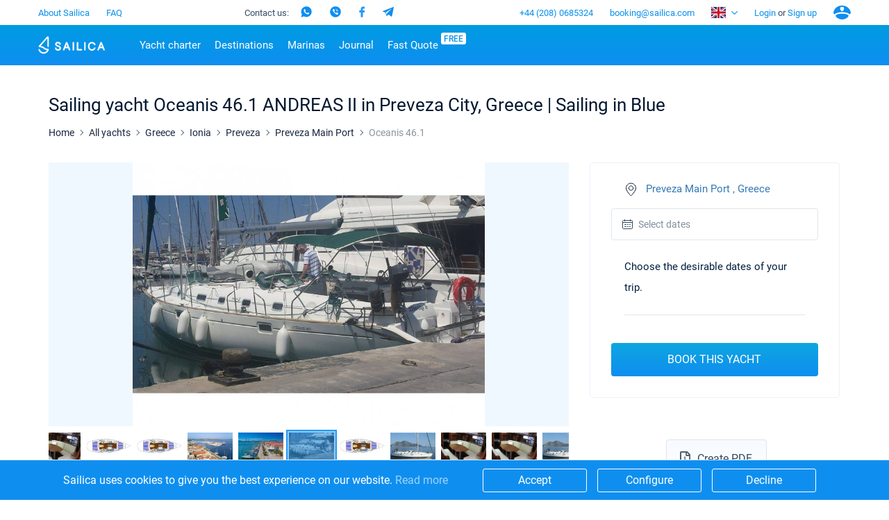

--- FILE ---
content_type: text/html; charset=UTF-8
request_url: https://sailica.com/catalog/oceanis-461-1184
body_size: 20796
content:
<!DOCTYPE html>
<html lang="en" style="overflow:hidden; touch-action:none;">
<head>
    <meta name="msvalidate.01" content="860B7A7BB89EABCDAB2C9A288D507028" />
    <link rel="preconnect" href="https://cdnjs.cloudflare.com/">
    <link rel="preconnect" href="https://fonts.googleapis.com/" crossorigin>
    <link rel="preconnect" href="https://fonts.gstatic.com/" crossorigin>
    <link rel="preconnect" href="https://www.googletagmanager.com/">
    <link rel="preconnect" href="https://www.google-analytics.com/">
    <link rel="preconnect" href="https://connect.facebook.net/">
    <meta charset="utf-8">
    <meta http-equiv="X-UA-Compatible" content="IE=edge">
    <title>Sailing yacht Oceanis 46.1 ANDREAS II ▶️in Preveza City on Sailica.com</title>
    <meta name="description" content="Rent a Sailing yacht in Preveza Main Port Marina ☑️Book Oceanis 46.1 ANDREAS II (Sailing in Blue) ⚓ Yacht rentals from the Sailica catalog">
            <link rel="canonical" href="https://sailica.com/catalog/oceanis-461-1184">
            <meta name="robots" content="max-snippet:-1, max-image-preview:large, max-video-preview:-1"/>
                        <link rel="alternate" hreflang="en-gb" href="https://sailica.com/catalog/oceanis-461-1184">
                    <link rel="alternate" hreflang="en-us" href="https://sailica.com/catalog/oceanis-461-1184">
                    <link rel="alternate" hreflang="ru-ru" href="https://sailica.com/ru/catalog/oceanis-461-1184">
                    <link rel="alternate" hreflang="de-de" href="https://sailica.com/de/catalog/oceanis-461-1184">
                    <link rel="alternate" hreflang="uk-ua" href="https://sailica.ua/catalog/oceanis-461-1184">
                    <link rel="alternate" hreflang="en" href="https://sailica.com/catalog/oceanis-461-1184">
                    <link rel="alternate" hreflang="ru" href="https://sailica.com/ru/catalog/oceanis-461-1184">
                    <link rel="alternate" hreflang="de" href="https://sailica.com/de/catalog/oceanis-461-1184">
                    <link rel="alternate" hreflang="uk" href="https://sailica.ua/catalog/oceanis-461-1184">
                        <link rel="alternate" href="https://sailica.com/catalog/oceanis-461-1184" hreflang="x-default"/>
        <meta property="og:title" content="Sailing yacht Oceanis 46.1 ANDREAS II ▶️in Preveza City on Sailica.com">
    <meta property="og:description" content="Rent a Sailing yacht in Preveza Main Port Marina ☑️Book Oceanis 46.1 ANDREAS II (Sailing in Blue) ⚓ Yacht rentals from the Sailica catalog">
    <meta property="og:image" content="https://sailica.com/frontend/img/og-en.png">
    <meta property="og:type" content="website">
    <meta property="og:url" content="https://sailica.com/catalog/oceanis-461-1184">
    <meta name="msapplication-navbutton-color" content="#377FE8">
    <meta name="apple-mobile-web-app-status-bar-style" content="#377FE8">
    <meta name="viewport" content="width=device-width, initial-scale=1, maximum-scale=2">
    <meta name="apple-itunes-app" content="app-id=1358778605">
    <link rel="apple-touch-icon" sizes="57x57" href="/icon/apple-icon-57x57.png">
    <link rel="apple-touch-icon" sizes="60x60" href="/icon/apple-icon-60x60.png">
    <link rel="apple-touch-icon" sizes="72x72" href="/icon/apple-icon-72x72.png">
    <link rel="apple-touch-icon" sizes="76x76" href="/icon/apple-icon-76x76.png">
    <link rel="apple-touch-icon" sizes="114x114" href="/icon/apple-icon-114x114.png">
    <link rel="apple-touch-icon" sizes="120x120" href="/icon/apple-icon-120x120.png">
    <link rel="apple-touch-icon" sizes="144x144" href="/icon/apple-icon-144x144.png">
    <link rel="apple-touch-icon" sizes="152x152" href="/icon/apple-icon-152x152.png">
    <link rel="apple-touch-icon" sizes="180x180" href="/icon/apple-icon-180x180.png">
    <link rel="icon" type="image/svg+xml" href="/icon/favicon-universal.svg">
    <link rel="icon" type="image/png" sizes="192x192" href="/icon/android-icon-192x192.png">
    <link rel="icon" type="image/png" sizes="32x32" href="/icon/favicon-32x32.png">
    <link rel="icon" type="image/png" sizes="28x28" href="/icon/favicon-28x28.png">
    <link rel="icon" type="image/png" sizes="96x96" href="/icon/favicon-96x96.png">
    <link rel="icon" type="image/png" sizes="16x16" href="/icon/favicon-16x16.png">

    <meta name="yandex-verification" content="0c816fd7240f3676"/>
    <meta name="google-site-verification" content="3V9cBbRtPWdY1CeZFhVYkRD6kWTZMAx_AVOOrlogE4A" />
    <meta name='wmail-verification' content='6534aaa24149bd483bfbf6d812abf281' />
    <meta name="msapplication-TileColor" content="#377FE8">
    <meta name="msapplication-TileImage" content="/icon/ms-icon-144x144.png">
    <meta name="csrf-token" content="gPS8kRmtu3WAsfQNtcISyJtw2Ngk3P7jz7nIlJOm">
    <meta name="locale" content="en">
    <link rel="preload" href="/frontend/style.min.css?id=68446de8e17239bc9e64" as="style" onload="this.onload=null;this.rel='stylesheet'">
    <link rel="preload" media="screen" href="/frontend/app.css?id=126d4d8340ab2886c378" as="style" onload="this.onload=null;this.rel='stylesheet'">
    <noscript>
        <link rel="stylesheet" href="/frontend/style.min.css?id=68446de8e17239bc9e64">
        <link rel="stylesheet" media="screen" href="/frontend/app.css?id=126d4d8340ab2886c378">
    </noscript>
    <style>
        .page_catalog .filters-wrapper .filters-content .founded.founded-desktop {
            display: block;
        }
        .wrapper-all{visibility:hidden;}
        .sailica-loader-main{position:fixed;width:140px;height:100px;top:calc(50vh - 100px);bottom:0;z-index:9;pointer-events:none}i.sailica-loader-main__icon{background-image:url("data:image/svg+xml;utf8,<svg xmlns='http://www.w3.org/2000/svg' viewBox='0 0 14.93 24.97'><g data-name='Слой 2'><g data-name='Слой 1'><path data-name='path0 fill' d='M7.44 25A7.67 7.67 0 0 1 0 19.45a1 1 0 0 1 2-.52 5.67 5.67 0 0 0 10.44 1 10.17 10.17 0 0 1-2.85-.72 8.06 8.06 0 0 1-2.18-1.42 6.39 6.39 0 0 0-1.76-1.16 19.9 19.9 0 0 0-3.84-1C1 15.39.72 15.33.45 15a1 1 0 0 1 .15-1.4C1.44 12.68 12.12.66 12.23.54a1.52 1.52 0 0 1 2.65 1.08v12.74a1 1 0 0 1-1 1 1 1 0 0 1-1-1V2.93c-2.12 2.38-7.29 8.2-9.62 10.81a18.85 18.85 0 0 1 3.24 1 8.38 8.38 0 0 1 2.29 1.48 6.08 6.08 0 0 0 1.65 1.09 8.61 8.61 0 0 0 3.2.63 1.27 1.27 0 0 1 1.05.38 1 1 0 0 1 .24.77v.1A7.35 7.35 0 0 1 12.55 23a7.61 7.61 0 0 1-5.11 2z' style='fill:%232695e9'/></g></g></svg>");display:inline-block;background-repeat:no-repeat;background-position:center;background-size:contain;-webkit-transform:translateZ(0);transform:translateZ(0)}.sailica-loader-main__icon{width:60px;height:100%;margin-right:2px;-webkit-transform-origin:bottom center;-ms-transform-origin:bottom center;transform-origin:bottom center;-webkit-animation:2.4s ease-in-out infinite animBoat;animation:2.4s ease-in-out infinite animBoat}.sailica-loader-main__dote[dote-num="1"],.sailica-loader-main__dote[dote-num="2"],.sailica-loader-main__dote[dote-num="3"]{-webkit-animation:2.4s ease-in-out infinite moveDoteUp2;animation:2.4s ease-in-out infinite moveDoteUp2}.sailica-loader-main__dote{width:12px;height:12px;margin:0 3px;-webkit-border-radius:50%;border-radius:50%;background:#0e8ff0;overflow:hidden;-webkit-transform:translateY(6px) rotate(0) translateZ(0) scale(1);transform:translateY(6px) rotate(0) translateZ(0) scale(1)}.sailica-loader,.sailica-loader-main__dote{display:inline-block}.sailica-loader-main__dote[dote-num="2"]{-webkit-animation-delay:.3s;animation-delay:.3s}.sailica-loader-main__dote[dote-num="3"]{-webkit-animation-delay:.6s;animation-delay:.6s}@-webkit-keyframes animBoat2{0%,100%{-webkit-transform:translateY(2px) rotate(4deg) translateZ(0) scale(1);transform:translateY(2px) rotate(4deg) translateZ(0) scale(1)}50%{-webkit-transform:translateY(-2px) rotate(-2deg) translateZ(0) scale(1);transform:translateY(-2px) rotate(-2deg) translateZ(0) scale(1)}}@keyframes  animBoat2{0%,100%{-webkit-transform:translateY(2px) rotate(4deg) translateZ(0) scale(1);transform:translateY(2px) rotate(4deg) translateZ(0) scale(1)}50%{-webkit-transform:translateY(-2px) rotate(-2deg) translateZ(0) scale(1);transform:translateY(-2px) rotate(-2deg) translateZ(0) scale(1)}}@-webkit-keyframes moveDoteUp2{0%,100%{-webkit-transform:translateY(6px);transform:translateY(6px)}50%{-webkit-transform:translateY(-6px);transform:translateY(-6px)}}@keyframes  moveDoteUp2{0%,100%{-webkit-transform:translateY(6px);transform:translateY(6px)}50%{-webkit-transform:translateY(-6px);transform:translateY(-6px)}}
        #loading__container{position:absolute;display:inline-flex;align-content:center;justify-content:center;height:100vh;width:100vw;font-family:Arial,sans-serif;font-size:16px;color:#3a4e68}#loading__container div{align-self:center}
    </style>
    <script>
        document.addEventListener("DOMContentLoaded", function () {
          let lazyLoadImages;

          if ("IntersectionObserver" in window) {
            lazyLoadImages = document.querySelectorAll(".lazy");
            const imageObserver = new IntersectionObserver(function (entries, observer) {
              entries.forEach(function (entry) {
                if (entry.isIntersecting) {
                  const image = entry.target;
                  image.classList.remove("lazy");
                  imageObserver.unobserve(image);
                }
              });
            });

            lazyLoadImages.forEach(function (image) {
              imageObserver.observe(image);
            });
          } else {
            let lazyLoadThrottleTimeout;
            lazyLoadImages = document.querySelectorAll(".lazy");

            function lazyLoad() {
              if (lazyLoadThrottleTimeout) {
                clearTimeout(lazyLoadThrottleTimeout);
              }

              lazyLoadThrottleTimeout = setTimeout(function () {
                const scrollTop = window.scrollY;
                lazyLoadImages.forEach(function (img) {
                  if (img.offsetTop < (window.innerHeight + scrollTop)) {
                    img.src = img.dataset.src;
                    img.classList.remove('lazy');
                  }
                });
                if (lazyLoadImages.length === 0) {
                  document.removeEventListener("scroll", lazyLoad);
                  window.removeEventListener("resize", lazyLoad);
                  window.removeEventListener("orientationChange", lazyLoad);
                }
              }, 20);
            }

            document.addEventListener("scroll", lazyLoad);
            window.addEventListener("resize", lazyLoad);
            window.addEventListener("orientationChange", lazyLoad);
          }
        });
    </script>
    














                        <script>(function (w, d, s, l, i) {
        w[l] = w[l] || [];
        w[l].push({
            'gtm.start':
                new Date().getTime(), event: 'gtm.js'
        });
        var f = d.getElementsByTagName(s)[0],
            j = d.createElement(s), dl = l != 'dataLayer' ? '&l=' + l : '';
        j.defer = true;
        j.src =
            'https://www.googletagmanager.com/gtm.js?id=' + i + dl;
        f.parentNode.insertBefore(j, f);
    })(window, document, 'script', 'dataLayer', 'GTM-PKV9BTZ');
</script>
                            <script type="application/ld+json">{"@context":"https://schema.org","@type":"BreadcrumbList","itemListElement":[{"@type":"ListItem","position":1,"name":"Home","item":"https://sailica.com"},{"@type":"ListItem","position":2,"name":"All yachts","item":"https://sailica.com/catalog"},{"@type":"ListItem","position":3,"name":"Greece","item":"https://sailica.com/catalog/greece"},{"@type":"ListItem","position":4,"name":"Ionia","item":"https://sailica.com/catalog/greece/ionian"},{"@type":"ListItem","position":5,"name":"Preveza","item":"https://sailica.com/catalog/greece/preveza"},{"@type":"ListItem","position":6,"name":"Preveza Main Port","item":"https://sailica.com/catalog/greece/preveza-main-port"}]}</script>
                <script type="application/ld+json">{"@context":"https://schema.org","@type":"Product","name":"Oceanis 46.1","sku": "oceanis-461-1184","image":["https://sailica-prod-main.s3.eu-central-1.amazonaws.com/1304970523802371/thumbnail/b5afb9e54f551d3b26ab4df30b9ccf88.jpg","https://sailica-prod-main.s3.eu-central-1.amazonaws.com/1304970523802371/medium/b5afb9e54f551d3b26ab4df30b9ccf88.jpg","https://sailica-prod-main.s3.eu-central-1.amazonaws.com/1304970523802371/large/b5afb9e54f551d3b26ab4df30b9ccf88.jpg","https://sailica-prod-main.s3.eu-central-1.amazonaws.com/1304970523802371/original/b5afb9e54f551d3b26ab4df30b9ccf88.jpg"],"description":"Rent a Sailing yacht in Preveza Main Port Marina ☑️Book Oceanis 46.1 ANDREAS II (Sailing in Blue) ⚓ Yacht rentals from the Sailica catalog","offers":{"@type": "AggregateOffer","lowPrice": "1722","highPrice": "1722","priceCurrency": "EUR"},"brand": {"@type": "Brand","name": "Beneteau"}}</script>
    </head>
<body style="overflow:hidden; touch-action:none;">
            <noscript>
    <iframe src="https://www.googletagmanager.com/ns.html?id=GTM-PKV9BTZ" height="0" width="0" style="display:none;visibility:hidden"></iframe>
</noscript>
    <div id="loading__container">
    <div class="sailica-loader-main">
    <i class="sailica-loader-main__icon"></i>
    <span class="sailica-loader-main__dote" dote-num="1"></span>
    <span class="sailica-loader-main__dote" dote-num="2"></span>
    <span class="sailica-loader-main__dote" dote-num="3"></span>
</div></div>
<div class="wrapper-all" id="boat-page" :class="[{'is-scroll-top': scroll.delta === -1}, {'is-mounted': isMounted}, {'is-desktop': isDesktop}, {'is-device': !isDesktop}]">
        <header class="hdr main" :class="{'is-open': isHeaderBurger}" :style="headerInnerMobileStyle()">
    <div v-if="isDesktop" class="hdr-desktop">
        <div class="hdr-top content-area">
    <ul class="hdr-top-items">
        <li class="hdr-top-item">
            <a href="https://sailica.com/about-us"
               class="link  ">About Sailica</a>
        </li>
            <li class="hdr-top-item">
            <a href="https://sailica.com/faq"
               class="link  ">FAQ</a>
        </li>
        </ul>
    <ul class="hdr-top-items">
        <li class="hdr-top-item">
    <div class="soc-text-block">
        Contact us:    </div>
    <div class="soc-head">
        <a href="https://wa.me/380934661696"
            rel="nofollow" target="_blank"
            class="social_head_link_wa"><i title="WhatsApp" class="wa-head"></i></a>
        <a href="viber://chat?number=380934661696"
            rel="nofollow" target="_blank"
            class="social__link social_head_link_viber"><i title="Viber" class="viber-head"></i></a>
        <a href="https://m.me/sailicacom"
            rel="nofollow" target="_blank"
            class="social_head_link_fb"><i title="Facebook" class="fb-head"></i></a>
        <a href="https://t.me/+380934661696"
            rel="nofollow" target="_blank"
            class="social_head_link_tg"><i title="Telegram" class="tg-head"></i></a>
    </div>
</li>
    </ul>
    <ul class="hdr-top-items">
        <li class="hdr-top-item">
            <a href="tel:+442080685324" class="link">+44 (208) 0685324</a>
        </li>
            <li class="hdr-top-item">
            <a href="/cdn-cgi/l/email-protection#cfada0a0a4a6a1a88fbcaea6a3a6acaee1aca0a2" class="link"><span class="__cf_email__" data-cfemail="274548484c4e49406754464e4b4e44460944484a">[email&#160;protected]</span></a>
        </li>
            <li class="hdr-top-item">
        <span class="hdr-locale" :class="{open: isHeaderLanguages}" @click.stop="clickHeaderLanguages">
            <i class="flag en-locale-flag"></i>
        </span>
        <ul class="hdr-locale-list" :class="{open: isHeaderLanguages}" v-click-outside.stop="clickOutsideHeaderLanguages">
                                                                            <li class="hdr-locale-item">
                        <a id="hdr-locale-link-ru" class="link" href="https://sailica.com/ru/catalog/oceanis-461-1184" aria-label="Switch to ru language">
                            <i class="flag ru-locale-flag"></i>
                        </a>
                    </li>
                                                                <li class="hdr-locale-item">
                        <a id="hdr-locale-link-de" class="link" href="https://sailica.com/de/catalog/oceanis-461-1184" aria-label="Switch to de language">
                            <i class="flag de-locale-flag"></i>
                        </a>
                    </li>
                                                                <li class="hdr-locale-item">
                        <a id="hdr-locale-link-uk" class="link" href="https://sailica.ua/catalog/oceanis-461-1184" aria-label="Switch to uk language">
                            <i class="flag uk-locale-flag"></i>
                        </a>
                    </li>
                                    </ul>
    </li>
        <li v-if="lsAvailable" class="hdr-top-item favourites " :class="{'is-active': favouritesArr.length > 0}">
    <a href="https://sailica.com/wishlist" class="link" aria-label="Wishlist">
        <span v-if="favouritesArr.length !== 0" class="link-count">{{ favouritesArr.length }}</span>
        <span class="link-icon">
            <i class="heart heart-stroke-blue"></i>
            <i class="heart heart-fill-blue"></i>
        </span>
    </a>
</li>        <li class="hdr-top-item">
                    <button class="link" title="Login" @click.prevent="initModal('login')">
                Login            </button>
            <span>&nbsp;or&nbsp;</span>
            <button class="link" title="Sign up" @click.prevent="initModal('singup')">
                Sign up            </button>
            </li>
    <li class="hdr-top-item user-icon">
        <button class="link" title="Account" @click.prevent="initModal('login-singup')">
            <i class="user-blue"></i>
        </button>
    </li>
    </ul>
</div>        <div class="hdr-bottom">
    <div class="hdr-bottom-inner">
        <div class="hdr-menu">
            <div class="hdr-bottom-row content-area">
                <ul class="hdr-bottom-items">
                    <li class="hdr-bottom-item">
                        <a href="https://sailica.com" class="link logo ">
    <img src="/frontend/img/logo/sailica.svg" width="96" height="26" title="Yacht Charter: Rent a Yachts, Catamarans and Sailboats at Sailica Booking System"
         alt="Yacht Charter: Rent a Yachts, Catamarans and Sailboats at Sailica Booking System">
</a>                    </li>
                </ul>
                <ul class="hdr-bottom-items">
                    <li class="hdr-bottom-item  " @mouseover.stop="mouseOverHdrMenuItem($event)" @mouseleave.stop="mouseLeaveHdrMenuItem($event)">
        <a class="link color-1" href="https://sailica.com/catalog">Yacht charter</a>
                    <div class="hdr-bottom-sub-items-block">
                <ul class="hdr-bottom-sub-items-columns content-area">
                                            <li class="hdr-bottom-sub-items-column for-catalog">
                            <ul class="hdr-bottom-sub-items">
                                                                    <li class="hdr-bottom-sub-item  ">
                                                                                    <span class="link color-1">Top countries</span>
                                                                                                                            <ul class="hdr-bottom-sub-item-children">
                                                                                                    <li class="hdr-bottom-sub-item-child  ">
                                                        <a class="link color-1" href="https://sailica.com/catalog/croatia">
                                                            <span>Croatia</span>
                                                        </a>
                                                    </li>
                                                                                                    <li class="hdr-bottom-sub-item-child  ">
                                                        <a class="link color-1" href="https://sailica.com/catalog/greece">
                                                            <span>Greece</span>
                                                        </a>
                                                    </li>
                                                                                                    <li class="hdr-bottom-sub-item-child  ">
                                                        <a class="link color-1" href="https://sailica.com/catalog/italy">
                                                            <span>Italy</span>
                                                        </a>
                                                    </li>
                                                                                                    <li class="hdr-bottom-sub-item-child  ">
                                                        <a class="link color-1" href="https://sailica.com/catalog/turkey">
                                                            <span>Turkey</span>
                                                        </a>
                                                    </li>
                                                                                                    <li class="hdr-bottom-sub-item-child  ">
                                                        <a class="link color-1" href="https://sailica.com/catalog/spain">
                                                            <span>Spain</span>
                                                        </a>
                                                    </li>
                                                                                                    <li class="hdr-bottom-sub-item-child  ">
                                                        <a class="link color-1" href="https://sailica.com/catalog/france">
                                                            <span>France</span>
                                                        </a>
                                                    </li>
                                                                                                    <li class="hdr-bottom-sub-item-child  ">
                                                        <a class="link color-1" href="https://sailica.com/catalog/seychelles">
                                                            <span>Seychelles</span>
                                                        </a>
                                                    </li>
                                                                                                    <li class="hdr-bottom-sub-item-child  ">
                                                        <a class="link color-1" href="https://sailica.com/catalog/british-virgin-islands">
                                                            <span>British Virgin Islands</span>
                                                        </a>
                                                    </li>
                                                                                                    <li class="hdr-bottom-sub-item-child  ">
                                                        <a class="link color-1" href="https://sailica.com/catalog/martinique">
                                                            <span>Martinique</span>
                                                        </a>
                                                    </li>
                                                                                                    <li class="hdr-bottom-sub-item-child  ">
                                                        <a class="link color-1" href="https://sailica.com/catalog/bahamas">
                                                            <span>Bahamas</span>
                                                        </a>
                                                    </li>
                                                                                            </ul>
                                                                            </li>
                                                            </ul>
                        </li>
                                            <li class="hdr-bottom-sub-items-column for-catalog">
                            <ul class="hdr-bottom-sub-items">
                                                                    <li class="hdr-bottom-sub-item  ">
                                                                                    <span class="link color-1">Top destinations</span>
                                                                                                                            <ul class="hdr-bottom-sub-item-children">
                                                                                                    <li class="hdr-bottom-sub-item-child  ">
                                                        <a class="link color-1" href="https://sailica.com/catalog/croatia/region-split">
                                                            <span>Split</span>
                                                        </a>
                                                    </li>
                                                                                                    <li class="hdr-bottom-sub-item-child  ">
                                                        <a class="link color-1" href="https://sailica.com/catalog/croatia/region-sibenik">
                                                            <span>Sibenik</span>
                                                        </a>
                                                    </li>
                                                                                                    <li class="hdr-bottom-sub-item-child  ">
                                                        <a class="link color-1" href="https://sailica.com/catalog/croatia/region-zadar">
                                                            <span>Zadar</span>
                                                        </a>
                                                    </li>
                                                                                                    <li class="hdr-bottom-sub-item-child  ">
                                                        <a class="link color-1" href="https://sailica.com/catalog/italy/sardinia">
                                                            <span>Sardinia</span>
                                                        </a>
                                                    </li>
                                                                                                    <li class="hdr-bottom-sub-item-child  ">
                                                        <a class="link color-1" href="https://sailica.com/catalog/italy/sicily">
                                                            <span>Sicily</span>
                                                        </a>
                                                    </li>
                                                                                                    <li class="hdr-bottom-sub-item-child  ">
                                                        <a class="link color-1" href="https://sailica.com/catalog/spain/region-ibiza">
                                                            <span>Ibiza</span>
                                                        </a>
                                                    </li>
                                                                                                    <li class="hdr-bottom-sub-item-child  ">
                                                        <a class="link color-1" href="https://sailica.com/catalog/greece/athens">
                                                            <span>Athens</span>
                                                        </a>
                                                    </li>
                                                                                                    <li class="hdr-bottom-sub-item-child  ">
                                                        <a class="link color-1" href="https://sailica.com/catalog/greece/lefkada">
                                                            <span>Lefkada</span>
                                                        </a>
                                                    </li>
                                                                                                    <li class="hdr-bottom-sub-item-child  ">
                                                        <a class="link color-1" href="https://sailica.com/catalog/greece/corfu">
                                                            <span>Corfu</span>
                                                        </a>
                                                    </li>
                                                                                                    <li class="hdr-bottom-sub-item-child  ">
                                                        <a class="link color-1" href="https://sailica.com/catalog/turkey/region-mugla">
                                                            <span>Mugla</span>
                                                        </a>
                                                    </li>
                                                                                            </ul>
                                                                            </li>
                                                            </ul>
                        </li>
                                            <li class="hdr-bottom-sub-items-column for-catalog">
                            <ul class="hdr-bottom-sub-items">
                                                                    <li class="hdr-bottom-sub-item  ">
                                                                                    <span class="link color-1">Top marines</span>
                                                                                                                            <ul class="hdr-bottom-sub-item-children">
                                                                                                    <li class="hdr-bottom-sub-item-child  ">
                                                        <a class="link color-1" href="https://sailica.com/catalog/greece/alimos-marina">
                                                            <span>Alimos Marina</span>
                                                        </a>
                                                    </li>
                                                                                                    <li class="hdr-bottom-sub-item-child  ">
                                                        <a class="link color-1" href="https://sailica.com/catalog/greece/lefkas">
                                                            <span>D-Marin Lefkas</span>
                                                        </a>
                                                    </li>
                                                                                                    <li class="hdr-bottom-sub-item-child  ">
                                                        <a class="link color-1" href="https://sailica.com/catalog/croatia/marina-dalmacija">
                                                            <span>Marina Dalmacija</span>
                                                        </a>
                                                    </li>
                                                                                                    <li class="hdr-bottom-sub-item-child  ">
                                                        <a class="link color-1" href="https://sailica.com/catalog/greece/marina-gouvia">
                                                            <span>D-Marin Gouvia Marina</span>
                                                        </a>
                                                    </li>
                                                                                                    <li class="hdr-bottom-sub-item-child  ">
                                                        <a class="link color-1" href="https://sailica.com/catalog/croatia/marina-baotic">
                                                            <span>Marina Baotic</span>
                                                        </a>
                                                    </li>
                                                                                                    <li class="hdr-bottom-sub-item-child  ">
                                                        <a class="link color-1" href="https://sailica.com/catalog/croatia/marina-mandalina">
                                                            <span>Marina Mandalina</span>
                                                        </a>
                                                    </li>
                                                                                                    <li class="hdr-bottom-sub-item-child  ">
                                                        <a class="link color-1" href="https://sailica.com/catalog/croatia/marina-kornati">
                                                            <span>Marina Kornati</span>
                                                        </a>
                                                    </li>
                                                                                                    <li class="hdr-bottom-sub-item-child  ">
                                                        <a class="link color-1" href="https://sailica.com/catalog/croatia/marina-kastela">
                                                            <span>Marina Kastela</span>
                                                        </a>
                                                    </li>
                                                                                                    <li class="hdr-bottom-sub-item-child  ">
                                                        <a class="link color-1" href="https://sailica.com/catalog/croatia/aci-dubrovnik">
                                                            <span>ACI Dubrovnik</span>
                                                        </a>
                                                    </li>
                                                                                                    <li class="hdr-bottom-sub-item-child  ">
                                                        <a class="link color-1" href="https://sailica.com/catalog/croatia/veruda">
                                                            <span>Veruda</span>
                                                        </a>
                                                    </li>
                                                                                            </ul>
                                                                            </li>
                                                            </ul>
                        </li>
                                            <li class="hdr-bottom-sub-items-column for-catalog">
                            <ul class="hdr-bottom-sub-items">
                                                                    <li class="hdr-bottom-sub-item  ">
                                                                                    <span class="link color-1">Top brands</span>
                                                                                                                            <ul class="hdr-bottom-sub-item-children">
                                                                                                    <li class="hdr-bottom-sub-item-child  ">
                                                        <a class="link color-1" href="https://sailica.com/catalog/beneteau">
                                                            <span>Beneteau</span>
                                                        </a>
                                                    </li>
                                                                                                    <li class="hdr-bottom-sub-item-child  ">
                                                        <a class="link color-1" href="https://sailica.com/catalog/jeanneau">
                                                            <span>Jeanneau</span>
                                                        </a>
                                                    </li>
                                                                                                    <li class="hdr-bottom-sub-item-child  ">
                                                        <a class="link color-1" href="https://sailica.com/catalog/bavaria">
                                                            <span>Bavaria</span>
                                                        </a>
                                                    </li>
                                                                                                    <li class="hdr-bottom-sub-item-child  ">
                                                        <a class="link color-1" href="https://sailica.com/catalog/dufour">
                                                            <span>Dufour</span>
                                                        </a>
                                                    </li>
                                                                                                    <li class="hdr-bottom-sub-item-child  ">
                                                        <a class="link color-1" href="https://sailica.com/catalog/elan">
                                                            <span>Elan</span>
                                                        </a>
                                                    </li>
                                                                                                    <li class="hdr-bottom-sub-item-child  ">
                                                        <a class="link color-1" href="https://sailica.com/catalog/hanse">
                                                            <span>Hanse</span>
                                                        </a>
                                                    </li>
                                                                                                    <li class="hdr-bottom-sub-item-child  ">
                                                        <a class="link color-1" href="https://sailica.com/catalog/excess">
                                                            <span>Excess</span>
                                                        </a>
                                                    </li>
                                                                                                    <li class="hdr-bottom-sub-item-child  ">
                                                        <a class="link color-1" href="https://sailica.com/catalog/lagoon">
                                                            <span>Lagoon</span>
                                                        </a>
                                                    </li>
                                                                                                    <li class="hdr-bottom-sub-item-child  ">
                                                        <a class="link color-1" href="https://sailica.com/catalog/bali-catamarans">
                                                            <span>Bali</span>
                                                        </a>
                                                    </li>
                                                                                                    <li class="hdr-bottom-sub-item-child  ">
                                                        <a class="link color-1" href="https://sailica.com/catalog/fountaine-pajot">
                                                            <span>Fountaine Pajot</span>
                                                        </a>
                                                    </li>
                                                                                                    <li class="hdr-bottom-sub-item-child  ">
                                                        <a class="link color-1" href="https://sailica.com/catalog/leopard-catamarans">
                                                            <span>Leopard</span>
                                                        </a>
                                                    </li>
                                                                                            </ul>
                                                                            </li>
                                                            </ul>
                        </li>
                                            <li class="hdr-bottom-sub-items-column for-catalog">
                            <ul class="hdr-bottom-sub-items">
                                                                    <li class="hdr-bottom-sub-item  ">
                                                                                    <a class="link color-1"
                                               href="https://sailica.com/catalog/catamaran">Catamarans</a>
                                                                                                                            <ul class="hdr-bottom-sub-item-children">
                                                                                                    <li class="hdr-bottom-sub-item-child  ">
                                                        <a class="link color-1" href="https://sailica.com/catalog?models=lagoon-40">
                                                            <span>Lagoon 40</span>
                                                        </a>
                                                    </li>
                                                                                                    <li class="hdr-bottom-sub-item-child  ">
                                                        <a class="link color-1" href="https://sailica.com/catalog?models=lagoon-42">
                                                            <span>Lagoon 42</span>
                                                        </a>
                                                    </li>
                                                                                                    <li class="hdr-bottom-sub-item-child  ">
                                                        <a class="link color-1" href="https://sailica.com/catalog?models=lagoon-46">
                                                            <span>Lagoon 46</span>
                                                        </a>
                                                    </li>
                                                                                                    <li class="hdr-bottom-sub-item-child  ">
                                                        <a class="link color-1" href="https://sailica.com/catalog?models=lagoon-50">
                                                            <span>Lagoon 50</span>
                                                        </a>
                                                    </li>
                                                                                                    <li class="hdr-bottom-sub-item-child  ">
                                                        <a class="link color-1" href="https://sailica.com/catalog?models=bali-catspace">
                                                            <span>Bali Catspace</span>
                                                        </a>
                                                    </li>
                                                                                                    <li class="hdr-bottom-sub-item-child  ">
                                                        <a class="link color-1" href="https://sailica.com/catalog?models=bali-42">
                                                            <span>Bali 4.2</span>
                                                        </a>
                                                    </li>
                                                                                                    <li class="hdr-bottom-sub-item-child  ">
                                                        <a class="link color-1" href="https://sailica.com/catalog?models=bali-46">
                                                            <span>Bali 4.6</span>
                                                        </a>
                                                    </li>
                                                                                                    <li class="hdr-bottom-sub-item-child  ">
                                                        <a class="link color-1" href="https://sailica.com/catalog?models=bali-54">
                                                            <span>Bali 5.4</span>
                                                        </a>
                                                    </li>
                                                                                                    <li class="hdr-bottom-sub-item-child  ">
                                                        <a class="link color-1" href="https://sailica.com/catalog?models=astrea-42-4-2-cab">
                                                            <span>Astrea 42</span>
                                                        </a>
                                                    </li>
                                                                                                    <li class="hdr-bottom-sub-item-child  ">
                                                        <a class="link color-1" href="https://sailica.com/catalog?models=excess-11">
                                                            <span>Excess 11</span>
                                                        </a>
                                                    </li>
                                                                                            </ul>
                                                                            </li>
                                                            </ul>
                        </li>
                                            <li class="hdr-bottom-sub-items-column for-catalog">
                            <ul class="hdr-bottom-sub-items">
                                                                    <li class="hdr-bottom-sub-item  ">
                                                                                    <a class="link color-1"
                                               href="https://sailica.com/catalog/sailing-yacht">Sail boats</a>
                                                                                                                            <ul class="hdr-bottom-sub-item-children">
                                                                                                    <li class="hdr-bottom-sub-item-child  ">
                                                        <a class="link color-1" href="https://sailica.com/catalog?models=bavaria-c42">
                                                            <span>Bavaria C42</span>
                                                        </a>
                                                    </li>
                                                                                                    <li class="hdr-bottom-sub-item-child  ">
                                                        <a class="link color-1" href="https://sailica.com/catalog?models=bavaria-cruiser-46">
                                                            <span>Bavaria Cruiser 46</span>
                                                        </a>
                                                    </li>
                                                                                                    <li class="hdr-bottom-sub-item-child  ">
                                                        <a class="link color-1" href="https://sailica.com/catalog?models=bavaria-cruiser-51">
                                                            <span>Bavaria Cruiser 51</span>
                                                        </a>
                                                    </li>
                                                                                                    <li class="hdr-bottom-sub-item-child  ">
                                                        <a class="link color-1" href="https://sailica.com/catalog?models=oceanis-401">
                                                            <span>Oceanis 40.1</span>
                                                        </a>
                                                    </li>
                                                                                                    <li class="hdr-bottom-sub-item-child  ">
                                                        <a class="link color-1" href="https://sailica.com/catalog?models=oceanis-461">
                                                            <span>Oceanis 46.1</span>
                                                        </a>
                                                    </li>
                                                                                                    <li class="hdr-bottom-sub-item-child  ">
                                                        <a class="link color-1" href="https://sailica.com/catalog?models=oceanis-511">
                                                            <span>Oceanis 51.1</span>
                                                        </a>
                                                    </li>
                                                                                                    <li class="hdr-bottom-sub-item-child  ">
                                                        <a class="link color-1" href="https://sailica.com/catalog?models=jeanneau-54">
                                                            <span>Jeanneau 54</span>
                                                        </a>
                                                    </li>
                                                                                                    <li class="hdr-bottom-sub-item-child  ">
                                                        <a class="link color-1" href="https://sailica.com/catalog?models=sun-odyssey-440">
                                                            <span>Sun Odyssey 440</span>
                                                        </a>
                                                    </li>
                                                                                                    <li class="hdr-bottom-sub-item-child  ">
                                                        <a class="link color-1" href="https://sailica.com/catalog?models=sun-odyssey-410">
                                                            <span>Sun Odyssey 410</span>
                                                        </a>
                                                    </li>
                                                                                                    <li class="hdr-bottom-sub-item-child  ">
                                                        <a class="link color-1" href="https://sailica.com/catalog?models=dufour-460-grand-large">
                                                            <span>Dufour 46 GL</span>
                                                        </a>
                                                    </li>
                                                                                            </ul>
                                                                            </li>
                                                            </ul>
                        </li>
                                    </ul>
            </div>
            </li>
    <li class="hdr-bottom-item  " @mouseover.stop="mouseOverHdrMenuItem($event)" @mouseleave.stop="mouseLeaveHdrMenuItem($event)">
        <a class="link color-1" href="https://sailica.com/destinations">Destinations</a>
                    <div class="hdr-bottom-sub-items-block">
                <ul class="hdr-bottom-sub-items-columns content-area">
                                            <li class="hdr-bottom-sub-items-column">
                            <ul class="hdr-bottom-sub-items">
                                                                    <li class="hdr-bottom-sub-item  ">
                                                                                    <a class="link color-1"
                                               href="https://sailica.com/destinations/croatia">Croatia</a>
                                                                                                                            <ul class="hdr-bottom-sub-item-children">
                                                                                                    <li class="hdr-bottom-sub-item-child  ">
                                                        <a class="link color-1" href="https://sailica.com/destinations/zadar">
                                                            <span>Zadar</span>
                                                        </a>
                                                    </li>
                                                                                                    <li class="hdr-bottom-sub-item-child  ">
                                                        <a class="link color-1" href="https://sailica.com/destinations/dubrovnik">
                                                            <span>Dubrovnik</span>
                                                        </a>
                                                    </li>
                                                                                                    <li class="hdr-bottom-sub-item-child  ">
                                                        <a class="link color-1" href="https://sailica.com/destinations/split">
                                                            <span>Split</span>
                                                        </a>
                                                    </li>
                                                                                                    <li class="hdr-bottom-sub-item-child  ">
                                                        <a class="link color-1" href="https://sailica.com/destinations/biograd">
                                                            <span>Biograd</span>
                                                        </a>
                                                    </li>
                                                                                                    <li class="hdr-bottom-sub-item-child  ">
                                                        <a class="link color-1" href="https://sailica.com/destinations/trogir">
                                                            <span>Trogir</span>
                                                        </a>
                                                    </li>
                                                                                            </ul>
                                                                            </li>
                                                            </ul>
                        </li>
                                            <li class="hdr-bottom-sub-items-column">
                            <ul class="hdr-bottom-sub-items">
                                                                    <li class="hdr-bottom-sub-item  ">
                                                                                    <a class="link color-1"
                                               href="https://sailica.com/destinations/portugal">Portugal</a>
                                                                                                                            <ul class="hdr-bottom-sub-item-children">
                                                                                                    <li class="hdr-bottom-sub-item-child  ">
                                                        <a class="link color-1" href="https://sailica.com/destinations/azores-islands">
                                                            <span>Azores islands</span>
                                                        </a>
                                                    </li>
                                                                                                    <li class="hdr-bottom-sub-item-child  ">
                                                        <a class="link color-1" href="https://sailica.com/destinations/region-madeira">
                                                            <span>Madeira</span>
                                                        </a>
                                                    </li>
                                                                                            </ul>
                                                                            </li>
                                                            </ul>
                        </li>
                                            <li class="hdr-bottom-sub-items-column">
                            <ul class="hdr-bottom-sub-items">
                                                                    <li class="hdr-bottom-sub-item  ">
                                                                                    <a class="link color-1"
                                               href="https://sailica.com/destinations/italy">Italy</a>
                                                                                                                            <ul class="hdr-bottom-sub-item-children">
                                                                                                    <li class="hdr-bottom-sub-item-child  ">
                                                        <a class="link color-1" href="https://sailica.com/destinations/sicily">
                                                            <span>Sicily</span>
                                                        </a>
                                                    </li>
                                                                                                    <li class="hdr-bottom-sub-item-child  ">
                                                        <a class="link color-1" href="https://sailica.com/destinations/sardinia">
                                                            <span>Sardinia</span>
                                                        </a>
                                                    </li>
                                                                                                    <li class="hdr-bottom-sub-item-child  ">
                                                        <a class="link color-1" href="https://sailica.com/destinations/salerno">
                                                            <span>Salerno</span>
                                                        </a>
                                                    </li>
                                                                                                    <li class="hdr-bottom-sub-item-child  ">
                                                        <a class="link color-1" href="https://sailica.com/destinations/naples">
                                                            <span>Naples</span>
                                                        </a>
                                                    </li>
                                                                                                    <li class="hdr-bottom-sub-item-child  ">
                                                        <a class="link color-1" href="https://sailica.com/destinations/amalfi">
                                                            <span>Amalfi</span>
                                                        </a>
                                                    </li>
                                                                                            </ul>
                                                                            </li>
                                                            </ul>
                        </li>
                                            <li class="hdr-bottom-sub-items-column">
                            <ul class="hdr-bottom-sub-items">
                                                                    <li class="hdr-bottom-sub-item  ">
                                                                                    <a class="link color-1"
                                               href="https://sailica.com/destinations/turkey">Turkey</a>
                                                                                                                            <ul class="hdr-bottom-sub-item-children">
                                                                                                    <li class="hdr-bottom-sub-item-child  ">
                                                        <a class="link color-1" href="https://sailica.com/destinations/marmaris">
                                                            <span>Marmaris</span>
                                                        </a>
                                                    </li>
                                                                                                    <li class="hdr-bottom-sub-item-child  ">
                                                        <a class="link color-1" href="https://sailica.com/destinations/gocek">
                                                            <span>Gocek</span>
                                                        </a>
                                                    </li>
                                                                                                    <li class="hdr-bottom-sub-item-child  ">
                                                        <a class="link color-1" href="https://sailica.com/destinations/fethiye">
                                                            <span>Fethiye</span>
                                                        </a>
                                                    </li>
                                                                                                    <li class="hdr-bottom-sub-item-child  ">
                                                        <a class="link color-1" href="https://sailica.com/destinations/bodrum">
                                                            <span>Bodrum</span>
                                                        </a>
                                                    </li>
                                                                                            </ul>
                                                                            </li>
                                                            </ul>
                        </li>
                                            <li class="hdr-bottom-sub-items-column">
                            <ul class="hdr-bottom-sub-items">
                                                                    <li class="hdr-bottom-sub-item  ">
                                                                                    <a class="link color-1"
                                               href="https://sailica.com/destinations/caribbean-islands">Caribbean Islands</a>
                                                                                                                            <ul class="hdr-bottom-sub-item-children">
                                                                                                    <li class="hdr-bottom-sub-item-child  ">
                                                        <a class="link color-1" href="https://sailica.com/destinations/bahamas">
                                                            <span>Bahamas</span>
                                                        </a>
                                                    </li>
                                                                                                    <li class="hdr-bottom-sub-item-child  ">
                                                        <a class="link color-1" href="https://sailica.com/destinations/british-virgin-islands">
                                                            <span>British Virgin Islands</span>
                                                        </a>
                                                    </li>
                                                                                                    <li class="hdr-bottom-sub-item-child  ">
                                                        <a class="link color-1" href="https://sailica.com/destinations/martinique">
                                                            <span>Martinique</span>
                                                        </a>
                                                    </li>
                                                                                                    <li class="hdr-bottom-sub-item-child  ">
                                                        <a class="link color-1" href="https://sailica.com/destinations/st-lucia">
                                                            <span>St Lucia</span>
                                                        </a>
                                                    </li>
                                                                                            </ul>
                                                                            </li>
                                                            </ul>
                        </li>
                                            <li class="hdr-bottom-sub-items-column">
                            <ul class="hdr-bottom-sub-items">
                                                                    <li class="hdr-bottom-sub-item  ">
                                                                                    <a class="link color-1"
                                               href="https://sailica.com/destinations/greece">Greece</a>
                                                                                                                    </li>
                                                                    <li class="hdr-bottom-sub-item  ">
                                                                                    <a class="link color-1"
                                               href="https://sailica.com/destinations/spain">Spain</a>
                                                                                                                    </li>
                                                                    <li class="hdr-bottom-sub-item  ">
                                                                                    <a class="link color-1"
                                               href="https://sailica.com/destinations/montenegro">Montenegro</a>
                                                                                                                    </li>
                                                                    <li class="hdr-bottom-sub-item  ">
                                                                                    <a class="link color-1"
                                               href="https://sailica.com/destinations/norway">Norway</a>
                                                                                                                    </li>
                                                                    <li class="hdr-bottom-sub-item  ">
                                                                                    <a class="link color-1"
                                               href="https://sailica.com/destinations/seychelles">Seychelles</a>
                                                                                                                    </li>
                                                                    <li class="hdr-bottom-sub-item  ">
                                                                                    <a class="link color-1"
                                               href="https://sailica.com/destinations/thailand">Thailand</a>
                                                                                                                    </li>
                                                            </ul>
                        </li>
                                    </ul>
            </div>
            </li>
    <li class="hdr-bottom-item  " @mouseover.stop="mouseOverHdrMenuItem($event)" @mouseleave.stop="mouseLeaveHdrMenuItem($event)">
        <a class="link color-1" href="https://sailica.com/marines">Marinas</a>
            </li>
    <li class="hdr-bottom-item  " @mouseover.stop="mouseOverHdrMenuItem($event)" @mouseleave.stop="mouseLeaveHdrMenuItem($event)">
        <a class="link color-1" href="https://sailica.com/journal">Journal</a>
                    <div class="hdr-bottom-sub-items-block">
                <ul class="hdr-bottom-sub-items-columns content-area">
                                            <li class="hdr-bottom-sub-items-column">
                            <ul class="hdr-bottom-sub-items">
                                                                    <li class="hdr-bottom-sub-item  ">
                                                                                    <a class="link color-1"
                                               href="https://sailica.com/journal/charter">Charter</a>
                                                                                                                    </li>
                                                                    <li class="hdr-bottom-sub-item  ">
                                                                                    <a class="link color-1"
                                               href="https://sailica.com/journal/tests">Tests</a>
                                                                                                                    </li>
                                                                    <li class="hdr-bottom-sub-item  ">
                                                                                    <a class="link color-1"
                                               href="https://sailica.com/journal/lifestyle">Lifestyle</a>
                                                                                                                    </li>
                                                                    <li class="hdr-bottom-sub-item  ">
                                                                                    <a class="link color-1"
                                               href="https://sailica.com/journal/top">TOP</a>
                                                                                                                    </li>
                                                                    <li class="hdr-bottom-sub-item  ">
                                                                                    <a class="link color-1"
                                               href="https://sailica.com/journal/people">People</a>
                                                                                                                    </li>
                                                            </ul>
                        </li>
                                    </ul>
            </div>
            </li>
<li class="hdr-bottom-item">
    <a href="https://sailica.com/request-for-rent" class="link color-1 ">
        <span class="with-marker">
            Fast Quote            <i class="marker">free</i>
        </span>
    </a>
</li>                </ul>
            </div>
        </div>
    </div>
</div>    </div>
    <div v-else class="hdr-mobile">
        <div class="hdr-mobile-inner" :style="headerInnerMobileStyle()">
    <div class="content-area">
        <div class="hdr-top">
            <div class="hdr-logo">
                <a href="https://sailica.com" class="link logo ">
    <img src="/frontend/img/logo/sailica.svg" width="96" height="26" title="Yacht Charter: Rent a Yachts, Catamarans and Sailboats at Sailica Booking System"
         alt="Yacht Charter: Rent a Yachts, Catamarans and Sailboats at Sailica Booking System">
</a>            </div>
            <div class="hdr-burger">
                <button type="button" class="btn burger" :class="{'is-active': isHeaderBurger}" @click="clickBurgerMenu()" title="Main menu">
        <span class="burger-lines">
            <i class="burger-line"></i>
            <i class="burger-line"></i>
            <i class="burger-line"></i>
        </span>
</button>            </div>
        </div>
    </div>
    <div class="hdr-menu">
        <div class="hdr-menu-inner">
    <div class="hdr-menu-bock content-area">
        <ul class="hdr-menu-list">
            <li class="hdr-menu-item  ">
        <a class="link color-1" href="https://sailica.com/catalog">Yacht charter</a>
                    <button type="button" class="hdr-menu-btn" @click="clickMobileMenuBtn($event.target)" title="Main menu option">
                <i class="arrow-up-solid-white"></i>
            </button>
            <ul class="hdr-menu-sub-items">
                                                            <li class="hdr-menu-sub-item  ">
                            <a class="link color-1"
                               href="">Top countries</a>
                                                            <button type="button" class="hdr-menu-btn" @click="clickMobileMenuBtn($event.target)" title="Sub menu option">
                                    <i class="arrow-up-solid-white"></i>
                                </button>
                                <ul class="hdr-menu-sub-items">
                                                                            <li class="hdr-menu-sub-item  ">
                                            <a class="link color-1" href="https://sailica.com/catalog/croatia">
                                                <span>Croatia</span>
                                            </a>
                                        </li>
                                                                            <li class="hdr-menu-sub-item  ">
                                            <a class="link color-1" href="https://sailica.com/catalog/greece">
                                                <span>Greece</span>
                                            </a>
                                        </li>
                                                                            <li class="hdr-menu-sub-item  ">
                                            <a class="link color-1" href="https://sailica.com/catalog/italy">
                                                <span>Italy</span>
                                            </a>
                                        </li>
                                                                            <li class="hdr-menu-sub-item  ">
                                            <a class="link color-1" href="https://sailica.com/catalog/turkey">
                                                <span>Turkey</span>
                                            </a>
                                        </li>
                                                                            <li class="hdr-menu-sub-item  ">
                                            <a class="link color-1" href="https://sailica.com/catalog/spain">
                                                <span>Spain</span>
                                            </a>
                                        </li>
                                                                            <li class="hdr-menu-sub-item  ">
                                            <a class="link color-1" href="https://sailica.com/catalog/france">
                                                <span>France</span>
                                            </a>
                                        </li>
                                                                            <li class="hdr-menu-sub-item  ">
                                            <a class="link color-1" href="https://sailica.com/catalog/seychelles">
                                                <span>Seychelles</span>
                                            </a>
                                        </li>
                                                                            <li class="hdr-menu-sub-item  ">
                                            <a class="link color-1" href="https://sailica.com/catalog/british-virgin-islands">
                                                <span>British Virgin Islands</span>
                                            </a>
                                        </li>
                                                                            <li class="hdr-menu-sub-item  ">
                                            <a class="link color-1" href="https://sailica.com/catalog/martinique">
                                                <span>Martinique</span>
                                            </a>
                                        </li>
                                                                            <li class="hdr-menu-sub-item  ">
                                            <a class="link color-1" href="https://sailica.com/catalog/bahamas">
                                                <span>Bahamas</span>
                                            </a>
                                        </li>
                                                                    </ul>
                                                    </li>
                                                                                <li class="hdr-menu-sub-item  ">
                            <a class="link color-1"
                               href="">Top destinations</a>
                                                            <button type="button" class="hdr-menu-btn" @click="clickMobileMenuBtn($event.target)" title="Sub menu option">
                                    <i class="arrow-up-solid-white"></i>
                                </button>
                                <ul class="hdr-menu-sub-items">
                                                                            <li class="hdr-menu-sub-item  ">
                                            <a class="link color-1" href="https://sailica.com/catalog/croatia/region-split">
                                                <span>Split</span>
                                            </a>
                                        </li>
                                                                            <li class="hdr-menu-sub-item  ">
                                            <a class="link color-1" href="https://sailica.com/catalog/croatia/region-sibenik">
                                                <span>Sibenik</span>
                                            </a>
                                        </li>
                                                                            <li class="hdr-menu-sub-item  ">
                                            <a class="link color-1" href="https://sailica.com/catalog/croatia/region-zadar">
                                                <span>Zadar</span>
                                            </a>
                                        </li>
                                                                            <li class="hdr-menu-sub-item  ">
                                            <a class="link color-1" href="https://sailica.com/catalog/italy/sardinia">
                                                <span>Sardinia</span>
                                            </a>
                                        </li>
                                                                            <li class="hdr-menu-sub-item  ">
                                            <a class="link color-1" href="https://sailica.com/catalog/italy/sicily">
                                                <span>Sicily</span>
                                            </a>
                                        </li>
                                                                            <li class="hdr-menu-sub-item  ">
                                            <a class="link color-1" href="https://sailica.com/catalog/spain/region-ibiza">
                                                <span>Ibiza</span>
                                            </a>
                                        </li>
                                                                            <li class="hdr-menu-sub-item  ">
                                            <a class="link color-1" href="https://sailica.com/catalog/greece/athens">
                                                <span>Athens</span>
                                            </a>
                                        </li>
                                                                            <li class="hdr-menu-sub-item  ">
                                            <a class="link color-1" href="https://sailica.com/catalog/greece/lefkada">
                                                <span>Lefkada</span>
                                            </a>
                                        </li>
                                                                            <li class="hdr-menu-sub-item  ">
                                            <a class="link color-1" href="https://sailica.com/catalog/greece/corfu">
                                                <span>Corfu</span>
                                            </a>
                                        </li>
                                                                            <li class="hdr-menu-sub-item  ">
                                            <a class="link color-1" href="https://sailica.com/catalog/turkey/region-mugla">
                                                <span>Mugla</span>
                                            </a>
                                        </li>
                                                                    </ul>
                                                    </li>
                                                                                <li class="hdr-menu-sub-item  ">
                            <a class="link color-1"
                               href="">Top marines</a>
                                                            <button type="button" class="hdr-menu-btn" @click="clickMobileMenuBtn($event.target)" title="Sub menu option">
                                    <i class="arrow-up-solid-white"></i>
                                </button>
                                <ul class="hdr-menu-sub-items">
                                                                            <li class="hdr-menu-sub-item  ">
                                            <a class="link color-1" href="https://sailica.com/catalog/greece/alimos-marina">
                                                <span>Alimos Marina</span>
                                            </a>
                                        </li>
                                                                            <li class="hdr-menu-sub-item  ">
                                            <a class="link color-1" href="https://sailica.com/catalog/greece/lefkas">
                                                <span>D-Marin Lefkas</span>
                                            </a>
                                        </li>
                                                                            <li class="hdr-menu-sub-item  ">
                                            <a class="link color-1" href="https://sailica.com/catalog/croatia/marina-dalmacija">
                                                <span>Marina Dalmacija</span>
                                            </a>
                                        </li>
                                                                            <li class="hdr-menu-sub-item  ">
                                            <a class="link color-1" href="https://sailica.com/catalog/greece/marina-gouvia">
                                                <span>D-Marin Gouvia Marina</span>
                                            </a>
                                        </li>
                                                                            <li class="hdr-menu-sub-item  ">
                                            <a class="link color-1" href="https://sailica.com/catalog/croatia/marina-baotic">
                                                <span>Marina Baotic</span>
                                            </a>
                                        </li>
                                                                            <li class="hdr-menu-sub-item  ">
                                            <a class="link color-1" href="https://sailica.com/catalog/croatia/marina-mandalina">
                                                <span>Marina Mandalina</span>
                                            </a>
                                        </li>
                                                                            <li class="hdr-menu-sub-item  ">
                                            <a class="link color-1" href="https://sailica.com/catalog/croatia/marina-kornati">
                                                <span>Marina Kornati</span>
                                            </a>
                                        </li>
                                                                            <li class="hdr-menu-sub-item  ">
                                            <a class="link color-1" href="https://sailica.com/catalog/croatia/marina-kastela">
                                                <span>Marina Kastela</span>
                                            </a>
                                        </li>
                                                                            <li class="hdr-menu-sub-item  ">
                                            <a class="link color-1" href="https://sailica.com/catalog/croatia/aci-dubrovnik">
                                                <span>ACI Dubrovnik</span>
                                            </a>
                                        </li>
                                                                            <li class="hdr-menu-sub-item  ">
                                            <a class="link color-1" href="https://sailica.com/catalog/croatia/veruda">
                                                <span>Veruda</span>
                                            </a>
                                        </li>
                                                                    </ul>
                                                    </li>
                                                                                <li class="hdr-menu-sub-item  ">
                            <a class="link color-1"
                               href="">Top brands</a>
                                                            <button type="button" class="hdr-menu-btn" @click="clickMobileMenuBtn($event.target)" title="Sub menu option">
                                    <i class="arrow-up-solid-white"></i>
                                </button>
                                <ul class="hdr-menu-sub-items">
                                                                            <li class="hdr-menu-sub-item  ">
                                            <a class="link color-1" href="https://sailica.com/catalog/beneteau">
                                                <span>Beneteau</span>
                                            </a>
                                        </li>
                                                                            <li class="hdr-menu-sub-item  ">
                                            <a class="link color-1" href="https://sailica.com/catalog/jeanneau">
                                                <span>Jeanneau</span>
                                            </a>
                                        </li>
                                                                            <li class="hdr-menu-sub-item  ">
                                            <a class="link color-1" href="https://sailica.com/catalog/bavaria">
                                                <span>Bavaria</span>
                                            </a>
                                        </li>
                                                                            <li class="hdr-menu-sub-item  ">
                                            <a class="link color-1" href="https://sailica.com/catalog/dufour">
                                                <span>Dufour</span>
                                            </a>
                                        </li>
                                                                            <li class="hdr-menu-sub-item  ">
                                            <a class="link color-1" href="https://sailica.com/catalog/elan">
                                                <span>Elan</span>
                                            </a>
                                        </li>
                                                                            <li class="hdr-menu-sub-item  ">
                                            <a class="link color-1" href="https://sailica.com/catalog/hanse">
                                                <span>Hanse</span>
                                            </a>
                                        </li>
                                                                            <li class="hdr-menu-sub-item  ">
                                            <a class="link color-1" href="https://sailica.com/catalog/excess">
                                                <span>Excess</span>
                                            </a>
                                        </li>
                                                                            <li class="hdr-menu-sub-item  ">
                                            <a class="link color-1" href="https://sailica.com/catalog/lagoon">
                                                <span>Lagoon</span>
                                            </a>
                                        </li>
                                                                            <li class="hdr-menu-sub-item  ">
                                            <a class="link color-1" href="https://sailica.com/catalog/bali-catamarans">
                                                <span>Bali</span>
                                            </a>
                                        </li>
                                                                            <li class="hdr-menu-sub-item  ">
                                            <a class="link color-1" href="https://sailica.com/catalog/fountaine-pajot">
                                                <span>Fountaine Pajot</span>
                                            </a>
                                        </li>
                                                                            <li class="hdr-menu-sub-item  ">
                                            <a class="link color-1" href="https://sailica.com/catalog/leopard-catamarans">
                                                <span>Leopard</span>
                                            </a>
                                        </li>
                                                                    </ul>
                                                    </li>
                                                                                <li class="hdr-menu-sub-item  ">
                            <a class="link color-1"
                               href="https://sailica.com/catalog/catamaran">Catamarans</a>
                                                            <button type="button" class="hdr-menu-btn" @click="clickMobileMenuBtn($event.target)" title="Sub menu option">
                                    <i class="arrow-up-solid-white"></i>
                                </button>
                                <ul class="hdr-menu-sub-items">
                                                                            <li class="hdr-menu-sub-item  ">
                                            <a class="link color-1" href="https://sailica.com/catalog?models=lagoon-40">
                                                <span>Lagoon 40</span>
                                            </a>
                                        </li>
                                                                            <li class="hdr-menu-sub-item  ">
                                            <a class="link color-1" href="https://sailica.com/catalog?models=lagoon-42">
                                                <span>Lagoon 42</span>
                                            </a>
                                        </li>
                                                                            <li class="hdr-menu-sub-item  ">
                                            <a class="link color-1" href="https://sailica.com/catalog?models=lagoon-46">
                                                <span>Lagoon 46</span>
                                            </a>
                                        </li>
                                                                            <li class="hdr-menu-sub-item  ">
                                            <a class="link color-1" href="https://sailica.com/catalog?models=lagoon-50">
                                                <span>Lagoon 50</span>
                                            </a>
                                        </li>
                                                                            <li class="hdr-menu-sub-item  ">
                                            <a class="link color-1" href="https://sailica.com/catalog?models=bali-catspace">
                                                <span>Bali Catspace</span>
                                            </a>
                                        </li>
                                                                            <li class="hdr-menu-sub-item  ">
                                            <a class="link color-1" href="https://sailica.com/catalog?models=bali-42">
                                                <span>Bali 4.2</span>
                                            </a>
                                        </li>
                                                                            <li class="hdr-menu-sub-item  ">
                                            <a class="link color-1" href="https://sailica.com/catalog?models=bali-46">
                                                <span>Bali 4.6</span>
                                            </a>
                                        </li>
                                                                            <li class="hdr-menu-sub-item  ">
                                            <a class="link color-1" href="https://sailica.com/catalog?models=bali-54">
                                                <span>Bali 5.4</span>
                                            </a>
                                        </li>
                                                                            <li class="hdr-menu-sub-item  ">
                                            <a class="link color-1" href="https://sailica.com/catalog?models=astrea-42-4-2-cab">
                                                <span>Astrea 42</span>
                                            </a>
                                        </li>
                                                                            <li class="hdr-menu-sub-item  ">
                                            <a class="link color-1" href="https://sailica.com/catalog?models=excess-11">
                                                <span>Excess 11</span>
                                            </a>
                                        </li>
                                                                    </ul>
                                                    </li>
                                                                                <li class="hdr-menu-sub-item  ">
                            <a class="link color-1"
                               href="https://sailica.com/catalog/sailing-yacht">Sail boats</a>
                                                            <button type="button" class="hdr-menu-btn" @click="clickMobileMenuBtn($event.target)" title="Sub menu option">
                                    <i class="arrow-up-solid-white"></i>
                                </button>
                                <ul class="hdr-menu-sub-items">
                                                                            <li class="hdr-menu-sub-item  ">
                                            <a class="link color-1" href="https://sailica.com/catalog?models=bavaria-c42">
                                                <span>Bavaria C42</span>
                                            </a>
                                        </li>
                                                                            <li class="hdr-menu-sub-item  ">
                                            <a class="link color-1" href="https://sailica.com/catalog?models=bavaria-cruiser-46">
                                                <span>Bavaria Cruiser 46</span>
                                            </a>
                                        </li>
                                                                            <li class="hdr-menu-sub-item  ">
                                            <a class="link color-1" href="https://sailica.com/catalog?models=bavaria-cruiser-51">
                                                <span>Bavaria Cruiser 51</span>
                                            </a>
                                        </li>
                                                                            <li class="hdr-menu-sub-item  ">
                                            <a class="link color-1" href="https://sailica.com/catalog?models=oceanis-401">
                                                <span>Oceanis 40.1</span>
                                            </a>
                                        </li>
                                                                            <li class="hdr-menu-sub-item  ">
                                            <a class="link color-1" href="https://sailica.com/catalog?models=oceanis-461">
                                                <span>Oceanis 46.1</span>
                                            </a>
                                        </li>
                                                                            <li class="hdr-menu-sub-item  ">
                                            <a class="link color-1" href="https://sailica.com/catalog?models=oceanis-511">
                                                <span>Oceanis 51.1</span>
                                            </a>
                                        </li>
                                                                            <li class="hdr-menu-sub-item  ">
                                            <a class="link color-1" href="https://sailica.com/catalog?models=jeanneau-54">
                                                <span>Jeanneau 54</span>
                                            </a>
                                        </li>
                                                                            <li class="hdr-menu-sub-item  ">
                                            <a class="link color-1" href="https://sailica.com/catalog?models=sun-odyssey-440">
                                                <span>Sun Odyssey 440</span>
                                            </a>
                                        </li>
                                                                            <li class="hdr-menu-sub-item  ">
                                            <a class="link color-1" href="https://sailica.com/catalog?models=sun-odyssey-410">
                                                <span>Sun Odyssey 410</span>
                                            </a>
                                        </li>
                                                                            <li class="hdr-menu-sub-item  ">
                                            <a class="link color-1" href="https://sailica.com/catalog?models=dufour-460-grand-large">
                                                <span>Dufour 46 GL</span>
                                            </a>
                                        </li>
                                                                    </ul>
                                                    </li>
                                                </ul>
            </li>
    <li class="hdr-menu-item  ">
        <a class="link color-1" href="https://sailica.com/destinations">Destinations</a>
                    <button type="button" class="hdr-menu-btn" @click="clickMobileMenuBtn($event.target)" title="Main menu option">
                <i class="arrow-up-solid-white"></i>
            </button>
            <ul class="hdr-menu-sub-items">
                                                            <li class="hdr-menu-sub-item  ">
                            <a class="link color-1"
                               href="https://sailica.com/destinations/croatia">Croatia</a>
                                                            <button type="button" class="hdr-menu-btn" @click="clickMobileMenuBtn($event.target)" title="Sub menu option">
                                    <i class="arrow-up-solid-white"></i>
                                </button>
                                <ul class="hdr-menu-sub-items">
                                                                            <li class="hdr-menu-sub-item  ">
                                            <a class="link color-1" href="https://sailica.com/destinations/zadar">
                                                <span>Zadar</span>
                                            </a>
                                        </li>
                                                                            <li class="hdr-menu-sub-item  ">
                                            <a class="link color-1" href="https://sailica.com/destinations/dubrovnik">
                                                <span>Dubrovnik</span>
                                            </a>
                                        </li>
                                                                            <li class="hdr-menu-sub-item  ">
                                            <a class="link color-1" href="https://sailica.com/destinations/split">
                                                <span>Split</span>
                                            </a>
                                        </li>
                                                                            <li class="hdr-menu-sub-item  ">
                                            <a class="link color-1" href="https://sailica.com/destinations/biograd">
                                                <span>Biograd</span>
                                            </a>
                                        </li>
                                                                            <li class="hdr-menu-sub-item  ">
                                            <a class="link color-1" href="https://sailica.com/destinations/trogir">
                                                <span>Trogir</span>
                                            </a>
                                        </li>
                                                                    </ul>
                                                    </li>
                                                                                <li class="hdr-menu-sub-item  ">
                            <a class="link color-1"
                               href="https://sailica.com/destinations/portugal">Portugal</a>
                                                            <button type="button" class="hdr-menu-btn" @click="clickMobileMenuBtn($event.target)" title="Sub menu option">
                                    <i class="arrow-up-solid-white"></i>
                                </button>
                                <ul class="hdr-menu-sub-items">
                                                                            <li class="hdr-menu-sub-item  ">
                                            <a class="link color-1" href="https://sailica.com/destinations/azores-islands">
                                                <span>Azores islands</span>
                                            </a>
                                        </li>
                                                                            <li class="hdr-menu-sub-item  ">
                                            <a class="link color-1" href="https://sailica.com/destinations/region-madeira">
                                                <span>Madeira</span>
                                            </a>
                                        </li>
                                                                    </ul>
                                                    </li>
                                                                                <li class="hdr-menu-sub-item  ">
                            <a class="link color-1"
                               href="https://sailica.com/destinations/italy">Italy</a>
                                                            <button type="button" class="hdr-menu-btn" @click="clickMobileMenuBtn($event.target)" title="Sub menu option">
                                    <i class="arrow-up-solid-white"></i>
                                </button>
                                <ul class="hdr-menu-sub-items">
                                                                            <li class="hdr-menu-sub-item  ">
                                            <a class="link color-1" href="https://sailica.com/destinations/sicily">
                                                <span>Sicily</span>
                                            </a>
                                        </li>
                                                                            <li class="hdr-menu-sub-item  ">
                                            <a class="link color-1" href="https://sailica.com/destinations/sardinia">
                                                <span>Sardinia</span>
                                            </a>
                                        </li>
                                                                            <li class="hdr-menu-sub-item  ">
                                            <a class="link color-1" href="https://sailica.com/destinations/salerno">
                                                <span>Salerno</span>
                                            </a>
                                        </li>
                                                                            <li class="hdr-menu-sub-item  ">
                                            <a class="link color-1" href="https://sailica.com/destinations/naples">
                                                <span>Naples</span>
                                            </a>
                                        </li>
                                                                            <li class="hdr-menu-sub-item  ">
                                            <a class="link color-1" href="https://sailica.com/destinations/amalfi">
                                                <span>Amalfi</span>
                                            </a>
                                        </li>
                                                                    </ul>
                                                    </li>
                                                                                <li class="hdr-menu-sub-item  ">
                            <a class="link color-1"
                               href="https://sailica.com/destinations/turkey">Turkey</a>
                                                            <button type="button" class="hdr-menu-btn" @click="clickMobileMenuBtn($event.target)" title="Sub menu option">
                                    <i class="arrow-up-solid-white"></i>
                                </button>
                                <ul class="hdr-menu-sub-items">
                                                                            <li class="hdr-menu-sub-item  ">
                                            <a class="link color-1" href="https://sailica.com/destinations/marmaris">
                                                <span>Marmaris</span>
                                            </a>
                                        </li>
                                                                            <li class="hdr-menu-sub-item  ">
                                            <a class="link color-1" href="https://sailica.com/destinations/gocek">
                                                <span>Gocek</span>
                                            </a>
                                        </li>
                                                                            <li class="hdr-menu-sub-item  ">
                                            <a class="link color-1" href="https://sailica.com/destinations/fethiye">
                                                <span>Fethiye</span>
                                            </a>
                                        </li>
                                                                            <li class="hdr-menu-sub-item  ">
                                            <a class="link color-1" href="https://sailica.com/destinations/bodrum">
                                                <span>Bodrum</span>
                                            </a>
                                        </li>
                                                                    </ul>
                                                    </li>
                                                                                <li class="hdr-menu-sub-item  ">
                            <a class="link color-1"
                               href="https://sailica.com/destinations/caribbean-islands">Caribbean Islands</a>
                                                            <button type="button" class="hdr-menu-btn" @click="clickMobileMenuBtn($event.target)" title="Sub menu option">
                                    <i class="arrow-up-solid-white"></i>
                                </button>
                                <ul class="hdr-menu-sub-items">
                                                                            <li class="hdr-menu-sub-item  ">
                                            <a class="link color-1" href="https://sailica.com/destinations/bahamas">
                                                <span>Bahamas</span>
                                            </a>
                                        </li>
                                                                            <li class="hdr-menu-sub-item  ">
                                            <a class="link color-1" href="https://sailica.com/destinations/british-virgin-islands">
                                                <span>British Virgin Islands</span>
                                            </a>
                                        </li>
                                                                            <li class="hdr-menu-sub-item  ">
                                            <a class="link color-1" href="https://sailica.com/destinations/martinique">
                                                <span>Martinique</span>
                                            </a>
                                        </li>
                                                                            <li class="hdr-menu-sub-item  ">
                                            <a class="link color-1" href="https://sailica.com/destinations/st-lucia">
                                                <span>St Lucia</span>
                                            </a>
                                        </li>
                                                                    </ul>
                                                    </li>
                                                                                <li class="hdr-menu-sub-item  ">
                            <a class="link color-1"
                               href="https://sailica.com/destinations/greece">Greece</a>
                                                    </li>
                                            <li class="hdr-menu-sub-item  ">
                            <a class="link color-1"
                               href="https://sailica.com/destinations/spain">Spain</a>
                                                    </li>
                                            <li class="hdr-menu-sub-item  ">
                            <a class="link color-1"
                               href="https://sailica.com/destinations/montenegro">Montenegro</a>
                                                    </li>
                                            <li class="hdr-menu-sub-item  ">
                            <a class="link color-1"
                               href="https://sailica.com/destinations/norway">Norway</a>
                                                    </li>
                                            <li class="hdr-menu-sub-item  ">
                            <a class="link color-1"
                               href="https://sailica.com/destinations/seychelles">Seychelles</a>
                                                    </li>
                                            <li class="hdr-menu-sub-item  ">
                            <a class="link color-1"
                               href="https://sailica.com/destinations/thailand">Thailand</a>
                                                    </li>
                                                </ul>
            </li>
    <li class="hdr-menu-item  ">
        <a class="link color-1" href="https://sailica.com/marines">Marinas</a>
            </li>
    <li class="hdr-menu-item  ">
        <a class="link color-1" href="https://sailica.com/journal">Journal</a>
                    <button type="button" class="hdr-menu-btn" @click="clickMobileMenuBtn($event.target)" title="Main menu option">
                <i class="arrow-up-solid-white"></i>
            </button>
            <ul class="hdr-menu-sub-items">
                                                            <li class="hdr-menu-sub-item  ">
                            <a class="link color-1"
                               href="https://sailica.com/journal/charter">Charter</a>
                                                    </li>
                                            <li class="hdr-menu-sub-item  ">
                            <a class="link color-1"
                               href="https://sailica.com/journal/tests">Tests</a>
                                                    </li>
                                            <li class="hdr-menu-sub-item  ">
                            <a class="link color-1"
                               href="https://sailica.com/journal/lifestyle">Lifestyle</a>
                                                    </li>
                                            <li class="hdr-menu-sub-item  ">
                            <a class="link color-1"
                               href="https://sailica.com/journal/top">TOP</a>
                                                    </li>
                                            <li class="hdr-menu-sub-item  ">
                            <a class="link color-1"
                               href="https://sailica.com/journal/people">People</a>
                                                    </li>
                                                </ul>
            </li>
            <li class="hdr-menu-item   ">
            <a class="link color-1" href="https://sailica.com/about-us">About Sailica</a>
        </li>
            <li class="hdr-menu-item   ">
            <a class="link color-1" href="https://sailica.com/faq">FAQ</a>
        </li>
    <li class="hdr-menu-item">
    <a href="https://sailica.com/request-for-rent" class="link color-1 ">
        <span class="with-marker">
            Fast Quote            <i class="marker">free</i>
        </span>
    </a>
</li>        </ul>
    </div>
        <div class="hdr-menu-bock-head content-area">
        <span class="hdr-menu-bock-label">Contacts</span>
    </div>
    <div class="hdr-menu-bock content-area">
        <ul class="hdr-menu-list">
            <li class="hdr-menu-item">
            <a href="tel:+442080685324" class="link color-1">+44 (208) 0685324</a>
        </li>
            <li class="hdr-menu-item">
            <a href="/cdn-cgi/l/email-protection#690b06060200070e291a080005000a08470a0604" class="link color-1"><span class="__cf_email__" data-cfemail="d4b6bbbbbfbdbab394a7b5bdb8bdb7b5fab7bbb9">[email&#160;protected]</span></a>
        </li>
            </ul>
    </div>
    <div class="hdr-menu-footer content-area">
        <div class="hdr-menu-footer-left">
            <div class="hdr-locales">
        <i class="flag en-locale-flag"></i>
                                                        <a id="hdr-locale-link-ru" class="link" href="https://sailica.com/ru/catalog/oceanis-461-1184" aria-label="Switch to ru language">
                    <i class="flag ru-locale-flag"></i>
                </a>
                                                <a id="hdr-locale-link-de" class="link" href="https://sailica.com/de/catalog/oceanis-461-1184" aria-label="Switch to de language">
                    <i class="flag de-locale-flag"></i>
                </a>
                                                <a id="hdr-locale-link-uk" class="link" href="https://sailica.ua/catalog/oceanis-461-1184" aria-label="Switch to uk language">
                    <i class="flag uk-locale-flag"></i>
                </a>
                        </div>
        </div>
        <div class="hdr-menu-footer-right">
            <div v-if="lsAvailable" class="favourites ">
    <a href="https://sailica.com/wishlist" class="link" aria-label="Wishlist">
        <span v-if="favouritesArr.length !== 0" class="link-count">{{ favouritesArr.length }}</span>
        <span class="link-icon">
            <i class="heart heart-stroke-white"></i>
            <i class="heart heart-fill-white"></i>
        </span>
    </a>
</div>                            <button title="Account" class="hdr-auth-btn" @click.prevent="initModal('login-singup')">
                    <i class="login-icon"></i>
                </button>
                    </div>
    </div>
</div>    </div>
</div>    </div>
</header>    <div class="content-all">
            <div class="page_boat" :class="{'is-load-offer': isLoadOffer}">
        <div class="container">
            <div class="row">
                <div class="col-lg-12">
                    <div class="data data_main">
                        <div class="h1-back-breadcrumbs">
                            <div class="row">
                                <div class="col-lg-12">
                                    <h1 class="h1">Sailing yacht Oceanis 46.1 ANDREAS II in Preveza City, Greece | Sailing in Blue</h1>
                                </div>
                            </div>
                            <div class="row">
                                <div class="col-lg-12">
                                    <div :class="[historyLength > 2 ? 'back-breadcrumbs' : '']"
                                         :style="{padding: breadcrumbPadding}">
                                        <div class="breadcrumbs">
                                            <ul class="breadcrumbs__list">
                                                <li class="breadcrumbs__item">
                                                    <a href="https://sailica.com" class="breadcrumbs__name">
                                                        <span>Home</span>
                                                    </a>
                                                </li>
                                                                                                    <li class="breadcrumbs__item">
                                                        <a href="https://sailica.com/catalog" class="breadcrumbs__name">
                                                            <span>All yachts</span>
                                                        </a>
                                                    </li>
                                                                                                    <li class="breadcrumbs__item">
                                                        <a href="https://sailica.com/catalog/greece" class="breadcrumbs__name">
                                                            <span>Greece</span>
                                                        </a>
                                                    </li>
                                                                                                    <li class="breadcrumbs__item">
                                                        <a href="https://sailica.com/catalog/greece/ionian" class="breadcrumbs__name">
                                                            <span>Ionia</span>
                                                        </a>
                                                    </li>
                                                                                                    <li class="breadcrumbs__item">
                                                        <a href="https://sailica.com/catalog/greece/preveza" class="breadcrumbs__name">
                                                            <span>Preveza</span>
                                                        </a>
                                                    </li>
                                                                                                    <li class="breadcrumbs__item">
                                                        <a href="https://sailica.com/catalog/greece/preveza-main-port" class="breadcrumbs__name">
                                                            <span>Preveza Main Port</span>
                                                        </a>
                                                    </li>
                                                                                                <li class="breadcrumbs__item">
                                                    <span class="breadcrumbs__name">Oceanis 46.1</span>
                                                </li>
                                            </ul>
                                        </div>
                                    </div>
                                </div>
                            </div>
                        </div>
                    </div>
                </div>
            </div>
            <div class="row row-eq-height">
                <div class="col-lg-8 col-xs-12 col-main-left">
                    <div class="sliders">
                        <div class="price" :class="{price_discount: offer.isDiscount}" v-cloak>
                            <div class="price__value" v-if="offer.price">
                                <transition name="transition">
                                    <span>&euro; {{ offer.price }}</span>
                                </transition>
                            </div>
                            <div class="price__value" v-if="offer.isDiscount">
                                <transition name="transition">
                                    <span>&euro; {{ offer.totalPrice }}</span>
                                </transition>
                            </div>
                            <div class="price__per" v-if="offer.totalMobileText">
                                <transition name="transition">
                                    <span>{{ offer.totalMobileText }}</span>
                                </transition>
                            </div>
                        </div>
                        <div id="gallery-slider" itemscope itemtype="http://schema.org/ImageGallery" class="slick-slider photoswipe">
                                                            <figure itemprop="associatedMedia" itemscope itemtype="http://schema.org/ImageObject" class="slick-slide">
                                    <a href="https://sailica-prod-main.s3.eu-central-1.amazonaws.com/1304970523802371/original/b5afb9e54f551d3b26ab4df30b9ccf88.jpg" itemprop="contentUrl" data-size="1136x852">
                                        <img src="https://sailica-prod-main.s3.eu-central-1.amazonaws.com/1304970523802371/large/b5afb9e54f551d3b26ab4df30b9ccf88.jpg" itemprop="thumbnail" alt="Oceanis 46.1 - Yacht Charter Sailica" title="Oceanis 46.1 - Photo #2">
                                    </a>
                                </figure>
                                                            <figure itemprop="associatedMedia" itemscope itemtype="http://schema.org/ImageObject" class="slick-slide">
                                    <a href="https://sailica-prod-main.s3.eu-central-1.amazonaws.com/1304970523802371/original/3617f264de608cd5c7e3ff7520427ea9.jpg" itemprop="contentUrl" data-size="750x562">
                                        <img src="https://sailica-prod-main.s3.eu-central-1.amazonaws.com/1304970523802371/large/3617f264de608cd5c7e3ff7520427ea9.jpg" itemprop="thumbnail" alt="Oceanis 46.1 - Yacht Charter Sailica" title="Oceanis 46.1 - Photo #2">
                                    </a>
                                </figure>
                                                            <figure itemprop="associatedMedia" itemscope itemtype="http://schema.org/ImageObject" class="slick-slide">
                                    <a href="https://sailica-prod-main.s3.eu-central-1.amazonaws.com/1304970523802371/original/cb25c8be5fae65a4af1c3510ef11a319.jpg" itemprop="contentUrl" data-size="800x600">
                                        <img src="https://sailica-prod-main.s3.eu-central-1.amazonaws.com/1304970523802371/large/cb25c8be5fae65a4af1c3510ef11a319.jpg" itemprop="thumbnail" alt="Oceanis 46.1 - Yacht Charter Sailica" title="Oceanis 46.1 - Photo #3">
                                    </a>
                                </figure>
                                                            <figure itemprop="associatedMedia" itemscope itemtype="http://schema.org/ImageObject" class="slick-slide">
                                    <a href="https://sailica-prod-main.s3.eu-central-1.amazonaws.com/1304970523802371/original/ed7ab8bf6b58515be3ad720cde54360a.jpg" itemprop="contentUrl" data-size="1024x768">
                                        <img src="https://sailica-prod-main.s3.eu-central-1.amazonaws.com/1304970523802371/large/ed7ab8bf6b58515be3ad720cde54360a.jpg" itemprop="thumbnail" alt="Oceanis 46.1 - Yacht Charter Sailica" title="Oceanis 46.1 - Photo #4">
                                    </a>
                                </figure>
                                                            <figure itemprop="associatedMedia" itemscope itemtype="http://schema.org/ImageObject" class="slick-slide">
                                    <a href="https://sailica-prod-main.s3.eu-central-1.amazonaws.com/1304970523802371/original/a9315f470d7bf440a93641e9c65cb69d.jpg" itemprop="contentUrl" data-size="1024x768">
                                        <img src="https://sailica-prod-main.s3.eu-central-1.amazonaws.com/1304970523802371/large/a9315f470d7bf440a93641e9c65cb69d.jpg" itemprop="thumbnail" alt="Oceanis 46.1 - Yacht Charter Sailica" title="Oceanis 46.1 - Photo #5">
                                    </a>
                                </figure>
                                                            <figure itemprop="associatedMedia" itemscope itemtype="http://schema.org/ImageObject" class="slick-slide">
                                    <a href="https://sailica-prod-main.s3.eu-central-1.amazonaws.com/1304970523802371/original/07c1f22efecee63f6e2d1550c9296bdd.jpg" itemprop="contentUrl" data-size="800x600">
                                        <img src="https://sailica-prod-main.s3.eu-central-1.amazonaws.com/1304970523802371/large/07c1f22efecee63f6e2d1550c9296bdd.jpg" itemprop="thumbnail" alt="Oceanis 46.1 - Yacht Charter Sailica" title="Oceanis 46.1 - Photo #6">
                                    </a>
                                </figure>
                                                            <figure itemprop="associatedMedia" itemscope itemtype="http://schema.org/ImageObject" class="slick-slide">
                                    <a href="https://sailica-prod-main.s3.eu-central-1.amazonaws.com/36755/original/11f8a89826fd97d17a2333a606e9bc8d.jpg" itemprop="contentUrl" data-size="800x600">
                                        <img src="https://sailica-prod-main.s3.eu-central-1.amazonaws.com/36755/large/11f8a89826fd97d17a2333a606e9bc8d.jpg" itemprop="thumbnail" alt="Oceanis 46.1 - Yacht Charter Sailica" title="Oceanis 46.1 - Photo #7">
                                    </a>
                                </figure>
                                                            <figure itemprop="associatedMedia" itemscope itemtype="http://schema.org/ImageObject" class="slick-slide">
                                    <a href="https://sailica-prod-main.s3.eu-central-1.amazonaws.com/36755/original/44fa17e74bf4cee947256bdc27602b7f.jpg" itemprop="contentUrl" data-size="800x598">
                                        <img src="https://sailica-prod-main.s3.eu-central-1.amazonaws.com/36755/large/44fa17e74bf4cee947256bdc27602b7f.jpg" itemprop="thumbnail" alt="Oceanis 46.1 - Yacht Charter Sailica" title="Oceanis 46.1 - Photo #8">
                                    </a>
                                </figure>
                                                            <figure itemprop="associatedMedia" itemscope itemtype="http://schema.org/ImageObject" class="slick-slide">
                                    <a href="https://sailica-prod-main.s3.eu-central-1.amazonaws.com/36755/original/4bca4fa51b3729097963061f0b804653.jpg" itemprop="contentUrl" data-size="800x488">
                                        <img src="https://sailica-prod-main.s3.eu-central-1.amazonaws.com/36755/large/4bca4fa51b3729097963061f0b804653.jpg" itemprop="thumbnail" alt="Oceanis 46.1 - Yacht Charter Sailica" title="Oceanis 46.1 - Photo #9">
                                    </a>
                                </figure>
                                                            <figure itemprop="associatedMedia" itemscope itemtype="http://schema.org/ImageObject" class="slick-slide">
                                    <a href="https://sailica-prod-main.s3.eu-central-1.amazonaws.com/36755/original/ed06466eb6dd31a9452f8d469f749535.jpg" itemprop="contentUrl" data-size="800x596">
                                        <img src="https://sailica-prod-main.s3.eu-central-1.amazonaws.com/36755/large/ed06466eb6dd31a9452f8d469f749535.jpg" itemprop="thumbnail" alt="Oceanis 46.1 - Yacht Charter Sailica" title="Oceanis 46.1 - Photo #10">
                                    </a>
                                </figure>
                                                            <figure itemprop="associatedMedia" itemscope itemtype="http://schema.org/ImageObject" class="slick-slide">
                                    <a href="https://sailica-prod-main.s3.eu-central-1.amazonaws.com/36755/original/44434b04ada770e5e80f4c85175b4864.jpg" itemprop="contentUrl" data-size="800x600">
                                        <img src="https://sailica-prod-main.s3.eu-central-1.amazonaws.com/36755/large/44434b04ada770e5e80f4c85175b4864.jpg" itemprop="thumbnail" alt="Oceanis 46.1 - Yacht Charter Sailica" title="Oceanis 46.1 - Photo #11">
                                    </a>
                                </figure>
                                                            <figure itemprop="associatedMedia" itemscope itemtype="http://schema.org/ImageObject" class="slick-slide">
                                    <a href="https://sailica-prod-main.s3.eu-central-1.amazonaws.com/36755/original/a296f70f43df53024fec94524865c97c.jpg" itemprop="contentUrl" data-size="800x600">
                                        <img src="https://sailica-prod-main.s3.eu-central-1.amazonaws.com/36755/large/a296f70f43df53024fec94524865c97c.jpg" itemprop="thumbnail" alt="Oceanis 46.1 - Yacht Charter Sailica" title="Oceanis 46.1 - Photo #12">
                                    </a>
                                </figure>
                                                            <figure itemprop="associatedMedia" itemscope itemtype="http://schema.org/ImageObject" class="slick-slide">
                                    <a href="https://sailica-prod-main.s3.eu-central-1.amazonaws.com/36755/original/0d27cd039e244de0da21fd07117d8281.jpg" itemprop="contentUrl" data-size="640x619">
                                        <img src="https://sailica-prod-main.s3.eu-central-1.amazonaws.com/36755/large/0d27cd039e244de0da21fd07117d8281.jpg" itemprop="thumbnail" alt="Oceanis 46.1 - Yacht Charter Sailica" title="Oceanis 46.1 - Photo #13">
                                    </a>
                                </figure>
                                                            <figure itemprop="associatedMedia" itemscope itemtype="http://schema.org/ImageObject" class="slick-slide">
                                    <a href="https://sailica-prod-main.s3.eu-central-1.amazonaws.com/36755/original/ef64ba67a1cb456c9efaf3ed1f4ba464.jpg" itemprop="contentUrl" data-size="800x534">
                                        <img src="https://sailica-prod-main.s3.eu-central-1.amazonaws.com/36755/large/ef64ba67a1cb456c9efaf3ed1f4ba464.jpg" itemprop="thumbnail" alt="Oceanis 46.1 - Yacht Charter Sailica" title="Oceanis 46.1 - Photo #14">
                                    </a>
                                </figure>
                                                            <figure itemprop="associatedMedia" itemscope itemtype="http://schema.org/ImageObject" class="slick-slide">
                                    <a href="https://sailica-prod-main.s3.eu-central-1.amazonaws.com/36755/original/24019eae5cb13871a5bc2e140f77a8fb.jpg" itemprop="contentUrl" data-size="800x600">
                                        <img src="https://sailica-prod-main.s3.eu-central-1.amazonaws.com/36755/large/24019eae5cb13871a5bc2e140f77a8fb.jpg" itemprop="thumbnail" alt="Oceanis 46.1 - Yacht Charter Sailica" title="Oceanis 46.1 - Photo #15">
                                    </a>
                                </figure>
                                                            <figure itemprop="associatedMedia" itemscope itemtype="http://schema.org/ImageObject" class="slick-slide">
                                    <a href="https://sailica-prod-main.s3.eu-central-1.amazonaws.com/36755/original/a0943891a34a803501800322c2751357.jpg" itemprop="contentUrl" data-size="1302x368">
                                        <img src="https://sailica-prod-main.s3.eu-central-1.amazonaws.com/36755/large/a0943891a34a803501800322c2751357.jpg" itemprop="thumbnail" alt="Oceanis 46.1 - Yacht Charter Sailica" title="Oceanis 46.1 - Photo #16">
                                    </a>
                                </figure>
                                                            <figure itemprop="associatedMedia" itemscope itemtype="http://schema.org/ImageObject" class="slick-slide">
                                    <a href="https://sailica-prod-main.s3.eu-central-1.amazonaws.com/36755/original/a9315f470d7bf440a93641e9c65cb69d.jpg" itemprop="contentUrl" data-size="1024x768">
                                        <img src="https://sailica-prod-main.s3.eu-central-1.amazonaws.com/36755/large/a9315f470d7bf440a93641e9c65cb69d.jpg" itemprop="thumbnail" alt="Oceanis 46.1 - Yacht Charter Sailica" title="Oceanis 46.1 - Photo #17">
                                    </a>
                                </figure>
                                                            <figure itemprop="associatedMedia" itemscope itemtype="http://schema.org/ImageObject" class="slick-slide">
                                    <a href="https://sailica-prod-main.s3.eu-central-1.amazonaws.com/36755/original/07c1f22efecee63f6e2d1550c9296bdd.jpg" itemprop="contentUrl" data-size="800x600">
                                        <img src="https://sailica-prod-main.s3.eu-central-1.amazonaws.com/36755/large/07c1f22efecee63f6e2d1550c9296bdd.jpg" itemprop="thumbnail" alt="Oceanis 46.1 - Yacht Charter Sailica" title="Oceanis 46.1 - Photo #18">
                                    </a>
                                </figure>
                                                            <figure itemprop="associatedMedia" itemscope itemtype="http://schema.org/ImageObject" class="slick-slide">
                                    <a href="https://sailica-prod-main.s3.eu-central-1.amazonaws.com/36755/original/c1515716c18a53f74ad48af65d091a76.jpg" itemprop="contentUrl" data-size="600x450">
                                        <img src="https://sailica-prod-main.s3.eu-central-1.amazonaws.com/36755/large/c1515716c18a53f74ad48af65d091a76.jpg" itemprop="thumbnail" alt="Oceanis 46.1 - Yacht Charter Sailica" title="Oceanis 46.1 - Photo #19">
                                    </a>
                                </figure>
                                                            <figure itemprop="associatedMedia" itemscope itemtype="http://schema.org/ImageObject" class="slick-slide">
                                    <a href="https://sailica-prod-main.s3.eu-central-1.amazonaws.com/36755/original/69da624df40bca06ba01d469bfd89ddd.jpg" itemprop="contentUrl" data-size="600x450">
                                        <img src="https://sailica-prod-main.s3.eu-central-1.amazonaws.com/36755/large/69da624df40bca06ba01d469bfd89ddd.jpg" itemprop="thumbnail" alt="Oceanis 46.1 - Yacht Charter Sailica" title="Oceanis 46.1 - Photo #20">
                                    </a>
                                </figure>
                                                            <figure itemprop="associatedMedia" itemscope itemtype="http://schema.org/ImageObject" class="slick-slide">
                                    <a href="https://sailica-prod-main.s3.eu-central-1.amazonaws.com/36755/original/e072820c760efc2d2df594e70314a059.jpg" itemprop="contentUrl" data-size="600x450">
                                        <img src="https://sailica-prod-main.s3.eu-central-1.amazonaws.com/36755/large/e072820c760efc2d2df594e70314a059.jpg" itemprop="thumbnail" alt="Oceanis 46.1 - Yacht Charter Sailica" title="Oceanis 46.1 - Photo #21">
                                    </a>
                                </figure>
                                                            <figure itemprop="associatedMedia" itemscope itemtype="http://schema.org/ImageObject" class="slick-slide">
                                    <a href="https://sailica-prod-main.s3.eu-central-1.amazonaws.com/1304970523802371/original/5ee31254e38a57da8a8436ee58c60907.jpg" itemprop="contentUrl" data-size="750x562">
                                        <img src="https://sailica-prod-main.s3.eu-central-1.amazonaws.com/1304970523802371/large/5ee31254e38a57da8a8436ee58c60907.jpg" itemprop="thumbnail" alt="Oceanis 46.1 - Yacht Charter Sailica" title="Oceanis 46.1 - Photo #3">
                                    </a>
                                </figure>
                                                            <figure itemprop="associatedMedia" itemscope itemtype="http://schema.org/ImageObject" class="slick-slide">
                                    <a href="https://sailica-prod-main.s3.eu-central-1.amazonaws.com/36755/original/5ee31254e38a57da8a8436ee58c60907.jpg" itemprop="contentUrl" data-size="750x562">
                                        <img src="https://sailica-prod-main.s3.eu-central-1.amazonaws.com/36755/large/5ee31254e38a57da8a8436ee58c60907.jpg" itemprop="thumbnail" alt="Oceanis 46.1 - Yacht Charter Sailica" title="Oceanis 46.1 - Photo #4">
                                    </a>
                                </figure>
                                                            <figure itemprop="associatedMedia" itemscope itemtype="http://schema.org/ImageObject" class="slick-slide">
                                    <a href="https://sailica-prod-main.s3.eu-central-1.amazonaws.com/marines/2548/original/254860e457e1a85d3.jpg" itemprop="contentUrl" data-size="1280x721">
                                        <img src="https://sailica-prod-main.s3.eu-central-1.amazonaws.com/marines/2548/large/254860e457e1a85d3.jpg" itemprop="thumbnail" alt="Oceanis 46.1 - Yacht Charter Sailica" title="Oceanis 46.1 - Photo #2">
                                    </a>
                                </figure>
                                                            <figure itemprop="associatedMedia" itemscope itemtype="http://schema.org/ImageObject" class="slick-slide">
                                    <a href="https://sailica-prod-main.s3.eu-central-1.amazonaws.com/marines/2548/original/254860e457e43dd95.jpg" itemprop="contentUrl" data-size="1440x1080">
                                        <img src="https://sailica-prod-main.s3.eu-central-1.amazonaws.com/marines/2548/large/254860e457e43dd95.jpg" itemprop="thumbnail" alt="Oceanis 46.1 - Yacht Charter Sailica" title="Oceanis 46.1 - Photo #3">
                                    </a>
                                </figure>
                                                    </div>
                        <div id="thumbnail-slider" class="slick-slider_nav">
                                                            <div class="slick-slide">
                                    <img src="https://sailica-prod-main.s3.eu-central-1.amazonaws.com/1304970523802371/thumbnail/b5afb9e54f551d3b26ab4df30b9ccf88.jpg">
                                </div>
                                                            <div class="slick-slide">
                                    <img src="https://sailica-prod-main.s3.eu-central-1.amazonaws.com/1304970523802371/thumbnail/3617f264de608cd5c7e3ff7520427ea9.jpg">
                                </div>
                                                            <div class="slick-slide">
                                    <img src="https://sailica-prod-main.s3.eu-central-1.amazonaws.com/1304970523802371/thumbnail/cb25c8be5fae65a4af1c3510ef11a319.jpg">
                                </div>
                                                            <div class="slick-slide">
                                    <img src="https://sailica-prod-main.s3.eu-central-1.amazonaws.com/1304970523802371/thumbnail/ed7ab8bf6b58515be3ad720cde54360a.jpg">
                                </div>
                                                            <div class="slick-slide">
                                    <img src="https://sailica-prod-main.s3.eu-central-1.amazonaws.com/1304970523802371/thumbnail/a9315f470d7bf440a93641e9c65cb69d.jpg">
                                </div>
                                                            <div class="slick-slide">
                                    <img src="https://sailica-prod-main.s3.eu-central-1.amazonaws.com/1304970523802371/thumbnail/07c1f22efecee63f6e2d1550c9296bdd.jpg">
                                </div>
                                                            <div class="slick-slide">
                                    <img src="https://sailica-prod-main.s3.eu-central-1.amazonaws.com/36755/thumbnail/11f8a89826fd97d17a2333a606e9bc8d.jpg">
                                </div>
                                                            <div class="slick-slide">
                                    <img src="https://sailica-prod-main.s3.eu-central-1.amazonaws.com/36755/thumbnail/44fa17e74bf4cee947256bdc27602b7f.jpg">
                                </div>
                                                            <div class="slick-slide">
                                    <img src="https://sailica-prod-main.s3.eu-central-1.amazonaws.com/36755/thumbnail/4bca4fa51b3729097963061f0b804653.jpg">
                                </div>
                                                            <div class="slick-slide">
                                    <img src="https://sailica-prod-main.s3.eu-central-1.amazonaws.com/36755/thumbnail/ed06466eb6dd31a9452f8d469f749535.jpg">
                                </div>
                                                            <div class="slick-slide">
                                    <img src="https://sailica-prod-main.s3.eu-central-1.amazonaws.com/36755/thumbnail/44434b04ada770e5e80f4c85175b4864.jpg">
                                </div>
                                                            <div class="slick-slide">
                                    <img src="https://sailica-prod-main.s3.eu-central-1.amazonaws.com/36755/thumbnail/a296f70f43df53024fec94524865c97c.jpg">
                                </div>
                                                            <div class="slick-slide">
                                    <img src="https://sailica-prod-main.s3.eu-central-1.amazonaws.com/36755/thumbnail/0d27cd039e244de0da21fd07117d8281.jpg">
                                </div>
                                                            <div class="slick-slide">
                                    <img src="https://sailica-prod-main.s3.eu-central-1.amazonaws.com/36755/thumbnail/ef64ba67a1cb456c9efaf3ed1f4ba464.jpg">
                                </div>
                                                            <div class="slick-slide">
                                    <img src="https://sailica-prod-main.s3.eu-central-1.amazonaws.com/36755/thumbnail/24019eae5cb13871a5bc2e140f77a8fb.jpg">
                                </div>
                                                            <div class="slick-slide">
                                    <img src="https://sailica-prod-main.s3.eu-central-1.amazonaws.com/36755/thumbnail/a0943891a34a803501800322c2751357.jpg">
                                </div>
                                                            <div class="slick-slide">
                                    <img src="https://sailica-prod-main.s3.eu-central-1.amazonaws.com/36755/thumbnail/a9315f470d7bf440a93641e9c65cb69d.jpg">
                                </div>
                                                            <div class="slick-slide">
                                    <img src="https://sailica-prod-main.s3.eu-central-1.amazonaws.com/36755/thumbnail/07c1f22efecee63f6e2d1550c9296bdd.jpg">
                                </div>
                                                            <div class="slick-slide">
                                    <img src="https://sailica-prod-main.s3.eu-central-1.amazonaws.com/36755/thumbnail/c1515716c18a53f74ad48af65d091a76.jpg">
                                </div>
                                                            <div class="slick-slide">
                                    <img src="https://sailica-prod-main.s3.eu-central-1.amazonaws.com/36755/thumbnail/69da624df40bca06ba01d469bfd89ddd.jpg">
                                </div>
                                                            <div class="slick-slide">
                                    <img src="https://sailica-prod-main.s3.eu-central-1.amazonaws.com/36755/thumbnail/e072820c760efc2d2df594e70314a059.jpg">
                                </div>
                                                            <div class="slick-slide">
                                    <img src="https://sailica-prod-main.s3.eu-central-1.amazonaws.com/1304970523802371/thumbnail/5ee31254e38a57da8a8436ee58c60907.jpg">
                                </div>
                                                            <div class="slick-slide">
                                    <img src="https://sailica-prod-main.s3.eu-central-1.amazonaws.com/36755/thumbnail/5ee31254e38a57da8a8436ee58c60907.jpg">
                                </div>
                                                            <div class="slick-slide">
                                    <img src="https://sailica-prod-main.s3.eu-central-1.amazonaws.com/marines/2548/thumbnail/254860e457e1a85d3.jpg">
                                </div>
                                                            <div class="slick-slide">
                                    <img src="https://sailica-prod-main.s3.eu-central-1.amazonaws.com/marines/2548/thumbnail/254860e457e43dd95.jpg">
                                </div>
                                                    </div>
                    </div>
                    <div class="data">
                        <div class="nav_wrapper">
                            <div class="nav_content">
                                <div class="nav">
                                    <ul>
                                        <li>
                                            <a href="#about" data-ps2id-offset="75" class="mPageScroll2id">
                                                <span class="hidden-xs">About</span>
                                                <i class="nav-icon nav-icon_about hidden visible-xs"></i>
                                            </a>
                                        </li>
                                        <li>
                                            <a href="#boat-location" data-ps2id-offset="75" class="mPageScroll2id">
                                                <span class="hidden-xs">Boat location</span>
                                                <i class="nav-icon yacht-location-icon hidden visible-xs"></i>
                                            </a>
                                        </li>
                                                                                    <li>
                                                <a href="#equipment" data-ps2id-offset="75" class="mPageScroll2id">
                                                    <span class="hidden-xs">Equipment</span>
                                                    <i class="nav-icon nav-icon_equipment hidden visible-xs"></i>
                                                </a>
                                            </li>
                                                                            </ul>
                                </div>
                            </div>
                        </div>
                        <div id="about" class="about">
                            <h2 class="block-title">About</h2>
                            <div class="characteristics">
                                <ul>
                                                                            <li>
                                            <i class="guests"></i>
                                            <span>8 guests</span>
                                        </li>
                                                                                                                <li>
                                            <i class="cabins"></i>
                                            <span>4 cabins</span>
                                        </li>
                                                                                                                <li>
                                            <i class="toilets"></i>
                                            <span>2 toilets</span>
                                        </li>
                                                                                                                <li data-toggle="tooltip" data-placement="bottom"
                                            title="Built in">
                                            <i class="year"></i>
                                            <span>2000</span>
                                        </li>
                                                                                                                <li data-toggle="tooltip" data-placement="bottom"
                                            title="Engine power">
                                            <i class="engine-power"></i>
                                            <span>Yanmar 56 h.p.</span>
                                        </li>
                                                                                                                <li data-toggle="tooltip" data-placement="bottom"
                                            title="Length">
                                            <i class="lenght"></i>
                                            <span>48 ft</span>
                                        </li>
                                                                                                                <li data-toggle="tooltip" data-placement="bottom"
                                            title="Water capacity">
                                            <i class="water"></i>
                                            <span>550 L</span>
                                        </li>
                                                                                                                <li data-toggle="tooltip" data-placement="bottom"
                                            title="Fuel capacity">
                                            <i class="fuel"></i>
                                            <span>200 L</span>
                                        </li>
                                                                                                        </ul>
                            </div>
                                                            <div class="page-content">
                                    <p>Oceanis 46.1 ANDREAS II is a beautiful Sailing yacht built in 2000. This Sailing yacht is operated by the Sailing in Blue charter company and docked at Preveza Main Port Marina.</p>
<p>This yacht can comfortably accommodate up to 8 guests, it contains 4 cabins, and 2 WC (toilet).</p>
<p>For your convenience, this boat features an Bathing platform, Electric windlass, Deck Shower, Radio/CD, Emergency tiller.</p>
<p>After completing your reservation of Oceanis 46.1 ANDREAS II, you can make check-in and check out at the office of the charter company in Preveza Main Port Marina, Greece. Yacht keys and further instructions also will be waiting for you here. We are confident, by renting the Oceanis 46.1 ANDREAS II you are sure to experience an unforgettable vacation and memories that will last you a lifetime! You can also explore other available yachts in Preveza Main Port Marina around your travel date, or research useful travel trips for your next boat adventure in Greece.</p>
<p>A complete equipment list, additional services and prices are listed <a href="#equipment">below</a>.</p>
                                </div>
                                                    </div>
                                                    <div id="offers" ref="offersComponent" class="offers" v-if="isApiData">
                                <offers-line
                                        ref="offersLineComponent"
                                        :is-special-discount-enabled="isSpecialDiscountEnabled"
                                        :date-str="apiData.data.date"
                                        :translations="apiData.translations.offersLine"
                                        :duration-value="apiData.data.duration"
                                        :duration-options="apiData.data.durationOptions"
                                        :duration-translations="apiData.translations.duration"
                                        :offer-translations="apiData.translations.offer"
                                        :offer-options="apiData.data.offerOptions"
                                        :offer="offer"
                                        :selected-payment-option="selectedPaymentOption"
                                        @on-change-offer="updateOffersLineOffer"
                                        @on-change-duration="updateOffersLineDuration"
                                        @click-carousel-item="clickOffersLineCarouselItem"
                                        @click-btn="clickOffersLine">
                                </offers-line>
                            </div>
                                                <div id="boat-location" class="boat-location">
                            <h2 class="block-title">Boat location</h2>
                            <div class="breadcrumbs">
                                <ul class="breadcrumbs__list">
                                                                            <li class="breadcrumbs__item">
                                            <span>All yachts</span>
                                        </li>
                                                                            <li class="breadcrumbs__item">
                                            <span>Greece</span>
                                        </li>
                                                                            <li class="breadcrumbs__item">
                                            <span>Ionia</span>
                                        </li>
                                                                            <li class="breadcrumbs__item">
                                            <span>Preveza</span>
                                        </li>
                                                                            <li class="breadcrumbs__item">
                                            <span>Preveza Main Port</span>
                                        </li>
                                                                    </ul>
                            </div>
                        </div>
                                                    <div id="equipment" class="equipment">
                                <h2 class="block-title">Equipment</h2>
                                <div class="row">
                                                                            <div class="col-sm-3 col-xs-6 h col">
                                            <ul>
                                                                                                    <li>Bathing platform</li>
                                                                                                    <li>Electric windlass</li>
                                                                                                    <li>Deck Shower</li>
                                                                                                    <li>Radio/CD</li>
                                                                                                    <li>Emergency tiller</li>
                                                                                                    <li>Life jackets</li>
                                                                                                    <li>Safety harnesses</li>
                                                                                                    <li>Binoculars</li>
                                                                                                    <li>Sail repair kit</li>
                                                                                                    <li>Towels</li>
                                                                                                    <li>Life raft</li>
                                                                                            </ul>
                                        </div>
                                                                            <div class="col-sm-3 col-xs-6 h col">
                                            <ul>
                                                                                                    <li>Gas stove</li>
                                                                                                    <li>Fire extinguisher</li>
                                                                                                    <li>Engine Battery (in Ah.)</li>
                                                                                                    <li>Service Battery (in Ah.)</li>
                                                                                                    <li>Cooker with oven</li>
                                                                                                    <li>Sinks (num.)</li>
                                                                                                    <li>Furling mainsail</li>
                                                                                                    <li>blankets</li>
                                                                                                    <li>Sinks</li>
                                                                                                    <li>Hot Water System</li>
                                                                                                    <li>Firts aid kit</li>
                                                                                            </ul>
                                        </div>
                                                                            <div class="col-sm-3 col-xs-6 h col">
                                            <ul>
                                                                                                    <li>Spray hood</li>
                                                                                                    <li>Cooker (num.)</li>
                                                                                                    <li>Water hose</li>
                                                                                                    <li>Radio/Cassette</li>
                                                                                                    <li>Cool Box</li>
                                                                                                    <li>Pillows</li>
                                                                                                    <li>Flippers and mask</li>
                                                                                                    <li>Pillow cases</li>
                                                                                                    <li>Buckets</li>
                                                                                                    <li>Dinghy repair kit</li>
                                                                                                    <li>Gas bottle and spare</li>
                                                                                            </ul>
                                        </div>
                                                                            <div class="col-sm-3 col-xs-6 h col">
                                            <ul>
                                                                                                    <li>Mooring lines</li>
                                                                                                    <li>Full kitchen equipment</li>
                                                                                                    <li>Ice box - electric fridge</li>
                                                                                                    <li>Bed sheets</li>
                                                                                                    <li>Tea towels</li>
                                                                                                    <li>Refrigerator</li>
                                                                                                    <li>Bimini</li>
                                                                                                    <li>VHF</li>
                                                                                                    <li>Radio / CD and cassete player</li>
                                                                                            </ul>
                                        </div>
                                                                    </div>
                            </div>
                                                <div id="prices" class="prices">
                                                            <h2 class="block-title">Prices</h2>
                                                                    <div class="table-wrapper">
                                        <table class="table">
                                            <thead>
                                            <tr>
                                                <th>Optional extras</th>
                                                <th class="cell-price">Price</th>
                                            </tr>
                                            </thead>
                                            <tbody>
                                                                                                                                                <tr v-if="showExtra(2398086)">
                                                        <td>
                                                            Cook
                                                                                                                    </td>
                                                        <td class="cell-price">
                                                                                                                            <span class="gray">per day</span>
                                                                                                                        <span class="value"> &euro;190</span>
                                                        </td>
                                                    </tr>
                                                                                                                                                                                                <tr v-if="showExtra(2398087)">
                                                        <td>
                                                            End cleaning
                                                                                                                    </td>
                                                        <td class="cell-price">
                                                                                                                        <span class="value"> &euro;200</span>
                                                        </td>
                                                    </tr>
                                                                                                                                                                                                <tr v-if="showExtra(2398088)">
                                                        <td>
                                                            Hostess
                                                                                                                    </td>
                                                        <td class="cell-price">
                                                                                                                            <span class="gray">per day</span>
                                                                                                                        <span class="value"> &euro;190</span>
                                                        </td>
                                                    </tr>
                                                                                                                                                                                                <tr v-if="showExtra(2398089)">
                                                        <td>
                                                            One way Athens - Cyclades
                                                                                                                    </td>
                                                        <td class="cell-price">
                                                                                                                        <span class="value"> &euro;800</span>
                                                        </td>
                                                    </tr>
                                                                                                                                                                                                <tr v-if="showExtra(2398090)">
                                                        <td>
                                                            One way Athens - Ionian sea
                                                                                                                    </td>
                                                        <td class="cell-price">
                                                                                                                        <span class="value"> &euro;1500</span>
                                                        </td>
                                                    </tr>
                                                                                                                                                                                                <tr v-if="showExtra(2398091)">
                                                        <td>
                                                            One way Athens - Rhodes
                                                                                                                    </td>
                                                        <td class="cell-price">
                                                                                                                        <span class="value"> &euro;1000</span>
                                                        </td>
                                                    </tr>
                                                                                                                                                                                                <tr v-if="showExtra(2398092)">
                                                        <td>
                                                            Safety net
                                                                                                                    </td>
                                                        <td class="cell-price">
                                                                                                                        <span class="value"> &euro;200</span>
                                                        </td>
                                                    </tr>
                                                                                                                                                                                                <tr v-if="showExtra(2463953)">
                                                        <td>
                                                            Skipper + food
                                                                                                                    </td>
                                                        <td class="cell-price">
                                                                                                                            <span class="gray">per day</span>
                                                                                                                        <span class="value"> &euro;210</span>
                                                        </td>
                                                    </tr>
                                                                                                                                                                                                <tr v-if="showExtra(2463954)">
                                                        <td>
                                                            Spinnaker / Blister
                                                                                                                    </td>
                                                        <td class="cell-price">
                                                                                                                            <span class="gray">per week</span>
                                                                                                                        <span class="value"> &euro;200</span>
                                                        </td>
                                                    </tr>
                                                                                                                                                                                                <tr v-if="showExtra(2502801)">
                                                        <td>
                                                            SUP
                                                                                                                    </td>
                                                        <td class="cell-price">
                                                                                                                            <span class="gray">per week</span>
                                                                                                                        <span class="value"> &euro;120</span>
                                                        </td>
                                                    </tr>
                                                                                                                                        </tbody>
                                        </table>
                                    </div>
                                                                                                    <div class="table-wrapper">
                                        <table class="table">
                                            <thead>
                                            <tr>
                                                <th>Obligatory extras</th>
                                                <th class="cell-price">Price</th>
                                            </tr>
                                            </thead>
                                            <tbody>
                                                                                                                                                <tr v-if="showExtra(8472, true)">
                                                        <td>
                                                            Refundable Security Deposit
                                                                                                                    </td>
                                                        <td class="cell-price">
                                                                                                                        <span class="value"> &euro;2500</span>
                                                        </td>
                                                    </tr>
                                                                                                                                                                                                <tr v-if="showExtra(2398085, true)">
                                                        <td>
                                                            Transit log (final cleaning, bed linen)
                                                                                                                    </td>
                                                        <td class="cell-price">
                                                                                                                        <span class="value"> &euro;240</span>
                                                        </td>
                                                    </tr>
                                                                                                                                        </tbody>
                                        </table>
                                    </div>
                                                                                    </div>
                                                    <div class="region-children">
                                <h2 class="block-title">Other regions for yachting</h2>
                                <div class="region-children-list">
                                    <div class="region-child">
            <div class="region-child-top">
                <a href="https://sailica.com/catalog/greece/ionian" class="region-child-one">Ionia</a>
                <div class="region-child-count-block">
                    <span class="region-child-count">1056</span>
                    <span class="region-child-items">yachts</span>
                </div>
            </div>
                            <div class="region-child-children">
                                            <a href="https://sailica.com/catalog/greece/argostolion" class="region-child-child">Argostoli</a>
                                            <a href="https://sailica.com/catalog/greece/corfu" class="region-child-child">Corfu</a>
                                            <a href="https://sailica.com/catalog/greece/palairos" class="region-child-child">Palairos</a>
                                            <a href="https://sailica.com/catalog/greece/patras" class="region-child-child">Patras</a>
                                            <a href="https://sailica.com/catalog/greece/lefkada" class="region-child-child">Lefkada</a>
                                            <a href="https://sailica.com/catalog/greece/kefalonia" class="region-child-child">Kefalonia</a>
                                            <a href="https://sailica.com/catalog/greece/preveza" class="region-child-child">Preveza</a>
                                            <a href="https://sailica.com/catalog/greece/kerkira" class="region-child-child">Kerkira</a>
                                            <a href="https://sailica.com/catalog/greece/zakynthos" class="region-child-child">Zakynthos</a>
                                            <a href="https://sailica.com/catalog/greece/agia-eufimia-city" class="region-child-child">Agia Effimia</a>
                                            <a href="https://sailica.com/catalog/greece/sivota" class="region-child-child">Sivota</a>
                                            <a href="https://sailica.com/catalog/greece/nydri" class="region-child-child">Nydri</a>
                                            <a href="https://sailica.com/catalog/greece/pilos" class="region-child-child">Pilos</a>
                                            <a href="https://sailica.com/catalog/greece/asos-kefalonia" class="region-child-child">Asos</a>
                                            <a href="https://sailica.com/catalog/greece/gaios" class="region-child-child">Gaios</a>
                                            <a href="https://sailica.com/catalog/greece/peloponnese" class="region-child-child">Peloponnese</a>
                                    </div>
                    </div>
                <div class="region-child">
            <div class="region-child-top">
                <a href="https://sailica.com/catalog/greece/saronic-gulf" class="region-child-one">Saronic Gulf</a>
                <div class="region-child-count-block">
                    <span class="region-child-count">942</span>
                    <span class="region-child-items">yachts</span>
                </div>
            </div>
                            <div class="region-child-children">
                                            <a href="https://sailica.com/catalog/greece/piraeus" class="region-child-child">Piraeus</a>
                                            <a href="https://sailica.com/catalog/greece/lavrion" class="region-child-child">Lavrio</a>
                                            <a href="https://sailica.com/catalog/greece/athens" class="region-child-child">Athens</a>
                                            <a href="https://sailica.com/catalog/greece/nafplion" class="region-child-child">Nafplio</a>
                                            <a href="https://sailica.com/catalog/greece/porto-cheli" class="region-child-child">Porto Cheli</a>
                                            <a href="https://sailica.com/catalog/greece/hellinikon" class="region-child-child">Hellinikon</a>
                                            <a href="https://sailica.com/catalog/greece/chalcis" class="region-child-child">Chalcis</a>
                                            <a href="https://sailica.com/catalog/greece/corinth" class="region-child-child">Corinth</a>
                                            <a href="https://sailica.com/catalog/greece/elefsina" class="region-child-child">Elefsina</a>
                                            <a href="https://sailica.com/catalog/greece/vougliameni" class="region-child-child">Vougliameni</a>
                                            <a href="https://sailica.com/catalog/greece/glyfada" class="region-child-child">Glyfada</a>
                                            <a href="https://sailica.com/catalog/greece/aegina" class="region-child-child">Aegina</a>
                                            <a href="https://sailica.com/catalog/greece/salamina" class="region-child-child">Salamina</a>
                                            <a href="https://sailica.com/catalog/greece/spetses" class="region-child-child">Spetses</a>
                                            <a href="https://sailica.com/catalog/greece/naoussa" class="region-child-child">Naoussa</a>
                                            <a href="https://sailica.com/catalog/greece/kythnos-loutra" class="region-child-child">Kythnos</a>
                                            <a href="https://sailica.com/catalog/greece/ermioni" class="region-child-child">Ermioni</a>
                                    </div>
                    </div>
                <div class="region-child">
            <div class="region-child-top">
                <a href="https://sailica.com/catalog/greece/dodecanese" class="region-child-one">Dodekanes</a>
                <div class="region-child-count-block">
                    <span class="region-child-count">242</span>
                    <span class="region-child-items">yachts</span>
                </div>
            </div>
                            <div class="region-child-children">
                                            <a href="https://sailica.com/catalog/greece/rhodes" class="region-child-child">Rhodes</a>
                                            <a href="https://sailica.com/catalog/greece/kos" class="region-child-child">Kos</a>
                                    </div>
                    </div>
                <div class="region-child">
            <div class="region-child-top">
                <a href="https://sailica.com/catalog/greece/region-sporades" class="region-child-one">Sporades</a>
                <div class="region-child-count-block">
                    <span class="region-child-count">201</span>
                    <span class="region-child-items">yacht</span>
                </div>
            </div>
                            <div class="region-child-children">
                                            <a href="https://sailica.com/catalog/greece/volos" class="region-child-child">Volos</a>
                                            <a href="https://sailica.com/catalog/greece/skopelos" class="region-child-child">Skopelos</a>
                                            <a href="https://sailica.com/catalog/greece/achillio" class="region-child-child">Achillio</a>
                                            <a href="https://sailica.com/catalog/greece/skiathos" class="region-child-child">Skiathos</a>
                                            <a href="https://sailica.com/catalog/greece/samos" class="region-child-child">Samos</a>
                                            <a href="https://sailica.com/catalog/greece/pythagorio-samos" class="region-child-child">Pythagorio</a>
                                    </div>
                    </div>
                <div class="region-child">
            <div class="region-child-top">
                <a href="https://sailica.com/catalog/greece/cyclades" class="region-child-one">Cyclades</a>
                <div class="region-child-count-block">
                    <span class="region-child-count">101</span>
                    <span class="region-child-items">yacht</span>
                </div>
            </div>
                            <div class="region-child-children">
                                            <a href="https://sailica.com/catalog/greece/naxos" class="region-child-child">Naxos</a>
                                            <a href="https://sailica.com/catalog/greece/paros" class="region-child-child">Paros</a>
                                            <a href="https://sailica.com/catalog/greece/milos" class="region-child-child">Milos</a>
                                            <a href="https://sailica.com/catalog/greece/santorini" class="region-child-child">Santorini</a>
                                            <a href="https://sailica.com/catalog/greece/mykonos" class="region-child-child">Mykonos</a>
                                            <a href="https://sailica.com/catalog/greece/ermoupolis" class="region-child-child">Ermoupoli</a>
                                    </div>
                    </div>
                <div class="region-child">
            <div class="region-child-top">
                <a href="https://sailica.com/catalog/greece/chalkidiki" class="region-child-one">Chalkidiki</a>
                <div class="region-child-count-block">
                    <span class="region-child-count">78</span>
                    <span class="region-child-items">yachts</span>
                </div>
            </div>
                            <div class="region-child-children">
                                            <a href="https://sailica.com/catalog/greece/porto-koufo" class="region-child-child">Porto Koufo</a>
                                            <a href="https://sailica.com/catalog/greece/nea-moudania" class="region-child-child">Nea Moudania</a>
                                            <a href="https://sailica.com/catalog/greece/kavala" class="region-child-child">Kavala</a>
                                            <a href="https://sailica.com/catalog/greece/thessaloniki" class="region-child-child">Thessaloniki</a>
                                            <a href="https://sailica.com/catalog/greece/nikiti" class="region-child-child">Nikiti</a>
                                            <a href="https://sailica.com/catalog/greece/neos-marmaras" class="region-child-child">Neos Marmaras</a>
                                            <a href="https://sailica.com/catalog/greece/kassandra-chalkidiki" class="region-child-child">Kassandra, Chalkidiki</a>
                                            <a href="https://sailica.com/catalog/greece/sithonia-chalkidiki" class="region-child-child">Sithonia, Chalkidiki</a>
                                            <a href="https://sailica.com/catalog/greece/keramoti-city" class="region-child-child">Keramoti</a>
                                            <a href="https://sailica.com/catalog/greece/thasos" class="region-child-child">Thasos</a>
                                            <a href="https://sailica.com/catalog/greece/kanistro" class="region-child-child">Kanistro</a>
                                            <a href="https://sailica.com/catalog/greece/abdera" class="region-child-child">Abdera</a>
                                            <a href="https://sailica.com/catalog/greece/nea-peramos-attica" class="region-child-child">Nea Peramos</a>
                                            <a href="https://sailica.com/catalog/greece/ormos-panagias-chalkidiki" class="region-child-child">Ormos Panagias, Chalkidiki</a>
                                            <a href="https://sailica.com/catalog/greece/kryopigi" class="region-child-child">Kryopigi</a>
                                    </div>
                    </div>
                <div class="region-child">
            <div class="region-child-top">
                <a href="https://sailica.com/catalog/greece/agios-sostis" class="region-child-one">Agios Sostis</a>
                <div class="region-child-count-block">
                    <span class="region-child-count">7</span>
                    <span class="region-child-items">yachts</span>
                </div>
            </div>
                    </div>
                <div class="region-child">
            <div class="region-child-top">
                <a href="https://sailica.com/catalog/greece/crete" class="region-child-one">Crete</a>
                <div class="region-child-count-block">
                    <span class="region-child-count">2</span>
                    <span class="region-child-items">yachts</span>
                </div>
            </div>
                            <div class="region-child-children">
                                            <a href="https://sailica.com/catalog/greece/chania" class="region-child-child">Chania</a>
                                            <a href="https://sailica.com/catalog/greece/heraklion" class="region-child-child">Heraklion</a>
                                            <a href="https://sailica.com/catalog/greece/agia-galini-crete" class="region-child-child">Agia Galini</a>
                                    </div>
                    </div>
                <div class="region-child">
            <div class="region-child-top">
                <a href="https://sailica.com/catalog/greece/pachi-megara" class="region-child-one">Pachi, Megara</a>
                <div class="region-child-count-block">
                    <span class="region-child-count">1</span>
                    <span class="region-child-items">yacht</span>
                </div>
            </div>
                    </div>
                                    </div>
                            </div>
                                                <div id="yacht-question-form" ref="questionComponent" class="booking-form">
                            <h2 class="block-title">Any questions?</h2>
                            <div class="yacht-question-form">
                                <form action="" class="booking-list__form">
                                    <div class="form-left">
                                        <div class="form-group">
                                            <label>Name</label>
                                            <input type="text" placeholder="John Snow"
                                                   v-model="name"
                                                   v-bind:class="{ invalid : error.name }" :disabled="disabled">
                                        </div>
                                        <div class="form-group">
                                            <label>Email</label>
                                            <input type="email" placeholder="johnsnow@gmail.com"
                                                   v-model="email"
                                                   v-bind:class="{ invalid : error.email }" :disabled="disabled">
                                        </div>
                                        <div class="form-group">
                                            <label>Phone</label>
                                            <input type="tel" placeholder="+380 96 456 4456" @focus="addMask"
                                                   @blur="removeMask" v-model="phone"
                                                   v-bind:class="{ invalid : error.phone }" :disabled="disabled">
                                        </div>
                                    </div>
                                    <div class="form-right">
                                        <div class="form-group">
                                            <label for="text">Questions?</label>
                                            <textarea name="text" id="text" v-model="comment"
                                                      placeholder="Ask or tell us something"
                                                      :disabled="disabled"></textarea>
                                        </div>
                                    </div>
                                </form>
                                <div class="booking-list__bottom">
                                    <span class="booking-list__bottom-text">By clicking "Submit",  you hereby consent to the processing of personal data.</span>
                                    <button
                                            @click.prevent="sendYachtQuestionForm"
                                            class="btn btn-blue-gradient with-arrow gtm-booking-create-request-en"
                                            :disabled="disabled">
                                        <span>Submit</span>
                                    </button>
                                </div>
                                <div class="form-success-message" :class="{'is-active': isSuccessYachtQuestionForm}">
                                    <span>You will be contacted soon.</span>
                                </div>
                            </div>
                        </div>
                                                <div class="sidebar-wrapper hidden-lg">
                                                        <div class="sidebar buttons">
    <div class="favourite_pdf">
        <div v-if="lsAvailable" class="add-to-favourite">
            <button class="btn-secondary add-to-favourite__btn" @click="addFavourite(yachtId)"
                    v-bind:class="{'add-to-favourite_active' : favouritesArr.indexOf(yachtId) !== -1 }">
                <svg width="20px" height="19px" viewBox="0 0 20 19" version="1.1" xmlns="http://www.w3.org/2000/svg"
                     xmlns:xlink="http://www.w3.org/1999/xlink">
                    <g stroke="none" stroke-width="1" fill="none" fill-rule="evenodd">
                        <g class="add-to-favourite__icon add-to-favourite__icon_default" stroke="#818FA4"
                           stroke-width="2">
                            <path d="M9.99852956,16.8549114 C17.7637852,12.4483608 20.3175729,7.30851489 18.4457922,3.54738418 C16.8498782,0.340576136 12.9445612,0.00140082256 10.8549884,3.46906821 L9.99813306,4.8910284 L9.14177915,3.46876617 C7.05410447,0.00148371771 3.15027354,0.34063269 1.55438764,3.54738418 C-0.31747899,7.30868765 2.23520143,12.4484432 9.99852956,16.8549114 Z"></path>
                        </g>
                        <g class="add-to-favourite__icon add-to-favourite__icon_active" fill="#1B94F0" fill-opacity="0">
                            <path d="M9.99847474,18 C-9.5096162,7.29758503 4.60163466,-6.01031515 9.99847474,2.95294385 C15.399622,-6.01031515 29.5108728,7.29758503 9.99847474,18 Z"></path>
                        </g>
                    </g>
                </svg>
                <div class="add-to-favourite__title">Favorites</div>
            </button>
        </div>
        <div class="pdf-sidebar">
            <button class="btn-secondary add-to-favourite__btn" @click.prevent="downloadPdf()" type="button">
                <i class="file-pdf"></i>
                <span>Create PDF</span>
            </button>
        </div>
    </div>
    <div class="share">
        <div class="share__wrapper">
            <ul class="share__list">
                <li class="share__item">
                    <button class="share__btn share__btn_fb" @click.prevent="shareFacebook"></button>
                </li>
                <li class="share__item">
                    <a href="https://twitter.com/intent/tweet?text=Oceanis+46.1+https%3A%2F%2Fsailica.com%2Fcatalog%2Foceanis-461-1184"
                       target="_blank" class="share__btn share__btn_tw"></a>
                </li>
                <li class="share__item">
                    <a :href="emailShareLink"
                       class="share__btn share__btn_mail"></a>
                </li>
                <li class="share__item">
                    <div class="short-url">
                        <button class="short-url__open short-url__open_active" :class="{copied: copiedUrl}" type="button" @click="doCopy"></button>
                    </div>
                </li>
            </ul>
        </div>
    </div>
</div>
                        </div>
                        <button class="btn button_2 fix-mobile-book-btn" :class="{'is-show': mobBookBtn.state}" @click="clickMobileBookBtn">
                            <span>Book this yacht</span>
                        </button>
                    </div>
                </div>
                <div class="col-lg-4 col-xs-12 col-main-right hidden visible-lg">
                    <div id="sidebar-wrapper" class="sidebar-wrapper" v-cloak>
                        <div class="sidebar">
                            <div class="sidebar__marine-marker before-icon">
                                <div class="sidebar__marine">
                                    <button class="button link" @click="clickModalMap"
                                            data-remodal-target="modal-map">Preveza Main Port
                                        , Greece</button>
                                </div>
                            </div>
                                                            <div class="filter" :class="{error: !formBookingState}">
                                    <yacht-sailica-calendar
                                            v-if="isApiData && (window.width >= 1200)"
                                            ref="calendarComponent"
                                            :date-str="apiData.data.date"
                                            :min-date-str="apiData.data.minMax.minDate"
                                            :translations="apiData.translations.calendar"
                                            :duration-value="apiData.data.duration"
                                            :duration-options="apiData.data.durationOptions"
                                            :duration-translations="apiData.translations.duration"
                                            :offer-translations="apiData.translations.offer"
                                            :offer-options="apiData.data.offerOptions"
                                            @on-change="updateDate"
                                            @on-change-duration="updateDuration">
                                    </yacht-sailica-calendar>
                                </div>
                                <div class="yacht-calc">
                                    <div class="yacht-calc__row" v-show="!offer.isOffer && offer.noInfoText"
                                         :class="{error: !formBookingState}">
                                        <div class="yacht-calc__title">{{ offer.noInfoText }}</div>
                                    </div>
                                    <div class="yacht-calc__row" v-show="offer.isOffer && offer.isDiscount">
                                        <div class="yacht-calc__title">Charter Price</div>
                                        <div class="yacht-calc__price line-through">€ {{ offer.price }}</div>
                                    </div>
                                    <div class="yacht-calc__row" :class="{'yacht-calc__last': !(offer.isSpecialDiscount && isSpecialDiscountEnabled)}"
                                         v-show="offer.isOffer && offer.isDiscount">
                                        <div class="yacht-calc__title">Sailica discount</div>
                                        <div class="yacht-calc__price">
                                            <span class="gray">{{ offer.discountRegular }}%</span>
                                            € {{ offer.discountAmountRegular }}
                                        </div>
                                    </div>
                                    <div class="yacht-calc__row yacht-calc__last"
                                         v-show="offer.isOffer && (offer.isSpecialDiscount && isSpecialDiscountEnabled)">
                                        <div class="yacht-calc__title">Sailica Special discount<br>(by bank transfer)</div>
                                        <div class="yacht-calc__price">
                                            <span class="gray">{{ offer.discountSpecial }}%</span>
                                            € {{ offer.discountAmountSpecial }}
                                        </div>
                                    </div>
                                    <div class="yacht-calc__row total" v-show="offer.isOffer">
                                        <div class="yacht-calc__title">Total price</div>
                                        <div class="yacht-calc__price">€ {{ totalPrice }}</div>
                                    </div>
                                    <div class="yacht-calc__row after-total" v-show="offer.isOffer">
                                        <div class="yacht-calc__title gray">Per 8 person</div>
                                        <div class="yacht-calc__price gray">€ {{ perPersonTotalPrice }}</div>
                                    </div>
                                </div>
                                <div class="yacht-calc__row instalment" v-cloak v-show="offer.isOffer">
                                    <div class="yacht-calc__title">Prepayment (50%)</div>
                                    <div class="yacht-calc__price">€ {{ prepayment }}</div>
                                </div>
                                <div class="yacht-calc__row instalment" v-cloak v-show="offer.status !== 0">
                                    <div v-if="offer.status === 1" class="yo-notice option">
                                        <i class="yo-notice-icon"></i>
                                        <span>{{ offer.statusMessage }}</span>
                                    </div>
                                    <div v-if="offer.status === 4" class="yo-notice exist">
                                        <span>{{ offer.statusMessage }}</span>
                                    </div>
                                </div>
                                <form action="https://sailica.com/booking/yacht" ref="BookYachtSubmit" v-on:submit="bookYacht"
                                      method="POST">
                                    <input type="hidden" name="dateStart" v-model="dateStart">
                                    <input type="hidden" name="dateEnd" v-model="dateEnd">
                                    <input type="hidden" name="yachtUrl" v-model="yachtUrl">
                                    <input type="hidden" name="yachtId" v-model="yachtId">
                                    <input type="hidden" name="marineSlug" v-model="marineSlug">
                                    <input type="hidden" name="locale" value="en">
                                    <input type="hidden" name="_token" value="gPS8kRmtu3WAsfQNtcISyJtw2Ngk3P7jz7nIlJOm">
                                    <button id="gtm-booking-this-yacht-en"
                                            class="btn-gradient gtm-booking-this-yacht-en">
                                        Book this yacht                                    </button>
                                </form>
                                                    </div>
                        <div class="sidebar buttons">
    <div class="favourite_pdf">
        <div v-if="lsAvailable" class="add-to-favourite">
            <button class="btn-secondary add-to-favourite__btn" @click="addFavourite(yachtId)"
                    v-bind:class="{'add-to-favourite_active' : favouritesArr.indexOf(yachtId) !== -1 }">
                <svg width="20px" height="19px" viewBox="0 0 20 19" version="1.1" xmlns="http://www.w3.org/2000/svg"
                     xmlns:xlink="http://www.w3.org/1999/xlink">
                    <g stroke="none" stroke-width="1" fill="none" fill-rule="evenodd">
                        <g class="add-to-favourite__icon add-to-favourite__icon_default" stroke="#818FA4"
                           stroke-width="2">
                            <path d="M9.99852956,16.8549114 C17.7637852,12.4483608 20.3175729,7.30851489 18.4457922,3.54738418 C16.8498782,0.340576136 12.9445612,0.00140082256 10.8549884,3.46906821 L9.99813306,4.8910284 L9.14177915,3.46876617 C7.05410447,0.00148371771 3.15027354,0.34063269 1.55438764,3.54738418 C-0.31747899,7.30868765 2.23520143,12.4484432 9.99852956,16.8549114 Z"></path>
                        </g>
                        <g class="add-to-favourite__icon add-to-favourite__icon_active" fill="#1B94F0" fill-opacity="0">
                            <path d="M9.99847474,18 C-9.5096162,7.29758503 4.60163466,-6.01031515 9.99847474,2.95294385 C15.399622,-6.01031515 29.5108728,7.29758503 9.99847474,18 Z"></path>
                        </g>
                    </g>
                </svg>
                <div class="add-to-favourite__title">Favorites</div>
            </button>
        </div>
        <div class="pdf-sidebar">
            <button class="btn-secondary add-to-favourite__btn" @click.prevent="downloadPdf()" type="button">
                <i class="file-pdf"></i>
                <span>Create PDF</span>
            </button>
        </div>
    </div>
    <div class="share">
        <div class="share__wrapper">
            <ul class="share__list">
                <li class="share__item">
                    <button class="share__btn share__btn_fb" @click.prevent="shareFacebook"></button>
                </li>
                <li class="share__item">
                    <a href="https://twitter.com/intent/tweet?text=Oceanis+46.1+https%3A%2F%2Fsailica.com%2Fcatalog%2Foceanis-461-1184"
                       target="_blank" class="share__btn share__btn_tw"></a>
                </li>
                <li class="share__item">
                    <a :href="emailShareLink"
                       class="share__btn share__btn_mail"></a>
                </li>
                <li class="share__item">
                    <div class="short-url">
                        <button class="short-url__open short-url__open_active" :class="{copied: copiedUrl}" type="button" @click="doCopy"></button>
                    </div>
                </li>
            </ul>
        </div>
    </div>
</div>
                    </div>
                </div>
            </div>
        </div>
        <div class="pswp">
            <div class="pswp__bg"></div>
            <div class="pswp__scroll-wrap">
                <div class="pswp__container">
                    <div class="pswp__item"></div>
                    <div class="pswp__item"></div>
                    <div class="pswp__item"></div>
                </div>
                <div class="pswp__ui pswp__ui--hidden">
                    <div class="pswp__top-bar">
                        <div class="pswp__counter"></div>
                        <button title="Close (Esc)" class="pswp__button pswp__button--close"></button>
                        
                        <button title="Toggle fullscreen" class="pswp__button pswp__button--fs"></button>
                        <button title="Zoom in/out" class="pswp__button pswp__button--zoom"></button>
                        <div class="pswp__preloader">
                            <div class="pswp__preloader__icn">
                                <div class="pswp__preloader__cut">
                                    <div class="pswp__preloader__donut"></div>
                                </div>
                            </div>
                        </div>
                    </div>
                    <div class="pswp__share-modal pswp__share-modal--hidden pswp__single-tap">
                        <div class="pswp__share-tooltip"></div>
                    </div>
                    <button title="Previous" class="pswp__button pswp__button--arrow--left"></button>
                    <button title="Next" class="pswp__button pswp__button--arrow--right"></button>
                    <div class="pswp__caption">
                        <div class="pswp__caption__center"></div>
                    </div>
                </div>
            </div>
        </div>
        <div data-remodal-id="modal-map" data-remodal-options="hashTracking: false" class="remodal remodal-map">
            <button data-remodal-action="close" class="remodal-close remodal-close_dark"></button>
            <simple-google-map v-if="isModalMap" map-key="AIzaSyA0NLHts1jpKPbGyKL1cR5yCRC4g2LjI3E" map-lat="38.9608933"
                               map-lng="20.756876" :locale="lang"></simple-google-map>
        </div>
    </div>
    </div>
    <div data-remodal-id="login-singup" data-remodal-options="hashTracking: false" class="remodal remodal_small">
    <button data-remodal-action="close" class="remodal-close remodal-close_dark"></button>
    <div id="singup-login" class="login-singupp" :class="{'is-active': authModals['login-singup']}">
        <div class="login-singup__header">
    <div class="login-singup__title">Login or Sign up</div>
</div>
<div class="login-singup__body">
    <div class="login-singup__btn-group">
        <button onclick="location.href = 'https://sailica.com/redirect-facebook'"
                class="login-singup__btn-facebook">Login with Facebook</button>
    </div>
    <div class="login-singup__btn-group">
        <button style="cursor: pointer" onclick="location.href = 'https://sailica.com/redirect-google'"
                class="btn-secondary btn-secondary_google"
                rel="nofollow">Login with google</button>
        <button @click="initModal('login')"
                class="btn-secondary btn-secondary_email">Login with email</button>
    </div>
</div>
<div class="login-singup__footer">
    <div class="login-singup__text">Don’t have an account?</div>
    <button @click="initModal('singup')" class="login-singup__link">Sign up</button>
</div>
    </div>
    <div id="singup" class="login-singupp" :class="{'is-active': authModals['singup']}">
        <div class="login-singup__header">
    <div class="login-singup__title">Sign up</div>
    <div class="login-singup__text">Sign up with        <button onclick="location.href = 'https://sailica.com/redirect-facebook'" class="login-singup__link">Facebook</button>
        or        <button onclick="location.href = 'https://sailica.com/redirect-google'" class="login-singup__link">Google</button>
    </div>
</div>
<div class="login-singup__body">
    <register-form password-text="Password" sign-up-text="Sign up"></register-form>
</div>
<div class="login-singup__footer">
    <div class="login-singup__text">Already have an Sailica account?</div>
    <button @click="initModal('login')" class="login-singup__link">Login</button>
</div>    </div>
    <div id="login" class="login-singupp" :class="{'is-active': authModals['login']}">
        <div class="login-singup__header">
    <div class="login-singup__title">Login</div>
    <div class="login-singup__text">Login with        <button onclick="location.href = 'https://sailica.com/redirect-facebook'" class="login-singup__link">Facebook</button>
        or        <button onclick="location.href = 'https://sailica.com/redirect-google'" class="login-singup__link">Google</button>
    </div>
</div>
<div class="login-singup__body">
    <login-form password-text="Password" forgot-pass-text="Forgot pass" login-text="Login"></login-form>
</div>
<div class="login-singup__footer">
    <div class="login-singup__text">Don’t have an account?</div>
    <button @click="initModal('singup')" class="login-singup__link">Sign up</button>
</div>    </div>
    <div id="forgot-pass" class="login-singupp" :class="{'is-active': authModals['password']}">
        <div class="login-singup__header">
    <div class="login-singup__title">Reset password</div>
</div>
<div class="login-singup__body">
    <div class="login-singup__btn-group">
        <password-reset reset-pass-text="Reset password" reset-success-text="Your request has been sent successfully" reset-error-text="Error sending request"></password-reset>
    </div>
</div>
<div class="login-singup__footer">
    <div class="login-singup__text">Don’t have an account?</div>
    <button @click="initModal('singup')" class="login-singup__link">Sign up</button>
</div>    </div>
</div>    <vue-modal :modals="authModals" @open-modal="openAuthModal" @close-modal="closeAuthModal">
    <template v-slot:singup-login>
        <div class="login-singup__header">
    <div class="login-singup__title">Login or Sign up</div>
</div>
<div class="login-singup__body">
    <div class="login-singup__btn-group">
        <button onclick="location.href = 'https://sailica.com/redirect-facebook'"
                class="login-singup__btn-facebook">Login with Facebook</button>
    </div>
    <div class="login-singup__btn-group">
        <button style="cursor: pointer" onclick="location.href = 'https://sailica.com/redirect-google'"
                class="btn-secondary btn-secondary_google"
                rel="nofollow">Login with google</button>
        <button @click="initModal('login')"
                class="btn-secondary btn-secondary_email">Login with email</button>
    </div>
</div>
<div class="login-singup__footer">
    <div class="login-singup__text">Don’t have an account?</div>
    <button @click="initModal('singup')" class="login-singup__link">Sign up</button>
</div>
    </template>
    <template v-slot:singup>
        <div class="login-singup__header">
    <div class="login-singup__title">Sign up</div>
    <div class="login-singup__text">Sign up with        <button onclick="location.href = 'https://sailica.com/redirect-facebook'" class="login-singup__link">Facebook</button>
        or        <button onclick="location.href = 'https://sailica.com/redirect-google'" class="login-singup__link">Google</button>
    </div>
</div>
<div class="login-singup__body">
    <register-form password-text="Password" sign-up-text="Sign up"></register-form>
</div>
<div class="login-singup__footer">
    <div class="login-singup__text">Already have an Sailica account?</div>
    <button @click="initModal('login')" class="login-singup__link">Login</button>
</div>    </template>
    <template v-slot:login>
        <div class="login-singup__header">
    <div class="login-singup__title">Login</div>
    <div class="login-singup__text">Login with        <button onclick="location.href = 'https://sailica.com/redirect-facebook'" class="login-singup__link">Facebook</button>
        or        <button onclick="location.href = 'https://sailica.com/redirect-google'" class="login-singup__link">Google</button>
    </div>
</div>
<div class="login-singup__body">
    <login-form password-text="Password" forgot-pass-text="Forgot pass" login-text="Login"></login-form>
</div>
<div class="login-singup__footer">
    <div class="login-singup__text">Don’t have an account?</div>
    <button @click="initModal('singup')" class="login-singup__link">Sign up</button>
</div>    </template>
    <template v-slot:forgot-pass>
        <div class="login-singup__header">
    <div class="login-singup__title">Reset password</div>
</div>
<div class="login-singup__body">
    <div class="login-singup__btn-group">
        <password-reset reset-pass-text="Reset password" reset-success-text="Your request has been sent successfully" reset-error-text="Error sending request"></password-reset>
    </div>
</div>
<div class="login-singup__footer">
    <div class="login-singup__text">Don’t have an account?</div>
    <button @click="initModal('singup')" class="login-singup__link">Sign up</button>
</div>    </template>
</vue-modal>    <notice-cookies
        route="https://sailica.com/privacy-policy"
        host="sailica.com"
        this-route=""
        :translation='{"text":"Sailica uses cookies to give you the best experience on our website.","link":"Read more\u200b","acceptBtn":"Accept\u200b","acceptAllBtn":"Accept all\u200b","configureBtn":"Configure\u200b","declineBtn":"Decline\u200b","declineAllBtn":"Decline all\u200b","closeBtn":"Close","saveBtn":"Save","necessaryCookiesText":"Necessary cookies","optionalCookiesText":"Optional cookies","defaultCookiesText":"Default Cookies","defaultCookiesDescription":"Used for cookie control.","gaText":"Google Analytics","gaDescription":"Google Analytics is a web analytics service offered by Google that tracks and reports website traffic.","gmText":"Google Maps","gmDescription":"Google Maps is a web service that provides detailed information about geographical regions and sites worldwide.","functionalText":"Functional cookies"}'>
</notice-cookies>        <footer class="footer">
    <div class="footer__inner">
        <div class="footer__top">
            <div class="footer__top_column" data-item="1">
    <div class="footer__title">Sailica’s rating</div>
    <div class="footer__icons">
        <a href="https://www.trustpilot.com/review/sailica.com" class="footer__service" rel="nofollow" target="_blank">
            <img src="#" data-lazy-img="/frontend/img/icon/tp-logo-white.svg" width="133" height="16" class="trustpilot" alt="TrustPilot" title="TrustPilot">
            <div class="trustpilot-stars-block"><img src="#" data-lazy-img="/frontend/img/icon/trustpilot-stars.svg?45" width="133" height="16" class="trustpilot-stars" alt="TrustPilot stars" title="TrustPilot stars">
            <span class="footer__service_rating" data-item="trustpilot">4.5</span></div>
        </a>
        <a href="https://www.facebook.com/sailicacom/" class="footer__service" rel="nofollow" target="_blank">
            <img src="#" data-lazy-img="/frontend/img/icon/facebook.svg" width="102" height="21" class="facebook" alt="Facebook" title="Facebook">
            <span class="footer__service_rating">5.0</span>
            <i class="star"></i>
        </a>
    </div>
</div>
<div class="footer__top_column" data-item="2">
    <div class="footer__title">Secure online payments handled by</div>
    <div class="footer__icons">
        <img src="#" data-lazy-img="/frontend/img/icon/wise.svg?v=2023" width="100" height="24" class="transferwise" alt="wise" title="wise">
        <div class="payment-methods">
            <img src="#" data-lazy-img="/frontend/img/icon/mc-icon.svg" width="46.45" height="36" class="mastercard-icon" alt="mc" title="mastercard">
            <img src="#" data-lazy-img="/frontend/img/icon/visa-icon.svg" width="65.82" height="54" class="visa-icon" alt="visa" title="visa">
        </div>
    </div>
</div>
<div class="footer__top_column" data-item="3">
    <div class="footer__title">Systems that we use</div>
    <div class="footer__icons">
        <img src="#" data-lazy-img="/frontend/img/icon/mmk.png" width="56" height="29" class="mmk" alt="mmk" title="mmk">
        <img src="#" data-lazy-img="/frontend/img/icon/nausys.png" width="60" height="23" class="nausys" alt="NauSYS" title="NauSYS">
        <img src="#" data-lazy-img="/frontend/img/icon/sedna.png" width="120" height="26" class="sedna" alt="Sedna" title="Sedna">
    </div>
</div>        </div>
        <div class="footer__bottom">
            <div v-if="window.width >= 768" class="footer__bottom_column first">
                <div class="logo_copyright">
                    <div class="logo_copyright__top">
    <a href="https://sailica.com">
        <i id="logo-black" class="lazy" title="Yacht Charter: Rent a Yachts, Catamarans and Sailboats at Sailica Booking System"></i>
    </a>

            <div class="footer-langs">
            <div class="lang__item">
                <i class="en-flag"></i>
            </div>
            <span class="lang-separator"></span>
                                                                            <a id="footer-locale-link-ru" href="https://sailica.com/ru/catalog/oceanis-461-1184" class="lang__link" aria-label="Switch to ru language">
                        <i class="ru-flag"></i>
                    </a>
                                                                <a id="footer-locale-link-de" href="https://sailica.com/de/catalog/oceanis-461-1184" class="lang__link" aria-label="Switch to de language">
                        <i class="de-flag"></i>
                    </a>
                                                                <a id="footer-locale-link-uk" href="https://sailica.ua/catalog/oceanis-461-1184" class="lang__link" aria-label="Switch to uk language">
                        <i class="uk-flag"></i>
                    </a>
                                    </div>
    </div>
<div class="copyright">© 2016&ndash;2025. Sailica LTD United Kingdom.</div>                </div>
                <div class="footer__soc-links">
    <a href="https://www.facebook.com/sailicacom/" rel="nofollow" target="_blank">
        <i class="fb" title="Facebook"></i>
    </a>
    <a href="https://www.instagram.com/sailicacom/" rel="nofollow" target="_blank">
        <i class="inst" title="Instagram"></i>
    </a>
    <a href="https://www.linkedin.com/company/19008184/" rel="nofollow" target="_blank">
        <i class="linkedin" title="LinkedIn"></i>
    </a>
    <a href="https://twitter.com/SailicaYachts" rel="nofollow" target="_blank">
        <i class="tw" title="Twitter"></i>
    </a>
    </div>            </div>
                            <div class="footer__bottom_column middle">
                    <div class="footer__title">
                                                    <span class="menu__name">Sailica</span>
                                            </div>
                    <ul class="footer__menu">
                                                                                    <li>
                                    <a href="https://sailica.com/about-us"
                                       class="footer__menu_link  clickable">
                                        <span>About Sailica</span>
                                    </a>
                                </li>
                                                            <li>
                                    <a href="https://sailica.com/catalog"
                                       class="footer__menu_link active clickable">
                                        <span>Yacht charter</span>
                                    </a>
                                </li>
                                                            <li>
                                    <a href="https://sailica.com/destinations"
                                       class="footer__menu_link  clickable">
                                        <span>Destinations</span>
                                    </a>
                                </li>
                                                            <li>
                                    <a href="https://sailica.com/contact-us"
                                       class="footer__menu_link  clickable">
                                        <span>Contact us</span>
                                    </a>
                                </li>
                                                            <li>
                                    <a href="https://sailica.com/privacy-policy"
                                       class="footer__menu_link  clickable">
                                        <span>Privacy Policy</span>
                                    </a>
                                </li>
                                                            <li>
                                    <a href="https://sailica.com/terms-conditions"
                                       class="footer__menu_link  clickable">
                                        <span>Terms and Conditions</span>
                                    </a>
                                </li>
                                                                        </ul>
                </div>
                            <div class="footer__bottom_column middle">
                    <div class="footer__title">
                                                    <span class="menu__name">Yacht charter</span>
                                            </div>
                    <ul class="footer__menu">
                                                                                    <li>
                                    <a href="https://sailica.com/catalog/croatia"
                                       class="footer__menu_link  clickable">
                                        <span>Croatia</span>
                                    </a>
                                </li>
                                                            <li>
                                    <a href="https://sailica.com/catalog/france"
                                       class="footer__menu_link  clickable">
                                        <span>France</span>
                                    </a>
                                </li>
                                                            <li>
                                    <a href="https://sailica.com/catalog/greece"
                                       class="footer__menu_link  clickable">
                                        <span>Greece</span>
                                    </a>
                                </li>
                                                            <li>
                                    <a href="https://sailica.com/catalog/italy"
                                       class="footer__menu_link  clickable">
                                        <span>Italy</span>
                                    </a>
                                </li>
                                                            <li>
                                    <a href="https://sailica.com/catalog/seychelles"
                                       class="footer__menu_link  clickable">
                                        <span>Seychelles</span>
                                    </a>
                                </li>
                                                            <li>
                                    <a href="https://sailica.com/catalog/spain"
                                       class="footer__menu_link  clickable">
                                        <span>Spain</span>
                                    </a>
                                </li>
                                                            <li>
                                    <a href="https://sailica.com/catalog/turkey"
                                       class="footer__menu_link  clickable">
                                        <span>Turkey</span>
                                    </a>
                                </li>
                                                            <li>
                                    <a href="https://sailica.com/catalog/caribbean-islands"
                                       class="footer__menu_link  clickable">
                                        <span>Caribbean islands</span>
                                    </a>
                                </li>
                                                                        </ul>
                </div>
                            <div class="footer__bottom_column middle">
                    <div class="footer__title">
                                                    <span class="menu__name">Destinations</span>
                                            </div>
                    <ul class="footer__menu">
                                                                                    <li>
                                    <a href="https://sailica.com/destinations/split"
                                       class="footer__menu_link  clickable">
                                        <span>Split</span>
                                    </a>
                                </li>
                                                            <li>
                                    <a href="https://sailica.com/destinations/ibiza"
                                       class="footer__menu_link  clickable">
                                        <span>Ibiza City (Eivissa)</span>
                                    </a>
                                </li>
                                                            <li>
                                    <a href="https://sailica.com/destinations/palma-de-mallorca"
                                       class="footer__menu_link  clickable">
                                        <span>Palma de Mallorca</span>
                                    </a>
                                </li>
                                                            <li>
                                    <a href="https://sailica.com/destinations/corfu"
                                       class="footer__menu_link  clickable">
                                        <span>Corfu</span>
                                    </a>
                                </li>
                                                            <li>
                                    <a href="https://sailica.com/destinations/marmaris"
                                       class="footer__menu_link  clickable">
                                        <span>Marmaris</span>
                                    </a>
                                </li>
                                                            <li>
                                    <a href="https://sailica.com/destinations/athens"
                                       class="footer__menu_link  clickable">
                                        <span>Athens</span>
                                    </a>
                                </li>
                                                            <li>
                                    <a href="https://sailica.com/destinations/sicily"
                                       class="footer__menu_link  clickable">
                                        <span>Sicily</span>
                                    </a>
                                </li>
                                                            <li>
                                    <a href="https://sailica.com/destinations/sardinia"
                                       class="footer__menu_link  clickable">
                                        <span>Sardinia</span>
                                    </a>
                                </li>
                                                                        </ul>
                </div>
                            <div class="footer__bottom_column middle">
                    <div class="footer__title">
                                                    <span class="menu__name">Helpful</span>
                                            </div>
                    <ul class="footer__menu">
                                                                                    <li>
                                    <a href="https://sailica.com/journal"
                                       class="footer__menu_link  clickable">
                                        <span>Journal</span>
                                    </a>
                                </li>
                                                            <li>
                                    <a href="https://sailica.com/faq"
                                       class="footer__menu_link  clickable">
                                        <span>FAQ</span>
                                    </a>
                                </li>
                                                            <li>
                                    <a href="https://sailica.com/marines"
                                       class="footer__menu_link  clickable">
                                        <span>Marinas</span>
                                    </a>
                                </li>
                                                                        </ul>
                </div>
                        <div class="footer__bottom_column last">
                <div class="mobile_logo_copyright">
                    <div class="footer__soc-links">
    <a href="https://www.facebook.com/sailicacom/" rel="nofollow" target="_blank">
        <i class="fb" title="Facebook"></i>
    </a>
    <a href="https://www.instagram.com/sailicacom/" rel="nofollow" target="_blank">
        <i class="inst" title="Instagram"></i>
    </a>
    <a href="https://www.linkedin.com/company/19008184/" rel="nofollow" target="_blank">
        <i class="linkedin" title="LinkedIn"></i>
    </a>
    <a href="https://twitter.com/SailicaYachts" rel="nofollow" target="_blank">
        <i class="tw" title="Twitter"></i>
    </a>
    </div>                    <div class="logo_copyright__top">
    <a href="https://sailica.com">
        <i id="logo-black" class="lazy" title="Yacht Charter: Rent a Yachts, Catamarans and Sailboats at Sailica Booking System"></i>
    </a>

            <div class="footer-langs">
            <div class="lang__item">
                <i class="en-flag"></i>
            </div>
            <span class="lang-separator"></span>
                                                                            <a id="footer-locale-link-ru" href="https://sailica.com/ru/catalog/oceanis-461-1184" class="lang__link" aria-label="Switch to ru language">
                        <i class="ru-flag"></i>
                    </a>
                                                                <a id="footer-locale-link-de" href="https://sailica.com/de/catalog/oceanis-461-1184" class="lang__link" aria-label="Switch to de language">
                        <i class="de-flag"></i>
                    </a>
                                                                <a id="footer-locale-link-uk" href="https://sailica.ua/catalog/oceanis-461-1184" class="lang__link" aria-label="Switch to uk language">
                        <i class="uk-flag"></i>
                    </a>
                                    </div>
    </div>
<div class="copyright">© 2016&ndash;2025. Sailica LTD United Kingdom.</div>                </div>
                <div class="footer__app-store">
                    <a href="https://itunes.apple.com/us/app/sailica/id1358778605?mt=8" rel="nofollow" target="_blank" aria-label="Sailica iOS application link">
                        <i id="app-store-en" class="lazy"></i>
                    </a>
                </div>
                <div class="footer__dev" v-cloak>
                    <a href="https://solardigital.com.ua" target="_blank">
                        Design and development                    </a>
                    <a href="https://solar-digital.com" target="_blank">
                        <i id="solar-d-black" class="lazy" title="Solar Digital"></i>
                    </a>
                </div>
            </div>
        </div>
    </div>
</footer></div>
    <script data-cfasync="false" src="/cdn-cgi/scripts/5c5dd728/cloudflare-static/email-decode.min.js"></script><script>
        window.fbAsyncInit = function () {
            FB.init({
                appId: '814447315383715',
                autoLogAppEvents: true,
                xfbml: true,
                version: 'v2.10'
            });
            FB.AppEvents.logPageView();
        };

        (function (d, s, id) {
            var js, fjs = d.getElementsByTagName(s)[0];
            if (d.getElementById(id)) {
                return;
            }
            js = d.createElement(s);
            js.id = id;
            js.src = "//connect.facebook.net/en_US/sdk.js";
            fjs.parentNode.insertBefore(js, fjs);
        }(document, 'script', 'facebook-jssdk'));
    </script>

    <script>
        var dateStart = '2025-12-27';
        var dateEnd = '2025-12-27';
        var pdfUrl = 'https://sailica.com/pdf/yacht/1184';
        var yachtId = '1184';
        var marineSlug = 'preveza-main-port';
        var yachtName = 'Oceanis 46.1';
        var mailShareText = 'Look what a great boat I found on Sailica';
        var thanksText = 'Thanks for request';
                var activeMarines = [];
        var googleMapKey = '1';
        var lang = 'en';
        var obligatoryExtras = [{"obligatory":true,"includedInBasePrice":false,"timeUnit":"booking","name":"Refundable Security Deposit","comment":null,"currency":"EUR","price":2500,"daysDurationMin":0,"daysDurationMax":365,"perItem":"boat","perTime":"booking","itemId":8472,"itemHash":"67b24e909a74f68943c6cc63b86b37fe"},{"obligatory":true,"includedInBasePrice":false,"timeUnit":"booking","name":"Transit log (final cleaning, bed linen)","comment":null,"currency":"EUR","price":240,"daysDurationMin":0,"daysDurationMax":365,"perItem":"boat","perTime":"booking","itemId":2398085,"itemHash":"63b13c311d13dc873d96cd56755f765b"}];
        var optionalExtras = [{"obligatory":false,"includedInBasePrice":false,"timeUnit":"day","name":"Cook","comment":null,"currency":"EUR","price":190,"daysDurationMin":0,"daysDurationMax":365,"perItem":"boat","perTime":"day","itemId":2398086,"itemHash":"1bf70a91b0b28b92dc52e03d45abf61a"},{"obligatory":false,"includedInBasePrice":false,"timeUnit":"booking","name":"End cleaning","comment":null,"currency":"EUR","price":200,"daysDurationMin":0,"daysDurationMax":365,"perItem":"boat","perTime":"booking","itemId":2398087,"itemHash":"73ddb8f80ccfedac6e2d5bac3479bb23"},{"obligatory":false,"includedInBasePrice":false,"timeUnit":"day","name":"Hostess","comment":null,"currency":"EUR","price":190,"daysDurationMin":0,"daysDurationMax":365,"perItem":"boat","perTime":"day","itemId":2398088,"itemHash":"d3ba9f11406e92e625b71ab08163f2fe"},{"obligatory":false,"includedInBasePrice":false,"timeUnit":"booking","name":"One way Athens - Cyclades","comment":null,"currency":"EUR","price":800,"daysDurationMin":0,"daysDurationMax":365,"perItem":"boat","perTime":"booking","itemId":2398089,"itemHash":"8efb962df73355eb2a5f9631e53a95d2"},{"obligatory":false,"includedInBasePrice":false,"timeUnit":"booking","name":"One way Athens - Ionian sea","comment":null,"currency":"EUR","price":1500,"daysDurationMin":0,"daysDurationMax":365,"perItem":"boat","perTime":"booking","itemId":2398090,"itemHash":"ea2f65a841c833faef2c9cc59f55af69"},{"obligatory":false,"includedInBasePrice":false,"timeUnit":"booking","name":"One way Athens - Rhodes","comment":null,"currency":"EUR","price":1000,"daysDurationMin":0,"daysDurationMax":365,"perItem":"boat","perTime":"booking","itemId":2398091,"itemHash":"04504df46bb57b026e98669a3495c8bb"},{"obligatory":false,"includedInBasePrice":false,"timeUnit":"booking","name":"Safety net","comment":null,"currency":"EUR","price":200,"daysDurationMin":0,"daysDurationMax":365,"perItem":"boat","perTime":"booking","itemId":2398092,"itemHash":"8e4b2665e6f94eb3fe948067d0a8357b"},{"obligatory":false,"includedInBasePrice":false,"timeUnit":"day","name":"Skipper + food","comment":null,"currency":"EUR","price":210,"daysDurationMin":0,"daysDurationMax":365,"perItem":"boat","perTime":"day","itemId":2463953,"itemHash":"5cffb69770aadb7573d0d4ef0c9c158a"},{"obligatory":false,"includedInBasePrice":false,"timeUnit":"week","name":"Spinnaker \/ Blister","comment":null,"currency":"EUR","price":200,"daysDurationMin":0,"daysDurationMax":365,"perItem":"boat","perTime":"week","itemId":2463954,"itemHash":"947e5ca751ecffa53e2e9226effdc350"},{"obligatory":false,"includedInBasePrice":false,"timeUnit":"week","name":"SUP","comment":null,"currency":"EUR","price":120,"daysDurationMin":0,"daysDurationMax":365,"perItem":"boat","perTime":"week","itemId":2502801,"itemHash":"319bfbc022f7cb4fc1c92d3460ae3bde"}];
    </script>
<script type="text/javascript">
    var pageId = 'boat-page';
    var locale = 'en';
</script>
<script src="/frontend/scripts.min.js?id=fb8610f9c0ca23dd816c"></script>
    <script src="/frontend/yacht.js?id=7af21e0b98018a720899"></script>
<script defer src="https://static.cloudflareinsights.com/beacon.min.js/vcd15cbe7772f49c399c6a5babf22c1241717689176015" integrity="sha512-ZpsOmlRQV6y907TI0dKBHq9Md29nnaEIPlkf84rnaERnq6zvWvPUqr2ft8M1aS28oN72PdrCzSjY4U6VaAw1EQ==" data-cf-beacon='{"version":"2024.11.0","token":"a1aaa3796b6e47b196204d33f6247de9","r":1,"server_timing":{"name":{"cfCacheStatus":true,"cfEdge":true,"cfExtPri":true,"cfL4":true,"cfOrigin":true,"cfSpeedBrain":true},"location_startswith":null}}' crossorigin="anonymous"></script>
</body>
</html>


--- FILE ---
content_type: text/html; charset=UTF-8
request_url: https://sailica.com/short-link/yacht
body_size: 46
content:
sailica.com/s/74367

--- FILE ---
content_type: text/css
request_url: https://sailica.com/frontend/style.min.css?id=68446de8e17239bc9e64
body_size: 73085
content:
@charset 'UTF-8';hr,img{border:0}body,figure{margin:0}.img-thumbnail,.table,label{max-width:100%}.invisible,.pswp--touch .pswp__button--arrow--left,.pswp--touch .pswp__button--arrow--right,.pswp__caption--fake{visibility:hidden}.remodal,html{-webkit-text-size-adjust:100%;-ms-text-size-adjust:100%}.page_boat .sidebar-wrapper .sidebar .add-to-favourite_active .add-to-favourite__icon_active,.page_catalog .results .result .imgs .add-to-favourite:hover .add-to-favourite__icon_hover,.page_catalog .results .result .imgs .add-to-favourite_active .add-to-favourite__icon_active{fill-opacity:1}html{font-family:sans-serif}article,aside,details,figcaption,figure,footer,header,hgroup,main,menu,nav,section,summary{display:block}audio,canvas,progress,video{display:inline-block;vertical-align:baseline}audio:not([controls]){display:none;height:0}[hidden],template{display:none}a{background-color:transparent;color:#337ab7;text-decoration:none}a:active,a:hover{outline:0}b,optgroup,strong{font-weight:700}dfn{font-style:italic}h1{margin:.67em 0}mark{background:#ff0;color:#000}sub,sup{font-size:75%;line-height:0;position:relative;vertical-align:baseline}sup{top:-.5em}sub{bottom:-.25em}img{vertical-align:middle}svg:not(:root){overflow:hidden}hr{-webkit-box-sizing:content-box;-moz-box-sizing:content-box;box-sizing:content-box;height:0}pre,textarea{overflow:auto}code,kbd,pre,samp{font-family:monospace,monospace;font-size:1em}button,input,optgroup,select,textarea{color:inherit;font:inherit;margin:0}.tooltip,address{font-style:normal}button{overflow:visible}button,select{text-transform:none}button,html input[type=button],input[type=reset],input[type=submit]{-webkit-appearance:button;cursor:pointer}button[disabled],html input[disabled]{cursor:default}button::-moz-focus-inner,input::-moz-focus-inner{border:0;padding:0}input[type=checkbox],input[type=radio]{-webkit-box-sizing:border-box;-moz-box-sizing:border-box;box-sizing:border-box;padding:0}input[type=number]::-webkit-inner-spin-button,input[type=number]::-webkit-outer-spin-button{height:auto}input[type=search]::-webkit-search-cancel-button,input[type=search]::-webkit-search-decoration{-webkit-appearance:none}td,th{padding:0}*,:after,:before{-webkit-box-sizing:border-box;-moz-box-sizing:border-box;box-sizing:border-box}body{line-height:1.42857143}button,input,select,textarea{font-family:inherit;font-size:inherit;line-height:inherit}a:focus,a:hover{color:#23527c}a:focus{outline-offset:-2px}.img-responsive{display:block;max-width:100%;height:auto}.img-rounded{border-radius:6px}.img-thumbnail{padding:4px;line-height:1.42857143;background-color:#fff;border:1px solid #ddd;border-radius:4px;-webkit-transition:all .2s ease-in-out;-o-transition:all .2s ease-in-out;transition:all .2s ease-in-out;display:inline-block;height:auto}.dropdown-menu .divider,.nav .nav-divider,.sr-only{height:1px;overflow:hidden}.img-circle{border-radius:50%}hr{margin-top:20px;margin-bottom:20px;border-top:1px solid #eee}.sr-only{position:absolute;width:1px;margin:-1px;padding:0;clip:rect(0,0,0,0);border:0}.sr-only-focusable:active,.sr-only-focusable:focus{position:static;width:auto;height:auto;margin:0;overflow:visible;clip:auto}[role=button]{cursor:pointer}.h1,.h2,.h3,.h4,.h5,.h6,h1,h2,h3,h4,h5,h6{font-family:inherit;font-weight:500;line-height:1.1;color:inherit}.h1 .small,.h1 small,.h2 .small,.h2 small,.h3 .small,.h3 small,.h4 .small,.h4 small,.h5 .small,.h5 small,.h6 .small,.h6 small,h1 .small,h1 small,h2 .small,h2 small,h3 .small,h3 small,h4 .small,h4 small,h5 .small,h5 small,h6 .small,h6 small{font-weight:400;line-height:1;color:#777}.h1,.h2,.h3,h1,h2,h3{margin-top:20px;margin-bottom:10px}.h1 .small,.h1 small,.h2 .small,.h2 small,.h3 .small,.h3 small,h1 .small,h1 small,h2 .small,h2 small,h3 .small,h3 small{font-size:65%}.h4,.h5,.h6,h4,h5,h6{margin-top:10px;margin-bottom:10px}.h4 .small,.h4 small,.h5 .small,.h5 small,.h6 .small,.h6 small,h4 .small,h4 small,h5 .small,h5 small,h6 .small,h6 small{font-size:75%}.h1,h1{font-size:36px}.h2,h2{font-size:30px}.h3,h3{font-size:24px}.h4,h4{font-size:18px}.h5,h5{font-size:14px}.h6,h6{font-size:12px}p{margin:0 0 10px}.lead{margin-bottom:20px;font-size:16px;font-weight:300;line-height:1.4}dt,label{font-weight:700}@media (min-width:768px){.lead{font-size:21px}}.small,small{font-size:85%}.mark,mark{background-color:#fcf8e3;padding:.2em}.list-inline,.list-unstyled{padding-left:0;list-style:none}.text-left{text-align:left}.text-right{text-align:right}.text-center{text-align:center}.text-justify{text-align:justify}.text-nowrap{white-space:nowrap}.text-lowercase{text-transform:lowercase}.text-uppercase{text-transform:uppercase}.text-capitalize{text-transform:capitalize}.text-muted{color:#777}.text-primary{color:#337ab7}a.text-primary:focus,a.text-primary:hover{color:#286090}.text-success{color:#3c763d}a.text-success:focus,a.text-success:hover{color:#2b542c}.text-info{color:#31708f}a.text-info:focus,a.text-info:hover{color:#245269}.text-warning{color:#8a6d3b}a.text-warning:focus,a.text-warning:hover{color:#66512c}.text-danger{color:#a94442}a.text-danger:focus,a.text-danger:hover{color:#843534}.bg-primary{color:#fff;background-color:#337ab7}a.bg-primary:focus,a.bg-primary:hover{background-color:#286090}.bg-success{background-color:#dff0d8}a.bg-success:focus,a.bg-success:hover{background-color:#c1e2b3}.bg-info{background-color:#d9edf7}a.bg-info:focus,a.bg-info:hover{background-color:#afd9ee}.bg-warning{background-color:#fcf8e3}a.bg-warning:focus,a.bg-warning:hover{background-color:#f7ecb5}.bg-danger{background-color:#f2dede}a.bg-danger:focus,a.bg-danger:hover{background-color:#e4b9b9}.page-header{padding-bottom:9px;margin:40px 0 20px;border-bottom:1px solid #eee}dl,ol,ul{margin-top:0}blockquote ol:last-child,blockquote p:last-child,blockquote ul:last-child,ol ol,ol ul,ul ol,ul ul{margin-bottom:0}ol,ul{margin-bottom:10px}.list-inline{margin-left:-5px}.list-inline>li{display:inline-block;padding-left:5px;padding-right:5px}dl{margin-bottom:20px}dd,dt{line-height:1.42857143}dd{margin-left:0}@media (min-width:768px){.dl-horizontal dt{float:left;width:160px;clear:left;text-align:right;overflow:hidden;text-overflow:ellipsis;white-space:nowrap}.dl-horizontal dd{margin-left:180px}.container{width:750px}}abbr[data-original-title],abbr[title]{cursor:help;border-bottom:1px dotted #777}.initialism{font-size:90%;text-transform:uppercase}blockquote{padding:10px 20px;margin:0 0 20px;font-size:17.5px;border-left:5px solid #eee}.container,.container-fluid{margin-right:auto;margin-left:auto}.table,address{margin-bottom:20px}blockquote .small,blockquote footer,blockquote small{display:block;font-size:80%;line-height:1.42857143;color:#777}blockquote .small:before,blockquote footer:before,blockquote small:before{content:'\2014 \00A0'}.blockquote-reverse,blockquote.pull-right{padding-right:15px;padding-left:0;border-right:5px solid #eee;border-left:0;text-align:right}.container,.container-fluid{padding-left:15px;padding-right:15px}caption,th{text-align:left}.blockquote-reverse .small:before,.blockquote-reverse footer:before,.blockquote-reverse small:before,blockquote.pull-right .small:before,blockquote.pull-right footer:before,blockquote.pull-right small:before{content:''}.blockquote-reverse .small:after,.blockquote-reverse footer:after,.blockquote-reverse small:after,blockquote.pull-right .small:after,blockquote.pull-right footer:after,blockquote.pull-right small:after{content:'\00A0 \2014'}address{line-height:1.42857143}@media (min-width:992px){.container{width:970px}}@media (min-width:1200px){.container{width:1170px}}.row{margin-left:-15px;margin-right:-15px}.col-lg-1,.col-lg-10,.col-lg-11,.col-lg-12,.col-lg-2,.col-lg-3,.col-lg-4,.col-lg-5,.col-lg-6,.col-lg-7,.col-lg-8,.col-lg-9,.col-md-1,.col-md-10,.col-md-11,.col-md-12,.col-md-2,.col-md-3,.col-md-4,.col-md-5,.col-md-6,.col-md-7,.col-md-8,.col-md-9,.col-sm-1,.col-sm-10,.col-sm-11,.col-sm-12,.col-sm-2,.col-sm-3,.col-sm-4,.col-sm-5,.col-sm-6,.col-sm-7,.col-sm-8,.col-sm-9,.col-xs-1,.col-xs-10,.col-xs-11,.col-xs-12,.col-xs-2,.col-xs-3,.col-xs-4,.col-xs-5,.col-xs-6,.col-xs-7,.col-xs-8,.col-xs-9{position:relative;min-height:1px;padding-left:15px;padding-right:15px}.col-xs-1,.col-xs-10,.col-xs-11,.col-xs-12,.col-xs-2,.col-xs-3,.col-xs-4,.col-xs-5,.col-xs-6,.col-xs-7,.col-xs-8,.col-xs-9{float:left}.col-xs-12{width:100%}.col-xs-11{width:91.66666667%}.col-xs-10{width:83.33333333%}.col-xs-9{width:75%}.col-xs-8{width:66.66666667%}.col-xs-7{width:58.33333333%}.col-xs-6{width:50%}.col-xs-5{width:41.66666667%}.col-xs-4{width:33.33333333%}.col-xs-3{width:25%}.col-xs-2{width:16.66666667%}.col-xs-1{width:8.33333333%}.col-xs-pull-12{right:100%}.col-xs-pull-11{right:91.66666667%}.col-xs-pull-10{right:83.33333333%}.col-xs-pull-9{right:75%}.col-xs-pull-8{right:66.66666667%}.col-xs-pull-7{right:58.33333333%}.col-xs-pull-6{right:50%}.col-xs-pull-5{right:41.66666667%}.col-xs-pull-4{right:33.33333333%}.col-xs-pull-3{right:25%}.col-xs-pull-2{right:16.66666667%}.col-xs-pull-1{right:8.33333333%}.col-xs-pull-0{right:auto}.col-xs-push-12{left:100%}.col-xs-push-11{left:91.66666667%}.col-xs-push-10{left:83.33333333%}.col-xs-push-9{left:75%}.col-xs-push-8{left:66.66666667%}.col-xs-push-7{left:58.33333333%}.col-xs-push-6{left:50%}.col-xs-push-5{left:41.66666667%}.col-xs-push-4{left:33.33333333%}.col-xs-push-3{left:25%}.col-xs-push-2{left:16.66666667%}.col-xs-push-1{left:8.33333333%}.col-xs-push-0{left:auto}.col-xs-offset-12{margin-left:100%}.col-xs-offset-11{margin-left:91.66666667%}.col-xs-offset-10{margin-left:83.33333333%}.col-xs-offset-9{margin-left:75%}.col-xs-offset-8{margin-left:66.66666667%}.col-xs-offset-7{margin-left:58.33333333%}.col-xs-offset-6{margin-left:50%}.col-xs-offset-5{margin-left:41.66666667%}.col-xs-offset-4{margin-left:33.33333333%}.col-xs-offset-3{margin-left:25%}.col-xs-offset-2{margin-left:16.66666667%}.col-xs-offset-1{margin-left:8.33333333%}.col-xs-offset-0{margin-left:0}@media (min-width:768px){.col-sm-1,.col-sm-10,.col-sm-11,.col-sm-12,.col-sm-2,.col-sm-3,.col-sm-4,.col-sm-5,.col-sm-6,.col-sm-7,.col-sm-8,.col-sm-9{float:left}.col-sm-12{width:100%}.col-sm-11{width:91.66666667%}.col-sm-10{width:83.33333333%}.col-sm-9{width:75%}.col-sm-8{width:66.66666667%}.col-sm-7{width:58.33333333%}.col-sm-6{width:50%}.col-sm-5{width:41.66666667%}.col-sm-4{width:33.33333333%}.col-sm-3{width:25%}.col-sm-2{width:16.66666667%}.col-sm-1{width:8.33333333%}.col-sm-pull-12{right:100%}.col-sm-pull-11{right:91.66666667%}.col-sm-pull-10{right:83.33333333%}.col-sm-pull-9{right:75%}.col-sm-pull-8{right:66.66666667%}.col-sm-pull-7{right:58.33333333%}.col-sm-pull-6{right:50%}.col-sm-pull-5{right:41.66666667%}.col-sm-pull-4{right:33.33333333%}.col-sm-pull-3{right:25%}.col-sm-pull-2{right:16.66666667%}.col-sm-pull-1{right:8.33333333%}.col-sm-pull-0{right:auto}.col-sm-push-12{left:100%}.col-sm-push-11{left:91.66666667%}.col-sm-push-10{left:83.33333333%}.col-sm-push-9{left:75%}.col-sm-push-8{left:66.66666667%}.col-sm-push-7{left:58.33333333%}.col-sm-push-6{left:50%}.col-sm-push-5{left:41.66666667%}.col-sm-push-4{left:33.33333333%}.col-sm-push-3{left:25%}.col-sm-push-2{left:16.66666667%}.col-sm-push-1{left:8.33333333%}.col-sm-push-0{left:auto}.col-sm-offset-12{margin-left:100%}.col-sm-offset-11{margin-left:91.66666667%}.col-sm-offset-10{margin-left:83.33333333%}.col-sm-offset-9{margin-left:75%}.col-sm-offset-8{margin-left:66.66666667%}.col-sm-offset-7{margin-left:58.33333333%}.col-sm-offset-6{margin-left:50%}.col-sm-offset-5{margin-left:41.66666667%}.col-sm-offset-4{margin-left:33.33333333%}.col-sm-offset-3{margin-left:25%}.col-sm-offset-2{margin-left:16.66666667%}.col-sm-offset-1{margin-left:8.33333333%}.col-sm-offset-0{margin-left:0}}@media (min-width:992px){.col-md-1,.col-md-10,.col-md-11,.col-md-12,.col-md-2,.col-md-3,.col-md-4,.col-md-5,.col-md-6,.col-md-7,.col-md-8,.col-md-9{float:left}.col-md-12{width:100%}.col-md-11{width:91.66666667%}.col-md-10{width:83.33333333%}.col-md-9{width:75%}.col-md-8{width:66.66666667%}.col-md-7{width:58.33333333%}.col-md-6{width:50%}.col-md-5{width:41.66666667%}.col-md-4{width:33.33333333%}.col-md-3{width:25%}.col-md-2{width:16.66666667%}.col-md-1{width:8.33333333%}.col-md-pull-12{right:100%}.col-md-pull-11{right:91.66666667%}.col-md-pull-10{right:83.33333333%}.col-md-pull-9{right:75%}.col-md-pull-8{right:66.66666667%}.col-md-pull-7{right:58.33333333%}.col-md-pull-6{right:50%}.col-md-pull-5{right:41.66666667%}.col-md-pull-4{right:33.33333333%}.col-md-pull-3{right:25%}.col-md-pull-2{right:16.66666667%}.col-md-pull-1{right:8.33333333%}.col-md-pull-0{right:auto}.col-md-push-12{left:100%}.col-md-push-11{left:91.66666667%}.col-md-push-10{left:83.33333333%}.col-md-push-9{left:75%}.col-md-push-8{left:66.66666667%}.col-md-push-7{left:58.33333333%}.col-md-push-6{left:50%}.col-md-push-5{left:41.66666667%}.col-md-push-4{left:33.33333333%}.col-md-push-3{left:25%}.col-md-push-2{left:16.66666667%}.col-md-push-1{left:8.33333333%}.col-md-push-0{left:auto}.col-md-offset-12{margin-left:100%}.col-md-offset-11{margin-left:91.66666667%}.col-md-offset-10{margin-left:83.33333333%}.col-md-offset-9{margin-left:75%}.col-md-offset-8{margin-left:66.66666667%}.col-md-offset-7{margin-left:58.33333333%}.col-md-offset-6{margin-left:50%}.col-md-offset-5{margin-left:41.66666667%}.col-md-offset-4{margin-left:33.33333333%}.col-md-offset-3{margin-left:25%}.col-md-offset-2{margin-left:16.66666667%}.col-md-offset-1{margin-left:8.33333333%}.col-md-offset-0{margin-left:0}}@media (min-width:1200px){.col-lg-1,.col-lg-10,.col-lg-11,.col-lg-12,.col-lg-2,.col-lg-3,.col-lg-4,.col-lg-5,.col-lg-6,.col-lg-7,.col-lg-8,.col-lg-9{float:left}.col-lg-12{width:100%}.col-lg-11{width:91.66666667%}.col-lg-10{width:83.33333333%}.col-lg-9{width:75%}.col-lg-8{width:66.66666667%}.col-lg-7{width:58.33333333%}.col-lg-6{width:50%}.col-lg-5{width:41.66666667%}.col-lg-4{width:33.33333333%}.col-lg-3{width:25%}.col-lg-2{width:16.66666667%}.col-lg-1{width:8.33333333%}.col-lg-pull-12{right:100%}.col-lg-pull-11{right:91.66666667%}.col-lg-pull-10{right:83.33333333%}.col-lg-pull-9{right:75%}.col-lg-pull-8{right:66.66666667%}.col-lg-pull-7{right:58.33333333%}.col-lg-pull-6{right:50%}.col-lg-pull-5{right:41.66666667%}.col-lg-pull-4{right:33.33333333%}.col-lg-pull-3{right:25%}.col-lg-pull-2{right:16.66666667%}.col-lg-pull-1{right:8.33333333%}.col-lg-pull-0{right:auto}.col-lg-push-12{left:100%}.col-lg-push-11{left:91.66666667%}.col-lg-push-10{left:83.33333333%}.col-lg-push-9{left:75%}.col-lg-push-8{left:66.66666667%}.col-lg-push-7{left:58.33333333%}.col-lg-push-6{left:50%}.col-lg-push-5{left:41.66666667%}.col-lg-push-4{left:33.33333333%}.col-lg-push-3{left:25%}.col-lg-push-2{left:16.66666667%}.col-lg-push-1{left:8.33333333%}.col-lg-push-0{left:auto}.col-lg-offset-12{margin-left:100%}.col-lg-offset-11{margin-left:91.66666667%}.col-lg-offset-10{margin-left:83.33333333%}.col-lg-offset-9{margin-left:75%}.col-lg-offset-8{margin-left:66.66666667%}.col-lg-offset-7{margin-left:58.33333333%}.col-lg-offset-6{margin-left:50%}.col-lg-offset-5{margin-left:41.66666667%}.col-lg-offset-4{margin-left:33.33333333%}.col-lg-offset-3{margin-left:25%}.col-lg-offset-2{margin-left:16.66666667%}.col-lg-offset-1{margin-left:8.33333333%}.col-lg-offset-0{margin-left:0}}table{border-collapse:collapse;border-spacing:0;background-color:transparent}caption{padding-top:8px;padding-bottom:8px;color:#777}.table{width:100%}.table>tbody>tr>td,.table>tbody>tr>th,.table>tfoot>tr>td,.table>tfoot>tr>th,.table>thead>tr>td,.table>thead>tr>th{padding:8px;line-height:1.42857143;vertical-align:top;border-top:1px solid #ddd}.table>thead>tr>th{vertical-align:bottom;border-bottom:2px solid #ddd}.table>caption+thead>tr:first-child>td,.table>caption+thead>tr:first-child>th,.table>colgroup+thead>tr:first-child>td,.table>colgroup+thead>tr:first-child>th,.table>thead:first-child>tr:first-child>td,.table>thead:first-child>tr:first-child>th{border-top:0}.table>tbody+tbody{border-top:2px solid #ddd}.table .table{background-color:#fff}.table-condensed>tbody>tr>td,.table-condensed>tbody>tr>th,.table-condensed>tfoot>tr>td,.table-condensed>tfoot>tr>th,.table-condensed>thead>tr>td,.table-condensed>thead>tr>th{padding:5px}.table-bordered,.table-bordered>tbody>tr>td,.table-bordered>tbody>tr>th,.table-bordered>tfoot>tr>td,.table-bordered>tfoot>tr>th,.table-bordered>thead>tr>td,.table-bordered>thead>tr>th{border:1px solid #ddd}.table-bordered>thead>tr>td,.table-bordered>thead>tr>th{border-bottom-width:2px}.table-striped>tbody>tr:nth-of-type(odd){background-color:#f9f9f9}.table-hover>tbody>tr:hover,.table>tbody>tr.active>td,.table>tbody>tr.active>th,.table>tbody>tr>td.active,.table>tbody>tr>th.active,.table>tfoot>tr.active>td,.table>tfoot>tr.active>th,.table>tfoot>tr>td.active,.table>tfoot>tr>th.active,.table>thead>tr.active>td,.table>thead>tr.active>th,.table>thead>tr>td.active,.table>thead>tr>th.active{background-color:#f5f5f5}table col[class*=col-]{position:static;float:none;display:table-column}table td[class*=col-],table th[class*=col-]{position:static;float:none;display:table-cell}.table-hover>tbody>tr.active:hover>td,.table-hover>tbody>tr.active:hover>th,.table-hover>tbody>tr:hover>.active,.table-hover>tbody>tr>td.active:hover,.table-hover>tbody>tr>th.active:hover{background-color:#e8e8e8}.table>tbody>tr.success>td,.table>tbody>tr.success>th,.table>tbody>tr>td.success,.table>tbody>tr>th.success,.table>tfoot>tr.success>td,.table>tfoot>tr.success>th,.table>tfoot>tr>td.success,.table>tfoot>tr>th.success,.table>thead>tr.success>td,.table>thead>tr.success>th,.table>thead>tr>td.success,.table>thead>tr>th.success{background-color:#dff0d8}.table-hover>tbody>tr.success:hover>td,.table-hover>tbody>tr.success:hover>th,.table-hover>tbody>tr:hover>.success,.table-hover>tbody>tr>td.success:hover,.table-hover>tbody>tr>th.success:hover{background-color:#d0e9c6}.table>tbody>tr.info>td,.table>tbody>tr.info>th,.table>tbody>tr>td.info,.table>tbody>tr>th.info,.table>tfoot>tr.info>td,.table>tfoot>tr.info>th,.table>tfoot>tr>td.info,.table>tfoot>tr>th.info,.table>thead>tr.info>td,.table>thead>tr.info>th,.table>thead>tr>td.info,.table>thead>tr>th.info{background-color:#d9edf7}.table-hover>tbody>tr.info:hover>td,.table-hover>tbody>tr.info:hover>th,.table-hover>tbody>tr:hover>.info,.table-hover>tbody>tr>td.info:hover,.table-hover>tbody>tr>th.info:hover{background-color:#c4e3f3}.table>tbody>tr.warning>td,.table>tbody>tr.warning>th,.table>tbody>tr>td.warning,.table>tbody>tr>th.warning,.table>tfoot>tr.warning>td,.table>tfoot>tr.warning>th,.table>tfoot>tr>td.warning,.table>tfoot>tr>th.warning,.table>thead>tr.warning>td,.table>thead>tr.warning>th,.table>thead>tr>td.warning,.table>thead>tr>th.warning{background-color:#fcf8e3}.table-hover>tbody>tr.warning:hover>td,.table-hover>tbody>tr.warning:hover>th,.table-hover>tbody>tr:hover>.warning,.table-hover>tbody>tr>td.warning:hover,.table-hover>tbody>tr>th.warning:hover{background-color:#faf2cc}.table>tbody>tr.danger>td,.table>tbody>tr.danger>th,.table>tbody>tr>td.danger,.table>tbody>tr>th.danger,.table>tfoot>tr.danger>td,.table>tfoot>tr.danger>th,.table>tfoot>tr>td.danger,.table>tfoot>tr>th.danger,.table>thead>tr.danger>td,.table>thead>tr.danger>th,.table>thead>tr>td.danger,.table>thead>tr>th.danger{background-color:#f2dede}.table-hover>tbody>tr.danger:hover>td,.table-hover>tbody>tr.danger:hover>th,.table-hover>tbody>tr:hover>.danger,.table-hover>tbody>tr>td.danger:hover,.table-hover>tbody>tr>th.danger:hover{background-color:#ebcccc}.table-responsive{overflow-x:auto;min-height:.01%}@media screen and (max-width:767px){.table-responsive{width:100%;margin-bottom:15px;overflow-y:hidden;-ms-overflow-style:-ms-autohiding-scrollbar;border:1px solid #ddd}.table-responsive>.table{margin-bottom:0}.table-responsive>.table>tbody>tr>td,.table-responsive>.table>tbody>tr>th,.table-responsive>.table>tfoot>tr>td,.table-responsive>.table>tfoot>tr>th,.table-responsive>.table>thead>tr>td,.table-responsive>.table>thead>tr>th{white-space:nowrap}.table-responsive>.table-bordered{border:0}.table-responsive>.table-bordered>tbody>tr>td:first-child,.table-responsive>.table-bordered>tbody>tr>th:first-child,.table-responsive>.table-bordered>tfoot>tr>td:first-child,.table-responsive>.table-bordered>tfoot>tr>th:first-child,.table-responsive>.table-bordered>thead>tr>td:first-child,.table-responsive>.table-bordered>thead>tr>th:first-child{border-left:0}.table-responsive>.table-bordered>tbody>tr>td:last-child,.table-responsive>.table-bordered>tbody>tr>th:last-child,.table-responsive>.table-bordered>tfoot>tr>td:last-child,.table-responsive>.table-bordered>tfoot>tr>th:last-child,.table-responsive>.table-bordered>thead>tr>td:last-child,.table-responsive>.table-bordered>thead>tr>th:last-child{border-right:0}.table-responsive>.table-bordered>tbody>tr:last-child>td,.table-responsive>.table-bordered>tbody>tr:last-child>th,.table-responsive>.table-bordered>tfoot>tr:last-child>td,.table-responsive>.table-bordered>tfoot>tr:last-child>th{border-bottom:0}}fieldset,legend{padding:0;border:0}fieldset{margin:0;min-width:0}legend{display:block;width:100%;margin-bottom:20px;font-size:21px;line-height:inherit;color:#333;border-bottom:1px solid #e5e5e5}label{display:inline-block;margin-bottom:5px}input[type=search]{-webkit-box-sizing:border-box;-moz-box-sizing:border-box;box-sizing:border-box;-webkit-appearance:none}input[type=checkbox],input[type=radio]{margin:4px 0 0;line-height:normal}.form-control,output{font-size:14px;line-height:1.42857143;color:#555;display:block}input[type=file]{display:block}input[type=range]{display:block;width:100%}select[multiple],select[size]{height:auto}input[type=checkbox]:focus,input[type=file]:focus,input[type=radio]:focus{outline:-webkit-focus-ring-color auto 5px;outline-offset:-2px}output{padding-top:7px}.form-control{width:100%;height:34px;padding:6px 12px;background-color:#fff;background-image:none;border:1px solid #ccc;border-radius:4px;-webkit-box-shadow:inset 0 1px 1px rgba(0,0,0,.075);box-shadow:inset 0 1px 1px rgba(0,0,0,.075);-webkit-transition:border-color ease-in-out .15s,-webkit-box-shadow ease-in-out .15s;-o-transition:border-color ease-in-out .15s,box-shadow ease-in-out .15s;transition:border-color ease-in-out .15s,box-shadow ease-in-out .15s}.form-control:focus{border-color:#66afe9;outline:0;-webkit-box-shadow:inset 0 1px 1px rgba(0,0,0,.075),0 0 8px rgba(102,175,233,.6);box-shadow:inset 0 1px 1px rgba(0,0,0,.075),0 0 8px rgba(102,175,233,.6)}.form-control::-moz-placeholder{color:#999;opacity:1}.form-control:-ms-input-placeholder{color:#999}.form-control::-webkit-input-placeholder{color:#999}.has-success .checkbox,.has-success .checkbox-inline,.has-success .control-label,.has-success .form-control-feedback,.has-success .help-block,.has-success .radio,.has-success .radio-inline,.has-success.checkbox label,.has-success.checkbox-inline label,.has-success.radio label,.has-success.radio-inline label{color:#3c763d}.form-control::-ms-expand{border:0;background-color:transparent}.form-control[disabled],.form-control[readonly],fieldset[disabled] .form-control{background-color:#eee;opacity:1}.form-control[disabled],fieldset[disabled] .form-control{cursor:not-allowed}textarea.form-control{height:auto}@media screen and (-webkit-min-device-pixel-ratio:0){input[type=date].form-control,input[type=datetime-local].form-control,input[type=month].form-control,input[type=time].form-control{line-height:34px}.input-group-sm input[type=date],.input-group-sm input[type=datetime-local],.input-group-sm input[type=month],.input-group-sm input[type=time],input[type=date].input-sm,input[type=datetime-local].input-sm,input[type=month].input-sm,input[type=time].input-sm{line-height:30px}.input-group-lg input[type=date],.input-group-lg input[type=datetime-local],.input-group-lg input[type=month],.input-group-lg input[type=time],input[type=date].input-lg,input[type=datetime-local].input-lg,input[type=month].input-lg,input[type=time].input-lg{line-height:46px}}.form-group{margin-bottom:15px}.checkbox,.radio{position:relative;display:block;margin-top:10px;margin-bottom:10px}.checkbox label,.radio label{min-height:20px;padding-left:20px;margin-bottom:0;font-weight:400;cursor:pointer}.checkbox input[type=checkbox],.checkbox-inline input[type=checkbox],.radio input[type=radio],.radio-inline input[type=radio]{position:absolute;margin-left:-20px}.checkbox+.checkbox,.radio+.radio{margin-top:-5px}.checkbox-inline,.radio-inline{position:relative;display:inline-block;padding-left:20px;margin-bottom:0;vertical-align:middle;font-weight:400;cursor:pointer}.checkbox-inline+.checkbox-inline,.radio-inline+.radio-inline{margin-top:0;margin-left:10px}.checkbox-inline.disabled,.checkbox.disabled label,.radio-inline.disabled,.radio.disabled label,fieldset[disabled] .checkbox label,fieldset[disabled] .checkbox-inline,fieldset[disabled] .radio label,fieldset[disabled] .radio-inline,fieldset[disabled] input[type=checkbox],fieldset[disabled] input[type=radio],input[type=checkbox].disabled,input[type=checkbox][disabled],input[type=radio].disabled,input[type=radio][disabled]{cursor:not-allowed}.form-control-static{padding-top:7px;padding-bottom:7px;margin-bottom:0;min-height:34px}.form-control-static.input-lg,.form-control-static.input-sm{padding-left:0;padding-right:0}.form-group-sm .form-control,.input-sm{padding:5px 10px;border-radius:3px;font-size:12px}.input-sm{height:30px;line-height:1.5}select.input-sm{height:30px;line-height:30px}select[multiple].input-sm,textarea.input-sm{height:auto}.form-group-sm .form-control{height:30px;line-height:1.5}.form-group-lg .form-control,.input-lg{border-radius:6px;padding:10px 16px;font-size:18px}.form-group-sm select.form-control{height:30px;line-height:30px}.form-group-sm select[multiple].form-control,.form-group-sm textarea.form-control{height:auto}.form-group-sm .form-control-static{height:30px;min-height:32px;padding:6px 10px;font-size:12px;line-height:1.5}.input-lg{height:46px;line-height:1.3333333}select.input-lg{height:46px;line-height:46px}select[multiple].input-lg,textarea.input-lg{height:auto}.form-group-lg .form-control{height:46px;line-height:1.3333333}.form-group-lg select.form-control{height:46px;line-height:46px}.form-group-lg select[multiple].form-control,.form-group-lg textarea.form-control{height:auto}.form-group-lg .form-control-static{height:46px;min-height:38px;padding:11px 16px;font-size:18px;line-height:1.3333333}.has-feedback{position:relative}.has-feedback .form-control{padding-right:42.5px}.form-control-feedback{position:absolute;top:0;right:0;z-index:2;display:block;width:34px;height:34px;line-height:34px;text-align:center;pointer-events:none}.collapsing,.dropdown,.dropup{position:relative}.form-group-lg .form-control+.form-control-feedback,.input-group-lg+.form-control-feedback,.input-lg+.form-control-feedback{width:46px;height:46px;line-height:46px}.form-group-sm .form-control+.form-control-feedback,.input-group-sm+.form-control-feedback,.input-sm+.form-control-feedback{width:30px;height:30px;line-height:30px}.has-success .form-control{border-color:#3c763d;-webkit-box-shadow:inset 0 1px 1px rgba(0,0,0,.075);box-shadow:inset 0 1px 1px rgba(0,0,0,.075)}.has-success .form-control:focus{border-color:#2b542c;-webkit-box-shadow:inset 0 1px 1px rgba(0,0,0,.075),0 0 6px #67b168;box-shadow:inset 0 1px 1px rgba(0,0,0,.075),0 0 6px #67b168}.has-success .input-group-addon{color:#3c763d;border-color:#3c763d;background-color:#dff0d8}.has-warning .checkbox,.has-warning .checkbox-inline,.has-warning .control-label,.has-warning .form-control-feedback,.has-warning .help-block,.has-warning .radio,.has-warning .radio-inline,.has-warning.checkbox label,.has-warning.checkbox-inline label,.has-warning.radio label,.has-warning.radio-inline label{color:#8a6d3b}.has-warning .form-control{border-color:#8a6d3b;-webkit-box-shadow:inset 0 1px 1px rgba(0,0,0,.075);box-shadow:inset 0 1px 1px rgba(0,0,0,.075)}.has-warning .form-control:focus{border-color:#66512c;-webkit-box-shadow:inset 0 1px 1px rgba(0,0,0,.075),0 0 6px #c0a16b;box-shadow:inset 0 1px 1px rgba(0,0,0,.075),0 0 6px #c0a16b}.has-warning .input-group-addon{color:#8a6d3b;border-color:#8a6d3b;background-color:#fcf8e3}.has-error .checkbox,.has-error .checkbox-inline,.has-error .control-label,.has-error .form-control-feedback,.has-error .help-block,.has-error .radio,.has-error .radio-inline,.has-error.checkbox label,.has-error.checkbox-inline label,.has-error.radio label,.has-error.radio-inline label{color:#a94442}.has-error .form-control{border-color:#a94442;-webkit-box-shadow:inset 0 1px 1px rgba(0,0,0,.075);box-shadow:inset 0 1px 1px rgba(0,0,0,.075)}.has-error .form-control:focus{border-color:#843534;-webkit-box-shadow:inset 0 1px 1px rgba(0,0,0,.075),0 0 6px #ce8483;box-shadow:inset 0 1px 1px rgba(0,0,0,.075),0 0 6px #ce8483}.has-error .input-group-addon{color:#a94442;border-color:#a94442;background-color:#f2dede}.has-feedback label~.form-control-feedback{top:25px}.has-feedback label.sr-only~.form-control-feedback{top:0}.help-block{display:block;margin-top:5px;margin-bottom:10px;color:#737373}@media (min-width:768px){.form-inline .form-control-static,.form-inline .form-group{display:inline-block}.form-inline .control-label,.form-inline .form-group{margin-bottom:0;vertical-align:middle}.form-inline .form-control{display:inline-block;width:auto;vertical-align:middle}.form-inline .input-group{display:inline-table;vertical-align:middle}.form-inline .input-group .form-control,.form-inline .input-group .input-group-addon,.form-inline .input-group .input-group-btn{width:auto}.form-inline .input-group>.form-control{width:100%}.form-inline .checkbox,.form-inline .radio{display:inline-block;margin-top:0;margin-bottom:0;vertical-align:middle}.form-inline .checkbox label,.form-inline .radio label{padding-left:0}.form-inline .checkbox input[type=checkbox],.form-inline .radio input[type=radio]{position:relative;margin-left:0}.form-inline .has-feedback .form-control-feedback{top:0}.form-horizontal .control-label{text-align:right;margin-bottom:0;padding-top:7px}}.form-horizontal .checkbox,.form-horizontal .checkbox-inline,.form-horizontal .radio,.form-horizontal .radio-inline{margin-top:0;margin-bottom:0;padding-top:7px}.form-horizontal .checkbox,.form-horizontal .radio{min-height:27px}.form-horizontal .form-group{margin-left:-15px;margin-right:-15px}.form-horizontal .has-feedback .form-control-feedback{right:15px}@media (min-width:768px){.form-horizontal .form-group-lg .control-label{padding-top:11px;font-size:18px}.form-horizontal .form-group-sm .control-label{padding-top:6px;font-size:12px}}.fade{opacity:0;-webkit-transition:opacity .15s linear;-o-transition:opacity .15s linear;transition:opacity .15s linear}.fade.in{opacity:1}.collapse{display:none}.collapse.in{display:block}tr.collapse.in{display:table-row}tbody.collapse.in{display:table-row-group}.collapsing{height:0;overflow:hidden;-webkit-transition-property:height,visibility;-o-transition-property:height,visibility;transition-property:height,visibility;-webkit-transition-duration:.35s;-o-transition-duration:.35s;transition-duration:.35s;-webkit-transition-timing-function:ease;-o-transition-timing-function:ease;transition-timing-function:ease}.caret{display:inline-block;width:0;height:0;margin-left:2px;vertical-align:middle;border-top:4px dashed;border-right:4px solid transparent;border-left:4px solid transparent}.dropdown-toggle:focus{outline:0}.dropdown-menu{position:absolute;top:100%;left:0;z-index:1000;display:none;float:left;min-width:160px;padding:5px 0;margin:2px 0 0;list-style:none;font-size:14px;text-align:left;background-color:#fff;border:1px solid #ccc;border:1px solid rgba(0,0,0,.15);border-radius:4px;-webkit-box-shadow:0 6px 12px rgba(0,0,0,.175);box-shadow:0 6px 12px rgba(0,0,0,.175);-webkit-background-clip:padding-box;background-clip:padding-box}.dropdown-menu-right,.dropdown-menu.pull-right{left:auto;right:0}.dropdown-header,.dropdown-menu>li>a{padding:3px 20px;white-space:nowrap;display:block;line-height:1.42857143}.dropdown-menu .divider{margin:9px 0;background-color:#e5e5e5}.dropdown-menu>li>a{clear:both;font-weight:400;color:#333}.dropdown-menu>li>a:focus,.dropdown-menu>li>a:hover{text-decoration:none;color:#262626;background-color:#f5f5f5}.dropdown-menu>.active>a,.dropdown-menu>.active>a:focus,.dropdown-menu>.active>a:hover{color:#fff;text-decoration:none;outline:0;background-color:#337ab7}.dropdown-header,.dropdown-menu>.disabled>a,.dropdown-menu>.disabled>a:focus,.dropdown-menu>.disabled>a:hover,.nav>li.disabled>a{color:#777}.dropdown-menu>.disabled>a:focus,.dropdown-menu>.disabled>a:hover{text-decoration:none;background-color:transparent;background-image:none;cursor:not-allowed}.open>.dropdown-menu{display:block}.open>a{outline:0}.dropdown-menu-left{left:0;right:auto}.dropdown-header{font-size:12px}.dropdown-backdrop{position:fixed;left:0;right:0;bottom:0;top:0;z-index:990}.nav>li,.nav>li>a,.navbar{position:relative}.pull-right>.dropdown-menu{right:0;left:auto}.dropup .caret,.navbar-fixed-bottom .dropdown .caret{border-top:0;border-bottom:4px dashed;content:""}.dropup .dropdown-menu,.navbar-fixed-bottom .dropdown .dropdown-menu{top:auto;bottom:100%;margin-bottom:2px}@media (min-width:768px){.navbar-right .dropdown-menu{left:auto;right:0}.navbar-right .dropdown-menu-left{left:0;right:auto}}.nav-justified>.dropdown .dropdown-menu,.nav-tabs.nav-justified>.dropdown .dropdown-menu{top:auto;left:auto}.nav{margin-bottom:0;padding-left:0;list-style:none}.nav>li{display:block}.nav>li>a{display:block;padding:10px 15px}.nav>li>a:focus,.nav>li>a:hover{text-decoration:none;background-color:#eee}.nav>li.disabled>a:focus,.nav>li.disabled>a:hover{color:#777;text-decoration:none;background-color:transparent;cursor:not-allowed}.nav .open>a,.nav .open>a:focus,.nav .open>a:hover{background-color:#eee;border-color:#337ab7}.nav .nav-divider{margin:9px 0;background-color:#e5e5e5}.nav>li>a>img{max-width:none}.nav-tabs{border-bottom:1px solid #ddd}.nav-tabs>li{float:left;margin-bottom:-1px}.nav-tabs>li>a{margin-right:2px;line-height:1.42857143;border:1px solid transparent;border-radius:4px 4px 0 0}.nav-tabs>li>a:hover{border-color:#eee #eee #ddd}.nav-tabs>li.active>a,.nav-tabs>li.active>a:focus,.nav-tabs>li.active>a:hover{color:#555;background-color:#fff;border:1px solid #ddd;border-bottom-color:transparent;cursor:default}.nav-tabs.nav-justified{width:100%;border-bottom:0}.nav-tabs.nav-justified>li{float:none}.nav-tabs.nav-justified>li>a{text-align:center;margin-bottom:5px;margin-right:0;border-radius:4px}.nav-tabs.nav-justified>.active>a,.nav-tabs.nav-justified>.active>a:focus,.nav-tabs.nav-justified>.active>a:hover{border:1px solid #ddd}@media (min-width:768px){.nav-tabs.nav-justified>li{display:table-cell;width:1%}.nav-tabs.nav-justified>li>a{margin-bottom:0;border-bottom:1px solid #ddd;border-radius:4px 4px 0 0}.nav-tabs.nav-justified>.active>a,.nav-tabs.nav-justified>.active>a:focus,.nav-tabs.nav-justified>.active>a:hover{border-bottom-color:#fff}}.nav-pills>li{float:left}.nav-justified>li,.nav-stacked>li{float:none}.nav-pills>li>a{border-radius:4px}.nav-pills>li+li{margin-left:2px}.nav-pills>li.active>a,.nav-pills>li.active>a:focus,.nav-pills>li.active>a:hover{color:#fff;background-color:#337ab7}.nav-stacked>li+li{margin-top:2px;margin-left:0}.nav-justified{width:100%}.nav-justified>li>a{text-align:center;margin-bottom:5px}.nav-tabs-justified{border-bottom:0}.nav-tabs-justified>li>a{margin-right:0;border-radius:4px}.nav-tabs-justified>.active>a,.nav-tabs-justified>.active>a:focus,.nav-tabs-justified>.active>a:hover{border:1px solid #ddd}@media (min-width:768px){.nav-justified>li{display:table-cell;width:1%}.nav-justified>li>a{margin-bottom:0}.nav-tabs-justified>li>a{border-bottom:1px solid #ddd;border-radius:4px 4px 0 0}.nav-tabs-justified>.active>a,.nav-tabs-justified>.active>a:focus,.nav-tabs-justified>.active>a:hover{border-bottom-color:#fff}}.tab-content>.tab-pane{display:none}.tab-content>.active{display:block}.nav-tabs .dropdown-menu{margin-top:-1px;border-top-right-radius:0;border-top-left-radius:0}.navbar{min-height:50px;margin-bottom:20px;border:1px solid transparent}.navbar-collapse{overflow-x:visible;padding-right:15px;padding-left:15px;border-top:1px solid transparent;-webkit-box-shadow:inset 0 1px 0 rgba(255,255,255,.1);box-shadow:inset 0 1px 0 rgba(255,255,255,.1);-webkit-overflow-scrolling:touch}.navbar-collapse.in{overflow-y:auto}.navbar-fixed-bottom .navbar-collapse,.navbar-fixed-top .navbar-collapse{max-height:340px}@media (max-device-width:480px) and (orientation:landscape){.navbar-fixed-bottom .navbar-collapse,.navbar-fixed-top .navbar-collapse{max-height:200px}}.container-fluid>.navbar-collapse,.container-fluid>.navbar-header,.container>.navbar-collapse,.container>.navbar-header{margin-right:-15px;margin-left:-15px}@media (min-width:768px){.navbar{border-radius:4px}.navbar-header{float:left}.navbar-collapse{width:auto;border-top:0;-webkit-box-shadow:none;box-shadow:none}.navbar-collapse.collapse{display:block!important;height:auto!important;padding-bottom:0;overflow:visible!important}.navbar-collapse.in{overflow-y:visible}.navbar-fixed-bottom .navbar-collapse,.navbar-fixed-top .navbar-collapse,.navbar-static-top .navbar-collapse{padding-left:0;padding-right:0}.container-fluid>.navbar-collapse,.container-fluid>.navbar-header,.container>.navbar-collapse,.container>.navbar-header{margin-right:0;margin-left:0}.navbar-static-top{border-radius:0}}.navbar-static-top{z-index:1000;border-width:0 0 1px}.navbar-fixed-bottom,.navbar-fixed-top{position:fixed;right:0;left:0;z-index:1030}.navbar-fixed-top{top:0;border-width:0 0 1px}.navbar-fixed-bottom{bottom:0;margin-bottom:0;border-width:1px 0 0}.navbar-brand{float:left;padding:15px;font-size:18px;line-height:20px;height:50px}.navbar-brand:focus,.navbar-brand:hover{text-decoration:none}.navbar-brand>img{display:block}@media (min-width:768px){.navbar-fixed-bottom,.navbar-fixed-top{border-radius:0}.navbar>.container .navbar-brand,.navbar>.container-fluid .navbar-brand{margin-left:-15px}}.navbar-toggle{position:relative;float:right;margin-right:15px;padding:9px 10px;margin-top:8px;margin-bottom:8px;background-color:transparent;background-image:none;border:1px solid transparent;border-radius:4px}.navbar-toggle:focus{outline:0}.navbar-toggle .icon-bar{display:block;width:22px;height:2px;border-radius:1px}.navbar-toggle .icon-bar+.icon-bar{margin-top:4px}.navbar-nav{margin:7.5px -15px}.navbar-nav>li>a{padding-top:10px;padding-bottom:10px;line-height:20px}@media (max-width:767px){.navbar-nav .open .dropdown-menu{position:static;float:none;width:auto;margin-top:0;background-color:transparent;border:0;-webkit-box-shadow:none;box-shadow:none}.navbar-nav .open .dropdown-menu .dropdown-header,.navbar-nav .open .dropdown-menu>li>a{padding:5px 15px 5px 25px}.navbar-nav .open .dropdown-menu>li>a{line-height:20px}.navbar-nav .open .dropdown-menu>li>a:focus,.navbar-nav .open .dropdown-menu>li>a:hover{background-image:none}}@media (min-width:768px){.navbar-toggle{display:none}.navbar-nav{float:left;margin:0}.navbar-nav>li{float:left}.navbar-nav>li>a{padding-top:15px;padding-bottom:15px}}.navbar-form{padding:10px 15px;border-top:1px solid transparent;border-bottom:1px solid transparent;-webkit-box-shadow:inset 0 1px 0 rgba(255,255,255,.1),0 1px 0 rgba(255,255,255,.1);box-shadow:inset 0 1px 0 rgba(255,255,255,.1),0 1px 0 rgba(255,255,255,.1);margin:8px -15px}@media (min-width:768px){.navbar-form .form-control-static,.navbar-form .form-group{display:inline-block}.navbar-form .control-label,.navbar-form .form-group{margin-bottom:0;vertical-align:middle}.navbar-form .form-control{display:inline-block;width:auto;vertical-align:middle}.navbar-form .input-group{display:inline-table;vertical-align:middle}.navbar-form .input-group .form-control,.navbar-form .input-group .input-group-addon,.navbar-form .input-group .input-group-btn{width:auto}.navbar-form .input-group>.form-control{width:100%}.navbar-form .checkbox,.navbar-form .radio{display:inline-block;margin-top:0;margin-bottom:0;vertical-align:middle}.navbar-form .checkbox label,.navbar-form .radio label{padding-left:0}.navbar-form .checkbox input[type=checkbox],.navbar-form .radio input[type=radio]{position:relative;margin-left:0}.navbar-form .has-feedback .form-control-feedback{top:0}.navbar-form{width:auto;border:0;margin-left:0;margin-right:0;padding-top:0;padding-bottom:0;-webkit-box-shadow:none;box-shadow:none}}@media (max-width:767px){.navbar-form .form-group{margin-bottom:5px}.navbar-form .form-group:last-child{margin-bottom:0}}.navbar-nav>li>.dropdown-menu{margin-top:0;border-top-right-radius:0;border-top-left-radius:0}.navbar-fixed-bottom .navbar-nav>li>.dropdown-menu{margin-bottom:0;border-radius:4px 4px 0 0}.navbar-btn{margin-top:8px;margin-bottom:8px}.navbar-btn.btn-sm{margin-top:10px;margin-bottom:10px}.navbar-btn.btn-xs{margin-top:14px;margin-bottom:14px}.navbar-text{margin-top:15px;margin-bottom:15px}@media (min-width:768px){.navbar-text{float:left;margin-left:15px;margin-right:15px}.navbar-left{float:left!important}.navbar-right{float:right!important;margin-right:-15px}.navbar-right~.navbar-right{margin-right:0}}.navbar-default{background-color:#f8f8f8;border-color:#e7e7e7}.navbar-default .navbar-brand{color:#777}.navbar-default .navbar-brand:focus,.navbar-default .navbar-brand:hover{color:#5e5e5e;background-color:transparent}.navbar-default .navbar-nav>li>a,.navbar-default .navbar-text{color:#777}.navbar-default .navbar-nav>li>a:focus,.navbar-default .navbar-nav>li>a:hover{color:#333;background-color:transparent}.navbar-default .navbar-nav>.active>a,.navbar-default .navbar-nav>.active>a:focus,.navbar-default .navbar-nav>.active>a:hover{color:#555;background-color:#e7e7e7}.navbar-default .navbar-nav>.disabled>a,.navbar-default .navbar-nav>.disabled>a:focus,.navbar-default .navbar-nav>.disabled>a:hover{color:#ccc;background-color:transparent}.navbar-default .navbar-toggle{border-color:#ddd}.navbar-default .navbar-toggle:focus,.navbar-default .navbar-toggle:hover{background-color:#ddd}.navbar-default .navbar-toggle .icon-bar{background-color:#888}.navbar-default .navbar-collapse,.navbar-default .navbar-form{border-color:#e7e7e7}.navbar-default .navbar-nav>.open>a,.navbar-default .navbar-nav>.open>a:focus,.navbar-default .navbar-nav>.open>a:hover{background-color:#e7e7e7;color:#555}@media (max-width:767px){.navbar-default .navbar-nav .open .dropdown-menu>li>a{color:#777}.navbar-default .navbar-nav .open .dropdown-menu>li>a:focus,.navbar-default .navbar-nav .open .dropdown-menu>li>a:hover{color:#333;background-color:transparent}.navbar-default .navbar-nav .open .dropdown-menu>.active>a,.navbar-default .navbar-nav .open .dropdown-menu>.active>a:focus,.navbar-default .navbar-nav .open .dropdown-menu>.active>a:hover{color:#555;background-color:#e7e7e7}.navbar-default .navbar-nav .open .dropdown-menu>.disabled>a,.navbar-default .navbar-nav .open .dropdown-menu>.disabled>a:focus,.navbar-default .navbar-nav .open .dropdown-menu>.disabled>a:hover{color:#ccc;background-color:transparent}}.navbar-default .navbar-link{color:#777}.navbar-default .navbar-link:hover{color:#333}.navbar-default .btn-link{color:#777}.navbar-default .btn-link:focus,.navbar-default .btn-link:hover{color:#333}.navbar-default .btn-link[disabled]:focus,.navbar-default .btn-link[disabled]:hover,fieldset[disabled] .navbar-default .btn-link:focus,fieldset[disabled] .navbar-default .btn-link:hover{color:#ccc}.navbar-inverse{background-color:#222;border-color:#080808}.navbar-inverse .navbar-brand{color:#9d9d9d}.navbar-inverse .navbar-brand:focus,.navbar-inverse .navbar-brand:hover{color:#fff;background-color:transparent}.navbar-inverse .navbar-nav>li>a,.navbar-inverse .navbar-text{color:#9d9d9d}.navbar-inverse .navbar-nav>li>a:focus,.navbar-inverse .navbar-nav>li>a:hover{color:#fff;background-color:transparent}.navbar-inverse .navbar-nav>.active>a,.navbar-inverse .navbar-nav>.active>a:focus,.navbar-inverse .navbar-nav>.active>a:hover{color:#fff;background-color:#080808}.navbar-inverse .navbar-nav>.disabled>a,.navbar-inverse .navbar-nav>.disabled>a:focus,.navbar-inverse .navbar-nav>.disabled>a:hover{color:#444;background-color:transparent}.navbar-inverse .navbar-toggle{border-color:#333}.navbar-inverse .navbar-toggle:focus,.navbar-inverse .navbar-toggle:hover{background-color:#333}.navbar-inverse .navbar-toggle .icon-bar{background-color:#fff}.navbar-inverse .navbar-collapse,.navbar-inverse .navbar-form{border-color:#101010}.navbar-inverse .navbar-nav>.open>a,.navbar-inverse .navbar-nav>.open>a:focus,.navbar-inverse .navbar-nav>.open>a:hover{background-color:#080808;color:#fff}@media (max-width:767px){.navbar-inverse .navbar-nav .open .dropdown-menu>.dropdown-header{border-color:#080808}.navbar-inverse .navbar-nav .open .dropdown-menu .divider{background-color:#080808}.navbar-inverse .navbar-nav .open .dropdown-menu>li>a{color:#9d9d9d}.navbar-inverse .navbar-nav .open .dropdown-menu>li>a:focus,.navbar-inverse .navbar-nav .open .dropdown-menu>li>a:hover{color:#fff;background-color:transparent}.navbar-inverse .navbar-nav .open .dropdown-menu>.active>a,.navbar-inverse .navbar-nav .open .dropdown-menu>.active>a:focus,.navbar-inverse .navbar-nav .open .dropdown-menu>.active>a:hover{color:#fff;background-color:#080808}.navbar-inverse .navbar-nav .open .dropdown-menu>.disabled>a,.navbar-inverse .navbar-nav .open .dropdown-menu>.disabled>a:focus,.navbar-inverse .navbar-nav .open .dropdown-menu>.disabled>a:hover{color:#444;background-color:transparent}}.navbar-inverse .navbar-link{color:#9d9d9d}.navbar-inverse .navbar-link:hover{color:#fff}.navbar-inverse .btn-link{color:#9d9d9d}.navbar-inverse .btn-link:focus,.navbar-inverse .btn-link:hover{color:#fff}.navbar-inverse .btn-link[disabled]:focus,.navbar-inverse .btn-link[disabled]:hover,fieldset[disabled] .navbar-inverse .btn-link:focus,fieldset[disabled] .navbar-inverse .btn-link:hover{color:#444}.panel-heading>.dropdown .dropdown-toggle,.panel-title,.panel-title>.small,.panel-title>.small>a,.panel-title>a,.panel-title>small,.panel-title>small>a{color:inherit}.panel{margin-bottom:20px;background-color:#fff;border:1px solid transparent;border-radius:4px;-webkit-box-shadow:0 1px 1px rgba(0,0,0,.05);box-shadow:0 1px 1px rgba(0,0,0,.05)}.panel-title,.panel>.list-group,.panel>.panel-collapse>.list-group,.panel>.panel-collapse>.table,.panel>.table,.panel>.table-responsive>.table{margin-bottom:0}.panel-body{padding:15px}.panel-heading{padding:10px 15px;border-bottom:1px solid transparent;border-top-right-radius:3px;border-top-left-radius:3px}.panel-title{margin-top:0;font-size:16px}.panel-footer{padding:10px 15px;background-color:#f5f5f5;border-top:1px solid #ddd;border-bottom-right-radius:3px;border-bottom-left-radius:3px}.panel>.list-group .list-group-item,.panel>.panel-collapse>.list-group .list-group-item{border-width:1px 0;border-radius:0}.panel-group .panel-heading,.panel>.table-bordered>tbody>tr:first-child>td,.panel>.table-bordered>tbody>tr:first-child>th,.panel>.table-bordered>tbody>tr:last-child>td,.panel>.table-bordered>tbody>tr:last-child>th,.panel>.table-bordered>tfoot>tr:last-child>td,.panel>.table-bordered>tfoot>tr:last-child>th,.panel>.table-bordered>thead>tr:first-child>td,.panel>.table-bordered>thead>tr:first-child>th,.panel>.table-responsive>.table-bordered>tbody>tr:first-child>td,.panel>.table-responsive>.table-bordered>tbody>tr:first-child>th,.panel>.table-responsive>.table-bordered>tbody>tr:last-child>td,.panel>.table-responsive>.table-bordered>tbody>tr:last-child>th,.panel>.table-responsive>.table-bordered>tfoot>tr:last-child>td,.panel>.table-responsive>.table-bordered>tfoot>tr:last-child>th,.panel>.table-responsive>.table-bordered>thead>tr:first-child>td,.panel>.table-responsive>.table-bordered>thead>tr:first-child>th{border-bottom:0}.panel>.table-responsive:last-child>.table:last-child,.panel>.table-responsive:last-child>.table:last-child>tbody:last-child>tr:last-child,.panel>.table-responsive:last-child>.table:last-child>tfoot:last-child>tr:last-child,.panel>.table:last-child,.panel>.table:last-child>tbody:last-child>tr:last-child,.panel>.table:last-child>tfoot:last-child>tr:last-child{border-bottom-left-radius:3px;border-bottom-right-radius:3px}.panel>.list-group:first-child .list-group-item:first-child,.panel>.panel-collapse>.list-group:first-child .list-group-item:first-child{border-top:0;border-top-right-radius:3px;border-top-left-radius:3px}.panel>.list-group:last-child .list-group-item:last-child,.panel>.panel-collapse>.list-group:last-child .list-group-item:last-child{border-bottom:0;border-bottom-right-radius:3px;border-bottom-left-radius:3px}.panel>.panel-heading+.panel-collapse>.list-group .list-group-item:first-child{border-top-right-radius:0;border-top-left-radius:0}.panel>.table-responsive:first-child>.table:first-child,.panel>.table-responsive:first-child>.table:first-child>tbody:first-child>tr:first-child,.panel>.table-responsive:first-child>.table:first-child>thead:first-child>tr:first-child,.panel>.table:first-child,.panel>.table:first-child>tbody:first-child>tr:first-child,.panel>.table:first-child>thead:first-child>tr:first-child{border-top-right-radius:3px;border-top-left-radius:3px}.list-group+.panel-footer,.panel-heading+.list-group .list-group-item:first-child{border-top-width:0}.panel>.panel-collapse>.table caption,.panel>.table caption,.panel>.table-responsive>.table caption{padding-left:15px;padding-right:15px}.panel>.table-responsive:first-child>.table:first-child>tbody:first-child>tr:first-child td:first-child,.panel>.table-responsive:first-child>.table:first-child>tbody:first-child>tr:first-child th:first-child,.panel>.table-responsive:first-child>.table:first-child>thead:first-child>tr:first-child td:first-child,.panel>.table-responsive:first-child>.table:first-child>thead:first-child>tr:first-child th:first-child,.panel>.table:first-child>tbody:first-child>tr:first-child td:first-child,.panel>.table:first-child>tbody:first-child>tr:first-child th:first-child,.panel>.table:first-child>thead:first-child>tr:first-child td:first-child,.panel>.table:first-child>thead:first-child>tr:first-child th:first-child{border-top-left-radius:3px}.panel>.table-responsive:first-child>.table:first-child>tbody:first-child>tr:first-child td:last-child,.panel>.table-responsive:first-child>.table:first-child>tbody:first-child>tr:first-child th:last-child,.panel>.table-responsive:first-child>.table:first-child>thead:first-child>tr:first-child td:last-child,.panel>.table-responsive:first-child>.table:first-child>thead:first-child>tr:first-child th:last-child,.panel>.table:first-child>tbody:first-child>tr:first-child td:last-child,.panel>.table:first-child>tbody:first-child>tr:first-child th:last-child,.panel>.table:first-child>thead:first-child>tr:first-child td:last-child,.panel>.table:first-child>thead:first-child>tr:first-child th:last-child{border-top-right-radius:3px}.panel>.table-responsive:last-child>.table:last-child>tbody:last-child>tr:last-child td:first-child,.panel>.table-responsive:last-child>.table:last-child>tbody:last-child>tr:last-child th:first-child,.panel>.table-responsive:last-child>.table:last-child>tfoot:last-child>tr:last-child td:first-child,.panel>.table-responsive:last-child>.table:last-child>tfoot:last-child>tr:last-child th:first-child,.panel>.table:last-child>tbody:last-child>tr:last-child td:first-child,.panel>.table:last-child>tbody:last-child>tr:last-child th:first-child,.panel>.table:last-child>tfoot:last-child>tr:last-child td:first-child,.panel>.table:last-child>tfoot:last-child>tr:last-child th:first-child{border-bottom-left-radius:3px}.panel>.table-responsive:last-child>.table:last-child>tbody:last-child>tr:last-child td:last-child,.panel>.table-responsive:last-child>.table:last-child>tbody:last-child>tr:last-child th:last-child,.panel>.table-responsive:last-child>.table:last-child>tfoot:last-child>tr:last-child td:last-child,.panel>.table-responsive:last-child>.table:last-child>tfoot:last-child>tr:last-child th:last-child,.panel>.table:last-child>tbody:last-child>tr:last-child td:last-child,.panel>.table:last-child>tbody:last-child>tr:last-child th:last-child,.panel>.table:last-child>tfoot:last-child>tr:last-child td:last-child,.panel>.table:last-child>tfoot:last-child>tr:last-child th:last-child{border-bottom-right-radius:3px}.panel>.panel-body+.table,.panel>.panel-body+.table-responsive,.panel>.table+.panel-body,.panel>.table-responsive+.panel-body{border-top:1px solid #ddd}.panel>.table>tbody:first-child>tr:first-child td,.panel>.table>tbody:first-child>tr:first-child th{border-top:0}.panel>.table-bordered,.panel>.table-responsive>.table-bordered{border:0}.panel>.table-bordered>tbody>tr>td:first-child,.panel>.table-bordered>tbody>tr>th:first-child,.panel>.table-bordered>tfoot>tr>td:first-child,.panel>.table-bordered>tfoot>tr>th:first-child,.panel>.table-bordered>thead>tr>td:first-child,.panel>.table-bordered>thead>tr>th:first-child,.panel>.table-responsive>.table-bordered>tbody>tr>td:first-child,.panel>.table-responsive>.table-bordered>tbody>tr>th:first-child,.panel>.table-responsive>.table-bordered>tfoot>tr>td:first-child,.panel>.table-responsive>.table-bordered>tfoot>tr>th:first-child,.panel>.table-responsive>.table-bordered>thead>tr>td:first-child,.panel>.table-responsive>.table-bordered>thead>tr>th:first-child{border-left:0}.panel>.table-bordered>tbody>tr>td:last-child,.panel>.table-bordered>tbody>tr>th:last-child,.panel>.table-bordered>tfoot>tr>td:last-child,.panel>.table-bordered>tfoot>tr>th:last-child,.panel>.table-bordered>thead>tr>td:last-child,.panel>.table-bordered>thead>tr>th:last-child,.panel>.table-responsive>.table-bordered>tbody>tr>td:last-child,.panel>.table-responsive>.table-bordered>tbody>tr>th:last-child,.panel>.table-responsive>.table-bordered>tfoot>tr>td:last-child,.panel>.table-responsive>.table-bordered>tfoot>tr>th:last-child,.panel>.table-responsive>.table-bordered>thead>tr>td:last-child,.panel>.table-responsive>.table-bordered>thead>tr>th:last-child{border-right:0}.panel>.table-responsive{border:0;margin-bottom:0}.panel-group{margin-bottom:20px}.panel-group .panel{margin-bottom:0;border-radius:4px}.panel-group .panel+.panel{margin-top:5px}.panel-group .panel-heading+.panel-collapse>.list-group,.panel-group .panel-heading+.panel-collapse>.panel-body{border-top:1px solid #ddd}.panel-group .panel-footer{border-top:0}.panel-group .panel-footer+.panel-collapse .panel-body{border-bottom:1px solid #ddd}.panel-default{border-color:#ddd}.panel-default>.panel-heading{color:#333;background-color:#f5f5f5;border-color:#ddd}.panel-default>.panel-heading+.panel-collapse>.panel-body{border-top-color:#ddd}.panel-default>.panel-heading .badge{color:#f5f5f5;background-color:#333}.panel-default>.panel-footer+.panel-collapse>.panel-body{border-bottom-color:#ddd}.panel-primary{border-color:#337ab7}.panel-primary>.panel-heading{color:#fff;background-color:#337ab7;border-color:#337ab7}.panel-primary>.panel-heading+.panel-collapse>.panel-body{border-top-color:#337ab7}.panel-primary>.panel-heading .badge{color:#337ab7;background-color:#fff}.panel-primary>.panel-footer+.panel-collapse>.panel-body{border-bottom-color:#337ab7}.panel-success{border-color:#d6e9c6}.panel-success>.panel-heading{color:#3c763d;background-color:#dff0d8;border-color:#d6e9c6}.panel-success>.panel-heading+.panel-collapse>.panel-body{border-top-color:#d6e9c6}.panel-success>.panel-heading .badge{color:#dff0d8;background-color:#3c763d}.panel-success>.panel-footer+.panel-collapse>.panel-body{border-bottom-color:#d6e9c6}.panel-info{border-color:#bce8f1}.panel-info>.panel-heading{color:#31708f;background-color:#d9edf7;border-color:#bce8f1}.panel-info>.panel-heading+.panel-collapse>.panel-body{border-top-color:#bce8f1}.panel-info>.panel-heading .badge{color:#d9edf7;background-color:#31708f}.panel-info>.panel-footer+.panel-collapse>.panel-body{border-bottom-color:#bce8f1}.panel-warning{border-color:#faebcc}.panel-warning>.panel-heading{color:#8a6d3b;background-color:#fcf8e3;border-color:#faebcc}.panel-warning>.panel-heading+.panel-collapse>.panel-body{border-top-color:#faebcc}.panel-warning>.panel-heading .badge{color:#fcf8e3;background-color:#8a6d3b}.panel-warning>.panel-footer+.panel-collapse>.panel-body{border-bottom-color:#faebcc}.panel-danger{border-color:#ebccd1}.panel-danger>.panel-heading{color:#a94442;background-color:#f2dede;border-color:#ebccd1}.panel-danger>.panel-heading+.panel-collapse>.panel-body{border-top-color:#ebccd1}.panel-danger>.panel-heading .badge{color:#f2dede;background-color:#a94442}.panel-danger>.panel-footer+.panel-collapse>.panel-body{border-bottom-color:#ebccd1}.tooltip{position:absolute;z-index:1070;display:block;font-family:"Helvetica Neue",Helvetica,Arial,sans-serif;font-weight:400;letter-spacing:normal;line-break:auto;line-height:1.42857143;text-align:left;text-align:start;text-decoration:none;text-shadow:none;text-transform:none;white-space:normal;word-break:normal;word-spacing:normal;word-wrap:normal;font-size:12px;opacity:0}.tooltip.in{opacity:.9}.tooltip.top{margin-top:-3px;padding:5px 0}.tooltip.right{margin-left:3px;padding:0 5px}.tooltip.bottom{margin-top:3px;padding:5px 0}.tooltip.left{margin-left:-3px;padding:0 5px}.tooltip-inner{max-width:200px;padding:3px 8px;color:#fff;text-align:center;background-color:#000;border-radius:4px}.tooltip-arrow{position:absolute;width:0;height:0;border-color:transparent;border-style:solid}.tooltip.top .tooltip-arrow,.tooltip.top-left .tooltip-arrow,.tooltip.top-right .tooltip-arrow{bottom:0;border-width:5px 5px 0;border-top-color:#000}.tooltip.top .tooltip-arrow{left:50%;margin-left:-5px}.tooltip.top-left .tooltip-arrow{right:5px;margin-bottom:-5px}.tooltip.top-right .tooltip-arrow{left:5px;margin-bottom:-5px}.tooltip.right .tooltip-arrow{top:50%;left:0;margin-top:-5px;border-width:5px 5px 5px 0;border-right-color:#000}.tooltip.left .tooltip-arrow{top:50%;right:0;margin-top:-5px;border-width:5px 0 5px 5px;border-left-color:#000}.tooltip.bottom .tooltip-arrow,.tooltip.bottom-left .tooltip-arrow,.tooltip.bottom-right .tooltip-arrow{top:0;border-width:0 5px 5px;border-bottom-color:#000}.tooltip.bottom .tooltip-arrow{left:50%;margin-left:-5px}.tooltip.bottom-left .tooltip-arrow{right:5px;margin-top:-5px}.tooltip.bottom-right .tooltip-arrow{left:5px;margin-top:-5px}.clearfix:after,.clearfix:before,.container-fluid:after,.container-fluid:before,.container:after,.container:before,.dl-horizontal dd:after,.dl-horizontal dd:before,.form-horizontal .form-group:after,.form-horizontal .form-group:before,.nav:after,.nav:before,.navbar-collapse:after,.navbar-collapse:before,.navbar-header:after,.navbar-header:before,.navbar:after,.navbar:before,.panel-body:after,.panel-body:before,.row:after,.row:before{content:" ";display:table}.clearfix:after,.container-fluid:after,.container:after,.dl-horizontal dd:after,.form-horizontal .form-group:after,.nav:after,.navbar-collapse:after,.navbar-header:after,.navbar:after,.panel-body:after,.row:after{clear:both}.center-block{display:block;margin-left:auto;margin-right:auto}.pull-right{float:right!important}.pull-left{float:left!important}.daterangepicker.single .calendar,.daterangepicker.single .ranges,.ranges{float:none}.hide{display:none!important}.show{display:block!important}.hidden,.visible-lg,.visible-lg-block,.visible-lg-inline,.visible-lg-inline-block,.visible-md,.visible-md-block,.visible-md-inline,.visible-md-inline-block,.visible-sm,.visible-sm-block,.visible-sm-inline,.visible-sm-inline-block,.visible-xs,.visible-xs-block,.visible-xs-inline,.visible-xs-inline-block{display:none!important}.text-hide{font:0/0 a;color:transparent;text-shadow:none;background-color:transparent;border:0}.affix{position:fixed}@-ms-viewport{width:device-width}@media (max-width:767px){.visible-xs{display:block!important}table.visible-xs{display:table!important}tr.visible-xs{display:table-row!important}td.visible-xs,th.visible-xs{display:table-cell!important}.visible-xs-block{display:block!important}.visible-xs-inline{display:inline!important}.visible-xs-inline-block{display:inline-block!important}}@media (min-width:768px) and (max-width:991px){.visible-sm{display:block!important}table.visible-sm{display:table!important}tr.visible-sm{display:table-row!important}td.visible-sm,th.visible-sm{display:table-cell!important}.visible-sm-block{display:block!important}.visible-sm-inline{display:inline!important}.visible-sm-inline-block{display:inline-block!important}}@media (min-width:992px) and (max-width:1199px){.visible-md{display:block!important}table.visible-md{display:table!important}tr.visible-md{display:table-row!important}td.visible-md,th.visible-md{display:table-cell!important}.visible-md-block{display:block!important}.visible-md-inline{display:inline!important}.visible-md-inline-block{display:inline-block!important}}@media (min-width:1200px){.visible-lg{display:block!important}table.visible-lg{display:table!important}tr.visible-lg{display:table-row!important}td.visible-lg,th.visible-lg{display:table-cell!important}.visible-lg-block{display:block!important}.visible-lg-inline{display:inline!important}.visible-lg-inline-block{display:inline-block!important}.hidden-lg{display:none!important}}@media (max-width:767px){.hidden-xs{display:none!important}}@media (min-width:768px) and (max-width:991px){.hidden-sm{display:none!important}}@media (min-width:992px) and (max-width:1199px){.hidden-md{display:none!important}}.visible-print{display:none!important}@media print{.visible-print{display:block!important}table.visible-print{display:table!important}tr.visible-print{display:table-row!important}td.visible-print,th.visible-print{display:table-cell!important}}.visible-print-block{display:none!important}@media print{.visible-print-block{display:block!important}}.visible-print-inline{display:none!important}@media print{.visible-print-inline{display:inline!important}}.visible-print-inline-block{display:none!important}@media print{.visible-print-inline-block{display:inline-block!important}.hidden-print{display:none!important}}.daterangepicker{position:absolute;background-color:#fff;border-radius:4px;top:100px;left:20px}.daterangepicker:after,.daterangepicker:before{position:absolute;display:inline-block;content:''}.daterangepicker:before{top:-7px;border-right:7px solid transparent;border-left:7px solid transparent;border-bottom:7px solid #ccc}.daterangepicker:after{top:-6px;border-right:6px solid transparent;border-bottom:6px solid #fff;border-left:6px solid transparent}.daterangepicker.opensleft:before{right:9px}.daterangepicker.opensleft:after{right:10px}.daterangepicker.openscenter:after,.daterangepicker.openscenter:before{left:0;right:0;width:0;margin-left:auto;margin-right:auto}.daterangepicker.opensright:before{left:9px}.daterangepicker.opensright:after{left:10px}.daterangepicker.dropup{margin-top:-5px}.daterangepicker.dropup:before{top:initial;bottom:-7px;border-bottom:initial;border-top:7px solid #ccc}.daterangepicker.dropup:after{top:initial;bottom:-6px;border-bottom:initial;border-top:6px solid #fff}.daterangepicker.dropdown-menu{max-width:none;z-index:3001}.daterangepicker.show-calendar .calendar{display:block}.daterangepicker .calendar{display:none}.daterangepicker .calendar.single .calendar-table{border:none}.daterangepicker .calendar td,.daterangepicker .calendar th{white-space:nowrap;text-align:center;min-width:32px}.daterangepicker .calendar-table{border-radius:4px;background-color:#fff}.daterangepicker table{width:100%;margin:0}.daterangepicker td,.daterangepicker th{text-align:center;width:20px;height:20px;border-radius:4px;border:1px solid transparent;white-space:nowrap;cursor:pointer}.daterangepicker td.available:hover,.daterangepicker th.available:hover{background-color:#eee;border-color:transparent;color:inherit}.daterangepicker td.week,.daterangepicker th.week{font-size:80%;color:#ccc}.daterangepicker td.off,.daterangepicker td.off.end-date,.daterangepicker td.off.in-range,.daterangepicker td.off.start-date{background-color:#fff;border-color:transparent;color:#999}.daterangepicker td.in-range{background-color:#ebf4f8;border-color:transparent;border-radius:0}.daterangepicker td.start-date{border-radius:4px 0 0 4px}.daterangepicker td.end-date{border-radius:0 4px 4px 0}.daterangepicker td.start-date.end-date{border-radius:4px}.daterangepicker td.active,.daterangepicker td.active:hover{background-color:#357ebd;border-color:transparent;color:#fff}.daterangepicker th.month{width:auto}.daterangepicker option.disabled,.daterangepicker td.disabled{color:#999;cursor:not-allowed;text-decoration:line-through}.daterangepicker select.monthselect,.daterangepicker select.yearselect{font-size:12px;padding:1px;height:auto;margin:0;cursor:default}.daterangepicker select.monthselect{margin-right:2%;width:56%}.daterangepicker select.yearselect{width:40%}.daterangepicker select.ampmselect,.daterangepicker select.hourselect,.daterangepicker select.minuteselect,.daterangepicker select.secondselect{width:50px;margin-bottom:0}.daterangepicker .input-mini{border:1px solid #ccc;border-radius:4px;color:#555;height:30px;line-height:30px;display:block;vertical-align:middle;margin:0 0 5px;padding:0 6px 0 28px;width:100%}.daterangepicker .input-mini.active{border:1px solid #08c;border-radius:4px}.daterangepicker .daterangepicker_input{position:relative}.daterangepicker .daterangepicker_input i{position:absolute;left:8px;top:8px}.daterangepicker.rtl .input-mini{padding-right:28px;padding-left:6px}.daterangepicker.rtl .daterangepicker_input i{left:auto;right:8px}.daterangepicker .calendar-time{text-align:center;margin:5px auto;line-height:30px;position:relative;padding-left:28px}.daterangepicker .calendar-time select.disabled{color:#ccc;cursor:not-allowed}.ranges{font-size:11px;margin:4px;text-align:left}.ranges ul{list-style:none;margin:0 auto;padding:0;width:100%}.ranges li{font-size:13px;background-color:#f5f5f5;border:1px solid #f5f5f5;border-radius:4px;color:#08c;padding:3px 12px;margin-bottom:8px;cursor:pointer}.ranges li.active,.ranges li:hover{background-color:#08c;border:1px solid #08c;color:#fff}@media (min-width:564px){.daterangepicker.ltr .calendar.right .calendar-table,.daterangepicker.rtl .calendar.left .calendar-table{border-left:none;border-top-left-radius:0;border-bottom-left-radius:0}.daterangepicker.ltr .calendar.left .calendar-table,.daterangepicker.rtl .calendar.right .calendar-table{border-right:none;border-top-right-radius:0;border-bottom-right-radius:0}.daterangepicker{width:auto}.daterangepicker .ranges ul{width:160px}.daterangepicker.single .ranges ul{width:100%}.daterangepicker.single .calendar.left{clear:none}.daterangepicker.single.ltr .calendar,.daterangepicker.single.ltr .ranges{float:left}.daterangepicker.single.rtl .calendar,.daterangepicker.single.rtl .ranges{float:right}.daterangepicker.ltr{direction:ltr;text-align:left}.daterangepicker.ltr .calendar.left{clear:left;margin-right:0}.daterangepicker.ltr .calendar.right{margin-left:0}.daterangepicker.ltr .left .daterangepicker_input{padding-right:12px}.daterangepicker.ltr .calendar,.daterangepicker.ltr .ranges{float:left}.daterangepicker.rtl{direction:rtl;text-align:right}.daterangepicker.rtl .calendar.left{clear:right;margin-left:0}.daterangepicker.rtl .calendar.right{margin-right:0}.daterangepicker.rtl .left .daterangepicker_input{padding-left:12px}.daterangepicker.rtl .calendar,.daterangepicker.rtl .ranges{text-align:right;float:right}}@media (min-width:730px){.daterangepicker .ranges{width:auto}.daterangepicker.ltr .ranges{float:left}.daterangepicker.rtl .ranges{float:right}.daterangepicker .calendar.left{clear:none!important}}.mCustomScrollbar{-ms-touch-action:pinch-zoom;touch-action:pinch-zoom}.mCustomScrollbar.mCS_no_scrollbar,.mCustomScrollbar.mCS_touch_action{-ms-touch-action:auto;touch-action:auto}.mCustomScrollBox{position:relative;overflow:hidden;height:100%;max-width:100%;outline:0;direction:ltr}.mCSB_container{overflow:hidden;width:auto;height:auto}.mCSB_container.mCS_no_scrollbar_y.mCS_y_hidden{margin-right:0}.mCS-dir-rtl>.mCSB_inside>.mCSB_container{margin-right:0;margin-left:30px}.mCS-dir-rtl>.mCSB_inside>.mCSB_container.mCS_no_scrollbar_y.mCS_y_hidden{margin-left:0}.mCSB_scrollTools{position:absolute;height:auto;left:auto;top:0;right:0;bottom:0;filter:"alpha(opacity=75)";-ms-filter:"alpha(opacity=75)"}.mCSB_outside+.mCSB_scrollTools{right:-26px}.mCS-dir-rtl>.mCSB_inside>.mCSB_scrollTools,.mCS-dir-rtl>.mCSB_outside+.mCSB_scrollTools{right:auto;left:0}.mCS-dir-rtl>.mCSB_outside+.mCSB_scrollTools{left:-26px}.mCSB_scrollTools .mCSB_draggerContainer{position:absolute;top:0;left:0;bottom:0;right:0;height:auto}.mCSB_scrollTools a+.mCSB_draggerContainer{margin:20px 0}.mCSB_scrollTools .mCSB_draggerRail{height:100%;margin:0 auto;-moz-border-radius:16px}.mCSB_scrollTools .mCSB_dragger{cursor:pointer;width:100%;height:30px;z-index:1}.mCSB_scrollTools .mCSB_dragger .mCSB_dragger_bar{position:relative;height:100%;margin:0 auto;-moz-border-radius:16px;text-align:center}.mCSB_scrollTools_vertical.mCSB_scrollTools_onDrag_expand .mCSB_dragger.mCSB_dragger_onDrag_expanded .mCSB_dragger_bar,.mCSB_scrollTools_vertical.mCSB_scrollTools_onDrag_expand .mCSB_draggerContainer:hover .mCSB_dragger .mCSB_dragger_bar{width:12px}.mCSB_scrollTools_vertical.mCSB_scrollTools_onDrag_expand .mCSB_dragger.mCSB_dragger_onDrag_expanded+.mCSB_draggerRail,.mCSB_scrollTools_vertical.mCSB_scrollTools_onDrag_expand .mCSB_draggerContainer:hover .mCSB_draggerRail{width:8px}.mCSB_scrollTools .mCSB_buttonDown,.mCSB_scrollTools .mCSB_buttonUp{display:block;position:absolute;height:20px;width:100%;overflow:hidden;margin:0 auto;cursor:pointer}.mCSB_scrollTools .mCSB_buttonDown{bottom:0}.mCSB_horizontal.mCSB_inside>.mCSB_container{margin-right:0;margin-bottom:30px}.mCSB_horizontal.mCSB_outside>.mCSB_container{min-height:100%}.mCSB_horizontal>.mCSB_container.mCS_no_scrollbar_x.mCS_x_hidden{margin-bottom:0}.mCSB_scrollTools.mCSB_scrollTools_horizontal{width:auto;height:16px;top:auto;right:0;bottom:0;left:0}.mCustomScrollBox+.mCSB_scrollTools+.mCSB_scrollTools.mCSB_scrollTools_horizontal,.mCustomScrollBox+.mCSB_scrollTools.mCSB_scrollTools_horizontal{bottom:-26px}.mCSB_scrollTools.mCSB_scrollTools_horizontal a+.mCSB_draggerContainer{margin:0 20px}.mCSB_scrollTools.mCSB_scrollTools_horizontal .mCSB_draggerRail{width:100%;height:2px;margin:7px 0}.mCSB_scrollTools.mCSB_scrollTools_horizontal .mCSB_dragger{width:30px;height:100%;left:0}.mCSB_scrollTools.mCSB_scrollTools_horizontal .mCSB_dragger .mCSB_dragger_bar{width:100%;height:4px;margin:6px auto}.mCSB_scrollTools_horizontal.mCSB_scrollTools_onDrag_expand .mCSB_dragger.mCSB_dragger_onDrag_expanded .mCSB_dragger_bar,.mCSB_scrollTools_horizontal.mCSB_scrollTools_onDrag_expand .mCSB_draggerContainer:hover .mCSB_dragger .mCSB_dragger_bar{height:12px;margin:2px auto}.mCSB_scrollTools_horizontal.mCSB_scrollTools_onDrag_expand .mCSB_dragger.mCSB_dragger_onDrag_expanded+.mCSB_draggerRail,.mCSB_scrollTools_horizontal.mCSB_scrollTools_onDrag_expand .mCSB_draggerContainer:hover .mCSB_draggerRail{height:8px;margin:4px 0}.mCSB_scrollTools.mCSB_scrollTools_horizontal .mCSB_buttonLeft,.mCSB_scrollTools.mCSB_scrollTools_horizontal .mCSB_buttonRight{display:block;position:absolute;width:20px;height:100%;overflow:hidden;margin:0 auto;cursor:pointer}.mCSB_scrollTools.mCSB_scrollTools_horizontal .mCSB_buttonLeft{left:0}.mCSB_scrollTools.mCSB_scrollTools_horizontal .mCSB_buttonRight{right:0}.mCSB_container_wrapper{position:absolute;height:auto;width:auto;overflow:hidden;top:0;left:0;right:0;bottom:0;margin-right:30px;margin-bottom:30px}.mCSB_container_wrapper>.mCSB_container{padding-right:30px;padding-bottom:30px;-webkit-box-sizing:border-box;-moz-box-sizing:border-box;box-sizing:border-box}.mCSB_vertical_horizontal>.mCSB_scrollTools.mCSB_scrollTools_vertical{bottom:20px}.mCSB_vertical_horizontal>.mCSB_scrollTools.mCSB_scrollTools_horizontal{right:20px}.mCSB_container_wrapper.mCS_no_scrollbar_x.mCS_x_hidden+.mCSB_scrollTools.mCSB_scrollTools_vertical{bottom:0}.mCS-dir-rtl>.mCustomScrollBox.mCSB_vertical_horizontal.mCSB_inside>.mCSB_scrollTools.mCSB_scrollTools_horizontal,.mCSB_container_wrapper.mCS_no_scrollbar_y.mCS_y_hidden+.mCSB_scrollTools~.mCSB_scrollTools.mCSB_scrollTools_horizontal{right:0}.mCS-dir-rtl>.mCustomScrollBox.mCSB_vertical_horizontal.mCSB_inside>.mCSB_scrollTools.mCSB_scrollTools_horizontal{left:20px}.mCS-dir-rtl>.mCustomScrollBox.mCSB_vertical_horizontal.mCSB_inside>.mCSB_container_wrapper.mCS_no_scrollbar_y.mCS_y_hidden+.mCSB_scrollTools~.mCSB_scrollTools.mCSB_scrollTools_horizontal{left:0}.mCS-dir-rtl>.mCSB_inside>.mCSB_container_wrapper{margin-right:0;margin-left:30px}.mCSB_container_wrapper.mCS_no_scrollbar_y.mCS_y_hidden>.mCSB_container{padding-right:0}.mCSB_container_wrapper.mCS_no_scrollbar_x.mCS_x_hidden>.mCSB_container{padding-bottom:0}.mCustomScrollBox.mCSB_vertical_horizontal.mCSB_inside>.mCSB_container_wrapper.mCS_no_scrollbar_y.mCS_y_hidden{margin-right:0;margin-left:0}.mCustomScrollBox.mCSB_vertical_horizontal.mCSB_inside>.mCSB_container_wrapper.mCS_no_scrollbar_x.mCS_x_hidden{margin-bottom:0}.mCSB_scrollTools,.mCSB_scrollTools .mCSB_buttonDown,.mCSB_scrollTools .mCSB_buttonLeft,.mCSB_scrollTools .mCSB_buttonRight,.mCSB_scrollTools .mCSB_buttonUp,.mCSB_scrollTools .mCSB_dragger .mCSB_dragger_bar{-webkit-transition:opacity .2s ease-in-out,background-color .2s ease-in-out;-moz-transition:opacity .2s ease-in-out,background-color .2s ease-in-out;-o-transition:opacity .2s ease-in-out,background-color .2s ease-in-out;transition:opacity .2s ease-in-out,background-color .2s ease-in-out}.mCSB_scrollTools_horizontal.mCSB_scrollTools_onDrag_expand .mCSB_draggerRail,.mCSB_scrollTools_horizontal.mCSB_scrollTools_onDrag_expand .mCSB_dragger_bar,.mCSB_scrollTools_vertical.mCSB_scrollTools_onDrag_expand .mCSB_draggerRail,.mCSB_scrollTools_vertical.mCSB_scrollTools_onDrag_expand .mCSB_dragger_bar{-webkit-transition:width .2s ease-out .2s,height .2s ease-out .2s,margin-left .2s ease-out .2s,margin-right .2s ease-out .2s,margin-top .2s ease-out .2s,margin-bottom .2s ease-out .2s,opacity .2s ease-in-out,background-color .2s ease-in-out;-moz-transition:width .2s ease-out .2s,height .2s ease-out .2s,margin-left .2s ease-out .2s,margin-right .2s ease-out .2s,margin-top .2s ease-out .2s,margin-bottom .2s ease-out .2s,opacity .2s ease-in-out,background-color .2s ease-in-out;-o-transition:width .2s ease-out .2s,height .2s ease-out .2s,margin-left .2s ease-out .2s,margin-right .2s ease-out .2s,margin-top .2s ease-out .2s,margin-bottom .2s ease-out .2s,opacity .2s ease-in-out,background-color .2s ease-in-out;transition:width .2s ease-out .2s,height .2s ease-out .2s,margin-left .2s ease-out .2s,margin-right .2s ease-out .2s,margin-top .2s ease-out .2s,margin-bottom .2s ease-out .2s,opacity .2s ease-in-out,background-color .2s ease-in-out}.mCS-autoHide>.mCustomScrollBox>.mCSB_scrollTools,.mCS-autoHide>.mCustomScrollBox~.mCSB_scrollTools{opacity:0;filter:"alpha(opacity=0)";-ms-filter:"alpha(opacity=0)"}.mCS-autoHide:hover>.mCustomScrollBox>.mCSB_scrollTools,.mCS-autoHide:hover>.mCustomScrollBox~.mCSB_scrollTools,.mCustomScrollBox:hover>.mCSB_scrollTools,.mCustomScrollBox:hover~.mCSB_scrollTools,.mCustomScrollbar>.mCustomScrollBox>.mCSB_scrollTools.mCSB_scrollTools_onDrag,.mCustomScrollbar>.mCustomScrollBox~.mCSB_scrollTools.mCSB_scrollTools_onDrag{opacity:1;filter:"alpha(opacity=100)";-ms-filter:"alpha(opacity=100)"}.mCSB_scrollTools .mCSB_draggerRail{background-color:#000;filter:"alpha(opacity=40)";-ms-filter:"alpha(opacity=40)"}.mCSB_scrollTools .mCSB_dragger .mCSB_dragger_bar{filter:"alpha(opacity=75)";-ms-filter:"alpha(opacity=75)"}.mCSB_scrollTools .mCSB_dragger:hover .mCSB_dragger_bar{filter:"alpha(opacity=85)";-ms-filter:"alpha(opacity=85)"}.mCSB_scrollTools .mCSB_dragger.mCSB_dragger_onDrag .mCSB_dragger_bar,.mCSB_scrollTools .mCSB_dragger:active .mCSB_dragger_bar{filter:"alpha(opacity=90)";-ms-filter:"alpha(opacity=90)"}.mCSB_scrollTools .mCSB_buttonDown,.mCSB_scrollTools .mCSB_buttonLeft,.mCSB_scrollTools .mCSB_buttonRight,.mCSB_scrollTools .mCSB_buttonUp{background-image:url(mCSB_buttons.png);background-repeat:no-repeat;opacity:.4;filter:"alpha(opacity=40)";-ms-filter:"alpha(opacity=40)"}.mCSB_scrollTools .mCSB_buttonUp{background-position:0 0}.mCSB_scrollTools .mCSB_buttonDown{background-position:0 -20px}.mCSB_scrollTools .mCSB_buttonLeft{background-position:0 -40px}.mCSB_scrollTools .mCSB_buttonRight{background-position:0 -56px}.mCSB_scrollTools .mCSB_buttonDown:hover,.mCSB_scrollTools .mCSB_buttonLeft:hover,.mCSB_scrollTools .mCSB_buttonRight:hover,.mCSB_scrollTools .mCSB_buttonUp:hover{opacity:.75;filter:"alpha(opacity=75)";-ms-filter:"alpha(opacity=75)"}.mCSB_scrollTools .mCSB_buttonDown:active,.mCSB_scrollTools .mCSB_buttonLeft:active,.mCSB_scrollTools .mCSB_buttonRight:active,.mCSB_scrollTools .mCSB_buttonUp:active{opacity:.9;filter:"alpha(opacity=90)";-ms-filter:"alpha(opacity=90)"}.mCS-dark.mCSB_scrollTools .mCSB_draggerRail{background-color:#000;background-color:rgba(0,0,0,.15)}.mCS-dark.mCSB_scrollTools .mCSB_dragger .mCSB_dragger_bar{background-color:#000;background-color:rgba(0,0,0,.75)}.mCS-dark.mCSB_scrollTools .mCSB_dragger:hover .mCSB_dragger_bar{background-color:rgba(0,0,0,.85)}.mCS-dark.mCSB_scrollTools .mCSB_dragger.mCSB_dragger_onDrag .mCSB_dragger_bar,.mCS-dark.mCSB_scrollTools .mCSB_dragger:active .mCSB_dragger_bar{background-color:rgba(0,0,0,.9)}.mCS-dark.mCSB_scrollTools .mCSB_buttonUp{background-position:-80px 0}.mCS-dark.mCSB_scrollTools .mCSB_buttonDown{background-position:-80px -20px}.mCS-dark.mCSB_scrollTools .mCSB_buttonLeft{background-position:-80px -40px}.mCS-dark.mCSB_scrollTools .mCSB_buttonRight{background-position:-80px -56px}.mCS-dark-2.mCSB_scrollTools .mCSB_draggerRail,.mCS-light-2.mCSB_scrollTools .mCSB_draggerRail{width:4px;background-color:#fff;background-color:rgba(255,255,255,.1);-webkit-border-radius:1px;-moz-border-radius:1px;border-radius:1px}.mCS-dark-2.mCSB_scrollTools .mCSB_dragger .mCSB_dragger_bar,.mCS-light-2.mCSB_scrollTools .mCSB_dragger .mCSB_dragger_bar{width:4px;background-color:#fff;background-color:rgba(255,255,255,.75);-webkit-border-radius:1px;-moz-border-radius:1px;border-radius:1px}.mCS-dark-2.mCSB_scrollTools_horizontal .mCSB_dragger .mCSB_dragger_bar,.mCS-dark-2.mCSB_scrollTools_horizontal .mCSB_draggerRail,.mCS-light-2.mCSB_scrollTools_horizontal .mCSB_dragger .mCSB_dragger_bar,.mCS-light-2.mCSB_scrollTools_horizontal .mCSB_draggerRail{width:100%;height:4px;margin:6px auto}.mCS-light-2.mCSB_scrollTools .mCSB_dragger:hover .mCSB_dragger_bar{background-color:#fff;background-color:rgba(255,255,255,.85)}.mCS-light-2.mCSB_scrollTools .mCSB_dragger.mCSB_dragger_onDrag .mCSB_dragger_bar,.mCS-light-2.mCSB_scrollTools .mCSB_dragger:active .mCSB_dragger_bar{background-color:#fff;background-color:rgba(255,255,255,.9)}.mCS-light-2.mCSB_scrollTools .mCSB_buttonUp{background-position:-32px 0}.mCS-light-2.mCSB_scrollTools .mCSB_buttonDown{background-position:-32px -20px}.mCS-light-2.mCSB_scrollTools .mCSB_buttonLeft{background-position:-40px -40px}.mCS-light-2.mCSB_scrollTools .mCSB_buttonRight{background-position:-40px -56px}.mCS-dark-2.mCSB_scrollTools .mCSB_draggerRail{background-color:#000;background-color:rgba(0,0,0,.1);-webkit-border-radius:1px;-moz-border-radius:1px;border-radius:1px}.mCS-dark-2.mCSB_scrollTools .mCSB_dragger .mCSB_dragger_bar{background-color:#000;background-color:rgba(0,0,0,.75);-webkit-border-radius:1px;-moz-border-radius:1px;border-radius:1px}.mCS-dark-2.mCSB_scrollTools .mCSB_dragger:hover .mCSB_dragger_bar{background-color:#000;background-color:rgba(0,0,0,.85)}.mCS-dark-2.mCSB_scrollTools .mCSB_dragger.mCSB_dragger_onDrag .mCSB_dragger_bar,.mCS-dark-2.mCSB_scrollTools .mCSB_dragger:active .mCSB_dragger_bar{background-color:#000;background-color:rgba(0,0,0,.9)}.mCS-dark-2.mCSB_scrollTools .mCSB_buttonUp{background-position:-112px 0}.mCS-dark-2.mCSB_scrollTools .mCSB_buttonDown{background-position:-112px -20px}.mCS-dark-2.mCSB_scrollTools .mCSB_buttonLeft{background-position:-120px -40px}.mCS-dark-2.mCSB_scrollTools .mCSB_buttonRight{background-position:-120px -56px}.mCS-dark-thick.mCSB_scrollTools .mCSB_draggerRail,.mCS-light-thick.mCSB_scrollTools .mCSB_draggerRail{width:4px;background-color:#fff;background-color:rgba(255,255,255,.1);-webkit-border-radius:2px;-moz-border-radius:2px;border-radius:2px}.mCS-dark-thick.mCSB_scrollTools .mCSB_dragger .mCSB_dragger_bar,.mCS-light-thick.mCSB_scrollTools .mCSB_dragger .mCSB_dragger_bar{width:6px;background-color:#fff;background-color:rgba(255,255,255,.75);-webkit-border-radius:2px;-moz-border-radius:2px;border-radius:2px}.mCS-dark-thick.mCSB_scrollTools_horizontal .mCSB_draggerRail,.mCS-light-thick.mCSB_scrollTools_horizontal .mCSB_draggerRail{width:100%;height:4px;margin:6px 0}.mCS-dark-thick.mCSB_scrollTools_horizontal .mCSB_dragger .mCSB_dragger_bar,.mCS-light-thick.mCSB_scrollTools_horizontal .mCSB_dragger .mCSB_dragger_bar{width:100%;height:6px;margin:5px auto}.mCS-light-thick.mCSB_scrollTools .mCSB_dragger:hover .mCSB_dragger_bar{background-color:#fff;background-color:rgba(255,255,255,.85)}.mCS-light-thick.mCSB_scrollTools .mCSB_dragger.mCSB_dragger_onDrag .mCSB_dragger_bar,.mCS-light-thick.mCSB_scrollTools .mCSB_dragger:active .mCSB_dragger_bar{background-color:#fff;background-color:rgba(255,255,255,.9)}.mCS-light-thick.mCSB_scrollTools .mCSB_buttonUp{background-position:-16px 0}.mCS-light-thick.mCSB_scrollTools .mCSB_buttonDown{background-position:-16px -20px}.mCS-light-thick.mCSB_scrollTools .mCSB_buttonLeft{background-position:-20px -40px}.mCS-light-thick.mCSB_scrollTools .mCSB_buttonRight{background-position:-20px -56px}.mCS-dark-thick.mCSB_scrollTools .mCSB_draggerRail{background-color:#000;background-color:rgba(0,0,0,.1);-webkit-border-radius:2px;-moz-border-radius:2px;border-radius:2px}.mCS-dark-thick.mCSB_scrollTools .mCSB_dragger .mCSB_dragger_bar{background-color:#000;background-color:rgba(0,0,0,.75);-webkit-border-radius:2px;-moz-border-radius:2px;border-radius:2px}.mCS-dark-thick.mCSB_scrollTools .mCSB_dragger:hover .mCSB_dragger_bar{background-color:#000;background-color:rgba(0,0,0,.85)}.mCS-dark-thick.mCSB_scrollTools .mCSB_dragger.mCSB_dragger_onDrag .mCSB_dragger_bar,.mCS-dark-thick.mCSB_scrollTools .mCSB_dragger:active .mCSB_dragger_bar{background-color:#000;background-color:rgba(0,0,0,.9)}.mCS-dark-thick.mCSB_scrollTools .mCSB_buttonUp{background-position:-96px 0}.mCS-dark-thick.mCSB_scrollTools .mCSB_buttonDown{background-position:-96px -20px}.mCS-dark-thick.mCSB_scrollTools .mCSB_buttonLeft{background-position:-100px -40px}.mCS-dark-thick.mCSB_scrollTools .mCSB_buttonRight{background-position:-100px -56px}.mCS-light-thin.mCSB_scrollTools .mCSB_draggerRail{background-color:#fff;background-color:rgba(255,255,255,.1)}.mCS-dark-thin.mCSB_scrollTools .mCSB_dragger .mCSB_dragger_bar,.mCS-light-thin.mCSB_scrollTools .mCSB_dragger .mCSB_dragger_bar{width:2px}.mCS-dark-thin.mCSB_scrollTools_horizontal .mCSB_draggerRail,.mCS-light-thin.mCSB_scrollTools_horizontal .mCSB_draggerRail{width:100%}.mCS-dark-thin.mCSB_scrollTools_horizontal .mCSB_dragger .mCSB_dragger_bar,.mCS-light-thin.mCSB_scrollTools_horizontal .mCSB_dragger .mCSB_dragger_bar{width:100%;height:2px;margin:7px auto}.mCS-dark-thin.mCSB_scrollTools .mCSB_draggerRail{background-color:#000;background-color:rgba(0,0,0,.15)}.mCS-dark-thin.mCSB_scrollTools .mCSB_dragger .mCSB_dragger_bar{background-color:#000;background-color:rgba(0,0,0,.75)}.mCS-dark-thin.mCSB_scrollTools .mCSB_dragger:hover .mCSB_dragger_bar{background-color:#000;background-color:rgba(0,0,0,.85)}.mCS-dark-thin.mCSB_scrollTools .mCSB_dragger.mCSB_dragger_onDrag .mCSB_dragger_bar,.mCS-dark-thin.mCSB_scrollTools .mCSB_dragger:active .mCSB_dragger_bar{background-color:#000;background-color:rgba(0,0,0,.9)}.mCS-dark-thin.mCSB_scrollTools .mCSB_buttonUp{background-position:-80px 0}.mCS-dark-thin.mCSB_scrollTools .mCSB_buttonDown{background-position:-80px -20px}.mCS-dark-thin.mCSB_scrollTools .mCSB_buttonLeft{background-position:-80px -40px}.mCS-dark-thin.mCSB_scrollTools .mCSB_buttonRight{background-position:-80px -56px}.mCS-rounded.mCSB_scrollTools .mCSB_draggerRail{background-color:#fff;background-color:rgba(255,255,255,.15)}.mCS-rounded-dark.mCSB_scrollTools .mCSB_dragger,.mCS-rounded-dots-dark.mCSB_scrollTools .mCSB_dragger,.mCS-rounded-dots.mCSB_scrollTools .mCSB_dragger,.mCS-rounded.mCSB_scrollTools .mCSB_dragger{height:14px}.mCS-rounded-dark.mCSB_scrollTools .mCSB_dragger .mCSB_dragger_bar,.mCS-rounded-dots-dark.mCSB_scrollTools .mCSB_dragger .mCSB_dragger_bar,.mCS-rounded-dots.mCSB_scrollTools .mCSB_dragger .mCSB_dragger_bar,.mCS-rounded.mCSB_scrollTools .mCSB_dragger .mCSB_dragger_bar{width:14px;margin:0 1px}.mCS-rounded-dark.mCSB_scrollTools_horizontal .mCSB_dragger,.mCS-rounded-dots-dark.mCSB_scrollTools_horizontal .mCSB_dragger,.mCS-rounded-dots.mCSB_scrollTools_horizontal .mCSB_dragger,.mCS-rounded.mCSB_scrollTools_horizontal .mCSB_dragger{width:14px}.mCS-rounded-dark.mCSB_scrollTools_horizontal .mCSB_dragger .mCSB_dragger_bar,.mCS-rounded-dots-dark.mCSB_scrollTools_horizontal .mCSB_dragger .mCSB_dragger_bar,.mCS-rounded-dots.mCSB_scrollTools_horizontal .mCSB_dragger .mCSB_dragger_bar,.mCS-rounded.mCSB_scrollTools_horizontal .mCSB_dragger .mCSB_dragger_bar{height:14px;margin:1px 0}.mCS-rounded-dark.mCSB_scrollTools_vertical.mCSB_scrollTools_onDrag_expand .mCSB_dragger.mCSB_dragger_onDrag_expanded .mCSB_dragger_bar,.mCS-rounded-dark.mCSB_scrollTools_vertical.mCSB_scrollTools_onDrag_expand .mCSB_draggerContainer:hover .mCSB_dragger .mCSB_dragger_bar,.mCS-rounded.mCSB_scrollTools_vertical.mCSB_scrollTools_onDrag_expand .mCSB_dragger.mCSB_dragger_onDrag_expanded .mCSB_dragger_bar,.mCS-rounded.mCSB_scrollTools_vertical.mCSB_scrollTools_onDrag_expand .mCSB_draggerContainer:hover .mCSB_dragger .mCSB_dragger_bar{width:16px;height:16px;margin:-1px 0}.mCS-rounded-dark.mCSB_scrollTools_vertical.mCSB_scrollTools_onDrag_expand .mCSB_dragger.mCSB_dragger_onDrag_expanded+.mCSB_draggerRail,.mCS-rounded-dark.mCSB_scrollTools_vertical.mCSB_scrollTools_onDrag_expand .mCSB_draggerContainer:hover .mCSB_draggerRail,.mCS-rounded.mCSB_scrollTools_vertical.mCSB_scrollTools_onDrag_expand .mCSB_dragger.mCSB_dragger_onDrag_expanded+.mCSB_draggerRail,.mCS-rounded.mCSB_scrollTools_vertical.mCSB_scrollTools_onDrag_expand .mCSB_draggerContainer:hover .mCSB_draggerRail{width:4px}.mCS-rounded-dark.mCSB_scrollTools_horizontal.mCSB_scrollTools_onDrag_expand .mCSB_dragger.mCSB_dragger_onDrag_expanded .mCSB_dragger_bar,.mCS-rounded-dark.mCSB_scrollTools_horizontal.mCSB_scrollTools_onDrag_expand .mCSB_draggerContainer:hover .mCSB_dragger .mCSB_dragger_bar,.mCS-rounded.mCSB_scrollTools_horizontal.mCSB_scrollTools_onDrag_expand .mCSB_dragger.mCSB_dragger_onDrag_expanded .mCSB_dragger_bar,.mCS-rounded.mCSB_scrollTools_horizontal.mCSB_scrollTools_onDrag_expand .mCSB_draggerContainer:hover .mCSB_dragger .mCSB_dragger_bar{height:16px;width:16px;margin:0 -1px}.mCS-rounded-dark.mCSB_scrollTools_horizontal.mCSB_scrollTools_onDrag_expand .mCSB_dragger.mCSB_dragger_onDrag_expanded+.mCSB_draggerRail,.mCS-rounded-dark.mCSB_scrollTools_horizontal.mCSB_scrollTools_onDrag_expand .mCSB_draggerContainer:hover .mCSB_draggerRail,.mCS-rounded.mCSB_scrollTools_horizontal.mCSB_scrollTools_onDrag_expand .mCSB_dragger.mCSB_dragger_onDrag_expanded+.mCSB_draggerRail,.mCS-rounded.mCSB_scrollTools_horizontal.mCSB_scrollTools_onDrag_expand .mCSB_draggerContainer:hover .mCSB_draggerRail{height:4px;margin:6px 0}.mCS-rounded.mCSB_scrollTools .mCSB_buttonUp{background-position:0 -72px}.mCS-rounded.mCSB_scrollTools .mCSB_buttonDown{background-position:0 -92px}.mCS-rounded.mCSB_scrollTools .mCSB_buttonLeft{background-position:0 -112px}.mCS-rounded.mCSB_scrollTools .mCSB_buttonRight{background-position:0 -128px}.mCS-rounded-dark.mCSB_scrollTools .mCSB_dragger .mCSB_dragger_bar,.mCS-rounded-dots-dark.mCSB_scrollTools .mCSB_dragger .mCSB_dragger_bar{background-color:#000;background-color:rgba(0,0,0,.75)}.mCS-rounded-dark.mCSB_scrollTools .mCSB_draggerRail{background-color:#000;background-color:rgba(0,0,0,.15)}.mCS-rounded-dark.mCSB_scrollTools .mCSB_dragger:hover .mCSB_dragger_bar,.mCS-rounded-dots-dark.mCSB_scrollTools .mCSB_dragger:hover .mCSB_dragger_bar{background-color:#000;background-color:rgba(0,0,0,.85)}.mCS-rounded-dark.mCSB_scrollTools .mCSB_dragger.mCSB_dragger_onDrag .mCSB_dragger_bar,.mCS-rounded-dark.mCSB_scrollTools .mCSB_dragger:active .mCSB_dragger_bar,.mCS-rounded-dots-dark.mCSB_scrollTools .mCSB_dragger.mCSB_dragger_onDrag .mCSB_dragger_bar,.mCS-rounded-dots-dark.mCSB_scrollTools .mCSB_dragger:active .mCSB_dragger_bar{background-color:#000;background-color:rgba(0,0,0,.9)}.mCS-rounded-dark.mCSB_scrollTools .mCSB_buttonUp{background-position:-80px -72px}.mCS-rounded-dark.mCSB_scrollTools .mCSB_buttonDown{background-position:-80px -92px}.mCS-rounded-dark.mCSB_scrollTools .mCSB_buttonLeft{background-position:-80px -112px}.mCS-rounded-dark.mCSB_scrollTools .mCSB_buttonRight{background-position:-80px -128px}.mCS-rounded-dots-dark.mCSB_scrollTools_vertical .mCSB_draggerRail,.mCS-rounded-dots.mCSB_scrollTools_vertical .mCSB_draggerRail{width:4px}.mCS-rounded-dots-dark.mCSB_scrollTools .mCSB_draggerRail,.mCS-rounded-dots-dark.mCSB_scrollTools_horizontal .mCSB_draggerRail,.mCS-rounded-dots.mCSB_scrollTools .mCSB_draggerRail,.mCS-rounded-dots.mCSB_scrollTools_horizontal .mCSB_draggerRail{background-color:transparent;background-position:center}.mCS-rounded-dots-dark.mCSB_scrollTools .mCSB_draggerRail,.mCS-rounded-dots.mCSB_scrollTools .mCSB_draggerRail{background-image:url([data-uri]);background-repeat:repeat-y;opacity:.3;filter:"alpha(opacity=30)";-ms-filter:"alpha(opacity=30)"}.mCS-rounded-dots-dark.mCSB_scrollTools_horizontal .mCSB_draggerRail,.mCS-rounded-dots.mCSB_scrollTools_horizontal .mCSB_draggerRail{height:4px;margin:6px 0;background-repeat:repeat-x}.mCS-rounded-dots.mCSB_scrollTools .mCSB_buttonUp{background-position:-16px -72px}.mCS-rounded-dots.mCSB_scrollTools .mCSB_buttonDown{background-position:-16px -92px}.mCS-rounded-dots.mCSB_scrollTools .mCSB_buttonLeft{background-position:-20px -112px}.mCS-rounded-dots.mCSB_scrollTools .mCSB_buttonRight{background-position:-20px -128px}.mCS-rounded-dots-dark.mCSB_scrollTools .mCSB_draggerRail{background-image:url([data-uri])}.mCS-rounded-dots-dark.mCSB_scrollTools .mCSB_buttonUp{background-position:-96px -72px}.mCS-rounded-dots-dark.mCSB_scrollTools .mCSB_buttonDown{background-position:-96px -92px}.mCS-rounded-dots-dark.mCSB_scrollTools .mCSB_buttonLeft{background-position:-100px -112px}.mCS-rounded-dots-dark.mCSB_scrollTools .mCSB_buttonRight{background-position:-100px -128px}.mCS-3d-dark.mCSB_scrollTools .mCSB_dragger .mCSB_dragger_bar,.mCS-3d-thick-dark.mCSB_scrollTools .mCSB_dragger .mCSB_dragger_bar,.mCS-3d-thick.mCSB_scrollTools .mCSB_dragger .mCSB_dragger_bar,.mCS-3d.mCSB_scrollTools .mCSB_dragger .mCSB_dragger_bar{background-repeat:repeat-y;background-image:-moz-linear-gradient(left,rgba(255,255,255,.5) 0,rgba(255,255,255,0) 100%);background-image:-webkit-gradient(linear,left top,right top,color-stop(0,rgba(255,255,255,.5)),color-stop(100%,rgba(255,255,255,0)));background-image:-webkit-linear-gradient(left,rgba(255,255,255,.5) 0,rgba(255,255,255,0) 100%);background-image:-o-linear-gradient(left,rgba(255,255,255,.5) 0,rgba(255,255,255,0) 100%);background-image:-ms-linear-gradient(left,rgba(255,255,255,.5) 0,rgba(255,255,255,0) 100%);background-image:linear-gradient(to right,rgba(255,255,255,.5) 0,rgba(255,255,255,0) 100%)}.mCS-3d-dark.mCSB_scrollTools_horizontal .mCSB_dragger .mCSB_dragger_bar,.mCS-3d-thick-dark.mCSB_scrollTools_horizontal .mCSB_dragger .mCSB_dragger_bar,.mCS-3d-thick.mCSB_scrollTools_horizontal .mCSB_dragger .mCSB_dragger_bar,.mCS-3d.mCSB_scrollTools_horizontal .mCSB_dragger .mCSB_dragger_bar{background-repeat:repeat-x;background-image:-moz-linear-gradient(top,rgba(255,255,255,.5) 0,rgba(255,255,255,0) 100%);background-image:-webkit-gradient(linear,left top,left bottom,color-stop(0,rgba(255,255,255,.5)),color-stop(100%,rgba(255,255,255,0)));background-image:-webkit-linear-gradient(top,rgba(255,255,255,.5) 0,rgba(255,255,255,0) 100%);background-image:-o-linear-gradient(top,rgba(255,255,255,.5) 0,rgba(255,255,255,0) 100%);background-image:-ms-linear-gradient(top,rgba(255,255,255,.5) 0,rgba(255,255,255,0) 100%);background-image:linear-gradient(to bottom,rgba(255,255,255,.5) 0,rgba(255,255,255,0) 100%)}.mCS-3d-dark.mCSB_scrollTools_vertical .mCSB_dragger,.mCS-3d.mCSB_scrollTools_vertical .mCSB_dragger{height:70px}.mCS-3d-dark.mCSB_scrollTools_horizontal .mCSB_dragger,.mCS-3d.mCSB_scrollTools_horizontal .mCSB_dragger{width:70px}.mCS-3d-dark.mCSB_scrollTools,.mCS-3d.mCSB_scrollTools{opacity:1;filter:"alpha(opacity=30)";-ms-filter:"alpha(opacity=30)"}.mCS-3d-dark.mCSB_scrollTools .mCSB_dragger .mCSB_dragger_bar,.mCS-3d-dark.mCSB_scrollTools .mCSB_draggerRail,.mCS-3d.mCSB_scrollTools .mCSB_dragger .mCSB_dragger_bar,.mCS-3d.mCSB_scrollTools .mCSB_draggerRail{-webkit-border-radius:16px;-moz-border-radius:16px;border-radius:16px}.mCS-3d-dark.mCSB_scrollTools .mCSB_draggerRail,.mCS-3d.mCSB_scrollTools .mCSB_draggerRail{width:8px;background-color:#000;background-color:rgba(0,0,0,.2);box-shadow:inset 1px 0 1px rgba(0,0,0,.5),inset -1px 0 1px rgba(255,255,255,.2)}.mCS-3d-dark.mCSB_scrollTools .mCSB_dragger .mCSB_dragger_bar,.mCS-3d-dark.mCSB_scrollTools .mCSB_dragger.mCSB_dragger_onDrag .mCSB_dragger_bar,.mCS-3d-dark.mCSB_scrollTools .mCSB_dragger:active .mCSB_dragger_bar,.mCS-3d-dark.mCSB_scrollTools .mCSB_dragger:hover .mCSB_dragger_bar,.mCS-3d.mCSB_scrollTools .mCSB_dragger .mCSB_dragger_bar,.mCS-3d.mCSB_scrollTools .mCSB_dragger.mCSB_dragger_onDrag .mCSB_dragger_bar,.mCS-3d.mCSB_scrollTools .mCSB_dragger:active .mCSB_dragger_bar,.mCS-3d.mCSB_scrollTools .mCSB_dragger:hover .mCSB_dragger_bar{background-color:#555}.mCS-3d-dark.mCSB_scrollTools .mCSB_dragger .mCSB_dragger_bar,.mCS-3d.mCSB_scrollTools .mCSB_dragger .mCSB_dragger_bar{width:8px}.mCS-3d-dark.mCSB_scrollTools_horizontal .mCSB_draggerRail,.mCS-3d.mCSB_scrollTools_horizontal .mCSB_draggerRail{width:100%;height:8px;margin:4px 0;box-shadow:inset 0 1px 1px rgba(0,0,0,.5),inset 0 -1px 1px rgba(255,255,255,.2)}.mCS-3d-dark.mCSB_scrollTools_horizontal .mCSB_dragger .mCSB_dragger_bar,.mCS-3d.mCSB_scrollTools_horizontal .mCSB_dragger .mCSB_dragger_bar{width:100%;height:8px;margin:4px auto}.mCS-3d.mCSB_scrollTools .mCSB_buttonUp{background-position:-32px -72px}.mCS-3d.mCSB_scrollTools .mCSB_buttonDown{background-position:-32px -92px}.mCS-3d.mCSB_scrollTools .mCSB_buttonLeft{background-position:-40px -112px}.mCS-3d.mCSB_scrollTools .mCSB_buttonRight{background-position:-40px -128px}.mCS-3d-dark.mCSB_scrollTools .mCSB_draggerRail{background-color:#000;background-color:rgba(0,0,0,.1);box-shadow:inset 1px 0 1px rgba(0,0,0,.1)}.mCS-3d-dark.mCSB_scrollTools_horizontal .mCSB_draggerRail{box-shadow:inset 0 1px 1px rgba(0,0,0,.1)}.mCS-3d-dark.mCSB_scrollTools .mCSB_buttonUp{background-position:-112px -72px}.mCS-3d-dark.mCSB_scrollTools .mCSB_buttonDown{background-position:-112px -92px}.mCS-3d-dark.mCSB_scrollTools .mCSB_buttonLeft{background-position:-120px -112px}.mCS-3d-dark.mCSB_scrollTools .mCSB_buttonRight{background-position:-120px -128px}.mCS-3d-thick-dark.mCSB_scrollTools,.mCS-3d-thick.mCSB_scrollTools{opacity:1;filter:"alpha(opacity=30)";-ms-filter:"alpha(opacity=30)"}.mCS-3d-thick-dark.mCSB_scrollTools,.mCS-3d-thick-dark.mCSB_scrollTools .mCSB_draggerContainer,.mCS-3d-thick.mCSB_scrollTools,.mCS-3d-thick.mCSB_scrollTools .mCSB_draggerContainer{-webkit-border-radius:7px;-moz-border-radius:7px;border-radius:7px}.mCSB_inside+.mCS-3d-thick-dark.mCSB_scrollTools_vertical,.mCSB_inside+.mCS-3d-thick.mCSB_scrollTools_vertical{right:1px}.mCS-3d-thick-dark.mCSB_scrollTools_vertical,.mCS-3d-thick.mCSB_scrollTools_vertical{box-shadow:inset 1px 0 1px rgba(0,0,0,.1),inset 0 0 14px rgba(0,0,0,.5)}.mCS-3d-thick-dark.mCSB_scrollTools_horizontal,.mCS-3d-thick.mCSB_scrollTools_horizontal{bottom:1px;box-shadow:inset 0 1px 1px rgba(0,0,0,.1),inset 0 0 14px rgba(0,0,0,.5)}.mCS-3d-thick-dark.mCSB_scrollTools .mCSB_dragger .mCSB_dragger_bar,.mCS-3d-thick.mCSB_scrollTools .mCSB_dragger .mCSB_dragger_bar{-webkit-border-radius:5px;-moz-border-radius:5px;border-radius:5px;box-shadow:inset 1px 0 0 rgba(255,255,255,.4);width:12px;margin:2px;position:absolute;height:auto;top:0;bottom:0;left:0;right:0}.mCS-3d-thick-dark.mCSB_scrollTools_horizontal .mCSB_dragger .mCSB_dragger_bar,.mCS-3d-thick.mCSB_scrollTools_horizontal .mCSB_dragger .mCSB_dragger_bar{box-shadow:inset 0 1px 0 rgba(255,255,255,.4);height:12px;width:auto}.mCS-3d-thick.mCSB_scrollTools .mCSB_dragger .mCSB_dragger_bar,.mCS-3d-thick.mCSB_scrollTools .mCSB_dragger.mCSB_dragger_onDrag .mCSB_dragger_bar,.mCS-3d-thick.mCSB_scrollTools .mCSB_dragger:active .mCSB_dragger_bar,.mCS-3d-thick.mCSB_scrollTools .mCSB_dragger:hover .mCSB_dragger_bar{background-color:#555}.mCS-3d-thick.mCSB_scrollTools .mCSB_draggerContainer{background-color:#000;background-color:rgba(0,0,0,.05);box-shadow:inset 1px 1px 16px rgba(0,0,0,.1)}.mCS-3d-thick.mCSB_scrollTools .mCSB_draggerRail{background-color:transparent}.mCS-3d-thick.mCSB_scrollTools .mCSB_buttonUp{background-position:-32px -72px}.mCS-3d-thick.mCSB_scrollTools .mCSB_buttonDown{background-position:-32px -92px}.mCS-3d-thick.mCSB_scrollTools .mCSB_buttonLeft{background-position:-40px -112px}.mCS-3d-thick.mCSB_scrollTools .mCSB_buttonRight{background-position:-40px -128px}.mCS-3d-thick-dark.mCSB_scrollTools{box-shadow:inset 0 0 14px rgba(0,0,0,.2)}.mCS-3d-thick-dark.mCSB_scrollTools_horizontal{box-shadow:inset 0 1px 1px rgba(0,0,0,.1),inset 0 0 14px rgba(0,0,0,.2)}.mCS-3d-thick-dark.mCSB_scrollTools .mCSB_dragger .mCSB_dragger_bar{box-shadow:inset 1px 0 0 rgba(255,255,255,.4),inset -1px 0 0 rgba(0,0,0,.2)}.mCS-3d-thick-dark.mCSB_scrollTools_horizontal .mCSB_dragger .mCSB_dragger_bar{box-shadow:inset 0 1px 0 rgba(255,255,255,.4),inset 0 -1px 0 rgba(0,0,0,.2)}.mCS-3d-thick-dark.mCSB_scrollTools .mCSB_dragger .mCSB_dragger_bar,.mCS-3d-thick-dark.mCSB_scrollTools .mCSB_dragger.mCSB_dragger_onDrag .mCSB_dragger_bar,.mCS-3d-thick-dark.mCSB_scrollTools .mCSB_dragger:active .mCSB_dragger_bar,.mCS-3d-thick-dark.mCSB_scrollTools .mCSB_dragger:hover .mCSB_dragger_bar{background-color:#777}.mCS-3d-thick-dark.mCSB_scrollTools .mCSB_draggerContainer{background-color:#fff;background-color:rgba(0,0,0,.05);box-shadow:inset 1px 1px 16px rgba(0,0,0,.1)}.mCS-3d-thick-dark.mCSB_scrollTools .mCSB_draggerRail,.mCS-minimal-dark.mCSB_scrollTools .mCSB_draggerRail,.mCS-minimal.mCSB_scrollTools .mCSB_draggerRail{background-color:transparent}.mCS-3d-thick-dark.mCSB_scrollTools .mCSB_buttonUp{background-position:-112px -72px}.mCS-3d-thick-dark.mCSB_scrollTools .mCSB_buttonDown{background-position:-112px -92px}.mCS-3d-thick-dark.mCSB_scrollTools .mCSB_buttonLeft{background-position:-120px -112px}.mCS-3d-thick-dark.mCSB_scrollTools .mCSB_buttonRight{background-position:-120px -128px}.mCSB_outside+.mCS-minimal-dark.mCSB_scrollTools_vertical,.mCSB_outside+.mCS-minimal.mCSB_scrollTools_vertical{right:0;margin:12px 0}.mCustomScrollBox.mCS-minimal+.mCSB_scrollTools+.mCSB_scrollTools.mCSB_scrollTools_horizontal,.mCustomScrollBox.mCS-minimal+.mCSB_scrollTools.mCSB_scrollTools_horizontal,.mCustomScrollBox.mCS-minimal-dark+.mCSB_scrollTools+.mCSB_scrollTools.mCSB_scrollTools_horizontal,.mCustomScrollBox.mCS-minimal-dark+.mCSB_scrollTools.mCSB_scrollTools_horizontal{bottom:0;margin:0 12px}.mCS-dir-rtl>.mCSB_outside+.mCS-minimal-dark.mCSB_scrollTools_vertical,.mCS-dir-rtl>.mCSB_outside+.mCS-minimal.mCSB_scrollTools_vertical{left:0;right:auto}.mCS-minimal-dark.mCSB_scrollTools_vertical .mCSB_dragger,.mCS-minimal.mCSB_scrollTools_vertical .mCSB_dragger{height:50px}.mCS-minimal-dark.mCSB_scrollTools_horizontal .mCSB_dragger,.mCS-minimal.mCSB_scrollTools_horizontal .mCSB_dragger{width:50px}.mCS-minimal.mCSB_scrollTools .mCSB_dragger .mCSB_dragger_bar{background-color:#fff;background-color:rgba(255,255,255,.2);filter:"alpha(opacity=20)";-ms-filter:"alpha(opacity=20)"}.mCS-minimal.mCSB_scrollTools .mCSB_dragger.mCSB_dragger_onDrag .mCSB_dragger_bar,.mCS-minimal.mCSB_scrollTools .mCSB_dragger:active .mCSB_dragger_bar{background-color:#fff;background-color:rgba(255,255,255,.5);filter:"alpha(opacity=50)";-ms-filter:"alpha(opacity=50)"}.mCS-minimal-dark.mCSB_scrollTools .mCSB_dragger .mCSB_dragger_bar{background-color:#000;background-color:rgba(0,0,0,.2);filter:"alpha(opacity=20)";-ms-filter:"alpha(opacity=20)"}.mCS-minimal-dark.mCSB_scrollTools .mCSB_dragger.mCSB_dragger_onDrag .mCSB_dragger_bar,.mCS-minimal-dark.mCSB_scrollTools .mCSB_dragger:active .mCSB_dragger_bar{background-color:#000;background-color:rgba(0,0,0,.5);filter:"alpha(opacity=50)";-ms-filter:"alpha(opacity=50)"}.mCS-dark-3.mCSB_scrollTools .mCSB_draggerRail,.mCS-light-3.mCSB_scrollTools .mCSB_draggerRail{width:6px;background-color:#000;background-color:rgba(0,0,0,.2)}.mCS-dark-3.mCSB_scrollTools .mCSB_dragger .mCSB_dragger_bar,.mCS-light-3.mCSB_scrollTools .mCSB_dragger .mCSB_dragger_bar{width:6px}.mCS-dark-3.mCSB_scrollTools_horizontal .mCSB_dragger .mCSB_dragger_bar,.mCS-dark-3.mCSB_scrollTools_horizontal .mCSB_draggerRail,.mCS-light-3.mCSB_scrollTools_horizontal .mCSB_dragger .mCSB_dragger_bar,.mCS-light-3.mCSB_scrollTools_horizontal .mCSB_draggerRail{width:100%;height:6px;margin:5px 0}.mCS-dark-3.mCSB_scrollTools_vertical.mCSB_scrollTools_onDrag_expand .mCSB_dragger.mCSB_dragger_onDrag_expanded+.mCSB_draggerRail,.mCS-dark-3.mCSB_scrollTools_vertical.mCSB_scrollTools_onDrag_expand .mCSB_draggerContainer:hover .mCSB_draggerRail,.mCS-light-3.mCSB_scrollTools_vertical.mCSB_scrollTools_onDrag_expand .mCSB_dragger.mCSB_dragger_onDrag_expanded+.mCSB_draggerRail,.mCS-light-3.mCSB_scrollTools_vertical.mCSB_scrollTools_onDrag_expand .mCSB_draggerContainer:hover .mCSB_draggerRail{width:12px}.mCS-dark-3.mCSB_scrollTools_horizontal.mCSB_scrollTools_onDrag_expand .mCSB_dragger.mCSB_dragger_onDrag_expanded+.mCSB_draggerRail,.mCS-dark-3.mCSB_scrollTools_horizontal.mCSB_scrollTools_onDrag_expand .mCSB_draggerContainer:hover .mCSB_draggerRail,.mCS-light-3.mCSB_scrollTools_horizontal.mCSB_scrollTools_onDrag_expand .mCSB_dragger.mCSB_dragger_onDrag_expanded+.mCSB_draggerRail,.mCS-light-3.mCSB_scrollTools_horizontal.mCSB_scrollTools_onDrag_expand .mCSB_draggerContainer:hover .mCSB_draggerRail{height:12px;margin:2px 0}.mCS-light-3.mCSB_scrollTools .mCSB_buttonUp{background-position:-32px -72px}.mCS-light-3.mCSB_scrollTools .mCSB_buttonDown{background-position:-32px -92px}.mCS-light-3.mCSB_scrollTools .mCSB_buttonLeft{background-position:-40px -112px}.mCS-light-3.mCSB_scrollTools .mCSB_buttonRight{background-position:-40px -128px}.mCS-dark-3.mCSB_scrollTools .mCSB_dragger .mCSB_dragger_bar{background-color:#000;background-color:rgba(0,0,0,.75)}.mCS-dark-3.mCSB_scrollTools .mCSB_dragger:hover .mCSB_dragger_bar{background-color:#000;background-color:rgba(0,0,0,.85)}.mCS-dark-3.mCSB_scrollTools .mCSB_dragger.mCSB_dragger_onDrag .mCSB_dragger_bar,.mCS-dark-3.mCSB_scrollTools .mCSB_dragger:active .mCSB_dragger_bar{background-color:#000;background-color:rgba(0,0,0,.9)}.mCS-dark-3.mCSB_scrollTools .mCSB_draggerRail{background-color:#000;background-color:rgba(0,0,0,.1)}.mCS-dark-3.mCSB_scrollTools .mCSB_buttonUp{background-position:-112px -72px}.mCS-dark-3.mCSB_scrollTools .mCSB_buttonDown{background-position:-112px -92px}.mCS-dark-3.mCSB_scrollTools .mCSB_buttonLeft{background-position:-120px -112px}.mCS-dark-3.mCSB_scrollTools .mCSB_buttonRight{background-position:-120px -128px}.mCS-inset-2-dark.mCSB_scrollTools .mCSB_draggerRail,.mCS-inset-2.mCSB_scrollTools .mCSB_draggerRail,.mCS-inset-3-dark.mCSB_scrollTools .mCSB_draggerRail,.mCS-inset-3.mCSB_scrollTools .mCSB_draggerRail,.mCS-inset-dark.mCSB_scrollTools .mCSB_draggerRail,.mCS-inset.mCSB_scrollTools .mCSB_draggerRail{width:12px;background-color:#000;background-color:rgba(0,0,0,.2)}.mCS-inset-2-dark.mCSB_scrollTools .mCSB_dragger .mCSB_dragger_bar,.mCS-inset-2.mCSB_scrollTools .mCSB_dragger .mCSB_dragger_bar,.mCS-inset-3-dark.mCSB_scrollTools .mCSB_dragger .mCSB_dragger_bar,.mCS-inset-3.mCSB_scrollTools .mCSB_dragger .mCSB_dragger_bar,.mCS-inset-dark.mCSB_scrollTools .mCSB_dragger .mCSB_dragger_bar,.mCS-inset.mCSB_scrollTools .mCSB_dragger .mCSB_dragger_bar{width:6px;margin:3px 5px;position:absolute;height:auto;top:0;bottom:0;left:0;right:0}.mCS-inset-2-dark.mCSB_scrollTools_horizontal .mCSB_dragger .mCSB_dragger_bar,.mCS-inset-2.mCSB_scrollTools_horizontal .mCSB_dragger .mCSB_dragger_bar,.mCS-inset-3-dark.mCSB_scrollTools_horizontal .mCSB_dragger .mCSB_dragger_bar,.mCS-inset-3.mCSB_scrollTools_horizontal .mCSB_dragger .mCSB_dragger_bar,.mCS-inset-dark.mCSB_scrollTools_horizontal .mCSB_dragger .mCSB_dragger_bar,.mCS-inset.mCSB_scrollTools_horizontal .mCSB_dragger .mCSB_dragger_bar{height:6px;margin:5px 3px;position:absolute;width:auto;top:0;bottom:0;left:0;right:0}.mCS-inset-2-dark.mCSB_scrollTools_horizontal .mCSB_draggerRail,.mCS-inset-2.mCSB_scrollTools_horizontal .mCSB_draggerRail,.mCS-inset-3-dark.mCSB_scrollTools_horizontal .mCSB_draggerRail,.mCS-inset-3.mCSB_scrollTools_horizontal .mCSB_draggerRail,.mCS-inset-dark.mCSB_scrollTools_horizontal .mCSB_draggerRail,.mCS-inset.mCSB_scrollTools_horizontal .mCSB_draggerRail{width:100%;height:12px;margin:2px 0}.mCS-inset-2.mCSB_scrollTools .mCSB_buttonUp,.mCS-inset-3.mCSB_scrollTools .mCSB_buttonUp,.mCS-inset.mCSB_scrollTools .mCSB_buttonUp{background-position:-32px -72px}.mCS-inset-2.mCSB_scrollTools .mCSB_buttonDown,.mCS-inset-3.mCSB_scrollTools .mCSB_buttonDown,.mCS-inset.mCSB_scrollTools .mCSB_buttonDown{background-position:-32px -92px}.mCS-inset-2.mCSB_scrollTools .mCSB_buttonLeft,.mCS-inset-3.mCSB_scrollTools .mCSB_buttonLeft,.mCS-inset.mCSB_scrollTools .mCSB_buttonLeft{background-position:-40px -112px}.mCS-inset-2.mCSB_scrollTools .mCSB_buttonRight,.mCS-inset-3.mCSB_scrollTools .mCSB_buttonRight,.mCS-inset.mCSB_scrollTools .mCSB_buttonRight{background-position:-40px -128px}.mCS-inset-2-dark.mCSB_scrollTools .mCSB_dragger .mCSB_dragger_bar,.mCS-inset-3-dark.mCSB_scrollTools .mCSB_dragger .mCSB_dragger_bar,.mCS-inset-dark.mCSB_scrollTools .mCSB_dragger .mCSB_dragger_bar{background-color:#000;background-color:rgba(0,0,0,.75)}.mCS-inset-2-dark.mCSB_scrollTools .mCSB_dragger:hover .mCSB_dragger_bar,.mCS-inset-3-dark.mCSB_scrollTools .mCSB_dragger:hover .mCSB_dragger_bar,.mCS-inset-dark.mCSB_scrollTools .mCSB_dragger:hover .mCSB_dragger_bar{background-color:#000;background-color:rgba(0,0,0,.85)}.mCS-inset-2-dark.mCSB_scrollTools .mCSB_dragger.mCSB_dragger_onDrag .mCSB_dragger_bar,.mCS-inset-2-dark.mCSB_scrollTools .mCSB_dragger:active .mCSB_dragger_bar,.mCS-inset-3-dark.mCSB_scrollTools .mCSB_dragger.mCSB_dragger_onDrag .mCSB_dragger_bar,.mCS-inset-3-dark.mCSB_scrollTools .mCSB_dragger:active .mCSB_dragger_bar,.mCS-inset-dark.mCSB_scrollTools .mCSB_dragger.mCSB_dragger_onDrag .mCSB_dragger_bar,.mCS-inset-dark.mCSB_scrollTools .mCSB_dragger:active .mCSB_dragger_bar{background-color:#000;background-color:rgba(0,0,0,.9)}.mCS-inset-2-dark.mCSB_scrollTools .mCSB_draggerRail,.mCS-inset-3-dark.mCSB_scrollTools .mCSB_draggerRail,.mCS-inset-dark.mCSB_scrollTools .mCSB_draggerRail{background-color:#000;background-color:rgba(0,0,0,.1)}.mCS-inset-2-dark.mCSB_scrollTools .mCSB_buttonUp,.mCS-inset-3-dark.mCSB_scrollTools .mCSB_buttonUp,.mCS-inset-dark.mCSB_scrollTools .mCSB_buttonUp{background-position:-112px -72px}.mCS-inset-2-dark.mCSB_scrollTools .mCSB_buttonDown,.mCS-inset-3-dark.mCSB_scrollTools .mCSB_buttonDown,.mCS-inset-dark.mCSB_scrollTools .mCSB_buttonDown{background-position:-112px -92px}.mCS-inset-2-dark.mCSB_scrollTools .mCSB_buttonLeft,.mCS-inset-3-dark.mCSB_scrollTools .mCSB_buttonLeft,.mCS-inset-dark.mCSB_scrollTools .mCSB_buttonLeft{background-position:-120px -112px}.mCS-inset-2-dark.mCSB_scrollTools .mCSB_buttonRight,.mCS-inset-3-dark.mCSB_scrollTools .mCSB_buttonRight,.mCS-inset-dark.mCSB_scrollTools .mCSB_buttonRight{background-position:-120px -128px}.mCS-inset-2-dark.mCSB_scrollTools .mCSB_draggerRail,.mCS-inset-2.mCSB_scrollTools .mCSB_draggerRail{background-color:transparent;border-width:1px;border-style:solid;border-color:#fff;border-color:rgba(255,255,255,.2);-webkit-box-sizing:border-box;-moz-box-sizing:border-box;box-sizing:border-box}.mCS-inset-2-dark.mCSB_scrollTools .mCSB_draggerRail{border-color:#000;border-color:rgba(0,0,0,.2)}.mCS-inset-3.mCSB_scrollTools .mCSB_draggerRail{background-color:#fff;background-color:rgba(255,255,255,.6)}.mCS-inset-3-dark.mCSB_scrollTools .mCSB_draggerRail{background-color:#000;background-color:rgba(0,0,0,.6)}.mCS-inset-3.mCSB_scrollTools .mCSB_dragger .mCSB_dragger_bar{background-color:#000;background-color:rgba(0,0,0,.75)}.mCS-inset-3.mCSB_scrollTools .mCSB_dragger:hover .mCSB_dragger_bar{background-color:#000;background-color:rgba(0,0,0,.85)}.mCS-inset-3.mCSB_scrollTools .mCSB_dragger.mCSB_dragger_onDrag .mCSB_dragger_bar,.mCS-inset-3.mCSB_scrollTools .mCSB_dragger:active .mCSB_dragger_bar{background-color:#000;background-color:rgba(0,0,0,.9)}.mCS-inset-3-dark.mCSB_scrollTools .mCSB_dragger .mCSB_dragger_bar{background-color:#fff;background-color:rgba(255,255,255,.75)}.mCS-inset-3-dark.mCSB_scrollTools .mCSB_dragger:hover .mCSB_dragger_bar{background-color:#fff;background-color:rgba(255,255,255,.85)}.mCS-inset-3-dark.mCSB_scrollTools .mCSB_dragger.mCSB_dragger_onDrag .mCSB_dragger_bar,.mCS-inset-3-dark.mCSB_scrollTools .mCSB_dragger:active .mCSB_dragger_bar{background-color:#fff;background-color:rgba(255,255,255,.9)}fieldset[disabled] .multiselect{pointer-events:none}.multiselect__spinner{position:absolute;width:48px;background:#fff;display:block}.multiselect__spinner:after,.multiselect__spinner:before{position:absolute;content:"";top:50%;left:50%;margin:-8px 0 0 -8px;width:16px;height:16px;border-radius:100%;border-color:#41b883 transparent transparent;border-style:solid;border-width:2px;box-shadow:0 0 0 1px transparent}.multiselect__spinner:before{animation:a 2.4s cubic-bezier(.41,.26,.2,.62);animation-iteration-count:infinite}.multiselect__spinner:after{animation:a 2.4s cubic-bezier(.51,.09,.21,.8);animation-iteration-count:infinite}.multiselect__loading-enter-active,.multiselect__loading-leave-active{transition:opacity .4s ease-in-out;opacity:1}.multiselect__loading-enter,.multiselect__loading-leave-active{opacity:0}.multiselect,.multiselect__input,.multiselect__single{font-family:inherit;-ms-touch-action:manipulation;touch-action:manipulation}.pswp,.pswp__container,.pswp__zoom-wrap{-ms-touch-action:none;-webkit-backface-visibility:hidden}.multiselect{box-sizing:content-box;display:block;position:relative;width:100%;text-align:left}.multiselect *{box-sizing:border-box}.multiselect:focus{outline:0}.multiselect--active{z-index:1}.multiselect--active .multiselect__current,.multiselect--active .multiselect__input,.multiselect--active .multiselect__tags{border-bottom-left-radius:0;border-bottom-right-radius:0}.multiselect--active .multiselect__select{transform:rotate(180deg)}.multiselect--above.multiselect--active .multiselect__current,.multiselect--above.multiselect--active .multiselect__input,.multiselect--above.multiselect--active .multiselect__tags{border-top-left-radius:0;border-top-right-radius:0}.multiselect__input,.multiselect__single{position:relative;display:inline-block;min-height:20px;border:none;border-radius:5px;background:#fff;padding:1px 0 0 5px;width:100%;transition:border .1s ease;box-sizing:border-box;margin-bottom:8px}.multiselect__tag~.multiselect__input,.multiselect__tag~.multiselect__single{width:auto}.multiselect__input:hover,.multiselect__single:hover{border-color:#cfcfcf}.multiselect__input:focus,.multiselect__single:focus{border-color:#a8a8a8;outline:0}.multiselect__single{margin-bottom:8px}.multiselect__tags-wrap{display:inline}.multiselect__tags{display:block;background:#fff}.multiselect__tag{position:relative;line-height:1;background:#41b883;white-space:nowrap}.multiselect__select,.multiselect__tag-icon{position:absolute;text-align:center}.multiselect__tag-icon{cursor:pointer;right:0;top:0;bottom:0;font-weight:700;font-style:normal;line-height:22px;transition:all .2s ease;border-radius:5px}.multiselect__tag-icon:after{content:"\D7";color:#266d4d;font-size:14px}.multiselect__tag-icon:focus,.multiselect__tag-icon:hover{background:#369a6e}.multiselect__tag-icon:focus:after,.multiselect__tag-icon:hover:after{color:#fff}.multiselect__current{min-height:40px;overflow:hidden;padding:8px 30px 0 12px;white-space:nowrap;border-radius:5px;border:1px solid #e8e8e8}.multiselect__current,.multiselect__select{line-height:16px;box-sizing:border-box;display:block;margin:0;text-decoration:none;cursor:pointer}.multiselect__select:before{position:relative;right:0;top:65%;color:#999;margin-top:4px;border-style:solid;border-width:5px 5px 0;border-color:#999 transparent transparent;content:""}.multiselect__placeholder{color:#adadad;display:inline-block;margin-bottom:10px;padding-top:2px}.multiselect--active .multiselect__placeholder{display:none}.multiselect__content-wrapper{position:absolute;display:block;background:#fff;width:100%;max-height:240px;overflow:auto;z-index:1;-webkit-overflow-scrolling:touch}.multiselect__content{list-style:none;display:inline-block;padding:0;margin:0;min-width:100%}.multiselect--above .multiselect__content-wrapper{bottom:100%;border-bottom:none;border-top:1px solid #e8e8e8}.multiselect__content::webkit-scrollbar{display:none}.multiselect__element{display:block}.multiselect__option{display:block;line-height:16px;text-decoration:none;text-transform:none;vertical-align:middle;cursor:pointer}.multiselect__option:after{top:0;right:0;position:absolute;line-height:40px;padding-right:12px;padding-left:20px}.multiselect__option--highlight{background:#41b883;outline:0;color:#fff}.multiselect__option--highlight:after{content:attr(data-select);background:#41b883;color:#fff}.multiselect__option--selected{background:#f3f3f3}.multiselect__option--selected:after{content:attr(data-selected);color:silver}.multiselect__option--selected.multiselect__option--highlight{background:#ff6a6a;color:#fff}.multiselect__option--selected.multiselect__option--highlight:after{background:#ff6a6a;content:attr(data-deselect);color:#fff}.multiselect--disabled{opacity:.6;background:#ededed;pointer-events:none}.multiselect--disabled .multiselect__current,.multiselect--disabled .multiselect__select,.multiselect__option--disabled{background:#ededed}.multiselect__option--disabled{cursor:text;pointer-events:none}.multiselect__option--disabled.multiselect__option--highlight{background:#dedede!important}.multiselect-enter-active,.multiselect-leave-active{transition:all .15s ease}.multiselect-enter,.multiselect-leave-active{opacity:0}.multiselect__strong{margin-bottom:10px;display:inline-block}@keyframes a{0%{transform:rotate(0)}to{transform:rotate(2turn)}}.vue-tel-input[data-v-d71cfd5a]{position:relative!important;justify-content:flex-end!important}.vue-tel-input[data-v-d71cfd5a].error{-webkit-box-shadow:none;box-shadow:none;border:1px solid red}.vue-tel-input[data-v-d71cfd5a].error:focus-within{-webkit-box-shadow:none;box-shadow:none;border:1px solid #2399f5}.vue-tel-input[data-v-d71cfd5a] input[data-v-d71cfd5a]:focus,.vue-tel-input[data-v-d71cfd5a].error input[data-v-d71cfd5a]:focus{border:1px solid #e0e6ed}.vue-tel-input[data-v-d71cfd5a] .dropdown[data-v-d71cfd5a]{justify-content:center;position:absolute;padding:0 calc(100% - 60px) 0 0;width:100%;height:100%}.vue-tel-input[data-v-d71cfd5a] ul[data-v-d71cfd5a]{top:100%;width:100%;z-index:1000}.vue-tel-input[data-v-d71cfd5a] .dropdown-item[data-v-d71cfd5a]{padding:12px 7px}.vue-tel-input[data-v-d71cfd5a] .dropdown-item[data-v-d71cfd5a].highlighted{background:#fff}.vue-tel-input[data-v-d71cfd5a] .selection[data-v-d71cfd5a]{padding-left:7px}.vue-tel-input[data-v-d71cfd5a] .dropdown-item[data-v-d71cfd5a] strong[data-v-d71cfd5a]{font-weight:300}.vue-tel-input[data-v-d71cfd5a] .dropdown-item[data-v-d71cfd5a] span[data-v-d71cfd5a]{font-size:12px}.vue-tel-input[data-v-d71cfd5a] .dropdown-item[data-v-d71cfd5a]:hover{color:#009ce2}.pswp__share-tooltip a,.pswp__share-tooltip a:hover{text-decoration:none;color:#000}.vue-tel-input[data-v-d71cfd5a] input[data-v-d71cfd5a]{position:relative;width:calc(100% - 60px)}.pswp__button{position:relative;cursor:pointer;overflow:visible;-webkit-appearance:none;display:block;border:0;padding:0;margin:0;float:right;opacity:.75;-webkit-transition:opacity .2s;transition:opacity .2s;-webkit-box-shadow:none;box-shadow:none}.pswp,.pswp__item,.pswp__scroll-wrap{overflow:hidden}.pswp__button:focus,.pswp__button:hover{opacity:1}.pswp__button:active{outline:0;opacity:.9}.pswp__button::-moz-focus-inner{padding:0;border:0}.pswp__ui--over-close .pswp__button--close{opacity:1}.pswp__button,.pswp__button--arrow--left:before,.pswp__button--arrow--right:before{background:url(img/photoswipe/default-skin.png) no-repeat;background-size:264px 88px;width:44px;height:44px}@media (-webkit-min-device-pixel-ratio:1.1),(-webkit-min-device-pixel-ratio:1.09375),(min-resolution:105dpi),(min-resolution:1.1dppx){.pswp--svg .pswp__button,.pswp--svg .pswp__button--arrow--left:before,.pswp--svg .pswp__button--arrow--right:before{background-image:url(img/photoswipe/default-skin.svg)}.pswp--svg .pswp__button--arrow--left,.pswp--svg .pswp__button--arrow--right{background:0 0}}.pswp__button--close{background-position:0 -44px}.pswp__button--share{background-position:-44px -44px}.pswp__button--fs{display:none}.pswp--supports-fs .pswp__button--fs{display:block}.pswp--fs .pswp__button--fs{background-position:-44px 0}.pswp__button--zoom{display:none;background-position:-88px 0}.pswp--zoom-allowed .pswp__button--zoom{display:block}.pswp--zoomed-in .pswp__button--zoom{background-position:-132px 0}.pswp__button--arrow--left,.pswp__button--arrow--right{background:0 0;top:50%;margin-top:-50px;width:70px;height:100px;position:absolute}.pswp__button--arrow--left{left:0}.pswp__button--arrow--right{right:0}.pswp__button--arrow--left:before,.pswp__button--arrow--right:before{content:'';top:35px;background-color:rgba(0,0,0,.3);height:30px;width:32px;position:absolute}.pswp__button--arrow--left:before{left:6px;background-position:-138px -44px}.pswp__button--arrow--right:before{right:6px;background-position:-94px -44px}.pswp__counter,.pswp__share-modal{-webkit-user-select:none;-moz-user-select:none;-ms-user-select:none;user-select:none}.pswp__container,.pswp__img,.slick-slider{-moz-user-select:none;-webkit-touch-callout:none;-webkit-tap-highlight-color:transparent;-webkit-user-select:none}.pswp__share-modal{display:block;background:rgba(0,0,0,.5);width:100%;height:100%;top:0;left:0;padding:10px;position:absolute;z-index:1600;opacity:0;-webkit-transition:opacity .25s ease-out;transition:opacity .25s ease-out;-webkit-backface-visibility:hidden;will-change:opacity}.pswp__share-modal--hidden{display:none}.pswp__share-tooltip{z-index:1620;position:absolute;background:#fff;top:56px;border-radius:2px;display:block;width:auto;right:44px;-webkit-box-shadow:0 2px 5px rgba(0,0,0,.25);box-shadow:0 2px 5px rgba(0,0,0,.25);-webkit-transform:translateY(6px);-ms-transform:translateY(6px);transform:translateY(6px);-webkit-transition:-webkit-transform .25s;transition:transform .25s;-webkit-backface-visibility:hidden;will-change:transform}.pswp__share-tooltip a{display:block;padding:8px 12px;font-size:14px;line-height:18px}.pswp__share-tooltip a:first-child{border-radius:2px 2px 0 0}.pswp__share-tooltip a:last-child{border-radius:0 0 2px 2px}.pswp__share-modal--fade-in{opacity:1}.pswp__share-modal--fade-in .pswp__share-tooltip{-webkit-transform:translateY(0);-ms-transform:translateY(0);transform:translateY(0)}.pswp--touch .pswp__share-tooltip a{padding:16px 12px}a.pswp__share--facebook:before{content:'';display:block;width:0;height:0;position:absolute;top:-12px;right:15px;border:6px solid transparent;border-bottom-color:#fff;-webkit-pointer-events:none;-moz-pointer-events:none;pointer-events:none}.pswp__caption--empty,.pswp__ui--one-slide .pswp__button--arrow--left,.pswp__ui--one-slide .pswp__button--arrow--right,.pswp__ui--one-slide .pswp__counter{display:none}.pswp__counter,.pswp__preloader{height:44px;top:0;position:absolute}.btn-hover-gradient.active,.checkbox-style__text::after,.sailica-loader,.slick-slide.dragging img,.subscribe-block__input .done{pointer-events:none}a.pswp__share--facebook:hover{background:#3e5c9a;color:#fff}a.pswp__share--facebook:hover:before{border-bottom-color:#3e5c9a}a.pswp__share--twitter:hover{background:#55acee;color:#fff}a.pswp__share--pinterest:hover{background:#ccc;color:#ce272d}a.pswp__share--download:hover{background:#ddd}.pswp__counter{left:0;font-size:13px;line-height:44px;color:#fff;opacity:.75;padding:0 10px}.pswp__caption{position:absolute;left:0;bottom:0;width:100%;min-height:44px}.pswp__caption small{font-size:11px;color:#bbb}.pswp__caption__center{text-align:left;max-width:420px;margin:0 auto;font-size:13px;padding:10px;line-height:20px;color:#ccc}.pswp--has_mouse .pswp__button--arrow--left,.pswp--has_mouse .pswp__button--arrow--right,.pswp__ui{visibility:visible}.pswp__preloader{width:44px;left:50%;margin-left:-22px;opacity:0;-webkit-transition:opacity .25s ease-out;transition:opacity .25s ease-out;will-change:opacity;direction:ltr}.pswp--css_animation .pswp__preloader--active,.pswp__preloader--active{opacity:1}.pswp__preloader__icn{width:20px;height:20px;margin:12px}.pswp__preloader--active .pswp__preloader__icn{background:url(preloader.gif) no-repeat}.pswp--css_animation .pswp__preloader--active .pswp__preloader__icn{-webkit-animation:clockwise .5s linear infinite;animation:clockwise .5s linear infinite}.pswp--css_animation .pswp__preloader--active .pswp__preloader__donut{-webkit-animation:donut-rotate 1s cubic-bezier(.4,0,.22,1) infinite;animation:donut-rotate 1s cubic-bezier(.4,0,.22,1) infinite}.pswp--css_animation .pswp__preloader__icn{background:0 0;opacity:.75;width:14px;height:14px;position:absolute;left:15px;top:15px;margin:0}.pswp--css_animation .pswp__preloader__cut{position:relative;width:7px;height:14px;overflow:hidden}.pswp--css_animation .pswp__preloader__donut{-webkit-box-sizing:border-box;box-sizing:border-box;width:14px;height:14px;border:2px solid #fff;border-radius:50%;border-left-color:transparent;border-bottom-color:transparent;position:absolute;top:0;left:0;background:0 0;margin:0}@media screen and (max-width:1024px){.pswp__preloader{position:relative;left:auto;top:auto;margin:0;float:right}}@-webkit-keyframes clockwise{0%{-webkit-transform:rotate(0);transform:rotate(0)}100%{-webkit-transform:rotate(360deg);transform:rotate(360deg)}}@keyframes clockwise{0%{-webkit-transform:rotate(0);transform:rotate(0)}100%{-webkit-transform:rotate(360deg);transform:rotate(360deg)}}@-webkit-keyframes donut-rotate{0%,100%{-webkit-transform:rotate(0);transform:rotate(0)}50%{-webkit-transform:rotate(-140deg);transform:rotate(-140deg)}}@keyframes donut-rotate{0%,100%{-webkit-transform:rotate(0);transform:rotate(0)}50%{-webkit-transform:rotate(-140deg);transform:rotate(-140deg)}}.pswp__ui{-webkit-font-smoothing:auto;opacity:1;z-index:1550}.pswp__top-bar{position:absolute;left:0;top:0;height:44px;width:100%}.pswp,.pswp__bg,.pswp__scroll-wrap{height:100%;width:100%;top:0;position:absolute;left:0}.pswp--has_mouse .pswp__button--arrow--left,.pswp--has_mouse .pswp__button--arrow--right,.pswp__caption,.pswp__top-bar{-webkit-backface-visibility:hidden;will-change:opacity;-webkit-transition:opacity 333ms cubic-bezier(.4,0,.22,1);transition:opacity 333ms cubic-bezier(.4,0,.22,1)}.daterangepicker .calendar.left .next,.favourites-empty__wrapper,.slick-loading .slick-slide,.slick-loading .slick-track,.vis-hidden{visibility:hidden}.pswp__caption,.pswp__top-bar{background-color:rgba(0,0,0,.5)}.pswp__ui--fit .pswp__caption,.pswp__ui--fit .pswp__top-bar{background-color:rgba(0,0,0,.3)}.pswp__ui--idle .pswp__button--arrow--left,.pswp__ui--idle .pswp__button--arrow--right,.pswp__ui--idle .pswp__top-bar{opacity:0}.pswp__ui--hidden .pswp__button--arrow--left,.pswp__ui--hidden .pswp__button--arrow--right,.pswp__ui--hidden .pswp__caption,.pswp__ui--hidden .pswp__top-bar{opacity:.001}.pswp__element--disabled{display:none!important}.pswp--minimal--dark .pswp__top-bar{background:0 0}.pswp{display:none;touch-action:none;z-index:1500;-webkit-text-size-adjust:100%;outline:0}.pswp *{-webkit-box-sizing:border-box;box-sizing:border-box}.pswp img{max-width:none}.pswp--animate_opacity{opacity:.001;will-change:opacity;-webkit-transition:opacity 333ms cubic-bezier(.4,0,.22,1);transition:opacity 333ms cubic-bezier(.4,0,.22,1)}.pswp--open{display:block}.pswp--zoom-allowed .pswp__img{cursor:-webkit-zoom-in;cursor:-moz-zoom-in;cursor:zoom-in}.pswp--zoomed-in .pswp__img{cursor:-webkit-grab;cursor:-moz-grab;cursor:grab}.pswp--dragging .pswp__img{cursor:-webkit-grabbing;cursor:-moz-grabbing;cursor:grabbing}.pswp__bg{background:#000;-webkit-transform:translateZ(0);transform:translateZ(0);-webkit-backface-visibility:hidden;will-change:opacity}.pswp__container,.pswp__zoom-wrap{touch-action:none;position:absolute;left:0;right:0;top:0;bottom:0}.pswp__container,.pswp__img{-ms-user-select:none;user-select:none}.pswp__zoom-wrap{position:absolute;width:100%;-webkit-transform-origin:left top;-ms-transform-origin:left top;transform-origin:left top;-webkit-transition:-webkit-transform 333ms cubic-bezier(.4,0,.22,1);transition:transform 333ms cubic-bezier(.4,0,.22,1)}.pswp__bg{-webkit-transition:opacity 333ms cubic-bezier(.4,0,.22,1);transition:opacity 333ms cubic-bezier(.4,0,.22,1)}.pswp--animated-in .pswp__bg,.pswp--animated-in .pswp__zoom-wrap{-webkit-transition:none;transition:none}.pswp__item{position:absolute;left:0;right:0;top:0;bottom:0}.pswp__img{position:absolute;width:auto;height:auto;top:0;left:0}.pswp__img--placeholder{-webkit-backface-visibility:hidden}.pswp__img--placeholder--blank{background:#222}.pswp--ie .pswp__img{width:100%!important;height:auto!important;left:0;top:0}.pswp__error-msg{position:absolute;left:0;top:50%;width:100%;text-align:center;font-size:14px;line-height:16px;margin-top:-8px;color:#ccc}.pswp__error-msg a{color:#ccc;text-decoration:underline}.remodal-bg.remodal-is-opened,.remodal-bg.remodal-is-opening{-webkit-filter:blur(3px);filter:blur(3px)}.remodal-overlay.remodal-is-closing,.remodal-overlay.remodal-is-opening{-webkit-animation-duration:.3s;animation-duration:.3s;-webkit-animation-fill-mode:forwards;animation-fill-mode:forwards}.remodal-overlay.remodal-is-opening{-webkit-animation-name:remodal-overlay-opening-keyframes;animation-name:remodal-overlay-opening-keyframes}.remodal-overlay.remodal-is-closing{-webkit-animation-name:remodal-overlay-closing-keyframes;animation-name:remodal-overlay-closing-keyframes}.remodal-wrapper{padding:10px 10px 0}.remodal{box-sizing:border-box;width:100%;margin-bottom:10px;padding:35px;-webkit-transform:translate3d(0,0,0);transform:translate3d(0,0,0);color:#2b2e38;background:#fff}.remodal-cancel,.remodal-close,.remodal-confirm{overflow:visible;margin:0;border:0;cursor:pointer;text-decoration:none;outline:0}.remodal.remodal-is-closing,.remodal.remodal-is-opening{-webkit-animation-duration:.3s;animation-duration:.3s;-webkit-animation-fill-mode:forwards;animation-fill-mode:forwards}.remodal.remodal-is-opening{-webkit-animation-name:remodal-opening-keyframes;animation-name:remodal-opening-keyframes}.remodal.remodal-is-closing{-webkit-animation-name:remodal-closing-keyframes;animation-name:remodal-closing-keyframes}.remodal,.remodal-wrapper:after{vertical-align:middle}.remodal-close{position:absolute;display:block;color:#95979c;background:0 0}.remodal-close:focus,.remodal-close:hover{color:#2b2e38}.remodal-close:before{font-family:Arial,"Helvetica CY","Nimbus Sans L",sans-serif!important;font-size:25px;line-height:35px;position:absolute;top:0;left:0;display:block;width:35px;content:"\00d7";text-align:center}.remodal-cancel,.remodal-confirm{font:inherit;display:inline-block;min-width:110px;padding:12px 0;-webkit-transition:background .2s;transition:background .2s;text-align:center;vertical-align:middle}.slick-dots li button:before,.slick-next:before,.slick-prev:before{font-family:slick;-webkit-font-smoothing:antialiased;-moz-osx-font-smoothing:grayscale}.remodal-confirm{color:#fff;background:#81c784}.remodal-confirm:focus,.remodal-confirm:hover{background:#66bb6a}.remodal-cancel{color:#fff;background:#e57373}.remodal-cancel:focus,.remodal-cancel:hover{background:#ef5350}.remodal-cancel::-moz-focus-inner,.remodal-close::-moz-focus-inner,.remodal-confirm::-moz-focus-inner{padding:0;border:0}@-webkit-keyframes remodal-opening-keyframes{from{-webkit-transform:scale(1.05);transform:scale(1.05);opacity:0}to{-webkit-transform:none;transform:none;opacity:1;-webkit-filter:blur(0);filter:blur(0)}}@keyframes remodal-opening-keyframes{from{-webkit-transform:scale(1.05);transform:scale(1.05);opacity:0}to{-webkit-transform:none;transform:none;opacity:1;-webkit-filter:blur(0);filter:blur(0)}}@-webkit-keyframes remodal-closing-keyframes{from{-webkit-transform:scale(1);transform:scale(1);opacity:1}to{-webkit-transform:scale(.95);transform:scale(.95);opacity:0;-webkit-filter:blur(0);filter:blur(0)}}@keyframes remodal-closing-keyframes{from{-webkit-transform:scale(1);transform:scale(1);opacity:1}to{-webkit-transform:scale(.95);transform:scale(.95);opacity:0;-webkit-filter:blur(0);filter:blur(0)}}.multiselect__tag-icon::after,.slick-next,.slick-prev{-webkit-transform:translate(0,-50%);-ms-transform:translate(0,-50%)}@-webkit-keyframes remodal-overlay-opening-keyframes{from{opacity:0}to{opacity:1}}@keyframes remodal-overlay-opening-keyframes{from{opacity:0}to{opacity:1}}@-webkit-keyframes remodal-overlay-closing-keyframes{from{opacity:1}to{opacity:0}}@keyframes remodal-overlay-closing-keyframes{from{opacity:1}to{opacity:0}}@media only screen and (min-width:641px){.remodal{max-width:700px}}.lt-ie9 .remodal-overlay{background:#2b2e38}.lt-ie9 .remodal{width:700px}html.remodal-is-locked{overflow:hidden;-ms-touch-action:none;touch-action:none}.remodal,[data-remodal-id]{display:none}.remodal-overlay{position:fixed;z-index:9999;top:-5000px;right:-5000px;bottom:-5000px;left:-5000px;display:none}.remodal-wrapper{position:fixed;z-index:10000;top:0;right:0;bottom:0;left:0;display:none;overflow:auto;text-align:center;-webkit-overflow-scrolling:touch}.remodal-wrapper:after{display:inline-block;height:100%;margin-left:-.05em;content:""}.remodal-overlay,.remodal-wrapper{-webkit-backface-visibility:hidden;backface-visibility:hidden}.remodal{position:relative;outline:0;text-size-adjust:100%}.remodal-is-initialized{display:inline-block}.slick-dots,.slick-next,.slick-prev{position:absolute;display:block;padding:0}.slick-loading .slick-list{background:url(img/ajax-loader.gif) center center no-repeat #fff}@font-face{font-family:slick;font-weight:400;font-style:normal;font-display:swap;src:url(fonts/slick/slick.eot);src:url(fonts/slick/slick.eot?#iefix) format('embedded-opentype'),url(fonts/slick/slick.woff) format('woff'),url(fonts/slick/slick.ttf) format('truetype'),url(fonts/slick/slick.svg#slick) format('svg')}.slick-next,.slick-prev{font-size:0;line-height:0;top:50%;width:20px;height:20px;transform:translate(0,-50%);cursor:pointer;color:transparent;border:none;outline:0;background:0 0}.slick-next:focus,.slick-next:hover,.slick-prev:focus,.slick-prev:hover{color:transparent;outline:0;background:0 0}.slick-next:focus:before,.slick-next:hover:before,.slick-prev:focus:before,.slick-prev:hover:before{opacity:1}.slick-next.slick-disabled:before,.slick-prev.slick-disabled:before{opacity:.25}.slick-next:before,.slick-prev:before{font-size:20px;line-height:1;opacity:.75;color:#fff}.slick-prev{left:-25px}[dir=rtl] .slick-prev{right:-25px;left:auto}.slick-prev:before{content:'←'}.slick-next:before,[dir=rtl] .slick-prev:before{content:'→'}.slick-next{right:-25px}[dir=rtl] .slick-next{right:auto;left:-25px}[dir=rtl] .slick-next:before{content:'←'}.slick-dotted.slick-slider{margin-bottom:30px}.slick-dots{bottom:-25px;width:100%;margin:0;list-style:none;text-align:center}.slick-dots li{position:relative;display:inline-block;width:20px;height:20px;margin:0 5px;padding:0;cursor:pointer}.slick-dots li button{font-size:0;line-height:0;display:block;width:20px;height:20px;padding:5px;cursor:pointer;color:transparent;border:0;outline:0;background:0 0}.slick-dots li button:focus,.slick-dots li button:hover{outline:0}.slick-dots li button:focus:before,.slick-dots li button:hover:before{opacity:1}.slick-dots li button:before{font-size:6px;line-height:20px;position:absolute;top:0;left:0;width:20px;height:20px;content:'•';text-align:center;opacity:.25;color:#000}.slick-list,.slick-slider,.slick-track{position:relative;display:block}.slick-dots li.slick-active button:before{opacity:.75;color:#000}.slick-slider{box-sizing:border-box;-ms-user-select:none;user-select:none;-khtml-user-select:none;-ms-touch-action:pan-y;touch-action:pan-y}.slick-list{overflow:hidden;margin:0;padding:0}.slick-list:focus{outline:0}.slick-list.dragging{cursor:pointer;cursor:hand}.checkbox,.note__close{cursor:pointer}.slick-slider .slick-list,.slick-slider .slick-track{-webkit-transform:translate3d(0,0,0);-moz-transform:translate3d(0,0,0);-ms-transform:translate3d(0,0,0);-o-transform:translate3d(0,0,0);transform:translate3d(0,0,0)}.slick-track{top:0;left:0}.slick-track:after,.slick-track:before{display:table;content:''}.slick-track:after{clear:both}.slick-slide{display:none;float:left;height:100%;min-height:1px}[dir=rtl] .slick-slide{float:right}.slick-slide img{display:block}.slick-slide.slick-loading img{display:none}.slick-initialized .slick-slide{display:block}.slick-vertical .slick-slide{display:block;height:auto;border:1px solid transparent}.slick-arrow.slick-hidden{display:none}.checkbox,.link-underscore,.sailica-loader,.sailica-loader__dote{display:inline-block}@font-face{font-family:Roboto;font-style:normal;font-display:swap;font-weight:400;src:local('Roboto'),local('Roboto-Regular'),url(https://fonts.gstatic.com/s/roboto/v20/KFOmCnqEu92Fr1Mu5mxP.ttf) format('truetype')}@font-face{font-family:Roboto;font-style:normal;font-display:swap;font-weight:500;src:local('Roboto Medium'),local('Roboto-Medium'),url(https://fonts.gstatic.com/s/roboto/v20/KFOlCnqEu92Fr1MmEU9fABc9.ttf) format('truetype')}@font-face{font-family:Roboto;font-style:normal;font-display:swap;font-weight:700;src:local('Roboto Bold'),local('Roboto-Bold'),url(https://fonts.gstatic.com/s/roboto/v20/KFOlCnqEu92Fr1MmWUlfABc9.ttf) format('truetype')}.checkbox-text::after,.discount-red-bg,.discount-yellow-bg,.header__right .favourites__icon,.one-item-yacht .add-to-favourite,.page_contact-us .social__link_tg::after,.yacht-notes__inner i,i#app-store-de,i#app-store-en,i#app-store-ru,i#app-store-ua,i#logo-black,i#solar-d-black,i.affordable-yachting-banner,i.arrow-right,i.arrow-right-black,i.bitcoin,i.bitcoin-banner,i.bitcoin-payment,i.boat-stroke-black,i.braintree,i.calendar-yellow,i.cheapest-banner,i.cheapest-banner-purple,i.check-banner-icon,i.chevron-up-solid-black,i.chevron-up-solid-white,i.congratulations,i.de-flag,i.diamond,i.discount,i.discount-percent-black,i.discount-percent-red,i.dream,i.en-flag,i.eyeing,i.eyeing-blue,i.facebook,i.faq-boarding-icon,i.faq-booking-icon,i.faq-trip-icon,i.faq-yacht-icon,i.fb,i.fb-head,i.file-pdf,i.fresh,i.inst,i.journal-icon,i.like,i.line,i.linkedin,i.mastercard,i.message-blue,i.messenger,i.microphone-card,i.mmk,i.money,i.nausys,i.open_map_icon,i.part-payment,i.part-payment-bg,i.pay-blue,i.paypal,i.person-icon,i.prepayment-stroke-black,i.ru-flag,i.rudder-icon,i.sailica-loader__icon,i.secure,i.share-fb,i.share-od,i.share-tl,i.share-tw,i.share-vk,i.star,i.subscribe-block__title,i.subscribe-block__title.en,i.subscribe-block__title.ru,i.telegram,i.telegram-dark,i.tg-head,i.thruster,i.total-price,i.trip-blue,i.trustpilot,i.tw,i.viber,i.viber-head,i.visa,i.wa-head,i.weekly-prices-icon,i.whatsapp,i.wolfs,i.yacht-location-icon,i.yachtcheck{display:inline-block;background-repeat:no-repeat;background-position:center;background-size:contain;-webkit-transform:translateZ(0);transform:translateZ(0)}.banner-agent-bg,.banner-green-bg,.banner-partcipate-bg,.banner-purple-bg,.banner-yellow-bg,.entity-banner-bg,.subscribe-bg{background-repeat:no-repeat;background-position:center;background-size:cover}i.de-flag{background-image:url(/frontend/img/icon/de-flag.svg)}i.en-flag{background-image:url(/frontend/img/icon/en-flag.svg)}i.ru-flag{background-image:url(/frontend/img/icon/ru-flag.svg)}i.thruster{width:30px;height:30px;background-image:url(/frontend/img/icon/thruster.svg)}i.yacht-location-icon{width:18px;height:18px;background-image:url(/frontend/img/icon/yacht-location.svg);margin:auto}i.weekly-prices-icon{width:18px;height:18px;background-image:url(/frontend/img/icon/weekly-prices.svg);margin:auto}i.part-payment{width:70px;height:70px;background-image:url(/frontend/img/icon/part-payment.svg)}i.part-payment-bg{width:54px;height:54px;background-image:url(/frontend/img/icon/part-payment-bg.svg)}i.money{width:86px;height:70px;background-image:url(/frontend/img/icon/money.svg)}i.bitcoin-payment,i.person-icon,i.rudder-icon{width:70px;height:70px}i.bitcoin-payment{background-image:url(/frontend/img/icon/bitcoin-payment.svg)}i.person-icon{background-image:url(/frontend/img/icon/person-icon.svg)}i.rudder-icon{background-image:url(/frontend/img/icon/rudder-icon.svg)}i.arrow-right{width:20px;height:10px;background-image:url(/frontend/img/icon/arrow-right.svg)}i.arrow-right-black{width:20px;height:10px;background-image:url(/frontend/img/icon/arrow-right-black.svg)}.discount-red-bg{width:40px;height:40px;background-image:url(/frontend/img/icon/discount-red-bg.svg)}.discount-yellow-bg{width:40px;height:40px;background-image:url(/frontend/img/icon/discount-yellow-bg.svg)}i.star{width:16px;height:16px;background-image:url(/frontend/img/icon/star.svg)}i.trustpilot{width:133px;height:16px;background-image:url(/frontend/img/icon/trustpilot.svg)}i.facebook{width:102px;height:21px;background-image:url(/frontend/img/icon/facebook.svg)}i.messenger,i.telegram,i.viber,i.whatsapp{width:50px;height:50px}i.messenger{background-image:url(/frontend/img/icon/messenger.svg)}i.whatsapp{background-image:url(/frontend/img/icon/whatsapp.svg)}i.telegram{background-image:url(/frontend/img/icon/telegram.svg)}i.viber{background-image:url(/frontend/img/icon/viber.svg)}i.bitcoin{width:64px;height:13px;background-image:url(/frontend/img/icon/bitcoin.svg)}i.paypal{width:59px;height:16px;background-image:url(/frontend/img/icon/paypal.svg)}i.visa{width:41px;height:14px;background-image:url(/frontend/img/icon/visa.svg)}i.mastercard{width:28px;height:17px;background-image:url(/frontend/img/icon/mastercard.svg)}i.braintree{width:115px;height:16px;background-image:url(/frontend/img/icon/braintree.svg)}i.mmk{width:56px;height:28px;background-image:url(/frontend/img/icon/mmk.png)}i.nausys{width:60px;height:23px;background-image:url(/frontend/img/icon/nausys.png)}i.yachtcheck{width:40px;height:26px;background-image:url(/frontend/img/icon/yachtcheck.png)}i#logo-black{width:96px;height:27px;background-image:url(/frontend/img/icon/logo-black.svg)}i#logo-black.lazy{background-image:none}i#solar-d-black{width:118px;height:17px;background-image:url(/frontend/img/icon/solar-d-black-new.svg)}i#solar-d-black.lazy{background-image:none}i.fb{width:8px;height:16px;background-image:url(/frontend/img/icon/fb.svg)}i.inst,i.tw{height:15px}i.tw{width:17px;background-image:url(/frontend/img/icon/tw.svg)}i.inst{width:15px;background-image:url(/frontend/img/icon/inst.svg)}i.telegram-dark{width:16px;height:16px;background-image:url(/frontend/img/icon/telegram-dark.svg)}i.viber-head,i.wa-head{width:16px;height:16px}i.viber-head{background-image:url(/frontend/img/icon/head/viber-head.svg)}i.wa-head{background-image:url(/frontend/img/icon/head/wa-head.svg)}i.fb-head{width:8px;height:16px;background-image:url(/frontend/img/icon/head/fb-head.svg)}i.tg-head{width:16px;height:16px;background-image:url(/frontend/img/icon/head/tg-head.svg)}i.linkedin{width:16px;height:16px;background-image:url(/frontend/img/icon/linkedin.svg)}i.microphone-card{width:128px;height:150px;background-image:url(/frontend/img/icon/microphone-card.svg)}i.calendar-yellow{width:30px;height:26px;background-image:url(/frontend/img/icon/calendar-yellow.svg)}i.bitcoin-banner{width:62px;height:62px;background-image:url(/frontend/img/icon/bitcoin-banner.svg)}i.cheapest-banner{width:86px;height:64px;background-image:url(/frontend/img/icon/cheapest-banner.svg)}i.cheapest-banner-purple{width:86px;height:64px;background-image:url(/frontend/img/icon/cheapest-banner-purple.svg)}i.check-banner-icon{width:86px;height:64px;background-image:url(/frontend/img/icon/check-banner-icon.svg)}i.journal-icon{width:60px;height:86px;background-image:url(/frontend/img/icon/journal.svg)}i.affordable-yachting-banner{width:86px;height:64px;background-image:url(/frontend/img/icon/affordable-yachting-banner.svg)}i.diamond,i.dream,i.eyeing,i.fresh,i.like,i.wolfs{width:46px;height:46px}i.line{background-image:url(/frontend/img/icon/line.svg)}i.diamond{background-image:url(/frontend/img/icon/diamond.svg)}i.dream{background-image:url(/frontend/img/icon/dream.svg)}i.eyeing{background-image:url(/frontend/img/icon/eyeing.svg)}i.fresh{background-image:url(/frontend/img/icon/fresh.svg)}i.wolfs{background-image:url(/frontend/img/icon/wolfs.svg)}i.like{background-image:url(/frontend/img/icon/like.svg)}.banner-agent-bg,.banner-green-bg,.banner-purple-bg,.banner-yellow-bg{width:100%}i.subscribe-block__title.en{background-image:url(/frontend/img/icon/sailing-stories-en.svg)}i.subscribe-block__title.ru{background-image:url(/frontend/img/icon/sailing-stories-ru.svg)}i.congratulations{background-image:url(/frontend/img/icon/congratulations.png)}i.secure{background-image:url(/frontend/img/icon/secure.svg)}i.discount{background-image:url(/frontend/img/icon/discount.svg)}i.boat-stroke-black{background-image:url(/frontend/img/icon/boat-stroke-black.svg)}i.prepayment-stroke-black{background-image:url(/frontend/img/icon/prepayment-stroke-black.svg)}i.discount-percent-red{background-image:url(/frontend/img/icon/discount-percent-red.svg)}i.discount-percent-black{background-image:url(/frontend/img/icon/discount-percent-black.svg)}i.total-price{background-image:url(/frontend/img/icon/total-price.svg)}i.faq-trip-icon{background-image:url(/frontend/img/icon/faq-trip-icon.svg)}i.faq-boarding-icon{background-image:url(/frontend/img/icon/faq-boarding-icon.svg)}i.faq-booking-icon{background-image:url(/frontend/img/icon/faq-booking-icon.svg)}i.faq-yacht-icon{background-image:url(/frontend/img/icon/faq-yacht-icon.svg)}i.share-fb{background-image:url(/frontend/img/icon/share-fb.svg)}i.share-od{background-image:url(/frontend/img/icon/share-od.svg)}i.share-tl{background-image:url(/frontend/img/icon/share-tl.svg)}i.share-tw{background-image:url(/frontend/img/icon/share-tw.svg)}i.share-vk{background-image:url(/frontend/img/icon/share-vk.svg)}i#app-store-en{background-image:url(/frontend/img/icon/app-store-en.svg)}i#app-store-ru{background-image:url(/frontend/img/icon/app-store-ru.svg)}i#app-store-de{background-image:url(/frontend/img/icon/app-store-de.svg)}i.sailica-loader__icon{background-image:url(/frontend/img/icon/loader-icon.svg)}i#app-store-ua{background-image:url(/frontend/img/icon/app-store-en.svg)}i.open_map_icon{background-image:url(/frontend/img/icon/open_map_icon.png)}i.file-pdf{background-image:url(/frontend/img/icon/file-pdf.svg)}i.trip-blue{background-image:url(/frontend/img/icon/trip-blue.svg)}i.message-blue{background-image:url(/frontend/img/icon/message-blue.svg)}i.pay-blue{background-image:url(/frontend/img/icon/pay-blue.svg)}i.eyeing-blue{background-image:url(/frontend/img/icon/eyeing-blue.svg)}i.chevron-up-solid-black{background-image:url(/frontend/img/icon/chevron-up-solid-block.svg)}i.chevron-up-solid-white{background-image:url(/frontend/img/icon/chevron-up-solid-white.svg)}@media only screen and (min-width:992px){.banner-agent-bg{height:200px;background-image:url(/frontend/img/icon/banner-agent-bg.svg)}}@media only screen and (min-width:660px) and (max-width:992px){.banner-agent-bg{height:200px;background-image:url(/frontend/img/icon/banner-agent-bg-tablet.svg)}}@media only screen and (max-width:659px){.banner-agent-bg{height:390px;background-image:url(/frontend/img/icon/banner-agent-bg-mobile.svg)}}@media only screen and (min-width:992px){.banner-yellow-bg{height:200px;background-image:url(/frontend/img/icon/banner-bg-yellow.svg)}}@media only screen and (min-width:660px) and (max-width:992px){.banner-yellow-bg{height:200px;background-image:url(/frontend/img/icon/banner-bg-yellow-tablet.svg)}}@media only screen and (max-width:659px){.banner-yellow-bg{height:390px;background-image:url(/frontend/img/icon/banner-bg-yellow-mobile.svg)}}@media only screen and (min-width:992px){.banner-purple-bg{height:200px;background-image:url(/frontend/img/icon/banner-bg-purple.svg)}}@media only screen and (min-width:660px) and (max-width:992px){.banner-purple-bg{height:200px;background-image:url(/frontend/img/icon/banner-bg-purple-tablet.svg)}}@media only screen and (max-width:659px){.banner-purple-bg{height:390px;background-image:url(/frontend/img/icon/banner-bg-purple-mobile.svg)}}@media only screen and (min-width:992px){.banner-green-bg{height:200px;background-image:url(/frontend/img/icon/banner-bg-green.svg)}}@media only screen and (min-width:660px) and (max-width:992px){.banner-green-bg{height:200px;background-image:url(/frontend/img/icon/banner-bg-green-tablet.svg)}}@media only screen and (max-width:659px){.banner-green-bg{height:390px;background-image:url(/frontend/img/icon/banner-bg-green-mobile.svg)}}.entity-banner-bg{width:100%;height:auto}@media only screen and (min-width:992px){.entity-banner-bg{background-image:url(/frontend/img/icon/banner-agent-bg.svg)}}@media only screen and (min-width:660px) and (max-width:992px){.entity-banner-bg{background-image:url(/frontend/img/icon/banner-agent-bg-tablet.svg)}}@media only screen and (max-width:659px){.entity-banner-bg{background-image:url(/frontend/img/icon/banner-agent-bg-mobile.svg)}}.subscribe-bg{background-image:url(/frontend/img/icon/subscribe-bg-blue.svg)}@media only screen and (min-width:992px){.banner-partcipate-bg{height:90px;background-image:url(/frontend/img/icon/banner-partcipate-bg.svg)}}@media only screen and (min-width:720px) and (max-width:992px){.banner-partcipate-bg{height:90px;background-image:url(/frontend/img/icon/banner-partcipate-bg-tablet.svg)}}@media only screen and (max-width:719px){.banner-partcipate-bg{height:300px;background-image:url(/frontend/img/icon/banner-partcipate-bg-mobile.svg)}}#page-tour .similar-tours .slick-arrow.slick-next::before,#page-tour .similar-tours .slick-arrow.slick-prev::before,.back::after,.breadcrumbs__item::after,.checkbox label::after,.daterangepicker .calendar .next button::after,.daterangepicker .calendar .prev button::after,.daterangepicker-wrapper .daterangepicker-data::after,.destination-card__all-link::after,.favourites-empty__boat_big,.favourites-empty__boat_small,.login-singup .btn-secondary_email::before,.login-singup .btn-secondary_google::before,.login-singup__btn-facebook::before,.multiselect__option::before,.multiselect__select::before,.multiselect__tag-icon::after,.page_account .photo__label::after,.page_boat .data .about .characteristics ul li i.beds::after,.page_boat .data .about .characteristics ul li i.cabins::after,.page_boat .data .about .characteristics ul li i.engine-power::after,.page_boat .data .about .characteristics ul li i.fuel::after,.page_boat .data .about .characteristics ul li i.guests::after,.page_boat .data .about .characteristics ul li i.lenght::after,.page_boat .data .about .characteristics ul li i.toilets::after,.page_boat .data .about .characteristics ul li i.water::after,.page_boat .data .about .characteristics ul li i.year::after,.page_boat .data .nav_wrapper .nav_content ul li a .nav-icon.nav-icon_about::after,.page_boat .data .nav_wrapper .nav_content ul li a .nav-icon.nav-icon_equipment::after,.page_boat .data .nav_wrapper .nav_content ul li a .nav-icon.nav-icon_prices::after,.page_boat .data .nav_wrapper .nav_content ul li a .nav-icon.nav-icon_things-to-know::after,.page_boat .sidebar-wrapper .share__btn_fb::after,.page_boat .sidebar-wrapper .share__btn_mail::after,.page_boat .sidebar-wrapper .share__btn_tw::after,.page_boat .sidebar-wrapper .short-url__open::before,.page_boat .sidebar-wrapper .sidebar .bareboat-captained .info__opener::after,.page_boat .sidebar-wrapper .sidebar .bareboat-captained:before,.page_boat .sidebar-wrapper .sidebar .book .form .book-form_close::after,.page_boat .sidebar-wrapper .sidebar .fuel:before,.page_boat .similar-yachts .slick-arrow.slick-next::before,.page_boat .similar-yachts .slick-arrow.slick-prev::before,.page_boat .sliders .slick-slider .slick-arrow.slick-next::before,.page_boat .sliders .slick-slider .slick-arrow.slick-prev::before,.page_boat .sliders .slick-slider_nav .slick-arrow.slick-next::before,.page_boat .sliders .slick-slider_nav .slick-arrow.slick-prev::before,.page_catalog .filters-open-additional::before,.page_catalog .filters-wrapper .filters-content .filters .filter .boat-type input[type=checkbox][disabled]+label i.catamaran::before,.page_catalog .filters-wrapper .filters-content .filters .filter .boat-type input[type=checkbox][disabled]+label i.motor::before,.page_catalog .filters-wrapper .filters-content .filters .filter .boat-type input[type=checkbox][disabled]+label i.sail::before,.page_catalog .filters-wrapper .filters-content .filters .filter .boat-type label i.catamaran::before,.page_catalog .filters-wrapper .filters-content .filters .filter .boat-type label i.motor::before,.page_catalog .filters-wrapper .filters-content .filters .filter .boat-type label i.sail::before,.page_catalog .filters-wrapper .filters-content .filters .filter .boat-type label.active i.catamaran::before,.page_catalog .filters-wrapper .filters-content .filters .filter .boat-type label.active i.motor::before,.page_catalog .filters-wrapper .filters-content .filters .filter .boat-type label.active i.sail::before,.page_catalog .filters-wrapper .filters-content .filters .filter .boat-type label:hover i.catamaran::before,.page_catalog .filters-wrapper .filters-content .filters .filter .boat-type label:hover i.motor::before,.page_catalog .filters-wrapper .filters-content .filters .filter .boat-type label:hover i.sail::before,.page_catalog .filters-wrapper .filters-content .filters .filter .captained ul li input[type=checkbox][checked]+label i.false::before,.page_catalog .filters-wrapper .filters-content .filters .filter .captained ul li input[type=checkbox][checked]+label i.true::before,.page_catalog .filters-wrapper .filters-content .filters .filter .captained ul li input[type=checkbox][disabled]+label i.false::before,.page_catalog .filters-wrapper .filters-content .filters .filter .captained ul li input[type=checkbox][disabled]+label i.true::before,.page_catalog .filters-wrapper .filters-content .filters .filter .captained ul li label i.false::before,.page_catalog .filters-wrapper .filters-content .filters .filter .captained ul li label i.true::before,.page_catalog .filters-wrapper .filters-content .filters .filter .captained ul li label:hover i.false::before,.page_catalog .filters-wrapper .filters-content .filters .filter .captained ul li label:hover i.true::before,.page_catalog .filters-wrapper .filters-content .filters .filters__close .filters__close-btn_dark::after,.page_catalog .filters-wrapper .filters-content .filters .filters__close .filters__close-btn_white::after,.page_catalog .pre-results .didnt-found__img-small_propeller,.page_catalog .pre-results .didnt-found__img-small_wave,.page_catalog .pre-results .didnt-found__img_propeller,.page_catalog .pre-results .didnt-found__img_wave,.page_catalog .pre-results .filters_open::before,.page_catalog .results .region__name::before,.page_catalog .results .result .data .harbour::before,.page_catalog .results .result .imgs .slick-slider .slick-arrow.slick-next::before,.page_catalog .results .result .imgs .slick-slider .slick-arrow.slick-prev::before,.page_contact-us .social__link_fb::after,.page_contact-us .social__link_insta::after,.page_contact-us .social__link_tw::after,.page_destinations .slick-slider .slick-arrow.slick-next::before,.page_destinations .slick-slider .slick-arrow.slick-prev::before,.page_index .section-2 .popular-directions .slick-arrow.slick-next::before,.page_index .section-2 .popular-directions .slick-arrow.slick-prev::before,.page_index .section-3 .how-it-works__icon_choose-yacht::after,.page_index .section-3 .how-it-works__icon_prepay-order::after,.page_index .section-3 .how-it-works__icon_select-skipper::after,.rating__star,.rating_mobile .rating__star,.region__weather-icon_sun,.region__weather-icon_water,.region__weather-icon_wind,.regions-on__rating-star,.remodal-close_dark::before,.remodal-close_white::before,.reviews__rating-star,.reviews__rating-star_small,.reviews__review-rating-star,.select_guests .multiselect__single::before,.show-password_wrapper .show-password_btn.active::after,.show-password_wrapper .show-password_btn::after,.tablet-tree__arrow,.tree__arrow,.tree__level_active>.tree__head .tree__arrow,.trigger_blue::before,.trigger_green::before,.with-buttons .slick-arrow.slick-next::before,.with-buttons .slick-arrow.slick-prev::before,i.copy-link{background:url(img/sprite.svg) no-repeat}.page_contact-us .social__link_linked::after{background:url(img/sprite-svg/social/contact-us/linkedin.svg) no-repeat;width:16px;height:16px}.destination-card__all-link::after{background-position:0 2.773846589300877%;width:15px;height:11px}.back::after{background-position:0 3.539071347678369%;width:21px;height:12px}.page_boat .data .about .characteristics ul li i.beds::after{background-position:0 4.770017035775128%;width:30px;height:22px}.page_boat .data .about .characteristics ul li i.cabins::after{background-position:0 5.40386803185438%;width:20px;height:28px}.page_boat .data .about .characteristics ul li i.engine-power::after{background-position:0 6.20199146514936%;width:29px;height:29px}.page_boat .data .about .characteristics ul li i.fuel::after{background-position:0 7.029026750142288%;width:24px;height:30px}.page_boat .data .about .characteristics ul li i.guests::after{background-position:0 7.882754695503699%;width:22px;height:30px}.page_boat .data .about .characteristics ul li i.lenght::after{background-position:0 8.694420843953555%;width:33px;height:13px}.page_boat .data .about .characteristics ul li i.toilets::after{background-position:0 9.103840682788052%;width:25px;height:29px}.page_boat .data .about .characteristics ul li i.water::after{background-position:0 9.928876244665718%;width:20px;height:29px}.page_boat .data .about .characteristics ul li i.year::after{background-position:0 10.744741330301308%;width:30px;height:26px}.page_boat .data .nav_wrapper .nav_content ul li a .nav-icon.nav-icon_about::after{background-position:0 11.854792966534317%;width:8px;height:18px}.page_boat .data .nav_wrapper .nav_content ul li a .nav-icon.nav-icon_equipment::after{background-position:0 12.361780550042528%;width:19px;height:17px}.page_boat .data .nav_wrapper .nav_content ul li a .nav-icon.nav-icon_prices::after{background-position:0 12.847419171866138%;width:13px;height:18px}.page_boat .data .nav_wrapper .nav_content ul li a .nav-icon.nav-icon_things-to-know::after{background-position:0 13.357912648893931%;width:18px;height:18px}.page_boat .sidebar-wrapper .sidebar .bareboat-captained .info__opener::after{background-position:0 13.837011884550085%;width:6px;height:10px}.page_boat .sidebar-wrapper .sidebar .bareboat-captained:before{background-position:0 14.180164819551008%;width:22px;height:25px}.page_boat .sidebar-wrapper .sidebar .book .form .book-form_close::after{background-position:0 15.260475651189129%;width:12px;height:12px}.page_boat .sidebar-wrapper .sidebar .fuel:before{background-position:0 15.635641316685584%;width:16px;height:20px}.select_guests .multiselect__single::before{background-position:0 16.19858156028369%;width:14px;height:19px}.page_catalog .results .result .data .harbour::before{background-position:0 16.69968864987263%;width:11px;height:11px}.breadcrumbs__item::after{background-position:0 17.006225240520656%;width:6px;height:10px}.daterangepicker .calendar .next button::after{background-position:0 17.289190718732314%;width:11px;height:10px}.daterangepicker .calendar .prev button::after{background-position:0 17.572156196943972%;width:11px;height:10px}.checkbox label::after{background-position:0 18.323421127159445%;width:18px;height:13px}.remodal-close_dark::before{background-position:0 18.707482993197278%;width:16px;height:16px}.remodal-close_white::before{background-position:0 19.160997732426303%;width:16px;height:16px}.page_catalog .pre-results .didnt-found__img_propeller{background-position:0 21.424452133794695%;width:76px;height:76px}.page_catalog .pre-results .didnt-found__img_wave{background-position:0 23.168316831683168%;width:67px;height:9px}.page_catalog .pre-results .didnt-found__img-small_propeller{background-position:0 23.69098712446352%;width:50px;height:49px}.page_catalog .pre-results .didnt-found__img-small_wave{background-position:0 24.795024031665253%;width:53px;height:7px}.show-password_wrapper .show-password_btn.active::after{background-position:0 25.028312570781427%;width:18px;height:12px}.show-password_wrapper .show-password_btn::after{background-position:0 25.36806342015855%;width:18px;height:12px}.favourites-empty__boat_big{background-position:0 29.468021518230724%;width:316px;height:198px}.favourites-empty__boat_small{background-position:0 35.385534967124926%;width:201px;height:198px}.page_catalog .filters-wrapper .filters-content .filters .filter .boat-type label.active i.catamaran::before{background-position:0 39.30602957906712%;width:28px;height:28px}.page_catalog .filters-wrapper .filters-content .filters .filter .boat-type label.active i.motor::before{background-position:0 40.39660056657224%;width:32px;height:14px}.page_catalog .filters-wrapper .filters-content .filters .filter .boat-type label.active i.sail::before{background-position:0 40.90909090909091%;width:23px;height:24px}.page_catalog .filters-wrapper .filters-content .filters .filter .boat-type input[type=checkbox][disabled]+label i.catamaran::before,.page_catalog .filters-wrapper .filters-content .filters .filter .boat-type label i.catamaran::before{background-position:0 41.6382252559727%;width:28px;height:28px}.page_catalog .filters-wrapper .filters-content .filters .filter .boat-type input[type=checkbox][disabled]+label i.motor::before,.page_catalog .filters-wrapper .filters-content .filters .filter .boat-type label i.motor::before{background-position:0 42.71954674220963%;width:32px;height:14px}.page_catalog .filters-wrapper .filters-content .filters .filter .boat-type input[type=checkbox][disabled]+label i.sail::before,.page_catalog .filters-wrapper .filters-content .filters .filter .boat-type label i.sail::before{background-position:0 43.23863636363637%;width:23px;height:24px}.page_catalog .filters-wrapper .filters-content .filters .filter .boat-type label:hover i.catamaran::before{background-position:0 43.97042093287827%;width:28px;height:28px}.page_catalog .filters-wrapper .filters-content .filters .filter .boat-type label:hover i.motor::before{background-position:0 45.04249291784703%;width:32px;height:14px}.page_catalog .filters-wrapper .filters-content .filters .filter .boat-type label:hover i.sail::before{background-position:0 45.56818181818182%;width:23px;height:24px}.page_catalog .filters-wrapper .filters-content .filters .filter .captained ul li input[type=checkbox][checked]+label i.false::before{background-position:0 46.98863636363637%;width:24px;height:24px}.page_catalog .filters-wrapper .filters-content .filters .filter .captained ul li input[type=checkbox][checked]+label i.true::before{background-position:0 47.53541076487252%;width:24px;height:14px}.page_catalog .filters-wrapper .filters-content .filters .filter .captained ul li input[type=checkbox][disabled]+label i.false::before,.page_catalog .filters-wrapper .filters-content .filters .filter .captained ul li label i.false::before{background-position:0 48.06818181818182%;width:24px;height:24px}.page_catalog .filters-wrapper .filters-content .filters .filter .captained ul li input[type=checkbox][disabled]+label i.true::before,.page_catalog .filters-wrapper .filters-content .filters .filter .captained ul li label i.true::before{background-position:0 48.611898016997166%;width:24px;height:14px}.page_catalog .filters-wrapper .filters-content .filters .filter .captained ul li label:hover i.false::before{background-position:0 49.14772727272727%;width:24px;height:24px}.page_catalog .filters-wrapper .filters-content .filters .filter .captained ul li label:hover i.true::before{background-position:0 49.68838526912181%;width:24px;height:14px}.multiselect__tag-icon::after{background-position:0 50%;width:8px;height:8px}.page_catalog .filters-wrapper .filters-content .filters .filters__close .filters__close-btn_dark::after{background-position:0 50.28312570781427%;width:12px;height:12px}.page_catalog .filters-wrapper .filters-content .filters .filters__close .filters__close-btn_white::after{background-position:0 50.65155807365439%;width:14px;height:14px}.page_catalog .pre-results .filters_open::before{background-position:0 51.13378684807256%;width:14px;height:16px}.page_catalog .filters-open-additional::before{background-position:0 51.58730158730159%;width:14px;height:16px}.page_index .section-3 .how-it-works__icon_choose-yacht::after{background-position:0 62.209648600357355%;width:153px;height:186px}.page_index .section-3 .how-it-works__icon_prepay-order::after{background-position:0 68.52409638554217%;width:179px;height:224px}.page_index .section-3 .how-it-works__icon_select-skipper::after{background-position:0 73.91304347826087%;width:218px;height:163px}.login-singup .btn-secondary_email::before{background-position:0 75.36806342015855%;width:16px;height:12px}.login-singup__btn-facebook::before{background-position:0 75.77217342023236%;width:8px;height:15px}.login-singup .btn-secondary_google::before{background-position:0 76.15406400453129%;width:13px;height:13px}.page_catalog .results .region__name::before{background-position:0 78.39931153184165%;width:41px;height:58px}.daterangepicker-wrapper .daterangepicker-data::after,.multiselect__select::before{background-position:0 79.30449533502969%;width:11px;height:7px}.multiselect__option::before{background-position:0 80%;width:19px;height:14px}.page_boat .sidebar-wrapper .share__btn_fb::after{background-position:0 80.41938226126382%;width:8px;height:15px}.page_boat .sidebar-wrapper .short-url__open::before,i.copy-link{background-position:0 80.84443185038255%;width:15px;height:15px}.page_boat .sidebar-wrapper .share__btn_mail::after{background-position:0 81.17746957260118%;width:15px;height:11px}.page_boat .sidebar-wrapper .share__btn_tw::after{background-position:0 81.55807365439094%;width:16px;height:14px}.page_index .section-2 .popular-directions .slick-arrow.slick-next::before{background-position:0 82.02438332860788%;width:24px;height:17px}.page_index .section-2 .popular-directions .slick-arrow.slick-prev::before{background-position:0 82.5063793592288%;width:24px;height:17px}#page-tour .similar-tours .slick-arrow.slick-next::before,.page_boat .similar-yachts .slick-arrow.slick-next::before,.page_destinations .slick-slider .slick-arrow.slick-next::before,.with-buttons .slick-arrow.slick-next::before{background-position:0 82.91784702549575%;width:16px;height:14px}#page-tour .similar-tours .slick-arrow.slick-prev::before,.page_boat .similar-yachts .slick-arrow.slick-prev::before,.page_destinations .slick-slider .slick-arrow.slick-prev::before,.with-buttons .slick-arrow.slick-prev::before{background-position:0 83.31444759206799%;width:16px;height:14px}.page_boat .sliders .slick-slider .slick-arrow.slick-next::before{background-position:0 84.14009111617312%;width:20px;height:32px}.page_boat .sliders .slick-slider .slick-arrow.slick-prev::before{background-position:0 85.05125284738041%;width:20px;height:32px}.page_boat .sliders .slick-slider_nav .slick-arrow.slick-next::before,.page_catalog .results .result .imgs .slick-slider .slick-arrow.slick-next::before{background-position:0 85.66969353007946%;width:13px;height:20px}.page_boat .sliders .slick-slider_nav .slick-arrow.slick-prev::before,.page_catalog .results .result .imgs .slick-slider .slick-arrow.slick-prev::before{background-position:0 86.2372304199773%;width:13px;height:20px}.page_contact-us .social__link_fb::after{background-position:0 86.7063492063492%;width:8px;height:16px}.page_contact-us .social__link_insta::after{background-position:0 87.15986394557824%;width:15px;height:16px}.page_contact-us .social__link_tw::after{background-position:0 87.56373937677054%;width:17px;height:14px}.rating__star,.reviews__rating-star{background-position:0 91.50755200911941%;width:35px;height:35px}.rating_mobile .rating__star,.regions-on__rating-star,.reviews__rating-star_small,.reviews__review-rating-star{background-position:0 92.00680272108843%;width:17px;height:16px}.tablet-tree__arrow,.tree__arrow{background-position:0 92.78438030560271%;width:16px;height:10px}.tree__level_active>.tree__head .tree__arrow{background-position:0 93.06734578381437%;width:16px;height:10px}.trigger_blue::before{background-position:0 93.74822392725206%;width:6px;height:25px}.trigger_green::before{background-position:0 95.25433361750497%;width:6px;height:25px}.page_account .photo__label::after{background-position:0 97.4453590689753%;width:18px;height:21px}.region__weather-icon_sun{background-position:0 98.4045584045584%;width:34px;height:34px}.region__weather-icon_water{background-position:0 99.0909090909091%;width:34px;height:24px}.region__weather-icon_wind{background-position:0 100%;width:30px;height:32px}@font-face{font-family:Inform;src:url(fonts/inform/Uk_Inform.eot);src:url(fonts/inform/Uk_Inform.eot?#iefix) format('embedded-opentype'),url(fonts/inform/Uk_Inform.woff2) format('woff2'),url(fonts/inform/Uk_Inform.woff) format('woff'),url(fonts/inform/Uk_Inform.ttf) format('truetype'),url(fonts/inform/Uk_Inform.svg#Uk_Inform) format('svg');font-weight:400;font-style:normal}.image-text-block{margin:auto}@media only screen and (min-width:1470px){.image-text-block{width:1440px}}@media only screen and (min-width:1200px) and (max-width:1470px){.image-text-block{width:1170px}}@media only screen and (min-width:992px) and (max-width:1200px){.image-text-block{width:970px}}@media only screen and (min-width:768px) and (max-width:992px){.image-text-block{width:750px}}@media only screen and (max-width:768px){.image-text-block{width:100%;padding-left:20px;padding-right:20px}}@media only screen and (min-width:1470px){.image-text-block{padding-left:80px;padding-right:80px}.main-section{width:1440px}}@media only screen and (min-width:1200px) and (max-width:1470px){.image-text-block{padding-left:60px;padding-right:60px}.main-section{width:1170px}}@media only screen and (min-width:768px) and (max-width:1200px){.image-text-block{padding-left:40px;padding-right:40px}}.text-medium{font-weight:500}.main-section{margin:auto}@media only screen and (min-width:992px) and (max-width:1200px){.main-section{width:970px}}@media only screen and (min-width:768px) and (max-width:992px){.main-section{width:750px}}@media only screen and (max-width:768px){.main-section{width:100%;padding-left:20px;padding-right:20px}}.dark{color:#03213f}.image-text,.label,.white{color:#fff}.bg-grad-blue{background:-webkit-gradient(linear,left top,left bottom,color-stop(0,#0ea6e0),to(#0e8ef0));background:linear-gradient(to bottom,#0ea6e0 0,#0e8ef0 100%)}.link-underscore__underscore{border-bottom:1px solid #000}.sailica-loader{position:fixed;width:140px;height:100px;top:0;bottom:0;margin:auto;z-index:9}@media only screen and (max-width:1200px){.sailica-loader{left:0;right:0}}@media only screen and (max-width:768px){.sailica-loader{width:120px;height:80px}}.sailica-loader__icon{width:60px;height:100%;margin-right:2px;-webkit-transform-origin:bottom center;-ms-transform-origin:bottom center;transform-origin:bottom center;-webkit-animation:animBoat 2.4s ease-in-out infinite;animation:animBoat 2.4s ease-in-out infinite}@media only screen and (max-width:768px){.sailica-loader__icon{width:55px}}.sailica-loader__dote{width:12px;height:12px;margin:0 3px;-webkit-border-radius:50%;border-radius:50%;background:#0e8ff0;overflow:hidden;-webkit-transform:translateY(6px) rotate(0) translateZ(0) scale(1);transform:translateY(6px) rotate(0) translateZ(0) scale(1)}@media only screen and (max-width:768px){.sailica-loader__dote{width:9px;height:9px;margin:0 2px}}.sailica-loader__dote[dote-num="1"],.sailica-loader__dote[dote-num="2"],.sailica-loader__dote[dote-num="3"]{-webkit-animation:moveDoteUp 2.4s ease-in-out infinite;animation:moveDoteUp 2.4s ease-in-out infinite}.sailica-loader__dote[dote-num="2"]{-webkit-animation-delay:.3s;animation-delay:.3s}.sailica-loader__dote[dote-num="3"]{-webkit-animation-delay:.6s;animation-delay:.6s}.checkbox-input{display:none}.checkbox-input:checked+.checkbox-text::before{border:none;background:#0e8ff0}.checkbox-input:checked+.checkbox-text::after{opacity:1}.checkbox-text{position:relative;display:inline-block;padding-left:25px;line-height:21px}.checkbox-text::after,.checkbox-text::before{position:absolute;content:''}.checkbox-text::before{display:inline-block;width:16px;height:16px;border:1px solid #e0e6ed;-webkit-border-radius:2px;border-radius:2px;background:0 0;left:0;top:0;overflow:hidden}.checkbox-text::after{background-image:url(/frontend/img/icon/check-mark.svg);width:10px;height:10px;left:3px;top:3px;opacity:0}.image-container{position:relative;display:block;width:100%;height:auto}.image-text-bg{position:absolute;top:0;left:0;width:100%;height:100%;z-index:2}@media only screen and (max-width:768px){.image-text-bg{display:none}}.image-text-bg.background{background:url(/img/bg_video.png) top left}.image-text-block{display:-webkit-box;display:-webkit-flex;display:-ms-flexbox;display:flex;-webkit-box-orient:horizontal;-webkit-box-direction:normal;-webkit-flex-direction:row;-ms-flex-direction:row;flex-direction:row;-webkit-box-align:center;-webkit-align-items:center;-ms-flex-align:center;align-items:center;height:100%}.image-text-block.text-left{-webkit-box-pack:start;-webkit-justify-content:flex-start;-ms-flex-pack:start;justify-content:flex-start}.image-text-block.text-center{-webkit-box-pack:center;-webkit-justify-content:center;-ms-flex-pack:center;justify-content:center}.image-text-block.text-center .image-text{text-align:center}.image-text-block.text-right{-webkit-box-pack:end;-webkit-justify-content:flex-end;-ms-flex-pack:end;justify-content:flex-end}.image-text{font-family:Inform,Roboto;font-weight:400;font-size:66px;max-width:600px;text-align:left}@media only screen and (min-width:1200px) and (max-width:1470px){.image-text{font-size:50px;max-width:460px}}@media only screen and (min-width:998px) and (max-width:1200px){.image-text{font-size:44px;max-width:400px}}@media only screen and (min-width:768px) and (max-width:998px){.image-text{font-size:34px;max-width:310px}}@media only screen and (max-width:768px){.image-text,.image-text-block{display:none}}.image-text.inclined{-webkit-transform:rotate(-4deg);-ms-transform:rotate(-4deg);transform:rotate(-4deg)}.label{display:inline-block;padding:3px 8px;-webkit-border-radius:4px;border-radius:4px;font-size:12px;text-transform:uppercase}.label:not(:last-child){margin-right:3px}.label.red{background:-webkit-gradient(linear,left top,left bottom,color-stop(0,#ff9787),to(#ff3545));background:linear-gradient(to bottom,#ff9787 0,#ff3545 100%)}.btn-hover-gradient::before,.label.blue{background:-webkit-gradient(linear,left top,left bottom,color-stop(0,#0ea6e0),to(#0e8ef0))}.label.blue{background:linear-gradient(to bottom,#0ea6e0 0,#0e8ef0 100%)}.label.green{background:-webkit-gradient(linear,right top,left top,color-stop(0,#97dfd8),to(#0fc3b2));background:linear-gradient(to left,#97dfd8 0,#0fc3b2 100%)}.button{padding:10px 30px;opacity:.8;-webkit-transition:opacity .2s ease;transition:opacity .2s ease}.button:active,.button:focus,.button:hover{color:#fff;opacity:1}.banner__btn,.post-content .banner__btn{-webkit-border-radius:4px;border-radius:4px;padding:14px 33.8px;border:1px solid #fff}@media only screen and (min-width:1200px){.banner__btn,.post-content .banner__btn{color:#fff;background:rgba(255,255,255,0);-webkit-transition:background .2s linear,color .2s linear,-webkit-box-shadow .2s linear;transition:background .2s linear,color .2s linear,-webkit-box-shadow .2s linear;transition:background .2s linear,color .2s linear,box-shadow .2s linear;transition:background .2s linear,color .2s linear,box-shadow .2s linear,-webkit-box-shadow .2s linear;-webkit-box-shadow:0 5px 9px 2px transparent;box-shadow:0 5px 9px 2px transparent}.banner__btn:focus,.post-content .banner__btn:focus{color:#fff}.banner__btn:hover,.post-content .banner__btn:hover{border:1px solid #fff;background:#fff;-webkit-box-shadow:0 5px 9px 1px rgba(0,0,0,.13);box-shadow:0 5px 9px 1px rgba(0,0,0,.13)}.banner__btn:hover.hover-blue,.post-content .banner__btn:hover.hover-blue{color:#0e90ee}.banner__btn:hover.hover-yellow,.post-content .banner__btn:hover.hover-yellow{color:#fb9909}}@media only screen and (max-width:1200px){.banner__btn,.post-content .banner__btn{background:#fff}.banner__btn.hover-blue,.banner__btn.hover-blue:focus,.post-content .banner__btn.hover-blue,.post-content .banner__btn.hover-blue:focus{color:#0e90ee}.banner__btn.hover-yellow,.banner__btn.hover-yellow:focus,.post-content .banner__btn.hover-yellow,.post-content .banner__btn.hover-yellow:focus{color:#fb9909}}.btn-hover-gradient{position:relative;display:inline-block;padding:10px 30px;border:1px solid #e0e6ed;-webkit-border-radius:4px;border-radius:4px}.btn-hover-gradient .btn_name{position:relative;color:#0e8ff0;font-size:15px;-webkit-transition:color .2s linear;transition:color .2s linear;z-index:2}.btn-hover-gradient::before{content:'';position:absolute;display:inline-block;width:-webkit-calc(100% + 2px);width:calc(100% + 2px);height:-webkit-calc(100% + 2px);height:calc(100% + 2px);top:-1px;left:0;background:linear-gradient(to bottom,#0ea6e0 0,#0e8ef0 100%);opacity:0;-webkit-transition:opacity .2s linear;transition:opacity .2s linear;-webkit-border-radius:4px;border-radius:4px;z-index:0}.btn-hover-gradient.active .btn_name{color:#fff}.btn-hover-gradient.active::before{opacity:1}.btn-blue-gradient,.btn-red-gradient{display:inline-block;border:none;-webkit-border-radius:4px;border-radius:4px;color:#fff}.btn.with-arrow{overflow:hidden}@media only screen and (min-width:1200px){.btn-hover-gradient.active,.btn-hover-gradient.active .btn_name,.btn-hover-gradient:hover,.btn-hover-gradient:hover .btn_name{color:#fff}.btn-hover-gradient.active::before,.btn-hover-gradient:hover::before{opacity:1}.btn.with-arrow span{position:relative;display:inline-block;-webkit-transform:translateX(0);-ms-transform:translateX(0);transform:translateX(0);-webkit-transition:-webkit-transform .2s linear;transition:-webkit-transform .2s linear;transition:transform .2s linear;transition:transform .2s linear,-webkit-transform .2s linear}.btn.with-arrow::after{content:'';position:absolute;display:block;width:10px;height:10px;border-bottom:2px solid;border-right:2px solid;border-color:#fff;-webkit-transform:rotate(-45deg) translateX(30px) translateY(30px);-ms-transform:rotate(-45deg) translateX(30px) translateY(30px);transform:rotate(-45deg) translateX(30px) translateY(30px);opacity:0;top:0;bottom:0;right:20px;margin:auto;-webkit-transition:opacity .2s linear,-webkit-transform .2s linear;transition:opacity .2s linear,-webkit-transform .2s linear;transition:transform .2s linear,opacity .2s linear;transition:transform .2s linear,opacity .2s linear,-webkit-transform .2s linear}.btn.with-arrow:hover::after{-webkit-transform:rotate(-45deg) translateX(0) translateY(0);-ms-transform:rotate(-45deg) translateX(0) translateY(0);transform:rotate(-45deg) translateX(0) translateY(0);opacity:1}.btn.with-arrow:hover span{-webkit-transform:translateX(-15px);-ms-transform:translateX(-15px);transform:translateX(-15px)}}.btn-blue-gradient{background:-webkit-gradient(linear,left top,left bottom,color-stop(0,#0ea6e0),to(#0e8ef0));background:linear-gradient(to bottom,#0ea6e0 0,#0e8ef0 100%)}.btn-red-gradient{background:-webkit-gradient(linear,left top,left bottom,color-stop(0,#ff9787),to(#ff3545));background:linear-gradient(to bottom,#ff9787 0,#ff3545 100%)}.btn-load-more{height:50px;padding:0 50px;line-height:50px;-webkit-border-radius:4px;border-radius:4px;border:1px solid #e0e6ed;background:#fff;font-size:15px;color:#03213f}.btn-transparent{display:inline-block;background:0 0;border:none}.page_pagination,.tour-note__steps{display:-webkit-box;display:-webkit-flex;display:-ms-flexbox;-webkit-box-direction:normal}.btn-transparent .btn-text{border-bottom:1px solid transparent;-webkit-transition:border-bottom .1s linear;transition:border-bottom .1s linear}.btn-transparent:hover .btn-text{border-bottom:1px solid rgba(129,143,164,.5)}.page_pagination{display:flex;-webkit-box-orient:horizontal;-webkit-flex-direction:row;-ms-flex-direction:row;flex-direction:row;-webkit-box-pack:start;-webkit-justify-content:flex-start;-ms-flex-pack:start;justify-content:flex-start;-webkit-box-align:start;-webkit-align-items:flex-start;-ms-flex-align:start;align-items:flex-start;-webkit-border-radius:4px;border-radius:4px;border:1px solid #e0e6ed;width:auto;margin-top:0;overflow:hidden}.page_pagination__one{display:inline-block;width:48px;height:51px;text-align:center;line-height:51px;background:0 0;color:#03213f}.page_pagination__one.active{background:#0e8eef;color:#fff}.page_pagination__one:not(:last-child){border-right:1px solid rgba(14,143,240,.1)}.note{position:relative;-webkit-border-radius:4px;border-radius:4px;-webkit-transition:opacity .3s linear;transition:opacity .3s linear}.note__inner{width:100%;padding:30px 20px 20px}.note__close{position:absolute;display:inline-block;width:15px;height:15px;top:15px;left:auto;right:15px}.note__close::after,.note__close::before{content:'';position:absolute;display:inline-block;width:1px;height:100%;background:#03213f;top:0;left:0;right:0;bottom:0;margin:auto;-webkit-transform-origin:center center;-ms-transform-origin:center center;transform-origin:center center}.note__close::before{-webkit-transform:rotate(45deg);-ms-transform:rotate(45deg);transform:rotate(45deg)}.note__close::after{-webkit-transform:rotate(-45deg);-ms-transform:rotate(-45deg);transform:rotate(-45deg)}.tour-note-block{overflow:hidden;border-bottom:1px solid #f2f9fe}.tour-note{background:#f4faff;margin-top:20px;margin-bottom:20px}.tour-note__inner{width:100%;padding:30px 20px 20px}@media only screen and (max-width:768px){.tour-note__inner{padding:30px 40px}}@media only screen and (max-width:400px){.tour-note__inner{-webkit-box-orient:vertical;-webkit-box-direction:normal;-webkit-flex-direction:column;-ms-flex-direction:column;flex-direction:column;padding:30px 20px}}.tour-note__title{font-size:20px;line-height:20px;font-weight:500;text-align:center;padding:0 30px}@media only screen and (max-width:768px){.tour-note__title{padding:0;text-align:left;font-size:18px;line-height:20px}}@media only screen and (max-width:400px){.tour-note__title{padding-right:15px;font-size:17px}}.tour-note__steps{display:flex;-webkit-box-orient:horizontal;-webkit-flex-direction:row;-ms-flex-direction:row;flex-direction:row;-webkit-justify-content:space-around;-ms-flex-pack:distribute;justify-content:space-around;width:100%;margin-top:20px}@media only screen and (max-width:768px){.tour-note__steps{-webkit-box-pack:start;-webkit-justify-content:flex-start;-ms-flex-pack:start;justify-content:flex-start;-webkit-flex-wrap:wrap;-ms-flex-wrap:wrap;flex-wrap:wrap}}@media only screen and (max-width:600px){.tour-note__steps{-webkit-box-orient:vertical;-webkit-box-direction:normal;-webkit-flex-direction:column;-ms-flex-direction:column;flex-direction:column}}.tour-note__step,.tour-note__step-info{display:-webkit-box;display:-webkit-flex;display:-ms-flexbox;display:flex;-webkit-box-orient:vertical;-webkit-box-direction:normal;-webkit-flex-direction:column;-ms-flex-direction:column;flex-direction:column;-webkit-box-align:center;-webkit-align-items:center;-ms-flex-align:center;align-items:center}@media only screen and (max-width:768px){.tour-note__step{-webkit-box-orient:horizontal;-webkit-box-direction:normal;-webkit-flex-direction:row;-ms-flex-direction:row;flex-direction:row;-webkit-box-align:center;-webkit-align-items:center;-ms-flex-align:center;align-items:center;-webkit-box-pack:start;-webkit-justify-content:flex-start;-ms-flex-pack:start;justify-content:flex-start;width:50%}.tour-note__step:nth-child(1),.tour-note__step:nth-child(2){margin-bottom:15px}.tour-note__step-info{-webkit-box-align:start;-webkit-align-items:flex-start;-ms-flex-align:start;align-items:flex-start;padding-left:20px}}@media only screen and (max-width:600px){.tour-note__step{width:250px}.tour-note__step:nth-child(3){margin-bottom:15px}}@media only screen and (min-width:768px){.tour-note__step-info{margin-top:10px}}.tour-note__step-icon{display:inline-block;width:40px;height:40px}.tour-note__step-icon i{width:100%;height:100%}.tour-note__step-text,.tour-note__step-title,.tour-note__title{color:#03213f}.tour-note__step-text,.tour-note__step-title{line-height:20px}.tour-note__step-title{font-weight:700;font-size:16px}.tour-note__step-text{font-size:14px;margin-top:4px}@-webkit-keyframes animBoat{0%,100%{-webkit-transform:translateY(2px) rotate(4deg) translateZ(0) scale(1);transform:translateY(2px) rotate(4deg) translateZ(0) scale(1)}50%{-webkit-transform:translateY(-2px) rotate(-2deg) translateZ(0) scale(1);transform:translateY(-2px) rotate(-2deg) translateZ(0) scale(1)}}@keyframes animBoat{0%,100%{-webkit-transform:translateY(2px) rotate(4deg) translateZ(0) scale(1);transform:translateY(2px) rotate(4deg) translateZ(0) scale(1)}50%{-webkit-transform:translateY(-2px) rotate(-2deg) translateZ(0) scale(1);transform:translateY(-2px) rotate(-2deg) translateZ(0) scale(1)}}@-webkit-keyframes moveDoteUp{0%,100%{-webkit-transform:translateY(6px);transform:translateY(6px)}50%{-webkit-transform:translateY(-6px);transform:translateY(-6px)}}@keyframes moveDoteUp{0%,100%{-webkit-transform:translateY(6px);transform:translateY(6px)}50%{-webkit-transform:translateY(-6px);transform:translateY(-6px)}}::-webkit-input-placeholder{color:rgba(129,143,164,.5);opacity:1;-webkit-transition:opacity .25s ease-out;transition:opacity .25s ease-out;position:relative;top:1px}::-moz-placeholder{color:rgba(129,143,164,.5);opacity:1;-webkit-transition:opacity .25s ease-out;transition:opacity .25s ease-out;position:relative;top:1px}:-moz-placeholder{color:rgba(129,143,164,.5);opacity:1;-webkit-transition:opacity .25s ease-out;transition:opacity .25s ease-out;position:relative;top:1px}:-ms-input-placeholder{color:rgba(129,143,164,.5);opacity:1;-webkit-transition:opacity .25s ease-out;transition:opacity .25s ease-out;position:relative;top:1px}:focus::-webkit-input-placeholder{opacity:0;-webkit-transition:opacity .25s ease-out;transition:opacity .25s ease-out}:focus::-moz-placeholder{opacity:0;-webkit-transition:opacity .25s ease-out;transition:opacity .25s ease-out}:focus:-moz-placeholder{opacity:0;-webkit-transition:opacity .25s ease-out;transition:opacity .25s ease-out}:focus:-ms-input-placeholder{opacity:0;-webkit-transition:opacity .25s ease-out;transition:opacity .25s ease-out}@-moz-document url-prefix(){a:focus{outline:0}}*{outline:0;line-height:1}a:focus,a:hover{text-decoration:none;outline:0}body,html{height:100%}.wrapper-all{display:-webkit-box;display:-webkit-flex;display:-ms-flexbox;display:flex;-webkit-box-orient:vertical;-webkit-box-direction:normal;-webkit-flex-direction:column;-ms-flex-direction:column;flex-direction:column;height:100%}.content-all{-webkit-box-flex:1;-webkit-flex:1 0 auto;-ms-flex:1 0 auto;flex:1 0 auto}.footer{-webkit-box-flex:0;-webkit-flex:0 0 auto;-ms-flex:0 0 auto;flex:0 0 auto}html{-webkit-tap-highlight-color:transparent;font-size:100%}body{font-family:Roboto,Arial,sans-serif;font-size:16px;color:#3a4e68;background-color:#fff;position:relative;overflow-x:hidden}.checkbox label::after,.checkbox label::before{position:absolute;top:0;content:''}.boats-in__head::before,.clearfix::before{content:'';display:table}.boats-in__head::after,.clearfix::after{content:'';display:table;clear:both}@media only screen and (min-width:1470px){.container{width:1440px}}@media only screen and (min-width:1200px){body{overflow-y:visible!important}.col-main-left{width:66.57777777777778%}}@media only screen and (min-width:1470px){.col-main-left{width:69.95555555555555%}}@media only screen and (min-width:1200px){.col-main-right{width:33.333333333333336%}}@media only screen and (min-width:1470px){.col-main-right{width:29.955555555555556%}}#page-tour .similar-tours .slick-arrow,#page-tour .similar-tours .slick-arrow::after,#page-tour .similar-tours .slick-arrow::before,#select_sort .multiselect--active .multiselect__select::before,#select_sort .multiselect__select::before,.add-to-favourite,.add-to-favourite__icon,.any-questions-mobile__link,.any-questions__link,.back,.boats-in__type,.breadcrumbs__name,.btn-gradient,.btn-gradient:focus,.btn-gradient:hover,.btn-secondary,.card-block__content,.card-block__name,.card-list__name,.checkbox label::after,.checkbox label::before,.daterangepicker .calendar .next button,.daterangepicker .calendar .prev button,.daterangepicker .calendar tbody td,.daterangepicker .calendar tbody td span,.daterangepicker-wrapper .daterangepicker-data,.daterangepicker-wrapper .daterangepicker-data::after,.destination-card,.destination-card__all-link,.destination-card__all-link::after,.destination-card__name,.destinations-all__country-link,.destinations-all__marina-name,.destinations-all__region-link,.destinations-region__boat-name,.destinations-region__title,.favourites-empty__wrapper,.header .menu_login-user .menu__item.active .menu__link:not(.clickable):focus,.header .menu_login-user .menu__item.active .menu__link:not(.clickable):hover,.header .menu_login-user .menu__item.active::after,.header .menu_login-user .menu__item::after,.header .menu_login-user .menu__link,.header .menu_login-user .menu__link:focus,.header .menu_login-user .menu__link:hover,.header .menu_login-user .menu__name,.header .navbar-toggle .burger-line,.header__right .login__btn,.header__right .login__btn:focus,.header__right .login__btn:hover,.header__right .user-wrapper .user .dropdown-menu li a,.header__right .user-wrapper .user__name,.login-singup__btn-facebook,.login-singup__link,.multiselect__option,.multiselect__option::before,.multiselect__select,.multiselect__tags,.multiselect__tags:hover .multiselect__input,.page_account .logout__link::after,.page_account .photo__label::after,.page_account .photo__label::before,.page_boat .data .nav_wrapper,.page_boat .data .nav_wrapper .nav_content ul li a::after,.page_boat .data .things-to-know .panel-group .panel .panel-heading .panel-title a.collapsed .plus-minus::after,.page_boat .data__elem_link::after,.page_boat .data__elem_link:focus::after,.page_boat .data__elem_link:hover::after,.page_boat .sidebar-wrapper .share__btn,.page_boat .sidebar-wrapper .short-url__close,.page_boat .sidebar-wrapper .short-url__data,.page_boat .sidebar-wrapper .sidebar .bareboat-captained .info,.page_boat .sidebar-wrapper .sidebar .bareboat-captained .info__popup,.page_boat .sidebar-wrapper .sidebar .bareboat-captained .info__popup_visible,.page_boat .sidebar-wrapper .sidebar .book .form .book-form_close,.page_boat .sidebar-wrapper .sidebar .book .form .book-form_close:hover,.page_boat .similar-yachts .slick-arrow,.page_boat .similar-yachts .slick-arrow::after,.page_boat .similar-yachts .slick-arrow::before,.page_boat .sliders .slick-slider .slick-dots li button,.page_boat .sliders .slick-slider_nav .slick-slide,.page_boat .sliders .slick-slider_nav .slick-slide::after,.page_catalog .filters-open-additional,.page_catalog .filters-wrapper,.page_catalog .filters-wrapper .filters-content .filters .filter .boat-type label,.page_catalog .filters-wrapper .filters-content .filters .filter .boat-type label.active,.page_catalog .filters-wrapper .filters-content .filters .filter .boat-type label:hover,.page_catalog .filters-wrapper .filters-content .filters .filter .cabins label,.page_catalog .filters-wrapper .filters-content .filters .filter .captained ul li input[type=checkbox][checked]+label,.page_catalog .filters-wrapper .filters-content .filters .filter .captained ul li label,.page_catalog .filters-wrapper .filters-content .filters .filter .captained ul li label:hover,.page_catalog .filters-wrapper .filters-content .filters .filter .range__radio-btns ul li label,.page_catalog .pre-results .didnt-found__contact-manager,.page_catalog .pre-results .didnt-found__contact-manager:focus,.page_catalog .pre-results .didnt-found__contact-manager:hover,.page_catalog .results .region,.page_catalog .results .result,.page_catalog .results .result .data,.page_catalog .results .result .imgs,.page_contact-us .data__link,.page_contact-us .data__link:focus,.page_contact-us .data__link:hover,.page_contact-us .social__link,.page_contact-us .social__link:hover,.page_destinations .slick-slider .slick-arrow,.page_destinations .slick-slider .slick-arrow::after,.page_destinations .slick-slider .slick-arrow::before,.page_destinations .slick-slider::after,.page_destinations .slick-slider::before,.page_index .section-1 .wrapper .scroll-down__mouse,.page_index .section-1 .wrapper .scroll-down__mouse:hover,.page_index .section-2 .popular-directions .slick-arrow::before,.page_index .section-2 .popular-directions .slick-slide__link,.page_index .section-2 .popular-directions .slick-slide__link:focus,.page_index .section-2 .popular-directions .slick-slide__link:hover,.page_index .section-2 .popular-directions .slick-slider .slick-dots li button,.page_index .section-3 .how-it-works__link,.page_index .section-3 .how-it-works__link:hover,.pagination__page,.pagination__show-all,.plus-minus::after,.plus-minus::before,.plus-minus_plus::after,.readmore::after,.readmore__toggle-button,.region__nav-link,.region__nav-link::after,.regions-on__region-marina,.regions-on__region-name,.remodal-close,.reviews__toggle,.show-password_wrapper .show-password_btn::after,.show-password_wrapper .show-password_btn:hover::after,.transition,.tree__arrow,.tree__arrow-wrapper,.tree__name,.with-buttons .slick-arrow,.with-buttons .slick-arrow::after,.with-buttons .slick-arrow::before,[data-remodal-id=subscribe] input[type=submit],form input[type=email],form input[type=password],form input[type=tel],form input[type=text],form textarea{-webkit-transition:all .2s ease-in-out;transition:all .2s ease-in-out}.box-shadow,.btn-secondary:focus,.btn-secondary:hover,.page_account .photo__label,.page_boat .sidebar-wrapper .add-to-favourite__btn:focus:hover,.page_boat .sidebar-wrapper .add-to-favourite__btn:hover{-webkit-box-shadow:0 2px 4px rgba(0,0,0,.1);box-shadow:0 2px 4px rgba(0,0,0,.1)}.btn-gradient,.daterangepicker .ranges .applyBtn,.gradient,.page_boat .sidebar-wrapper .sidebar .book .form .book-form_close,.page_catalog .filters-open-additional{background:-webkit-gradient(linear,left top,left bottom,from(#0ea6e0),to(#0e8ef0));background:linear-gradient(to bottom,#0ea6e0 0,#0e8ef0 100%)}.btn-gradient_white-lightblue,.daterangepicker .ranges .applyBtn_white-lightblue,.gradient_white-lightblue,.page_boat .sidebar-wrapper .sidebar .book .form .book-form_close_white-lightblue,.page_catalog .filters-open-additional_white-lightblue{background:-webkit-gradient(linear,left top,left bottom,from(#fff),color-stop(55.2%,#f5fdfe),color-stop(87.37%,#e1faff),color-stop(95.71%,#effdff));background:linear-gradient(180deg,#fff 0,#f5fdfe 55.2%,#e1faff 87.37%,#effdff 95.71%)}.row-eq-height{display:-webkit-box;display:-webkit-flex;display:-ms-flexbox;display:flex;-webkit-flex-wrap:wrap;-ms-flex-wrap:wrap;flex-wrap:wrap}.checkbox{margin:0}.checkbox+.checkbox{margin-top:0}.checkbox input[type=checkbox]{display:none}.checkbox input[type=checkbox][checked]+label::before{border-color:#a2c6fc;background-color:#eaf2ff}.checkbox input[type=checkbox][checked]+label::after{opacity:1}.checkbox input[type=checkbox][disabled]+label{cursor:default;color:rgba(52,73,94,.2)}.checkbox label{font-weight:400;font-size:14px;min-height:0;color:#34495e;line-height:16px;padding-left:25px}.checkbox label::before{display:block;left:0;width:16px;height:16px;border:1px solid #e0e6ed;-webkit-border-radius:4px;border-radius:4px}.checkbox label::after{display:block;left:2px;opacity:0}input[type=email],input[type=password],input[type=submit],input[type=tel],input[type=text],textarea{-webkit-appearance:none;-moz-appearance:none;appearance:none}form .field{margin-bottom:25px}form .field__description{color:rgba(52,73,94,.6);margin-top:2px;font-size:12px}form .field__description_error{color:#ff9797}form .field__description_success{color:rgba(0,128,0,.6)}form label{display:block;font-weight:400;margin-bottom:8px;color:rgba(52,73,94,.6)}form input[type=email],form input[type=password],form input[type=tel],form input[type=text],form textarea{display:block;width:100%;border:1px solid #e0e6ed;-webkit-border-radius:4px;border-radius:4px;color:#34495e}form input[type=email].valid,form input[type=password].valid,form input[type=tel].valid,form input[type=text].valid,form textarea.valid{border-color:rgba(0,128,0,.6)}form input[type=email].invalid,form input[type=password].invalid,form input[type=tel].invalid,form input[type=text].invalid,form textarea.invalid{border-color:#ff9797}form input[type=email]:hover,form input[type=password]:hover,form input[type=tel]:hover,form input[type=text]:hover,form textarea:hover{background-color:#f4fafe}form input[type=email]:focus,form input[type=password]:focus,form input[type=tel]:focus,form input[type=text]:focus,form textarea:focus{border-color:#2399f5;background-color:transparent}form input[type=email],form input[type=password],form input[type=tel],form input[type=text]{height:48px;padding:0 10px}form textarea{padding:6px 10px;line-height:26px;resize:none;height:140px}.h1{color:#249cf5;font-weight:400;line-height:1;font-size:80px;margin:0 0 30px}@media only screen and (min-width:768px) and (max-width:991px){.h1{font-size:50px}}@media only screen and (max-width:767px){.h1{font-size:40px}}.h2{font-weight:400;margin-top:25px;margin-bottom:5px}.btn-gradient{display:block;width:100%;color:#fff;border:none;text-align:center;padding:16px 15px;text-transform:uppercase;-webkit-border-radius:4px;border-radius:4px}.btn-gradient:focus,.btn-gradient:hover{color:#fff;-webkit-box-shadow:0 4px 10px rgba(79,174,239,.484);box-shadow:0 4px 10px rgba(79,174,239,.484)}.btn-secondary:focus,.btn-secondary:hover,.multiselect{color:#34495e}.btn-gradient[disabled]{opacity:.4}.btn-gradient[disabled]:hover{-webkit-box-shadow:none;box-shadow:none}.btn-gradient_inline{display:inline-block;width:auto;padding-left:59px;padding-right:59px}.btn-secondary{display:block;width:100%;color:#34495e;border:1px solid #e0e4ea;-webkit-border-radius:4px;border-radius:4px;text-align:center;padding:19px 15px;background:-webkit-gradient(linear,left top,left bottom,color-stop(4.83%,#f7faff),to(#fff));background:linear-gradient(180deg,#f7faff 4.83%,#fff 100%)}.btn-secondary span{position:relative;top:-2px}.btn-secondary_inline{display:inline-block;width:auto;padding-left:60px;padding-right:60px}.mCSB_scrollTools .mCSB_dragger .mCSB_dragger_bar{background-color:#2399f5;width:3px;-webkit-border-radius:4px;border-radius:4px}.mCSB_scrollTools .mCSB_dragger.mCSB_dragger_onDrag .mCSB_dragger_bar,.mCSB_scrollTools .mCSB_dragger:active .mCSB_dragger_bar,.mCSB_scrollTools .mCSB_dragger:hover .mCSB_dragger_bar{background-color:#2399f5}.mCSB_scrollTools .mCSB_draggerRail{background-color:rgba(35,153,245,.1);width:5px;-webkit-border-radius:4px;border-radius:4px}.mCSB_scrollTools{opacity:1;width:6px}.mCSB_inside>.mCSB_container{margin-right:6px}.multiselect{cursor:pointer}.multiselect,.multiselect__input,.multiselect__single{font-size:16px;min-height:0}.multiselect__input,.multiselect__single{padding-left:0;line-height:24px;margin:2px 4px 2px 0;padding-top:0}.multiselect__input{-webkit-border-radius:0;border-radius:0;background-color:transparent!important;white-space:nowrap;overflow:hidden;text-overflow:ellipsis}.multiselect__single{position:relative;top:1px;width:auto;background-color:transparent}.multiselect__single.multiselect__single_placeholder{color:rgba(129,143,164,.5)}.multiselect__select{width:auto;height:auto;top:50%;right:22px;padding:0;line-height:1;z-index:1}.multiselect__select::before{border:none;top:50%;right:50%;margin-top:0;position:absolute;-webkit-transform:translate(50%,-50%);-ms-transform:translate(50%,-50%);transform:translate(50%,-50%)}.multiselect__tags{min-height:0;border:1px solid #e0e6ed;padding:9px 11px 9px 15px;-webkit-border-radius:4px;border-radius:4px;overflow:hidden}.multiselect__tag{display:block;float:left;margin-top:2px;margin-bottom:2px;font-size:14px;-webkit-border-radius:2px;border-radius:2px;color:#34495e;background-color:rgba(35,153,245,.1);padding:5px 19px 5px 7px;margin-right:4px}.multiselect__tag span{position:relative;top:1px}.multiselect__tag-icon{margin-left:0;left:0;width:auto}.multiselect__tag-icon::after{content:'';display:block;position:absolute;top:50%;right:7px;transform:translate(0,-50%)}.multiselect__tag-icon:focus,.multiselect__tag-icon:hover{background-color:transparent}.multiselect__content-wrapper{margin-top:-1px;border:1px solid #e0e6ed;-webkit-box-shadow:0 3px 20px #e4e6e9;box-shadow:0 3px 20px #e4e6e9;-webkit-border-bottom-left-radius:4px;border-bottom-left-radius:4px;-webkit-border-bottom-right-radius:4px;border-bottom-right-radius:4px}.multiselect--above .multiselect__content-wrapper{-webkit-border-radius:4px 4px 0 0;border-radius:4px 4px 0 0;margin:0 0 -1px}.multiselect--active.multiselect--above .multiselect__tags{-webkit-border-radius:0 0 4px 4px;border-radius:0 0 4px 4px}.multiselect__content{width:100%}.multiselect__option{padding:16px 15px;min-height:0;position:relative;overflow:hidden;white-space:nowrap;text-overflow:ellipsis}.multiselect__option::after,.multiselect__option::before{position:absolute;right:15px;display:block;content:''}.multiselect__option::before{top:50%;-webkit-transform:translate(0,-50%);-ms-transform:translate(0,-50%);transform:translate(0,-50%);opacity:0}.multiselect__option::after{bottom:0;left:15px;height:1px;background-color:rgba(216,216,216,.2)}.multiselect__option--selected,.multiselect__option.multiselect__option--highlight{background-color:transparent;color:#2399f5}.multiselect__option--selected{font-weight:400;padding-right:37px}.multiselect__option--selected::before{opacity:1}.multiselect__option.multiselect__option--highlight::after{background-color:rgba(216,216,216,.2)}.multiselect__option-country{display:block;margin-top:2px;font-size:12px;color:rgba(52,73,94,.4);overflow:hidden;white-space:nowrap;text-overflow:ellipsis}.multiselect--disabled .multiselect__current,.multiselect--disabled .multiselect__select,.multiselect__option--disabled{background-color:transparent;padding:0 15px;color:#34495e}.multiselect--disabled .multiselect__current::after,.multiselect--disabled .multiselect__select::after,.multiselect__option--disabled::after{display:none}.multiselect__option--disabled.multiselect__option--highlight{background-color:transparent!important}.multiselect--active .multiselect__tags:hover,.multiselect--active .multiselect__tags:hover .multiselect__input,.multiselect__spinner{background-color:transparent}.multiselect__spinner{top:1px;bottom:1px;height:auto;-webkit-border-radius:4px;border-radius:4px;right:1px}.multiselect__spinner::after,.multiselect__spinner::before{border-color:#239bf5 transparent transparent}#select_sort{display:inline-block;vertical-align:middle}#select_sort .multiselect{width:180px}#select_sort .multiselect,#select_sort .multiselect__input,#select_sort .multiselect__single{font-size:14px}#select_sort .multiselect__option::before{display:none}#select_sort .multiselect__tags{border-color:#f0f4fb;padding-top:3px;padding-bottom:4px}#select_sort .multiselect__content-wrapper{border:none;margin-top:0}#select_sort .multiselect__option{line-height:36px;padding:0 15px}#select_sort .multiselect__option span{position:relative;top:2px}#select_sort .multiselect__select{width:100%;height:100%;top:0;left:0}#select_sort .multiselect__select::before{right:22px}#select_sort .multiselect--active .multiselect__select{-webkit-transform:rotate(0);-ms-transform:rotate(0);transform:rotate(0)}#select_sort .multiselect--active .multiselect__select::before{-webkit-transform:rotate(180deg);-ms-transform:rotate(180deg);transform:rotate(180deg);-webkit-transform-origin:8.5px 2px;-ms-transform-origin:8.5px 2px;transform-origin:8.5px 2px}.plus-minus,.select_guests .multiselect__single::before{-webkit-transform:translate(0,-50%);-ms-transform:translate(0,-50%)}.select_guests .multiselect__single{padding-left:30px}.select_guests .multiselect__single::before{content:'';display:block;position:absolute;top:50%;left:0;transform:translate(0,-50%);margin-top:-1px}.multiselect--active .multiselect__tags{border-color:#2399f5}.multiselect__tags:hover,.multiselect__tags:hover .multiselect__input{background-color:#f4fafe}#select_built-in .multiselect__select{right:0;width:46px;height:46px;-webkit-transform:translate(0,-50%) translateZ(0);transform:translate(0,-50%) translateZ(0)}#select_built-in .multiselect--active .multiselect__select{-webkit-transform:translate(0,-50%) translateZ(0) rotate(180deg);transform:translate(0,-50%) translateZ(0) rotate(180deg)}[v-cloak]{display:none}.transition-enter-active,.transition-leave-active{-webkit-transition:all 1s;transition:all 1s}.transition-enter,.transition-leave-to{opacity:0;-webkit-transform:translateY(30px);-ms-transform:translateY(30px);transform:translateY(30px)}.add-to-favourite{background-color:transparent;padding:0}.add-to-favourite__title{display:inline-block;vertical-align:middle;position:relative;top:1px;color:#48495b;margin-left:5px}.plus-minus{display:block;width:12px;height:12px;position:absolute;top:50%;right:0;transform:translate(0,-50%)}.plus-minus::after,.plus-minus::before{content:'';position:absolute;-webkit-border-radius:1px;border-radius:1px;background-color:#48495b}.plus-minus::before{top:50%;left:0;-webkit-transform:translate(0,-50%);-ms-transform:translate(0,-50%);transform:translate(0,-50%);width:100%;height:2px}.plus-minus::after{top:0;left:50%;-webkit-transform:translate(-50%,0) rotate(90deg);-ms-transform:translate(-50%,0) rotate(90deg);transform:translate(-50%,0) rotate(90deg);width:2px;height:100%}.plus-minus_plus::after{-webkit-transform:translate(-50%,0) rotate(0);-ms-transform:translate(-50%,0) rotate(0);transform:translate(-50%,0) rotate(0)}.favourites-empty{min-height:452px;position:relative}.favourites-empty__content{position:absolute;top:50%;left:50%;-webkit-transform:translate(-50%,-50%);-ms-transform:translate(-50%,-50%);transform:translate(-50%,-50%);text-align:center}@media only screen and (max-width:767px){.favourites-empty__content{left:15px;right:15px;-webkit-transform:translate(0,-50%);-ms-transform:translate(0,-50%);transform:translate(0,-50%)}}.favourites-empty__boat{display:block;margin:0 auto}.favourites-empty__boat_small{display:none}@media only screen and (max-width:379px){.favourites-empty__boat_big{display:none}.favourites-empty__boat_small{display:block}}.favourites-empty__text{font-size:18px;color:#34495e;line-height:24px;max-width:320px;margin:30px auto}@media only screen and (max-width:309px){.favourites-empty .btn-secondary{display:block;width:auto;padding-left:15px;padding-right:15px}}.show-password_wrapper{position:relative}.show-password_wrapper:hover input{background-color:#f4fafe}.show-password_wrapper .show-password_btn{position:absolute;top:50%;right:10px;-webkit-transform:translate(5px,-50%);-ms-transform:translate(5px,-50%);transform:translate(5px,-50%);padding:5px;border:none;background-color:transparent}.show-password_wrapper .show-password_btn::after{content:'';display:block;opacity:.5}.show-password_wrapper .show-password_btn:hover::after{opacity:1}.remodal-overlay{background:rgba(38,38,38,.5)}.remodal{-webkit-border-radius:6px;border-radius:6px;-webkit-box-shadow:0 6px 10px rgba(0,0,0,.322);box-shadow:0 6px 10px rgba(0,0,0,.322)}.remodal_big{background-image:url(/frontend/img/subscribe.jpg);background-position:center;background-size:cover}@media only screen and (min-width:900px){.remodal_big{max-width:865px;padding:55px}}@media only screen and (max-width:767px){.remodal_big{padding:55px 25px;background-position:bottom right}}.remodal_medium{max-width:475px}.remodal_small{padding:40px 25px;overflow:hidden}@media only screen and (min-width:400px){.remodal_small{max-width:360px;padding:40px}}.remodal-close{height:auto;width:auto;top:15px;left:auto;right:15px;opacity:.4;padding:6px;-webkit-transform:translate(6px,-6px);-ms-transform:translate(6px,-6px);transform:translate(6px,-6px)}.remodal-close::before{content:'';position:relative;top:auto;left:auto}.remodal-close:hover{opacity:1}[data-remodal-id=subscribe] .wrapper{max-width:460px;margin:135px 0 165px;text-align:left}@media only screen and (max-width:899px){[data-remodal-id=subscribe] .wrapper{margin:100px 0 150px}}@media only screen and (max-width:767px){[data-remodal-id=subscribe] .wrapper{margin:7% 0 12%}}[data-remodal-id=subscribe] .title{font-size:28px;line-height:36px;margin:0;color:#fff}[data-remodal-id=subscribe] .form{margin-top:15px;display:-webkit-box;display:-webkit-flex;display:-ms-flexbox;display:flex}@media only screen and (max-width:549px){[data-remodal-id=subscribe] .title{font-size:26px;line-height:34px}[data-remodal-id=subscribe] .form{display:block}}[data-remodal-id=subscribe] input[type=email]{border:1px solid #08c1fb}[data-remodal-id=subscribe] input[type=email]:focus{-webkit-box-shadow:0 4px 10px rgba(79,174,239,.25);box-shadow:0 4px 10px rgba(79,174,239,.25);background-color:#fff}@media only screen and (min-width:550px){[data-remodal-id=subscribe] input[type=email]{-webkit-border-radius:4px 0 0 4px;border-radius:4px 0 0 4px;border-right:none}}[data-remodal-id=subscribe] input[type=submit]{background:linear-gradient(177.53deg,#0ee9b3 -15.6%,#2399f5 343.64%);border:none;font-size:17px;color:#fff;padding:15px 30px;-webkit-border-radius:4px;border-radius:4px;min-width:135px;margin-top:10px}[data-remodal-id=subscribe] input[type=submit]:focus,[data-remodal-id=subscribe] input[type=submit]:hover{-webkit-box-shadow:0 4px 10px rgba(79,174,239,.45);box-shadow:0 4px 10px rgba(79,174,239,.45)}@media only screen and (min-width:550px){[data-remodal-id=subscribe] input[type=submit]{margin-top:0;-webkit-border-radius:0 4px 4px 0;border-radius:0 4px 4px 0}}@media only screen and (max-width:767px){[data-remodal-id=tablet-tree]{margin-top:-10px;margin-bottom:0;min-height:100vh;-webkit-border-radius:0;border-radius:0;-webkit-box-shadow:none;box-shadow:none;padding-top:0;padding-left:0;padding-right:0;min-width:100%}[data-remodal-id=tablet-tree] .remodal-close{top:18px;right:5px}[data-remodal-id=tablet-tree]::after,[data-remodal-id=tablet-tree]::before{content:'';display:block;position:absolute;top:0;bottom:0;width:11px;background-color:#fff}[data-remodal-id=tablet-tree]::before{left:-10px}[data-remodal-id=tablet-tree]::after{right:-10px}}iframe[name=google_conversion_frame]{display:none}.ui-slider-horizontal{height:3px;background-color:transparent;-webkit-border-radius:0;border-radius:0}.ui-widget.ui-widget-content{border:none}.ui-slider .ui-slider-handle{cursor:pointer;width:20px;height:20px;background-color:#fff;border-color:#219df4;-webkit-box-shadow:0 2px 3px rgba(1,4,6,.15);box-shadow:0 2px 3px rgba(1,4,6,.15);-webkit-border-radius:50%;border-radius:50%;top:-9px;z-index:1;margin-left:0;-webkit-transform:translate(-50%,0);-ms-transform:translate(-50%,0);transform:translate(-50%,0)}.ui-widget-header{background-color:#2399f5}.daterangepicker-wrapper{position:relative}.daterangepicker-wrapper .daterangepicker-data{-webkit-user-select:none;-moz-user-select:none;-ms-user-select:none;user-select:none;height:48px;padding:0 35px 0 15px;line-height:48px;border:1px solid #e0e6ed;-webkit-border-radius:4px;border-radius:4px;color:#34495e;cursor:pointer;overflow:hidden;white-space:nowrap;text-overflow:ellipsis;position:relative}.daterangepicker-wrapper .daterangepicker-data::after{content:'';display:block;position:absolute;top:50%;right:15px;-webkit-transform:translate(0,-50%);-ms-transform:translate(0,-50%);transform:translate(0,-50%)}.daterangepicker .ranges .cancelBtn,.daterangepicker::after,.daterangepicker::before{display:none}.daterangepicker-wrapper .daterangepicker-data:hover{background-color:#f4fafe}.daterangepicker-wrapper .daterangepicker-diff{margin-left:15px;color:rgba(50,60,71,.5)}.daterangepicker-wrapper_active .daterangepicker-data{border-color:#2399f5}.daterangepicker-wrapper_active .daterangepicker-data::after{-webkit-transform:translate(0,-50%) rotate(180deg);-ms-transform:translate(0,-50%) rotate(180deg);transform:translate(0,-50%) rotate(180deg)}.daterangepicker-wrapper_active .daterangepicker-data:hover{background-color:transparent}.daterangepicker{border:none;-webkit-box-shadow:0 4px 14px rgba(0,0,0,.1);box-shadow:0 4px 14px rgba(0,0,0,.1);padding:25px 28px;color:#34495e;margin-top:0;width:530px;overflow:hidden}.daterangepicker__text{width:100%;font-size:12px;padding-left:8px;float:left}.daterangepicker .ranges{float:left;margin:0;width:100%;clear:both}.daterangepicker .ranges .applyBtn{width:100%;text-transform:uppercase;border:none;color:#fff;font-size:14px;padding:15px;-webkit-border-radius:4px;border-radius:4px;margin-top:10px;display:none}.daterangepicker .calendar{margin:0 0 10px;max-width:none}.daterangepicker .calendar-table{padding:0;border:none}.daterangepicker .calendar .table-condensed>thead>tr>td,.daterangepicker .calendar .table-condensed>thead>tr>th{line-height:32px;border:none;padding:0;min-width:0}.daterangepicker .calendar .table-condensed>tbody>tr>td,.daterangepicker .calendar .table-condensed>tbody>tr>th{padding:0;min-width:0}.daterangepicker .calendar.left .calendar-table{padding-right:25px}.daterangepicker .calendar .next button,.daterangepicker .calendar .prev button{display:block;margin:0 auto;width:30px;height:24px;-webkit-border-radius:4px;border-radius:4px;border:1px solid #e0e6ed;position:relative;background-color:transparent}.daterangepicker .calendar .next button::after,.daterangepicker .calendar .prev button::after{content:'';display:block;position:absolute;top:50%;left:50%;-webkit-transform:translate(-50%,-50%);-ms-transform:translate(-50%,-50%);transform:translate(-50%,-50%)}.daterangepicker .calendar .next button:hover,.daterangepicker .calendar .prev button:hover{background-color:#eff7ff}.daterangepicker .calendar thead tr:first-child th{line-height:24px;padding-bottom:5px}.daterangepicker .calendar thead tr th{cursor:default;font-weight:400;-webkit-border-radius:0;border-radius:0}.daterangepicker .calendar thead tr+tr{color:rgba(52,73,94,.7);text-transform:uppercase;font-size:12px}.daterangepicker .calendar tbody tr td:first-child{-webkit-border-radius:4px 0 0 4px;border-radius:4px 0 0 4px}.daterangepicker .calendar tbody tr td:last-child{-webkit-border-radius:0 4px 4px 0;border-radius:0 4px 4px 0}.daterangepicker .calendar tbody td{width:auto;height:auto;border:none;-webkit-border-radius:0;border-radius:0;position:relative}.daterangepicker .calendar tbody td span{display:block;width:32px;line-height:32px;margin:0 auto;-webkit-border-radius:50%;border-radius:50%;position:relative;z-index:2}.daterangepicker .calendar tbody td.off,.daterangepicker .calendar tbody td.off.disabled,.daterangepicker .calendar tbody td.off.end-date,.daterangepicker .calendar tbody td.off.in-range,.daterangepicker .calendar tbody td.off.start-date{color:rgba(52,73,94,.2)}.daterangepicker .calendar tbody td.off.disabled.active,.daterangepicker .calendar tbody td.off.end-date.active,.daterangepicker .calendar tbody td.off.in-range.active,.daterangepicker .calendar tbody td.off.start-date.active{color:#fff}.daterangepicker .calendar tbody td[data-title*=c6]{color:#4babf7}.daterangepicker .calendar tbody td.available{background-color:transparent}.daterangepicker .calendar tbody td.available span:hover,.daterangepicker .calendar tbody td.in-range{background-color:#eff7ff}.daterangepicker .calendar tbody td.active,.daterangepicker .calendar tbody td.active:hover,.daterangepicker .calendar tbody td.in-range span:hover{background-color:transparent}.daterangepicker .calendar tbody td.active span,.daterangepicker .calendar tbody td.active span:hover{color:#fff;background-color:#2399f5}.daterangepicker .calendar tbody td.end-date::after,.daterangepicker .calendar tbody td.start-date::after{position:absolute;top:0;width:50%;background-color:#eff7ff;z-index:1;content:'';bottom:0}.daterangepicker .calendar tbody td.start-date::after{display:block;right:0}.daterangepicker .calendar tbody td.start-date.end-date::after{display:none}.daterangepicker .calendar tbody td.end-date::after{display:block;left:0}.back-breadcrumbs,.back-breadcrumbs .breadcrumbs,.breadcrumbs,.content_white-bg,.page_404{position:relative}.daterangepicker .calendar tbody td.disabled{cursor:default;text-decoration:none}.h1-back-breadcrumbs .h1{font-size:40px;line-height:48px;color:#20354f;font-weight:400;margin:0}@media only screen and (max-width:1199px){.h1-back-breadcrumbs .h1{font-size:36px;line-height:44px}}@media only screen and (max-width:991px){.h1-back-breadcrumbs .h1{font-size:32px;line-height:40px}}@media only screen and (max-width:767px){.h1-back-breadcrumbs .h1{display:inline;vertical-align:middle;font-size:20px;line-height:28px;margin-right:20px}}.back{display:inline-block;vertical-align:middle;margin-left:-12px;padding:12px}.back:hover{opacity:.8}.back::after{content:'';display:block}.breadcrumbs,.breadcrumbs__item{display:inline}.breadcrumbs{vertical-align:middle}.breadcrumbs__list{display:inline;margin-bottom:0;padding-left:0;list-style-type:none}.breadcrumbs__item::after{content:'';display:inline-block;margin:0 3px 0 8px;opacity:.8}.breadcrumbs__item:last-child::after{display:none}.breadcrumbs__item:last-child .breadcrumbs__name{color:rgba(25,39,62,.5)}.breadcrumbs__name{display:inline-block;color:#19273e;padding:3px 0}.breadcrumbs__name:focus,.breadcrumbs__name:hover{color:rgba(25,39,62,.8)}.breadcrumbs__count{color:rgba(25,39,62,.5);font-size:14px;margin-left:5px}.footer__inner,.page-post__container,.page_blog__inner,.site-map{margin:auto}@media only screen and (min-width:1470px){.footer__inner,.page-post__container,.page_blog__inner,.site-map{width:1440px}}@media only screen and (min-width:1200px) and (max-width:1469px){.footer__inner,.page-post__container,.page_blog__inner,.site-map{width:1170px}}@media only screen and (min-width:992px) and (max-width:1199px){.footer__inner,.page-post__container,.page_blog__inner,.site-map{width:970px}}@media only screen and (min-width:768px) and (max-width:991px){.footer__inner,.page-post__container,.page_blog__inner,.site-map{width:750px}}@media only screen and (max-width:767px){.footer__inner,.page-post__container,.page_blog__inner,.site-map{width:100%;padding-left:20px;padding-right:20px}}@media only screen and (min-width:1470px){.footer__inner,.site-map{padding-left:80px;padding-right:80px}}@media only screen and (min-width:1200px) and (max-width:1469px){.footer__inner,.site-map{padding-left:60px;padding-right:60px}}@media only screen and (min-width:768px) and (max-width:1199px){.footer__inner,.site-map{padding-left:40px;padding-right:40px}}.page_404{display:table;width:100%;padding:50px 0}.page_404 .content{display:table-cell;vertical-align:middle;text-align:center}.page_404 p{color:#48495b}.page_404 .h1{margin:30px 0}@media only screen and (max-width:379px){.page_404 .btn-gradient_inline{display:block;padding-left:15px;padding-right:15px}}.content_white-bg{-webkit-border-radius:0 0 8px 8px;border-radius:0 0 8px 8px;-webkit-box-shadow:0 1px 2px rgba(156,156,156,.21);box-shadow:0 1px 2px rgba(156,156,156,.21);background-color:#fff;color:#3d4e66;z-index:3;margin-bottom:60px}.content_white-bg p{line-height:32px;font-size:22px;margin-bottom:20px}.content_white-bg p:last-child{margin-bottom:0}.page_about-us .slick-dots{bottom:0}.page_about-us .content_white-bg{padding:4% 20% 15% 5%}@media only screen and (min-width:768px){.page_about-us .image-block{margin-bottom:34px}}@media only screen and (max-width:767px){.content_white-bg p{font-size:16px;line-height:26px}.page_about-us .content_white-bg{padding:35px 15px 60px}.page_about-us .image-block{margin-bottom:16px}}.page_about-us .image-block .image-slider{width:100%;margin:0}.page_about-us .image-block img{width:100%;height:auto}.page_about-us .image-block .info-image{display:inline-block;font-style:italic;margin:10px 0}.about-us-logo{display:-webkit-box;display:-webkit-flex;display:-ms-flexbox;display:flex;-webkit-box-orient:horizontal;-webkit-box-direction:normal;-webkit-flex-direction:row;-ms-flex-direction:row;flex-direction:row;-webkit-box-align:center;-webkit-align-items:center;-ms-flex-align:center;align-items:center;width:100%}.about-us-logo-one{width:50%;padding:5% 10%}.about-us-logo-one img{width:100%;height:auto}.page_contact-us .content_white-bg{padding:4% 5% 15%}@media only screen and (max-width:767px){.about-us-logo{margin-bottom:16px}.page_contact-us .content_white-bg{padding:35px 15px 60px}}@media only screen and (max-width:991px){.page_contact-us .data{margin-top:50px}}.page_contact-us .data__group{margin-bottom:35px}.page_contact-us .data__group:last-child{margin-bottom:0}.page_contact-us .data__title{color:#62738d;font-size:18px;margin-bottom:15px}@media only screen and (min-width:768px){.page_contact-us .data__title{font-size:24px;margin-bottom:20px}}.page_contact-us .data__name{font-size:10px;text-transform:uppercase;color:#249af6;margin-bottom:3px}.page_contact-us .data__text{margin-bottom:20px}.page_contact-us .data__text:last-child{margin-bottom:0}@media only screen and (min-width:768px){.page_contact-us .data__name{font-size:12px}.page_contact-us .data__text{margin-bottom:25px}}.page_contact-us .data__link{color:#249af6;font-size:18x;padding-bottom:2px;border-bottom:1px solid transparent}.page_contact-us .data__link:focus,.page_contact-us .data__link:hover{border-color:rgba(36,154,246,.5)}@media only screen and (min-width:768px){.page_contact-us .data__link{font-size:22px}}.page_contact-us .social{margin-top:35px}.page_contact-us .social__title{color:#62738d;font-size:18px;margin-bottom:15px}@media only screen and (min-width:768px){.page_contact-us .social__title{font-size:24px;margin-bottom:20px}}.page_contact-us .social__item{display:inline-block;margin-right:18px}.page_contact-us .social__item:last-child{margin-right:0}@media only screen and (max-width:349px){.page_contact-us .social__item{margin-right:10px}}@media only screen and (max-width:318px){.page_contact-us .social__item{margin-right:8px}}.page_contact-us .social__link{display:block;width:36px;height:36px;background:-webkit-gradient(linear,left top,left bottom,from(#1eaee6),to(#249af6));background:linear-gradient(to bottom,#1eaee6 0,#249af6 100%);-webkit-border-radius:6px;border-radius:6px;position:relative;cursor:pointer}.page_contact-us .social__link:hover{-webkit-box-shadow:0 4px 10px rgba(79,174,239,.484);box-shadow:0 4px 10px rgba(79,174,239,.484)}.page_contact-us .social__link::after{content:'';display:block;position:absolute;top:50%;left:50%;-webkit-transform:translate(-50%,-50%);-ms-transform:translate(-50%,-50%);transform:translate(-50%,-50%)}.page_contact-us .social__link_tg::after{width:17px;height:15px;background-image:url(/frontend/img/icon/telegram-white.svg)}.page_account{padding:85px 0}.page_account .wrapper{display:-webkit-box;display:-webkit-flex;display:-ms-flexbox;display:flex;-webkit-flex-wrap:wrap;-ms-flex-wrap:wrap;flex-wrap:wrap}.page_account .photo{margin-right:45px;margin-bottom:35px}@media only screen and (max-width:991px){.page_account .photo{width:100%;margin-right:0}}.page_account .photo__label{display:block;width:78px;height:78px;-webkit-border-radius:50%;border-radius:50%;cursor:pointer;margin-bottom:0;position:relative;overflow:hidden;background-size:cover;background-position:center}.page_account .photo__label::after,.page_account .photo__label::before{display:block;position:absolute;opacity:0;content:''}.page_account .photo__label::before{top:0;left:0;right:0;bottom:0;background-color:rgba(0,0,0,.3);-webkit-border-radius:50%;border-radius:50%}.page_account .photo__label::after{top:50%;left:50%;-webkit-transform:translate(-50%,-50%);-ms-transform:translate(-50%,-50%);transform:translate(-50%,-50%)}.page_account .photo__label.hover::after,.page_account .photo__label.hover::before{opacity:1}.page_account .photo__label_default{background-repeat:no-repeat;background-color:#fff;background-size:55%;background-image:url(/frontend/img/captain.svg)}.page_account .photo input{display:none}.page_account .form{-webkit-flex-basis:330px;-ms-flex-preferred-size:330px;flex-basis:330px}@media only screen and (min-width:768px) and (max-width:991px){.page_account .form{-webkit-flex-basis:329px;-ms-flex-preferred-size:329px;flex-basis:329px}}@media only screen and (max-width:767px){.page_account{padding:50px 0 60px}.page_account .wrapper{padding:0 5px}.page_account .form{-webkit-flex-basis:100%;-ms-flex-preferred-size:100%;flex-basis:100%}}.page_account .form .field:last-child{margin-bottom:0}.page_account .form .h2{color:#323c47;font-size:22px;margin:0 0 15px;line-height:1}.page_account .form .btn-gradient{font-size:14px}@media only screen and (max-width:349px){.page_account .form .btn-gradient{width:100%;padding-left:15px;padding-right:15px}}.page_account .form .multiselect input{border:none;height:auto;margin:0;padding:0}.page_account .form .multiselect__tags{padding:11px 15px}@media only screen and (min-width:1200px){.page_account .form+.form{margin-left:170px}}@media only screen and (min-width:992px) and (max-width:1199px){.page_account .form+.form{margin-left:75px}}@media only screen and (min-width:768px) and (max-width:991px){.page_account .form+.form{margin-left:30px}}.page_account .logout{width:100%}@media only screen and (min-width:768px){.page_account .logout{border-top:1px solid #e0e6ed;padding:25px 0}}@media only screen and (max-width:767px){.page_account .form+.form{margin-top:25px}.page_account .logout{display:none}}.page_account .logout_mobile{display:none;margin-top:50px}@media only screen and (max-width:767px){.page_account .logout_mobile{display:block}}.page_account .logout__link{color:#21a2ee;font-size:20px;position:relative;display:inline-block;padding-bottom:2px}.banner-participate__name,.banner-participate__text,.contact-one-agent__mail,.contact-one-agent__mail:focus,.contact-one-agent__mail:hover,.contact-one-agent__name,.contact-one-agent__phone,.contact-one-agent__phone:focus,.contact-one-agent__phone:hover,.contact-one-agent__text{color:#fff}.page_account .logout__link::after{content:'';display:block;position:absolute;top:100%;left:0;right:0;height:1px;background-color:transparent}.page_account .logout__link:focus::after,.page_account .logout__link:hover::after{background-color:rgba(33,162,238,.5)}.catalog-banner a{-webkit-transition:opacity .2s linear;transition:opacity .2s linear;opacity:1}.catalog-banner a,.catalog-banner a:active,.catalog-banner a:focus,.catalog-banner a:hover{color:#fff;border-bottom:1px solid #fff}.catalog-banner a:hover{opacity:.8}.advertising{-webkit-border-radius:4px;border-radius:4px}.advertising .contact-one-agent__content{width:100%;max-width:100%}@media only screen and (min-width:660px){.advertising .contact-one-agent__content{padding-right:30px}.advertising.contact-one-agent{height:140px}.advertising .contact-one-agent__inner{padding-top:20px;padding-bottom:20px}.advertising .contact-one-agent__name{margin-bottom:4px}.advertising.agent .contact-one-agent__content{max-width:480px}.contact-one-agent__inner{display:-webkit-box;display:-webkit-flex;display:-ms-flexbox;display:flex;-webkit-box-orient:horizontal;-webkit-box-direction:normal;-webkit-flex-direction:row;-ms-flex-direction:row;flex-direction:row;-webkit-box-pack:start;-webkit-justify-content:flex-start;-ms-flex-pack:start;justify-content:flex-start;-webkit-box-align:center;-webkit-align-items:center;-ms-flex-align:center;align-items:center}}@media only screen and (max-width:658px){.advertising.agent .contact-one-agent__right{margin-top:30px}.advertising .contact-one-agent__right{margin-top:40px}.advertising .contact-one-agent__text{margin-top:20px}}.contact-one-agent.advertising{margin-top:0}@media only screen and (min-width:1470px){.contact-one-agent.advertising{width:-webkit-calc(100% - 38px);width:calc(100% - 38px);margin:0 19px 38px}}@media only screen and (min-width:1200px) and (max-width:1469px){.contact-one-agent.advertising{width:-webkit-calc(100% - 38px);width:calc(100% - 38px);margin:0 19px 38px}}@media only screen and (min-width:992px) and (max-width:1199px){.contact-one-agent.advertising{width:-webkit-calc(100% - 20px);width:calc(100% - 20px);margin:0 10px 20px}}@media only screen and (min-width:768px) and (max-width:991px){.contact-one-agent.advertising{width:-webkit-calc(100% - 38px);width:calc(100% - 38px);margin:0 19px 38px}}@media only screen and (min-width:640px) and (max-width:767px){.contact-one-agent.advertising{width:-webkit-calc(100% - 20px);width:calc(100% - 20px);margin:0 10px 20px}}@media only screen and (max-width:639px){.contact-one-agent.advertising{margin-bottom:20px}}.contact-one-agent{position:relative;width:100%;margin-top:50px;-webkit-border-radius:4px;border-radius:4px}.contact-one-agent__inner{width:100%;height:100%}@media only screen and (min-width:992px){.contact-one-agent__inner{padding:50px 65px 50px 55px}}@media only screen and (max-width:991px){.contact-one-agent__inner{padding:50px 35px}}.contact-one-agent__image{display:inline-block;-webkit-border-radius:50%;border-radius:50%;width:80px;height:80px}@media only screen and (min-width:660px){.contact-one-agent__right{display:-webkit-box;display:-webkit-flex;display:-ms-flexbox;display:flex;-webkit-box-orient:horizontal;-webkit-box-direction:normal;-webkit-flex-direction:row;-ms-flex-direction:row;flex-direction:row;-webkit-box-pack:justify;-webkit-justify-content:space-between;-ms-flex-pack:justify;justify-content:space-between;-webkit-box-align:center;-webkit-align-items:center;-ms-flex-align:center;align-items:center;margin-left:30px;width:-webkit-calc(100% - 80px);width:calc(100% - 80px)}}.contact-one-agent__name{font-weight:500;width:100%;font-size:27px;margin-bottom:8px}@media only screen and (min-width:768px){.contact-one-agent__name{font-size:27px;margin-bottom:8px}}@media only screen and (max-width:767px){.contact-one-agent__name{font-size:24px;line-height:26px;margin-bottom:6px}}@media only screen and (max-width:659px){.contact-one-agent__inner{padding:50px 20px;text-align:center}.contact-one-agent__name{margin-top:20px}.contact-one-agent__text{font-size:18px;line-height:23px}}@media only screen and (min-width:1470px){.contact-one-agent__content{width:340px}}@media only screen and (min-width:1200px) and (max-width:1469px){.contact-one-agent__content{width:300px;padding-right:15px}}@media only screen and (min-width:992px) and (max-width:1199px){.contact-one-agent__content{width:340px}}@media only screen and (min-width:768px) and (max-width:991px){.contact-one-agent__content{width:300px}}.contact-one-agent__contacts{display:-webkit-box;display:-webkit-flex;display:-ms-flexbox;display:flex;-webkit-box-orient:vertical;-webkit-box-direction:normal;-webkit-flex-direction:column;-ms-flex-direction:column;flex-direction:column}@media only screen and (min-width:660px){.contact-one-agent__contacts{-webkit-box-pack:start;-webkit-justify-content:flex-start;-ms-flex-pack:start;justify-content:flex-start;-webkit-box-align:start;-webkit-align-items:flex-start;-ms-flex-align:start;align-items:flex-start}}@media only screen and (min-width:768px){.contact-one-agent__mail,.contact-one-agent__phone,.contact-one-agent__text{font-size:20px;line-height:25px}}@media only screen and (min-width:660px) and (max-width:767px){.contact-one-agent__content{max-width:280px;padding-right:20px}.contact-one-agent__mail,.contact-one-agent__phone,.contact-one-agent__text{font-size:18px;line-height:23px}}.contact-one-agent__mail{margin-bottom:2px;display:inline-block}.contact-one-agent__mail,.contact-one-agent__phone{border-bottom:1px solid transparent}@media only screen and (max-width:659px){.contact-one-agent__contacts{-webkit-box-pack:center;-webkit-justify-content:center;-ms-flex-pack:center;justify-content:center;-webkit-box-align:center;-webkit-align-items:center;-ms-flex-align:center;align-items:center;padding-top:15px}.contact-one-agent__mail,.contact-one-agent__phone{font-size:20px;line-height:27px}}@media only screen and (min-width:1200px){.contact-one-agent__mail,.contact-one-agent__phone{-webkit-transition:border .2s ease;transition:border .2s ease}.contact-one-agent__mail:hover,.contact-one-agent__phone:hover{border-bottom:1px solid rgba(255,255,255,.4)}}.banner-participate{position:fixed;left:-15px;top:auto;bottom:-1px;z-index:999;width:-webkit-calc(100% + 30px);width:calc(100% + 30px);-webkit-transform:translateZ(0);transform:translateZ(0)}.banner-participate .microphone-card{position:absolute}@media only screen and (min-width:870px){.banner-participate .microphone-card{top:-50px;left:0}}@media only screen and (min-width:720px) and (max-width:869px){.banner-participate .microphone-card{width:102px;height:110px;left:80px;top:-30px}}@media only screen and (max-width:719px){.banner-participate .microphone-card{top:-62px;left:0;right:0;margin:auto}}.banner-participate .btn-close{position:absolute;display:inline-block;width:31px;height:31px;border:1px solid #fff;-webkit-border-radius:50%;border-radius:50%;-webkit-transform:scale(1);-ms-transform:scale(1);transform:scale(1);background:0 0;margin:auto;z-index:999}.banner-participate .btn-close::after,.banner-participate .btn-close::before{content:'';display:inline-block;position:absolute;width:13px;height:1px;top:0;bottom:0;left:0;right:0;margin:auto;background:#fff;-webkit-transform-origin:center;-ms-transform-origin:center;transform-origin:center}@media only screen and (min-width:1200px){.banner-participate .btn-close{-webkit-transform:rotate(0);-ms-transform:rotate(0);transform:rotate(0);opacity:.6;-webkit-transition:opacity .3s ease,-webkit-transform .2s linear;transition:opacity .3s ease,-webkit-transform .2s linear;transition:opacity .3s ease,transform .2s linear;transition:opacity .3s ease,transform .2s linear,-webkit-transform .2s linear}.banner-participate .btn-close:hover{opacity:1;-webkit-transform:rotate(180deg);-ms-transform:rotate(180deg);transform:rotate(180deg)}}.banner-participate .btn-close::before{-webkit-transform:rotate(45deg);-ms-transform:rotate(45deg);transform:rotate(45deg)}.banner-participate .btn-close::after{-webkit-transform:rotate(-45deg);-ms-transform:rotate(-45deg);transform:rotate(-45deg)}.banner-participate__inner{position:relative;height:100%;display:-webkit-box;display:-webkit-flex;display:-ms-flexbox;display:flex;margin:auto}.banner-participate__btn,.banner-participate__content,.search-card__close,.search-card__link{display:inline-block}@media only screen and (min-width:1024px){.banner-participate__inner{width:800px}}@media only screen and (min-width:870px) and (max-width:1023px){.banner-participate__inner{width:740px}}@media only screen and (min-width:720px) and (max-width:869px){.banner-participate__inner{width:100%;padding-left:90px;padding-right:30px}}@media only screen and (min-width:720px){.banner-participate .btn-close{left:45px;top:0;bottom:0}.banner-participate__inner{-webkit-box-orient:horizontal;-webkit-box-direction:normal;-webkit-flex-direction:row;-ms-flex-direction:row;flex-direction:row;-webkit-box-pack:start;-webkit-justify-content:flex-start;-ms-flex-pack:start;justify-content:flex-start;-webkit-box-align:start;-webkit-align-items:flex-start;-ms-flex-align:start;align-items:flex-start;padding-top:22px;padding-bottom:22px}}@media only screen and (max-width:719px){.banner-participate .btn-close{top:auto;bottom:10px;left:0;right:0}.banner-participate__inner{-webkit-box-orient:vertical;-webkit-box-direction:normal;-webkit-flex-direction:column;-ms-flex-direction:column;flex-direction:column;-webkit-box-pack:center;-webkit-justify-content:center;-ms-flex-pack:center;justify-content:center;-webkit-box-align:center;-webkit-align-items:center;-ms-flex-align:center;align-items:center;width:100%;padding-top:85px;padding-bottom:70px;-webkit-flex-wrap:wrap;-ms-flex-wrap:wrap;flex-wrap:wrap}}.banner-participate__content{width:-webkit-calc(100% - 145px);width:calc(100% - 145px)}@media only screen and (min-width:1024px){.banner-participate__content{padding-left:150px}}@media only screen and (min-width:870px) and (max-width:1023px){.banner-participate__content{padding-left:140px}}@media only screen and (min-width:720px) and (max-width:869px){.banner-participate__content{padding-left:90px}}.banner-participate__name{font-size:22px}@media only screen and (min-width:720px) and (max-width:767px){.banner-participate__name{font-size:20px}}.banner-participate__text{font-size:18px;margin-top:6px}@media only screen and (min-width:720px) and (max-width:767px){.banner-participate__text{font-size:16px}}@media only screen and (max-width:719px){.banner-participate__content{width:100%;text-align:center;margin-bottom:25px;padding:0 60px}.banner-participate__text{margin-top:10px;line-height:22px}}.banner-participate__btn{-webkit-border-radius:4px;border-radius:4px;padding:14px 33.8px}@media only screen and (min-width:1200px){.banner-participate__btn{color:#fff;background:rgba(255,255,255,0);-webkit-transition:background .2s linear,color .2s linear;transition:background .2s linear,color .2s linear;border:1px solid #fff}.banner-participate__btn:focus{color:#fff}.banner-participate__btn:hover{color:#0e90ee;background:#fff}}@media only screen and (max-width:1199px){.banner-participate__btn{color:#0e90ee;background:#fff}.banner-participate__btn:focus{color:#0e90ee}}.search-card{position:relative;padding:20px 90px 30px 20px;background:#f2f9fe;border:1px solid #e8f1fb;-webkit-border-radius:4px;border-radius:4px;margin-bottom:37px}.search-card__link,.search-card__looked,.search-card__text{font-size:15px;line-height:20px}.search-card__looked{line-height:24px;font-weight:500;color:#03213f;margin-bottom:3px}.search-card__text{line-height:20px}.search-card__link{line-height:15px;color:#0988e9;margin-top:13px}.search-card__close{position:absolute;width:11px;height:11px;top:10px;left:auto;right:10px;background:0 0;border:none;outline:0;-webkit-transform:scale(1);-ms-transform:scale(1);transform:scale(1);margin:auto}.search-card__close::after,.search-card__close::before{content:'';display:inline-block;position:absolute;width:11px;height:1px;top:0;bottom:0;left:0;right:0;margin:auto;background:#0887ea;-webkit-transform-origin:center;-ms-transform-origin:center;transform-origin:center}.search-card__close::before{-webkit-transform:rotate(45deg);-ms-transform:rotate(45deg);transform:rotate(45deg)}.search-card__close::after{-webkit-transform:rotate(-45deg);-ms-transform:rotate(-45deg);transform:rotate(-45deg)}.subscribe-block{width:100%;margin-top:40px;padding:50px 0}.subscribe-block .page-post__container{height:100%;margin-top:0;padding:0;display:-webkit-box;display:-webkit-flex;display:-ms-flexbox;display:flex}@media only screen and (min-width:768px){.subscribe-block .page-post__container{-webkit-box-orient:horizontal;-webkit-box-direction:normal;-webkit-flex-direction:row;-ms-flex-direction:row;flex-direction:row;-webkit-box-pack:justify;-webkit-justify-content:space-between;-ms-flex-pack:justify;justify-content:space-between;-webkit-box-align:center;-webkit-align-items:center;-ms-flex-align:center;align-items:center}}@media only screen and (max-width:767px){.subscribe-block .page-post__container{-webkit-box-orient:vertical;-webkit-box-direction:normal;-webkit-flex-direction:column;-ms-flex-direction:column;flex-direction:column;-webkit-box-pack:center;-webkit-justify-content:center;-ms-flex-pack:center;justify-content:center;-webkit-box-align:center;-webkit-align-items:center;-ms-flex-align:center;align-items:center}.subscribe-block__form{width:300px;margin-top:20px}}.subscribe-block__form{display:-webkit-box;display:-webkit-flex;display:-ms-flexbox;display:flex}@media only screen and (min-width:1200px){.subscribe-block__form{-webkit-box-orient:horizontal;-webkit-box-direction:normal;-webkit-flex-direction:row;-ms-flex-direction:row;flex-direction:row;-webkit-box-pack:start;-webkit-justify-content:flex-start;-ms-flex-pack:start;justify-content:flex-start;-webkit-box-align:start;-webkit-align-items:flex-start;-ms-flex-align:start;align-items:flex-start}.subscribe-block__form-group{height:50px}}@media only screen and (max-width:1199px){.subscribe-block__form{-webkit-box-orient:vertical;-webkit-box-direction:normal;-webkit-flex-direction:column;-ms-flex-direction:column;flex-direction:column;-webkit-box-pack:start;-webkit-justify-content:flex-start;-ms-flex-pack:start;justify-content:flex-start;-webkit-box-align:start;-webkit-align-items:flex-start;-ms-flex-align:start;align-items:flex-start}}.blog-posts,.entity-banner{-webkit-box-orient:horizontal;-webkit-box-direction:normal}@media only screen and (max-width:539px){.subscribe-block__form{width:100%;margin-top:20px;padding:0 30px}}@media only screen and (min-width:1470px){.subscribe-block__form-group:first-child{padding-right:40px}}@media only screen and (min-width:1200px) and (max-width:1469px){.subscribe-block__form-group:first-child{padding-right:20px}}@media only screen and (max-width:1199px){.subscribe-block__form-group{width:100%;height:40px}.subscribe-block__form-group:first-child{margin-bottom:10px}}@media only screen and (max-width:767px){.subscribe-block__form-group:first-child{margin-bottom:10px}.subscribe-block__form-group{width:100%}}.subscribe-block__input,.subscribe-block__text{color:#fff}.subscribe-block label{margin:0}.subscribe-block__input{position:relative}.subscribe-block__input label{position:absolute;left:19px;opacity:1;pointer-events:none;-webkit-transition:opacity .2s ease;transition:opacity .2s ease}@media only screen and (min-width:1200px){.subscribe-block__input label{top:16px}}@media only screen and (max-width:1199px){.subscribe-block__input label{top:13px}}.subscribe-block__input label.error{color:#b52311}@media only screen and (min-width:540px) and (max-width:767px){.subscribe-block__input{margin-right:30px}}.subscribe-block__input .done{position:absolute;top:0;left:0;width:100%;height:100%;background:#fff;color:#0e8ff0;line-height:50px;text-align:center;-webkit-border-radius:4px;border-radius:4px;opacity:0;-webkit-transition:opacity .2s linear;transition:opacity .2s linear}.checkbox-style__text.error,.subscribe_email.error{color:#b52311}.subscribe-block__input .done.active{opacity:1}.subscribe-block .banner__btn,.subscribe-block__input{height:100%}.subscribe-block .banner__btn{padding-left:0;padding-right:0;text-align:center}@media only screen and (min-width:1470px){.subscribe-block .banner__btn{width:160px}}@media only screen and (min-width:1200px) and (max-width:1469px){.subscribe-block .banner__btn{width:140px}}@media only screen and (max-width:1199px){.subscribe-block .banner__btn{padding:11px 0;width:100%}}@media only screen and (max-width:539px){.subscribe-block .banner__btn{width:100%}}.subscribe-block__title{height:53px}@media only screen and (min-width:1470px){.subscribe-block__title{width:410px}}@media only screen and (min-width:992px) and (max-width:1469px){.subscribe-block__title{width:320px}}@media only screen and (min-width:768px) and (max-width:991px){.subscribe-block__title{width:230px;margin-right:20px}}@media only screen and (max-width:767px){.subscribe-block__title{width:300px}}@media only screen and (max-width:539px){.subscribe-block__title{width:240px}}.subscribe-block__text{line-height:27px}@media only screen and (min-width:1470px){.subscribe-block__text{width:440px}.subscribe-block .banner__btn,.subscribe-block input,.subscribe-block span.done,.subscribe-block__input label,.subscribe-block__text{font-size:18px}}@media only screen and (min-width:1200px) and (max-width:1469px){.subscribe-block__text{width:390px}}@media only screen and (min-width:992px) and (max-width:1199px){.subscribe-block__text{width:290px}}@media only screen and (min-width:768px) and (max-width:991px){.subscribe-block__text{width:320px;padding-right:20px}}@media only screen and (max-width:767px){.subscribe-block__text{width:100%;padding:0 50px;margin-top:20px;text-align:center}}@media only screen and (max-width:539px){.subscribe-block__text{width:100%;padding:0 30px;text-align:center}}.subscribe-block .banner__btn,.subscribe-block input,.subscribe-block span.done,.subscribe-block__input label,.subscribe-block__text{font-weight:400}@media only screen and (min-width:992px) and (max-width:1469px){.subscribe-block .banner__btn,.subscribe-block input,.subscribe-block span.done,.subscribe-block__input label,.subscribe-block__text{font-size:16px}}@media only screen and (min-width:768px) and (max-width:991px){.subscribe-block .banner__btn,.subscribe-block input,.subscribe-block span.done,.subscribe-block__input label,.subscribe-block__text{font-size:14px}}@media only screen and (min-width:1470px){.subscribe-block__input{width:320px}}@media only screen and (min-width:1200px) and (max-width:1469px){.subscribe-block__input{width:250px}}.checkbox-style,.subscribe_email{position:relative;width:100%;height:100%}@media only screen and (max-width:767px){.subscribe-block__input{width:100%}}@media only screen and (max-width:539px){.subscribe-block__input{width:100%}}.subscribe_email{background:0 0;border:1px solid #fff;outline:0;padding:12px 18px;-webkit-border-radius:4px;border-radius:4px;line-height:21px}.checkbox-style__text.error::before,.subscribe_email.error{border:1px solid #b52311}.subscribe_email:focus+label{opacity:0}.checkbox-style{display:block;cursor:pointer}.checkbox-style__checkbox{opacity:0;display:none}.checkbox-style__text{padding-left:35px}.entity-banner .entity-banner__info .entity-banner__text a:focus,.entity-banner .entity-banner__info .entity-banner__title,.entity-banner .entity-banner__info p{color:#fff}.checkbox-style__text::before{content:'';position:absolute;top:0;left:0;height:20px;width:20px;border:1px solid #fff;-webkit-border-radius:4px;border-radius:4px}.checkbox-style__text::after{content:'\2713';position:absolute;display:inline-block;left:-1px;top:-3px;font-size:40px;opacity:0;-webkit-transition:opacity .2s ease;transition:opacity .2s ease}.checkbox-style__checkbox:checked+.checkbox-style__text::after{opacity:1}.entity-banner{display:-webkit-box;display:-webkit-flex;display:-ms-flexbox;display:flex;-webkit-flex-direction:row;-ms-flex-direction:row;flex-direction:row;-webkit-box-pack:justify;-webkit-justify-content:space-between;-ms-flex-pack:justify;justify-content:space-between;-webkit-box-align:center;-webkit-align-items:center;-ms-flex-align:center;align-items:center;overflow:hidden;-webkit-border-radius:4px;border-radius:4px;margin-bottom:50px}@media only screen and (min-width:1470px){.entity-banner{padding:45px 70px 45px 40px}.entity-banner .entity-banner__info{width:400px}}@media only screen and (min-width:1200px) and (max-width:1469px){.entity-banner{padding:45px 40px}}@media only screen and (min-width:992px) and (max-width:1199px){.entity-banner{padding:45px 40px}}@media only screen and (min-width:768px) and (max-width:991px){.entity-banner{padding:45px 40px}}@media only screen and (max-width:767px){.entity-banner{-webkit-flex-wrap:wrap;-ms-flex-wrap:wrap;flex-wrap:wrap;padding:20px 20px 40px}}.entity-banner .banner__btn{text-transform:uppercase;display:inline-block;padding:17px}.entity-banner .entity-banner__info{width:400px}@media only screen and (min-width:1200px) and (max-width:1469px){.entity-banner .entity-banner__info{width:370px;padding-right:40px}}@media only screen and (min-width:992px) and (max-width:1199px){.entity-banner .entity-banner__info{width:560px;padding-right:40px}}@media only screen and (min-width:768px) and (max-width:991px){.entity-banner .entity-banner__info{width:400px;padding-right:40px}}.entity-banner .entity-banner__info p{margin-bottom:5px}@media only screen and (min-width:768px){.entity-banner .entity-banner__info p{font-size:18px;line-height:25px}}.entity-banner .entity-banner__info .entity-banner__text a{font-weight:700;color:#fff}@media only screen and (min-width:1200px){.entity-banner .entity-banner__info .entity-banner__text a{border-bottom:1px solid transparent;-webkit-transition:border .2s linear;transition:border .2s linear}.entity-banner .entity-banner__info .entity-banner__text a:hover{border-bottom:1px solid rgba(255,255,255,.6)}}@media only screen and (max-width:1199px){.entity-banner .entity-banner__info .entity-banner__text a{border-bottom:1px solid rgba(255,255,255,.6)}}@media only screen and (max-width:767px){.entity-banner .entity-banner__info{width:100%}.entity-banner .entity-banner__info p{font-size:16px;line-height:25px}.entity-banner__btn{margin-top:30px;width:100%;text-align:center}}.entity-banner__title{margin-bottom:14px}@media only screen and (min-width:768px){.entity-banner__title{font-size:28px;line-height:30px}}@media only screen and (max-width:767px){.entity-banner__title{font-size:21px;line-height:30px}}.page_blog__inner{padding-bottom:200px}.page_blog__header{text-align:center;padding-top:40px;margin-bottom:60px}.page_blog__header h1,.page_blog__header p{margin:0}.page_blog__header p{font-size:18px;line-height:26px;max-width:480px;margin:auto;padding-top:10px}.page_blog__category{margin-top:23px}@media only screen and (min-width:540px){.main-block-4.blog-posts .btn-hover-gradient,.page-post .btn-hover-gradient,.page_blog .btn-hover-gradient{margin-top:5px;margin-right:5px}}@media only screen and (max-width:539px){.page_blog__category{position:relative;padding-top:38px;overflow:hidden;-webkit-border-radius:6px;border-radius:6px;height:38px;-webkit-transition:height .2s linear;transition:height .2s linear;-webkit-transform:translateZ(0);transform:translateZ(0)}.page_blog__category::after{content:'';display:block;position:absolute;width:10px;height:10px;border-left:2px solid #fff;border-bottom:2px solid #fff;top:11px;left:auto;right:20px;-webkit-transform:rotate(-45deg);-ms-transform:rotate(-45deg);transform:rotate(-45deg);pointer-events:none}.page_blog__category.open::after{top:16px;-webkit-transform:rotate(-225deg);-ms-transform:rotate(-225deg);transform:rotate(-225deg)}.main-block-4.blog-posts .btn-hover-gradient,.page-post .btn-hover-gradient,.page_blog .btn-hover-gradient{width:100%;height:38px;border:none;-webkit-transform:translateZ(0);transform:translateZ(0)}.main-block-4.blog-posts .btn-hover-gradient span,.page-post .btn-hover-gradient span,.page_blog .btn-hover-gradient span{pointer-events:none}.main-block-4.blog-posts .btn-hover-gradient::before,.page-post .btn-hover-gradient::before,.page_blog .btn-hover-gradient::before{width:100%;height:100%;-webkit-border-radius:6px;border-radius:6px;-webkit-transform:translateZ(0);transform:translateZ(0)}.main-block-4.blog-posts .btn-hover-gradient.active,.page-post .btn-hover-gradient.active,.page_blog .btn-hover-gradient.active{position:absolute;pointer-events:auto;top:0;left:0}}.blog-posts{display:-webkit-box;display:-webkit-flex;display:-ms-flexbox;display:flex;-webkit-flex-direction:row;-ms-flex-direction:row;flex-direction:row;-webkit-box-pack:start;-webkit-justify-content:flex-start;-ms-flex-pack:start;justify-content:flex-start;-webkit-box-align:start;-webkit-align-items:flex-start;-ms-flex-align:start;align-items:flex-start;-webkit-flex-wrap:wrap;-ms-flex-wrap:wrap;flex-wrap:wrap}@media only screen and (min-width:1200px){.blog-posts{margin:0 -20px}}@media only screen and (min-width:992px) and (max-width:1199px){.blog-posts{margin:0 -10px}}@media only screen and (min-width:1200px){.blog-posts .one-item{margin:0 20px 40px}}@media only screen and (min-width:540px) and (max-width:1199px){.blog-posts .one-item{margin:0 10px 20px}}@media only screen and (min-width:1470px){.page_blog__inner{padding-left:80px;padding-right:80px}.blog-posts .one-item.small-post{width:400px}.blog-posts .one-item.small-post .one-item__image{height:230px}}@media only screen and (min-width:1200px) and (max-width:1469px){.blog-posts .one-item.small-post{width:363px}}@media only screen and (min-width:1200px) and (max-width:1469px){.blog-posts .one-item.small-post .one-item__image{height:200px}}@media only screen and (min-width:992px) and (max-width:1199px){.blog-posts .one-item.small-post{width:310px}.blog-posts .one-item.small-post .one-item__image{height:160px}}@media only screen and (min-width:1470px){.blog-posts .one-item.small-post .one-item__info-block{height:300px}.blog-posts .one-item.middle-post{width:620px}}@media only screen and (min-width:1200px) and (max-width:1469px){.blog-posts .one-item.small-post .one-item__info-block{height:310px}}@media only screen and (min-width:1200px) and (max-width:1469px){.blog-posts .one-item.middle-post{width:565px}}@media only screen and (min-width:992px) and (max-width:1199px){.blog-posts .one-item.small-post .one-item__info-block{height:320px}.blog-posts .one-item.middle-post{width:475px}}@media only screen and (min-width:1470px){.blog-posts .one-item.middle-post .one-item__image{height:360px}}@media only screen and (min-width:1200px) and (max-width:1469px){.blog-posts .one-item.middle-post .one-item__image{height:270px}}@media only screen and (min-width:992px) and (max-width:1199px){.blog-posts .one-item.middle-post .one-item__image{height:230px}}@media only screen and (min-width:1200px){.blog-posts .one-item.middle-post .one-item__info-block{height:250px}}@media only screen and (min-width:992px) and (max-width:1199px){.blog-posts .one-item.middle-post .one-item__info-block{height:270px}}.blog-posts .one-item.long-post{width:100%}@media only screen and (min-width:1200px){.blog-posts .one-item.long-post .one-item__image{height:500px}}@media only screen and (min-width:992px) and (max-width:1199px){.blog-posts .one-item.long-post .one-item__image{height:420px}.blog-posts .one-item.long-post .one-item__info-block{height:210px}}@media only screen and (min-width:1200px){.blog-posts .one-item.long-post .one-item__info-block{height:210px}.blog-posts .one-item__title{font-size:24px}}@media only screen and (min-width:540px) and (max-width:991px){.blog-posts .one-item.long-post .one-item__image,.blog-posts .one-item.middle-post .one-item__image,.blog-posts .one-item.small-post .one-item__image{height:300px}}@media only screen and (max-width:539px){.blog-posts .one-item{margin:0 0 20px}.blog-posts .one-item.long-post .one-item__image,.blog-posts .one-item.middle-post .one-item__image,.blog-posts .one-item.small-post .one-item__image{height:160px}}@media only screen and (min-width:540px) and (max-width:991px){.blog-posts .one-item.long-post .one-item__info-block,.blog-posts .one-item.middle-post .one-item__info-block,.blog-posts .one-item.small-post .one-item__info-block{height:260px}}.blog-posts .one-item__title{line-height:24px;color:#03213f;margin-top:20px}@media only screen and (min-width:992px) and (max-width:1199px){.blog-posts .one-item__title{font-size:22px}}@media only screen and (max-width:991px){.blog-posts .one-item.long-post,.blog-posts .one-item.middle-post,.blog-posts .one-item.small-post{width:100%}.blog-posts .one-item__title{font-size:22px}}.blog-posts .one-item__text{font-size:16px;color:#03213f;letter-spacing:.18px;margin-top:13px}.blog-posts .one-item__info-block{position:relative}.blog-posts .one-item__author,.blog-posts .one-item__date{position:absolute;top:auto;margin-top:18px}@media only screen and (min-width:540px){.blog-posts .one-item__text{line-height:22px}.blog-posts .one-item__info-block{padding:30px 30px 0}.blog-posts .one-item__author,.blog-posts .one-item__date{bottom:30px}.blog-posts .one-item__author{left:30px}}@media only screen and (max-width:539px){.blog-posts .one-item.long-post .one-item__info-block,.blog-posts .one-item.middle-post .one-item__info-block,.blog-posts .one-item.small-post .one-item__info-block{height:300px}.blog-posts .one-item__text{line-height:20px}.blog-posts .one-item__info-block{padding:20px 15px 0}.blog-posts .one-item__author,.blog-posts .one-item__date{bottom:15px}.blog-posts .one-item__author{left:15px}}@media only screen and (min-width:540px){.blog-posts .one-item__date{left:auto;right:30px}}@media only screen and (min-width:768px){.page_blog__bottom{display:-webkit-box;display:-webkit-flex;display:-ms-flexbox;display:flex;-webkit-box-orient:horizontal;-webkit-box-direction:normal;-webkit-flex-direction:row;-ms-flex-direction:row;flex-direction:row;-webkit-box-pack:justify;-webkit-justify-content:space-between;-ms-flex-pack:justify;justify-content:space-between;-webkit-box-align:center;-webkit-align-items:center;-ms-flex-align:center;align-items:center}}@media only screen and (max-width:767px){.page_blog__bottom{display:-webkit-box;display:-webkit-flex;display:-ms-flexbox;display:flex;-webkit-box-orient:vertical;-webkit-box-direction:normal;-webkit-flex-direction:column;-ms-flex-direction:column;flex-direction:column;-webkit-box-pack:start;-webkit-justify-content:flex-start;-ms-flex-pack:start;justify-content:flex-start;-webkit-box-align:start;-webkit-align-items:flex-start;-ms-flex-align:start;align-items:flex-start}.page_blog__bottom .btn-load-more{margin:20px auto 0}.page-post h1{font-size:32px;line-height:34px}}@media only screen and (min-width:1470px){.page-post__container{padding-left:80px;padding-right:80px}}@media only screen and (min-width:1200px) and (max-width:1469px){.page-post__container{padding-left:60px;padding-right:60px}}@media only screen and (min-width:992px) and (max-width:1199px){.page-post__container{padding-right:10px;padding-left:40px}}@media only screen and (min-width:768px) and (max-width:991px){.page-post__container{padding-left:40px;padding-right:40px}}.page-post__image,.page-post__image-mobile{width:100%;height:auto}@media only screen and (min-width:768px){.page-post__container{margin-top:60px}.page-post__image-mobile{display:none}.page-post__image{display:block}}@media only screen and (max-width:767px){.page-post__container{margin-top:30px;padding-left:30px;padding-right:30px}.page-post__image-mobile{display:block}.page-post__image{display:none}}.page-post .page-post__list{width:1052px}.page-post .category_date .one-item__category,.page-post .category_date .one-item__category:focus{color:#fff}@media only screen and (min-width:1200px){.page-post .category_date .one-item__category{opacity:.8;-webkit-transition:opacity .2s ease;transition:opacity .2s ease}.page-post .category_date .one-item__category:hover{opacity:1;color:#fff}.page-post .similar-item__link{border-bottom:1px solid transparent;-webkit-transition:border .3s ease;transition:border .3s ease}.page-post .similar-item__link:hover{border-bottom:1px solid rgba(14,143,240,.3)}}@media only screen and (min-width:768px){.page-post .category_date{display:-webkit-box;display:-webkit-flex;display:-ms-flexbox;display:flex;-webkit-box-orient:horizontal;-webkit-box-direction:normal;-webkit-flex-direction:row;-ms-flex-direction:row;flex-direction:row;-webkit-box-pack:start;-webkit-justify-content:flex-start;-ms-flex-pack:start;justify-content:flex-start;-webkit-box-align:center;-webkit-align-items:center;-ms-flex-align:center;align-items:center}.page-post .category_date .one-item__category{margin-right:20px}}@media only screen and (max-width:767px){.page-post .category_date{display:-webkit-box;display:-webkit-flex;display:-ms-flexbox;display:flex;-webkit-box-orient:vertical;-webkit-box-direction:normal;-webkit-flex-direction:column;-ms-flex-direction:column;flex-direction:column;-webkit-box-pack:start;-webkit-justify-content:flex-start;-ms-flex-pack:start;justify-content:flex-start;-webkit-box-align:start;-webkit-align-items:flex-start;-ms-flex-align:start;align-items:flex-start}.page-post .category_date .one-item__date{margin-top:10px}}.page-post h1{font-weight:400}.page-post__inner{display:-webkit-box;display:-webkit-flex;display:-ms-flexbox;display:flex;-webkit-box-orient:horizontal;-webkit-box-direction:normal;-webkit-flex-direction:row;-ms-flex-direction:row;flex-direction:row;-webkit-box-pack:start;-webkit-justify-content:flex-start;-ms-flex-pack:start;justify-content:flex-start;-webkit-box-align:stretch;-webkit-align-items:stretch;-ms-flex-align:stretch;align-items:stretch}@media only screen and (min-width:1470px){.page-post__left{width:750px}}@media only screen and (min-width:1200px) and (max-width:1469px){.page-post__left{width:640px}}@media only screen and (min-width:992px) and (max-width:1199px){.page-post__left{width:100%}}@media only screen and (max-width:991px){.page-post__left{width:100%}}.page-post__left .sharing-soc-link{margin-bottom:50px}.page-post__right{position:relative}@media only screen and (min-width:1470px){.page-post__right{width:-webkit-calc(100% - 750px);width:calc(100% - 750px);padding-left:220px}}@media only screen and (min-width:1200px) and (max-width:1469px){.page-post__right{width:-webkit-calc(100% - 640px);width:calc(100% - 640px);padding-left:100px}}@media only screen and (min-width:992px) and (max-width:1199px){.page-post__right{width:-webkit-calc(100% - 570px);width:calc(100% - 570px);padding-left:50px}}@media only screen and (max-width:991px){.page-post__right{position:fixed;display:none;width:-webkit-calc(100% - 750px);width:calc(100% - 750px);padding-left:220px}}.page-post__bottom{width:100%;padding:70px 0;background-color:#f2f9fe}.page-post .similar-posts{display:-webkit-box;display:-webkit-flex;display:-ms-flexbox;display:flex;-webkit-box-orient:vertical;-webkit-box-direction:normal;-webkit-flex-direction:column;-ms-flex-direction:column;flex-direction:column;-webkit-box-pack:start;-webkit-justify-content:flex-start;-ms-flex-pack:start;justify-content:flex-start;-webkit-box-align:start;-webkit-align-items:flex-start;-ms-flex-align:start;align-items:flex-start}@media only screen and (min-width:1470px){.page-post .similar-posts{width:800px}}@media only screen and (min-width:1200px) and (max-width:1469px){.page-post .similar-posts{width:700px}}@media only screen and (min-width:992px) and (max-width:1199px){.page-post .similar-posts{width:670px}}@media only screen and (max-width:991px){.page-post .similar-posts{width:100%}}@media only screen and (min-width:768px){.page-post .similar-posts{margin-top:30px;padding-left:40px;margin-bottom:30px}.page-post .similar-item__link{font-size:20px}}@media only screen and (max-width:767px){.page-post .similar-posts{margin-top:20px;padding-left:20px;margin-bottom:20px}}.page-post .similar-posts__title{margin:0}.page-post .similar-item{margin-bottom:15px}.page-post .similar-item__link{color:#0e8ff0;line-height:20px}@media only screen and (max-width:767px){.page-post .similar-item__link{font-size:18px}}.page-post .sharing-soc-link{margin-top:50px}@media only screen and (min-width:1200px) and (max-width:1469px){.page-post .page_blog__category{margin-top:0}.page-post .page_blog__category>a{padding:7px 30px}.page-post .page_blog__category>a:not(:last-child){margin-bottom:2px}.page-post .page_blog__category>a .btn_name{font-size:16px}}@media only screen and (max-width:1199px){.page-post .page_blog__category{margin-bottom:20px;text-align:center}.page-post .page_blog__category.mobile{display:block}.page-post .page_blog__category>a{text-align:center}}@media only screen and (min-width:992px){.info-block__text,.post-content,.region__weather__text{padding-right:20px}.info-block__text img,.post-content img,.region__weather__text img{width:-webkit-calc(100% - 10px);width:calc(100% - 10px)}}@media only screen and (max-width:991px){.info-block__text,.post-content,.region__weather__text{width:100%}}.info-block__text h2,.info-block__text h3,.post-content h2,.post-content h3,.region__weather__text h2,.region__weather__text h3{margin-top:0}.info-block__text h2,.post-content h2,.region__weather__text h2{margin-bottom:30px}.info-block__text h3,.post-content h3,.region__weather__text h3{margin-bottom:24px}@media only screen and (min-width:768px){.info-block__text,.post-content,.region__weather__text{padding-top:25px}.info-block__text ol,.info-block__text p,.info-block__text ul,.post-content ol,.post-content p,.post-content ul,.region__weather__text ol,.region__weather__text p,.region__weather__text ul{font-size:18px;line-height:30px;margin-bottom:24px}}@media only screen and (max-width:767px){.info-block__text,.post-content,.region__weather__text{padding-top:10px}.info-block__text ol,.info-block__text p,.info-block__text ul,.post-content ol,.post-content p,.post-content ul,.region__weather__text ol,.region__weather__text p,.region__weather__text ul{font-size:16px;line-height:26px;margin-bottom:16px}}.info-block__text .video-container,.post-content .video-container,.region__weather__text .video-container{margin-bottom:30px}.info-block__text .video-container iframe,.info-block__text iframe,.post-content .video-container iframe,.post-content iframe,.region__weather__text .video-container iframe,.region__weather__text iframe{position:relative;width:100%}@media only screen and (min-width:1470px){.info-block__text .video-container iframe,.info-block__text iframe,.post-content .video-container iframe,.post-content iframe,.region__weather__text .video-container iframe,.region__weather__text iframe{height:420px}}@media only screen and (min-width:1200px) and (max-width:1469px){.info-block__text .video-container iframe,.info-block__text iframe,.post-content .video-container iframe,.post-content iframe,.region__weather__text .video-container iframe,.region__weather__text iframe{height:350px}}@media only screen and (min-width:991px) and (max-width:1199px){.info-block__text .video-container iframe,.info-block__text iframe,.post-content .video-container iframe,.post-content iframe,.region__weather__text .video-container iframe,.region__weather__text iframe{height:495px}}@media only screen and (min-width:768px) and (max-width:990px){.info-block__text .video-container iframe,.info-block__text iframe,.post-content .video-container iframe,.post-content iframe,.region__weather__text .video-container iframe,.region__weather__text iframe{height:382px}}@media only screen and (max-width:767px){.info-block__text .video-container iframe,.info-block__text iframe,.post-content .video-container iframe,.post-content iframe,.region__weather__text .video-container iframe,.region__weather__text iframe{width:-webkit-calc(100% + 40px);width:calc(100% + 40px);margin:0 -20px}}@media only screen and (min-width:540px) and (max-width:767px){.info-block__text .video-container iframe,.info-block__text iframe,.post-content .video-container iframe,.post-content iframe,.region__weather__text .video-container iframe,.region__weather__text iframe{height:52vw}}@media only screen and (max-width:539px){.blog-posts .one-item__date{left:auto;right:15px}.info-block__text .video-container iframe,.info-block__text iframe,.post-content .video-container iframe,.post-content iframe,.region__weather__text .video-container iframe,.region__weather__text iframe{height:60vw}}.info-block__text blockquote,.post-content blockquote,.region__weather__text blockquote{display:block;text-align:center;border:none;background-color:#f2f9fe}.info-block__text blockquote::before,.post-content blockquote::before,.region__weather__text blockquote::before{content:"\00ab"}.info-block__text blockquote::after,.post-content blockquote::after,.region__weather__text blockquote::after{content:"\00bb"}@media only screen and (min-width:768px){.info-block__text blockquote,.post-content blockquote,.region__weather__text blockquote{width:100%;font-size:24px;line-height:33px;margin-bottom:34px;padding:0 50px}.info-block__text blockquote::after,.info-block__text blockquote::before,.post-content blockquote::after,.post-content blockquote::before,.region__weather__text blockquote::after,.region__weather__text blockquote::before{display:block;width:100%;text-align:center;font-size:72px;line-height:72px;padding:19px 0;color:#0e8ff0}}@media only screen and (max-width:767px){.info-block__text blockquote,.post-content blockquote,.region__weather__text blockquote{width:-webkit-calc(100% + 60px);width:calc(100% + 60px);font-size:18px;line-height:26px;margin:0 -30px 30px;padding:0 30px}.info-block__text blockquote::after,.info-block__text blockquote::before,.post-content blockquote::after,.post-content blockquote::before,.region__weather__text blockquote::after,.region__weather__text blockquote::before{display:block;width:100%;text-align:center;font-size:60px;line-height:60px;padding:10px 0;color:#0e8ff0}}.info-block__text a,.post-content a,.region__weather__text a{color:#0e8ff0;border-bottom:1px solid transparent}@media only screen and (min-width:1200px){.info-block__text a,.post-content a,.region__weather__text a{-webkit-transition:border .3s ease;transition:border .3s ease}.info-block__text a:hover,.post-content a:hover,.region__weather__text a:hover{border-bottom:1px solid rgba(14,143,240,.3)}}@media only screen and (max-width:1199px){.info-block__text a,.post-content a,.region__weather__text a{border-bottom:1px solid rgba(14,143,240,.3)}}.info-block__text ol,.info-block__text ul,.post-content ol,.post-content ul,.region__weather__text ol,.region__weather__text ul{padding-left:18px}.info-block__text ol li,.info-block__text ul li,.post-content ol li,.post-content ul li,.region__weather__text ol li,.region__weather__text ul li{line-height:30px}@media only screen and (min-width:768px){.info-block__text .image-slider,.info-block__text figure>img,.info-block__text>img,.post-content .image-slider,.post-content figure>img,.post-content>img,.region__weather__text .image-slider,.region__weather__text figure>img,.region__weather__text>img{width:100%;margin-bottom:34px}}@media only screen and (max-width:767px){.info-block__text .image-slider,.info-block__text figure>img,.info-block__text>img,.post-content .image-slider,.post-content figure>img,.post-content>img,.region__weather__text .image-slider,.region__weather__text figure>img,.region__weather__text>img{width:-webkit-calc(100% + 60px);width:calc(100% + 60px);margin:0 -30px 30px}}.info-block__text img,.post-content img,.region__weather__text img{display:block;height:auto}.author-block__top,.dynamic-blocks{display:-webkit-box;display:-webkit-flex;display:-ms-flexbox;-webkit-box-direction:normal}.info-block__text .image-slider .slick-dots li button::before,.info-block__text .image-slider .slick-dots li.slick-active button:before,.post-content .image-slider .slick-dots li button::before,.post-content .image-slider .slick-dots li.slick-active button:before,.region__weather__text .image-slider .slick-dots li button::before,.region__weather__text .image-slider .slick-dots li.slick-active button:before{color:#fff!important}.info-block__text .image-slider .slick-dots li button::before,.post-content .image-slider .slick-dots li button::before,.region__weather__text .image-slider .slick-dots li button::before{opacity:.5!important;font-size:10px}.info-block__text .image-slider .slick-dots li.slick-active button:before,.post-content .image-slider .slick-dots li.slick-active button:before,.region__weather__text .image-slider .slick-dots li.slick-active button:before{opacity:.9!important}.info-block__text .image-slider img,.post-content .image-slider img,.region__weather__text .image-slider img{margin-bottom:0}.comments{min-height:500px}@media only screen and (min-width:1470px){.comments{width:800px}}@media only screen and (min-width:1200px) and (max-width:1469px){.comments{width:700px}.author-block{margin-bottom:30px}}@media only screen and (min-width:992px) and (max-width:1199px){.comments{width:670px}}@media only screen and (max-width:991px){.comments{width:100%}}.author-block{position:relative;width:100%;padding:27px 15px 0;border:1px solid #e0e6ed;-webkit-border-radius:4px;border-radius:4px}.author-block__top{display:flex;-webkit-box-orient:horizontal;-webkit-flex-direction:row;-ms-flex-direction:row;flex-direction:row;-webkit-box-pack:start;-webkit-justify-content:flex-start;-ms-flex-pack:start;justify-content:flex-start;-webkit-box-align:center;-webkit-align-items:center;-ms-flex-align:center;align-items:center;padding-bottom:20px}.author-block__bottom{padding:18px}.author-block__soc-link{position:absolute;top:-1px;right:6px;left:auto}.author-block__info{position:relative;padding-right:30px;margin-left:20px}.author-block__name,.author-block__type{font-size:15px;line-height:19px}.author-block__name{font-weight:500}.author-block__image{display:block;width:50px;height:50px;-webkit-border-radius:50%;border-radius:50%;margin-left:15px}.dynamic-blocks-container{position:relative;width:100%;height:100%}.dynamic-blocks{position:-webkit-sticky;position:sticky;display:flex;-webkit-box-orient:vertical;-webkit-flex-direction:column;-ms-flex-direction:column;flex-direction:column;-webkit-box-pack:justify;-webkit-justify-content:space-between;-ms-flex-pack:justify;justify-content:space-between;-webkit-box-align:start;-webkit-align-items:flex-start;-ms-flex-align:start;align-items:flex-start;top:0}.dynamic-blocks__list{position:relative;width:100%;margin-top:40px}.dynamic-blocks__one{position:absolute;top:0;left:0;width:100%;opacity:0;pointer-events:none;-webkit-transition:opacity .2s linear;transition:opacity .2s linear}.dynamic-blocks__one .great-offer .one-item-yacht{pointer-events:none}.dynamic-blocks__one.active{opacity:1;pointer-events:auto}.dynamic-blocks__one.active .great-offer .one-item-yacht{pointer-events:none}.dynamic-blocks__one.active .great-offer .one-item-yacht.active{pointer-events:auto}.great-offer{width:100%}.great-offer__title{font-size:24px;line-height:26px;color:#0e8ff0}.great-offer__title:focus{color:#0e8ff0}@media only screen and (min-width:1200px){.great-offer__title{-webkit-transition:border .2s linear;transition:border .2s linear;border-bottom:1px solid transparent}.great-offer__title:hover{color:#0e8ff0;border-bottom:1px solid rgba(14,143,240,.5)}}.great-offer .one-item-yacht{position:absolute;width:100%;top:20px;left:0;opacity:0;-webkit-transition:opacity .3s ease;transition:opacity .3s ease}.great-offer .one-item-yacht.active{opacity:1;-webkit-transition-delay:.4s;transition-delay:.4s}.great-offer .one-item__image{height:220px}@media only screen and (min-width:1366px) and (max-width:1469px){.dynamic-blocks__list{margin-top:30px}.great-offer__title{font-size:22px;line-height:24px}.great-offer .one-item__image{height:160px}}@media only screen and (min-width:1200px) and (max-width:1365px){.dynamic-blocks__list{margin-top:20px}.great-offer__title{font-size:20px;line-height:22px}.great-offer .one-item__image{height:140px}}.great-offer__yachts{position:relative;height:400px}@media only screen and (min-width:1200px) and (max-width:1469px){.great-offer__yachts{height:295px}.great-offer .one-item__info-block{padding:15px 20px}.great-offer .one-item__names_prices{margin-bottom:17px}.great-offer .one-item__info_price,.great-offer .one-item__name{margin-top:10px}}.great-offer__dotes{display:-webkit-box;display:-webkit-flex;display:-ms-flexbox;display:flex;-webkit-box-orient:horizontal;-webkit-box-direction:normal;-webkit-flex-direction:row;-ms-flex-direction:row;flex-direction:row;-webkit-box-pack:center;-webkit-justify-content:center;-ms-flex-pack:center;justify-content:center;-webkit-box-align:center;-webkit-align-items:center;-ms-flex-align:center;align-items:center;padding:20px 0}@media only screen and (min-width:1200px) and (max-width:1365px){.great-offer__dotes{padding:7px 0}}.great-offer__dote{display:block;width:12px;height:12px;background-color:transparent;border:1px solid #0e8ff0;-webkit-border-radius:50%;border-radius:50%;-webkit-transition:background-color .2s linear;transition:background-color .2s linear;margin:0 4px}.great-offer__dote.active{background-color:#0e8ff0}.great-offer__dote:not(.active){cursor:pointer}.great-offer__dote:not(.active):hover{background-color:rgba(14,143,240,.5)}.we-have{display:-webkit-box;display:-webkit-flex;display:-ms-flexbox;display:flex;-webkit-box-orient:vertical;-webkit-box-direction:normal;-webkit-flex-direction:column;-ms-flex-direction:column;flex-direction:column;-webkit-box-pack:start;-webkit-justify-content:flex-start;-ms-flex-pack:start;justify-content:flex-start;-webkit-box-align:start;-webkit-align-items:flex-start;-ms-flex-align:start;align-items:flex-start;width:200px;padding:50px 10px 0 0}.we-have__num{font-size:60px;letter-spacing:1.2px;line-height:100%;color:#0e8ff0;font-weight:700;border-bottom:3px solid #0e8ff0;opacity:.8;-webkit-transition:opacity .2s linear;transition:opacity .2s linear}.we-have__num:active,.we-have__num:focus,.we-have__num:hover{color:#0e8ff0;opacity:1;border-bottom:3px solid #0e8ff0}.we-have__text{font-size:18px;line-height:28px;color:#0e8ff0;margin-top:10px}.subscribe{display:block;height:200px;-webkit-border-radius:4px;border-radius:4px;overflow:hidden;background-image:url(/frontend/img/icon/banner-agent-bg-mobile.svg);background-repeat:no-repeat;background-position:center;background-size:cover;padding:40px;text-align:center}.subscribe p{color:#fff;font-size:22px;line-height:24px}.subscribe__input{border:none;outline:0;-webkit-border-radius:4px;border-radius:4px;display:block;width:100%;padding:5px 10px}.subscribe .button{margin-top:20px;opacity:.9}.subscribe .button:hover{opacity:1}.yacht-selection{text-align:center}.yacht-selection .button{font-size:18px}@media only screen and (max-width:767px){.uptolike-buttons>*{top:auto!important;bottom:0!important}}@media only screen and (min-width:1200px){#page-post .page_blog__category.mobile{display:none}}@media only screen and (min-width:540px){#page-post .page_blog__category{display:-webkit-box;display:-webkit-flex;display:-ms-flexbox;display:flex;-webkit-box-orient:horizontal;-webkit-box-direction:normal;-webkit-flex-direction:row;-ms-flex-direction:row;flex-direction:row;-webkit-flex-wrap:wrap;-ms-flex-wrap:wrap;flex-wrap:wrap}#page-post .page_blog__category>a{display:inline-block;width:auto;padding:4px 8px;margin:0 5px 5px 0}#page-post .page_blog__category>a .btn_name{font-size:13px;text-transform:uppercase}}.before-helm,.page_boat .daterangepicker-data,.page_catalog .filters-wrapper .filters-content .filters .filter .daterangepicker-data,.page_catalog .filters-wrapper .filters-content .filters .filter_destination .multiselect__tags,.sidebar__marine{padding-left:50px;position:relative}@media only screen and (min-width:540px) and (min-width:1366px) and (max-width:1469px){#page-post .page_blog__category{margin-top:30px}}@media only screen and (min-width:540px) and (min-width:1200px) and (max-width:1365px){#page-post .page_blog__category{margin-top:20px}}@media only screen and (min-width:550px) and (max-height:500px){.blog-posts .one-item.long-post .one-item__image,.blog-posts .one-item.middle-post .one-item__image,.blog-posts .one-item.small-post .one-item__image{height:125px}}.before-helm::before,.page_boat .daterangepicker-data::before,.page_catalog .filters-wrapper .filters-content .filters .filter .daterangepicker-data::before,.page_catalog .filters-wrapper .filters-content .filters .filter_destination .multiselect__tags::before,.sidebar__marine::before{content:'';position:absolute;display:inline-block;right:auto;top:0;bottom:0;margin:auto;background-repeat:no-repeat;background-position:center;background-size:contain;-webkit-transform:translateZ(0);transform:translateZ(0)}.yacht-calc,.yacht-calc__first{margin-top:23px}.page_boat .daterangepicker-data::before,.page_catalog .filters-wrapper .filters-content .filters .filter .daterangepicker-data::before{width:18px;height:16px;left:19px;background-image:url(/frontend/img/icon/calendar-black.svg)}.page_catalog .filters-wrapper .filters-content .filters .filter_destination .multiselect__tags::before,.sidebar__marine::before{width:17px;height:22px;left:20px;background-image:url(/frontend/img/icon/marker-destinations.svg)}.before-helm::before{width:15px;height:17px;left:20px;background:url(/frontend/img/icon/helm.svg)}.yacht-calc{position:relative;padding-bottom:25px}.yacht-calc::after{content:'';position:absolute;display:inline-block;width:-webkit-calc(100% - 38px);width:calc(100% - 38px);height:1px;top:auto;left:19px;bottom:0;background:#e0e6ed}.sidebar__marine-marker,.yacht-calc__row{display:-webkit-box;display:-webkit-flex;display:-ms-flexbox;display:flex;-webkit-box-orient:horizontal;-webkit-box-direction:normal;-webkit-flex-direction:row;-ms-flex-direction:row;flex-direction:row;-webkit-box-pack:justify;-webkit-justify-content:space-between;-ms-flex-pack:justify;justify-content:space-between;-webkit-box-align:center;-webkit-align-items:center;-ms-flex-align:center;align-items:center}.yacht-calc__row:not(.before-icon){padding:0 19px}.yacht-calc__last{margin-bottom:23px}.before-icon{padding-right:20px}.sidebar__marker_popular{display:inline-block;font-size:12px;line-height:100%;padding:3px 5px;-webkit-border-radius:4px;border-radius:4px;color:#fff;text-transform:uppercase;background:-webkit-gradient(linear,left top,left bottom,color-stop(0,#ffd457),to(#fb9909));background:linear-gradient(to bottom,#ffd457 0,#fb9909 100%)}@media only screen and (max-width:539px){.yacht-calc__row.after-total{-webkit-box-align:start;-webkit-align-items:flex-start;-ms-flex-align:start;align-items:flex-start}.yacht-calc__row.after-total .yacht-calc__title{max-width:130px;line-height:18px}.yacht-calc__row.after-total .yacht-calc__price{line-height:18px}}.after-total .gray,.gray{color:rgba(3,33,63,.5)}.sidebar__marine,.yacht-calc__price,.yacht-calc__title{color:#03213f;font-size:15px}.yacht-calc__price,.yacht-calc__title{line-height:30px}.total .yacht-calc__price,.total .yacht-calc__title{font-size:18px;font-weight:500}.instalment{margin-top:20px;margin-bottom:20px}.instalment .yacht-calc__price,.instalment .yacht-calc__title{font-weight:500}.instalment .yacht-calc__title{font-size:18px}.instalment .yacht-calc__price{font-size:24px}@media only screen and (min-width:1200px) and (max-width:1279px){.instalment .yacht-calc__price{font-size:22px}}.switch{position:relative;width:59px;height:24px;border:1px solid #0e90f0;-webkit-border-radius:13px;border-radius:13px;cursor:pointer}.switch::before{content:'';display:block;position:absolute;width:24px;height:24px;top:-1px;left:-1px;-webkit-border-radius:50%;border-radius:50%;background:-webkit-gradient(linear,left top,left bottom,color-stop(0,#0ea6e0),to(#0e8ef0));background:linear-gradient(to bottom,#0ea6e0 0,#0e8ef0 100%);-webkit-transform:translateX(0);-ms-transform:translateX(0);transform:translateX(0);-webkit-transition:-webkit-transform .3s ease;transition:-webkit-transform .3s ease;transition:transform .3s ease;transition:transform .3s ease,-webkit-transform .3s ease}.switch.on .switch-item[data-item="1"]{display:inline-block}.switch-item[data-item="1"],.switch.on .switch-item[data-item="0"]{display:none}.switch.on::before{-webkit-transform:translateX(35px);-ms-transform:translateX(35px);transform:translateX(35px)}.switch-item{font-size:13px;line-height:24px;color:#009be5;padding-left:9px}.yacht-page-notes{margin:20px 0}.yacht-page-notes .notes__slide-down{overflow:hidden;display:none}.yacht-notes{-webkit-border-radius:4px;border-radius:4px;opacity:0;-webkit-transition:opacity .3s linear;transition:opacity .3s linear}.yacht-notes.open{opacity:1}.yacht-notes__inner{position:relative;display:-webkit-box;display:-webkit-flex;display:-ms-flexbox;display:flex;-webkit-box-orient:vertical;-webkit-box-direction:normal;-webkit-flex-direction:column;-ms-flex-direction:column;flex-direction:column;-webkit-box-pack:start;-webkit-justify-content:flex-start;-ms-flex-pack:start;justify-content:flex-start;-webkit-box-align:start;-webkit-align-items:flex-start;-ms-flex-align:start;align-items:flex-start;padding:25px 20px 25px 80px;-webkit-border-radius:4px;border-radius:4px;width:100%}.yacht-notes__inner i{position:absolute;width:46px;height:46px;left:20px;top:0;bottom:0;margin:auto}.yacht-notes__inner.diamond{background:#fff6de;border:1px solid #ffe1ad}.yacht-notes__inner.diamond i{background-image:url(/frontend/img/icon/diamond.svg)}.yacht-notes__inner.dream{background:#dff2f0;border:1px solid #d3f2ef}.yacht-notes__inner.dream i{background-image:url(/frontend/img/icon/dream.svg)}.yacht-notes__inner.eyeing{background:#fff6de;border:1px solid #ffe1ad}.yacht-notes__inner.eyeing i{background-image:url(/frontend/img/icon/eyeing.svg)}.yacht-notes__inner.fresh{background:#dff2f0;border:1px solid #d3f2ef}.yacht-notes__inner.fresh i{background-image:url(/frontend/img/icon/fresh.svg)}.yacht-notes__inner.like i{background-image:url(/frontend/img/icon/like.svg)}.yacht-notes__inner.telegram{background:#dff2f0;border:1px solid #d3f2ef}.yacht-notes__inner.telegram i{background-image:url(/frontend/img/icon/telegram-subscribe.svg)}.yacht-notes__inner.client-post{background:#fff6de;border:1px solid #ffe1ad}.yacht-notes__inner.client-post i{background-image:url(/frontend/img/icon/client-post.svg)}.yacht-notes__inner:not(.client-post) i{-webkit-transform-origin:center center;-ms-transform-origin:center center;transform-origin:center center;-webkit-animation:around 10s linear infinite;animation:around 10s linear infinite;-webkit-animation-delay:5s;animation-delay:5s}.yacht-notes__text,.yacht-notes__title{display:inline-block;color:#03213f}.yacht-notes__title{font-size:15px;font-weight:700;line-height:20px}.yacht-notes__text{font-size:15px;line-height:17px;margin-top:7px}.yacht-notes__close{position:absolute;display:inline-block;width:15px;height:15px;top:15px;left:auto;right:15px;cursor:pointer}.yacht-notes__close::after,.yacht-notes__close::before{content:'';position:absolute;display:inline-block;width:1px;height:100%;background:#03213f;top:0;left:0;right:0;bottom:0;margin:auto;-webkit-transform-origin:center center;-ms-transform-origin:center center;transform-origin:center center}.yacht-notes__close::before{-webkit-transform:rotate(45deg);-ms-transform:rotate(45deg);transform:rotate(45deg)}.yacht-notes__close::after{-webkit-transform:rotate(-45deg);-ms-transform:rotate(-45deg);transform:rotate(-45deg)}@-webkit-keyframes around{0%{-webkit-transform:rotateY(0);transform:rotateY(0)}100%,5%{-webkit-transform:rotateY(360deg);transform:rotateY(360deg)}}@keyframes around{0%{-webkit-transform:rotateY(0);transform:rotateY(0)}100%,5%{-webkit-transform:rotateY(360deg);transform:rotateY(360deg)}}.page_boat{padding:40px 0 45px}.page_boat .sidebar.buttons{border:none!important}.page_boat .sliders{position:relative}.page_boat .sliders .triggers{position:absolute;top:30px;right:0;z-index:1;overflow:hidden}@media only screen and (max-width:767px){.page_boat{padding-top:20px}.page_boat .sliders .triggers{right:-15px}}.page_boat .sliders .slick-slider .slick-arrow.slick-next,.page_boat .sliders .slick-slider_nav .slick-arrow.slick-next{right:0}.page_boat .sliders .triggers .trigger-wrapper{margin-top:1px}.page_boat .sliders .triggers .trigger-wrapper:first-child{margin-top:0}.page_boat .sliders .triggers .trigger{float:right;margin-left:6px;position:relative;left:100%;-webkit-transform:translate(6px,0);-ms-transform:translate(6px,0);transform:translate(6px,0)}.page_boat .sliders .triggers .trigger_visible{left:auto;-webkit-transform:translate(0,0);-ms-transform:translate(0,0);transform:translate(0,0)}.page_boat .sliders .price{position:absolute;padding:10px 14px;text-shadow:0 0 4px #12283a;left:0;bottom:0;z-index:1;color:#fff;display:none}@media only screen and (max-width:1199px){.page_boat .sliders .price{display:block}}@media only screen and (min-width:992px) and (max-width:1199px){.page_boat .sliders .price{left:15px;bottom:80px}}@media only screen and (min-width:768px) and (max-width:991px){.page_boat .sliders .price{left:7px;bottom:60px}}.page_boat .sliders .price__value{font-size:24px}.page_boat .sliders .price_discount .price__value:first-child{font-size:15px;text-decoration:line-through}@media only screen and (min-width:768px){.page_boat .sliders .slick-slider:hover .slick-arrow{opacity:1}}@media only screen and (max-width:767px){.page_boat .sliders .price{bottom:15px;left:-15px}.page_boat .sliders .slick-slider{margin:0 -15px}}.page_boat .sliders .slick-slider.slick-dotted{margin-bottom:0}.page_boat .sliders .slick-slider .slick-dots{bottom:0;display:none!important;background-color:rgba(0,0,0,.3)}.page_boat .sliders .slick-slider .slick-dots li{margin:0;width:auto;height:auto}@media only screen and (max-width:767px){.page_boat .sliders .slick-slider .slick-dots{display:block!important}.page_boat .sliders .slick-slider .slick-dots li{display:block;float:left}}.page_boat .sliders .slick-slider .slick-dots li button{padding:0;background-color:transparent;width:100%;height:3px}.page_boat .sliders .slick-slider .slick-dots li button::before{display:none}.page_boat .sliders .slick-slider .slick-dots li.slick-active button{background-color:#fff}.page_boat .sliders .slick-slider .slick-arrow{z-index:1;width:65px;height:65px;-webkit-transition:opacity .25s ease-in-out;transition:opacity .25s ease-in-out;opacity:0}@media only screen and (max-width:767px){.page_boat .sliders .slick-slider .slick-arrow{display:none!important}}.page_boat .sliders .slick-slider .slick-arrow::before{content:'';display:block;position:absolute;top:50%;left:50%;-webkit-transform:translate(-50%,-50%);-ms-transform:translate(-50%,-50%);transform:translate(-50%,-50%);opacity:1}.page_boat .sliders .slick-slider .slick-arrow.slick-prev{left:0}.page_boat .sliders .slick-slider .slick-slide img{width:100%}.page_boat .sliders .slick-slider_nav{margin-top:5px}@media only screen and (max-width:767px){.page_boat .sliders .slick-slider_nav{display:none}}.page_boat .sliders .slick-slider_nav .slick-arrow{z-index:1;width:35px;height:33px;-webkit-transition:opacity .25s ease-in-out;transition:opacity .25s ease-in-out}.page_boat .sliders .slick-slider_nav .slick-arrow::before{content:'';display:block;position:absolute;top:50%;left:50%;-webkit-transform:translate(-50%,-50%);-ms-transform:translate(-50%,-50%);transform:translate(-50%,-50%);opacity:1}.page_boat .sliders .slick-slider_nav .slick-arrow.slick-prev{left:0}.page_boat .sliders .slick-slider_nav .slick-track{padding-bottom:1px}.page_boat .sliders .slick-slider_nav .slick-slide{cursor:pointer;padding:2px;position:relative}.page_boat .sliders .slick-slider_nav .slick-slide::after{content:'';display:block;position:absolute;top:2px;left:2px;right:2px;bottom:2px;background:rgba(35,154,245,.5);opacity:0}.page_boat .sliders .slick-slider_nav .slick-slide.slick-current{background-color:#239af5}.page_boat .sliders .slick-slider_nav .slick-slide.slick-current::after{opacity:1}.page_boat .data{margin-bottom:15px}.page_boat .data_main{margin-bottom:20px}.page_boat .data__elem{color:#48495b}.page_boat .data__elem_link{position:relative}.page_boat .data__elem_link::after{content:'';display:block;position:absolute;top:100%;left:0;right:0;border-bottom:1px solid rgba(0,0,0,.5);opacity:0}.page_boat .data__elem_link:focus::after,.page_boat .data__elem_link:hover::after{opacity:1}.page_boat .data .block-title{font-size:24px;color:#323c47;margin-bottom:15px}@media only screen and (max-width:767px){.page_boat .data .block-title{font-size:20px}}.page_boat .data .nav_wrapper{margin-top:50px;opacity:0}.page_boat .data .nav_wrapper .nav_content{z-index:1;background-color:#fff;-webkit-box-shadow:0 2px 4px rgba(232,241,255,.766);box-shadow:0 2px 4px rgba(232,241,255,.766)}.page_boat .data .nav_wrapper .nav_content ul{list-style-type:none;margin-bottom:0;padding-left:0}.page_boat .data .nav_wrapper .nav_content ul li{float:left;border:1px solid #e8eef8;border-top:none;border-right:none;text-align:center}.page_boat .data .nav_wrapper .nav_content ul li:last-child{border-right:1px solid #e8eef8}.page_boat .data .nav_wrapper .nav_content ul li a{display:block;color:#20354f;font-size:16px;padding:14px 15px;position:relative}.page_boat .data .nav_wrapper .nav_content ul li a::after{content:'';display:block;position:absolute;bottom:0;left:0;right:0;height:1px;background-color:transparent}.page_boat .data .nav_wrapper .nav_content ul li a .nav-icon{display:block;height:18px}.page_boat .data .nav_wrapper .nav_content ul li a .nav-icon::after{content:'';display:block;position:absolute;top:50%;left:50%;-webkit-transform:translate(-50%,-50%);-ms-transform:translate(-50%,-50%);transform:translate(-50%,-50%);opacity:.85}.page_boat .data .about .characteristics ul li i::after,.page_boat .similar-yachts .slick-arrow::before{-webkit-transform:translate(-50%,-50%);-ms-transform:translate(-50%,-50%);left:50%;content:''}.page_boat .data .nav_wrapper .nav_content ul li a.mPS2id-highlight-first::after{background-color:#239bf5}@media only screen and (max-width:767px){.page_boat .data .nav_wrapper .nav_content ul li a{padding:15px 5px}}.page_boat .data .about{margin-top:50px}.page_boat .data .about .characteristics{overflow:hidden}.page_boat .data .about .characteristics ul{list-style-type:none;margin-bottom:0;padding-left:0}.page_boat .data .about .characteristics ul li{float:left;width:11%;font-size:14px;color:#62738d;text-align:center}.page_boat .data .prices .table-wrapper .cell-price,.page_boat .sidebar-wrapper .sidebar .price__value{text-align:right}@media only screen and (min-width:1470px){.page_boat .data .about .characteristics ul li{width:10%}}@media only screen and (max-width:767px){.page_boat .data .about .characteristics ul li{width:16%;margin:15px 0}}@media only screen and (max-width:699px){.page_boat .data .about .characteristics ul li{width:18%}}@media only screen and (max-width:599px){.page_boat .data .about .characteristics ul li{width:20%}}@media only screen and (max-width:499px){.page_boat .data .about .characteristics ul li{width:25%}}@media only screen and (max-width:420px){.page_boat .data .about .characteristics ul li{width:33.33333333%}}@media only screen and (max-width:318px){.page_boat .data .about .characteristics ul li{width:50%}}.page_boat .data .about .characteristics ul li i{display:inline-block;width:33px;height:30px;position:relative}.page_boat .data .about .characteristics ul li i::after{display:block;position:absolute;top:50%;transform:translate(-50%,-50%)}.page_boat .data .about .characteristics ul li span{margin-top:10px;display:block;padding-bottom:1px}.page_boat .data .about .boat-scheme,.page_boat .data .prices{margin-top:50px}.page_boat .data .about .boat-scheme img{max-width:100%}.page_boat .data .equipment{margin-top:50px;color:#323c47}.page_boat .data .equipment p{line-height:22px}.page_boat .data .equipment .title{line-height:28px;margin-bottom:5px}@media only screen and (max-width:767px){.page_boat .data .equipment .title{margin-bottom:2px}}@media only screen and (max-width:449px){.page_boat .data .equipment .col{width:100%}}.page_boat .data .equipment .col ul{list-style-type:none;margin-bottom:0;padding-left:0}@media only screen and (max-width:767px){.page_boat .data .equipment .col ul{margin-bottom:20px}.page_boat .data .prices{margin-top:30px}}.page_boat .data .prices .table-wrapper .table,.page_boat .data .things-to-know .panel-group .panel .panel-body p:last-child{margin-bottom:0}.page_boat .data .equipment .col ul li{line-height:28px}.page_boat .data .prices .table-wrapper{margin-top:15px;border:1px solid #ebf1fa;padding:15px 30px;font-size:18px;-webkit-border-radius:4px;border-radius:4px;color:#323c47}.page_boat .data .prices .weekly-prices,.page_boat .data .things-to-know{margin-top:50px}@media only screen and (max-width:767px){.page_boat .data .prices .table-wrapper{padding:15px;font-size:16px}}@media only screen and (max-width:419px){.page_boat .data .prices .table-wrapper{font-size:14px}}@media only screen and (max-width:359px){.page_boat .data .prices .table-wrapper{font-size:12px}}.page_boat .data .prices .table-wrapper .table thead tr td,.page_boat .data .prices .table-wrapper .table thead tr th{border:none;padding:15px 0;font-weight:400}.page_boat .data .prices .table-wrapper .table thead tr.thead-top td,.page_boat .data .prices .table-wrapper .table thead tr.thead-top th{padding:15px 0 3px}.page_boat .data .prices .table-wrapper .table thead tr.thead-bottom td,.page_boat .data .prices .table-wrapper .table thead tr.thead-bottom th{padding:3px 0 15px}.page_boat .data .prices .table-wrapper .table tbody tr:first-child td,.page_boat .data .prices .table-wrapper .table tbody tr:first-child th,.page_boat .data .prices .table-wrapper .table tfoot tr:first-child td,.page_boat .data .prices .table-wrapper .table tfoot tr:first-child th{border-color:#b7c9e4}.page_boat .data .prices .table-wrapper .table tbody tr td,.page_boat .data .prices .table-wrapper .table tbody tr th,.page_boat .data .prices .table-wrapper .table tfoot tr td,.page_boat .data .prices .table-wrapper .table tfoot tr th{padding:11px 0;border-color:rgba(215,228,248,.6)}@media only screen and (max-width:499px){.page_boat .data .prices .table-wrapper .cell-price{width:110px}}@media only screen and (max-width:419px){.page_boat .data .prices .table-wrapper .cell-price{width:70px}}.page_boat .data .prices .table-wrapper .gray{color:rgba(50,60,71,.5)}.page_boat .data .prices .table-wrapper .value{display:inline-block;width:65px}@media only screen and (max-width:499px){.page_boat .data .prices .weekly-prices .cell-price{width:110px}}@media only screen and (max-width:419px){.page_boat .data .prices .weekly-prices .cell-price{width:70px}}.page_boat .data .things-to-know .panel-group{margin-bottom:0;border:1px solid #ebf1fa;padding:13px 30px;-webkit-border-radius:4px;border-radius:4px}@media only screen and (max-width:767px){.page_boat .data .things-to-know .panel-group{padding:13px 15px}}.page_boat .data .things-to-know .panel-group .panel{border:none;-webkit-box-shadow:none;box-shadow:none;border-bottom:1px solid rgba(215,228,248,.6);margin-top:0;-webkit-border-radius:0;border-radius:0}.page_boat .data .things-to-know .panel-group .panel:last-child{border-bottom:none}.page_boat .data .things-to-know .panel-group .panel:last-child .panel-body{padding-bottom:17px}.page_boat .data .things-to-know .panel-group .panel .panel-heading{padding:0;background-color:transparent}.page_boat .data .things-to-know .panel-group .panel .panel-heading .panel-title a{padding:17px 0;display:block;font-size:18px;color:#323c47;position:relative}.page_boat .data .things-to-know .panel-group .panel .panel-heading .panel-title a.collapsed .plus-minus::after{-webkit-transform:translate(-50%,0) rotate(0);-ms-transform:translate(-50%,0) rotate(0);transform:translate(-50%,0) rotate(0)}.page_boat .data .things-to-know .panel-group .panel .panel-body{border-top:none;padding:0 0 30px}.page_boat .data .things-to-know .panel-group .panel .panel-body p{color:#323c47;line-height:26px}.page_boat .weekly-prices{margin-top:70px;padding-bottom:40px}.page_boat .similar-yachts{margin-top:70px}.page_boat .similar-yachts .slick-arrow{z-index:2;width:45px;height:45px;-webkit-border-radius:50%;border-radius:50%;background:#fff;-webkit-box-shadow:0 0 4px rgba(0,0,0,.2);box-shadow:0 0 4px rgba(0,0,0,.2);top:0;bottom:0;margin:auto;-webkit-transform:translate(0);-ms-transform:translate(0);transform:translate(0)}.page_boat .similar-yachts .slick-arrow::before{display:block;position:absolute;top:50%;transform:translate(-50%,-50%);opacity:1}.page_boat .similar-yachts .slick-arrow::after{content:'';display:block;width:4px;height:2px;-webkit-border-radius:1px;border-radius:1px;background-color:#0074cf;position:absolute;top:50%;left:50%;-webkit-transform:translate(-50%,-50%);-ms-transform:translate(-50%,-50%);transform:translate(-50%,-50%)}.page_boat .similar-yachts .slick-arrow:hover{-webkit-box-shadow:0 4px 20px rgba(0,0,0,.1);box-shadow:0 4px 20px rgba(0,0,0,.1)}.page_boat .similar-yachts .slick-arrow:active{-webkit-box-shadow:0 0 4px rgba(0,0,0,.2);box-shadow:0 0 4px rgba(0,0,0,.2)}.page_boat .similar-yachts .slick-arrow.slick-prev{left:-7px}.page_boat .similar-yachts .slick-arrow.slick-prev::after{margin-left:6px}.page_boat .similar-yachts .slick-arrow.slick-prev:hover::before{margin-left:-2px}.page_boat .similar-yachts .slick-arrow.slick-next{right:-7px}.page_boat .similar-yachts .slick-arrow.slick-next::after{margin-left:-6px}.page_boat .similar-yachts .slick-arrow.slick-next:hover::before{margin-left:2px}.page_boat .sidebar-wrapper{z-index:2}.page_boat .sidebar-wrapper .sidebar{border:1px solid #ebf1fa;-webkit-border-radius:4px;border-radius:4px;padding:30px;background-color:#fff}@media only screen and (min-width:1200px) and (max-width:1279px){.page_boat .sidebar-wrapper .sidebar{padding:20px}}.page_boat .sidebar-wrapper .sidebar+.sidebar{margin-top:30px}@media only screen and (max-width:1199px){.page_boat .sidebar-wrapper .sidebar{position:relative!important}}@media only screen and (min-width:1200px){.page_boat .sidebar-wrapper{margin-bottom:15px}.page_boat .sidebar-wrapper .sidebar{margin-top:0}}.page_boat .sidebar-wrapper .sidebar .filter{margin-top:20px}.page_boat .sidebar-wrapper .sidebar .filter:first-child{margin-top:0}@media only screen and (max-width:767px){.page_boat .sidebar-wrapper .sidebar{padding:30px 15px}.page_boat .sidebar-wrapper .sidebar .daterangepicker{left:0!important;width:auto}.page_boat .sidebar-wrapper .sidebar .daterangepicker .calendar{float:left;width:50%}}@media only screen and (max-width:639px){.page_boat .sidebar-wrapper .sidebar .daterangepicker .calendar{width:100%}.page_boat .sidebar-wrapper .sidebar .daterangepicker .calendar.left .calendar-table{padding-right:0}.page_boat .sidebar-wrapper .sidebar .daterangepicker .calendar.left .next{visibility:visible}.page_boat .sidebar-wrapper .sidebar .daterangepicker .calendar.right{display:none}.page_boat .sidebar-wrapper .sidebar .daterangepicker .calendar.right .next{visibility:hidden}.page_boat .sidebar-wrapper .sidebar .daterangepicker .ranges .applyBtn{display:block}}@media only screen and (max-width:389px){.page_boat .sidebar-wrapper .sidebar .daterangepicker{padding:25px 15px}}@media only screen and (max-width:364px){.page_boat .sidebar-wrapper .sidebar .daterangepicker{font-size:13px}.page_boat .sidebar-wrapper .sidebar .daterangepicker .calendar tbody td span{width:30px;line-height:30px}}@media only screen and (max-width:334px){.page_boat .sidebar-wrapper .sidebar .daterangepicker{padding:25px 10px}}.page_boat .sidebar-wrapper .sidebar .bareboat-captained{padding:22px 0 22px 45px;position:relative}.page_boat .sidebar-wrapper .sidebar .bareboat-captained:before{content:'';display:block;position:absolute;top:50%;left:10px;-webkit-transform:translate(0,-50%);-ms-transform:translate(0,-50%);transform:translate(0,-50%)}.page_boat .sidebar-wrapper .sidebar .bareboat-captained .value{color:#48495b}.page_boat .sidebar-wrapper .sidebar .bareboat-captained .info{float:right;width:18px;height:18px;-webkit-border-radius:50%;border-radius:50%;background-color:rgba(216,216,216,.5);cursor:help}@media only screen and (min-width:450px){.page_boat .sidebar-wrapper .sidebar .bareboat-captained .info{position:relative}}.page_boat .sidebar-wrapper .sidebar .bareboat-captained .info:hover{background-color:rgba(216,216,216,.8)}.page_boat .sidebar-wrapper .sidebar .bareboat-captained .info__opener{width:18px;height:18px;position:absolute;top:50%;left:50%;-webkit-transform:translate(-50%,-50%) translateZ(0);transform:translate(-50%,-50%) translateZ(0);-webkit-border-radius:50%;border-radius:50%}@media only screen and (max-width:1199px){.page_boat .sidebar-wrapper .sidebar .bareboat-captained .info__opener{width:26px;height:26px}}@media only screen and (max-width:449px){.page_boat .sidebar-wrapper .sidebar .bareboat-captained .info__opener{left:auto;right:-4px;-webkit-transform:translate(0,-50%) translateZ(0);transform:translate(0,-50%) translateZ(0);margin-top:1px}}.page_boat .sidebar-wrapper .sidebar .bareboat-captained .info__opener::after{content:'';display:block;position:absolute;top:50%;left:50%;-webkit-transform:translate(-50%,-50%);-ms-transform:translate(-50%,-50%);transform:translate(-50%,-50%)}.page_boat .sidebar-wrapper .sidebar .bareboat-captained .info__popup{position:absolute;top:-40px;right:36px;width:330px;-webkit-border-radius:4px;border-radius:4px;z-index:1;-webkit-box-shadow:-2px 3px 18px rgba(81,103,118,.15);box-shadow:-2px 3px 18px rgba(81,103,118,.15);visibility:hidden;opacity:0}@media only screen and (max-width:449px){.page_boat .sidebar-wrapper .sidebar .bareboat-captained .info__popup{width:auto;left:0;top:-19px}}.page_boat .sidebar-wrapper .sidebar .bareboat-captained .info__popup::before{content:'';position:absolute;top:40px;right:-10px;width:20px;height:20px;background-color:#fff;-webkit-box-shadow:-2px 3px 18px rgba(81,103,118,.15);box-shadow:-2px 3px 18px rgba(81,103,118,.15);-webkit-transform:rotate(-45deg);-ms-transform:rotate(-45deg);transform:rotate(-45deg)}.page_boat .sidebar-wrapper .sidebar .bareboat-captained .info__popup::after{content:'';position:absolute;top:36px;bottom:96px;left:100%;display:block;width:18px;z-index:-1}.page_boat .sidebar-wrapper .sidebar .bareboat-captained .info__popup_visible{visibility:visible;opacity:1}.page_boat .sidebar-wrapper .sidebar .bareboat-captained .info__popup_to-top{top:auto;bottom:-40px}@media only screen and (max-width:449px){.page_boat .sidebar-wrapper .sidebar .bareboat-captained .info__popup_to-top{top:auto;bottom:-19px}}.page_boat .sidebar-wrapper .sidebar .bareboat-captained .info__popup_to-top::before{top:auto;bottom:40px}.page_boat .sidebar-wrapper .sidebar .bareboat-captained .info__popup_to-top::after{top:96px;bottom:36px}.page_boat .sidebar-wrapper .sidebar .bareboat-captained .info__popup-content{font-size:14px;line-height:20px;-webkit-border-radius:4px;border-radius:4px;color:#48495b;background-color:#fff;padding:25px 40px 35px 20px;position:relative;z-index:1}.page_boat .sidebar-wrapper .sidebar .fuel{border-top:1px solid #e0e6ed;color:#48495b;padding:22px 0 22px 45px;position:relative}.page_boat .sidebar-wrapper .sidebar .fuel:before{content:'';display:block;position:absolute;top:50%;left:13px;-webkit-transform:translate(0,-50%);-ms-transform:translate(0,-50%);transform:translate(0,-50%)}.page_boat .sidebar-wrapper .sidebar .price{border-top:1px solid #e0e6ed}.page_boat .sidebar-wrapper .sidebar .price__per-wrapper{display:table}.page_boat .sidebar-wrapper .sidebar .price__per{display:table-cell;vertical-align:middle}.page_boat .sidebar-wrapper .sidebar .price_per-day{padding:22px 0}.page_boat .sidebar-wrapper .sidebar .price_per-week{padding:21px 0;font-size:18px}.page_boat .sidebar-wrapper .sidebar .price_discount .price__value:first-child{font-size:11px;text-decoration:line-through}.page_boat .sidebar-wrapper .sidebar .book{margin-top:9px}.page_boat .sidebar-wrapper .sidebar .book .form{display:none}.page_boat .sidebar-wrapper .sidebar .book .form form{border:1px solid #21a2ee;-webkit-border-radius:4px;border-radius:4px;margin-bottom:30px;overflow:hidden}.page_boat .sidebar-wrapper .sidebar .book .form form .title{font-size:18px;color:#20354f;text-align:center;margin:25px 0}.page_boat .sidebar-wrapper .sidebar .book .form form .field{padding:0 25px}@media only screen and (max-width:399px){.page_boat .sidebar-wrapper .sidebar .book .form form .field{padding:0 15px}}.page_boat .sidebar-wrapper .sidebar .book .form form input[type=submit]{-webkit-border-radius:0;border-radius:0;padding-top:22px;padding-bottom:22px}.page_boat .sidebar-wrapper .sidebar .book .form .book-form_close{display:block;margin:0 auto;width:30px;height:30px;border:none;padding:0;-webkit-border-radius:50%;border-radius:50%;float:none;position:relative;opacity:.5}.page_boat .sidebar-wrapper .sidebar .book .form .book-form_close:hover{opacity:1}.page_boat .sidebar-wrapper .sidebar .book .form .book-form_close::before{content:'';display:block;width:28px;height:28px;-webkit-border-radius:50%;border-radius:50%;background-color:#fff;position:absolute;top:1px;left:1px}.page_boat .sidebar-wrapper .share__btn::after,.page_boat .sidebar-wrapper .sidebar .book .form .book-form_close::after{top:50%;left:50%;-webkit-transform:translate(-50%,-50%);-ms-transform:translate(-50%,-50%);content:''}.page_boat .sidebar-wrapper .sidebar .book .form .book-form_close::after{display:block;position:absolute;transform:translate(-50%,-50%)}.page_boat .sidebar-wrapper .sidebar .book .book-form_open{padding-top:22px;padding-bottom:22px}.page_boat .sidebar-wrapper .sidebar .add-to-favourite__btn{padding-top:16px;padding-bottom:16px}.page_boat .sidebar-wrapper .add-to-favourite__btn:focus{-webkit-box-shadow:none;box-shadow:none}.page_boat .sidebar-wrapper .add-to-favourite svg{display:inline-block;vertical-align:middle}.page_boat .sidebar-wrapper .share__wrapper{text-align:center}.page_boat .sidebar-wrapper .share__list{display:inline-block;list-style-type:none;margin-bottom:0;padding:0 0 0 1px;overflow:hidden;-webkit-border-radius:4px;border-radius:4px}.page_boat .sidebar-wrapper .share__item{display:inline-block;vertical-align:middle;margin-right:20px}@media only screen and (max-width:399px){.page_boat .sidebar-wrapper .share__item{margin-right:10px}}.page_boat .sidebar-wrapper .share__item:last-child{margin-right:0}@media only screen and (max-width:319px){.page_boat .sidebar-wrapper .share__item{margin-right:12px}}.page_boat .sidebar-wrapper .share__btn{display:block;border:1px solid #eceff2;width:40px;height:40px;-webkit-border-radius:4px;border-radius:4px;position:relative;padding:0;background-color:transparent}.page_boat .sidebar-wrapper .share__btn:hover{background-color:#eef7ff}.page_boat .sidebar-wrapper .share__btn::after{display:block;position:absolute;transform:translate(-50%,-50%)}.page_boat .sidebar-wrapper .share__btn.download-pdf{line-height:43px}.page_boat .sidebar-wrapper .share__btn.download-pdf .file-pdf{width:13px;height:17px}.page_boat .sidebar-wrapper .short-url{width:40px;height:40px;position:relative}.page_boat .sidebar-wrapper .short-url__content{border:1px solid #eceff2;-webkit-border-radius:4px;border-radius:4px;background-color:#fff;position:absolute;top:0;bottom:0;left:0;width:232px;text-align:left}.page_boat .sidebar-wrapper .short-url__open{position:relative;width:100%;height:100%;-webkit-border-radius:4px;border-radius:4px;border:1px solid #eceff2;-webkit-transition:background-color .2s ease-in-out;transition:background-color .2s ease-in-out;background-color:transparent}.page_boat .sidebar-wrapper .short-url__open::before{content:'';display:block;position:absolute;top:50%;left:50%;-webkit-transform:translate(-50%,-50%);-ms-transform:translate(-50%,-50%);transform:translate(-50%,-50%);opacity:1;-webkit-transition:opacity .1s linear;transition:opacity .1s linear}.page_boat .sidebar-wrapper .short-url__open::after{content:'';display:block;position:absolute;width:17px;height:17px;left:11px;top:11px;opacity:0;background-image:url(/frontend/img/icon/check-mark-blue.svg);background-repeat:no-repeat;background-position:center;background-size:contain;-webkit-transform:translateZ(0);transform:translateZ(0);-webkit-transition:opacity .1s linear;transition:opacity .1s linear}.page_boat .sidebar-wrapper .short-url__open.copied::before{opacity:0}.page_boat .sidebar-wrapper .short-url__open.copied::after{opacity:1}.page_boat .sidebar-wrapper .short-url__open_active{cursor:pointer}.page_boat .sidebar-wrapper .short-url__open_active::after{opacity:0}.page_boat .sidebar-wrapper .short-url__open_active:hover{background-color:#eef7ff}.page_boat .sidebar-wrapper .short-url__data{line-height:38px;color:#34495e;white-space:nowrap;overflow:hidden;text-overflow:ellipsis;padding-left:40px;padding-right:35px}.page_boat .sidebar-wrapper .short-url__close{background-color:rgba(216,216,216,.5);-webkit-border-radius:50%;border-radius:50%;width:19px;height:19px;position:absolute;top:50%;right:8px;-webkit-transform:translate(0,-50%);-ms-transform:translate(0,-50%);transform:translate(0,-50%);cursor:pointer}.page_boat .sidebar-wrapper .short-url__close::after,.page_boat .sidebar-wrapper .short-url__close::before{content:'';display:block;height:1px;width:9px;background-color:#4d5e73;-webkit-border-radius:1px;border-radius:1px;position:absolute;top:9px;left:5px}.page_boat .sidebar-wrapper .short-url__close::before{-webkit-transform:rotate(45deg);-ms-transform:rotate(45deg);transform:rotate(45deg)}.page_boat .sidebar-wrapper .short-url__close::after{-webkit-transform:rotate(-45deg);-ms-transform:rotate(-45deg);transform:rotate(-45deg)}.page_boat .sidebar-wrapper .short-url__close:hover{background-color:rgba(216,216,216,.8)}.page_boat .tooltip{z-index:1}.page_boat .tooltip.in{opacity:1}.page_boat .tooltip.bottom{padding:0}.page_boat .tooltip.bottom .tooltip-arrow{margin-left:-10px}.page_boat .tooltip-arrow{position:absolute;width:20px;height:20px;background-color:#fff;-webkit-box-shadow:0 -3px 18px rgba(81,103,118,.15);box-shadow:0 -3px 18px rgba(81,103,118,.15);-webkit-transform:rotate(-45deg);-ms-transform:rotate(-45deg);transform:rotate(-45deg);border:none}.page_boat .tooltip-inner{-webkit-border-radius:4px;border-radius:4px;-webkit-box-shadow:-2px 5px 18px rgba(81,103,118,.15);box-shadow:-2px 5px 18px rgba(81,103,118,.15);font-size:14px;line-height:20px;color:#48495b;background-color:#fff;padding:20px;margin-top:10px;position:relative;z-index:1}.boat-location{margin-top:70px}.boat-location__head{display:-webkit-box;display:-webkit-flex;display:-ms-flexbox;display:flex;-webkit-box-orient:horizontal;-webkit-box-direction:normal;-webkit-flex-direction:row;-ms-flex-direction:row;flex-direction:row;-webkit-box-pack:justify;-webkit-justify-content:space-between;-ms-flex-pack:justify;justify-content:space-between;-webkit-box-align:end;-webkit-align-items:flex-end;-ms-flex-align:end;align-items:flex-end;margin-bottom:25px}.boat-location__title{font-size:24px;color:#323c47}@media only screen and (max-width:539px){.boat-location__head{display:-webkit-box;display:-webkit-flex;display:-ms-flexbox;display:flex;-webkit-box-orient:vertical;-webkit-box-direction:normal;-webkit-flex-direction:column;-ms-flex-direction:column;flex-direction:column;-webkit-box-pack:start;-webkit-justify-content:flex-start;-ms-flex-pack:start;justify-content:flex-start;-webkit-box-align:start;-webkit-align-items:flex-start;-ms-flex-align:start;align-items:flex-start}.boat-location__title{margin-bottom:15px}}.boat-location__link{font-size:15px}i.copy-link{display:inline-block;-webkit-transform:scale(1.3);-ms-transform:scale(1.3);transform:scale(1.3)}.favourite_pdf,.pdf-sidebar .btn-secondary{display:-webkit-box;display:-webkit-flex;display:-ms-flexbox;-webkit-box-orient:horizontal;-webkit-box-direction:normal}.pdf-sidebar i{margin-right:10px}.pdf-sidebar i.file-pdf{width:15px;height:20px}.pdf-sidebar .btn-secondary{display:flex;-webkit-flex-direction:row;-ms-flex-direction:row;flex-direction:row;-webkit-box-pack:center;-webkit-justify-content:center;-ms-flex-pack:center;justify-content:center;-webkit-box-align:center;-webkit-align-items:center;-ms-flex-align:center;align-items:center}.pdf-sidebar .btn-secondary span{top:0;line-height:13px}.favourite_pdf{display:flex;-webkit-flex-direction:row;-ms-flex-direction:row;flex-direction:row;margin-bottom:30px;justify-content:center}@media only screen and (min-width:768px) and (max-width:1199px){.favourite_pdf{-webkit-box-align:center;-webkit-align-items:center;-ms-flex-align:center;align-items:center;-webkit-box-pack:center;-webkit-justify-content:center;-ms-flex-pack:center;justify-content:center}.favourite_pdf>div{max-width:220px}}@media only screen and (max-width:499px){.favourite_pdf{-webkit-box-orient:vertical;-webkit-box-direction:normal;-webkit-flex-direction:column;-ms-flex-direction:column;flex-direction:column}}.booking-steps,.page_booking__inner{-webkit-box-orient:horizontal;-webkit-box-direction:normal}.favourite_pdf>div{width:50%}.favourite_pdf .add-to-favourite{padding-right:10px}@media only screen and (min-width:1200px) and (max-width:1469px){.favourite_pdf{margin-bottom:25px}.favourite_pdf .add-to-favourite{padding-right:5px}}@media only screen and (max-width:499px){.favourite_pdf>div{width:100%}.favourite_pdf .add-to-favourite{padding:0;margin-bottom:20px}}.favourite_pdf .pdf-sidebar{padding-left:10px}@media only screen and (min-width:1200px) and (max-width:1469px){.favourite_pdf .pdf-sidebar{padding-left:5px}}@media only screen and (max-width:499px){.favourite_pdf .pdf-sidebar{padding:0}}.favourite_pdf button{font-size:16px;width:100%}.favourite_pdf .btn-secondary{padding:19px 10px}.page_booking__inner{padding-top:36px;padding-bottom:190px;margin:auto;display:-webkit-box;display:-webkit-flex;display:-ms-flexbox;display:flex;-webkit-flex-direction:row;-ms-flex-direction:row;flex-direction:row;-webkit-box-pack:justify;-webkit-justify-content:space-between;-ms-flex-pack:justify;justify-content:space-between;-webkit-box-align:start;-webkit-align-items:flex-start;-ms-flex-align:start;align-items:flex-start}@media only screen and (min-width:1470px){.page_booking__inner{width:1165px}}@media only screen and (min-width:1200px) and (max-width:1469px){.page_booking__inner{width:1200px}}@media only screen and (min-width:992px) and (max-width:1199px){.page_booking__inner{width:900px}}@media only screen and (max-width:991px){.page_booking__inner{width:100%;padding-left:40px;padding-right:40px}}@media only screen and (max-width:767px){.page_booking__inner{padding-left:20px;padding-right:20px;padding-bottom:100px}}.page_booking h1{line-height:100%;margin:0}@media only screen and (min-width:1470px){.page_booking__left{width:720px}}@media only screen and (max-width:1199px){.page_booking__left{width:100%}.page_booking__right{display:none}}@media only screen and (min-width:1470px){.page_booking__right{width:360px}}@media only screen and (min-width:1200px) and (max-width:1469px){.page_booking__right{width:300px}}.page_booking__right .one-item{width:100%;margin-bottom:40px;margin-top:77px}.page_booking__right .one-item__image{height:260px}.page_booking__congratulations{padding-top:180px;padding-bottom:320px;width:570px;margin:auto;text-align:center}@media only screen and (max-width:1199px){.page_booking__congratulations{padding-top:150px;padding-bottom:200px}}@media only screen and (max-width:767px){.page_booking__congratulations{padding-top:80px;padding-bottom:140px;width:300px}}.page_booking__congratulations .congratulations{width:110px;height:110px}.page_booking__congratulations h1{font-size:46px;line-height:48px;font-weight:400;margin-top:30px}@media only screen and (max-width:767px){.page_booking__congratulations .congratulations{width:90px;height:90px}.page_booking__congratulations h1{font-size:30px;line-height:32px}}.page_booking__congratulations p{font-size:18px;line-height:24px;margin:10px 0 0}.page_booking__congratulations .btn{position:relative;width:240px;height:56px;font-size:14px;line-height:56px;margin-top:45px}.page_booking__congratulations .btn:focus,.page_booking__congratulations .btn:hover{color:#fff}.page_booking #map{width:100%;height:200px}.booking-steps{position:relative;width:100%;display:-webkit-box;display:-webkit-flex;display:-ms-flexbox;display:flex;-webkit-flex-direction:row;-ms-flex-direction:row;flex-direction:row;-webkit-box-pack:justify;-webkit-justify-content:space-between;-ms-flex-pack:justify;justify-content:space-between;-webkit-box-align:start;-webkit-align-items:flex-start;-ms-flex-align:start;align-items:flex-start;margin-top:25px}.booking-steps .booking-steps__line,.booking-steps::before{content:'';height:2px;position:absolute;top:auto;bottom:-2px;left:0}@media only screen and (max-width:767px){.booking-steps{-webkit-box-orient:vertical;-webkit-box-direction:normal;-webkit-flex-direction:column;-ms-flex-direction:column;flex-direction:column;-webkit-box-pack:start;-webkit-justify-content:flex-start;-ms-flex-pack:start;justify-content:flex-start}.booking-steps .booking-steps__line,.booking-steps::before{width:2px;left:-2px;top:0}}.booking-steps::before{width:100%;background:rgba(14,143,240,.5);z-index:-2}.booking-steps.active-step-2 .step-2::before,.booking-steps.active-step-3 .step-3::before{background:#0e8ff0}@media only screen and (max-width:767px){.booking-steps::before{height:100%;width:2px}}.booking-steps .booking-steps__line{width:0;background:#0e8ff0;z-index:-1}.booking-steps.active-step-2 .step-1{color:#0e8ff0;pointer-events:auto}.booking-steps.active-step-2 .step-2{color:#03213f}.booking-steps.active-step-3 .step-1,.booking-steps.active-step-3 .step-2{color:#0e8ff0;pointer-events:auto}.booking-steps.active-step-3 .step-2::before{display:none}.booking-steps.active-step-3 .step-3{color:#03213f}.booking-steps__separator{position:relative;top:4px}@media only screen and (max-width:767px){.booking-steps .booking-steps__line{width:2px;height:0}.booking-steps__separator{display:none}}.booking-steps__separator::before{content:'';display:block;width:6px;height:6px;border-right:1px solid rgba(3,33,63,.5);border-bottom:1px solid rgba(3,33,63,.5);-webkit-transform:rotate(-45deg);-ms-transform:rotate(-45deg);transform:rotate(-45deg)}.booking-steps__one{position:relative;display:inline-block;color:rgba(3,33,63,.5);font-size:13px;line-height:100%;-webkit-transition:color .3s ease;transition:color .3s ease;pointer-events:none;padding-bottom:12px}@media only screen and (max-width:767px){.booking-steps__one{padding:10px 0 10px 30px}.booking-steps .step-2::before,.booking-steps .step-3::before,.booking-steps .step-4::before{left:-4px}}.booking-steps__one.active{color:#03213f}.booking-steps__one:last-child{padding-right:20px}.booking-steps .step-2::before,.booking-steps .step-3::before,.booking-steps .step-4::before{content:'';position:absolute;display:block;width:6px;height:6px;-webkit-border-radius:50%;border-radius:50%;background:#86c9f5}.secure_save,.secure_save__one{display:-webkit-box;display:-webkit-flex;display:-ms-flexbox;-webkit-flex-direction:row;-webkit-box-direction:normal}.booking-steps .step-2::before,.booking-steps .step-3::before{margin:auto}@media only screen and (min-width:768px){.booking-steps .step-2::before,.booking-steps .step-3::before,.booking-steps .step-4::before{top:auto;bottom:-4px}.booking-steps .step-2::before,.booking-steps .step-3::before{left:0;right:0}.booking-steps .step-4::before{left:auto;right:-2px}}@media only screen and (max-width:767px){.booking-steps .step-2::before,.booking-steps .step-3::before{top:0;bottom:0}.booking-steps .step-4::before{top:auto;bottom:0;left:-4px}}.booking-steps .congratulations{position:absolute;top:0;right:0;left:auto;width:14px;height:14px}.secure_save{display:flex;-webkit-box-orient:horizontal;-ms-flex-direction:row;flex-direction:row;-webkit-box-pack:justify;-webkit-justify-content:space-between;-ms-flex-pack:justify;justify-content:space-between;-webkit-box-align:start;-webkit-align-items:flex-start;-ms-flex-align:start;align-items:flex-start;margin-top:55px}@media only screen and (max-width:767px){.booking-steps .congratulations{top:10px}.secure_save{-webkit-box-orient:vertical;-webkit-box-direction:normal;-webkit-flex-direction:column;-ms-flex-direction:column;flex-direction:column;-webkit-box-pack:start;-webkit-justify-content:flex-start;-ms-flex-pack:start;justify-content:flex-start;margin-top:35px}}.secure_save__one{display:flex;-webkit-box-orient:horizontal;-ms-flex-direction:row;flex-direction:row;-webkit-box-pack:start;-webkit-justify-content:flex-start;-ms-flex-pack:start;justify-content:flex-start;-webkit-box-align:start;-webkit-align-items:flex-start;-ms-flex-align:start;align-items:flex-start;width:46%}@media only screen and (max-width:767px){.secure_save__one{width:100%}.secure_save__one:not(:last-child){margin-bottom:15px}}.secure_save i.secure{width:31px;height:36px}.secure_save i.discount{width:32px;height:32px}.secure_save__info{padding-left:15px}.secure_save__text,.secure_save__title{font-size:15px;line-height:18px}.secure_save__title{color:#03213f;letter-spacing:-.19px}.secure_save__text{color:rgba(3,33,63,.5)}.booking-list{width:100%;margin-top:55px;font-size:15px;color:#03213f}.booking-list .arrow-right-black{position:relative;top:1px;width:21px;height:13px;margin:0 10px}.booking-list.step-2 .booking-list__bottom{display:-webkit-box;display:-webkit-flex;display:-ms-flexbox;display:flex;-webkit-box-orient:horizontal;-webkit-box-direction:normal;-webkit-flex-direction:row;-ms-flex-direction:row;flex-direction:row;-webkit-box-pack:justify;-webkit-justify-content:space-between;-ms-flex-pack:justify;justify-content:space-between;-webkit-box-align:center;-webkit-align-items:center;-ms-flex-align:center;align-items:center}@media only screen and (max-width:767px){.booking-list{font-size:14px}.booking-list .arrow-right-black{width:16px;margin:0 5px}.booking-list.step-2 .booking-list__bottom{-webkit-box-orient:vertical;-webkit-box-direction:normal;-webkit-flex-direction:column;-ms-flex-direction:column;flex-direction:column;-webkit-box-pack:center;-webkit-justify-content:center;-ms-flex-pack:center;justify-content:center;-webkit-box-align:center;-webkit-align-items:center;-ms-flex-align:center;align-items:center}}.booking-list.step-2 .booking-list__bottom .booking-list__bottom-text{display:inline-block}@media only screen and (min-width:768px){.booking-list.step-2 .booking-list__bottom .booking-list__bottom-text{width:320px}}.booking-list__bottom{display:-webkit-box;display:-webkit-flex;display:-ms-flexbox;display:flex;-webkit-box-orient:horizontal;-webkit-box-direction:normal;-webkit-flex-direction:row;-ms-flex-direction:row;flex-direction:row;-webkit-box-pack:end;-webkit-justify-content:flex-end;-ms-flex-pack:end;justify-content:flex-end;-webkit-box-align:center;-webkit-align-items:center;-ms-flex-align:center;align-items:center;margin-top:40px}.booking-list__form,.booking-list__row{display:-webkit-box;display:-webkit-flex;display:-ms-flexbox;-webkit-box-direction:normal}@media only screen and (max-width:767px){.booking-list.step-2 .booking-list__bottom .booking-list__bottom-text{width:100%}.booking-list__bottom{-webkit-box-orient:vertical;-webkit-box-direction:normal;-webkit-flex-direction:column;-ms-flex-direction:column;flex-direction:column;-webkit-box-pack:center;-webkit-justify-content:center;-ms-flex-pack:center;justify-content:center;-webkit-box-align:center;-webkit-align-items:center;-ms-flex-align:center;align-items:center;margin-top:30px}}.booking-list__bottom .booking-list__bottom-text{font-size:14px;line-height:20px}.booking-list__bottom a{color:#0e8ff0}@media only screen and (min-width:1200px){.booking-list__bottom a{-webkit-transition:border-bottom .2s linear;transition:border-bottom .2s linear;border-bottom:1px solid transparent}.booking-list__bottom a:hover{border-bottom:1px solid rgba(14,143,240,.5)}}.booking-list__bottom .btn{position:relative;width:240px;height:56px;font-size:14px;margin-left:30px}@media only screen and (max-width:767px){.booking-list__bottom .btn{margin-top:30px;margin-left:0;width:100%}}.booking-list__accordion,.booking-list__total{margin-top:50px}.booking-list__title{font-size:18px;line-height:21px}.booking-list__row.dates,.booking-list__section.dates{padding-bottom:16px;border-bottom:1px solid #e0e6ed}@media only screen and (max-width:767px){.booking-list__row.dates,.booking-list__section.dates{padding-bottom:6px}.booking-list__row.dates .booking-list__left,.booking-list__row.dates .booking-list__right,.booking-list__section.dates .booking-list__left,.booking-list__section.dates .booking-list__right{padding-bottom:5px}}.booking-list__row.line-bottom,.booking-list__section.line-bottom{padding:23px 0;border-bottom:1px solid #e0e6ed}.booking-list__section .booking-list__row:not(:last-child){margin-bottom:18px}.booking-list__row{position:relative;display:flex;-webkit-box-orient:horizontal;-webkit-flex-direction:row;-ms-flex-direction:row;flex-direction:row;-webkit-box-pack:justify;-webkit-justify-content:space-between;-ms-flex-pack:justify;justify-content:space-between;-webkit-box-align:start;-webkit-align-items:flex-start;-ms-flex-align:start;align-items:flex-start;width:100%}.booking-list__left{position:relative}@media only screen and (max-width:767px){.booking-list__row.line-bottom,.booking-list__section.line-bottom{padding:18px 0}.booking-list__row{-webkit-flex-wrap:wrap;-ms-flex-wrap:wrap;flex-wrap:wrap}.booking-list__left{display:-webkit-box;display:-webkit-flex;display:-ms-flexbox;display:flex;-webkit-box-orient:vertical;-webkit-box-direction:normal;-webkit-flex-direction:column;-ms-flex-direction:column;flex-direction:column;-webkit-box-pack:start;-webkit-justify-content:flex-start;-ms-flex-pack:start;justify-content:flex-start;-webkit-box-align:start;-webkit-align-items:flex-start;-ms-flex-align:start;align-items:flex-start}}.booking-list__left .gray{padding-left:6px}@media only screen and (max-width:767px){.booking-list__left .gray{padding-left:0;margin-top:4px}}.booking-list__left.with-icon{padding-left:33px}.booking-list__left.with-icon i{position:absolute;left:0}.booking-list__left.with-icon .boat-stroke-black{width:18px;height:9px;top:2px}.booking-list__left.with-icon .discount-percent-black,.booking-list__left.with-icon .discount-percent-red,.booking-list__left.with-icon .prepayment-stroke-black{width:18px;height:18px;top:-3px}.booking-list__left.with-icon .total-price{width:25px;height:30px;top:-8px;left:-3px}.booking-list__left.with-icon .discount-percent{font-size:18px;line-height:14px;color:#051830;opacity:.6}.booking-list__left.with-icon.with-title .total-price{top:-4px;left:-3px}.booking-list__left.with-icon.with-title .prepayment-stroke-black{width:18px;height:18px;top:1px}.booking-list__right{position:relative}.booking-list__right .one-item-yacht{margin-bottom:40px}.booking-list__right .gray{padding-right:10px}.booking-list .line-prices{margin-top:6px}.booking-list .line-prices__one{margin-right:8px}@media only screen and (max-width:767px){.booking-list .line-prices__one{display:inline-block;width:100%;line-height:18px}}.booking-list .before-text{position:absolute;right:0;left:auto;top:-100%;font-size:13px;line-height:15px}.page_catalog,.page_catalog .results-list__container{position:relative}.booking-list__form{display:flex;-webkit-box-orient:horizontal;-webkit-flex-direction:row;-ms-flex-direction:row;flex-direction:row;-webkit-box-pack:start;-webkit-justify-content:flex-start;-ms-flex-pack:start;justify-content:flex-start;-webkit-box-align:stretch;-webkit-align-items:stretch;-ms-flex-align:stretch;align-items:stretch;margin-top:30px}.booking-list__form .form-left{width:320px;padding-right:30px}.booking-list__form .form-left .form-group:not(:last-child){margin-bottom:12px}@media only screen and (max-width:767px){.booking-list__form{-webkit-box-orient:vertical;-webkit-box-direction:normal;-webkit-flex-direction:column;-ms-flex-direction:column;flex-direction:column;-webkit-box-pack:start;-webkit-justify-content:flex-start;-ms-flex-pack:start;justify-content:flex-start;-webkit-box-align:start;-webkit-align-items:flex-start;-ms-flex-align:start;align-items:flex-start}.booking-list__form .form-left{width:100%;padding-right:0}.booking-list__form .form-left .form-group:not(:last-child){margin-bottom:18px}.booking-list__form .form-left .form-group.with-checkbox{margin-top:-10px}}.booking-list__form .form-right{width:-webkit-calc(100% - 320px);width:calc(100% - 320px)}@media only screen and (max-width:767px){.booking-list__form .form-right{width:100%;height:150px;margin-top:18px}}.booking-list__form .form-right .form-group{display:-webkit-box;display:-webkit-flex;display:-ms-flexbox;display:flex;-webkit-box-orient:vertical;-webkit-box-direction:normal;-webkit-flex-direction:column;-ms-flex-direction:column;flex-direction:column;-webkit-box-pack:start;-webkit-justify-content:flex-start;-ms-flex-pack:start;justify-content:flex-start;-webkit-box-align:start;-webkit-align-items:flex-start;-ms-flex-align:start;align-items:flex-start;height:100%}.booking-list__form .form-right .form-group textarea{height:100%;line-height:18px;padding-top:20px}.booking-list__form .form-group{width:100%;margin:0}.booking-list__form label{color:#03213f;font-size:14px;line-height:16px}.booking-list__form input:disabled,.booking-list__form textarea:disabled{background:rgba(14,143,240,.1)}.filter_min_map::before,.page_catalog .pre-results .found::before{background-repeat:no-repeat;content:''}.booking-list,.page_booking__congratulations,.page_booking__inner,.secure_save{opacity:0;-webkit-transition:opacity .2s linear;transition:opacity .2s linear}.booking-list.visible,.page_booking__congratulations.visible,.page_booking__inner.visible,.secure_save.visible{opacity:1}.dropdown-filters{display:none}.dropdown-filters.off{display:block}.page_catalog{padding-bottom:200px;min-height:100vh}.page_catalog #map{height:24vw}@media only screen and (max-width:1024px){.page_catalog #map{height:45vw}}.page_catalog .range__btn{width:100%;text-align:center}.page_catalog .btn-blue-gradient{height:38px;width:120px}@media only screen and (min-width:1200px){.page_catalog .btn-blue-gradient{-webkit-transition:opacity .2s linear;transition:opacity .2s linear}.page_catalog .btn-blue-gradient:hover{opacity:.8}}@media only screen and (max-width:539px){.page_catalog .btn-blue-gradient{width:100%;margin-top:15px}}.page_catalog .pre-results_wrapper{margin-bottom:35px}.page_catalog .col-main-left .sailica-loader{-webkit-transition:opacity .2s linear;transition:opacity .2s linear;display:none;opacity:0}.page_catalog .col-main-left .didnt-found__container,.page_catalog .col-main-left .results-list{-webkit-transition:opacity .2s linear;transition:opacity .2s linear;pointer-events:auto;opacity:1}.page_catalog .col-main-left.load .sailica-loader{display:inline-block;opacity:1}.page_catalog .col-main-left.load .didnt-found__container,.page_catalog .col-main-left.load .results-list{pointer-events:none;opacity:0}.page_catalog .catalog-notice-list{position:absolute;left:0;top:0;width:400px;z-index:9}.page_catalog .catalog-notice-list.fixed-notice{position:fixed;left:auto}.page_catalog .catalog-notice-list .yacht-notes{margin-bottom:10px}.page_catalog .pre-results{color:#323c47;font-size:14px;padding:21px 0;border-bottom:1px solid #f2f9fe}.page_catalog .pre-results .found{position:relative;float:left;font-size:16px;line-height:34px;padding-left:45px}.page_catalog .pre-results .found::before{position:absolute;display:inline-block;width:30px;height:26px;left:0;top:0;bottom:0;right:auto;margin:auto;background-image:url(/frontend/img/icon/search.svg);background-position:center;background-size:contain}.page_catalog .pre-results .title{display:inline-block;vertical-align:middle;margin-right:10px}.page_catalog .pre-results .sort{position:relative;float:right;z-index:4}@media only screen and (max-width:1199px){.page_catalog .pre-results .sort{z-index:3}}.page_catalog .pre-results .filters_open{float:right;position:relative;cursor:pointer;color:#323c47;padding-left:20px;margin:11px 0 11px 25px}@media only screen and (min-width:1200px){.page_catalog .pre-results .filters_open{display:none}}@media only screen and (max-width:767px){.page_catalog .pre-results .found{line-height:20px}.page_catalog .pre-results .sort{display:none}.page_catalog .pre-results .filters_open{margin-left:0}}.page_catalog .pre-results .filters_open::before{content:'';display:block;position:absolute;top:50%;left:0;-webkit-transform:translate(0,-50%);-ms-transform:translate(0,-50%);transform:translate(0,-50%)}.page_catalog .pre-results .h{display:table}.page_catalog .pre-results .h .filters_open_wrapper{display:table-cell;vertical-align:middle}.page_catalog .pre-results .didnt-found{text-align:center;padding:50px 0}@media only screen and (max-width:767px){.page_catalog .pre-results .didnt-found{padding:30px 0}}.page_catalog .pre-results .didnt-found__imgs{margin-bottom:20px;text-align:center;width:100%}.page_catalog .pre-results .didnt-found__img{display:inline-block;vertical-align:middle}@media only screen and (max-width:369px){.page_catalog .pre-results .didnt-found__img{display:none}}.page_catalog .pre-results .didnt-found__img_propeller{margin:0 30px;-webkit-animation:spin 3s linear infinite;animation:spin 3s linear infinite}.page_catalog .pre-results .didnt-found__img-small{display:inline-block;vertical-align:middle}@media only screen and (min-width:370px){.page_catalog .pre-results .didnt-found__img-small{display:none}}.page_catalog .pre-results .didnt-found__img-small_propeller{margin:0 15px;-webkit-animation:spin 3s linear infinite;animation:spin 3s linear infinite}.page_catalog .pre-results .didnt-found__text{font-size:15px;line-height:21px;opacity:.85;max-width:500px;margin:0 auto}.page_catalog .pre-results .didnt-found__contact-manager{color:#239af4;padding:0;border:none;background-color:transparent;border-bottom:1px solid transparent}.page_catalog .pre-results .didnt-found__contact-manager:focus,.page_catalog .pre-results .didnt-found__contact-manager:hover{color:#239af4;border-color:rgba(35,154,244,.5)}.page_catalog .might-like{margin-top:50px;color:#323c47;font-size:24px}@media only screen and (min-width:992px) and (max-width:1469px){.page_catalog .results .results-list__img{width:40%}}@media only screen and (max-width:564px){.page_catalog .results .results-list__img{width:100%}}@media only screen and (min-width:992px) and (max-width:1469px){.page_catalog .results .results-list__data{width:60%}}.page_catalog .results .region{display:table;height:100%;width:100%;padding:0 15px;-webkit-border-radius:4px;border-radius:4px;background-position:center;background-size:cover;color:#fff;font-size:32px;text-align:center}.page_catalog .results .region:hover{-webkit-box-shadow:0 1px 12px rgba(198,215,241,.703);box-shadow:0 1px 12px rgba(198,215,241,.703)}@media only screen and (max-width:564px){.page_catalog .results .results-list__data{width:100%}.page_catalog .results .region{padding:32% 15px}}.page_catalog .results .region__content{display:table-cell;vertical-align:middle}.page_catalog .results .region__name::before{content:'';display:block;margin:0 auto 10px}.page_catalog .results .result{overflow:hidden;-webkit-border-radius:4px;border-radius:4px}@media only screen and (min-width:768px){.page_catalog .results .result:hover .imgs .slick-slider .slick-arrow{opacity:1}}@media only screen and (min-width:1200px){.page_catalog .results .result:hover .data,.page_catalog .results .result:hover .imgs{border-color:transparent}.page_catalog .results .result:hover{-webkit-box-shadow:0 1px 12px rgba(198,215,241,.703);box-shadow:0 1px 12px rgba(198,215,241,.703)}.page_catalog .results .result:hover .imgs .add-to-favourite{opacity:1}.page_catalog .results .result .imgs .add-to-favourite{opacity:0}}.page_catalog .results .result .triggers_mobile{display:block;height:50px;position:absolute;top:15px;right:0}.page_catalog .results .result .triggers .trigger{position:absolute;top:50%;right:-100%;margin-top:-13px}.page_catalog .results .result .triggers .trigger.trigger1{margin-top:0;top:-7px}@media only screen and (max-width:767px){.page_catalog .results .region{font-size:30px}.page_catalog .results .result .triggers .trigger.trigger1{top:-9px}}.page_catalog .results .result .triggers .trigger.trigger2{margin-top:0;top:auto;bottom:-7px}@media only screen and (max-width:767px){.page_catalog .results .result .triggers .trigger.trigger2{bottom:-9px}}.page_catalog .results .result .price{text-align:right}.page_catalog .results .result .price_discount .price__value:first-child{font-size:11px;text-decoration:line-through}.page_catalog .results .result .price__per{font-size:13px;margin-top:2px}.page_catalog .results .result .imgs{position:relative;height:100%;border:1px solid #e0e6ed}.page_catalog .results .result .imgs .add-to-favourite{position:absolute;top:13px;left:13px;border:none;z-index:1}@media only screen and (max-width:1199px){.page_catalog .results .result .imgs .add-to-favourite{top:0;left:0;padding:15px}}.page_catalog .results .result .imgs .add-to-favourite svg{display:block}@media only screen and (min-width:1200px){.page_catalog .results .result .imgs .add-to-favourite_active{opacity:1}}.page_catalog .results .result .imgs .price{position:absolute;bottom:15px;left:0;background-color:rgba(0,0,0,.4);-webkit-border-radius:0 2px 2px 0;border-radius:0 2px 2px 0;padding:5px 17px 5px 9px;text-align:left}.page_catalog .results .result .imgs .price .price__per,.page_catalog .results .result .imgs .price .price__value,.page_catalog .results .result .imgs .price_discount .price__value:first-child{color:#fff}.page_catalog .results .result .imgs .price__per{margin-top:0}.page_catalog .results .result .imgs .slick-slider{height:100%;overflow:hidden;-webkit-transform:translateZ(0);transform:translateZ(0)}.page_catalog .results .result .imgs .slick-slider .slick-arrow{z-index:1;width:48px;height:33px;-webkit-transition:opacity .25s ease-in-out;transition:opacity .25s ease-in-out;opacity:0}@media only screen and (max-width:767px){.page_catalog .results .result .imgs .slick-slider .slick-arrow{display:none!important}}.page_catalog .results .result .imgs .slick-slider .slick-arrow::before{content:'';display:block;position:absolute;top:50%;left:50%;-webkit-transform:translate(-50%,-50%);-ms-transform:translate(-50%,-50%);transform:translate(-50%,-50%);opacity:1}.page_catalog .results .result .imgs .slick-slider .slick-arrow.slick-prev{left:0}.page_catalog .results .result .imgs .slick-slider .slick-arrow.slick-next{right:0}.page_catalog .results .result .imgs .slick-slider .slick-list,.page_catalog .results .result .imgs .slick-slider .slick-list .slick-track,.page_catalog .results .result .imgs .slick-slider .slick-list .slick-track .slick-slide{height:100%}.page_catalog .results .result .imgs .slick-slider .slick-list .slick-track .slick-slide a{display:block;height:100%}.page_catalog .results .result .imgs .slick-slider .slick-list .slick-track .slick-slide a .img{height:100%;background-position:center;background-size:cover}@media only screen and (max-width:564px){.page_catalog .results .result .imgs .slick-slider .slick-list .slick-track .slick-slide a .img{display:block}.page_catalog .results .result .data .name-harbour{width:100%}}.page_catalog .results .result .imgs .slick-slider .slick-list .slick-track .slick-slide img{width:100%}.page_catalog .results .result .data{display:block;color:#3a4e68;border:1px solid #e0e6ed}.page_catalog .results .result .data .row+.row{margin-top:30px}.page_catalog .results .result .data .row+.row .h{display:-webkit-box;display:-webkit-flex;display:-ms-flexbox;display:flex;-webkit-box-align:end;-webkit-align-items:flex-end;-ms-flex-align:end;align-items:flex-end}.page_catalog .results .result .data .row+.row .h+.h{-webkit-box-pack:end;-webkit-justify-content:flex-end;-ms-flex-pack:end;justify-content:flex-end}.page_catalog .results .result .data .name{white-space:nowrap;overflow:hidden;text-overflow:ellipsis;padding-bottom:2px;font-size:18px}@media only screen and (max-width:767px){.page_catalog .results .result .data .row+.row{margin-top:25px}.page_catalog .results .result .data .name{font-size:16px}}.page_catalog .results .result .data .harbour{margin-top:3px;font-size:13px;text-overflow:ellipsis;white-space:nowrap;overflow:hidden;position:relative;padding:0 0 1px 18px}.page_catalog .results .result .data .harbour::before{content:'';display:block;position:absolute;top:50%;left:0;-webkit-transform:translate(0,-50%);-ms-transform:translate(0,-50%);transform:translate(0,-50%)}.page_catalog .results .result .data .characteristics{overflow:hidden}.page_catalog .results .result .data .characteristics__item{float:left;margin-right:37px}.page_catalog .results .result .data .characteristics__item:last-child{margin-right:0!important}@media only screen and (max-width:344px){.page_catalog .results .result .data .characteristics{width:100%}.page_catalog .results .result .data .characteristics__item{width:25%;margin-right:0}}@media only screen and (max-width:767px){.page_catalog .results .result .data .harbour{font-size:11px}.page_catalog .results .result .data .characteristics__value{font-size:14px}}.page_catalog .results .result .data .characteristics__name{font-size:13px;margin-top:2px;padding-bottom:1px}.page_catalog .results.results-list .result{margin-bottom:15px}.page_catalog .results.results-list .result:last-child{margin-bottom:0}@media only screen and (max-width:564px){.page_catalog .results.results-list .result .triggers{display:none}.page_catalog .results.results-list .result .triggers_mobile{display:block}}.page_catalog .results.results-list .result .triggers_mobile .trigger{top:0;margin-top:0}.page_catalog .results.results-list .result .triggers_mobile .trigger.trigger1{top:0}.page_catalog .results.results-list .result .triggers_mobile .trigger.trigger2{top:auto;bottom:-1px}@media only screen and (min-width:565px) and (max-width:767px){.page_catalog .results.results-list .result .triggers .trigger{padding:0 20px 0 15px}}.page_catalog .results.results-list .result .triggers .trigger_visible{right:-16px}@media only screen and (max-width:767px){.page_catalog .results .result .data .characteristics__name{font-size:11px}.page_catalog .results.results-list .result .triggers .trigger_visible{right:-8px}}@media only screen and (min-width:565px){.page_catalog .results.results-list .result .triggers_mobile{display:none}.page_catalog .results.results-list .result .imgs{-webkit-border-radius:4px 0 0 4px;border-radius:4px 0 0 4px;border-right:none}}@media only screen and (max-width:564px){.page_catalog .results.results-list .result .triggers .trigger_visible{right:-1px}.page_catalog .results.results-list .result .imgs{-webkit-border-radius:4px 4px 0 0;border-radius:4px 4px 0 0;border-bottom:none}}@media only screen and (min-width:565px){.page_catalog .results.results-list .result .imgs .slick-slider{-webkit-border-radius:3px 0 0 3px;border-radius:3px 0 0 3px;border-right:none}}.page_catalog .results.results-list .result .imgs .slick-slider .slick-slide img{display:none}@media only screen and (max-width:564px){.page_catalog .results.results-list .result .imgs .slick-slider{-webkit-border-radius:3px 3px 0 0;border-radius:3px 3px 0 0;border-bottom:none}.page_catalog .results.results-list .result .imgs .slick-slider .slick-slide img{display:block}}.page_catalog .results.results-list .result .data{padding:35px 30px 50px;margin-left:-30px}@media only screen and (max-width:767px){.page_catalog .results.results-list .result .data{padding:30px 22px}.page_catalog .results.results-block .result .triggers{display:none}}@media only screen and (min-width:565px){.page_catalog .results.results-list .result .data{-webkit-border-radius:0 4px 4px 0;border-radius:0 4px 4px 0;border-left:none}}@media only screen and (min-width:768px) and (max-width:991px){.page_catalog .results.results-list .result .data .characteristics__item{margin-right:32px}}.page_catalog .results.results-block{margin-top:15px}.page_catalog .results.results-block .item{margin-bottom:15px}@media only screen and (max-width:564px){.page_catalog .results.results-list .result .data{margin-left:0;padding:30px 15px;-webkit-border-radius:0 0 4px 4px;border-radius:0 0 4px 4px;border-top:none}.page_catalog .results.results-block .item{width:100%}}@media only screen and (max-width:767px){.page_catalog .results.results-block .result .triggers_mobile{display:block}}@media only screen and (min-width:768px){.page_catalog .results.results-block .result .triggers_mobile{display:none}}.page_catalog .results.results-block .result .triggers_mobile .trigger{top:0;margin-top:0}.page_catalog .results.results-block .result .triggers_mobile .trigger.trigger1{top:0}.page_catalog .results.results-block .result .triggers_mobile .trigger.trigger2{top:auto;bottom:-1px}.page_catalog .results.results-block .result .triggers .trigger_visible{right:-6px}.page_catalog .results.results-block .result .imgs{-webkit-border-radius:4px 4px 0 0;border-radius:4px 4px 0 0;border-bottom:none}.page_catalog .results.results-block .result .imgs .slick-slider{-webkit-border-radius:3px 3px 0 0;border-radius:3px 3px 0 0}.page_catalog .results.results-block .result .data{padding:30px 20px;-webkit-border-radius:0 0 4px 4px;border-radius:0 0 4px 4px;border-top:none}@media only screen and (max-width:767px){.page_catalog .results.results-block .result .triggers .trigger_visible{right:-1px}.page_catalog .results.results-block .result .data{padding:30px 15px 22px}}@media only screen and (min-width:992px){.page_catalog .results.results-block .result .data .row+.row .h{height:42px!important}}@media only screen and (min-width:1200px) and (max-width:1469px){.page_catalog .results.results-block .result .data .characteristics__item{margin-right:20px}}@media only screen and (min-width:565px) and (max-width:654px){.page_catalog .results.results-block .result .data .characteristics{width:100%}.page_catalog .results.results-block .result .data .characteristics__item{width:25%;margin-right:0}}.page_catalog .filters-wrapper{background-color:#fff;position:relative;z-index:3}@media only screen and (min-width:1200px){.page_catalog .filters-wrapper{margin-bottom:15px;-webkit-transform:translate(0,0)!important;-ms-transform:translate(0,0)!important;transform:translate(0,0)!important;-webkit-transition:none;transition:none}.page_catalog .filters-wrapper .filters-content .filters .filters__close{display:none}}@media only screen and (max-width:1199px){.page_catalog .filters-wrapper{position:fixed!important;top:0;bottom:0;right:0;-webkit-transform:translate(100%,0) translateZ(0);transform:translate(100%,0) translateZ(0);border-left:1px solid #e0e6ed}.page_catalog .filters-wrapper.tablets_opened{-webkit-transform:translate(0,0);-ms-transform:translate(0,0);transform:translate(0,0);-webkit-overflow-scrolling:touch}.page_catalog .filters-wrapper .filters-content{overflow-y:scroll}}@media only screen and (min-width:768px) and (max-width:1199px){.page_catalog .filters-wrapper{width:450px!important;z-index:160001615}}@media only screen and (max-width:767px){.page_catalog .filters-wrapper{width:100%!important;z-index:160001615;border-left:none}}.page_catalog .filters-wrapper .filters-content{height:100%}.page_catalog .filters-wrapper .filters-content .filters{border:1px solid #e0e6ed;border-top:none;-webkit-border-radius:0 0 4px 4px;border-radius:0 0 4px 4px;padding:30px 30px 0}@media only screen and (max-width:1199px){.page_catalog .filters-wrapper .filters-content .filters{border:none;padding-bottom:54px}}@media only screen and (max-width:767px){.page_catalog .filters-wrapper .filters-content .filters{border-left:none;padding-top:0;padding-left:15px;padding-right:15px}}@media only screen and (min-width:1200px) and (max-width:1469px){.page_catalog .filters-wrapper .filters-content .filters{padding:20px 20px 0}}.page_catalog .filters-wrapper .filters-content .filters .filters__close{margin-bottom:30px;min-height:14px;position:relative}.page_catalog .filters-wrapper .filters-content .filters .filters__close span{display:none}@media only screen and (max-width:767px){.page_catalog .filters-wrapper .filters-content .filters .filters__close{background-image:linear-gradient(176deg,#16aae1,#2399f5);margin:0 -15px 30px;padding:21px 15px;-webkit-box-shadow:0 4px 10px 0 rgba(79,174,239,.484);box-shadow:0 4px 10px 0 rgba(79,174,239,.484)}.page_catalog .filters-wrapper .filters-content .filters .filters__close span{display:block;font-size:18px;color:#fff}}.page_catalog .filters-wrapper .filters-content .filters .filters__close .filters__close-btn{width:30px;height:30px;border:none;padding:0;background-color:transparent;position:absolute;top:50%;right:-9px;-webkit-transform:translate(0,-50%);-ms-transform:translate(0,-50%);transform:translate(0,-50%)}.page_catalog .filters-wrapper .filters-content .filters .filters__close .filters__close-btn::after{content:'';display:block;position:absolute;top:50%;left:50%;-webkit-transform:translate(-50%,-50%);-ms-transform:translate(-50%,-50%);transform:translate(-50%,-50%)}.page_catalog .filters-wrapper .filters-content .filters .filters__close .filters__close-btn_dark{display:block}.page_catalog .filters-wrapper .filters-content .filters .filters__close .filters__close-btn_white{display:none}@media only screen and (max-width:767px){.page_catalog .filters-wrapper .filters-content .filters .filters__close .filters__close-btn_dark{display:none}.page_catalog .filters-wrapper .filters-content .filters .filters__close .filters__close-btn_white{right:6px;display:block}}.page_catalog .filters-wrapper .filters-content .filters .filter{margin-bottom:20px;position:relative;font-size:15px}@media only screen and (min-width:1200px) and (max-width:1469px){.page_catalog .filters-wrapper .filters-content .filters .filter{margin-bottom:20px}}.page_catalog .filters-wrapper .filters-content .filters .filter.filter-group{border:1px solid #e0e6ed;-webkit-border-radius:4px;border-radius:4px}.page_catalog .filters-wrapper .filters-content .filters .filter .multiselect,.page_catalog .filters-wrapper .filters-content .filters .filter .multiselect__input,.page_catalog .filters-wrapper .filters-content .filters .filter .multiselect__single{font-size:15px}@media only screen and (max-width:1199px){.page_catalog .filters-wrapper .filters-content .filters .filter .daterangepicker{left:0!important;width:auto}.page_catalog .filters-wrapper .filters-content .filters .filter .daterangepicker .calendar{width:100%}.page_catalog .filters-wrapper .filters-content .filters .filter .daterangepicker .calendar.left .calendar-table{padding-right:0}.page_catalog .filters-wrapper .filters-content .filters .filter .daterangepicker .calendar.left .next{visibility:visible}.page_catalog .filters-wrapper .filters-content .filters .filter .daterangepicker .calendar.right{display:none}.page_catalog .filters-wrapper .filters-content .filters .filter .daterangepicker .calendar.right .next{visibility:hidden}.page_catalog .filters-wrapper .filters-content .filters .filter .daterangepicker .ranges .applyBtn{display:block}}@media only screen and (max-width:767px){.page_catalog .filters-wrapper .filters-content .filters .filter .daterangepicker .calendar{float:left;width:50%}.page_catalog .filters-wrapper .filters-content .filters .filter .daterangepicker .calendar.left .calendar-table{padding-right:25px}.page_catalog .filters-wrapper .filters-content .filters .filter .daterangepicker .calendar.left .next{visibility:hidden}.page_catalog .filters-wrapper .filters-content .filters .filter .daterangepicker .calendar.right{display:block}.page_catalog .filters-wrapper .filters-content .filters .filter .daterangepicker .calendar.right .next{visibility:visible}}.page_catalog .filters-wrapper .filters-content .filters .filter .boat-type input[type=checkbox],.page_catalog .filters-wrapper .filters-content .filters .filter .boat-type ul li:last-child label::after{display:none}@media only screen and (max-width:604px){.page_catalog .filters-wrapper .filters-content .filters .filter .daterangepicker .calendar{width:100%}.page_catalog .filters-wrapper .filters-content .filters .filter .daterangepicker .calendar.left .calendar-table{padding-right:0}.page_catalog .filters-wrapper .filters-content .filters .filter .daterangepicker .calendar.left .next{visibility:visible}.page_catalog .filters-wrapper .filters-content .filters .filter .daterangepicker .calendar.right{display:none}.page_catalog .filters-wrapper .filters-content .filters .filter .daterangepicker .calendar.right .next{visibility:hidden}}@media only screen and (max-width:389px){.page_catalog .filters-wrapper .filters-content .filters .filter .daterangepicker{padding:25px 15px}}@media only screen and (max-width:364px){.page_catalog .filters-wrapper .filters-content .filters .filter .daterangepicker{font-size:13px}.page_catalog .filters-wrapper .filters-content .filters .filter .daterangepicker .calendar tbody td span{width:30px;line-height:30px}}@media only screen and (max-width:334px){.page_catalog .filters-wrapper .filters-content .filters .filter .daterangepicker{padding:25px 10px}}.page_catalog .filters-wrapper .filters-content .filters .filter .boat-type{overflow:hidden}.page_catalog .filters-wrapper .filters-content .filters .filter .boat-type ul{list-style-type:none;margin-bottom:0;padding-left:0}.page_catalog .filters-wrapper .filters-content .filters .filter .boat-type ul li{width:33.333333333333336%;float:left}@media only screen and (min-width:768px){.page_catalog .filters-wrapper .filters-content .filters .filter .boat-type ul li:first-child label{-webkit-border-radius:4px 0 0 4px;border-radius:4px 0 0 4px;border-left:1px solid #e0e6ed}}@media only screen and (max-width:767px){.page_catalog .filters-wrapper .filters-content .filters .filter .boat-type ul li{width:100%;float:none}.page_catalog .filters-wrapper .filters-content .filters .filter .boat-type ul li:first-child label{-webkit-border-radius:4px 4px 0 0;border-radius:4px 4px 0 0;border-top:1px solid #e0e6ed}}@media only screen and (min-width:768px){.page_catalog .filters-wrapper .filters-content .filters .filter .boat-type ul li:last-child label{border-right:1px solid #e0e6ed;-webkit-border-radius:0 4px 4px 0;border-radius:0 4px 4px 0}}@media only screen and (max-width:767px){.page_catalog .filters-wrapper .filters-content .filters .filter .boat-type ul li:last-child label{-webkit-border-radius:0 0 4px 4px;border-radius:0 0 4px 4px;border-bottom:1px solid #e0e6ed}}.page_catalog .filters-wrapper .filters-content .filters .filter .boat-type label.active{border-color:#239bf5;background-color:#239bf5;color:#fff}.page_catalog .filters-wrapper .filters-content .filters .filter .boat-type input[type=checkbox][disabled]+label{color:rgba(52,73,94,.3);background-color:transparent;cursor:default}.page_catalog .filters-wrapper .filters-content .filters .filter .boat-type input[type=checkbox][disabled]+label i::before{opacity:.3}.page_catalog .filters-wrapper .filters-content .filters .filter .boat-type label{width:100%;cursor:pointer;-webkit-box-sizing:border-box;box-sizing:border-box;padding:11px 0;text-align:center;color:#34495e;-webkit-user-select:none;-moz-user-select:none;-ms-user-select:none;user-select:none;margin-bottom:0;font-size:14px;font-weight:400;position:relative}.page_catalog .filters-wrapper .filters-content .filters .filter .boat-type label::after{content:'';display:block;position:absolute;top:0;bottom:0;right:0;width:1px;background-color:rgba(224,230,237,.5)}@media only screen and (min-width:768px){.page_catalog .filters-wrapper .filters-content .filters .filter .boat-type label{border-top:1px solid #e0e6ed;border-bottom:1px solid #e0e6ed}}@media only screen and (max-width:767px){.page_catalog .filters-wrapper .filters-content .filters .filter .boat-type label::after{left:0;top:auto;width:auto;height:1px}.page_catalog .filters-wrapper .filters-content .filters .filter .boat-type label{text-align:left;padding:10px 15px;border-left:1px solid #e0e6ed;border-right:1px solid #e0e6ed}}.page_catalog .filters-wrapper .filters-content .filters .filter .boat-type label:hover{background-color:#eef7ff;border-color:#e0e6ed;color:#239bf5}.page_catalog .filters-wrapper .filters-content .filters .filter .boat-type label i{display:block;margin:0 auto;width:41px;height:28px;position:relative}@media only screen and (max-width:767px){.page_catalog .filters-wrapper .filters-content .filters .filter .boat-type label i{display:inline-block;vertical-align:middle}}.page_catalog .filters-wrapper .filters-content .filters .filter .boat-type label i::before{content:'';display:block;position:absolute;top:50%;left:50%;-webkit-transform:translate(-50%,-50%);-ms-transform:translate(-50%,-50%);transform:translate(-50%,-50%)}.page_catalog .filters-wrapper .filters-content .filters .filter .boat-type label .name{display:block;margin-top:5px}.page_catalog .filters-wrapper .filters-content .filters .filter .range{padding:15px 15px 0;-webkit-border-radius:4px;border-radius:4px;color:#20354f;overflow:hidden}.page_catalog .filters-wrapper .filters-content .filters .filter .range__title{float:left;line-height:38px}@media only screen and (max-width:767px){.page_catalog .filters-wrapper .filters-content .filters .filter .boat-type label .name{display:inline-block;vertical-align:middle;margin-top:0;margin-left:10px}.page_catalog .filters-wrapper .filters-content .filters .filter .range__title_mobile-sm{line-height:27px}}.page_catalog .filters-wrapper .filters-content .filters .filter .range__per{float:left;line-height:38px;margin-left:5px;cursor:pointer;color:#239bf5;position:relative;-webkit-user-select:none;-moz-user-select:none;-ms-user-select:none;user-select:none}.page_catalog .filters-wrapper .filters-content .filters .filter .range__per::after{content:'';display:block;position:absolute;top:50%;left:0;right:0;height:2px;background-image:url(/frontend/img/dashed.svg);opacity:.5;-webkit-transform:translate(0,9px);-ms-transform:translate(0,9px);transform:translate(0,9px)}.page_catalog .filters-wrapper .filters-content .filters .filter .range__radio-btns{display:none;float:right}@media only screen and (max-width:767px){.page_catalog .filters-wrapper .filters-content .filters .filter .range__per{display:none}.page_catalog .filters-wrapper .filters-content .filters .filter .range__radio-btns{display:block}}.page_catalog .filters-wrapper .filters-content .filters .filter .range__radio-btns ul{list-style-type:none;margin-bottom:0;padding-left:0;overflow:hidden}.page_catalog .filters-wrapper .filters-content .filters .filter .range__radio-btns ul li{float:left}.page_catalog .filters-wrapper .filters-content .filters .filter .range__radio-btns ul li input[type=radio]{display:none}.page_catalog .filters-wrapper .filters-content .filters .filter .range__radio-btns ul li input[type=radio][checked]+label{border-color:#239bf5;background-color:#239bf5;color:#fff}.page_catalog .filters-wrapper .filters-content .filters .filter .range__radio-btns ul li label{display:block;float:left;font-weight:400;margin-bottom:0;padding:5px 0;width:80px;-webkit-border-radius:3px 0 0 3px;border-radius:3px 0 0 3px;border:1px solid #e0e6ed;border-right:none;text-align:center;cursor:pointer;-webkit-user-select:none;-moz-user-select:none;-ms-user-select:none;user-select:none}@media only screen and (max-width:329px){.page_catalog .filters-wrapper .filters-content .filters .filter .range__radio-btns ul li label{width:75px}}@media only screen and (max-width:319px){.page_catalog .filters-wrapper .filters-content .filters .filter .range__radio-btns ul li label{width:70px}}@media only screen and (max-width:309px){.page_catalog .filters-wrapper .filters-content .filters .filter .range__radio-btns ul li label{width:65px}}@media only screen and (max-width:299px){.page_catalog .filters-wrapper .filters-content .filters .filter .range__radio-btns ul li label{width:60px}}.page_catalog .filters-wrapper .filters-content .filters .filter .range__radio-btns ul li+li label{-webkit-border-radius:0 3px 3px 0;border-radius:0 3px 3px 0;border-left:none;border-right:1px solid #e0e6ed}.page_catalog .filters-wrapper .filters-content .filters .filter .range__values{float:right}.page_catalog .filters-wrapper .filters-content .filters .filter .range__values_mobile{margin-top:15px;width:100%}.page_catalog .filters-wrapper .filters-content .filters .filter .range__unit{float:left;font-size:14px;margin-right:5px;line-height:38px}.page_catalog .filters-wrapper .filters-content .filters .filter .range__value{float:left;width:54px;height:38px;padding:0;font-size:14px;text-align:center;-webkit-border-radius:3px;border-radius:3px}.page_catalog .filters-wrapper .filters-content .filters .filter .range__divider{float:left;margin:0 2px;line-height:38px;position:relative;top:1px}.page_catalog .filters-wrapper .filters-content .filters .filter .range__from-to{color:rgba(32,53,79,.5);position:absolute;top:50%;left:10px;-webkit-transform:translate(0,-50%);-ms-transform:translate(0,-50%);transform:translate(0,-50%);margin-top:-1px;z-index:-1}.page_catalog .filters-wrapper .filters-content .filters .filter .range .field{float:left;width:48%;margin:0 4% 0 0;position:relative}.page_catalog .filters-wrapper .filters-content .filters .filter .range .field:last-child{margin-right:0}.page_catalog .filters-wrapper .filters-content .filters .filter .range .field .range__value{width:100%;padding:0 10px;text-align:right;background-color:transparent}@media only screen and (max-width:334px){.page_catalog .filters-wrapper .filters-content .filters .filter .range__from-to{display:none}.page_catalog .filters-wrapper .filters-content .filters .filter .range .field .range__value{text-align:center}}.page_catalog .filters-wrapper .filters-content .filters .filter .cabins{padding:15px}.page_catalog .filters-wrapper .filters-content .filters .filter .cabins__wrapper{padding:1px}.page_catalog .filters-wrapper .filters-content .filters .filter .cabins__content{background-color:#fff;-webkit-border-radius:3px;border-radius:3px}.page_catalog .filters-wrapper .filters-content .filters .filter .cabins__title{float:left;line-height:50px;color:#34495e}@media only screen and (max-width:389px){.page_catalog .filters-wrapper .filters-content .filters .filter .cabins__title{float:none;padding:15px;line-height:1}}.page_catalog .filters-wrapper .filters-content .filters .filter .cabins ul{list-style-type:none;margin:-1px;float:right;overflow:hidden}@media only screen and (max-width:389px){.page_catalog .filters-wrapper .filters-content .filters .filter .cabins ul{float:none}}.page_catalog .filters-wrapper .filters-content .filters .filter .cabins ul li{float:left;width:37px}@media only screen and (min-width:390px){.page_catalog .filters-wrapper .filters-content .filters .filter .cabins ul li:last-child label{border-right:1px solid #e0e6ed;-webkit-border-radius:0 4px 4px 0;border-radius:0 4px 4px 0}.page_catalog .filters-wrapper .filters-content .filters .filter .cabins ul li:first-child label{border-left:1px solid #e0e6ed;-webkit-border-radius:4px 0 0 4px;border-radius:4px 0 0 4px}.page_catalog .filters-wrapper .filters-content .filters .filter .cabins ul li:first-child label::before{display:none}}@media only screen and (max-width:389px){.page_catalog .filters-wrapper .filters-content .filters .filter .cabins ul li{width:19.966667%}.page_catalog .filters-wrapper .filters-content .filters .filter .cabins ul li label{border-top:1px solid #e0e6ed;border-bottom:1px solid #e0e6ed}.page_catalog .filters-wrapper .filters-content .filters .filter .cabins ul li:first-child label{border-left:1px solid #e0e6ed;-webkit-border-radius:0 0 0 4px;border-radius:0 0 0 4px}.page_catalog .filters-wrapper .filters-content .filters .filter .cabins ul li:first-child label::before{display:none}.page_catalog .filters-wrapper .filters-content .filters .filter .cabins ul li:last-child label{border-right:1px solid #e0e6ed;-webkit-border-radius:0 0 4px 0;border-radius:0 0 4px}}.page_catalog .filters-wrapper .filters-content .filters .filter .cabins input[type=checkbox]{display:none}.page_catalog .filters-wrapper .filters-content .filters .filter .cabins input[type=checkbox][checked]+label{border-color:#239bf5;background-color:#239bf5;color:#fff}.page_catalog .filters-wrapper .filters-content .filters .filter .cabins label{font-weight:400;cursor:pointer;width:100%;line-height:50px;text-align:center;-webkit-user-select:none;-moz-user-select:none;-ms-user-select:none;user-select:none;margin-bottom:0;color:#34495e;position:relative}@media only screen and (min-width:390px){.page_catalog .filters-wrapper .filters-content .filters .filter .cabins label{border-top:1px solid #e0e6ed;border-bottom:1px solid #e0e6ed}}@media only screen and (max-width:389px){.page_catalog .filters-wrapper .filters-content .filters .filter .cabins label{line-height:43px}}.page_catalog .filters-wrapper .filters-content .filters .filter .cabins label::before{content:'';display:block;position:absolute;width:1px;top:0;bottom:0;background-color:rgba(239,242,246,.5)}.page_catalog .filters-wrapper .filters-content .filters .filter .captained ul li input[type=checkbox],.page_catalog .filters-wrapper .filters-content .filters .filter .captained ul li+li label::before{display:none}.page_catalog .filters-wrapper .filters-content .filters .filter .cabins label:hover{background-color:#eef7ff;color:#239bf5}.page_catalog .filters-wrapper .filters-content .filters .filter .captained{overflow:hidden}.page_catalog .filters-wrapper .filters-content .filters .filter .captained ul{list-style-type:none;margin-bottom:0;padding-left:0}.page_catalog .filters-wrapper .filters-content .filters .filter .captained ul li{width:50%;float:left}.page_catalog .filters-wrapper .filters-content .filters .filter .captained ul li+li label{border-right:1px solid #e0e6ed;-webkit-border-radius:0 4px 4px 0;border-radius:0 4px 4px 0;border-left:none}@media only screen and (max-width:767px){.page_catalog .filters-wrapper .filters-content .filters .filter .captained ul li{width:100%}.page_catalog .filters-wrapper .filters-content .filters .filter .captained ul li+li label{-webkit-border-radius:0 0 4px 4px;border-radius:0 0 4px 4px;border-top:none;border-bottom:1px solid #e0e6ed;border-left:1px solid #e0e6ed}}.page_catalog .filters-wrapper .filters-content .filters .filter .captained ul li input[type=checkbox][checked]+label{border-color:#239bf5;background-color:#239bf5;color:#fff}.page_catalog .filters-wrapper .filters-content .filters .filter .captained ul li input[type=checkbox][disabled]+label{color:rgba(52,73,94,.3);background-color:transparent;cursor:default}.page_catalog .filters-wrapper .filters-content .filters .filter .captained ul li input[type=checkbox][disabled]+label i::before{opacity:.3}.page_catalog .filters-wrapper .filters-content .filters .filter .captained ul li label{width:100%;cursor:pointer;border:1px solid #e0e6ed;-webkit-border-radius:4px 0 0 4px;border-radius:4px 0 0 4px;border-right:none;padding:16px 0;text-align:center;color:#34495e;-webkit-user-select:none;-moz-user-select:none;-ms-user-select:none;user-select:none;margin-bottom:0;font-weight:400;position:relative}.page_catalog .filters-wrapper .filters-content .filters .filter .captained ul li label::before{content:'';display:block;position:absolute;width:1px;top:0;bottom:0;right:0;background-color:rgba(239,242,246,.5)}.page_catalog .filters-wrapper .filters-content .filters .filter .captained ul li label:hover{background-color:#eef7ff;color:#239bf5}@media only screen and (max-width:767px){.page_catalog .filters-wrapper .filters-content .filters .filter .captained ul li label{text-align:left;width:100%;padding:12px 15px;-webkit-border-radius:4px 4px 0 0;border-radius:4px 4px 0 0;border-bottom:none;border-right:1px solid #e0e6ed}.page_catalog .filters-wrapper .filters-content .filters .filter .captained ul li label::before{left:0;top:auto;height:1px;width:auto}}.page_catalog .filters-wrapper .filters-content .filters .filter .captained ul li label i{display:inline-block;vertical-align:middle;margin:0 auto;width:24px;height:24px;position:relative}.page_catalog .filters-wrapper .filters-content .filters .filter .captained ul li label i::before{content:'';display:block;position:absolute;top:50%;left:50%;-webkit-transform:translate(-50%,-50%);-ms-transform:translate(-50%,-50%);transform:translate(-50%,-50%)}.page_catalog .filters-wrapper .filters-content .filters .filter .captained ul li label .name{display:inline-block;vertical-align:middle;margin-left:10px}.page_catalog .founded.founded-desktop{-webkit-border-radius:0 0 3px 3px;border-radius:0 0 3px 3px;overflow:hidden;display:none;margin:0 -30px}@media only screen and (max-width:1199px){.page_catalog .founded.founded-desktop{display:none!important}}.page_catalog .founded.founded-tablet{position:fixed;bottom:0;left:0;right:0;z-index:4000;display:block}@media only screen and (min-width:1200px){.page_catalog .founded.founded-tablet{display:none!important}}.page_catalog .founded button{display:block;width:100%;background-image:linear-gradient(176deg,#16aae1,#2399f5);border:none;color:#fff;font-size:16px;padding:19px 15px}.page_catalog .filters-open-additional{position:fixed;bottom:25px;left:50%;-webkit-transform:translate(-50%,0);-ms-transform:translate(-50%,0);transform:translate(-50%,0);cursor:pointer;border:none;padding:12px 45px 12px 70px;-webkit-border-radius:4px;border-radius:4px;color:#fff;-webkit-box-shadow:0 4px 10px rgba(79,174,239,.25);box-shadow:0 4px 10px rgba(79,174,239,.25);visibility:hidden;opacity:0;z-index:3}.page_catalog .filters-open-additional::before{content:'';display:block;position:absolute;top:50%;left:45px;-webkit-transform:translate(0,-50%);-ms-transform:translate(0,-50%);transform:translate(0,-50%)}.page_catalog .filters-open-additional span{position:relative;top:1px}@media only screen and (min-width:1200px){.page_catalog .filters-open-additional{display:none}}.page_catalog .loader_inline-block,.page_catalog .loader_inline-block .loader__svg{display:inline-block;vertical-align:middle}.page_catalog .filters-open-additional_active{visibility:visible;opacity:1}.page_catalog .loader_inline-block{line-height:37px}.page_catalog .loader__svg{margin:0 auto;display:block;-webkit-animation:svg-rotate 5s linear infinite;animation:svg-rotate 5s linear infinite}.page_catalog .loader__circle{fill:transparent;stroke:#21a1ef;stroke-width:4;stroke-linecap:round;stroke-dasharray:0,301.59289;-webkit-animation:stroke-dash 2s linear infinite,stroke-width 2s linear infinite,stroke-color 8s steps(4) infinite;animation:stroke-dash 2s linear infinite,stroke-width 2s linear infinite,stroke-color 8s steps(4) infinite}.page_catalog .load-more{margin:15px 0;text-align:center}.page_catalog .load-more .btn-secondary{padding-top:14px;padding-bottom:14px}@-webkit-keyframes svg-rotate{to{-webkit-transform:rotate(360deg);transform:rotate(360deg)}}@keyframes svg-rotate{to{-webkit-transform:rotate(360deg);transform:rotate(360deg)}}@-webkit-keyframes stroke-width{0%,100%{stroke-width:0}45%,55%{stroke-width:2}50%{stroke-width:4}}@keyframes stroke-width{0%,100%{stroke-width:0}45%,55%{stroke-width:2}50%{stroke-width:4}}@-webkit-keyframes stroke-dash{0%{stroke-dasharray:0,301.59289;stroke-dashoffset:0}50%{stroke-dasharray:301.59289,0;stroke-dashoffset:0}100%{stroke-dasharray:301.59289,301.59289;stroke-dashoffset:-301.59289}}@keyframes stroke-dash{0%{stroke-dasharray:0,301.59289;stroke-dashoffset:0}50%{stroke-dasharray:301.59289,0;stroke-dashoffset:0}100%{stroke-dasharray:301.59289,301.59289;stroke-dashoffset:-301.59289}}@-webkit-keyframes stroke-color{from{stroke:#21a1ef}}@keyframes stroke-color{from{stroke:#21a1ef}}.big-map{display:none;overflow:hidden;opacity:0;-webkit-transition:opacity .3s linear;transition:opacity .3s linear}.big-map.active-map{opacity:1}.filter_min_map{position:relative;border:1px solid #e0e6ed;-webkit-border-radius:4px;border-radius:4px;overflow:hidden}@media only screen and (max-width:1199px){.filter_min_map{display:none}}.filter_min_map::before{position:absolute;display:inline-block;width:50px;height:50px;left:0;top:0;bottom:0;right:0;margin:auto;background-image:url(/frontend/img/icon/search-blue.svg);background-position:center;background-size:contain;opacity:0;-webkit-transition:opacity .1s linear;transition:opacity .1s linear;z-index:1}@media only screen and (min-width:1200px){.filter_min_map{cursor:pointer}.filter_min_map:hover img{opacity:.4}.filter_min_map:hover::before{opacity:1}}.filter_min_map img{display:block;width:100%;height:auto;-webkit-border-radius:4px;border-radius:4px;-webkit-transition:opacity .1s linear;transition:opacity .1s linear;opacity:1}.page_catalog .sailica-loader{position:absolute;margin:0;left:auto;right:0;width:75px;height:58px}.page_catalog .sailica-loader__icon{width:30px;height:100%}.page_catalog .sailica-loader__dote{width:6px;height:6px;margin:0 1px 4px}.gm-style-iw{top:0!important;left:0!important;width:100%!important}.gm-style-iw,.gm-style-iw>div,.gm-style-iw>div>div{overflow:visible!important;border:none!important;background:0 0!important}.map-info-window{position:relative;width:237px}.map-info-window__inner{position:absolute;top:0;left:0;right:0;width:-webkit-calc(100% + 53px);width:calc(100% + 53px);height:100%}.map-info-window__image{width:100%;height:130px;-webkit-border-radius:3px 3px 0 0;border-radius:3px 3px 0 0;background-repeat:no-repeat;background-size:cover;background-position:center}.map-info-window__info{padding:10px 15px 0;display:-webkit-box;display:-webkit-flex;display:-ms-flexbox;display:flex;-webkit-box-orient:vertical;-webkit-box-direction:normal;-webkit-flex-direction:column;-ms-flex-direction:column;flex-direction:column;font-size:14px}.map-info-window__list,.map-info-window__right{display:-webkit-box;display:-webkit-flex;display:-ms-flexbox}.map-info-window__list,.map-info-window__row{-webkit-box-orient:horizontal;-webkit-box-direction:normal;-webkit-flex-direction:row}.map-info-window__list{display:flex;-ms-flex-direction:row;flex-direction:row;-webkit-box-pack:justify;-webkit-justify-content:space-between;-ms-flex-pack:justify;justify-content:space-between;-webkit-box-align:stretch;-webkit-align-items:stretch;-ms-flex-align:stretch;align-items:stretch}.map-info-window__right{display:flex;-webkit-box-orient:vertical;-webkit-box-direction:normal;-webkit-flex-direction:column;-ms-flex-direction:column;flex-direction:column;-webkit-box-pack:end;-webkit-justify-content:flex-end;-ms-flex-pack:end;justify-content:flex-end;-webkit-box-align:end;-webkit-align-items:flex-end;-ms-flex-align:end;align-items:flex-end}.all-yacht-destinations,.map-info-window__row{display:-webkit-box;display:-webkit-flex;display:-ms-flexbox}.map-info-window__row{display:flex;-ms-flex-direction:row;flex-direction:row;-webkit-box-pack:justify;-webkit-justify-content:space-between;-ms-flex-pack:justify;justify-content:space-between;-webkit-box-align:start;-webkit-align-items:flex-start;-ms-flex-align:start;align-items:flex-start}.all-yacht-destinations,.all-yacht-destinations__column{-webkit-flex-direction:row;-webkit-box-orient:horizontal;-webkit-box-direction:normal}.map-info-window__link{position:relative;top:2px;line-height:16px;color:#0e8ff0;border-bottom:1px solid transparent;-webkit-transition:border .1s linear;transition:border .1s linear}.map-info-window__link:hover{color:#0e8ff0;border-bottom:1px solid rgba(14,143,240,.3)}.map-info-window__row:not(:last-child){margin-bottom:6px}.map-info-window__rating,.map-info-window__title{font-size:16px;color:#000}.page_destinations{padding-bottom:100px}.page_destinations .slick-slider{margin:0 -15px}.page_destinations .slick-slider_none-pseudo::after,.page_destinations .slick-slider_none-pseudo::before{display:none!important}.page_destinations .slick-slider::after,.page_destinations .slick-slider::before{content:'';display:block;position:absolute;top:0;bottom:0;width:15px;background-color:#fff;z-index:1}.page_destinations .slick-slider::before{left:0}.page_destinations .slick-slider::after{right:0;width:13px}@media only screen and (min-width:1470px){.page_destinations .slick-slider::after{width:15px}}.page_destinations .slick-slider .slick-slide{margin:0 15px}@media only screen and (max-width:767px){.page_destinations .slick-slider::after,.page_destinations .slick-slider::before{display:none}.page_destinations .slick-slider .slick-slide{margin:0 5px}.page_destinations .slick-slider .slick-slide img{display:block}}.page_destinations .slick-slider .slick-arrow{z-index:2;width:45px;height:45px;-webkit-border-radius:50%;border-radius:50%;background:#fff;-webkit-box-shadow:0 0 4px rgba(0,0,0,.2);box-shadow:0 0 4px rgba(0,0,0,.2);margin-top:-65px}.page_destinations .slick-slider .slick-arrow::before{content:'';display:block;position:absolute;top:50%;left:50%;-webkit-transform:translate(-50%,-50%);-ms-transform:translate(-50%,-50%);transform:translate(-50%,-50%);opacity:1}.page_destinations .slick-slider .slick-arrow::after{content:'';display:block;width:4px;height:2px;-webkit-border-radius:1px;border-radius:1px;background-color:#0074cf;position:absolute;top:50%;left:50%;-webkit-transform:translate(-50%,-50%);-ms-transform:translate(-50%,-50%);transform:translate(-50%,-50%)}.destination-card__value-name,.destinations-region__body,.readmore{position:relative}.page_destinations .slick-slider .slick-arrow:hover{-webkit-box-shadow:0 4px 20px rgba(0,0,0,.1);box-shadow:0 4px 20px rgba(0,0,0,.1)}.page_destinations .slick-slider .slick-arrow:active{-webkit-box-shadow:0 0 4px rgba(0,0,0,.2);box-shadow:0 0 4px rgba(0,0,0,.2)}.page_destinations .slick-slider .slick-arrow.slick-prev{left:0}.page_destinations .slick-slider .slick-arrow.slick-prev::after{margin-left:6px}.page_destinations .slick-slider .slick-arrow.slick-prev:hover::before{margin-left:-2px}.page_destinations .slick-slider .slick-arrow.slick-next{right:0}.page_destinations .slick-slider .slick-arrow.slick-next::after{margin-left:-6px}.page_destinations .slick-slider .slick-arrow.slick-next:hover::before{margin-left:2px}.destinations-popular__title{font-weight:400;font-size:40px;line-height:48px;color:#20354f;margin-top:45px;margin-bottom:30px}@media only screen and (max-width:449px){.destination-card-col{width:100%}}.destination-card{border:1px solid rgba(202,216,231,.5);-webkit-border-radius:4px;border-radius:4px;margin-bottom:20px}.destinations-all__marina,.destinations-region__head{margin-bottom:15px;overflow:hidden}.destination-card:hover{-webkit-box-shadow:0 6px 20px rgba(0,0,0,.1);box-shadow:0 6px 20px rgba(0,0,0,.1)}.destination-card__img-bg{-webkit-border-radius:3px 3px 0 0;border-radius:3px 3px 0 0;display:block;background-size:cover;background-position:center}@media only screen and (min-width:1470px){.destination-card__img-bg{height:305px}}@media only screen and (min-width:1200px) and (max-width:1469px){.destination-card__img-bg{height:245px}}@media only screen and (min-width:992px) and (max-width:1199px){.destination-card__img-bg{height:200px}}@media only screen and (max-width:767px){.destinations-popular__title{font-size:32px;line-height:40px}.destination-card__img-bg{height:160px}}.destination-card__info{padding:20px}.destination-card__info-body{margin-top:10px}.destination-card__info-footer{margin-top:15px;padding-top:15px;border-top:1px solid rgba(229,236,243,.5)}.destination-card__name{display:inline-block;vertical-align:middle;font-size:17px;color:#0b5dc4}.destination-card__name:focus,.destination-card__name:hover{color:rgba(11,93,196,.8)}.destination-card__hot-season{display:inline-block;vertical-align:middle;margin-left:10px;font-size:10px;letter-spacing:.0714286em;text-transform:uppercase}@media only screen and (max-width:1469px){.destination-card__hot-season{display:block;margin-left:0;margin-top:3px}}@media only screen and (max-width:767px){.destination-card__hot-season{display:none}}.destination-card__characteristic{display:inline-block;margin-right:25px}.destination-card__characteristic:last-child{margin-right:0}@media only screen and (min-width:1200px) and (max-width:1469px){.destination-card__characteristic{margin-right:14px}}@media only screen and (min-width:992px) and (max-width:1199px){.destination-card__characteristic{margin-right:20px}}@media only screen and (max-width:358px){.destination-card__characteristic{margin-right:14px}}@media only screen and (max-width:309px){.destination-card__characteristic{margin-right:10px}}@media only screen and (max-width:299px){.destination-card__characteristic{margin-right:7px}}.destination-card__value{vertical-align:middle;font-size:14px;color:#20354f;margin-right:5px}@media only screen and (min-width:1200px) and (max-width:1469px){.destination-card__value{font-size:13px}}@media only screen and (max-width:358px){.destination-card__value{font-size:13px}}@media only screen and (max-width:318px){.destination-card__value{margin-right:3px}}.destination-card__value-name{vertical-align:middle;font-size:10px;letter-spacing:.0714286em;text-transform:uppercase;color:#19273e;top:1px}@media only screen and (min-width:1200px) and (max-width:1469px){.destination-card__value-name{font-size:9px}}@media only screen and (max-width:358px){.destination-card__value-name{font-size:9px}}.destination-card__all-link{font-size:11px;letter-spacing:.0909091em;text-transform:uppercase;color:#0087de}.destination-card__all-link:focus,.destination-card__all-link:hover{color:#0087de}.destination-card__all-link:focus::after,.destination-card__all-link:hover::after{visibility:visible;opacity:1;margin-left:5px}.destination-card__all-link::after,.readmore::after{content:'';visibility:hidden}.destination-card__all-link::after{display:inline-block;position:relative;top:1px;margin-left:0;opacity:0}@media only screen and (min-width:1200px) and (max-width:1469px){.destination-card__all-link{font-size:10px}}@media only screen and (max-width:349px){.destination-card__all-link{font-size:10px}}@media only screen and (min-width:1200px){.destination-card_wide .destination-card__info-footer{margin-top:0;padding:13px 0 13px 20px;border-top:none;border-left:1px solid rgba(229,236,243,.5)}}.destinations-all,.destinations-region{margin-top:50px}.destinations-all__title,.destinations-region__head{border-bottom:1px solid rgba(70,148,236,.15);padding-bottom:15px}.destinations-region__title{float:left;font-size:36px;line-height:40px;color:#0b5dc4}.destinations-region__title:focus,.destinations-region__title:hover{color:rgba(11,93,196,.8)}.destinations-region__boats-total{float:right;padding-top:18px;display:none}.destinations-region__boats{float:right;padding-top:18px;color:rgba(32,53,79,.5)}@media only screen and (max-width:767px){.destinations-region__title{font-size:30px;line-height:34px}.destinations-region__boats-total{display:block}.destinations-region__boats{display:none}}.destinations-region__boat{display:inline-block;margin-left:30px}.destinations-region__boat:first-child{margin-left:0}.destinations-region__boat-name{color:#0b5dc4}.destinations-region__boat-name:focus,.destinations-region__boat-name:hover{color:rgba(11,93,196,.8)}.destinations-region__boat-count{margin-left:7px;color:rgba(32,53,79,.5)}.destinations-all__marina-group,.destinations-all__region,.readmore__toggle{margin-top:30px}.destinations-all__title{font-weight:400;line-height:40px;font-size:36px;color:#19273e}.destinations-all__data-wrapper{margin-top:30px;padding-right:70px}@media only screen and (max-width:1469px){.destinations-all__data-wrapper{padding-right:0}}@media only screen and (min-width:992px) and (max-width:1199px){.destinations-all__data-wrapper{padding-right:70px}}.destinations-all__country-link{font-size:30px;color:#0b5dc4}.destinations-all__country-link:focus,.destinations-all__country-link:hover{color:rgba(11,93,196,.8)}@media only screen and (max-width:767px){.destinations-all__title{font-size:30px;line-height:34px}.destinations-all__country-link{font-size:26px}}.destinations-all__region-link{font-size:24px;color:#19273e}.destinations-all__region-link:focus,.destinations-all__region-link:hover{color:rgba(25,39,62,.8)}@media only screen and (max-width:767px){.destinations-all__region-link{font-size:20px}}@media only screen and (max-width:399px){.destinations-all__marina{font-size:15px}}.destinations-all__marina:last-child{margin-bottom:0}.destinations-all__marina-name{float:left;color:#20354f;border-bottom:1px solid rgba(32,53,79,.15)}.destinations-all__marina-name:focus,.destinations-all__marina-name:hover{color:rgba(32,53,79,.8)}.destinations-all__marina-count{float:right;color:rgba(32,53,79,.5)}.readmore::after{position:absolute;top:50%;left:0;right:0;bottom:0;background:-webkit-gradient(linear,left top,left bottom,from(rgba(255,255,255,0)),to(#fff));background:linear-gradient(to bottom,rgba(255,255,255,0) 0,#fff 100%);opacity:2}.readmore_gradient::after{visibility:visible;opacity:1}.readmore__toggle{text-align:center}.readmore__toggle-button{color:#1063c7;background:#fff;border:1px solid #0074cf;-webkit-border-radius:3px;border-radius:3px;padding:15px 35px}.faq-category,.footer{border-top:1px solid #e0e6ed}.readmore__toggle-button:hover{color:rgba(16,99,199,.8)}.all-yacht-destinations{display:flex;-ms-flex-direction:row;flex-direction:row;-webkit-box-pack:start;-webkit-justify-content:flex-start;-ms-flex-pack:start;justify-content:flex-start;-webkit-box-align:start;-webkit-align-items:flex-start;-ms-flex-align:start;align-items:flex-start}@media only screen and (max-width:1199px){.all-yacht-destinations{-webkit-flex-wrap:wrap;-ms-flex-wrap:wrap;flex-wrap:wrap}}.all-yacht-destinations__column{display:-webkit-box;display:-webkit-flex;display:-ms-flexbox;display:flex;-ms-flex-direction:row;flex-direction:row;-webkit-box-pack:start;-webkit-justify-content:flex-start;-ms-flex-pack:start;justify-content:flex-start;-webkit-box-align:start;-webkit-align-items:flex-start;-ms-flex-align:start;align-items:flex-start;-webkit-flex-wrap:wrap;-ms-flex-wrap:wrap;flex-wrap:wrap}@media only screen and (min-width:768px){.all-yacht-destinations__column{width:50%}}@media only screen and (max-width:767px){.all-yacht-destinations__column{width:100%}}.all-yacht-destinations__item{padding:0 15px}@media only screen and (min-width:1200px){.all-yacht-destinations__item{width:50%}}@media only screen and (max-width:1199px){.all-yacht-destinations__item{width:100%}}.page_faq{padding-bottom:360px}.page_faq h1{text-align:center;margin-top:75px}@media only screen and (max-width:767px){.page_faq{padding-left:10px;padding-right:10px;padding-bottom:140px}.page_faq h1{margin-top:35px}}.faq-list{margin:80px auto 0;border-bottom:1px solid #e0e6ed}@media only screen and (min-width:1200px){.faq-list{width:1000px}}@media only screen and (min-width:992px) and (max-width:1199px){.faq-list{width:800px}}@media only screen and (min-width:768px) and (max-width:991px){.destination-card__img-bg{height:160px}.faq-list{width:700px}}.faq-category__list-inner,.faq-category__top{padding-left:60px;padding-right:60px}@media only screen and (max-width:767px){.faq-list{width:100%;margin-top:40px}.faq-category__list-inner{padding-left:20px;padding-right:20px}}.faq-category__top{position:relative;padding-top:24px;padding-bottom:24px;cursor:pointer}.faq-category__top::after{content:'+';display:inline-block;position:absolute;width:60px;height:100%;top:0;left:auto;right:0;text-align:center;font-size:30px;line-height:66px;color:#e0e6ed;-webkit-transform:rotate(0);-ms-transform:rotate(0);transform:rotate(0);-webkit-transition:color .3s linear,-webkit-transform .3s ease;transition:color .3s linear,-webkit-transform .3s ease;transition:color .3s linear,transform .3s ease;transition:color .3s linear,transform .3s ease,-webkit-transform .3s ease}.faq-category__top:hover::after{color:rgba(3,33,63,.5);-webkit-transform:rotate(180deg);-ms-transform:rotate(180deg);transform:rotate(180deg)}.faq-category__top .icon{position:absolute;top:0;bottom:0;margin:auto;pointer-events:none}.faq-category__top .faq-trip-icon{width:25px;height:25px;left:17px}.faq-category__top .faq-boarding-icon{width:19px;height:26px;left:20px}.faq-category__top .faq-booking-icon{width:30px;height:30px;left:15px}.faq-category__top .faq-yacht-icon{width:23px;height:28px;left:17px}.faq-category__name{display:inline-block;font-size:18px;line-height:18px;font-weight:100;-webkit-transition:font-weight .3s linear;transition:font-weight .3s linear;pointer-events:none}.faq-category.active .faq-category__name,.footer__title{font-weight:500}.faq-category__list{display:none}.faq-category__list-inner{padding-top:14px;padding-bottom:14px}.faq-category__item{margin-bottom:36px}.faq-category.active .faq-category__top::after{content:'-'}.faq-category.active .faq-category__top:hover::after{color:rgba(3,33,63,.5);-webkit-transform:rotate(0);-ms-transform:rotate(0);transform:rotate(0)}.faq-category.active .faq-answer,.faq-category.active .faq-question{opacity:1}.faq-answer,.faq-question{opacity:0;-webkit-transition:opacity .2s linear;transition:opacity .2s linear;-webkit-transition-delay:.3s;transition-delay:.3s}.faq-question{font-size:18px;line-height:20px;color:#0e8ff0}.faq-answer{margin-top:16px}.faq-answer li,.faq-answer p{font-size:16px;line-height:25px}.faq-answer li{margin-bottom:14px}.footer{position:relative;width:100%;background:#fbfcfd;z-index:10}.footer .footer-langs{margin-left:30px}.footer .footer-langs,.footer .logo_copyright__top{display:-webkit-box;display:-webkit-flex;display:-ms-flexbox;display:flex;-webkit-box-orient:horizontal;-webkit-box-direction:normal;-webkit-flex-direction:row;-ms-flex-direction:row;flex-direction:row;-webkit-box-align:center;-webkit-align-items:center;-ms-flex-align:center;align-items:center}@media only screen and (max-width:767px){.footer .footer-langs{margin-left:0;margin-top:10px}.footer .footer-langs,.footer .logo_copyright__top{-webkit-box-pack:center;-webkit-justify-content:center;-ms-flex-pack:center;justify-content:center}.footer .logo_copyright__top{-webkit-box-orient:vertical;-webkit-box-direction:normal;-webkit-flex-direction:column;-ms-flex-direction:column;flex-direction:column}}.footer .lang__item,.footer .lang__link,.footer__bottom,.footer__service{-webkit-box-orient:horizontal;-webkit-box-direction:normal}.footer .lang-separator{display:inline-block;width:1px;height:22px;background:#e0e6ed;margin:0 10px}@media only screen and (max-width:767px){.footer .lang-separator{margin:0 15px}}.footer .lang__link:not(:last-child){margin-right:10px}.footer .lang__item,.footer .lang__link{display:-webkit-box;display:-webkit-flex;display:-ms-flexbox;display:flex;-webkit-flex-direction:row;-ms-flex-direction:row;flex-direction:row;-webkit-box-align:center;-webkit-align-items:center;-ms-flex-align:center;align-items:center;-webkit-box-pack:center;-webkit-justify-content:center;-ms-flex-pack:center;justify-content:center;-webkit-box-shadow:0 0 10px 4px rgba(156,156,156,.21);box-shadow:0 0 10px 4px rgba(156,156,156,.21);overflow:hidden;width:16px;height:13px;position:relative}.footer .lang__item i,.footer .lang__link i{width:16px;height:13px}@media only screen and (min-width:768px){.footer__inner{padding-top:45px;padding-bottom:40px}.footer__top{display:-webkit-box;display:-webkit-flex;display:-ms-flexbox;display:flex;-webkit-box-orient:horizontal;-webkit-box-direction:normal;-webkit-flex-direction:row;-ms-flex-direction:row;flex-direction:row;-webkit-box-pack:justify;-webkit-justify-content:space-between;-ms-flex-pack:justify;justify-content:space-between;-webkit-box-align:stretch;-webkit-align-items:stretch;-ms-flex-align:stretch;align-items:stretch}}@media only screen and (max-width:767px){.footer .lang__link:not(:last-child){margin-right:15px}.footer__inner{padding-top:30px;padding-bottom:40px}}.footer__bottom,.footer__top{color:#03213f}.footer__bottom{display:-webkit-box;display:-webkit-flex;display:-ms-flexbox;display:flex;-webkit-flex-direction:row;-ms-flex-direction:row;flex-direction:row}@media only screen and (min-width:992px){.footer__top{padding-bottom:40px}.footer__bottom{padding-top:40px}}@media only screen and (min-width:768px){.footer__bottom{-webkit-box-pack:justify;-webkit-justify-content:space-between;-ms-flex-pack:justify;justify-content:space-between;-webkit-box-align:stretch;-webkit-align-items:stretch;-ms-flex-align:stretch;align-items:stretch;border-top:1px solid #e0e6ed}}@media only screen and (min-width:768px) and (max-width:991px){.footer__top{padding-bottom:10px}.footer__bottom{padding-top:35px;-webkit-flex-wrap:wrap;-ms-flex-wrap:wrap;flex-wrap:wrap}.footer__top_column[data-item="1"]{width:30%}}.footer__bottom .footer__title{line-height:28px}@media only screen and (max-width:767px){.footer__bottom{-webkit-box-pack:start;-webkit-justify-content:flex-start;-ms-flex-pack:start;justify-content:flex-start;-webkit-box-align:start;-webkit-align-items:flex-start;-ms-flex-align:start;align-items:flex-start;-webkit-flex-wrap:wrap;-ms-flex-wrap:wrap;flex-wrap:wrap}.footer__top_column{padding-bottom:20px;border-bottom:1px solid #e0e6ed}.footer__top_column:not(:first-child){padding-top:30px}}@media only screen and (max-width:767px){.footer__top_column[data-item="1"] .footer__icons{position:relative}.footer__top_column[data-item="1"] .footer__icons::before{content:'';position:absolute;top:57px;left:0;height:1px;width:100%;background:rgba(224,230,237,.4)}.footer__top_column[data-item="2"]{display:none}}.footer__title{font-size:15px;letter-spacing:-.06px}.footer__icons{display:-webkit-box;display:-webkit-flex;display:-ms-flexbox;display:flex}@media only screen and (min-width:992px){.footer__icons{-webkit-box-orient:horizontal;-webkit-box-direction:normal;-webkit-flex-direction:row;-ms-flex-direction:row;flex-direction:row;-webkit-box-pack:start;-webkit-justify-content:flex-start;-ms-flex-pack:start;justify-content:flex-start;-webkit-box-align:end;-webkit-align-items:flex-end;-ms-flex-align:end;align-items:flex-end;height:40px}}.footer__icons .facebook,.footer__icons .trustpilot{height:auto}@media only screen and (min-width:1470px){.footer__icons>img:not(:last-child){margin-right:28px}}@media only screen and (min-width:1200px) and (max-width:1469px){.footer__icons>img:not(:last-child){margin-right:20px}}@media only screen and (min-width:992px) and (max-width:1199px){.footer__icons>img:not(:last-child){margin-right:15px}}@media only screen and (min-width:768px) and (max-width:991px){.footer__top_column[data-item="1"] .footer__icons{padding-top:2px}.footer__top_column[data-item="2"]{width:34%}.footer__top_column[data-item="3"]{width:26%}.footer__icons{-webkit-box-orient:horizontal;-webkit-box-direction:normal;-webkit-flex-direction:row;-ms-flex-direction:row;flex-direction:row;-webkit-box-pack:start;-webkit-justify-content:flex-start;-ms-flex-pack:start;justify-content:flex-start;-webkit-box-align:start;-webkit-align-items:flex-start;-ms-flex-align:start;align-items:flex-start;-webkit-flex-wrap:wrap;-ms-flex-wrap:wrap;flex-wrap:wrap;margin-top:25px}.footer__icons>img{margin-bottom:18px}.footer__icons>img:not(:last-child){margin-right:18px}}@media only screen and (min-width:1470px){.footer__icons .trustpilot{width:115px}}@media only screen and (min-width:1200px) and (max-width:1469px){.footer__icons .trustpilot{width:106px}}@media only screen and (min-width:992px) and (max-width:1199px){.footer__icons .trustpilot{width:97px}}@media only screen and (min-width:768px) and (max-width:991px){.footer__icons .trustpilot{width:115px}}@media only screen and (max-width:767px){.footer__icons{display:block;padding:20px 0}.footer__icons>img:not(:last-child){margin-right:24px}.footer__icons .trustpilot{width:115px}}@media only screen and (min-width:1470px){.footer__icons .facebook{width:94px}}@media only screen and (min-width:1200px) and (max-width:1469px){.footer__icons .facebook{width:88px}}@media only screen and (min-width:992px) and (max-width:1199px){.footer__icons .facebook{width:83px}}@media only screen and (min-width:768px) and (max-width:991px){.footer__icons .facebook{width:88px}.footer__icons .bitcoin{top:3px}}@media only screen and (max-width:767px){.footer__icons .facebook{width:94px}}.footer__icons .star{margin-left:3px}@media only screen and (min-width:1470px){.footer__icons .star{width:15px;height:18px}.footer__service{margin-right:30px}}@media only screen and (min-width:1200px) and (max-width:1469px){.footer__icons .star{width:14px;height:16px}}@media only screen and (max-width:1199px){.footer__icons .star{width:14px;height:16px}}.footer__icons .bitcoin,.footer__icons .braintree,.footer__icons .mastercard,.footer__icons .mmk,.footer__icons .nausys,.footer__icons .paypal,.footer__icons .visa,.footer__icons .yachtcheck{position:relative;display:inline-block;height:auto}@media only screen and (min-width:1200px){.footer__icons .bitcoin{width:64px}}@media only screen and (min-width:992px) and (max-width:1199px){.footer__icons .bitcoin{width:55px;height:12px}}@media only screen and (max-width:991px){.footer__icons .bitcoin{width:64px}}.footer__icons .paypal{top:3px}@media only screen and (min-width:1200px){.footer__icons .paypal{width:59px}}@media only screen and (min-width:992px) and (max-width:1199px){.footer__icons .paypal{width:53px;height:15px}}@media only screen and (max-width:991px){.footer__icons .paypal{width:59px}}@media only screen and (min-width:1200px){.footer__icons .braintree{width:115px}}@media only screen and (min-width:992px) and (max-width:1199px){.footer__icons .braintree{width:94px;height:14px}}@media only screen and (max-width:457px){.footer__icons .braintree{margin-top:20px}}@media only screen and (max-width:991px){.footer__icons .braintree{width:94px}}@media only screen and (min-width:1200px){.footer__icons .visa{width:41px}}@media only screen and (min-width:992px) and (max-width:1199px){.footer__icons .visa{width:36px;height:12px}}@media only screen and (min-width:768px) and (max-width:991px){.footer__icons .visa{top:3px}}@media only screen and (max-width:991px){.footer__icons .visa{width:36px}}@media only screen and (min-width:1200px){.footer__icons .mastercard{width:28px}}@media only screen and (min-width:992px) and (max-width:1199px){.footer__icons .mastercard{width:22px;height:14px}}@media only screen and (max-width:991px){.footer__icons .mastercard{width:28px}}@media only screen and (max-width:338px){.footer__icons .mastercard{margin-top:20px}}.footer__icons .mmk{top:5px}@media only screen and (min-width:1200px){.footer__icons .mmk{width:56px}}@media only screen and (min-width:992px) and (max-width:1199px){.footer__icons .mmk{width:50px;height:25px}}@media only screen and (max-width:991px){.footer__icons .mmk{width:56px}}@media only screen and (min-width:1200px){.footer__icons .nausys{width:60px}}@media only screen and (min-width:992px) and (max-width:1199px){.footer__icons .nausys{width:50px;height:20px}}@media only screen and (min-width:768px) and (max-width:991px){.footer__icons .mmk{top:-6px}.footer__icons .nausys{top:-5px}}@media only screen and (max-width:991px){.footer__icons .nausys{width:60px}.footer__icons .yachtcheck{width:40px}}.footer__icons .yachtcheck{top:5px}@media only screen and (min-width:1200px){.footer__icons .yachtcheck{width:40px}.footer__service{-webkit-transform:translateZ(0);transform:translateZ(0);opacity:.8;-webkit-transition:opacity .3s ease;transition:opacity .3s ease}.footer__service:hover{opacity:1}}@media only screen and (min-width:992px) and (max-width:1199px){.footer__icons .yachtcheck{width:40px;height:23px}}.footer__service{display:-webkit-box;display:-webkit-flex;display:-ms-flexbox;display:flex;-webkit-flex-direction:row;-ms-flex-direction:row;flex-direction:row;-webkit-box-pack:start;-webkit-justify-content:flex-start;-ms-flex-pack:start;justify-content:flex-start;-webkit-box-align:end;-webkit-align-items:flex-end;-ms-flex-align:end;align-items:flex-end;height:100%}@media only screen and (min-width:1200px) and (max-width:1469px){.footer__service{margin-right:20px}}@media only screen and (max-width:767px){.footer__service{width:190px}.footer__service:first-child{padding-bottom:20px}.footer__service:last-child{padding-top:20px}}.footer__service_rating{color:#ffae3c;padding-left:9px;font-size:18px;line-height:15px}.footer__langs .multiselect__option,.footer__menu_link:focus,.footer__menu_link:hover{color:#03213f}@media only screen and (min-width:1200px) and (max-width:1469px){.footer__service_rating{padding-left:7px;font-size:16px;line-height:13px}}@media only screen and (min-width:992px) and (max-width:1199px){.footer__service{margin-right:15px}.footer__service_rating{padding-left:7px;font-size:16px;line-height:13px}}@media only screen and (min-width:768px) and (max-width:991px){.footer__icons .yachtcheck{top:-15px}.footer__service{margin-bottom:14px}.footer__bottom_column.first{width:35%;padding-right:20px}}@media only screen and (min-width:768px){.footer__bottom_column.first{display:-webkit-box;display:-webkit-flex;display:-ms-flexbox;display:flex;-webkit-box-orient:vertical;-webkit-box-direction:normal;-webkit-flex-direction:column;-ms-flex-direction:column;flex-direction:column;-webkit-box-pack:justify;-webkit-justify-content:space-between;-ms-flex-pack:justify;justify-content:space-between;-webkit-box-align:stretch;-webkit-align-items:stretch;-ms-flex-align:stretch;align-items:stretch}}@media only screen and (min-width:992px){.footer__bottom_column.middle{padding-bottom:50px}}@media only screen and (max-width:767px){.footer__bottom_column.first{display:none}.footer__bottom_column.middle{width:50%;padding:20px 0}}.footer__bottom_column.last{text-align:right}@media only screen and (min-width:992px) and (max-width:1199px){.footer__bottom_column.last i#solar-d-black{width:90px;height:30px}.footer__bottom_column.last .footer__dev{font-size:12px}.footer__bottom_column.last .footer__app-store .app-store-de,.footer__bottom_column.last .footer__app-store .app-store-en,.footer__bottom_column.last .footer__app-store .app-store-ru{width:100px;height:35px}}@media only screen and (min-width:992px){.footer__bottom_column.last{display:-webkit-box;display:-webkit-flex;display:-ms-flexbox;display:flex;-webkit-box-orient:vertical;-webkit-box-direction:normal;-webkit-flex-direction:column;-ms-flex-direction:column;flex-direction:column;-webkit-box-pack:justify;-webkit-justify-content:space-between;-ms-flex-pack:justify;justify-content:space-between;-webkit-box-align:stretch;-webkit-align-items:stretch;-ms-flex-align:stretch;align-items:stretch}}@media only screen and (min-width:768px) and (max-width:991px){.footer__bottom_column.last{display:-webkit-box;display:-webkit-flex;display:-ms-flexbox;display:flex;-webkit-box-orient:horizontal;-webkit-box-direction:normal;-webkit-flex-direction:row;-ms-flex-direction:row;flex-direction:row;-webkit-box-pack:justify;-webkit-justify-content:space-between;-ms-flex-pack:justify;justify-content:space-between;-webkit-box-align:center;-webkit-align-items:center;-ms-flex-align:center;align-items:center;width:100%;margin-top:50px;padding-top:20px;border-top:1px solid #e0e6ed}}@media only screen and (max-width:767px){.footer__bottom_column.last{display:-webkit-box;display:-webkit-flex;display:-ms-flexbox;display:flex;-webkit-box-orient:vertical;-webkit-box-direction:normal;-webkit-flex-direction:column;-ms-flex-direction:column;flex-direction:column;-webkit-box-pack:center;-webkit-justify-content:center;-ms-flex-pack:center;justify-content:center;-webkit-box-align:center;-webkit-align-items:center;-ms-flex-align:center;align-items:center;-webkit-flex-wrap:wrap;-ms-flex-wrap:wrap;flex-wrap:wrap;width:100%;padding-top:20px;margin-top:20px;border-top:1px solid #e0e6ed;text-align:center}}@media only screen and (min-width:768px){.footer__bottom_column[data-item=mobile-soc-links]{display:none}}.footer__menu{padding:10px 0 0;list-style:none;margin:0}.footer__menu li:not(:first-child){margin-top:12px}.footer__menu_link{font-size:15px;line-height:15px;letter-spacing:-.06px;color:#03213f;border-bottom:1px solid transparent}.footer .copyright,.footer__dev{font-size:14px;letter-spacing:-.06px}.footer__menu_link.active{border-color:rgba(3,33,63,.3)}.footer__app-store .app-store-de,.footer__app-store .app-store-en,.footer__app-store .app-store-ru{width:120px;height:50px}@media only screen and (max-width:767px){.footer__bottom_column[data-item=mobile-soc-links]{display:block;-webkit-box-ordinal-group:5;-webkit-order:4;-ms-flex-order:4;order:4}.footer__app-store{margin-top:10px}}.soc-text-block{padding-right:17px;font-size:13px;line-height:15.23px}@media only screen and (max-width:1200px){.soc-text-block{display:none}}.footer__soc-links>a,.soc-head>a{display:inline-block;line-height:11px;margin-right:12px;padding:0 5px;-webkit-transform:translateY(0);-ms-transform:translateY(0);transform:translateY(0)}@media only screen and (min-width:1200px){.footer__menu_link{-webkit-transition:border .3s ease;transition:border .3s ease}.footer__menu_link:hover{border-color:rgba(3,33,63,.3)}.footer__app-store>a{opacity:.7;-webkit-transition:opacity .2s linear;transition:opacity .2s linear}.footer__app-store>a:hover{opacity:1}.footer__soc-links>a,.soc-head>a{-webkit-transition:-webkit-transform .2s ease;transition:-webkit-transform .2s ease;transition:transform .2s ease;transition:transform .2s ease,-webkit-transform .2s ease}.footer__soc-links>a:hover,.soc-head>a:hover{-webkit-transform:translateY(-3px);-ms-transform:translateY(-3px);transform:translateY(-3px)}}.footer__soc-links>a:first-child,.soc-head>a:first-child{margin-left:-5px}.soc-head>a:last-child{margin-right:0}@media only screen and (max-width:767px){.footer__soc-links>a,.soc-head>a{margin-right:0;padding:0 12px}.footer__soc-links,.soc-head{margin-bottom:20px}}@media only screen and (max-width:1200px){.soc-head>a{padding:0 2px}}@media only screen and (min-width:768px) and (max-width:991px){.footer__langs{width:220px}}@media only screen and (min-width:540px) and (max-width:767px){.footer__langs{-webkit-box-ordinal-group:3;-webkit-order:2;-ms-flex-order:2;order:2;width:50%;padding-left:50px;padding-top:7px}}@media only screen and (max-width:539px){.footer__langs{display:inline-block;width:280px}}.footer__langs .multiselect__option:hover{color:#0888e9;background:#eaf5ff}.footer__langs #mCSB_2_scrollbar_vertical,.footer__langs .multiselect__option.multiselect__option--selected::before{display:none!important}.footer__langs #mCSB_2_container{margin-right:0!important}.footer__langs #select_langs .multiselect__select{width:100%;height:100%;top:0;left:0}.footer__langs #select_langs .multiselect--active .multiselect__select{-webkit-transform:rotate(0);-ms-transform:rotate(0);transform:rotate(0)}.footer__langs #select_langs .multiselect--active .multiselect__select::before{-webkit-transform:rotate(180deg);-ms-transform:rotate(180deg);transform:rotate(180deg)}.footer__langs #select_langs .multiselect__select::before{right:22px;-webkit-transform:rotate(0);-ms-transform:rotate(0);transform:rotate(0)}.footer__dev{display:-webkit-box;display:-webkit-flex;display:-ms-flexbox;display:flex;-webkit-box-orient:horizontal;-webkit-box-direction:normal;-webkit-flex-direction:row;-ms-flex-direction:row;flex-direction:row;-webkit-box-pack:center;-webkit-justify-content:center;-ms-flex-pack:center;justify-content:center;-webkit-box-align:center;-webkit-align-items:center;-ms-flex-align:center;align-items:center;height:37px}.footer__dev>a{display:inline-block;padding-left:10px;margin-top:4px}.footer__dev>a:first-child{margin-top:0;color:#03213f}@media only screen and (min-width:540px) and (max-width:767px){.footer__dev{-webkit-box-ordinal-group:4;-webkit-order:3;-ms-flex-order:3;order:3;width:100%}}@media only screen and (max-width:767px){.footer__dev{margin-top:30px;padding-top:40px;width:100%;border-top:1px solid #e0e6ed}}.footer .copyright{line-height:19px;margin-top:10px}@media only screen and (min-width:768px){.footer .mobile_logo_copyright{display:none}}.column_graph__item.active .column_graph__graph{background:rgba(35,153,255,.2)}@media only screen and (max-width:767px){.footer .copyright{margin-top:20px}.footer .mobile_logo_copyright{display:block;margin-top:20px}.column_graph__item.active .column_graph__date{background:rgba(35,153,255,.2)}}.column_graph__item{position:relative;width:100%}@media only screen and (min-width:768px){.column_graph{display:-webkit-box;display:-webkit-flex;display:-ms-flexbox;display:flex;-webkit-box-orient:horizontal;-webkit-box-direction:normal;-webkit-flex-direction:row;-ms-flex-direction:row;flex-direction:row;-webkit-box-pack:start;-webkit-justify-content:flex-start;-ms-flex-pack:start;justify-content:flex-start;-webkit-box-align:end;-webkit-align-items:flex-end;-ms-flex-align:end;align-items:flex-end;width:100%;padding:0 20px;border-bottom:1px solid #d7e1f0;margin-top:30px}.column_graph__item{max-width:135px}}@media only screen and (max-width:767px){.column_graph{display:-webkit-box;display:-webkit-flex;display:-ms-flexbox;display:flex;-webkit-box-orient:vertical;-webkit-box-direction:normal;-webkit-flex-direction:column;-ms-flex-direction:column;flex-direction:column;-webkit-box-align:start;-webkit-align-items:flex-start;-ms-flex-align:start;align-items:flex-start;-webkit-box-pack:start;-webkit-justify-content:flex-start;-ms-flex-pack:start;justify-content:flex-start;width:100%;border:1px solid #ebf1fa;-webkit-border-radius:4px;border-radius:4px}.column_graph__item{height:47px;margin-bottom:1px}.column_graph__graph{position:absolute;top:0;left:120px;height:100%;border-right:2px solid #2399f5}}.column_graph__graph{background:#f6f8fc}.column_graph__date,.column_graph__price{line-height:100%}.column_graph__price{font-size:15px}@media only screen and (min-width:768px){.column_graph__graph{border-top:2px solid #2399f5;width:-webkit-calc(100% - 6px);width:calc(100% - 6px)}.column_graph__info{position:absolute;top:100%;left:0;padding-top:10px;padding-left:3px}.column_graph__price{color:#0e8ff0}}@media only screen and (max-width:767px){.column_graph__info{display:-webkit-box;display:-webkit-flex;display:-ms-flexbox;display:flex;-webkit-box-orient:horizontal;-webkit-box-direction:normal;-webkit-flex-direction:row;-ms-flex-direction:row;flex-direction:row;-webkit-box-pack:justify;-webkit-justify-content:space-between;-ms-flex-pack:justify;justify-content:space-between;-webkit-box-align:center;-webkit-align-items:center;-ms-flex-align:center;align-items:center;height:100%;width:100%}.column_graph__price{color:#20354f;-webkit-box-ordinal-group:3;-webkit-order:2;-ms-flex-order:2;order:2;padding-right:20px;font-weight:500}}@media only screen and (min-width:768px){.column_graph__date{margin-top:1px;font-size:13px;color:rgba(32,53,79,.5)}}@media only screen and (max-width:767px){.column_graph__date{font-size:15px;color:#20354f;-webkit-box-ordinal-group:2;-webkit-order:1;-ms-flex-order:1;order:1;background:#f6f8fc;width:120px;height:47px;line-height:47px;padding-left:20px}}.header,.header .collapse,.header__list{width:100%}.header{position:fixed;top:0;padding:13px 0;-webkit-box-shadow:0 4px 10px 0 rgba(79,174,239,.484);box-shadow:0 4px 10px 0 rgba(79,174,239,.484);background-image:-webkit-gradient(linear,left top,left bottom,from(#009ce2),to(#0e8ef1));background-image:linear-gradient(180deg,#009ce2 0,#0e8ef1 100%)}@media only screen and (min-width:1200px){.footer__dev>a{-webkit-transform:translateZ(0);transform:translateZ(0);opacity:.8;-webkit-transition:opacity .3s ease;transition:opacity .3s ease}.footer__dev>a:hover{opacity:1}.header{z-index:10}}@media only screen and (max-width:1199px){.header{z-index:16000161}}.header__indent{margin-top:60px}.header .navbar-header{min-width:140px;margin-right:40px}.header__right{display:-webkit-box;display:-webkit-flex;display:-ms-flexbox;display:flex;-webkit-box-orient:horizontal;-webkit-box-direction:normal;-webkit-flex-direction:row;-ms-flex-direction:row;flex-direction:row;-webkit-box-pack:start;-webkit-justify-content:flex-start;-ms-flex-pack:start;justify-content:flex-start;-webkit-box-align:center;-webkit-align-items:center;-ms-flex-align:center;align-items:center}@media only screen and (min-width:1200px){.header__logo{margin-right:100px}}@media only screen and (min-width:768px) and (max-width:1199px){.header__logo{margin-right:60px}}@media only screen and (min-width:768px){.header__inner,.header__left,.header__list{-webkit-box-orient:horizontal;-webkit-box-direction:normal}.header__inner,.header__left{display:-webkit-box;display:-webkit-flex;display:-ms-flexbox;display:flex;-webkit-flex-direction:row;-ms-flex-direction:row;flex-direction:row;-webkit-box-pack:start;-webkit-justify-content:flex-start;-ms-flex-pack:start;justify-content:flex-start;-webkit-box-align:center;-webkit-align-items:center;-ms-flex-align:center;align-items:center}.header__list{display:-webkit-box;display:-webkit-flex;display:-ms-flexbox;display:flex;-webkit-flex-direction:row;-ms-flex-direction:row;flex-direction:row;-webkit-box-pack:justify;-webkit-justify-content:space-between;-ms-flex-pack:justify;justify-content:space-between;-webkit-box-align:center;-webkit-align-items:center;-ms-flex-align:center;align-items:center}.header.header-index{background:0 0;position:absolute;top:0;left:0;right:0;-webkit-box-shadow:none;box-shadow:none}}@media only screen and (max-width:767px){.header__inner,.header__left,.header__list{-webkit-box-orient:vertical;-webkit-box-direction:normal;-webkit-flex-direction:column;-ms-flex-direction:column;flex-direction:column;-webkit-box-pack:start;-webkit-justify-content:flex-start;-ms-flex-pack:start;justify-content:flex-start;-webkit-box-align:start;-webkit-align-items:flex-start;-ms-flex-align:start;align-items:flex-start}.header__left{margin-bottom:25px}.header__right{width:100%;padding:20px 5px 5px;border-top:1px solid rgba(255,255,255,.2)}}.header.header-index .login a{border:none}.header .dropdown-item{position:relative}.header .dropdown-item::before{content:'';position:absolute;right:0;left:auto;top:0;bottom:0;margin:auto;display:block;width:6px;height:6px;border-bottom:1px solid #fff;border-right:1px solid #fff;-webkit-transform:rotate(45deg) translateY(-3px);-ms-transform:rotate(45deg) translateY(-3px);transform:rotate(45deg) translateY(-3px)}@media only screen and (min-width:768px){.header .dropdown-item .dropdown-items{position:absolute;top:-webkit-calc(100% + 25px);top:calc(100% + 25px);left:-20px;pointer-events:none;opacity:0;-webkit-transform:translateY(-10px);-ms-transform:translateY(-10px);transform:translateY(-10px);-webkit-transition:opacity .1s linear,-webkit-transform .1s linear;transition:opacity .1s linear,-webkit-transform .1s linear;transition:opacity .1s linear,transform .1s linear;transition:opacity .1s linear,transform .1s linear,-webkit-transform .1s linear}.header .dropdown-item .dropdown-items-bg{background:rgba(14,142,241,.94);-webkit-border-radius:0 0 4px 4px;border-radius:0 0 4px 4px;padding:20px}}@media only screen and (max-width:767px){.header .dropdown-item::before{display:none}.header .dropdown-item .dropdown-items{opacity:1;position:relative;left:0;top:0}}.header .dropdown-item .dropdown-items-bg{width:100%;height:100%}.header .dropdown-item.menu__item.active .menu__link{cursor:pointer!important}.header .dropdown-item.menu__item.active::after{opacity:1;-webkit-transition:opacity .1s linear;transition:opacity .1s linear}.header .dropdown-item.menu__item.active:hover::after{opacity:0}.header .dropdown-item.menu__item .menu__link{position:relative;z-index:1}.header .dropdown-item.menu__item::before{display:none}.header .dropdown-item.menu__item .dropdown-items{list-style:none}@media only screen and (min-width:768px){.header .dropdown-item.menu__item .dropdown-items{top:0;padding-top:42px}.header .dropdown-item.menu__item li:not(:last-child){margin-bottom:15px}}.header .dropdown-item.menu__item .dropdown-items-bg{min-width:150px}.header .dropdown-item.menu__item .sub-menu{list-style:none;padding:0;text-align:left}.header .dropdown-item.menu__item li a{color:#fff;font-size:14px;line-height:14px}.header .dropdown-item.menu__item li a.active span{border-bottom:1px solid #fff}@media only screen and (min-width:1200px){.header .dropdown-item.menu__item li a span{-webkit-transition:border .2s linear;transition:border .2s linear;border-bottom:1px solid transparent}.header .dropdown-item.menu__item li a:hover span{border-bottom:1px solid #fff}}@media only screen and (max-width:1199px){.header .dropdown-item.menu__item li a span{border-bottom:1px solid transparent}}@media only screen and (max-width:767px){.header .dropdown-item.menu__item .dropdown-items{opacity:1}.header .dropdown-item.menu__item .sub-menu{padding-left:15px}.header .dropdown-item.menu__item li a{width:100%;display:inline-block;padding:10px 0;font-size:16px;line-height:16px}}.header .dropdown-item.menu__item:hover .dropdown-items{pointer-events:auto;opacity:1;-webkit-transform:translateY(0);-ms-transform:translateY(0);transform:translateY(0)}.header .user .user__link{position:relative;z-index:1}.header .user .dropdown-item.menu__item .dropdown-items{padding-top:50px}.header .user .dropdown-item.menu__item .dropdown-items-bg{min-width:80px}.header .user .sub-menu{margin-bottom:0;white-space:nowrap}.header__right .lang{position:relative}.header__right .lang.dropdown-item:before{right:20px;pointer-events:none}@media only screen and (min-width:768px){.header__right .lang{width:50px;cursor:pointer}.header__right .lang__link:not(:last-child){margin-bottom:10px}}@media only screen and (max-width:767px){.header__right .lang{display:-webkit-box;display:-webkit-flex;display:-ms-flexbox;display:flex;-webkit-box-orient:horizontal;-webkit-box-direction:normal;-webkit-flex-direction:row;-ms-flex-direction:row;flex-direction:row;-webkit-box-pack:start;-webkit-justify-content:flex-start;-ms-flex-pack:start;justify-content:flex-start;-webkit-box-align:start;-webkit-align-items:flex-start;-ms-flex-align:start;align-items:flex-start;width:100%}.header__right .lang .dropdown-items-bg{display:-webkit-box;display:-webkit-flex;display:-ms-flexbox;display:flex;-webkit-box-orient:horizontal;-webkit-box-direction:normal;-webkit-flex-direction:row;-ms-flex-direction:row;flex-direction:row;-webkit-box-pack:start;-webkit-justify-content:flex-start;-ms-flex-pack:start;justify-content:flex-start;-webkit-box-align:start;-webkit-align-items:flex-start;-ms-flex-align:start;align-items:flex-start}.header__right .lang__item{font-size:0;margin-right:15px;padding-right:15px;padding-top:2px;padding-bottom:2px;border-right:1px solid rgba(255,255,255,.2)}}.header__right .lang__item,.header__right .lang__link{color:#fff;font-size:0}.header__right .lang__item i,.header__right .lang__link i{width:18px;height:13px}.header__right .lang__link{display:inline-block}@media only screen and (max-width:767px){.header__right .lang__link{padding-top:2px;padding-bottom:2px}.header__right .lang__link:not(:last-child){margin-right:15px}}.header__right .lang.open::before{-webkit-transform:rotate(-135deg) translateY(1.5px) translateX(-1.5px);-ms-transform:rotate(-135deg) translateY(1.5px) translateX(-1.5px);transform:rotate(-135deg) translateY(1.5px) translateX(-1.5px)}.header__right .lang.open .dropdown-items{pointer-events:auto;opacity:1;-webkit-transform:translateY(0);-ms-transform:translateY(0);transform:translateY(0)}.header__right .login__btn:focus,.header__right .login__btn:hover,.header__right .user-wrapper .user__link:hover .user__name{opacity:.8}.header__right .favourites{pointer-events:auto}.header__right .favourites.active,.map-control-panel{pointer-events:none}.header__right .favourites__link{display:-webkit-box;display:-webkit-flex;display:-ms-flexbox;display:flex;-webkit-box-orient:horizontal;-webkit-box-direction:normal;-webkit-flex-direction:row;-ms-flex-direction:row;flex-direction:row;-webkit-box-pack:start;-webkit-justify-content:flex-start;-ms-flex-pack:start;justify-content:flex-start;-webkit-box-align:center;-webkit-align-items:center;-ms-flex-align:center;align-items:center}.header__right .favourites__counter{color:#fff}.header__right .favourites__counter-data{font-size:16px;line-height:13px;margin-right:2px}.header__right .favourites__icon{display:block;width:19px;height:16px;-webkit-transform:translateY(0);-ms-transform:translateY(0);transform:translateY(0);-webkit-transition:-webkit-transform .2s linear;transition:-webkit-transform .2s linear;transition:transform .2s linear;transition:transform .2s linear,-webkit-transform .2s linear;background-image:url(/frontend/img/icon/heart-stroke-white.svg)}.header__right .favourites:hover .favourites__icon{-webkit-transform:translateY(-2px);-ms-transform:translateY(-2px);transform:translateY(-2px)}.header__right .favourites.active .favourites__icon{background-image:url(/frontend/img/icon/heart-fill-white.svg)}.header__right .favourites.active:hover .favourites__icon{-webkit-transform:translateY(0);-ms-transform:translateY(0);transform:translateY(0)}.header__right .login{display:inline-block;vertical-align:middle;margin-left:40px}@media only screen and (max-width:991px){.header__right .login{margin-left:20px}}.header__right .login__btn{background:0 0;border:none;color:#fff;padding:1px 0;line-height:20px}@media only screen and (min-width:768px) and (max-width:991px){.header__right .login__btn{font-size:15px}}@media only screen and (max-width:767px){.header__right .login{margin-left:0;display:block}.header__right .login__btn{font-size:18px;padding-left:15px;display:block;width:100%;text-align:left}}.header__right .user-wrapper{display:inline-block;vertical-align:middle;margin-left:20px}@media only screen and (max-width:991px){.header__right .user-wrapper{margin-left:20px}}@media only screen and (max-width:767px){.header__right .user-wrapper{display:block;margin-left:0}.header__right .user-wrapper .user{display:none}}.header__right .user-wrapper .user_mobile{display:none}.header__right .user-wrapper .user__link{display:block;text-overflow:ellipsis;white-space:nowrap;overflow:hidden;color:#fff;font-size:20px}@media only screen and (min-width:768px){.header__right .user-wrapper .user__link{-webkit-border-radius:50%;border-radius:50%}}.header__right .user-wrapper .user__link:hover .user__photo{border-color:transparent}.header__right .user-wrapper .user__photo{display:block;width:36px;height:36px;position:relative;-webkit-border-radius:50%;border-radius:50%;background-position:center;background-size:cover;background-image:url(/frontend/img/user.jpg);border:1px solid #16c9cd;-webkit-transition:border .2s ease-in-out;transition:border .2s ease-in-out}@media only screen and (min-width:768px){.header__right .user-wrapper .user__photo:hover{border-color:transparent}.header .menu_login-user{text-align:right}}@media only screen and (max-width:767px){.header__right .user-wrapper .user_mobile{display:block}.header__right .user-wrapper .user__link{padding-left:15px}.header__right .user-wrapper .user__photo{display:inline-block;vertical-align:middle}}.header__right .user-wrapper .user__photo_default{background-repeat:no-repeat;background-color:#fff;background-size:auto;background-image:url(/frontend/img/captain.svg)}.header__right .user-wrapper .user__name{vertical-align:middle}.header__right .user-wrapper .user .dropdown-toggle{padding:0;display:block;border:none;-webkit-border-radius:50%;border-radius:50%;background-color:transparent;color:#fff}.header__right .user-wrapper .user .dropdown-menu{left:auto;right:-14px;margin-top:13px;border:none;-webkit-box-shadow:0 6px 10px rgba(0,0,0,.322);box-shadow:0 6px 10px rgba(0,0,0,.322)}.header__right .user-wrapper .user .dropdown-menu:before{content:'';width:0;height:0;border-style:solid;border-width:0 6px 6px;border-color:transparent transparent #fff;position:absolute;top:-6px;right:25px}.header__right .user-wrapper .user .dropdown-menu li{border-bottom:1px solid rgba(224,230,237,.5)}.header__right .user-wrapper .user .dropdown-menu li:last-child{border-bottom:none}.header__right .user-wrapper .user .dropdown-menu li a{line-height:1;padding:16px 20px}.header__right .user-wrapper .user .dropdown-menu li a:focus,.header__right .user-wrapper .user .dropdown-menu li a:hover{background-color:#f4fafe;color:#239bf5}.header .menu_login-user .menu{list-style-type:none;padding-left:0;margin:0}.header .menu_login-user .menu__item{position:relative}@media only screen and (min-width:768px){.header .menu_login-user .menu{display:inline-block;vertical-align:middle;margin:8px 0}.header .menu_login-user .menu__item{float:left;margin-right:20px}.header .menu_login-user .menu__item:last-child{margin-right:0}.header .menu_login-user .menu__item::after{content:'';display:block;height:2px;position:absolute;top:100%;left:0;right:0;margin-top:19px;background:#fff;-webkit-border-radius:2px;border-radius:2px;opacity:0}.header .menu_login-user .menu__item.active .menu__link:not(.clickable):focus,.header .menu_login-user .menu__item.active .menu__link:not(.clickable):hover,.header .menu_login-user .menu__item.active::after{opacity:1}.header .menu_login-user .menu__item.active .menu__link:not(.clickable){cursor:default}}@media only screen and (min-width:992px){.header .menu_login-user .menu__item{margin-right:40px}}.header .menu_login-user .menu__link{color:#fff;display:inline-block}.header .menu_login-user .menu__link:focus,.header .menu_login-user .menu__link:hover{opacity:.8}@media only screen and (min-width:768px) and (max-width:991px){.header .menu_login-user .menu__link{font-size:15px}}@media only screen and (max-width:767px){.header .menu_login-user .menu{padding-top:13px;padding-left:5px;padding-right:5px}.header .menu_login-user .menu__item .menu__name{border-bottom:1px transparent}.header .menu_login-user .menu__item.active .menu__name{border-bottom:1px solid #fff}.header .menu_login-user .menu__link{font-size:18px;display:block;padding:13px 0;border-bottom:none}}.header .menu_login-user .menu__name{display:inline-block;vertical-align:middle;line-height:20px}.header .menu_login-user .menu__counter{display:inline-block;vertical-align:middle;width:20px;height:20px;text-align:center;background-color:#fff;-webkit-border-radius:50%;border-radius:50%;margin-left:5px;position:relative}.header .menu_login-user .menu__counter-data{font-size:12px;color:#2399f5;position:absolute;top:50%;left:50%;-webkit-transform:translate(-50%,-50%);-ms-transform:translate(-50%,-50%);transform:translate(-50%,-50%)}.header .navbar{margin-bottom:0;min-height:0;border:none}.header .navbar-default{background:0 0}.header .navbar-default .navbar-toggle:focus,.header .navbar-default .navbar-toggle:hover{background-color:transparent}.header .navbar-default .navbar-toggle .icon-bar{background-color:#fff}.header .navbar-brand{padding:0;height:auto;float:left;margin:5px 0;display:block}@media only screen and (max-width:767px){.header .navbar-brand{margin:4px 0}.header .navbar-toggle{top:18px}}.header .navbar-nav{margin:0}@media only screen and (min-width:768px){.header .navbar{-webkit-border-radius:0;border-radius:0}.header .navbar-nav{float:none}.header .navbar>.container .navbar-brand,.header .navbar>.container-fluid .navbar-brand{margin-left:0}}.header .navbar-toggle{border:none;margin:0;-webkit-border-radius:0;border-radius:0;float:none;position:absolute;right:0;-webkit-transform:translate(0,-50%);-ms-transform:translate(0,-50%);transform:translate(0,-50%);padding:15px}.header .navbar-toggle .burger{width:21px;height:16px;position:relative}.header .navbar-toggle .burger-line{display:block;position:absolute;height:2px;-webkit-border-radius:2px;border-radius:2px;background-color:#fff;width:100%;left:0}.header .navbar-toggle .burger-line_1{top:7px;-webkit-transform:rotate(45deg);-ms-transform:rotate(45deg);transform:rotate(45deg)}.header .navbar-toggle .burger-line_2{top:7px;opacity:0}.header .navbar-toggle .burger-line_3{top:7px;-webkit-transform:rotate(-45deg);-ms-transform:rotate(-45deg);transform:rotate(-45deg)}.header .navbar-toggle.collapsed .burger-line{-webkit-transform:rotate(0);-ms-transform:rotate(0);transform:rotate(0)}.header .navbar-toggle.collapsed .burger-line_1{top:0}.header .navbar-toggle.collapsed .burger-line_2{top:7px;opacity:1}.header .navbar-toggle.collapsed .burger-line_3{top:14px}.header .navbar-collapse{overflow-y:auto;height:-webkit-calc(100vh - 60px);height:calc(100vh - 60px);border:none;-webkit-box-shadow:none;box-shadow:none;padding-left:0;padding-right:0}@media only screen and (min-width:768px){.header .lang.dropdown-item .dropdown-items-bg{display:-webkit-box;display:-webkit-flex;display:-ms-flexbox;display:flex;-webkit-box-orient:vertical;-webkit-box-direction:normal;-webkit-flex-direction:column;-ms-flex-direction:column;flex-direction:column;padding:20px}.header .lang.dropdown-item .dropdown-items{left:-20px}}.page_index .section-1{position:relative}.page_index .section-1 .wrapper{display:table;width:100%;height:80vh;padding:135px 0}@media only screen and (max-width:767px){.header .navbar-collapse{width:100%}.page_index .section-1 .wrapper{padding:75px 0 125px}}.page_index .section-1 .wrapper .content{display:table-cell;vertical-align:middle;position:relative;z-index:3;padding:0 15px}.page_index .section-1 .wrapper .content h1{font-weight:400;font-size:65px;color:#fff;margin:0 0 30px;text-align:center}@media only screen and (max-width:767px){.page_index .section-1 .wrapper .content h1{font-size:50px}}.page_index .section-1 .wrapper .content .search{background-color:#fff;-webkit-border-radius:6px;border-radius:6px;width:800px;margin:0 auto;padding:30px 40px 40px}@media only screen and (max-width:859px){.page_index .section-1 .wrapper .content .search{width:100%}}@media only screen and (max-width:574px){.page_index .section-1 .wrapper .content .search{padding:30px}}@media only screen and (max-width:349px){.page_index .section-1 .wrapper .content .search{padding:30px 23px}}.page_index .section-1 .wrapper .content .search .item{width:180px;float:left;margin-right:10px}.page_index .section-1 .wrapper .content .search .item:last-child{margin-right:0}@media only screen and (max-width:859px){.page_index .section-1 .wrapper .content .search .item{margin-right:0;width:100%;margin-bottom:30px}.page_index .section-1 .wrapper .content .search .item:last-child{margin-bottom:0}}.page_index .section-1 .wrapper .content .search .item_2x{width:260px}.page_index .section-1 .wrapper .content .search .item .name{color:#62738d;font-size:14px;margin-bottom:10px}.page_index .section-1 .wrapper .content .search .item .btn-gradient{margin-top:24px;font-size:14px;padding-top:17px;padding-bottom:17px}.page_index .section-1 .wrapper .content .search .item .btn-gradient:active{-webkit-box-shadow:none;box-shadow:none}@media only screen and (max-width:859px){.page_index .section-1 .wrapper .content .search .item_2x{width:100%}.page_index .section-1 .wrapper .content .search .item .btn-gradient{margin-top:0}.page_index .section-1 .wrapper .content .search .daterangepicker{left:0!important;width:auto}.page_index .section-1 .wrapper .content .search .daterangepicker .calendar{float:left;width:50%}}@media only screen and (max-width:689px){.page_index .section-1 .wrapper .content .search .daterangepicker .calendar{width:100%}.page_index .section-1 .wrapper .content .search .daterangepicker .calendar.left .calendar-table{padding-right:0}.page_index .section-1 .wrapper .content .search .daterangepicker .calendar.left .next{visibility:visible}.page_index .section-1 .wrapper .content .search .daterangepicker .calendar.right{display:none}.page_index .section-1 .wrapper .content .search .daterangepicker .calendar.right .next{visibility:hidden}.page_index .section-1 .wrapper .content .search .daterangepicker .ranges .applyBtn{display:block}}@media only screen and (max-width:389px){.page_index .section-1 .wrapper .content .search .daterangepicker{padding:25px 15px}}@media only screen and (max-width:364px){.page_index .section-1 .wrapper .content .search .daterangepicker{font-size:13px}.page_index .section-1 .wrapper .content .search .daterangepicker .calendar tbody td span{width:30px;line-height:30px}}@media only screen and (max-width:334px){.page_index .section-1 .wrapper .content .search .daterangepicker{padding:25px 10px}}.page_index .section-1 .wrapper .scroll-down{position:absolute;left:0;right:0;text-align:center;bottom:30px}@media only screen and (max-width:767px){.page_index .section-1 .wrapper .scroll-down{display:none}}.page_index .section-1 .wrapper .scroll-down__mouse{display:inline-block;position:relative;width:30px;height:46px;margin:0 auto;-webkit-box-sizing:border-box;box-sizing:border-box;border:2px solid #fff;-webkit-border-radius:23px;border-radius:23px;opacity:.7}.page_index .section-1 .wrapper .scroll-down__mouse:hover{opacity:1}.page_index .section-1 .wrapper .scroll-down__dot{position:absolute;display:block;top:29%;left:50%;width:6px;height:6px;margin:-3px 0 0 -3px;background:#fff;-webkit-border-radius:50%;border-radius:50%;-webkit-animation:ani-mouse 2.5s linear infinite;animation:ani-mouse 2.5s linear infinite}@-webkit-keyframes ani-mouse{0%{opacity:1;top:29%}15%{opacity:1;top:45%}50%{opacity:0;top:45%}100%{opacity:0;top:29%}}@keyframes ani-mouse{0%{opacity:1;top:29%}15%{opacity:1;top:45%}50%{opacity:0;top:45%}100%{opacity:0;top:29%}}.page_index .section-2 .popular-directions{background-color:rgba(84,153,237,.1);padding:120px 0}@media only screen and (max-width:767px){.page_index .section-2 .popular-directions{padding:75px 0}}.page_index .section-2 .popular-directions__title{text-align:center;margin-bottom:50px}.one-item-yacht.trip .discount-value,.page_index .section-2 .popular-directions .slick-slide .table tbody tr td+td{text-align:right}.page_index .section-2 .popular-directions .slick-slider.slick-dotted{margin-bottom:55px}.page_index .section-2 .popular-directions .slick-slider .slick-dots{line-height:10px;bottom:-45px;width:auto;left:0;right:0}@media only screen and (max-width:991px){.page_index .section-2 .popular-directions .slick-slider.slick-dotted{margin-bottom:40px}.page_index .section-2 .popular-directions .slick-slider .slick-dots{bottom:-30px}}.page_index .section-2 .popular-directions .slick-slider .slick-dots li{width:10px;height:10px;margin:0 4px;overflow:hidden}.page_index .section-2 .popular-directions .slick-slider .slick-dots li button{width:10px;height:10px;-webkit-border-radius:50%;border-radius:50%;background-color:#d2e2f6;padding:0}.page_index .section-2 .popular-directions .slick-slider .slick-dots li button::before{display:none}.page_index .section-2 .popular-directions .slick-slider .slick-dots li.slick-active button{background-color:#aec7e8}.page_index .section-2 .popular-directions .slick-arrow{z-index:1;width:60px;height:60px;-webkit-border-radius:50%;border-radius:50%;background-color:#fff;-webkit-box-shadow:0 10px 25px rgba(44,100,126,.15);box-shadow:0 10px 25px rgba(44,100,126,.15)}.page_index .section-2 .popular-directions .slick-arrow::before{content:'';position:absolute;top:50%;left:50%;-webkit-transform:translate(-50%,-50%);-ms-transform:translate(-50%,-50%);transform:translate(-50%,-50%)}.page_index .section-2 .popular-directions .slick-arrow.slick-prev{left:0}.page_index .section-2 .popular-directions .slick-arrow.slick-next{right:0}.page_index .section-2 .popular-directions .slick-arrow+.slick-list .slick-slide__container{padding:0 75px 0 120px}@media only screen and (max-width:991px){.page_index .section-2 .popular-directions .slick-arrow{width:50px;height:50px}.page_index .section-2 .popular-directions .slick-arrow+.slick-list .slick-slide__container{padding:0 65px 0 100px}}@media only screen and (max-width:767px){.page_index .section-2 .popular-directions .slick-arrow+.slick-list .slick-slide__container{padding:0 65px}}@media only screen and (max-width:499px){.page_index .section-2 .popular-directions .slick-arrow{display:none!important}.page_index .section-2 .popular-directions .slick-arrow+.slick-list .slick-slide__container{padding:0}}.page_index .section-2 .popular-directions .slick-arrow+.slick-list .slick-slide__content{background-color:#fff;padding:50px 0}@media only screen and (min-width:1200px){.page_index .section-2 .popular-directions .slick-arrow+.slick-list .slick-slide__content{padding:50px}}@media only screen and (max-width:1199px){.page_index .section-2 .popular-directions .slick-arrow+.slick-list .slick-slide__content{padding:50px 30px}}@media only screen and (max-width:767px){.page_index .section-2 .popular-directions .slick-arrow+.slick-list .slick-slide__content{padding:15px}}@media only screen and (min-width:768px){.page_index .section-2 .popular-directions .slick-arrow+.slick-list .slick-slide__img-link{left:-65px}}@media only screen and (min-width:992px){.page_index .section-2 .popular-directions .slick-arrow+.slick-list .slick-slide__img-link{left:-75px}}@media only screen and (min-width:1200px){.page_index .section-2 .popular-directions .slick-arrow+.slick-list .slick-slide__img-link{left:-95px}}.page_index .section-2 .popular-directions .slick-slide__container{padding:0 25px 0 70px}@media only screen and (max-width:767px){.page_index .section-2 .popular-directions .slick-slide__container{padding:0}}.page_index .section-2 .popular-directions .slick-slide__content{background-color:#fff;padding:50px}.page_index .section-2 .popular-directions .slick-slide__img{-webkit-box-shadow:0 12px 34px rgba(42,89,115,.272);box-shadow:0 12px 34px rgba(42,89,115,.272);-webkit-border-radius:4px;border-radius:4px;width:100%}.page_index .section-2 .popular-directions .slick-slide__img-link{display:block;position:relative}.page_index .section-2 .popular-directions .slick-slide__data{color:#395067}@media only screen and (min-width:768px){.page_index .section-2 .popular-directions .slick-slide__img-link{left:-95px}.page_index .section-2 .popular-directions .slick-slide__data{position:relative;left:-30px}}@media only screen and (max-width:767px){.page_index .section-2 .popular-directions .slick-slide__content{padding:15px}.page_index .section-2 .popular-directions .slick-slide__data{margin-top:30px}}.page_index .section-2 .popular-directions .slick-slide__country{margin-bottom:15px;font-size:30px}@media only screen and (min-width:992px){.page_index .section-2 .popular-directions .slick-slide__country{font-size:40px;margin-bottom:30px}}@media only screen and (min-width:1200px){.page_index .section-2 .popular-directions .slick-slide__country{font-size:50px}}@media only screen and (min-width:1470px){.page_index .section-2 .popular-directions .slick-slide__country{font-size:65px}}.page_index .section-2 .popular-directions .slick-slide__link{color:#395067;border-bottom:1px solid transparent;padding:4px 0 3px}.page_index .section-2 .popular-directions .slick-slide__link:focus,.page_index .section-2 .popular-directions .slick-slide__link:hover{color:#395067;border-color:rgba(57,80,103,.5)}.page_index .section-2 .popular-directions .slick-slide .disp_t{display:table;width:100%;height:100%}.page_index .section-2 .popular-directions .slick-slide .disp_tc{display:table-cell;vertical-align:middle}.page_index .section-2 .popular-directions .slick-slide .table{margin-bottom:0}.page_index .section-2 .popular-directions .slick-slide .table tbody tr td{border-color:rgba(102,176,251,.1);font-size:16px;padding:15px 0}@media only screen and (min-width:992px){.page_index .section-2 .popular-directions .slick-slide .table tbody tr td{font-size:18px;padding:20px 0}}@media only screen and (min-width:1200px){.page_index .section-2 .popular-directions .slick-slide .table tbody tr td{font-size:20px;padding:22px 0}}@media only screen and (min-width:1470px){.page_index .section-2 .popular-directions .slick-slide .table tbody tr td{font-size:22px;padding:25px 0}}.page_index .section-2 .popular-directions .slick-slide .table tr:first-child td{border-top:none}.page_index .section-3{padding-bottom:120px}@media only screen and (max-width:767px){.page_index .section-3{padding-bottom:75x}}.page_index .section-3 .how-it-works{padding:120px 0 0;text-align:center}.page_index .section-3 .how-it-works+.get-discount{margin-top:120px}.page_index .section-3 .how-it-works__title{margin-bottom:50px}@media only screen and (max-width:767px){.page_index .section-3 .how-it-works{padding:75px 0 0}.page_index .section-3 .how-it-works+.get-discount{margin-top:75px}.page_index .section-3 .how-it-works__item{margin-bottom:50px}.page_index .section-3 .how-it-works__item:last-child{margin-bottom:0}}.page_index .section-3 .how-it-works__link{color:#fff;cursor:pointer;display:inline-block}@media only screen and (min-width:1200px){.page_index .section-3 .how-it-works__link{margin:0 30px}}@media only screen and (min-width:1470px){.page_index .section-3 .how-it-works__link{margin:0 70px}}.page_index .section-3 .how-it-works__link:hover{-webkit-transform:scale(1.1);-ms-transform:scale(1.1);transform:scale(1.1)}.page_index .section-3 .how-it-works__icon{height:224px;position:relative}.page_index .section-3 .how-it-works__icon::after{content:'';display:block;position:absolute;top:50%;left:50%;-webkit-transform:translate(-50%,-50%);-ms-transform:translate(-50%,-50%);transform:translate(-50%,-50%)}@media only screen and (max-width:767px){.page_index .section-3 .how-it-works__icon_choose-yacht{height:186px}.page_index .section-3 .how-it-works__icon_select-skipper{height:163px}}.page_index .section-3 .how-it-works__number{width:44px;height:44px;margin:30px auto;-webkit-border-radius:50%;border-radius:50%;text-align:center;line-height:44px;font-size:22px;background:linear-gradient(350.87deg,#62a0fc -10.77%,#7cfff3 161.8%)}.login-singup .form,.login-singup__header{text-align:left}.login-singup__btn-group+.login-singup__btn-group::after,.login-singup__footer::after{content:'';top:0;background-color:rgba(224,230,237,.5);height:1px}@media only screen and (max-width:767px){.page_index .section-3 .how-it-works__number{margin:15px auto}}.page_index .section-3 .how-it-works__name{color:#031f3c;font-size:30px}@media only screen and (max-width:991px){.page_index .section-3 .how-it-works__name{font-size:27px}}.page_index .section-3 .how-it-works__description{margin-top:8px;color:#3d4e66;font-size:22px;line-height:32px}@media only screen and (max-width:991px){.page_index .section-3 .how-it-works__description{font-size:19px;line-height:29px}}.login-singup{display:none}.login-singup#login-singup{display:block}.login-singup__header .login-singup__text{margin:15px 0}.login-singup__footer{padding-top:25px;position:relative}.login-singup__footer::after{display:block;position:absolute;left:-100%;right:-100%}.login-singup__title{color:#20354f;font-size:30px}.login-singup__btn-group{padding:25px 0;position:relative}.login-singup__btn-group+.login-singup__btn-group::after{display:block;position:absolute;left:0;right:0}.login-singup .btn-secondary::before,.login-singup__btn-facebook::before{margin-right:6px;position:relative;content:'';vertical-align:middle}.login-singup__btn-facebook{display:block;width:100%;background-color:#3b5998;border:none;color:#fff;padding:16px 15px;font-size:14px;-webkit-border-radius:4px;border-radius:4px}.login-singup__btn-facebook::before{display:inline-block;top:-2px}.login-singup__btn-facebook:focus,.login-singup__btn-facebook:hover{-webkit-box-shadow:0 4px 10px rgba(59,89,152,.4);box-shadow:0 4px 10px rgba(59,89,152,.4)}.login-singup__text{margin-bottom:2px}.login-singup__link{background-color:transparent;border:none;padding:0 0 1px;color:#3f83e7;border-bottom:1px solid transparent}.login-singup__link:focus,.login-singup__link:hover{color:#3f83e7;border-color:rgba(63,131,231,.15)}.login-singup .form .login-singup__link{display:inline-block;margin-top:3px}.login-singup .form .btn-gradient{text-transform:none}.login-singup .btn-secondary{padding-top:15px;padding-bottom:15px;margin-bottom:10px}.login-singup .btn-secondary:last-child{margin-bottom:0}.login-singup .btn-secondary::before{display:inline-block}.login-singup .btn-secondary_google::before{top:-2px}.login-singup .btn-secondary_email::before{top:-1px}#index .section-1 .wrapper .content{z-index:3}.page_index .video-container{position:absolute;top:0;left:0;overflow:hidden;width:100%;height:100%}.page_index .video-container .video_bg{position:absolute;top:0;left:0;width:100%;height:100%;background:url(/frontend/img/bg_video.png) top left;z-index:2}.page_index .video-container .image_bg{position:absolute;top:0;left:0;width:100%;height:100%;background-image:url(/frontend/img/prev_video.webp);background-position:center center;background-size:cover;pointer-events:none;opacity:1;z-index:1}.page_index .video-container .image_bg.hide_image{opacity:0}.page_index .video-container .video-layer{position:absolute;width:100%;height:auto}@media only screen and (min-width:768px) and (max-width:1239px){.page_index .video-container .video-layer{width:auto;height:100%}}.main-block{margin-left:auto;margin-right:auto}.main-block h2{font-size:36px;color:#0d2b4b}.main-block-1{display:-webkit-box;display:-webkit-flex;display:-ms-flexbox;display:flex;-webkit-box-orient:horizontal;-webkit-box-direction:normal;-webkit-flex-direction:row;-ms-flex-direction:row;flex-direction:row;-webkit-justify-content:space-around;-ms-flex-pack:distribute;justify-content:space-around;-webkit-box-align:start;-webkit-align-items:flex-start;-ms-flex-align:start;align-items:flex-start;margin-top:60px}.main-block-1__one{width:33.33333%;text-align:center}.main-block-1__icon{height:63px;margin-bottom:40px}.main-block-1__text{display:inline-block;font-size:24px;line-height:100%;color:#0d2b4b}.main-block-2{margin-top:110px;text-align:center}.main-block-2__text{display:inline-block;font-size:18px;line-height:22px;letter-spacing:.2px;color:#28435f;width:580px}.main-block-2__list,.main-block-3__list{display:-webkit-box;display:-webkit-flex;display:-ms-flexbox;-webkit-flex-direction:row;-webkit-box-orient:horizontal;-webkit-box-direction:normal}.main-block-2__list{display:flex;-ms-flex-direction:row;flex-direction:row;-webkit-box-pack:justify;-webkit-justify-content:space-between;-ms-flex-pack:justify;justify-content:space-between;-webkit-box-align:start;-webkit-align-items:flex-start;-ms-flex-align:start;align-items:flex-start;margin-top:58px}.main-block-3{margin-top:135px;text-align:center}.main-block-3__list{margin-top:70px;display:flex;-ms-flex-direction:row;flex-direction:row;-webkit-box-pack:justify;-webkit-justify-content:space-between;-ms-flex-pack:justify;justify-content:space-between;-webkit-box-align:start;-webkit-align-items:flex-start;-ms-flex-align:start;align-items:flex-start;-webkit-flex-wrap:wrap;-ms-flex-wrap:wrap;flex-wrap:wrap}.main-block-3 .one-item.short{margin-top:30px}.main-block-2 .one-item__image{height:185px}.main-block-3 .one-item__image{height:245px}.main-block-3 .one-item__info,.main-block-3 .one-item__title{padding-left:20px}.main-block-3 .one-item__title{padding-right:70px;font-size:18px}.main-block-3 .one-item__info{margin-top:15px;display:-webkit-box;display:-webkit-flex;display:-ms-flexbox;display:flex;-webkit-box-orient:horizontal;-webkit-box-direction:normal;-webkit-flex-direction:row;-ms-flex-direction:row;flex-direction:row;-webkit-box-pack:start;-webkit-justify-content:flex-start;-ms-flex-pack:start;justify-content:flex-start;-webkit-box-align:start;-webkit-align-items:flex-start;-ms-flex-align:start;align-items:flex-start;padding-right:20px}.main-block-3 .one-item__info_one{margin-right:45px}.main-block-4{margin-top:135px;text-align:center}.main-block-4.blog-posts{text-align:left}.main-block-4.blog-posts .page_blog__category,.main-block-4.blog-posts h2,.main-block-5{text-align:center}@media only screen and (min-width:1200px) and (max-width:1469px){.main-block-4.blog-posts .page_blog__category{margin:10px auto 0}.main-block-4.blog-posts .reviews-slider{margin-top:35px}.main-block-4.blog-posts .one-item{margin:0 20px 20px}.main-block-4.blog-posts .reviews-slider .slick-next,.main-block-4.blog-posts .reviews-slider .slick-prev{bottom:30px}}@media only screen and (min-width:768px) and (max-width:990px){.main-block-4.blog-posts .one-item.small-post .one-item__info-block{height:300px}}.main-block-4.blog-posts h2{width:100%}.main-block-4.blog-posts .page_blog__category{width:80%;margin:30px auto 0}@media only screen and (min-width:540px){.main-block-4.blog-posts .page_blog__category .btn-hover-gradient{margin-bottom:4px}.main-block-4.blog-posts .page_blog__category .btn-hover-gradient.active{display:none}}.one-item-list-left-3,.one-item-yacht .one-item__info{display:-webkit-box;display:-webkit-flex;display:-ms-flexbox;-webkit-flex-direction:row;-webkit-box-orient:horizontal}@media only screen and (max-width:539px){.main-block-4.blog-posts .one-item{margin:0 10px 20px}}.reviews-slider{position:relative;margin-top:45px;margin-left:-13px;margin-right:-13px;width:-webkit-calc(100% + 26px);width:calc(100% + 26px);padding-bottom:90px}.main-block-5{margin-top:135px}.main-block-5 h2{width:450px;margin:auto}.messengers-list{margin-top:55px}.one-item-list-4 .one-item{width:25%}.one-item-list-left-3{display:flex;-webkit-box-direction:normal;-ms-flex-direction:row;flex-direction:row;-webkit-box-pack:start;-webkit-justify-content:flex-start;-ms-flex-pack:start;justify-content:flex-start;-webkit-box-align:start;-webkit-align-items:flex-start;-ms-flex-align:start;align-items:flex-start;-webkit-flex-wrap:wrap;-ms-flex-wrap:wrap;flex-wrap:wrap}@media only screen and (min-width:1470px){.one-item-list-left-3{width:-webkit-calc(100% + 38px);width:calc(100% + 38px);margin:0 -19px}.one-item-list-left-3 .one-item{width:300px;margin:0 19px 38px}}@media only screen and (min-width:1200px) and (max-width:1469px){.one-item-list-left-3{width:-webkit-calc(100% + 38px);width:calc(100% + 38px);margin:0 -19px}.one-item-list-left-3 .one-item{width:355px;margin:0 19px 38px}}@media only screen and (min-width:992px) and (max-width:1199px){.main-block-4.blog-posts .one-item.small-post .one-item__image{height:230px}.main-block-4.blog-posts .one-item.small-post .one-item__info-block{height:270px}.one-item-list-left-3{width:-webkit-calc(100% + 20px);width:calc(100% + 20px);margin:0 -10px}.one-item-list-left-3 .one-item{width:300px;margin:0 10px 20px}}@media only screen and (min-width:768px) and (max-width:991px){.one-item-list-left-3{width:-webkit-calc(100% + 38px);width:calc(100% + 38px);margin:0 -19px}.one-item-list-left-3 .one-item{width:341px;margin:0 19px 38px}}@media only screen and (min-width:640px) and (max-width:767px){.one-item-list-left-3{width:-webkit-calc(100% + 20px);width:calc(100% + 20px);margin:0 -10px}.one-item-list-left-3 .one-item{width:-webkit-calc(50% - 20px);width:calc(50% - 20px);margin:0 10px 20px}}@media only screen and (max-width:639px){.one-item-list-left-3{width:100%}.one-item-list-left-3 .one-item{width:100%;margin-bottom:20px}}.one-item-list-left-3 .slick-slide .one-item__image_link{height:200px}.one-item-list-left-3 .one-item__image,.one-item-list-left-3 .one-item__image_link{display:block;width:100%;height:100%}.one-item-list-left-3 .one-item__inner>.one-item__image,.yacht-slider .one-item__image{height:185px}.yacht-slider{margin:0 -15px}@media only screen and (min-width:768px){.yacht-slider::after,.yacht-slider::before{content:'';display:block;position:absolute;top:0;bottom:0;width:7px;background-color:#fff;z-index:1}.yacht-slider::before{left:0}.yacht-slider::after{left:auto;right:0}.yacht-slider .slick-list{padding:15px 0}}.line-through,.one-item{position:relative}@media only screen and (min-width:768px){.yacht-slider .one-item{margin:0 15px}}@media only screen and (max-width:767px){.yacht-slider .slick-list{padding:15px 10px!important}.yacht-slider .one-item{margin:0 5px}}.one-item-list-2 .one-item{width:50%}.one-item-list .one-item{width:100%}.one-item{display:inline-block;-webkit-border-radius:4px;border-radius:4px}.line-through::before{content:'';display:inline-block;position:absolute;width:-webkit-calc(100% + 6px);width:calc(100% + 6px);height:1px;background:#20354f;left:-3px;top:0;bottom:0;margin:auto}.similar-yachts .one-item-yacht .one-item__info_one:not(:last-child){margin-right:28px}.one-item-yacht{overflow:hidden}.one-item-yacht .slick-slider{width:100%}@media only screen and (min-width:640px){.one-item-yacht:hover .slick-arrow{opacity:1}}.one-item-yacht .one-item__info{display:flex;-webkit-box-direction:normal;-ms-flex-direction:row;flex-direction:row;-webkit-box-pack:start;-webkit-justify-content:flex-start;-ms-flex-pack:start;justify-content:flex-start;-webkit-box-align:start;-webkit-align-items:flex-start;-ms-flex-align:start;align-items:flex-start}.one-item-yacht .one-item__name,.one-item-yacht.trip .one-item__names_prices{display:-webkit-box;display:-webkit-flex;display:-ms-flexbox;-webkit-box-direction:normal}.one-item-yacht .one-item__info_one:not(:last-child){margin-right:30px}.one-item-yacht .one-item__info_price{position:relative;line-height:16px;margin-top:15px}.one-item-yacht .one-item__info_price_date{position:absolute;top:100%;left:auto;right:0;font-size:12px;opacity:.4;white-space:nowrap}.one-item-yacht .one-item__name{display:flex;-webkit-box-orient:horizontal;-webkit-flex-direction:row;-ms-flex-direction:row;flex-direction:row;-webkit-box-pack:start;-webkit-justify-content:flex-start;-ms-flex-pack:start;justify-content:flex-start;-webkit-box-align:center;-webkit-align-items:center;-ms-flex-align:center;align-items:center;max-width:190px;margin-top:15px}.one-item-yacht .one-item__info_price,.one-item-yacht .one-item__name__text{font-size:15px;font-weight:500;color:#20354f}.one-item-yacht .one-item__name__text{display:inline-block;max-width:170px;overflow:hidden;white-space:nowrap;text-overflow:ellipsis;line-height:16px;padding-right:5px}.one-item-yacht .one-item__harbour,.one-item-yacht .one-item__info_discount{font-size:13px;line-height:9px;color:#20354f}.one-item-yacht .add-to-favourite{border:none;outline:0;padding:0;margin:0;width:19px;height:16px;background-image:url(/frontend/img/icon/heart-stroke.svg);-webkit-transform:translateY(-1px) translateZ(0);transform:translateY(-1px) translateZ(0)}@media only screen and (min-width:1200px){.one-item-yacht .add-to-favourite:hover{-webkit-transition:-webkit-transform .2s linear;transition:-webkit-transform .2s linear;transition:transform .2s linear;transition:transform .2s linear,-webkit-transform .2s linear;-webkit-transform:translateY(-3px) translateZ(0);transform:translateY(-3px) translateZ(0)}}.one-item-yacht .add-to-favourite.add-to-favourite_active{background-image:url(/frontend/img/icon/heart-fill.svg)}.one-item-yacht .slick-arrow{top:0;bottom:0;padding:0 20px;height:100%;-webkit-transform:translate(0);-ms-transform:translate(0);transform:translate(0);z-index:2;opacity:0;-webkit-transition:opacity .3s ease;transition:opacity .3s ease}@media only screen{.one-item-yacht .slick-arrow{display:none}}.one-item-yacht .slick-next::before,.one-item-yacht .slick-prev::before{content:'';display:inline-block;width:12px;height:12px;position:absolute;top:0;bottom:0;left:0;right:0;margin:auto;opacity:1;-webkit-transform:rotate(45deg);-ms-transform:rotate(45deg);transform:rotate(45deg)}.one-item-yacht .slick-next{left:auto;right:0;background:-webkit-gradient(linear,left top,right top,from(rgba(0,0,0,0)),to(rgba(0,0,0,.35)));background:linear-gradient(to right,rgba(0,0,0,0) 0,rgba(0,0,0,.35) 100%);-webkit-border-radius:0 5px 0 0;border-radius:0 5px 0 0}.one-item-yacht .slick-next::before{border-top:2px solid #fff;border-right:2px solid #fff}.one-item-yacht .slick-prev{left:0;background:-webkit-gradient(linear,left top,right top,from(rgba(0,0,0,.35)),to(rgba(0,0,0,0)));background:linear-gradient(to right,rgba(0,0,0,.35) 0,rgba(0,0,0,0) 100%);-webkit-border-radius:5px 0 0 0;border-radius:5px 0 0}.one-item-yacht .slick-prev::before{border-left:2px solid #fff;border-bottom:2px solid #fff}.one-item-yacht.trip .one-item__names_prices{display:flex;-webkit-box-orient:vertical;-webkit-flex-direction:column;-ms-flex-direction:column;flex-direction:column;-webkit-box-pack:start;-webkit-justify-content:flex-start;-ms-flex-pack:start;justify-content:flex-start;-webkit-box-align:start;-webkit-align-items:flex-start;-ms-flex-align:start;align-items:flex-start}.one-item-yacht.trip .one-item__info{position:relative}.one-item-yacht.trip .one-item__info_value.bottom-position{position:absolute;top:auto;left:auto;bottom:0;right:0}.one-item-yacht.trip .one-item__harbour{font-size:14px}.one-item-yacht.trip .one-item__name__text{font-size:18px}.one-item-yacht.trip .one-item__info_name{margin-top:0;margin-bottom:7px}.one-item__inner{width:100%;height:100%;display:-webkit-box;display:-webkit-flex;display:-ms-flexbox;display:flex;-webkit-box-orient:vertical;-webkit-box-direction:normal;-webkit-flex-direction:column;-ms-flex-direction:column;flex-direction:column;-webkit-box-pack:start;-webkit-justify-content:flex-start;-ms-flex-pack:start;justify-content:flex-start;-webkit-box-align:start;-webkit-align-items:flex-start;-ms-flex-align:start;align-items:flex-start}.one-item__image{display:inline-block;width:100%;height:auto;-webkit-border-radius:3px 3px 0 0;border-radius:3px 3px 0 0;background-repeat:no-repeat;background-size:cover;background-position:center}.one-item__names{text-align:left}.one-item__per{font-weight:400;font-size:10px;text-transform:uppercase;padding-top:3px}.one-item__discount{position:absolute;top:10px;color:#fff;right:10px;left:auto;padding:13.5px 0;font-size:14px;line-height:15px;font-weight:700;text-align:center;z-index:3}.one-item__category{display:inline-block;padding:5px 10px 3px;-webkit-border-radius:4px;border-radius:4px;background:-webkit-gradient(linear,left top,left bottom,color-stop(0,#0ea6e0),to(#0e8ef0));background:linear-gradient(to bottom,#0ea6e0 0,#0e8ef0 100%);color:#fff;font-size:12px;line-height:14px;letter-spacing:.5px;text-transform:uppercase}.one-item__author,.one-item__date{display:inline-block;font-size:15px;color:rgba(3,33,63,.5)}.one-item__info-block{position:relative;display:block;width:100%;padding:30px 20px;-webkit-border-radius:0 0 4px 4px;border-radius:0 0 4px 4px;border-left:1px solid rgba(202,216,231,.5);border-right:1px solid rgba(202,216,231,.5);border-bottom:1px solid rgba(202,216,231,.5);border-top:none}.one-item__names_prices,.one-item__price_discount{display:-webkit-box;display:-webkit-flex;display:-ms-flexbox;-webkit-box-direction:normal}.one-item__notice{position:absolute;top:auto;bottom:100%;left:-1px;width:-webkit-calc(100% + 2px);width:calc(100% + 2px);font-size:14px;line-height:10px;color:#fff;padding:5px 20px;z-index:2}.one-item__notice.bg-red{background:-webkit-gradient(linear,left top,left bottom,color-stop(0,#ff9787),to(#ff3545));background:linear-gradient(to bottom,#ff9787 0,#ff3545 100%)}.one-item__notice.bg-blue{background:-webkit-gradient(linear,left top,left bottom,color-stop(0,#0ea6e0),to(#0e8ef0));background:linear-gradient(to bottom,#0ea6e0 0,#0e8ef0 100%)}.one-item__notice.bg-yellow{background:-webkit-gradient(linear,right top,left top,color-stop(0,#ffd457),to(#fbb209));background:linear-gradient(to left,#ffd457 0,#fbb209 100%)}.one-item__names_prices{display:flex;-webkit-box-orient:horizontal;-webkit-flex-direction:row;-ms-flex-direction:row;flex-direction:row;-webkit-box-pack:justify;-webkit-justify-content:space-between;-ms-flex-pack:justify;justify-content:space-between;-webkit-box-align:stretch;-webkit-align-items:stretch;-ms-flex-align:stretch;align-items:stretch;margin-bottom:30px}.one-item__price_discount{display:flex;-webkit-box-orient:vertical;-webkit-flex-direction:column;-ms-flex-direction:column;flex-direction:column;-webkit-box-pack:end;-webkit-justify-content:flex-end;-ms-flex-pack:end;justify-content:flex-end;-webkit-box-align:end;-webkit-align-items:flex-end;-ms-flex-align:end;align-items:flex-end}.reviews-one__inner,.reviews-services{display:-webkit-box;display:-webkit-flex;display:-ms-flexbox;-webkit-flex-direction:row;-webkit-box-orient:horizontal;-webkit-box-direction:normal}.one-item__info,.one-item__title{text-align:left}.one-item__title{color:#0d2b4b}.one-item__info_name,.one-item__info_value{color:#20354f}.one-item__info_value{font-size:15px;white-space:nowrap}.one-item__info_name{font-size:11px;text-transform:uppercase;margin-top:7px}.reviews-one{position:relative;width:488px;height:260px;padding:30px 40px 50px;-webkit-border-radius:4px;border-radius:4px;border:1px solid rgba(202,216,231,.5);margin-left:13px;margin-right:13px}.reviews-one__inner{display:flex;-ms-flex-direction:row;flex-direction:row;-webkit-box-pack:start;-webkit-justify-content:flex-start;-ms-flex-pack:start;justify-content:flex-start;-webkit-box-align:start;-webkit-align-items:flex-start;-ms-flex-align:start;align-items:flex-start;-webkit-flex-wrap:wrap;-ms-flex-wrap:wrap;flex-wrap:wrap;width:100%}.reviews-one__service{position:absolute;top:34px;right:40px;left:auto}.reviews-one__service .trustpilot{width:80px}.reviews-one__service .facebook{width:60px;height:14px}.reviews-one__image{display:inline-block;width:48px;height:48px;-webkit-border-radius:50%;border-radius:50%}.reviews-one__info{margin-left:25px;text-align:left;padding-top:6px}.reviews-one__name,.reviews-one__rating{font-size:15px;line-height:12px;color:#2a4662}.reviews-one__name{font-weight:500;margin-bottom:8px}.reviews-one__rating,.reviews-one__stars{display:inline-block;height:12px;line-height:12px}.reviews-one__stars{margin-left:3px}.reviews-one__stars .star{width:12px;height:12px;margin-right:2px}.reviews-one__text{width:100%;font-size:15px;text-align:left;color:#0d2b4b;line-height:1.47;margin-top:20px}.main-block-slider .slick-next,.main-block-slider .slick-prev,.reviews-slider .slick-next,.reviews-slider .slick-prev{display:inline-block;width:45px;height:45px;background-repeat:no-repeat;background-position:center;background-size:17px 16px;-webkit-border-radius:50%;border-radius:50%;border:1px solid rgba(42,70,98,.15);top:auto;-webkit-transform:scale(1);-ms-transform:scale(1);transform:scale(1);-webkit-transform-origin:center center;-ms-transform-origin:center center;transform-origin:center center;bottom:0}.main-block-slider .slick-next::before,.main-block-slider .slick-prev::before,.reviews-slider .slick-next::before,.reviews-slider .slick-prev::before{display:none}.main-block-slider .slick-prev,.reviews-slider .slick-prev{background-image:url(/frontend/img/icon/prev-arrow.svg);right:-webkit-calc(50% + 5px);right:calc(50% + 5px);left:auto}.main-block-slider .slick-next,.reviews-slider .slick-next{background-image:url(/frontend/img/icon/next-arrow.svg);left:-webkit-calc(50% + 5px);left:calc(50% + 5px)}@media only screen and (min-width:768px) and (max-width:1199px){.main-block-5{margin-top:170px}.main-block-slider,.reviews-slider{margin-bottom:60px}.main-block-slider .slick-next,.main-block-slider .slick-prev,.reviews-slider .slick-next,.reviews-slider .slick-prev{bottom:-80px}}.reviews-services{display:flex;-ms-flex-direction:row;flex-direction:row;-webkit-box-pack:center;-webkit-justify-content:center;-ms-flex-pack:center;justify-content:center;-webkit-box-align:center;-webkit-align-items:center;-ms-flex-align:center;align-items:center;margin-top:35px}.reviews-services__one,.reviews-services__service{display:-webkit-box;display:-webkit-flex;display:-ms-flexbox}.reviews-services__one{display:flex;-webkit-box-orient:horizontal;-webkit-box-direction:normal;-webkit-flex-direction:row;-ms-flex-direction:row;flex-direction:row;-webkit-box-pack:start;-webkit-justify-content:flex-start;-ms-flex-pack:start;justify-content:flex-start;-webkit-box-align:start;-webkit-align-items:flex-start;-ms-flex-align:start;align-items:flex-start;-webkit-flex-wrap:wrap;-ms-flex-wrap:wrap;flex-wrap:wrap;width:270px;padding-left:20px}.reviews-services__num{color:rgba(42,70,98,.5);font-size:15px;line-height:15px}.reviews-services__stars .star{margin-right:7px}.reviews-services__rating{color:#2a4662;font-size:32px;line-height:22px}.reviews-services__service{display:flex;-webkit-box-orient:vertical;-webkit-box-direction:normal;-webkit-flex-direction:column;-ms-flex-direction:column;flex-direction:column;-webkit-box-pack:end;-webkit-justify-content:flex-end;-ms-flex-pack:end;justify-content:flex-end;-webkit-box-align:start;-webkit-align-items:flex-start;-ms-flex-align:start;align-items:flex-start}.messenger-one,.messengers-list{display:-webkit-box;display:-webkit-flex;display:-ms-flexbox;-webkit-box-direction:normal}.reviews-services__num,.reviews-services__rating{width:90px;text-align:right}.reviews-services__service,.reviews-services__stars{width:155px;height:22px;text-align:left;padding-left:20px}.messengers-list{display:flex;-webkit-box-orient:horizontal;-webkit-flex-direction:row;-ms-flex-direction:row;flex-direction:row;-webkit-box-pack:center;-webkit-justify-content:center;-ms-flex-pack:center;justify-content:center;-webkit-box-align:center;-webkit-align-items:center;-ms-flex-align:center;align-items:center}.messenger-one{display:flex;-webkit-box-orient:vertical;-webkit-flex-direction:column;-ms-flex-direction:column;flex-direction:column;-webkit-box-pack:justify;-webkit-justify-content:space-between;-ms-flex-pack:justify;justify-content:space-between;-webkit-box-align:center;-webkit-align-items:center;-ms-flex-align:center;align-items:center;-webkit-border-radius:8px;border-radius:8px;border:1px solid rgba(42,70,98,.2);padding-top:45px;padding-bottom:35px;width:160px;height:200px;margin-left:15px;margin-right:15px}.messenger-one__name{font-size:15px;color:#2a4662}.btn-to-all__text,.links-block__one,.links-block__one:focus,.links-block__one:hover{color:#0e8ff0}.links-block{display:-webkit-box;display:-webkit-flex;display:-ms-flexbox;display:flex;-webkit-box-orient:horizontal;-webkit-box-direction:normal;-webkit-flex-direction:row;-ms-flex-direction:row;flex-direction:row;-webkit-box-pack:center;-webkit-justify-content:center;-ms-flex-pack:center;justify-content:center;-webkit-box-align:center;-webkit-align-items:center;-ms-flex-align:center;align-items:center;margin-top:30px}.links-block__one{margin:0 15px;padding:0 3px;font-size:15px;border-bottom:1px solid transparent}.page_index{margin-bottom:170px}.btn-to-all{display:inline-block;padding:15px 35px;border:1px solid #0e8ff0;-webkit-border-radius:4px;border-radius:4px;margin-top:60px}.btn-to-all__text{display:inline-block;margin-right:7px;font-size:15px}.btn-to-all .arrow-right{position:relative;top:1px}@media only screen and (min-width:1470px){.main-block{width:1440px}.main-block-1,.main-block-2,.main-block-3{padding-left:80px;padding-right:80px}.main-block-2 .one-item{width:300px}.main-block-2 .one-item__title{padding-right:70px}.main-block-3 .one-item.long{width:410px}.main-block-3 .one-item.short{width:300px}}@media only screen and (min-width:1200px){.btn-to-all{-webkit-transition:border-color .3s ease;transition:border-color .3s ease}.btn-to-all__text{-webkit-transition:opacity .3s ease;transition:opacity .3s ease;opacity:1}.arrow-right{-webkit-transition:-webkit-transform .3s ease;transition:-webkit-transform .3s ease;transition:transform .3s ease;transition:transform .3s ease,-webkit-transform .3s ease;-webkit-transform:translateX(0);-ms-transform:translateX(0);transform:translateX(0)}.btn-to-all:hover{border:1px solid rgba(14,143,240,.4)}.btn-to-all:hover .btn-to-all__text{opacity:1}.btn-to-all:hover .arrow-right{-webkit-transform:translateX(5px);-ms-transform:translateX(5px);transform:translateX(5px)}.messenger-one,.one-item{-webkit-transition:-webkit-box-shadow .35s ease;transition:-webkit-box-shadow .35s ease;transition:box-shadow .35s ease;transition:box-shadow .35s ease,-webkit-box-shadow .35s ease}.one-item:hover{-webkit-box-shadow:0 6px 20px rgba(0,0,0,.1);box-shadow:0 6px 20px rgba(0,0,0,.1)}.messenger-one:hover{-webkit-box-shadow:0 8px 27px rgba(0,0,0,.11);box-shadow:0 8px 27px rgba(0,0,0,.11)}.reviews-slider .slick-next,.reviews-slider .slick-prev{-webkit-transition:border-color .2s linear,-webkit-transform .3s ease;transition:border-color .2s linear,-webkit-transform .3s ease;transition:border-color .2s linear,transform .3s ease;transition:border-color .2s linear,transform .3s ease,-webkit-transform .3s ease}.reviews-slider .slick-next:hover,.reviews-slider .slick-prev:hover{border:1px solid rgba(42,70,98,.03);-webkit-transform:scale(1.2);-ms-transform:scale(1.2);transform:scale(1.2)}.reviews-slider .slick-prev:hover{-webkit-transform:translateX(-8px);-ms-transform:translateX(-8px);transform:translateX(-8px)}.reviews-slider .slick-next:hover{-webkit-transform:translateX(8px);-ms-transform:translateX(8px);transform:translateX(8px)}.reviews-one__service,.reviews-services__one{-webkit-transition:opacity .3s ease;transition:opacity .3s ease;opacity:.8}.reviews-one__service:hover,.reviews-services__one:hover{opacity:1}.links-block__one{-webkit-transition:border-color .3s ease;transition:border-color .3s ease}.links-block__one:hover{border-bottom:1px solid rgba(14,143,240,.3)}}@media only screen and (max-width:1469px) and (min-width:1200px){.main-block{width:1170px}.main-block-1,.main-block-2,.main-block-3{padding-left:30px;padding-right:30px}.main-block-2 .one-item{width:260px}.main-block-2 .one-item-yacht .one-item__info_one:not(:last-child){margin-right:17px}.main-block-2 .one-item:not(:last-child),.main-block-3 .one-item__info_one{margin-right:20px}.main-block-2 .one-item__title{padding-right:30px}.main-block-3 .one-item.long{width:355px}.main-block-3 .one-item.short{width:263px;margin-top:20px}}@media only screen and (max-width:1199px){.one-item__discount{z-index:2}.main-block-1__text[data-key="1"]{width:210px}.main-block-2__list,.main-block-3__list{display:block}.main-block-slider{width:-webkit-calc(100% + 50px);width:calc(100% + 50px);margin-left:-25px;margin-right:-25px}.main-block-2 .one-item,.main-block-3 .one-item{margin-right:25px;margin-left:25px}.main-block-3 .one-item.short{margin-top:0}.reviews-slider{padding-bottom:0}}@media only screen and (max-width:1199px) and (min-width:992px){.main-block{width:970px}.main-block-1,.main-block-2,.main-block-3{padding-left:40px;padding-right:40px}.main-block-2 .one-item{width:205px}.main-block-2 .one-item__title{padding-right:20px}.main-block-2 .one-item__info,.main-block-2 .one-item__title{margin-top:20px}}@media only screen and (max-width:991px) and (min-width:768px){.main-block{width:750px}.links-block{display:none}.main-block-1,.main-block-2,.main-block-3{padding-left:40px;padding-right:40px}.main-block-2 .one-item__title,.main-block-4{padding-right:20px}.main-block-4{padding-left:20px}.main-block-2 .one-item{width:205px}.main-block-2 .one-item__info,.main-block-2 .one-item__title{margin-top:20px}}@media only screen and (max-width:767px){.page_index{margin-bottom:140px}.main-block{width:100%;padding-left:20px;padding-right:20px}.main-block-1{display:block;margin-top:70px}.main-block-1__one{display:-webkit-box;display:-webkit-flex;display:-ms-flexbox;display:flex;-webkit-box-orient:horizontal;-webkit-box-direction:normal;-webkit-flex-direction:row;-ms-flex-direction:row;flex-direction:row;-webkit-box-pack:start;-webkit-justify-content:flex-start;-ms-flex-pack:start;justify-content:flex-start;-webkit-box-align:center;-webkit-align-items:center;-ms-flex-align:center;align-items:center;width:100%;text-align:left;padding-left:16px;padding-right:16px;margin-top:45px}.main-block-1__icon{width:60px;height:auto;margin-bottom:0}i.bitcoin-payment,i.money,i.part-payment{width:60px;height:60px}.main-block-1__text{margin-left:20px;font-size:20px;line-height:22px}.main-block-2,.main-block-3{margin-top:60px}.main-block-2 h2,.main-block-3 h2,.main-block-4 h2,.main-block-5 h2{font-size:30px}.main-block-2__text{font-size:15px;width:100%}.main-block-2 h2,.main-block-2__text,.main-block-3 h2,.main-block-4 h2,.main-block-5 h2{width:100%;text-align:center}.main-block-2__list,.main-block-3__list{margin-top:40px}.main-block-slider,.reviews-slider{width:-webkit-calc(100% + 40px);width:calc(100% + 40px);margin-right:-20px;margin-left:-20px}.main-block-slider .slick-list,.reviews-slider .slick-list{padding-right:20px!important;padding-left:20px!important}.main-block-2 .one-item,.main-block-3 .one-item,.reviews-one{margin-right:5px;margin-left:5px}.main-block-3 .one-item__info_one{margin-right:30px}.one-item__discount{right:15px}.one-item__price{padding-left:20px}.btn-to-all{margin-top:30px;padding:0;border:none}.links-block{display:none}.main-block-4{margin-top:55px}.reviews-one{height:320px;padding:30px 20px 80px}.reviews-services{display:block}.reviews-one__service{top:auto;right:auto;left:20px;bottom:30px}.reviews-services__num,.reviews-services__rating{text-align:left}.reviews-services__one{padding-left:0}.reviews-services__one:first-child{margin-bottom:20px}.main-block-5{margin-top:70px}.main-block-5 h2{width:100%}.messengers-list{display:block;margin-top:30px}.messenger-one{position:relative;display:block;padding-top:0;padding-bottom:0;width:100%;height:60px;margin-left:0;margin-right:0}.messenger-one__icon,i.messenger,i.telegram,i.viber,i.whatsapp{width:30px;height:30px}.messenger-one:not(:first-child){margin-top:10px}.messenger-one__icon{position:absolute;top:0;bottom:0;left:20px;margin:auto}.messenger-one__name{font-size:18px;line-height:60px}}@media only screen and (min-width:550px) and (max-height:500px){.main-block-2 .one-item__image,.main-block-3 .one-item__image,.page_booking .one-item__image,.similar-yachts .one-item__image{height:125px}.one-item-list-left-3 .slick-slide{height:140px}}.map-catalog{width:100%;height:-webkit-calc(100vh - 62px);height:calc(100vh - 62px)}.map-control-panel{width:100%;height:100%;background:rgba(255,255,255,0);-webkit-transition:background .1s linear;transition:background .1s linear}.map-control-panel.active{pointer-events:auto;background:rgba(255,255,255,.5)}.map-control-panel>*{pointer-events:all}.map-close-button{position:absolute;background:#fff;color:#000;-webkit-box-shadow:0 2px 6px rgba(0,0,0,.3);box-shadow:0 2px 6px rgba(0,0,0,.3);cursor:pointer;textAlign:center;padding:12px;border:none;top:10px;left:auto;right:10px}@media only screen and (max-width:1199px){.map-close-button{display:none}}.map-close-button::after,.map-close-button::before{content:'';display:block;position:absolute;top:0;left:0;right:0;bottom:0;margin:auto;height:2px;width:10px;background:#000}.map-window-top,.page_marines .marines-top-block{display:-webkit-box;display:-webkit-flex;display:-ms-flexbox;-webkit-box-orient:horizontal;-webkit-box-direction:normal}.map-close-button::before{-webkit-transform:rotate(45deg);-ms-transform:rotate(45deg);transform:rotate(45deg)}.map-close-button::after{-webkit-transform:rotate(-45deg);-ms-transform:rotate(-45deg);transform:rotate(-45deg)}.map-window{position:absolute;top:10px;left:10px;width:20vw;height:auto;background:#fff;opacity:0;-webkit-transition:opacity .1s linear;transition:opacity .1s linear;pointer-events:none;-webkit-box-shadow:0 0 25px 3px rgba(0,0,0,.4);box-shadow:0 0 25px 3px rgba(0,0,0,.4)}.map-window-button,.map-window-button.active,.map-window.active{pointer-events:auto}@media only screen and (max-width:1024px){.map-window{width:30vw}}.map-window.active{opacity:1}.map-window.right{left:auto;right:44px}.map-window-image{width:100%;height:10vw;background-repeat:no-repeat;background-size:cover;background-position:center}.map-window-info{padding:15px}.map-window-top{display:flex;-webkit-flex-direction:row;-ms-flex-direction:row;flex-direction:row;-webkit-box-pack:justify;-webkit-justify-content:space-between;-ms-flex-pack:justify;justify-content:space-between;-webkit-box-align:center;-webkit-align-items:center;-ms-flex-align:center;align-items:center;font-size:1.1vw}@media only screen and (max-width:1024px){.map-window-image{height:18vw}.map-window-top{font-size:1.6vw}}.map-window-list{list-style:none;padding:15px 0 0;font-size:.8vw}@media only screen and (max-width:1024px){.map-window-list{font-size:1.2vw}}.map-window-list li{margin-bottom:8px}.map-window-button{display:block;margin:auto;background:0 0;border-color:#0e8ff0;padding:6px 20px}.map-window-button.btn-hidden{display:none!important}.map-window-button .btn_name{color:#0e8ff0;font-size:13px}@media only screen and (min-width:1025px){.map-window-button{display:none}}.gmnoprint{opacity:1!important}.page_marines{padding-bottom:120px}.page_marines .page-title{margin-top:40px}.page_marines .marines-top-block{display:flex;-webkit-flex-direction:row;-ms-flex-direction:row;flex-direction:row;-webkit-box-pack:justify;-webkit-justify-content:space-between;-ms-flex-pack:justify;justify-content:space-between;-webkit-box-align:center;-webkit-align-items:center;-ms-flex-align:center;align-items:center;margin:20px -15px 0}@media only screen and (max-width:767px){.page_marines .marines-top-block{-webkit-flex-wrap:wrap;-ms-flex-wrap:wrap;flex-wrap:wrap;margin:20px 0 0}.page_marines .multi-select-block{margin-top:5px;-webkit-box-ordinal-group:3;-webkit-order:2;-ms-flex-order:2;order:2}}.page_marines .multi-select-block{width:100%}.page_marines .marines-count{font-size:16px;text-transform:lowercase}.page_marines .list-marines{margin-top:40px}@media only screen and (max-width:767px){.page_marines .marines-count{width:100%;text-align:right;-webkit-box-ordinal-group:2;-webkit-order:1;-ms-flex-order:1;order:1}.page_marines .list-marines{margin-left:-10px;margin-right:-10px}.page_marines .buttons-bottom-block{padding:0 10px}}.page_marines .buttons-bottom-block{display:-webkit-box;display:-webkit-flex;display:-ms-flexbox;display:flex;-webkit-box-orient:horizontal;-webkit-box-direction:normal;-webkit-flex-direction:row;-ms-flex-direction:row;flex-direction:row;-webkit-box-pack:justify;-webkit-justify-content:space-between;-ms-flex-pack:justify;justify-content:space-between;-webkit-box-align:center;-webkit-align-items:center;-ms-flex-align:center;align-items:center;margin-top:30px}@media only screen and (min-width:1200px){.page_marines .multi-select-block{margin-left:-10px}.page_marines .buttons-bottom-block{margin-left:-10px;margin-right:-10px}}.page_marines .chevron-up-solid-black{opacity:.4;width:18px;height:20px;-webkit-transition:opacity .2s linear;transition:opacity .2s linear}.page_marines .button-top{display:block;width:56px;height:56px;color:#34495e;border:1px solid #e0e4ea;-webkit-border-radius:4px;border-radius:4px;text-align:center;background:-webkit-gradient(linear,left top,left bottom,color-stop(4.83%,#f7faff),to(#fff));background:linear-gradient(180deg,#f7faff 4.83%,#fff 100%);-webkit-box-shadow:0 2px 4px transparent;box-shadow:0 2px 4px transparent;-webkit-transition:-webkit-box-shadow .2s linear;transition:-webkit-box-shadow .2s linear;transition:box-shadow .2s linear;transition:box-shadow .2s linear,-webkit-box-shadow .2s linear}.page_marines .marine_name_rating,.page_marines .one-item__info-block{display:-webkit-box;display:-webkit-flex;display:-ms-flexbox;-webkit-box-direction:normal}.card-list__img,.reviews__review-img{background-position:center;background-size:cover}.page_marines .button-top:hover{-webkit-box-shadow:0 2px 4px rgba(0,0,0,.1);box-shadow:0 2px 4px rgba(0,0,0,.1)}.page_marines .button-top:hover .chevron-up-solid-black{opacity:.6}@media only screen and (min-width:768px) and (max-width:991px){.page_marines .one-item-list-left-3{margin:0 -10px;width:-webkit-calc(100% + 20px);width:calc(100% + 20px)}}@media only screen and (max-width:767px){.page_marines .one-item-list-left-3{width:100%;margin:0}}.page_marines .one-item-list-left-3 .one-item{margin:0 10px 20px}@media only screen and (min-width:1470px){.page_marines .one-item-list-left-3 .one-item{width:-webkit-calc(25% - 20px);width:calc(25% - 20px)}}@media only screen and (min-width:1200px) and (max-width:1469px){.page_marines .one-item-list-left-3 .one-item{width:-webkit-calc(33.333% - 20px);width:calc(33.333% - 20px)}}@media only screen and (min-width:768px) and (max-width:1199px){.page_marines .one-item-list-left-3 .one-item{width:-webkit-calc(50% - 20px);width:calc(50% - 20px)}}@media only screen and (max-width:767px){.page_marines .one-item-list-left-3 .one-item{width:100%}}.page_marines .one-item__info-block{display:flex;-webkit-box-orient:vertical;-webkit-flex-direction:column;-ms-flex-direction:column;flex-direction:column;-webkit-box-pack:justify;-webkit-justify-content:space-between;-ms-flex-pack:justify;justify-content:space-between}.page_marines .marine_name_rating{display:flex;-webkit-box-orient:horizontal;-webkit-flex-direction:row;-ms-flex-direction:row;flex-direction:row;-webkit-box-pack:justify;-webkit-justify-content:space-between;-ms-flex-pack:justify;justify-content:space-between;margin-top:5px}.page_marines .regions-on__rating-star{top:0;margin-right:3px}.page_marines .marine_yacht-types{display:-webkit-box;display:-webkit-flex;display:-ms-flexbox;display:flex;margin-top:15px}@media only screen and (min-width:400px){.page_marines .one-item__info-block{min-height:130px}.page_marines .marine_yacht-types{-webkit-box-orient:horizontal;-webkit-box-direction:normal;-webkit-flex-direction:row;-ms-flex-direction:row;flex-direction:row}.page_marines .marine_yacht-type:not(:last-child){margin-right:16px}}@media only screen and (max-width:399px){.page_marines .marine_yacht-types{-webkit-box-orient:vertical;-webkit-box-direction:normal;-webkit-flex-direction:column;-ms-flex-direction:column;flex-direction:column}.page_marines .marine_yacht-type:not(:last-child){margin-bottom:6px}}.page_marines .marine_yacht-type{display:-webkit-box;display:-webkit-flex;display:-ms-flexbox;display:flex;-webkit-box-orient:horizontal;-webkit-box-direction:normal;-webkit-flex-direction:row;-ms-flex-direction:row;flex-direction:row;-webkit-box-align:end;-webkit-align-items:flex-end;-ms-flex-align:end;align-items:flex-end}.address-coordinates-phone,.info-block,.page_marines .marine_rating{display:-webkit-box;display:-webkit-flex;display:-ms-flexbox;-webkit-box-orient:horizontal;-webkit-box-direction:normal}.page_marines .marine_country,.page_marines .marine_name,.page_marines .marine_rating,.page_marines .marine_type_count,.page_marines .marine_type_name{color:#03213f}.page_marines .marine_country{font-size:13px}.page_marines .marine_rating{display:flex;-webkit-flex-direction:row;-ms-flex-direction:row;flex-direction:row;-webkit-box-align:center;-webkit-align-items:center;-ms-flex-align:center;align-items:center}.page_marines .marine_name,.page_marines .marine_rating{font-size:16px;font-weight:500}.page_marines .marine_name{line-height:18px;overflow:hidden;white-space:nowrap;text-overflow:ellipsis;width:-webkit-calc(100% - 60px);width:calc(100% - 60px)}.page_marines .marine_type_name{font-size:12px;margin-right:4px}.page_marines .marine_type_count{font-size:14px;font-weight:500}.remodal .page_catalog{min-height:0;padding-bottom:0;margin:0 -20px}.remodal .page_catalog .btn-transparent{margin:20px 0}.remodal .page_catalog .btn-transparent .btn-text{border-bottom:1px solid rgba(129,143,164,.5)}.remodal .page_catalog .filters-wrapper{position:relative!important;-webkit-transform:translate(0)!important;-ms-transform:translate(0)!important;transform:translate(0)!important;width:100%!important;border-left:0}.remodal .page_catalog .filters-wrapper .filters-content .filters{padding:20px 0}.remodal .page_catalog .filters-wrapper .filters-content .filters .filter .range__radio-btns ul li label{border-right:1px solid #e0e6ed;-webkit-border-radius:4px;border-radius:4px}.remodal .page_catalog .filters-wrapper .filters-content .filters .filters__close{display:none}.page_region .btn-blue-gradient.tablet-filters{width:100%;padding:10px}@media only screen and (min-width:1200px){.page_region .btn-blue-gradient.tablet-filters{display:none}}.page_region .page_catalog{padding-bottom:0;min-height:0;z-index:1}.page_region .page_catalog .filters-wrapper .filters-content .filters{-webkit-border-radius:4px;border-radius:4px;border:1px solid #e0e6ed!important}.page_region .page_catalog .btn-transparent{margin-bottom:15px}.page_region .mb-7{width:100%;margin-bottom:70px}@media only screen and (max-width:767px){.page_region #boats{margin-top:20px}.page_region .nav_wrapper{margin:0 -15px}.page_region .nav_content{overflow:hidden}}@media only screen and (min-width:768px){.page_marines .multi-select-block,.page_region .btn-blue-gradient.tablet-filters{max-width:350px}.page_region .nav_content-fixed .region__nav{-webkit-border-top-left-radius:0;border-top-left-radius:0;-webkit-border-top-right-radius:0;border-top-right-radius:0}}.page_region .multiselect__tags{-webkit-border-radius:2px 2px 0 0;border-radius:2px 2px 0 0;padding:10px 20px 8px}.page_region .multiselect__input{font-weight:500;font-size:20px;color:#20354f}.page_region .slick-slider{margin:0 -15px;display:none}@media only screen and (max-width:549px){.page_region .slick-slider{display:block}}.page_region .slick-slider .slick-slide{margin:0 5px 15px}.page_region .boats-in__head,.page_region .mob-filter-btn,.page_region .tablet-tree{margin-bottom:35px}.page_region .card-block{margin-top:0;margin-bottom:35px}.page_region .contact-one-agent{margin-top:15px}@media only screen and (min-width:1200px){.page_region .mob-filter-btn{display:none}}.region{padding-bottom:100px}.region__head{margin:45px 0}.region__nav{border:1px solid rgba(210,222,242,.5);-webkit-border-radius:4px;border-radius:4px;overflow:hidden;background-color:#fff}@media only screen and (max-width:767px){.region__head{margin:30px 0 15px}.region__nav{white-space:nowrap;overflow-x:auto;-webkit-border-radius:0;border-radius:0;overflow-y:hidden;-webkit-overflow-scrolling:touch}.region__nav::-webkit-scrollbar{display:none}}.any-questions,.clip-name,.pagination,.rating,.reviews__review,body.fixed{overflow:hidden}.region__nav-item{display:inline-block}.region__nav-link{display:block;position:relative;padding:18px 30px;color:#0b5dc4}.region__nav-link::after,.region__weather-item::after{display:block;position:absolute;bottom:0;content:''}.region__nav-link:focus,.region__nav-link:hover{color:rgba(11,93,196,.8)}.region__nav-link::after{left:0;right:0;height:1px;background-color:transparent}.region__nav-link.mPS2id-highlight-first,.region__nav-link.mPS2id-highlight-first:focus,.region__nav-link.mPS2id-highlight-first:hover{color:#19273e}.region__nav-link.mPS2id-highlight-first::after{background-color:#0074cf}.region__weather{margin-top:75px}.region__weather-title{margin-top:0;margin-bottom:0;font-weight:400;font-size:36px;color:#20354f}.region__weather-item{margin-top:30px}.region__weather-item::after{top:0;right:15px;width:1px;background-color:rgba(70,148,236,.1)}.rating_mobile,.region__weather-item:last-child::after{display:none}.boats-in__head,.card-block__head,.rating__star,.services-in__body,.services-in__head{position:relative}.any-questions-mobile,.reviews{background-color:rgba(1,143,235,.05)}@media only screen and (max-width:767px){.region__nav-link{padding:12px 20px}.region__weather-title{font-size:24px}.region__weather-item::after{top:auto;left:15px;bottom:-15px;right:15px;width:auto;height:1px}.rating{display:none}}.region__weather-icon{float:left}.region__weather-data{float:left;margin-left:12px;max-width:155px}.region__weather-text{line-height:18px;font-size:14px;color:#20354f}.region__weather-values{margin-top:20px;font-size:26px;color:#19273e}.rating__value{float:right;font-size:40px;line-height:48px;color:#20354f}@media only screen and (max-width:1199px){.rating__value{font-size:36px;line-height:44px}}@media only screen and (max-width:991px){.rating__value{font-size:32px;line-height:40px}}@media only screen and (max-width:767px){.rating_mobile{display:inline-block;vertical-align:middle}.rating__value{font-size:20px;line-height:28px;float:left}}.rating__star{float:right;display:block;margin-left:10px;top:4px}@media only screen and (max-width:991px){.rating__star{top:1px}}#map{margin-top:15px;height:450px}.address-coordinates{margin-top:75px}.address-coordinates__title{font-size:15px;color:#20354f}.address-coordinates__value{margin-top:7px;line-height:25px;font-size:18px;color:#20354f}@media only screen and (max-width:767px){.rating__star{margin-left:0;float:left;top:5px;margin-right:3px}#map{height:300px;margin-left:-15px;margin-right:-15px}.address-coordinates__item{margin-bottom:15px}.address-coordinates__item:last-child{margin-bottom:0}.address-coordinates__title{font-weight:500}.address-coordinates__value{margin-top:5px}.any-questions{display:none}}.any-questions{border:1px solid #e3ebf1;-webkit-border-radius:4px;border-radius:4px;padding:40px;margin-top:75px}.any-questions__head{float:left;width:9%}.any-questions__img{display:block;-webkit-border-radius:50%;border-radius:50%;width:100%}.any-questions__body{float:left;width:65%;padding:10px 0 10px 20px}@media only screen and (min-width:1200px) and (max-width:1469px){.any-questions__head{margin:10px 0}.any-questions__body{padding-top:0;padding-bottom:0}}@media only screen and (min-width:768px) and (max-width:991px){.any-questions__head{margin:10px 0}.any-questions__body{padding-top:0;padding-bottom:0}}.any-questions__title{font-weight:500;font-size:30px;color:#20354f}.any-questions__text{line-height:25px;font-size:18px;color:#20354f;margin-top:5px}.any-questions__footer{float:left;width:26%;padding:17px 0}.any-questions__link-wrapper{margin-bottom:10px}.any-questions__link-wrapper:last-child{margin-bottom:0}.any-questions__link{font-size:18px;color:#1f84f2}.any-questions__link:focus,.any-questions__link:hover{color:rgba(31,132,242,.8)}.any-questions-mobile{display:none;margin:75px -15px 0;padding:40px 0}@media only screen and (max-width:767px){.any-questions-mobile{display:block}}.any-questions-mobile__head{padding:0 15px 25px;border-bottom:1px solid rgba(70,148,236,.1)}.any-questions-mobile__title{font-weight:500;font-size:24px}.any-questions-mobile__text{margin-top:7px;line-height:25px;font-size:18px;color:#20354f}.any-questions-mobile__body{padding:25px 15px}.any-questions-mobile__img{display:inline-block;vertical-align:middle;-webkit-border-radius:50%;border-radius:50%;width:50px;margin-right:15px}.any-questions-mobile__manager{display:inline-block;vertical-align:middle;padding:5px 0}.any-questions-mobile__name{font-weight:500;font-size:18px;color:#20354f}.any-questions-mobile__position{margin-top:3px;font-size:18px;color:rgba(32,53,79,.5)}.any-questions-mobile__footer{padding-left:85px;padding-right:15px}.any-questions-mobile__link{line-height:25px;font-size:18px;color:#20354f}.any-questions-mobile__link:focus,.any-questions-mobile__link:hover{color:rgba(32,53,79,.8)}.reviews{padding:0 30px;margin-top:75px}@media only screen and (max-width:767px){.reviews{margin-left:-15px;margin-right:-15px;padding:0 15px}}.reviews__head{padding-top:70px}.reviews__title{margin-top:0;margin-bottom:0;font-weight:400;font-size:36px;line-height:44px;color:#20354f}@media only screen and (min-width:768px) and (max-width:991px){.reviews__title{font-size:34px;line-height:42px}}.reviews__rating{text-align:right}@media only screen and (max-width:767px){.reviews__head{padding-top:40px}.reviews__title{font-size:24px;line-height:32px;display:inline;margin-right:30px}.reviews__rating{display:none}}.reviews__rating_mobile{display:none}.reviews__rating-value{display:inline-block;font-size:36px;color:#323c47}.reviews__rating-star{display:inline-block;position:relative;top:2px;margin-left:6px}@media only screen and (min-width:768px) and (max-width:991px){.reviews__rating-value{font-size:34px}.reviews__rating-star{top:3px}}@media only screen and (max-width:767px){.reviews__rating_mobile{display:inline-block}.reviews__rating-value{font-size:24px}.reviews__rating-star{display:none}}.reviews__rating-star_small{display:none;top:0}.reviews__body{padding-bottom:70px}@media only screen and (max-width:767px){.reviews__rating-star_small{display:inline-block}.reviews__body{padding-bottom:40px}}.reviews__body-hidden{display:none}.reviews__review{margin-top:40px}@media only screen and (min-width:768px){.reviews__review{padding-right:120px}}.reviews__review-name,.reviews__review-rating{padding:7px 0;display:inline-block;vertical-align:middle}.reviews__review-img{display:inline-block;vertical-align:middle;width:36px;height:36px;-webkit-border-radius:50%;border-radius:50%;margin-right:20px}@media only screen and (max-width:767px){.reviews__review{margin-top:30px}.reviews__review-img{margin-right:15px}}.reviews__review-name{line-height:22px;font-size:20px;color:#20354f;margin-right:10px}.reviews__review-rating-value{display:inline-block;vertical-align:middle;font-size:20px;line-height:22px;color:#20354f}.reviews__review-rating-star{display:inline-block;vertical-align:middle;margin-left:3px}.reviews__review-bottom{margin-top:5px;padding-left:60px}@media only screen and (max-width:767px){.reviews__review-bottom{padding-left:0}}.reviews__review-content{line-height:28px;color:#262626}.reviews__footer{border-top:1px solid rgba(70,148,236,.15)}.reviews__toggle{display:block;width:100%;padding:25px 0;color:#1f84f2;background-color:transparent;border:none;outline:0}.card-block__price,.card-list__price_mobile{top:13px;left:0;background-color:rgba(32,53,79,.15)}.reviews__toggle:hover{color:rgba(31,132,242,.8)}.services-in{margin-top:75px}.services-in__title{margin-top:0;margin-bottom:0;font-weight:400;font-size:36px;color:#20354f}@media only screen and (max-width:767px){.reviews__toggle{padding:20px 0}.services-in__title{font-size:24px}}.services-in__type{font-size:20px;line-height:22px;color:#20354f;font-weight:500;margin-top:25px}.services-in__list{list-style-type:none;padding-left:0;margin-bottom:0;margin-top:15px}.services-in__list-item{color:#262626;line-height:18px;margin-bottom:15px}@media only screen and (max-width:767px){.services-in__type{font-size:16px;margin-top:15px}.services-in__list{margin-top:10px}.services-in__list-item{margin-bottom:10px}}.services-in__list-item:last-child{margin-bottom:0}.boats-in__title{margin-top:0;margin-bottom:0;font-weight:400;font-size:36px;color:#20354f}@media only screen and (min-width:1470px){.boats-in__title{float:left}}.boats-in__type-count{display:inline-block;margin-top:18px;margin-left:30px}.boats-in__type-count:first-child{margin-left:0}@media only screen and (max-width:767px){.boats-in__title{font-size:24px}.boats-in__type-count{display:block;margin-left:0}.boats-in__count{float:right}}.boats-in__type{color:#0b5dc4}.boats-in__type:focus,.boats-in__type:hover{color:rgba(11,93,196,.8)}.boats-in__count{margin-left:7px;color:rgba(32,53,79,.5)}@media only screen and (max-width:549px){.boats-in__body{display:none}.boats-in__body_visible{display:block}.boats-in__body_visible .card-block{width:100%}}.card-block{margin-top:35px}@media only screen and (max-width:767px){.card-block{margin-top:18px}}.card-block__content{border:1px solid rgba(202,216,231,.5);-webkit-border-radius:4px;border-radius:4px}.card-block__content:hover{-webkit-box-shadow:0 6px 20px rgba(0,0,0,.1);box-shadow:0 6px 20px rgba(0,0,0,.1)}.card-block__head{display:block}.card-block__price{padding:5px 10px 5px 18px;position:absolute;color:#fff}.card-block__price-value{font-size:18px;letter-spacing:.18px;font-weight:700}.card-block__price-per{margin-top:4px;font-size:10px;letter-spacing:.71px;text-transform:uppercase}.card-block__img{width:100%;-webkit-border-radius:3px 3px 0 0;border-radius:3px 3px 0 0}.card-block__body{padding:35px 20px}@media only screen and (max-width:318px){.card-block__body{padding:30px 15px}}.card-block__name{color:#0b5dc4}.card-block__name:focus,.card-block__name:hover{color:rgba(11,93,196,.8)}.card-block__characteristics{margin-top:30px}.card-block__characteristic{float:left;width:25%}.card-block__characteristic-value{color:#20354f;font-size:14px}.card-block__characteristic-name{margin-top:4px;font-size:10px;letter-spacing:.71px;text-transform:uppercase;color:#19273e}@media only screen and (min-width:1200px) and (max-width:1469px){.card-block__body{padding:30px 15px}.card-block__characteristic-name{font-size:9px}}.card-list{margin-top:75px}@media only screen and (max-width:579px){.card-list__item-wrapper{width:100%}}.card-list__item-wrapper:first-child .card-list__item{border-top:1px solid rgba(202,216,231,.5);-webkit-border-radius:4px 4px 0 0;border-radius:4px 4px 0 0}@media only screen and (max-width:767px){.card-list__item-wrapper:first-child .card-list__item{-webkit-border-radius:4px;border-radius:4px}}.card-list__item-wrapper:first-child .card-list__img{-webkit-border-radius:3px 0 0 0;border-radius:3px 0 0}@media only screen and (max-width:767px){.card-list__item-wrapper:first-child .card-list__img{-webkit-border-radius:3px 3px 0 0;border-radius:3px 3px 0 0}}.card-list__item-wrapper:last-child .card-list__item{-webkit-border-radius:0 0 4px 4px;border-radius:0 0 4px 4px}@media only screen and (max-width:767px){.card-list__item-wrapper:last-child .card-list__item{-webkit-border-radius:4px;border-radius:4px}}.card-list__item-wrapper:last-child .card-list__img{-webkit-border-radius:0 0 0 3px;border-radius:0 0 0 3px}.card-list__item{border-left:1px solid rgba(202,216,231,.5);border-right:1px solid rgba(202,216,231,.5);border-bottom:1px solid rgba(202,216,231,.5)}@media only screen and (min-width:1200px) and (max-width:1439px){.card-list__head{padding-right:0}}.card-list__title{margin-bottom:20px}.card-list__head-content{display:block;height:100%;width:100%;position:relative}.card-list__img{height:100%;width:100%}.card-list__body{padding:23px 15px}@media only screen and (min-width:1200px) and (max-width:1439px){.card-list__body{padding-left:30px}}.card-list__name{color:#0b5dc4}.card-list__name:focus,.card-list__name:hover{color:rgba(11,93,196,.8)}.card-list__characteristics{margin-top:10px;opacity:.9}.card-list__characteristic{font-size:14px;display:inline-block;margin-right:25px}.card-list__characteristic:last-child{margin-right:0}@media only screen and (min-width:768px) and (max-width:991px){.card-list__body{padding:23px 5px}.card-list__characteristic{margin-right:18px}}.card-list__characteristic-value{color:#20354f}.card-list__characteristic-name{color:#19273e;margin-left:3px}@media only screen and (max-width:767px){.card-list__item-wrapper:last-child .card-list__img{-webkit-border-radius:3px 3px 0 0;border-radius:3px 3px 0 0}.card-list__item{margin-top:10px;border-top:1px solid rgba(202,216,231,.5);-webkit-border-radius:4px;border-radius:4px}.card-list__item .card-list__img{-webkit-border-radius:3px 3px 0 0;border-radius:3px 3px 0 0}.card-list__img{height:110px}.card-list__body{padding:23px 30px}.card-list__characteristics{margin-top:15px}.card-list__characteristic{display:block;width:25%;float:left;margin-right:0}.card-list__characteristic-name{display:block;margin-top:3px;margin-left:0}.card-list__footer{display:none}}.card-list__footer{padding-top:25px;padding-bottom:25px}.card-list__price{text-align:right;color:#1c355b;padding-right:30px}@media only screen and (min-width:768px) and (max-width:991px){.card-list__price{padding-right:20px}}.card-list__price_mobile{text-align:left;display:none;position:absolute;padding:5px 10px 5px 18px;color:#fff}.regions-on__rating,.regions-on__total{text-align:right}.regions-on__region-bottom,.tablet-tree{position:relative}.card-list__price_mobile .card-list__price-per{margin-top:2px}.card-list__price-value{letter-spacing:.16px;font-weight:700}.card-list__price-per{margin-top:6px}.regions-on{margin-top:75px}.regions-on__title{font-size:36px;color:#20354f}@media only screen and (max-width:767px){.card-list__price{display:none}.card-list__price_mobile{display:block}.regions-on__title{font-size:24px}.regions-on__region-name{margin-right:10px}}.regions-on__region{margin-top:30px}.regions-on__region-top{margin-bottom:12px}.regions-on__region-name{font-size:20px;color:#0b5dc4}.regions-on__region-name:focus,.regions-on__region-name:hover{color:rgba(11,93,196,.8)}.regions-on__region-marina{display:inline-block;margin:5px 15px 5px 0;color:#19273e;border-bottom:1px solid rgba(32,53,79,.1);padding-bottom:3px}.regions-on__region-marina:last-child{margin-right:0}.regions-on__region-marina:focus,.regions-on__region-marina:hover{color:rgba(25,39,62,.8)}.regions-on__total_mobile{display:none;opacity:.5}.regions-on__total-count{color:#20354f}.regions-on__total-text{font-size:14px;letter-spacing:1px;text-transform:uppercase;color:#171718;margin-left:5px}@media only screen and (max-width:767px){.regions-on__total{display:none}.regions-on__total_mobile{display:inline-block}.regions-on__rating{display:none}}.regions-on__rating_mobile{display:none;float:right}@media only screen and (max-width:767px){.regions-on__rating_mobile{display:block}}.regions-on__rating-value{display:inline-block;font-size:20px;color:#20354f}.regions-on__rating-star{display:inline-block;margin-left:5px;position:relative;top:1px}.pagination{margin-top:20px}.pagination__list{float:left;overflow:hidden;border:1px solid #e0e6ed;-webkit-border-radius:6px;border-radius:6px}@media only screen and (max-width:499px){.pagination__list{float:none;display:block}}.pagination__item{display:block;float:left;text-align:center}@media only screen and (min-width:768px){.regions-on__rating,.regions-on__total{padding-right:30px}.pagination__item{width:auto!important}}.pagination__item:last-child .pagination__page{border-right:none}.pagination__item_active .pagination__page{color:#fff;background-color:#2399f5}.pagination__item_active .pagination__page:focus,.pagination__item_active .pagination__page:hover{color:#fff}.pagination__page{display:block;padding:12px 15px 10px;-webkit-user-select:none;-moz-user-select:none;-ms-user-select:none;user-select:none;color:#20354f;border-right:1px solid #e0e6ed}.pagination__page:focus,.pagination__page:hover{color:rgba(32,53,79,.8)}.pagination__show-all{border:1px solid #e0e6ed;-webkit-border-radius:4px;border-radius:4px;color:#20354f;padding:12px 25px 10px;float:right;text-align:center}.pagination__show-all:focus,.pagination__show-all:hover{color:rgba(32,53,79,.8)}@media only screen and (max-width:499px){.pagination__show-all{margin-top:10px;float:none;display:block}}.tablet-tree{margin-bottom:15px;background-color:transparent;padding:10px 12px;display:block;width:100%;border:1px solid #e1e9f6;-webkit-border-radius:2px;border-radius:2px;text-align:left}@media only screen and (min-width:1200px){.tablet-tree{display:none}}.tablet-tree__name{vertical-align:middle;color:#20354f;margin-right:7px}.tablet-tree__count{color:rgba(32,53,79,.6);vertical-align:middle}.tablet-tree__arrow{display:block;position:absolute;top:50%;right:12px;-webkit-transform:translate(0,-50%);-ms-transform:translate(0,-50%);transform:translate(0,-50%)}.tree{-webkit-border-radius:4px;border-radius:4px;text-align:left}@media only screen and (min-width:1200px){.tree{margin-bottom:20px;border:1px solid #e1e9f6}}.tree__header{padding:16px 20px;border-bottom:1px solid #e1e9f6;font-weight:500;font-size:20px;color:#20354f}@media only screen and (max-width:767px){.tree__header{padding:16px 5px}}.tree__body{padding:20px}@media only screen and (max-width:767px){.tree__body{padding:20px 5px}}.tree__level{margin-left:24px;padding:7px 0}.tree__level_1{margin-left:0;border-bottom:1px solid rgba(225,233,246,.5)}.tree__level_1:last-child{border-bottom:none;padding-bottom:0}.tree__level_1 .tree__head{padding:15px 0}.tree__level_1 .tree__name{font-size:18px;font-weight:500;border-bottom:none}@media only screen and (max-width:369px){.tree__level_1 .tree__name{font-size:16px}}.tree__level_2 .tree__head{padding:7px 0}.tree__level_2 .tree__name{font-size:16px;font-weight:500;border-bottom:1px solid rgba(32,53,79,.1)}.tree__level_3{margin-left:0}@media only screen and (min-width:1200px){.tree__level_3 .tree__head,.tree__level_last .tree__head{padding-left:26px}}@media only screen and (max-width:1199px){.tree__level_3 .tree__head,.tree__level_last .tree__head{padding-left:40px}}.tree__level_active>.tree__head{background:rgba(35,153,245,.8);position:relative}@media only screen and (max-width:767px){.tree__level_active>.tree__head{padding-left:10px;padding-right:10px;-webkit-border-radius:3px;border-radius:3px}}@media only screen and (min-width:768px){.tree__level_active>.tree__head::after,.tree__level_active>.tree__head::before{content:'';display:block;width:10px;position:absolute;top:0;bottom:0;background:rgba(35,153,245,.8)}.tree__level_active>.tree__head::before{right:100%;-webkit-border-radius:3px 0 0 3px;border-radius:3px 0 0 3px}.tree__level_active>.tree__head::after{left:100%;-webkit-border-radius:0 3px 3px 0;border-radius:0 3px 3px 0}}.tree__level_active>.tree__head .tree__arrow-wrapper{border:1px solid rgba(255,255,255,.8)}@media only screen and (min-width:1200px){.tree__level_active>.tree__head .tree__arrow-wrapper{border:none}}.tree__level_active>.tree__head .tree__name{color:#fff;border-bottom:none}.tree__level_active>.tree__head .tree__count,.tree__level_active>.tree__head .tree__name:focus,.tree__level_active>.tree__head .tree__name:hover{color:#fff}.tree__arrow-wrapper{display:inline-block;vertical-align:middle;position:relative;cursor:pointer;margin-right:7px;width:30px;height:30px;-webkit-border-radius:50%;border-radius:50%;border:1px solid rgba(216,216,216,.8)}.tree__arrow-wrapper:hover .tree__arrow{opacity:1}.tree__arrow-wrapper_down{-webkit-transform:rotate(90deg);-ms-transform:rotate(90deg);transform:rotate(90deg)}@media only screen and (min-width:1200px){.tree__arrow-wrapper{width:16px;height:auto;border:none}.tree__arrow-content{display:block;position:absolute;top:-13px;bottom:-13px;left:-7px;right:-7px}.tree__arrow{margin-left:-1px}}.tree__arrow{display:block;position:absolute;top:50%;left:50%;opacity:.5;-webkit-transform:translate(-50%,-50%) rotate(-90deg) translateZ(0);transform:translate(-50%,-50%) rotate(-90deg) translateZ(0)}@media only screen and (max-width:1199px){.tree__arrow{margin-left:1px}}.tree__name{display:inline-block;max-width:-webkit-calc(100% - 100px);max-width:calc(100% - 100px);vertical-align:middle;color:#20354f;border-bottom:1px solid rgba(32,53,79,.1);line-height:22px}.tree__name:focus,.tree__name:hover{color:rgba(32,53,79,.8)}.tree__count{float:right;color:rgba(32,53,79,.6)}.tree__group{display:none;margin:10px 0}.address-coordinates-phone,.info-block{display:flex;-webkit-flex-direction:row;-ms-flex-direction:row;flex-direction:row;-webkit-box-pack:justify;-webkit-justify-content:space-between;-ms-flex-pack:justify;justify-content:space-between;-webkit-box-align:start;-webkit-align-items:flex-start;-ms-flex-align:start;align-items:flex-start;-webkit-flex-wrap:wrap;-ms-flex-wrap:wrap;flex-wrap:wrap;width:100%}.info-block{margin-top:50px}.airports-average-prices__item,.info-block__item{padding-right:20px}.info-block__value{font-size:26px;line-height:100%;margin-top:6px;color:#20354f}.info-block__text{margin-top:18px}.info-block__text p{font-size:16px;line-height:25px;color:#262626}.address-coordinates-phone{margin-top:23px}.address-coordinates-phone__item[data-type="2"],.address-coordinates-phone__item[data-type="3"]{padding-left:20px}.address-coordinates-phone__item:first-child{max-width:390px;padding-right:40px}.airports-average-prices{width:100%;margin-top:90px}@media only screen and (max-width:767px){.airports-average-prices{margin-top:20px}}.airports-average-prices__item{display:-webkit-box;display:-webkit-flex;display:-ms-flexbox;display:flex;-webkit-box-orient:vertical;-webkit-box-direction:normal;-webkit-flex-direction:column;-ms-flex-direction:column;flex-direction:column;-webkit-box-pack:justify;-webkit-justify-content:space-between;-ms-flex-pack:justify;justify-content:space-between;-webkit-box-align:start;-webkit-align-items:flex-start;-ms-flex-align:start;align-items:flex-start}.airports-average-prices__airport,.region-airports{-webkit-box-orient:horizontal;-webkit-box-direction:normal}.address-coordinates-phone__item[data-type="1"],.airports-average-prices__item[data-type="1"]{width:43%}.address-coordinates-phone__item[data-type="2"],.airports-average-prices__item[data-type="2"]{width:32%}.address-coordinates-phone__item[data-type="3"],.airports-average-prices__item[data-type="3"]{width:25%}.airports-average-prices__item:not(:first-child){border-left:1px solid rgba(70,148,236,.1);padding-left:20px}.airports-average-prices__bottom{width:100%;max-width:320px}.airports-average-prices__airport,.airports-average-prices__title{color:#20354f}.airports-average-prices__title{font-size:20px;line-height:22px}.airports-average-prices__airport_name .clip-name{max-width:180px}.airports-average-prices__airport_name .clip-name,.region-airports__name .clip-name{float:left}.airports-average-prices__airport_km{line-height:24px}.airports-average-prices__airport_name .code,.region-airports__name .code{display:inline-block;line-height:24px;opacity:.5;margin-left:6px}.airports-average-prices__airport{display:-webkit-box;display:-webkit-flex;display:-ms-flexbox;display:flex;-webkit-flex-direction:row;-ms-flex-direction:row;flex-direction:row;-webkit-box-pack:justify;-webkit-justify-content:space-between;-ms-flex-pack:justify;justify-content:space-between;-webkit-box-align:start;-webkit-align-items:flex-start;-ms-flex-align:start;align-items:flex-start;width:100%;font-size:20px;margin-top:7px}.airports-average-prices__price{font-size:26px;line-height:100%;color:#19273e}.region__weather__text p{padding-top:22px;font-size:16px;line-height:24px}.region-airports{display:-webkit-box;display:-webkit-flex;display:-ms-flexbox;display:flex;-webkit-flex-direction:row;-ms-flex-direction:row;flex-direction:row;-webkit-box-pack:start;-webkit-justify-content:flex-start;-ms-flex-pack:start;justify-content:flex-start;-webkit-box-align:start;-webkit-align-items:flex-start;-ms-flex-align:start;align-items:flex-start;padding-top:25px}.region-airports__one{width:33.3333%}.region-airports__one:not(:first-child){padding-left:20px;border-left:2px solid rgba(70,140,236,.1)}.region-airports__name{display:inline-block;font-size:20px;line-height:19px}.clip-name{display:inline-block;white-space:nowrap;text-overflow:ellipsis;line-height:24px}.region-airports__name .clip-name{max-width:220px}.region-airports__phone{font-size:14px;line-height:14px;margin-top:7px}.page_region .marine_slider .slick-slider{margin:0;display:block}.marine_slider{margin-top:100px;position:relative}@media only screen and (min-width:768px){.marine_slider .slick-list{padding:0!important}}@media only screen and (max-width:767px){.marine_slider .slick-list{margin-left:-15px;margin-right:-15px;padding:0 15px!important}.marine_slider .slide-img{margin-left:5px;margin-right:5px}}.marine_slider.page_destinations{padding-bottom:25px}.page_region .marine_slider .slick-slider .slick-slide{margin:0}.page_region .marine_slider .slick-slide img{width:100%;height:auto}.marine_slider .slick-slider .slick-slide img,.page_destinations .slick-slider .slick-slide img{display:block}.marine_slider.page_destinations .slick-slider .slick-arrow{margin-top:0}.marine_slider.page_destinations .slick-slider::after,.marine_slider.page_destinations .slick-slider::before{display:none}.marine_slider.page_destinations .slick-slider .slick-arrow.slick-prev{left:-20px}.marine_slider.page_destinations .slick-slider .slick-arrow.slick-next{right:-20px}i.airplane,i.boat,i.restaurant{display:inline-block;width:36px;height:36px;-webkit-border-radius:50%;border-radius:50%;background-color:#0096e4;background-repeat:no-repeat;background-position:center}i.airplane{background-image:url(/frontend/img/icon/airplane.svg)}i.boat{background-image:url(/frontend/img/icon/boat.svg)}i.restaurant{background-image:url(/frontend/img/icon/restaurant.svg)}@media only screen and (max-width:1469px) and (min-width:1200px){.address-coordinates-phone__item,.airports-average-prices{-webkit-box-pack:start;-webkit-justify-content:flex-start;-ms-flex-pack:start;justify-content:flex-start;-webkit-flex-wrap:wrap;-ms-flex-wrap:wrap;flex-wrap:wrap}.address-coordinates-phone__item,.airports-average-prices__item{width:100%}.address-coordinates-phone__item{margin-bottom:15px}.region-info-block .info-block__value{font-size:18px}.region-info-block .info-block__title{font-size:15px}.region-airports__name .clip-name{max-width:170px}.address-coordinates-phone__item[data-type="1"],.airports-average-prices__item[data-type="1"]{width:45%}.address-coordinates-phone__item[data-type="2"],.airports-average-prices__item[data-type="2"]{width:30%}.address-coordinates-phone__item[data-type="3"],.airports-average-prices__item[data-type="3"]{width:25%}}@media only screen and (max-width:1366px){#map{height:450px}}@media only screen and (max-width:991px){.address-coordinates-phone__item{-webkit-box-pack:start;-webkit-justify-content:flex-start;-ms-flex-pack:start;justify-content:flex-start;-webkit-flex-wrap:wrap;-ms-flex-wrap:wrap;flex-wrap:wrap;width:100%;margin-bottom:15px}.region-info-block .info-block__value{font-size:18px}.region-info-block .info-block__title{font-size:15px}.region-airports__name .clip-name{max-width:170px}.address-coordinates-phone__item[data-type="1"],.airports-average-prices__item[data-type="1"]{width:45%}.address-coordinates-phone__item[data-type="2"],.airports-average-prices__item[data-type="2"]{width:30%}.address-coordinates-phone__item[data-type="3"],.airports-average-prices__item[data-type="3"]{width:25%}.address-coordinates-phone__item .address-coordinates__value{font-size:17px}}@media only screen and (max-width:768px){.info-block{-webkit-box-pack:start;-webkit-justify-content:flex-start;-ms-flex-pack:start;justify-content:flex-start;-webkit-flex-wrap:wrap;-ms-flex-wrap:wrap;flex-wrap:wrap}.info-block__item{width:100%;margin-bottom:15px}.address-coordinates-phone__item[data-type="2"],.address-coordinates-phone__item[data-type="3"]{padding-left:0}.address-coordinates-phone__item .address-coordinates__value{font-size:16px}.airports-average-prices{-webkit-flex-wrap:wrap;-ms-flex-wrap:wrap;flex-wrap:wrap}.airports-average-prices__item:not(:first-child){border-left:none;padding-left:0}.airports-average-prices__item{margin-bottom:22px}.address-coordinates-phone__item[data-type="1"],.address-coordinates-phone__item[data-type="2"],.address-coordinates-phone__item[data-type="3"],.airports-average-prices__item[data-type="1"],.airports-average-prices__item[data-type="2"],.airports-average-prices__item[data-type="3"]{width:100%}.airports-average-prices__bottom{max-width:none}.airports-average-prices__airport_name{width:-webkit-calc(100% - 80px);width:calc(100% - 80px)}.region-airports{-webkit-flex-wrap:wrap;-ms-flex-wrap:wrap;flex-wrap:wrap}.region-airports__one{width:100%;margin-bottom:20px}.region-airports__name{width:100%}.airports-average-prices__airport_name .clip-name,.region-airports__name .clip-name{max-width:-webkit-calc(100% - 60px);max-width:calc(100% - 60px)}.region-airports__one:not(:first-child){width:100%;padding-right:0;padding-left:0;border-left:none}}@media only screen and (min-width:1200px){.share-block{position:fixed;display:-webkit-box;display:-webkit-flex;display:-ms-flexbox;display:flex;-webkit-box-orient:vertical;-webkit-box-direction:normal;-webkit-flex-direction:column;-ms-flex-direction:column;flex-direction:column;-webkit-box-pack:center;-webkit-justify-content:center;-ms-flex-pack:center;justify-content:center;-webkit-box-align:center;-webkit-align-items:center;-ms-flex-align:center;align-items:center;top:0;left:20px;height:100%;z-index:2}.share-block__one:not(:last-child){margin-bottom:10px}}@media only screen and (max-width:1199px){.share-block{display:-webkit-box;display:-webkit-flex;display:-ms-flexbox;display:flex;-webkit-box-orient:horizontal;-webkit-box-direction:normal;-webkit-flex-direction:row;-ms-flex-direction:row;flex-direction:row;-webkit-box-pack:start;-webkit-justify-content:flex-start;-ms-flex-pack:start;justify-content:flex-start;-webkit-box-align:start;-webkit-align-items:flex-start;-ms-flex-align:start;align-items:flex-start;padding:15px 0}.share-block__one:not(:last-child){margin-right:10px}}#trip-one .page_blog__category,.site-map-container{-webkit-flex-direction:row;-webkit-box-orient:horizontal;-webkit-box-direction:normal}.share-block__one{position:relative}.share-block__link{display:block;width:36px;height:36px;background:-webkit-gradient(linear,left top,left bottom,color-stop(0,#0ea6e0),to(#0e8ef0));background:linear-gradient(to bottom,#0ea6e0 0,#0e8ef0 100%);-webkit-border-radius:6px;border-radius:6px;position:relative;cursor:pointer;-webkit-transition:-webkit-box-shadow .2s linear;transition:-webkit-box-shadow .2s linear;transition:box-shadow .2s linear;transition:box-shadow .2s linear,-webkit-box-shadow .2s linear}@media only screen and (max-width:767px){.share-block__one:not(:last-child){margin-right:15px}.share-block__link{width:26px;height:26px}}.share-block__link:hover{-webkit-box-shadow:0 4px 10px rgba(79,174,239,.484);box-shadow:0 4px 10px rgba(79,174,239,.484)}@media only screen and (min-width:1200px){.share-block__count{position:absolute;top:0;left:-webkit-calc(100% + 6px);left:calc(100% + 6px);color:#0e8ff0;border:1px solid #0e8ff0;font-size:13px;line-height:20px;height:20px;-webkit-border-radius:4px;border-radius:4px;padding:0 3px;background:#fff}}@media only screen and (max-width:1199px){.share-block__count{display:none}}.share-block .share-icon{position:absolute;display:block;width:16px;height:16px;top:0;bottom:0;left:0;right:0;margin:auto}.site-map{padding-bottom:200px}.site-map-container{display:-webkit-box;display:-webkit-flex;display:-ms-flexbox;display:flex;-ms-flex-direction:row;flex-direction:row;-webkit-box-pack:start;-webkit-justify-content:flex-start;-ms-flex-pack:start;justify-content:flex-start;-webkit-box-align:start;-webkit-align-items:flex-start;-ms-flex-align:start;align-items:flex-start;-webkit-flex-wrap:wrap;-ms-flex-wrap:wrap;flex-wrap:wrap;width:-webkit-calc(100% + 40px);width:calc(100% + 40px)}.site-map-container .tree{margin-right:20px}@media only screen and (min-width:1470px){.site-map-container .tree{width:-webkit-calc(33.333% - 20px);width:calc(33.333% - 20px)}}@media only screen and (min-width:1200px) and (max-width:1469px){.site-map-container .tree{width:-webkit-calc(50% - 20px);width:calc(50% - 20px)}}@media only screen and (max-width:1199px){.site-map-container .tree{width:100%}}body.fixed{height:100%}.one-item-yacht.trip.small-post .one-item__info-block{height:auto!important;padding-bottom:30px}.one-item-yacht.trip .one-item__name{width:100%;max-width:100%;min-height:50px;-webkit-box-align:start;-webkit-align-items:flex-start;-ms-flex-align:start;align-items:flex-start}.one-item-yacht.trip .one-item__names_prices{margin-bottom:0}.one-item-yacht.trip .one-item__name__text{line-height:20px;overflow:visible;white-space:normal;text-overflow:clip;max-width:100%}@media only screen and (max-width:539px){.one-item-yacht.trip .one-item__info_one:not(:last-child){margin-right:20px}}#trip-one{padding-bottom:140px}#trip-one .booking-now{position:relative;display:block;-webkit-border-radius:4px;border-radius:4px;overflow:hidden;border:1px solid #e0e6ed;width:100%;text-align:center;margin-top:40px;color:#fff;padding:25px 20px;cursor:pointer;-webkit-transition:background .2s linear;transition:background .2s linear;-webkit-transform:translateZ(0);transform:translateZ(0)}@media only screen and (min-width:1366px) and (max-width:1469px){#trip-one .booking-now{margin-top:30px}}@media only screen and (min-width:1200px) and (max-width:1365px){#trip-one .booking-now{margin-top:20px}}#trip-one .booking-now::after,#trip-one .booking-now::before{content:'';position:absolute;display:block;width:100%;height:100%;left:0;top:0;opacity:1;-webkit-transition:opacity .2s linear;transition:opacity .2s linear}#trip-one .booking-now::before{background:-webkit-gradient(linear,left top,left bottom,color-stop(0,#0ea6e0),to(#0e8ef0));background:linear-gradient(to bottom,#0ea6e0 0,#0e8ef0 100%);z-index:-1}#trip-one .booking-now:after{background:-webkit-gradient(linear,left bottom,left top,color-stop(0,#0ea6e0),to(#0e8ef0));background:linear-gradient(to top,#0ea6e0 0,#0e8ef0 100%);z-index:-2}#trip-one .booking-now:hover::before{opacity:0}#trip-one .booking-now h3{margin:0}#trip-one .page_blog__category{display:-webkit-box;display:-webkit-flex;display:-ms-flexbox;display:flex;-ms-flex-direction:row;flex-direction:row;-webkit-flex-wrap:wrap;-ms-flex-wrap:wrap;flex-wrap:wrap}@media only screen and (min-width:1366px) and (max-width:1469px){#trip-one .page_blog__category{margin-top:30px}}@media only screen and (min-width:1200px) and (max-width:1365px){#trip-one .page_blog__category{margin-top:20px}}#trip-one .page_blog__category>a{display:inline-block;width:auto;padding:4px 8px;margin:0 5px 5px 0}#trip-one .page_blog__category>a .btn_name{font-size:13px;text-transform:uppercase}#page-tour .comments{margin-top:70px}#page-tour .labels{margin-left:10px}@media only screen and (max-width:767px){#page-tour .labels{margin-top:10px;margin-left:0}#page-tour .tour_locations{margin-bottom:20px}}#page-tour .one-item__date{color:#03213f;font-size:16px;line-height:19px}#page-tour .arrow-right-black{width:21px;height:13px;margin:0 8px}#page-tour .post-content h3{position:relative}@media only screen and (min-width:540px) and (max-width:767px){#page-tour .post-content figure>img,#page-tour .post-content img{width:-webkit-calc(100% + 100px);width:calc(100% + 100px);margin:0 -30px 30px -70px}}@media only screen and (max-width:539px){#page-tour .post-content h3{padding-left:40px}#page-tour .post-content figure>img,#page-tour .post-content img{width:-webkit-calc(100% + 40px);width:calc(100% + 40px);margin:0 -20px 30px}}@media only screen and (min-width:540px) and (max-width:767px){#page-tour .post-content .video-container iframe,#page-tour .post-content iframe{width:-webkit-calc(100% + 100px);width:calc(100% + 100px);margin:0 -30px 0 -70px}}@media only screen and (max-width:539px){#page-tour .post-content .video-container iframe,#page-tour .post-content iframe{width:-webkit-calc(100% + 40px);width:calc(100% + 40px);margin:0 -20px}}@media only screen and (min-width:540px) and (max-width:767px){#page-tour .post-content .image-slider,#page-tour .post-content figure>img,#page-tour .post-content img{width:-webkit-calc(100% + 100px);width:calc(100% + 100px);margin:0 -30px 30px -70px}}@media only screen and (max-width:539px){#page-tour .post-content .image-slider,#page-tour .post-content figure>img,#page-tour .post-content img{width:-webkit-calc(100% + 40px);width:calc(100% + 40px);margin:0 -20px 30px}}#page-tour .post-content .image-slider img{margin:0;width:100%}#page-tour .post-content .image-slider .slick-dots{margin-bottom:0;bottom:0}#page-tour .page_boat .data .prices .table-wrapper{font-size:16px}#page-tour .tour_location{display:inline-block;font-size:18px;font-weight:500;color:#0e8ff0}#page-tour .date__labels{display:-webkit-box;display:-webkit-flex;display:-ms-flexbox;display:flex;-webkit-box-orient:horizontal;-webkit-box-direction:normal;-webkit-flex-direction:row;-ms-flex-direction:row;flex-direction:row;-webkit-box-pack:start;-webkit-justify-content:flex-start;-ms-flex-pack:start;justify-content:flex-start;-webkit-box-align:center;-webkit-align-items:center;-ms-flex-align:center;align-items:center}@media only screen and (max-width:767px){#page-tour .date__labels{-webkit-box-orient:vertical;-webkit-box-direction:normal;-webkit-flex-direction:column;-ms-flex-direction:column;flex-direction:column;-webkit-box-pack:start;-webkit-justify-content:flex-start;-ms-flex-pack:start;justify-content:flex-start;-webkit-box-align:start;-webkit-align-items:flex-start;-ms-flex-align:start;align-items:flex-start}}#page-tour .title-list-num{display:inline-block;position:absolute;left:-60px;top:-8px;font-size:20px;width:40px;height:40px;line-height:38px;border:2px solid #0e8ff0;color:#0e8ff0;-webkit-border-radius:50%;border-radius:50%;text-align:center}@media only screen and (max-width:539px){#page-tour .title-list-num{left:0;top:-3px;font-size:20px;width:30px;height:30px;line-height:29px}}#page-tour .trip-map{margin-bottom:40px}#page-tour .trip-price{display:-webkit-box;display:-webkit-flex;display:-ms-flexbox;display:flex;-webkit-box-orient:horizontal;-webkit-box-direction:normal;-webkit-flex-direction:row;-ms-flex-direction:row;flex-direction:row;-webkit-box-pack:justify;-webkit-justify-content:space-between;-ms-flex-pack:justify;justify-content:space-between;-webkit-box-align:end;-webkit-align-items:flex-end;-ms-flex-align:end;align-items:flex-end}#page-tour .trip-price:first-child{margin-bottom:12px}#page-tour .trip-price__name,#page-tour .trip-price__price{font-size:18px;line-height:18px}#page-tour .page_boat{padding:0}#page-tour .page_boat .data .prices{margin-top:0}#page-tour .separator-line{border-bottom:1px solid #e0e6ed;margin-top:50px;margin-bottom:30px;padding:7px 0}#page-tour .separator-line span{color:#0e8ff0;font-size:20px}#page-tour .booking-list__form{margin-top:0;position:relative}#page-tour .great-offer .one-item__info-block{padding:20px}#page-tour .great-offer .one-item__names_prices{margin-bottom:0}#page-tour .great-offer .one-item-yacht .one-item__name{margin-top:0}#page-tour .congratulations{position:absolute;left:0;top:100%;padding:15px 0;font-size:15px;font-weight:500;color:#0e8ff0;opacity:0;-webkit-transition:opacity .2s linear,-webkit-transform .2s linear;transition:opacity .2s linear,-webkit-transform .2s linear;transition:opacity .2s linear,transform .2s linear;transition:opacity .2s linear,transform .2s linear,-webkit-transform .2s linear;pointer-events:none}@media only screen and (min-width:1200px){#page-tour .congratulations{-webkit-transform:translateX(30px);-ms-transform:translateX(30px);transform:translateX(30px)}}#page-tour .congratulations.active{opacity:1;-webkit-transform:translateX(0);-ms-transform:translateX(0);transform:translateX(0)}#page-tour .prev-map-text{display:inline-block;margin-bottom:10px}#page-tour .prev-map-text span{font-size:16px;line-height:16px;font-weight:500}#page-tour .open_map_icon{position:relative;top:4px;width:26px;height:20px;margin-left:7px}@media only screen and (min-width:1200px){#page-tour .share-block,#page-tour .share-block__one{-webkit-box-orient:horizontal;-webkit-box-direction:normal}#page-tour .share-block{position:relative;display:-webkit-box;display:-webkit-flex;display:-ms-flexbox;display:flex;-webkit-flex-direction:row;-ms-flex-direction:row;flex-direction:row;-webkit-box-pack:start;-webkit-justify-content:flex-start;-ms-flex-pack:start;justify-content:flex-start;-webkit-box-align:start;-webkit-align-items:flex-start;-ms-flex-align:start;align-items:flex-start;height:auto;left:0;top:0;margin:30px 0}#page-tour .share-block__one{display:-webkit-box;display:-webkit-flex;display:-ms-flexbox;display:flex;-webkit-flex-direction:row;-ms-flex-direction:row;flex-direction:row;-webkit-box-pack:start;-webkit-justify-content:flex-start;-ms-flex-pack:start;justify-content:flex-start;-webkit-box-align:start;-webkit-align-items:flex-start;-ms-flex-align:start;align-items:flex-start;margin-right:10px}#page-tour .share-block__count{position:relative;left:0;margin-left:5px}}@media only screen and (max-width:1199px){#page-tour .share-block{margin:20px 0}}@media only screen and (max-width:767px){#page-tour .booking-list__bottom{margin-top:40px}#page-tour .page-post .category_date{-webkit-box-orient:horizontal;-webkit-box-direction:normal;-webkit-flex-direction:row;-ms-flex-direction:row;flex-direction:row;-webkit-box-pack:start;-webkit-justify-content:flex-start;-ms-flex-pack:start;justify-content:flex-start;-webkit-box-align:center;-webkit-align-items:center;-ms-flex-align:center;align-items:center}}@media only screen and (min-width:992px) and (max-width:1199px){#page-tour .page-post__container{padding-left:60px;padding-right:10px}}@media only screen and (min-width:768px) and (max-width:991px){#page-tour .page-post__container{padding-left:60px;padding-right:25px}}@media only screen and (min-width:768px){#page-tour .page-post__container{margin-top:60px}}@media only screen and (min-width:540px) and (max-width:767px){#page-tour .page-post__container{margin-top:30px;padding-left:70px;padding-right:30px}}@media only screen and (max-width:539px){#page-tour .page-post__container{margin-top:30px;padding-left:20px;padding-right:20px}}@media only screen and (max-width:767px){#page-tour .page-post .category_date .one-item__date{margin-top:3px}#page-tour .similar-tours .one-item-list-left-3 .slick-list{padding:0 20px!important}}#page-tour .similar-title{margin-bottom:30px}#page-tour .similar-tours{width:70%}@media only screen and (min-width:1200px) and (max-width:1469px){#page-tour .similar-tours{width:65%}}@media only screen and (min-width:1200px){#page-tour .similar-tours{margin-top:70px}}@media only screen and (max-width:1199px){#page-tour .similar-tours{margin-top:30px;width:100%}}#page-tour .similar-tours .one-item-yacht.trip .one-item__name__text{font-size:16px;line-height:18px}#page-tour .similar-tours .one-item-yacht.trip .one-item__info{-webkit-box-pack:justify;-webkit-justify-content:space-between;-ms-flex-pack:justify;justify-content:space-between;-webkit-box-align:stretch;-webkit-align-items:stretch;-ms-flex-align:stretch;align-items:stretch}#page-tour .similar-tours .one-item-yacht.trip .one-item__info_one:not(:last-child){margin-right:20px}#page-tour .similar-tours .one-item-yacht.trip .one-item__info_one_prices{display:-webkit-box;display:-webkit-flex;display:-ms-flexbox;display:flex;-webkit-box-orient:vertical;-webkit-box-direction:normal;-webkit-flex-direction:column;-ms-flex-direction:column;flex-direction:column;-webkit-box-pack:end;-webkit-justify-content:flex-end;-ms-flex-pack:end;justify-content:flex-end;-webkit-box-align:end;-webkit-align-items:flex-end;-ms-flex-align:end;align-items:flex-end}#page-tour .similar-tours .one-item-yacht.trip .one-item__info_name{font-size:10px}#page-tour .similar-tours .one-item-yacht.trip .one-item__info_value{font-size:14px}#page-tour .similar-tours .one-item-list-left-3{width:-webkit-calc(100% + 30px);width:calc(100% + 30px);margin:0 -15px}@media only screen and (min-width:540px) and (max-width:767px){#page-tour .similar-tours .one-item-list-left-3{width:-webkit-calc(100% + 100px);width:calc(100% + 100px);margin-left:-70px;margin-right:-30px}}@media only screen and (max-width:539px){#page-tour .similar-tours .one-item-list-left-3{width:-webkit-calc(100% + 40px);width:calc(100% + 40px);margin-left:-20px;margin-right:-20px}}#page-tour .similar-tours .one-item-list-left-3 .one-item{margin:0 15px 20px}@media only screen and (max-width:767px){#page-tour .similar-tours .one-item-list-left-3 .one-item{margin:0 5px}}#page-tour .similar-tours .slick-arrow,.with-buttons .slick-arrow{z-index:2;width:45px;height:45px;-webkit-border-radius:50%;background:#fff;bottom:0;margin:auto;-webkit-transform:translate(0)}#page-tour .similar-tours .slick-arrow{border-radius:50%;-webkit-box-shadow:0 0 4px rgba(0,0,0,.2);box-shadow:0 0 4px rgba(0,0,0,.2);top:0;-ms-transform:translate(0);transform:translate(0)}#page-tour .similar-tours .slick-arrow::before{content:'';display:block;position:absolute;top:50%;left:50%;-webkit-transform:translate(-50%,-50%);-ms-transform:translate(-50%,-50%);transform:translate(-50%,-50%);opacity:1}#page-tour .similar-tours .slick-arrow::after{content:'';display:block;width:4px;height:2px;-webkit-border-radius:1px;border-radius:1px;background-color:#0074cf;position:absolute;top:50%;left:50%;-webkit-transform:translate(-50%,-50%);-ms-transform:translate(-50%,-50%);transform:translate(-50%,-50%)}#page-tour .similar-tours .slick-arrow:hover{-webkit-box-shadow:0 4px 20px rgba(0,0,0,.1);box-shadow:0 4px 20px rgba(0,0,0,.1)}#page-tour .similar-tours .slick-arrow:active{-webkit-box-shadow:0 0 4px rgba(0,0,0,.2);box-shadow:0 0 4px rgba(0,0,0,.2)}#page-tour .similar-tours .slick-arrow.slick-prev{left:-7px}#page-tour .similar-tours .slick-arrow.slick-prev::after{margin-left:6px}#page-tour .similar-tours .slick-arrow.slick-prev:hover::before{margin-left:-2px}#page-tour .similar-tours .slick-arrow.slick-next{right:-7px}#page-tour .similar-tours .slick-arrow.slick-next::after{margin-left:-6px}#page-tour .similar-tours .slick-arrow.slick-next:hover::before{margin-left:2px}#filter-tours .labels,.similar-tours .labels{position:absolute;top:-22px;right:3px;display:-webkit-box;display:-webkit-flex;display:-ms-flexbox;display:flex;-webkit-box-orient:horizontal;-webkit-box-direction:normal;-webkit-flex-direction:row;-ms-flex-direction:row;flex-direction:row}#filter-tours .page_catalog{min-height:100vh}#filter-tours .load-more{opacity:0;display:none}#filter-tours .load-more.active{display:block;opacity:1}#filter-tours .didnt-found__container{opacity:0;display:none}#filter-tours .didnt-found__container.active{opacity:1;display:block}#filter-tours .boat-type ul{width:100%}#filter-tours .boat-type ul li{width:50%}#filter-tours .range{padding-bottom:15px}#filter-tours .prices_clear_btn{border:none}#filter-tours .prices_clear_btn .range{display:-webkit-box;display:-webkit-flex;display:-ms-flexbox;display:flex;-webkit-box-orient:vertical;-webkit-box-direction:normal;-webkit-flex-direction:column;-ms-flex-direction:column;flex-direction:column;-webkit-box-pack:start;-webkit-justify-content:flex-start;-ms-flex-pack:start;justify-content:flex-start;-webkit-box-align:start;-webkit-align-items:flex-start;-ms-flex-align:start;align-items:flex-start;padding:0}#filter-tours .prices_clear_btn .range__values.hidden-xs{padding:15px;border:1px solid #e0e6ed;-webkit-border-radius:4px;border-radius:4px;width:100%}#filter-tours .prices_clear_btn .range__btn{padding-top:15px;width:100%;text-align:center}#filter-tours .page_catalog .filters-wrapper .filters-content .filters .filter .range__value{width:135px}@media only screen and (min-width:1200px) and (max-width:1469px){#filter-tours .page_catalog .filters-wrapper .filters-content .filters .filter .range__value{width:124px}}@media only screen and (min-width:768px) and (max-width:1199px){#filter-tours .page_catalog .filters-wrapper .filters-content .filters .filter .range__value{width:153px}}#filter-tours .page_catalog .filters-wrapper .filters-content .filters .filter .range__values{float:none}@media only screen and (max-width:767px){#filter-tours .page_catalog .filters-wrapper .filters-content .filters .filter .range__value{width:100%}#filter-tours .page_catalog .filters-wrapper .filters-content .filters .filter .range__values_mobile{margin-top:0;padding:15px;width:100%;border:1px solid #e0e6ed;-webkit-border-radius:4px;border-radius:4px}#filter-tours .boat-type ul,#filter-tours .boat-type ul li{width:100%}}@media only screen and (max-width:539px){#filter-tours .prices_clear_btn{-webkit-box-orient:vertical;-webkit-box-direction:normal;-webkit-flex-direction:column;-ms-flex-direction:column;flex-direction:column;-webkit-box-pack:start;-webkit-justify-content:flex-start;-ms-flex-pack:start;justify-content:flex-start;-webkit-box-align:start;-webkit-align-items:flex-start;-ms-flex-align:start;align-items:flex-start}#filter-tours .page_catalog .filters-wrapper .filters-content .filters .filter .range__values_mobile{margin-top:0;width:100%;padding:15px;border:1px solid #e0e6ed;-webkit-border-radius:4px;border-radius:4px}#filter-tours .page_catalog .filters-wrapper .filters-content .filters .filter .boat-type label{border:1px solid #e0e6ed}#filter-tours .page_catalog .filters-wrapper .filters-content .filters .filter .boat-type ul li{width:100%}#filter-tours .page_catalog .filters-wrapper .filters-content .filters .filter .boat-type ul li:first-child label{-webkit-border-radius:4px 4px 0 0;border-radius:4px 4px 0 0}#filter-tours .page_catalog .filters-wrapper .filters-content .filters .filter .boat-type ul li:last-child label{border-top:none;-webkit-border-radius:0 0 4px 4px;border-radius:0 0 4px 4px}#filter-tours .boat-type ul{display:-webkit-box;display:-webkit-flex;display:-ms-flexbox;display:flex;-webkit-box-orient:vertical;-webkit-box-direction:normal;-webkit-flex-direction:column;-ms-flex-direction:column;flex-direction:column;-webkit-box-pack:start;-webkit-justify-content:flex-start;-ms-flex-pack:start;justify-content:flex-start;-webkit-box-align:start;-webkit-align-items:flex-start;-ms-flex-align:start;align-items:flex-start}#filter-tours .boat-type ul li{width:50%}}::-webkit-input-placeholder{-webkit-transform:translateZ(0);transform:translateZ(0)}::-moz-placeholder{transform:translateZ(0)}:-moz-placeholder{transform:translateZ(0)}:-ms-input-placeholder{transform:translateZ(0)}:focus::-webkit-input-placeholder{-webkit-transform:translateZ(0);transform:translateZ(0)}:focus::-moz-placeholder{transform:translateZ(0)}:focus:-moz-placeholder{transform:translateZ(0)}:focus:-ms-input-placeholder{transform:translateZ(0)}.multiselect-enter-active,.multiselect-leave-active,.multiselect__option,.multiselect__select,.page_boat .sidebar .bareboat-captained .info .info__popup,.page_boat .sidebar .book .form .book-form_close{-webkit-transform:translateZ(0);transform:translateZ(0)}.pswp__bg{opacity:.85!important}.pswp__counter{display:none!important}.trigger{padding:0 20px 0 22px;line-height:25px;font-size:13px;color:#fff;-webkit-transition:all .3s cubic-bezier(.25,.25,.75,.75);transition:all .3s cubic-bezier(.25,.25,.75,.75);white-space:nowrap;text-overflow:ellipsis}.trigger::before{content:'';display:block;position:absolute;top:0;right:100%;-webkit-transform:translate(1px,0);-ms-transform:translate(1px,0);transform:translate(1px,0)}.trigger_blue{background:linear-gradient(346.89deg,#0e8be9 44.86%,#2399f5 144.86%)}.trigger_green{background:linear-gradient(346.89deg,#52d7b0 44.86%,#3fddc1 144.86%)}.with-buttons .slick-arrow{border-radius:50%;-webkit-box-shadow:0 0 4px rgba(0,0,0,.2);box-shadow:0 0 4px rgba(0,0,0,.2);top:0;-ms-transform:translate(0);transform:translate(0)}.with-buttons .slick-arrow::after,.with-buttons .slick-arrow::before{content:'';display:block;position:absolute;top:50%;left:50%}.with-buttons .slick-arrow::before{-webkit-transform:translate(-50%,-50%);-ms-transform:translate(-50%,-50%);transform:translate(-50%,-50%);opacity:1}.with-buttons .slick-arrow::after{width:4px;height:2px;-webkit-border-radius:1px;border-radius:1px;background-color:#0074cf;-webkit-transform:translate(-50%,-50%);-ms-transform:translate(-50%,-50%);transform:translate(-50%,-50%)}.with-buttons .slick-arrow:hover{-webkit-box-shadow:0 4px 20px rgba(0,0,0,.1);box-shadow:0 4px 20px rgba(0,0,0,.1)}.with-buttons .slick-arrow:active{-webkit-box-shadow:0 0 4px rgba(0,0,0,.2);box-shadow:0 0 4px rgba(0,0,0,.2)}.with-buttons .slick-arrow.slick-prev::after{margin-left:6px}.with-buttons .slick-arrow.slick-prev:hover::before{margin-left:-2px}.with-buttons .slick-arrow.slick-next::after{margin-left:-6px}.with-buttons .slick-arrow.slick-next:hover::before{margin-left:2px}@-webkit-keyframes spin{100%{-webkit-transform:rotate(360deg);transform:rotate(360deg)}}@keyframes spin{100%{-webkit-transform:rotate(360deg);transform:rotate(360deg)}}


--- FILE ---
content_type: text/css
request_url: https://sailica.com/frontend/app.css?id=126d4d8340ab2886c378
body_size: 39764
content:
.body,.page,body,html{margin:0;width:100%;height:auto}.page{opacity:0;pointer-events:none;visibility:hidden}.page.is-mounted{opacity:1;pointer-events:auto;visibility:visible}body{font-family:Roboto,Arial,sans-serif;font-size:16px}body *{box-sizing:border-box;outline:0;line-height:1}body button,body input,body select,body textarea{font-family:inherit;font-size:inherit;line-height:inherit}body.lock-position,html.lock-position{overflow:hidden;touch-action:none}body.lock-position .content-all>div,html.lock-position .content-all>div{pointer-events:none}body .wrapper-all{height:auto}@media screen and (min-width:1200px){.content-area{width:1170px}}@media screen and (min-width:992px) and (max-width:1199px){.content-area{width:970px}}@media screen and (min-width:768px) and (max-width:991px){.content-area{width:750px}}@media screen and (min-width:768px){.content-area{margin:0 auto}}@media screen and (max-width:767px){.content-area{width:100%;padding-left:20px;padding-right:20px}}.wrapper-all{opacity:0;pointer-events:none;transition:opacity .1s ease}.wrapper-all.is-mounted{opacity:1;pointer-events:auto}@media screen and (min-width:1470px){.wrapper-all .content-area{width:1410px}}@media screen and (min-width:1470px){.wrapper-all .hdr-desktop .form-filter-item:first-child{width:642px}.wrapper-all .hdr-desktop .form-filter-item:nth-child(2),.wrapper-all .hdr-desktop .form-filter-item:nth-child(3),.wrapper-all .hdr-desktop .form-filter-item:nth-child(5){width:180px}.wrapper-all .hdr-desktop .form-filter-item:nth-child(4){width:222px}}.content-all>div{pointer-events:auto}.container,.content-all>div{opacity:1;transition:opacity .2s linear}.page-content h2,.page-content h3{margin-bottom:22px;margin-top:60px}.page-content h2,.page-content h3,.page-content h4,.page-content h5,.page-content h6{font-weight:200}.page-content h2{font-size:36px;line-height:36px}.page-content h3{font-size:24px;line-height:24px}.page-content li,.page-content p{font-size:16px;line-height:24px;margin:0;padding:0}.page-content p:not(:first-child){margin-top:12px}.page-content ul{padding:0;margin:0 0 20px;list-style:none}.page-content ul li{position:relative;padding:0 0 0 20px;margin-top:15px}.page-content ul li:before{content:"";display:block;position:absolute;top:9px;left:0;width:6px;height:6px;border-radius:50%;background:#0e8ff0}.login-singupp{display:none}.login-singupp.is-active{display:block}.login-singupp .btn-secondary:first-child{margin-bottom:10px}.login-singupp .form,.login-singupp .login-singup__header{text-align:left}.login-singupp .form .login-singup__link{display:inline-block;margin-top:3px}.text-link{display:inline;outline:none;padding:0;background:none;font-size:inherit;line-height:1;color:#0e8ff0;border:none;border-bottom:1px solid transparent}@media only screen and (min-width:1200px){.text-link{transition:border .3s ease}.text-link:hover{border-bottom:1px solid rgba(14,143,240,.3)}}@media only screen and (min-width:1280px){#boat-page .daterangepicker,#filter-tours .daterangepicker,#index .daterangepicker,#request_rent .daterangepicker{width:540px}}#yacht-catalog-page .cp-no-results-propeller,#yacht-catalog-page .cp-no-results-wave,#yacht-catalog-page i.app-store-de,#yacht-catalog-page i.app-store-en,#yacht-catalog-page i.app-store-ru,#yacht-catalog-page i.fb,#yacht-catalog-page i.fb-head,#yacht-catalog-page i.inst,#yacht-catalog-page i.linkedin,#yacht-catalog-page i.logo-black,#yacht-catalog-page i.telegram-dark,#yacht-catalog-page i.tg-head,#yacht-catalog-page i.tw,#yacht-catalog-page i.viber-head,#yacht-catalog-page i.wa-head,.button.yo-like:before,.cp-filter .notice:after,.cp-filter .notice:before,.cp-pagination-item.is-next span,.cp-pagination-item.is-prev span,.hdr-desktop .hdr-locale:after,.hdr-desktop .hdr-user-img.user__photo_default:before,.hdr-mobile .hdr-form-close .btn:before,.offers-line-carousel .slick-arrow:before,.sc-input:after,.sc-input:before,.short-banner-agent-contact.email:before,.short-banner-agent-contact.phone:before,.short-reviews-slider .slick-arrow:before,.yo-country-flag,.yo-left-image .slick-arrow:before,.yo-notice-icon,i.ac-flag,i.ac-locale-flag,i.ad-flag,i.ad-locale-flag,i.advantage-experience,i.advantage-profit,i.advantage-relevance,i.ae-flag,i.ae-locale-flag,i.af-flag,i.af-locale-flag,i.ag-flag,i.ag-locale-flag,i.ai-flag,i.ai-locale-flag,i.air-condition,i.airports,i.al-flag,i.al-locale-flag,i.am-flag,i.am-locale-flag,i.ao-flag,i.ao-locale-flag,i.aq-flag,i.aq-locale-flag,i.ar-flag,i.ar-locale-flag,i.arab-flag,i.arab-locale-flag,i.arrow-up-solid-white,i.as-flag,i.as-locale-flag,i.at-flag,i.at-locale-flag,i.au-flag,i.au-locale-flag,i.aw-flag,i.aw-locale-flag,i.ax-flag,i.ax-locale-flag,i.az-flag,i.az-locale-flag,i.ba-flag,i.ba-locale-flag,i.bb-flag,i.bb-locale-flag,i.bd-flag,i.bd-locale-flag,i.be-flag,i.be-locale-flag,i.bf-flag,i.bf-locale-flag,i.bg-flag,i.bg-locale-flag,i.bh-flag,i.bh-locale-flag,i.bi-flag,i.bi-locale-flag,i.bj-flag,i.bj-locale-flag,i.bl-flag,i.bl-locale-flag,i.bm-flag,i.bm-locale-flag,i.bn-flag,i.bn-locale-flag,i.bo-flag,i.bo-locale-flag,i.bow-thruster,i.bq-flag,i.bq-locale-flag,i.br-flag,i.br-locale-flag,i.bs-flag,i.bs-locale-flag,i.bt-flag,i.bt-locale-flag,i.bv-flag,i.bv-locale-flag,i.bw-flag,i.bw-locale-flag,i.by-flag,i.by-locale-flag,i.bz-flag,i.bz-locale-flag,i.ca-flag,i.ca-locale-flag,i.cc-flag,i.cc-locale-flag,i.cd-flag,i.cd-locale-flag,i.cefta-flag,i.cefta-locale-flag,i.cf-flag,i.cf-locale-flag,i.cg-flag,i.cg-locale-flag,i.ch-flag,i.ch-locale-flag,i.ci-flag,i.ci-locale-flag,i.ck-flag,i.ck-locale-flag,i.cl-flag,i.cl-locale-flag,i.close-dark,i.cm-flag,i.cm-locale-flag,i.cn-flag,i.cn-locale-flag,i.co-flag,i.co-locale-flag,i.cp-flag,i.cp-locale-flag,i.cr-flag,i.cr-locale-flag,i.cu-flag,i.cu-locale-flag,i.cv-flag,i.cv-locale-flag,i.cw-flag,i.cw-locale-flag,i.cx-flag,i.cx-locale-flag,i.cy-flag,i.cy-locale-flag,i.cz-flag,i.cz-locale-flag,i.de-flag,i.de-locale-flag,i.deposit,i.dg-flag,i.dg-locale-flag,i.dj-flag,i.dj-locale-flag,i.dk-flag,i.dk-locale-flag,i.dm-flag,i.dm-locale-flag,i.do-flag,i.do-locale-flag,i.dz-flag,i.dz-locale-flag,i.eac-flag,i.eac-locale-flag,i.ec-flag,i.ec-locale-flag,i.ee-flag,i.ee-locale-flag,i.eg-flag,i.eg-locale-flag,i.eh-flag,i.eh-locale-flag,i.en-flag,i.en-locale-flag,i.er-flag,i.er-locale-flag,i.es-ct-flag,i.es-ct-locale-flag,i.es-flag,i.es-ga-flag,i.es-ga-locale-flag,i.es-locale-flag,i.es-pv-flag,i.es-pv-locale-flag,i.et-flag,i.et-locale-flag,i.eu-flag,i.eu-locale-flag,i.fi-flag,i.fi-locale-flag,i.filter,i.fj-flag,i.fj-locale-flag,i.fk-flag,i.fk-locale-flag,i.fm-flag,i.fm-locale-flag,i.fo-flag,i.fo-locale-flag,i.fr-flag,i.fr-locale-flag,i.ga-flag,i.ga-locale-flag,i.gb-eng-flag,i.gb-eng-locale-flag,i.gb-flag,i.gb-locale-flag,i.gb-nir-flag,i.gb-nir-locale-flag,i.gb-sct-flag,i.gb-sct-locale-flag,i.gb-wls-flag,i.gb-wls-locale-flag,i.gd-flag,i.gd-locale-flag,i.ge-flag,i.ge-locale-flag,i.gf-flag,i.gf-locale-flag,i.gg-flag,i.gg-locale-flag,i.gh-flag,i.gh-locale-flag,i.gi-flag,i.gi-locale-flag,i.gl-flag,i.gl-locale-flag,i.gm-flag,i.gm-locale-flag,i.gn-flag,i.gn-locale-flag,i.gp-flag,i.gp-locale-flag,i.gq-flag,i.gq-locale-flag,i.gr-flag,i.gr-locale-flag,i.gs-flag,i.gs-locale-flag,i.gt-flag,i.gt-locale-flag,i.gu-flag,i.gu-locale-flag,i.guide,i.gw-flag,i.gw-locale-flag,i.gy-flag,i.gy-locale-flag,i.heart-fill-blue,i.heart-fill-white,i.heart-stroke-blue,i.heart-stroke-white,i.hk-flag,i.hk-locale-flag,i.hm-flag,i.hm-locale-flag,i.hn-flag,i.hn-locale-flag,i.hr-flag,i.hr-locale-flag,i.ht-flag,i.ht-locale-flag,i.hu-flag,i.hu-locale-flag,i.ic-flag,i.ic-locale-flag,i.id-flag,i.id-locale-flag,i.ie-flag,i.ie-locale-flag,i.il-flag,i.il-locale-flag,i.im-flag,i.im-locale-flag,i.in-flag,i.in-locale-flag,i.io-flag,i.io-locale-flag,i.iq-flag,i.iq-locale-flag,i.ir-flag,i.ir-locale-flag,i.is-flag,i.is-locale-flag,i.it-flag,i.it-locale-flag,i.je-flag,i.je-locale-flag,i.jm-flag,i.jm-locale-flag,i.jo-flag,i.jo-locale-flag,i.jp-flag,i.jp-locale-flag,i.ke-flag,i.ke-locale-flag,i.kg-flag,i.kg-locale-flag,i.kh-flag,i.kh-locale-flag,i.ki-flag,i.ki-locale-flag,i.km-flag,i.km-locale-flag,i.kn-flag,i.kn-locale-flag,i.kp-flag,i.kp-locale-flag,i.kr-flag,i.kr-locale-flag,i.kw-flag,i.kw-locale-flag,i.ky-flag,i.ky-locale-flag,i.kz-flag,i.kz-locale-flag,i.la-flag,i.la-locale-flag,i.lb-flag,i.lb-locale-flag,i.lc-flag,i.lc-locale-flag,i.li-flag,i.li-locale-flag,i.lk-flag,i.lk-locale-flag,i.loader-white,i.login-icon,i.lr-flag,i.lr-locale-flag,i.ls-flag,i.ls-locale-flag,i.lt-flag,i.lt-locale-flag,i.lu-flag,i.lu-locale-flag,i.lv-flag,i.lv-locale-flag,i.ly-flag,i.ly-locale-flag,i.ma-flag,i.ma-locale-flag,i.mc-flag,i.mc-locale-flag,i.md-flag,i.md-locale-flag,i.me-flag,i.me-locale-flag,i.mf-flag,i.mf-locale-flag,i.mg-flag,i.mg-locale-flag,i.mh-flag,i.mh-locale-flag,i.mk-flag,i.mk-locale-flag,i.ml-flag,i.ml-locale-flag,i.mm-flag,i.mm-locale-flag,i.mn-flag,i.mn-locale-flag,i.mo-flag,i.mo-locale-flag,i.mp-flag,i.mp-locale-flag,i.mq-flag,i.mq-locale-flag,i.mr-flag,i.mr-locale-flag,i.ms-flag,i.ms-locale-flag,i.mt-flag,i.mt-locale-flag,i.mu-flag,i.mu-locale-flag,i.mv-flag,i.mv-locale-flag,i.mw-flag,i.mw-locale-flag,i.mx-flag,i.mx-locale-flag,i.my-flag,i.my-locale-flag,i.mz-flag,i.mz-locale-flag,i.na-flag,i.na-locale-flag,i.nc-flag,i.nc-locale-flag,i.ne-flag,i.ne-locale-flag,i.next-arrow,i.nf-flag,i.nf-locale-flag,i.ng-flag,i.ng-locale-flag,i.ni-flag,i.ni-locale-flag,i.nl-flag,i.nl-locale-flag,i.no-flag,i.no-locale-flag,i.np-flag,i.np-locale-flag,i.nr-flag,i.nr-locale-flag,i.nu-flag,i.nu-locale-flag,i.nz-flag,i.nz-locale-flag,i.om-flag,i.om-locale-flag,i.pa-flag,i.pa-locale-flag,i.pe-flag,i.pe-locale-flag,i.pf-flag,i.pf-locale-flag,i.pg-flag,i.pg-locale-flag,i.ph-flag,i.ph-locale-flag,i.pk-flag,i.pk-locale-flag,i.pl-flag,i.pl-locale-flag,i.pm-flag,i.pm-locale-flag,i.pn-flag,i.pn-locale-flag,i.pr-flag,i.pr-locale-flag,i.prev-arrow,i.ps-flag,i.ps-locale-flag,i.pt-flag,i.pt-locale-flag,i.pw-flag,i.pw-locale-flag,i.py-flag,i.py-locale-flag,i.qa-flag,i.qa-locale-flag,i.re-flag,i.re-locale-flag,i.refrigerator,i.ro-flag,i.ro-locale-flag,i.routes,i.rs-flag,i.rs-locale-flag,i.ru-flag,i.ru-locale-flag,i.rw-flag,i.rw-locale-flag,i.sa-flag,i.sa-locale-flag,i.sb-flag,i.sb-locale-flag,i.sc-flag,i.sc-locale-flag,i.sd-flag,i.sd-locale-flag,i.se-flag,i.se-locale-flag,i.season-weather,i.season_sun,i.season_water,i.season_wind,i.sg-flag,i.sg-locale-flag,i.sh-flag,i.sh-locale-flag,i.short-review-star,i.si-flag,i.si-locale-flag,i.sights,i.sj-flag,i.sj-locale-flag,i.sk-flag,i.sk-locale-flag,i.sl-flag,i.sl-locale-flag,i.sm-flag,i.sm-locale-flag,i.sn-flag,i.sn-locale-flag,i.so-flag,i.so-locale-flag,i.solar-d-black,i.sr-flag,i.sr-locale-flag,i.ss-flag,i.ss-locale-flag,i.st-flag,i.st-locale-flag,i.sv-flag,i.sv-locale-flag,i.sx-flag,i.sx-locale-flag,i.sy-flag,i.sy-locale-flag,i.sz-flag,i.sz-locale-flag,i.ta-flag,i.ta-locale-flag,i.tc-flag,i.tc-locale-flag,i.td-flag,i.td-locale-flag,i.tf-flag,i.tf-locale-flag,i.tg-flag,i.tg-locale-flag,i.th-flag,i.th-locale-flag,i.tj-flag,i.tj-locale-flag,i.tk-flag,i.tk-locale-flag,i.tl-flag,i.tl-locale-flag,i.tm-flag,i.tm-locale-flag,i.tn-flag,i.tn-locale-flag,i.to-flag,i.to-locale-flag,i.tr-flag,i.tr-locale-flag,i.tt-flag,i.tt-locale-flag,i.tv-flag,i.tv-locale-flag,i.tw-flag,i.tw-locale-flag,i.tz-flag,i.tz-locale-flag,i.ua-flag,i.ua-locale-flag,i.ug-flag,i.ug-locale-flag,i.uk-flag,i.uk-locale-flag,i.um-flag,i.um-locale-flag,i.un-flag,i.un-locale-flag,i.us-flag,i.us-locale-flag,i.user-blue,i.uy-flag,i.uy-locale-flag,i.uz-flag,i.uz-locale-flag,i.va-flag,i.va-locale-flag,i.vc-flag,i.vc-locale-flag,i.ve-flag,i.ve-locale-flag,i.vg-flag,i.vg-locale-flag,i.vi-flag,i.vi-locale-flag,i.vn-flag,i.vn-locale-flag,i.vu-flag,i.vu-locale-flag,i.water-maker,i.wf-flag,i.wf-locale-flag,i.wi-fi,i.ws-flag,i.ws-locale-flag,i.xk-flag,i.xk-locale-flag,i.xx-flag,i.xx-locale-flag,i.yachts,i.ye-flag,i.ye-locale-flag,i.yt-flag,i.yt-locale-flag,i.za-flag,i.za-locale-flag,i.zm-flag,i.zm-locale-flag,i.zw-flag,i.zw-locale-flag{display:inline-block;background-repeat:no-repeat;background-position:50%;background-size:contain;transform:translateZ(0);font-style:normal;pointer-events:none}.cp-pagination-item.is-next span,.cp-pagination-item.is-prev span,.short-reviews-slider .slick-arrow:before,i.ac-flag,i.ac-locale-flag,i.ad-flag,i.ad-locale-flag,i.advantage-experience,i.advantage-profit,i.advantage-relevance,i.ae-flag,i.ae-locale-flag,i.af-flag,i.af-locale-flag,i.ag-flag,i.ag-locale-flag,i.ai-flag,i.ai-locale-flag,i.air-condition,i.airports,i.al-flag,i.al-locale-flag,i.am-flag,i.am-locale-flag,i.ao-flag,i.ao-locale-flag,i.aq-flag,i.aq-locale-flag,i.ar-flag,i.ar-locale-flag,i.arab-flag,i.arab-locale-flag,i.arrow-up-solid-white,i.as-flag,i.as-locale-flag,i.at-flag,i.at-locale-flag,i.au-flag,i.au-locale-flag,i.aw-flag,i.aw-locale-flag,i.ax-flag,i.ax-locale-flag,i.az-flag,i.az-locale-flag,i.ba-flag,i.ba-locale-flag,i.bb-flag,i.bb-locale-flag,i.bd-flag,i.bd-locale-flag,i.be-flag,i.be-locale-flag,i.bf-flag,i.bf-locale-flag,i.bg-flag,i.bg-locale-flag,i.bh-flag,i.bh-locale-flag,i.bi-flag,i.bi-locale-flag,i.bj-flag,i.bj-locale-flag,i.bl-flag,i.bl-locale-flag,i.bm-flag,i.bm-locale-flag,i.bn-flag,i.bn-locale-flag,i.bo-flag,i.bo-locale-flag,i.bow-thruster,i.bq-flag,i.bq-locale-flag,i.br-flag,i.br-locale-flag,i.bs-flag,i.bs-locale-flag,i.bt-flag,i.bt-locale-flag,i.bv-flag,i.bv-locale-flag,i.bw-flag,i.bw-locale-flag,i.by-flag,i.by-locale-flag,i.bz-flag,i.bz-locale-flag,i.ca-flag,i.ca-locale-flag,i.cc-flag,i.cc-locale-flag,i.cd-flag,i.cd-locale-flag,i.cefta-flag,i.cefta-locale-flag,i.cf-flag,i.cf-locale-flag,i.cg-flag,i.cg-locale-flag,i.ch-flag,i.ch-locale-flag,i.ci-flag,i.ci-locale-flag,i.ck-flag,i.ck-locale-flag,i.cl-flag,i.cl-locale-flag,i.close-dark,i.cm-flag,i.cm-locale-flag,i.cn-flag,i.cn-locale-flag,i.co-flag,i.co-locale-flag,i.cp-flag,i.cp-locale-flag,i.cr-flag,i.cr-locale-flag,i.cu-flag,i.cu-locale-flag,i.cv-flag,i.cv-locale-flag,i.cw-flag,i.cw-locale-flag,i.cx-flag,i.cx-locale-flag,i.cy-flag,i.cy-locale-flag,i.cz-flag,i.cz-locale-flag,i.de-flag,i.de-locale-flag,i.deposit,i.dg-flag,i.dg-locale-flag,i.dj-flag,i.dj-locale-flag,i.dk-flag,i.dk-locale-flag,i.dm-flag,i.dm-locale-flag,i.do-flag,i.do-locale-flag,i.dz-flag,i.dz-locale-flag,i.eac-flag,i.eac-locale-flag,i.ec-flag,i.ec-locale-flag,i.ee-flag,i.ee-locale-flag,i.eg-flag,i.eg-locale-flag,i.eh-flag,i.eh-locale-flag,i.en-flag,i.en-locale-flag,i.er-flag,i.er-locale-flag,i.es-ct-flag,i.es-ct-locale-flag,i.es-flag,i.es-ga-flag,i.es-ga-locale-flag,i.es-locale-flag,i.es-pv-flag,i.es-pv-locale-flag,i.et-flag,i.et-locale-flag,i.eu-flag,i.eu-locale-flag,i.fi-flag,i.fi-locale-flag,i.filter,i.fj-flag,i.fj-locale-flag,i.fk-flag,i.fk-locale-flag,i.fm-flag,i.fm-locale-flag,i.fo-flag,i.fo-locale-flag,i.fr-flag,i.fr-locale-flag,i.ga-flag,i.ga-locale-flag,i.gb-eng-flag,i.gb-eng-locale-flag,i.gb-flag,i.gb-locale-flag,i.gb-nir-flag,i.gb-nir-locale-flag,i.gb-sct-flag,i.gb-sct-locale-flag,i.gb-wls-flag,i.gb-wls-locale-flag,i.gd-flag,i.gd-locale-flag,i.ge-flag,i.ge-locale-flag,i.gf-flag,i.gf-locale-flag,i.gg-flag,i.gg-locale-flag,i.gh-flag,i.gh-locale-flag,i.gi-flag,i.gi-locale-flag,i.gl-flag,i.gl-locale-flag,i.gm-flag,i.gm-locale-flag,i.gn-flag,i.gn-locale-flag,i.gp-flag,i.gp-locale-flag,i.gq-flag,i.gq-locale-flag,i.gr-flag,i.gr-locale-flag,i.gs-flag,i.gs-locale-flag,i.gt-flag,i.gt-locale-flag,i.gu-flag,i.gu-locale-flag,i.guide,i.gw-flag,i.gw-locale-flag,i.gy-flag,i.gy-locale-flag,i.heart-fill-blue,i.heart-fill-white,i.heart-stroke-blue,i.heart-stroke-white,i.hk-flag,i.hk-locale-flag,i.hm-flag,i.hm-locale-flag,i.hn-flag,i.hn-locale-flag,i.hr-flag,i.hr-locale-flag,i.ht-flag,i.ht-locale-flag,i.hu-flag,i.hu-locale-flag,i.ic-flag,i.ic-locale-flag,i.id-flag,i.id-locale-flag,i.ie-flag,i.ie-locale-flag,i.il-flag,i.il-locale-flag,i.im-flag,i.im-locale-flag,i.in-flag,i.in-locale-flag,i.io-flag,i.io-locale-flag,i.iq-flag,i.iq-locale-flag,i.ir-flag,i.ir-locale-flag,i.is-flag,i.is-locale-flag,i.it-flag,i.it-locale-flag,i.je-flag,i.je-locale-flag,i.jm-flag,i.jm-locale-flag,i.jo-flag,i.jo-locale-flag,i.jp-flag,i.jp-locale-flag,i.ke-flag,i.ke-locale-flag,i.kg-flag,i.kg-locale-flag,i.kh-flag,i.kh-locale-flag,i.ki-flag,i.ki-locale-flag,i.km-flag,i.km-locale-flag,i.kn-flag,i.kn-locale-flag,i.kp-flag,i.kp-locale-flag,i.kr-flag,i.kr-locale-flag,i.kw-flag,i.kw-locale-flag,i.ky-flag,i.ky-locale-flag,i.kz-flag,i.kz-locale-flag,i.la-flag,i.la-locale-flag,i.lb-flag,i.lb-locale-flag,i.lc-flag,i.lc-locale-flag,i.li-flag,i.li-locale-flag,i.lk-flag,i.lk-locale-flag,i.loader-white,i.login-icon,i.lr-flag,i.lr-locale-flag,i.ls-flag,i.ls-locale-flag,i.lt-flag,i.lt-locale-flag,i.lu-flag,i.lu-locale-flag,i.lv-flag,i.lv-locale-flag,i.ly-flag,i.ly-locale-flag,i.ma-flag,i.ma-locale-flag,i.mc-flag,i.mc-locale-flag,i.md-flag,i.md-locale-flag,i.me-flag,i.me-locale-flag,i.mf-flag,i.mf-locale-flag,i.mg-flag,i.mg-locale-flag,i.mh-flag,i.mh-locale-flag,i.mk-flag,i.mk-locale-flag,i.ml-flag,i.ml-locale-flag,i.mm-flag,i.mm-locale-flag,i.mn-flag,i.mn-locale-flag,i.mo-flag,i.mo-locale-flag,i.mp-flag,i.mp-locale-flag,i.mq-flag,i.mq-locale-flag,i.mr-flag,i.mr-locale-flag,i.ms-flag,i.ms-locale-flag,i.mt-flag,i.mt-locale-flag,i.mu-flag,i.mu-locale-flag,i.mv-flag,i.mv-locale-flag,i.mw-flag,i.mw-locale-flag,i.mx-flag,i.mx-locale-flag,i.my-flag,i.my-locale-flag,i.mz-flag,i.mz-locale-flag,i.na-flag,i.na-locale-flag,i.nc-flag,i.nc-locale-flag,i.ne-flag,i.ne-locale-flag,i.next-arrow,i.nf-flag,i.nf-locale-flag,i.ng-flag,i.ng-locale-flag,i.ni-flag,i.ni-locale-flag,i.nl-flag,i.nl-locale-flag,i.no-flag,i.no-locale-flag,i.np-flag,i.np-locale-flag,i.nr-flag,i.nr-locale-flag,i.nu-flag,i.nu-locale-flag,i.nz-flag,i.nz-locale-flag,i.om-flag,i.om-locale-flag,i.pa-flag,i.pa-locale-flag,i.pe-flag,i.pe-locale-flag,i.pf-flag,i.pf-locale-flag,i.pg-flag,i.pg-locale-flag,i.ph-flag,i.ph-locale-flag,i.pk-flag,i.pk-locale-flag,i.pl-flag,i.pl-locale-flag,i.pm-flag,i.pm-locale-flag,i.pn-flag,i.pn-locale-flag,i.pr-flag,i.pr-locale-flag,i.prev-arrow,i.ps-flag,i.ps-locale-flag,i.pt-flag,i.pt-locale-flag,i.pw-flag,i.pw-locale-flag,i.py-flag,i.py-locale-flag,i.qa-flag,i.qa-locale-flag,i.re-flag,i.re-locale-flag,i.refrigerator,i.ro-flag,i.ro-locale-flag,i.routes,i.rs-flag,i.rs-locale-flag,i.ru-flag,i.ru-locale-flag,i.rw-flag,i.rw-locale-flag,i.sa-flag,i.sa-locale-flag,i.sb-flag,i.sb-locale-flag,i.sc-flag,i.sc-locale-flag,i.sd-flag,i.sd-locale-flag,i.se-flag,i.se-locale-flag,i.season-weather,i.season_sun,i.season_water,i.season_wind,i.sg-flag,i.sg-locale-flag,i.sh-flag,i.sh-locale-flag,i.short-review-star,i.si-flag,i.si-locale-flag,i.sights,i.sj-flag,i.sj-locale-flag,i.sk-flag,i.sk-locale-flag,i.sl-flag,i.sl-locale-flag,i.sm-flag,i.sm-locale-flag,i.sn-flag,i.sn-locale-flag,i.so-flag,i.so-locale-flag,i.solar-d-black,i.sr-flag,i.sr-locale-flag,i.ss-flag,i.ss-locale-flag,i.st-flag,i.st-locale-flag,i.sv-flag,i.sv-locale-flag,i.sx-flag,i.sx-locale-flag,i.sy-flag,i.sy-locale-flag,i.sz-flag,i.sz-locale-flag,i.ta-flag,i.ta-locale-flag,i.tc-flag,i.tc-locale-flag,i.td-flag,i.td-locale-flag,i.tf-flag,i.tf-locale-flag,i.tg-flag,i.tg-locale-flag,i.th-flag,i.th-locale-flag,i.tj-flag,i.tj-locale-flag,i.tk-flag,i.tk-locale-flag,i.tl-flag,i.tl-locale-flag,i.tm-flag,i.tm-locale-flag,i.tn-flag,i.tn-locale-flag,i.to-flag,i.to-locale-flag,i.tr-flag,i.tr-locale-flag,i.tt-flag,i.tt-locale-flag,i.tv-flag,i.tv-locale-flag,i.tw-flag,i.tw-locale-flag,i.tz-flag,i.tz-locale-flag,i.ua-flag,i.ua-locale-flag,i.ug-flag,i.ug-locale-flag,i.uk-flag,i.uk-locale-flag,i.um-flag,i.um-locale-flag,i.un-flag,i.un-locale-flag,i.us-flag,i.us-locale-flag,i.user-blue,i.uy-flag,i.uy-locale-flag,i.uz-flag,i.uz-locale-flag,i.va-flag,i.va-locale-flag,i.vc-flag,i.vc-locale-flag,i.ve-flag,i.ve-locale-flag,i.vg-flag,i.vg-locale-flag,i.vi-flag,i.vi-locale-flag,i.vn-flag,i.vn-locale-flag,i.vu-flag,i.vu-locale-flag,i.water-maker,i.wf-flag,i.wf-locale-flag,i.wi-fi,i.ws-flag,i.ws-locale-flag,i.xk-flag,i.xk-locale-flag,i.xx-flag,i.xx-locale-flag,i.yachts,i.ye-flag,i.ye-locale-flag,i.yt-flag,i.yt-locale-flag,i.za-flag,i.za-locale-flag,i.zm-flag,i.zm-locale-flag,i.zw-flag,i.zw-locale-flag{width:100%;height:100%}#yacht-catalog-page i.logo-black{width:96px;height:27px;background-image:url(img/icon/logo-black.svg)}#yacht-catalog-page i.app-store-en{background-image:url(img/icon/app-store-en.svg)}#yacht-catalog-page i.app-store-ru{background-image:url(img/icon/app-store-ru.svg)}#yacht-catalog-page i.app-store-de{background-image:url(img/icon/app-store-de.svg)}#yacht-catalog-page i.fb{width:8px;height:16px;background-image:url(img/icon/fb.svg)}#yacht-catalog-page i.tw{width:17px;height:15px;background-image:url(img/icon/tw.svg)}#yacht-catalog-page i.inst{width:15px;height:15px;background-image:url(img/icon/inst.svg)}#yacht-catalog-page i.linkedin{width:16px;height:16px;background-image:url(/frontend/img/icon/linkedin.svg)}#yacht-catalog-page i.telegram-dark{width:16px;height:16px;background-image:url(img/icon/telegram-dark.svg)}#yacht-catalog-page i.viber-head{width:16px;height:16px;background-image:url(/frontend/img/icon/head/viber-head.svg)}#yacht-catalog-page i.wa-head{width:16px;height:16px;background-image:url(/frontend/img/icon/head/wa-head.svg)}#yacht-catalog-page i.fb-head{width:8px;height:16px;background-image:url(/frontend/img/icon/head/fb-head.svg)}#yacht-catalog-page i.tg-head{width:16px;height:16px;background-image:url(/frontend/img/icon/head/tg-head.svg)}i.advantage-experience{background-image:url(img/icon/advantage-experience.svg)}i.advantage-profit{background-image:url(img/icon/advantage-profit.svg)}i.advantage-relevance{background-image:url(img/icon/advantage-relevance.svg)}i.filter{background-image:url(img/icon/filter.svg)}i.short-review-star{background-image:url(img/icon/star.svg)}i.loader-white{background-image:url(img/icon/loader-white.svg)}i.xx-locale-flag{background-image:url(img/icon/flags/xx.svg)}i.ad-locale-flag{background-image:url(img/icon/flags/ad.svg)}i.ae-locale-flag{background-image:url(img/icon/flags/ae.svg)}i.af-locale-flag{background-image:url(img/icon/flags/af.svg)}i.ag-locale-flag{background-image:url(img/icon/flags/ag.svg)}i.ai-locale-flag{background-image:url(img/icon/flags/ai.svg)}i.al-locale-flag{background-image:url(img/icon/flags/al.svg)}i.am-locale-flag{background-image:url(img/icon/flags/am.svg)}i.ao-locale-flag{background-image:url(img/icon/flags/ao.svg)}i.aq-locale-flag{background-image:url(img/icon/flags/aq.svg)}i.ar-locale-flag{background-image:url(img/icon/flags/ar.svg)}i.as-locale-flag{background-image:url(img/icon/flags/as.svg)}i.at-locale-flag{background-image:url(img/icon/flags/at.svg)}i.au-locale-flag{background-image:url(img/icon/flags/au.svg)}i.aw-locale-flag{background-image:url(img/icon/flags/aw.svg)}i.ax-locale-flag{background-image:url(img/icon/flags/ax.svg)}i.az-locale-flag{background-image:url(img/icon/flags/az.svg)}i.ba-locale-flag{background-image:url(img/icon/flags/ba.svg)}i.bb-locale-flag{background-image:url(img/icon/flags/bb.svg)}i.bd-locale-flag{background-image:url(img/icon/flags/bd.svg)}i.be-locale-flag{background-image:url(img/icon/flags/be.svg)}i.bf-locale-flag{background-image:url(img/icon/flags/bf.svg)}i.bg-locale-flag{background-image:url(img/icon/flags/bg.svg)}i.bh-locale-flag{background-image:url(img/icon/flags/bh.svg)}i.bi-locale-flag{background-image:url(img/icon/flags/bi.svg)}i.bj-locale-flag{background-image:url(img/icon/flags/bj.svg)}i.bl-locale-flag{background-image:url(img/icon/flags/bl.svg)}i.bm-locale-flag{background-image:url(img/icon/flags/bm.svg)}i.bn-locale-flag{background-image:url(img/icon/flags/bn.svg)}i.bo-locale-flag{background-image:url(img/icon/flags/bo.svg)}i.bq-locale-flag{background-image:url(img/icon/flags/bq.svg)}i.br-locale-flag{background-image:url(img/icon/flags/br.svg)}i.bs-locale-flag{background-image:url(img/icon/flags/bs.svg)}i.bt-locale-flag{background-image:url(img/icon/flags/bt.svg)}i.bv-locale-flag{background-image:url(img/icon/flags/bv.svg)}i.bw-locale-flag{background-image:url(img/icon/flags/bw.svg)}i.by-locale-flag{background-image:url(img/icon/flags/by.svg)}i.bz-locale-flag{background-image:url(img/icon/flags/bz.svg)}i.ca-locale-flag{background-image:url(img/icon/flags/ca.svg)}i.cc-locale-flag{background-image:url(img/icon/flags/cc.svg)}i.cd-locale-flag{background-image:url(img/icon/flags/cd.svg)}i.cf-locale-flag{background-image:url(img/icon/flags/cf.svg)}i.cg-locale-flag{background-image:url(img/icon/flags/cg.svg)}i.ch-locale-flag{background-image:url(img/icon/flags/ch.svg)}i.ci-locale-flag{background-image:url(img/icon/flags/ci.svg)}i.ck-locale-flag{background-image:url(img/icon/flags/ck.svg)}i.cl-locale-flag{background-image:url(img/icon/flags/cl.svg)}i.cm-locale-flag{background-image:url(img/icon/flags/cm.svg)}i.cn-locale-flag{background-image:url(img/icon/flags/cn.svg)}i.co-locale-flag{background-image:url(img/icon/flags/co.svg)}i.cr-locale-flag{background-image:url(img/icon/flags/cr.svg)}i.cu-locale-flag{background-image:url(img/icon/flags/cu.svg)}i.cv-locale-flag{background-image:url(img/icon/flags/cv.svg)}i.cw-locale-flag{background-image:url(img/icon/flags/cw.svg)}i.cx-locale-flag{background-image:url(img/icon/flags/cx.svg)}i.cy-locale-flag{background-image:url(img/icon/flags/cy.svg)}i.cz-locale-flag{background-image:url(img/icon/flags/cz.svg)}i.de-locale-flag{background-image:url(img/icon/flags/de.svg)}i.dj-locale-flag{background-image:url(img/icon/flags/dj.svg)}i.dk-locale-flag{background-image:url(img/icon/flags/dk.svg)}i.dm-locale-flag{background-image:url(img/icon/flags/dm.svg)}i.do-locale-flag{background-image:url(img/icon/flags/do.svg)}i.dz-locale-flag{background-image:url(img/icon/flags/dz.svg)}i.ec-locale-flag{background-image:url(img/icon/flags/ec.svg)}i.ee-locale-flag{background-image:url(img/icon/flags/ee.svg)}i.eg-locale-flag{background-image:url(img/icon/flags/eg.svg)}i.eh-locale-flag{background-image:url(img/icon/flags/eh.svg)}i.er-locale-flag{background-image:url(img/icon/flags/er.svg)}i.es-locale-flag{background-image:url(img/icon/flags/es.svg)}i.et-locale-flag{background-image:url(img/icon/flags/et.svg)}i.fi-locale-flag{background-image:url(img/icon/flags/fi.svg)}i.fj-locale-flag{background-image:url(img/icon/flags/fj.svg)}i.fk-locale-flag{background-image:url(img/icon/flags/fk.svg)}i.fm-locale-flag{background-image:url(img/icon/flags/fm.svg)}i.fo-locale-flag{background-image:url(img/icon/flags/fo.svg)}i.fr-locale-flag{background-image:url(img/icon/flags/fr.svg)}i.ga-locale-flag{background-image:url(img/icon/flags/ga.svg)}i.en-locale-flag,i.gb-locale-flag{background-image:url(img/icon/flags/gb.svg)}i.gd-locale-flag{background-image:url(img/icon/flags/gd.svg)}i.ge-locale-flag{background-image:url(img/icon/flags/ge.svg)}i.gf-locale-flag{background-image:url(img/icon/flags/gf.svg)}i.gg-locale-flag{background-image:url(img/icon/flags/gg.svg)}i.gh-locale-flag{background-image:url(img/icon/flags/gh.svg)}i.gi-locale-flag{background-image:url(img/icon/flags/gi.svg)}i.gl-locale-flag{background-image:url(img/icon/flags/gl.svg)}i.gm-locale-flag{background-image:url(img/icon/flags/gm.svg)}i.gn-locale-flag{background-image:url(img/icon/flags/gn.svg)}i.gp-locale-flag{background-image:url(img/icon/flags/gp.svg)}i.gq-locale-flag{background-image:url(img/icon/flags/gq.svg)}i.gr-locale-flag{background-image:url(img/icon/flags/gr.svg)}i.gs-locale-flag{background-image:url(img/icon/flags/gs.svg)}i.gt-locale-flag{background-image:url(img/icon/flags/gt.svg)}i.gu-locale-flag{background-image:url(img/icon/flags/gu.svg)}i.gw-locale-flag{background-image:url(img/icon/flags/gw.svg)}i.gy-locale-flag{background-image:url(img/icon/flags/gy.svg)}i.hk-locale-flag{background-image:url(img/icon/flags/hk.svg)}i.hm-locale-flag{background-image:url(img/icon/flags/hm.svg)}i.hn-locale-flag{background-image:url(img/icon/flags/hn.svg)}i.hr-locale-flag{background-image:url(img/icon/flags/hr.svg)}i.ht-locale-flag{background-image:url(img/icon/flags/ht.svg)}i.hu-locale-flag{background-image:url(img/icon/flags/hu.svg)}i.id-locale-flag{background-image:url(img/icon/flags/id.svg)}i.ie-locale-flag{background-image:url(img/icon/flags/ie.svg)}i.il-locale-flag{background-image:url(img/icon/flags/il.svg)}i.im-locale-flag{background-image:url(img/icon/flags/im.svg)}i.in-locale-flag{background-image:url(img/icon/flags/in.svg)}i.io-locale-flag{background-image:url(img/icon/flags/io.svg)}i.iq-locale-flag{background-image:url(img/icon/flags/iq.svg)}i.ir-locale-flag{background-image:url(img/icon/flags/ir.svg)}i.is-locale-flag{background-image:url(img/icon/flags/is.svg)}i.it-locale-flag{background-image:url(img/icon/flags/it.svg)}i.je-locale-flag{background-image:url(img/icon/flags/je.svg)}i.jm-locale-flag{background-image:url(img/icon/flags/jm.svg)}i.jo-locale-flag{background-image:url(img/icon/flags/jo.svg)}i.jp-locale-flag{background-image:url(img/icon/flags/jp.svg)}i.ke-locale-flag{background-image:url(img/icon/flags/ke.svg)}i.kg-locale-flag{background-image:url(img/icon/flags/kg.svg)}i.kh-locale-flag{background-image:url(img/icon/flags/kh.svg)}i.ki-locale-flag{background-image:url(img/icon/flags/ki.svg)}i.km-locale-flag{background-image:url(img/icon/flags/km.svg)}i.kn-locale-flag{background-image:url(img/icon/flags/kn.svg)}i.kp-locale-flag{background-image:url(img/icon/flags/kp.svg)}i.kr-locale-flag{background-image:url(img/icon/flags/kr.svg)}i.kw-locale-flag{background-image:url(img/icon/flags/kw.svg)}i.ky-locale-flag{background-image:url(img/icon/flags/ky.svg)}i.kz-locale-flag{background-image:url(img/icon/flags/kz.svg)}i.la-locale-flag{background-image:url(img/icon/flags/la.svg)}i.lb-locale-flag{background-image:url(img/icon/flags/lb.svg)}i.lc-locale-flag{background-image:url(img/icon/flags/lc.svg)}i.li-locale-flag{background-image:url(img/icon/flags/li.svg)}i.lk-locale-flag{background-image:url(img/icon/flags/lk.svg)}i.lr-locale-flag{background-image:url(img/icon/flags/lr.svg)}i.ls-locale-flag{background-image:url(img/icon/flags/ls.svg)}i.lt-locale-flag{background-image:url(img/icon/flags/lt.svg)}i.lu-locale-flag{background-image:url(img/icon/flags/lu.svg)}i.lv-locale-flag{background-image:url(img/icon/flags/lv.svg)}i.ly-locale-flag{background-image:url(img/icon/flags/ly.svg)}i.ma-locale-flag{background-image:url(img/icon/flags/ma.svg)}i.mc-locale-flag{background-image:url(img/icon/flags/mc.svg)}i.md-locale-flag{background-image:url(img/icon/flags/md.svg)}i.me-locale-flag{background-image:url(img/icon/flags/me.svg)}i.mf-locale-flag{background-image:url(img/icon/flags/mf.svg)}i.mg-locale-flag{background-image:url(img/icon/flags/mg.svg)}i.mh-locale-flag{background-image:url(img/icon/flags/mh.svg)}i.mk-locale-flag{background-image:url(img/icon/flags/mk.svg)}i.ml-locale-flag{background-image:url(img/icon/flags/ml.svg)}i.mm-locale-flag{background-image:url(img/icon/flags/mm.svg)}i.mn-locale-flag{background-image:url(img/icon/flags/mn.svg)}i.mo-locale-flag{background-image:url(img/icon/flags/mo.svg)}i.mp-locale-flag{background-image:url(img/icon/flags/mp.svg)}i.mq-locale-flag{background-image:url(img/icon/flags/mq.svg)}i.mr-locale-flag{background-image:url(img/icon/flags/mr.svg)}i.ms-locale-flag{background-image:url(img/icon/flags/ms.svg)}i.mt-locale-flag{background-image:url(img/icon/flags/mt.svg)}i.mu-locale-flag{background-image:url(img/icon/flags/mu.svg)}i.mv-locale-flag{background-image:url(img/icon/flags/mv.svg)}i.mw-locale-flag{background-image:url(img/icon/flags/mw.svg)}i.mx-locale-flag{background-image:url(img/icon/flags/mx.svg)}i.my-locale-flag{background-image:url(img/icon/flags/my.svg)}i.mz-locale-flag{background-image:url(img/icon/flags/mz.svg)}i.na-locale-flag{background-image:url(img/icon/flags/na.svg)}i.nc-locale-flag{background-image:url(img/icon/flags/nc.svg)}i.ne-locale-flag{background-image:url(img/icon/flags/ne.svg)}i.nf-locale-flag{background-image:url(img/icon/flags/nf.svg)}i.ng-locale-flag{background-image:url(img/icon/flags/ng.svg)}i.ni-locale-flag{background-image:url(img/icon/flags/ni.svg)}i.nl-locale-flag{background-image:url(img/icon/flags/nl.svg)}i.no-locale-flag{background-image:url(img/icon/flags/no.svg)}i.np-locale-flag{background-image:url(img/icon/flags/np.svg)}i.nr-locale-flag{background-image:url(img/icon/flags/nr.svg)}i.nu-locale-flag{background-image:url(img/icon/flags/nu.svg)}i.nz-locale-flag{background-image:url(img/icon/flags/nz.svg)}i.om-locale-flag{background-image:url(img/icon/flags/om.svg)}i.pa-locale-flag{background-image:url(img/icon/flags/pa.svg)}i.pe-locale-flag{background-image:url(img/icon/flags/pe.svg)}i.pf-locale-flag{background-image:url(img/icon/flags/pf.svg)}i.pg-locale-flag{background-image:url(img/icon/flags/pg.svg)}i.ph-locale-flag{background-image:url(img/icon/flags/ph.svg)}i.pk-locale-flag{background-image:url(img/icon/flags/pk.svg)}i.pl-locale-flag{background-image:url(img/icon/flags/pl.svg)}i.pm-locale-flag{background-image:url(img/icon/flags/pm.svg)}i.pn-locale-flag{background-image:url(img/icon/flags/pn.svg)}i.pr-locale-flag{background-image:url(img/icon/flags/pr.svg)}i.ps-locale-flag{background-image:url(img/icon/flags/ps.svg)}i.pt-locale-flag{background-image:url(img/icon/flags/pt.svg)}i.pw-locale-flag{background-image:url(img/icon/flags/pw.svg)}i.py-locale-flag{background-image:url(img/icon/flags/py.svg)}i.qa-locale-flag{background-image:url(img/icon/flags/qa.svg)}i.re-locale-flag{background-image:url(img/icon/flags/re.svg)}i.ro-locale-flag{background-image:url(img/icon/flags/ro.svg)}i.rs-locale-flag{background-image:url(img/icon/flags/rs.svg)}i.ru-locale-flag{background-image:url(img/icon/flags/ru.svg)}i.rw-locale-flag{background-image:url(img/icon/flags/rw.svg)}i.sa-locale-flag{background-image:url(img/icon/flags/sa.svg)}i.sb-locale-flag{background-image:url(img/icon/flags/sb.svg)}i.sc-locale-flag{background-image:url(img/icon/flags/sc.svg)}i.sd-locale-flag{background-image:url(img/icon/flags/sd.svg)}i.se-locale-flag{background-image:url(img/icon/flags/se.svg)}i.sg-locale-flag{background-image:url(img/icon/flags/sg.svg)}i.sh-locale-flag{background-image:url(img/icon/flags/sh.svg)}i.si-locale-flag{background-image:url(img/icon/flags/si.svg)}i.sj-locale-flag{background-image:url(img/icon/flags/sj.svg)}i.sk-locale-flag{background-image:url(img/icon/flags/sk.svg)}i.sl-locale-flag{background-image:url(img/icon/flags/sl.svg)}i.sm-locale-flag{background-image:url(img/icon/flags/sm.svg)}i.sn-locale-flag{background-image:url(img/icon/flags/sn.svg)}i.so-locale-flag{background-image:url(img/icon/flags/so.svg)}i.sr-locale-flag{background-image:url(img/icon/flags/sr.svg)}i.ss-locale-flag{background-image:url(img/icon/flags/ss.svg)}i.st-locale-flag{background-image:url(img/icon/flags/st.svg)}i.sv-locale-flag{background-image:url(img/icon/flags/sv.svg)}i.sx-locale-flag{background-image:url(img/icon/flags/sx.svg)}i.sy-locale-flag{background-image:url(img/icon/flags/sy.svg)}i.sz-locale-flag{background-image:url(img/icon/flags/sz.svg)}i.tc-locale-flag{background-image:url(img/icon/flags/tc.svg)}i.td-locale-flag{background-image:url(img/icon/flags/td.svg)}i.tf-locale-flag{background-image:url(img/icon/flags/tf.svg)}i.tg-locale-flag{background-image:url(img/icon/flags/tg.svg)}i.th-locale-flag{background-image:url(img/icon/flags/th.svg)}i.tj-locale-flag{background-image:url(img/icon/flags/tj.svg)}i.tk-locale-flag{background-image:url(img/icon/flags/tk.svg)}i.tl-locale-flag{background-image:url(img/icon/flags/tl.svg)}i.tm-locale-flag{background-image:url(img/icon/flags/tm.svg)}i.tn-locale-flag{background-image:url(img/icon/flags/tn.svg)}i.to-locale-flag{background-image:url(img/icon/flags/to.svg)}i.tr-locale-flag{background-image:url(img/icon/flags/tr.svg)}i.tt-locale-flag{background-image:url(img/icon/flags/tt.svg)}i.tv-locale-flag{background-image:url(img/icon/flags/tv.svg)}i.tw-locale-flag{background-image:url(img/icon/flags/tw.svg)}i.tz-locale-flag{background-image:url(img/icon/flags/tz.svg)}i.ua-locale-flag,i.uk-locale-flag{background-image:url(img/icon/flags/ua.svg)}i.ug-locale-flag{background-image:url(img/icon/flags/ug.svg)}i.um-locale-flag{background-image:url(img/icon/flags/um.svg)}i.us-locale-flag{background-image:url(img/icon/flags/us.svg)}i.uy-locale-flag{background-image:url(img/icon/flags/uy.svg)}i.uz-locale-flag{background-image:url(img/icon/flags/uz.svg)}i.va-locale-flag{background-image:url(img/icon/flags/va.svg)}i.vc-locale-flag{background-image:url(img/icon/flags/vc.svg)}i.ve-locale-flag{background-image:url(img/icon/flags/ve.svg)}i.vg-locale-flag{background-image:url(img/icon/flags/vg.svg)}i.vi-locale-flag{background-image:url(img/icon/flags/vi.svg)}i.vn-locale-flag{background-image:url(img/icon/flags/vn.svg)}i.vu-locale-flag{background-image:url(img/icon/flags/vu.svg)}i.wf-locale-flag{background-image:url(img/icon/flags/wf.svg)}i.ws-locale-flag{background-image:url(img/icon/flags/ws.svg)}i.ye-locale-flag{background-image:url(img/icon/flags/ye.svg)}i.yt-locale-flag{background-image:url(img/icon/flags/yt.svg)}i.za-locale-flag{background-image:url(img/icon/flags/za.svg)}i.zm-locale-flag{background-image:url(img/icon/flags/zm.svg)}i.zw-locale-flag{background-image:url(img/icon/flags/zw.svg)}i.ac-locale-flag{background-image:url(img/icon/flags/ac.svg)}i.arab-locale-flag{background-image:url(img/icon/flags/arab.svg)}i.cefta-locale-flag{background-image:url(img/icon/flags/cefta.svg)}i.cp-locale-flag{background-image:url(img/icon/flags/cp.svg)}i.dg-locale-flag{background-image:url(img/icon/flags/dg.svg)}i.eac-locale-flag{background-image:url(img/icon/flags/eac.svg)}i.es-ct-locale-flag{background-image:url(img/icon/flags/es-ct.svg)}i.es-ga-locale-flag{background-image:url(img/icon/flags/es-ga.svg)}i.es-pv-locale-flag{background-image:url(img/icon/flags/es-pv.svg)}i.eu-locale-flag{background-image:url(img/icon/flags/eu.svg)}i.gb-eng-locale-flag{background-image:url(img/icon/flags/gb-eng.svg)}i.gb-nir-locale-flag{background-image:url(img/icon/flags/gb-nir.svg)}i.gb-sct-locale-flag{background-image:url(img/icon/flags/gb-sct.svg)}i.gb-wls-locale-flag{background-image:url(img/icon/flags/gb-wls.svg)}i.ic-locale-flag{background-image:url(img/icon/flags/ic.svg)}i.ta-locale-flag{background-image:url(img/icon/flags/ta.svg)}i.un-locale-flag{background-image:url(img/icon/flags/un.svg)}i.xk-locale-flag{background-image:url(img/icon/flags/xk.svg)}i.arrow-up-solid-white{background-image:url(img/icon/chevron-up-solid-white.svg)}i.solar-d-black{background-image:url(img/icon/solar-d-black-new.svg)}i.deposit{background-image:url(img/icon/deposit.svg)}i.bow-thruster{background-image:url(img/icon/bow-thruster.svg)}i.air-condition{background-image:url(img/icon/air-condition.svg)}i.water-maker{background-image:url(img/icon/water-maker.svg)}i.refrigerator{background-image:url(img/icon/refrigerator.svg)}i.wi-fi{background-image:url(img/icon/wi-fi.svg)}i.prev-arrow{background-image:url(img/icon/prev-arrow.svg)}i.next-arrow{background-image:url(img/icon/next-arrow.svg)}i.close-dark{background-image:url(img/icon/close-dark.svg)}i.xx-flag{background-image:url(img/icon/flags/xx.svg)}i.ad-flag{background-image:url(img/icon/flags/ad.svg)}i.ae-flag{background-image:url(img/icon/flags/ae.svg)}i.af-flag{background-image:url(img/icon/flags/af.svg)}i.ag-flag{background-image:url(img/icon/flags/ag.svg)}i.ai-flag{background-image:url(img/icon/flags/ai.svg)}i.al-flag{background-image:url(img/icon/flags/al.svg)}i.am-flag{background-image:url(img/icon/flags/am.svg)}i.ao-flag{background-image:url(img/icon/flags/ao.svg)}i.aq-flag{background-image:url(img/icon/flags/aq.svg)}i.ar-flag{background-image:url(img/icon/flags/ar.svg)}i.as-flag{background-image:url(img/icon/flags/as.svg)}i.at-flag{background-image:url(img/icon/flags/at.svg)}i.au-flag{background-image:url(img/icon/flags/au.svg)}i.aw-flag{background-image:url(img/icon/flags/aw.svg)}i.ax-flag{background-image:url(img/icon/flags/ax.svg)}i.az-flag{background-image:url(img/icon/flags/az.svg)}i.ba-flag{background-image:url(img/icon/flags/ba.svg)}i.bb-flag{background-image:url(img/icon/flags/bb.svg)}i.bd-flag{background-image:url(img/icon/flags/bd.svg)}i.be-flag{background-image:url(img/icon/flags/be.svg)}i.bf-flag{background-image:url(img/icon/flags/bf.svg)}i.bg-flag{background-image:url(img/icon/flags/bg.svg)}i.bh-flag{background-image:url(img/icon/flags/bh.svg)}i.bi-flag{background-image:url(img/icon/flags/bi.svg)}i.bj-flag{background-image:url(img/icon/flags/bj.svg)}i.bl-flag{background-image:url(img/icon/flags/bl.svg)}i.bm-flag{background-image:url(img/icon/flags/bm.svg)}i.bn-flag{background-image:url(img/icon/flags/bn.svg)}i.bo-flag{background-image:url(img/icon/flags/bo.svg)}i.bq-flag{background-image:url(img/icon/flags/bq.svg)}i.br-flag{background-image:url(img/icon/flags/br.svg)}i.bs-flag{background-image:url(img/icon/flags/bs.svg)}i.bt-flag{background-image:url(img/icon/flags/bt.svg)}i.bv-flag{background-image:url(img/icon/flags/bv.svg)}i.bw-flag{background-image:url(img/icon/flags/bw.svg)}i.by-flag{background-image:url(img/icon/flags/by.svg)}i.bz-flag{background-image:url(img/icon/flags/bz.svg)}i.ca-flag{background-image:url(img/icon/flags/ca.svg)}i.cc-flag{background-image:url(img/icon/flags/cc.svg)}i.cd-flag{background-image:url(img/icon/flags/cd.svg)}i.cf-flag{background-image:url(img/icon/flags/cf.svg)}i.cg-flag{background-image:url(img/icon/flags/cg.svg)}i.ch-flag{background-image:url(img/icon/flags/ch.svg)}i.ci-flag{background-image:url(img/icon/flags/ci.svg)}i.ck-flag{background-image:url(img/icon/flags/ck.svg)}i.cl-flag{background-image:url(img/icon/flags/cl.svg)}i.cm-flag{background-image:url(img/icon/flags/cm.svg)}i.cn-flag{background-image:url(img/icon/flags/cn.svg)}i.co-flag{background-image:url(img/icon/flags/co.svg)}i.cr-flag{background-image:url(img/icon/flags/cr.svg)}i.cu-flag{background-image:url(img/icon/flags/cu.svg)}i.cv-flag{background-image:url(img/icon/flags/cv.svg)}i.cw-flag{background-image:url(img/icon/flags/cw.svg)}i.cx-flag{background-image:url(img/icon/flags/cx.svg)}i.cy-flag{background-image:url(img/icon/flags/cy.svg)}i.cz-flag{background-image:url(img/icon/flags/cz.svg)}i.de-flag{background-image:url(img/icon/flags/de.svg)}i.dj-flag{background-image:url(img/icon/flags/dj.svg)}i.dk-flag{background-image:url(img/icon/flags/dk.svg)}i.dm-flag{background-image:url(img/icon/flags/dm.svg)}i.do-flag{background-image:url(img/icon/flags/do.svg)}i.dz-flag{background-image:url(img/icon/flags/dz.svg)}i.ec-flag{background-image:url(img/icon/flags/ec.svg)}i.ee-flag{background-image:url(img/icon/flags/ee.svg)}i.eg-flag{background-image:url(img/icon/flags/eg.svg)}i.eh-flag{background-image:url(img/icon/flags/eh.svg)}i.er-flag{background-image:url(img/icon/flags/er.svg)}i.es-flag{background-image:url(img/icon/flags/es.svg)}i.et-flag{background-image:url(img/icon/flags/et.svg)}i.fi-flag{background-image:url(img/icon/flags/fi.svg)}i.fj-flag{background-image:url(img/icon/flags/fj.svg)}i.fk-flag{background-image:url(img/icon/flags/fk.svg)}i.fm-flag{background-image:url(img/icon/flags/fm.svg)}i.fo-flag{background-image:url(img/icon/flags/fo.svg)}i.fr-flag{background-image:url(img/icon/flags/fr.svg)}i.ga-flag{background-image:url(img/icon/flags/ga.svg)}i.en-flag,i.gb-flag{background-image:url(img/icon/flags/gb.svg)}i.gd-flag{background-image:url(img/icon/flags/gd.svg)}i.ge-flag{background-image:url(img/icon/flags/ge.svg)}i.gf-flag{background-image:url(img/icon/flags/gf.svg)}i.gg-flag{background-image:url(img/icon/flags/gg.svg)}i.gh-flag{background-image:url(img/icon/flags/gh.svg)}i.gi-flag{background-image:url(img/icon/flags/gi.svg)}i.gl-flag{background-image:url(img/icon/flags/gl.svg)}i.gm-flag{background-image:url(img/icon/flags/gm.svg)}i.gn-flag{background-image:url(img/icon/flags/gn.svg)}i.gp-flag{background-image:url(img/icon/flags/gp.svg)}i.gq-flag{background-image:url(img/icon/flags/gq.svg)}i.gr-flag{background-image:url(img/icon/flags/gr.svg)}i.gs-flag{background-image:url(img/icon/flags/gs.svg)}i.gt-flag{background-image:url(img/icon/flags/gt.svg)}i.gu-flag{background-image:url(img/icon/flags/gu.svg)}i.gw-flag{background-image:url(img/icon/flags/gw.svg)}i.gy-flag{background-image:url(img/icon/flags/gy.svg)}i.hk-flag{background-image:url(img/icon/flags/hk.svg)}i.hm-flag{background-image:url(img/icon/flags/hm.svg)}i.hn-flag{background-image:url(img/icon/flags/hn.svg)}i.hr-flag{background-image:url(img/icon/flags/hr.svg)}i.ht-flag{background-image:url(img/icon/flags/ht.svg)}i.hu-flag{background-image:url(img/icon/flags/hu.svg)}i.id-flag{background-image:url(img/icon/flags/id.svg)}i.ie-flag{background-image:url(img/icon/flags/ie.svg)}i.il-flag{background-image:url(img/icon/flags/il.svg)}i.im-flag{background-image:url(img/icon/flags/im.svg)}i.in-flag{background-image:url(img/icon/flags/in.svg)}i.io-flag{background-image:url(img/icon/flags/io.svg)}i.iq-flag{background-image:url(img/icon/flags/iq.svg)}i.ir-flag{background-image:url(img/icon/flags/ir.svg)}i.is-flag{background-image:url(img/icon/flags/is.svg)}i.it-flag{background-image:url(img/icon/flags/it.svg)}i.je-flag{background-image:url(img/icon/flags/je.svg)}i.jm-flag{background-image:url(img/icon/flags/jm.svg)}i.jo-flag{background-image:url(img/icon/flags/jo.svg)}i.jp-flag{background-image:url(img/icon/flags/jp.svg)}i.ke-flag{background-image:url(img/icon/flags/ke.svg)}i.kg-flag{background-image:url(img/icon/flags/kg.svg)}i.kh-flag{background-image:url(img/icon/flags/kh.svg)}i.ki-flag{background-image:url(img/icon/flags/ki.svg)}i.km-flag{background-image:url(img/icon/flags/km.svg)}i.kn-flag{background-image:url(img/icon/flags/kn.svg)}i.kp-flag{background-image:url(img/icon/flags/kp.svg)}i.kr-flag{background-image:url(img/icon/flags/kr.svg)}i.kw-flag{background-image:url(img/icon/flags/kw.svg)}i.ky-flag{background-image:url(img/icon/flags/ky.svg)}i.kz-flag{background-image:url(img/icon/flags/kz.svg)}i.la-flag{background-image:url(img/icon/flags/la.svg)}i.lb-flag{background-image:url(img/icon/flags/lb.svg)}i.lc-flag{background-image:url(img/icon/flags/lc.svg)}i.li-flag{background-image:url(img/icon/flags/li.svg)}i.lk-flag{background-image:url(img/icon/flags/lk.svg)}i.lr-flag{background-image:url(img/icon/flags/lr.svg)}i.ls-flag{background-image:url(img/icon/flags/ls.svg)}i.lt-flag{background-image:url(img/icon/flags/lt.svg)}i.lu-flag{background-image:url(img/icon/flags/lu.svg)}i.lv-flag{background-image:url(img/icon/flags/lv.svg)}i.ly-flag{background-image:url(img/icon/flags/ly.svg)}i.ma-flag{background-image:url(img/icon/flags/ma.svg)}i.mc-flag{background-image:url(img/icon/flags/mc.svg)}i.md-flag{background-image:url(img/icon/flags/md.svg)}i.me-flag{background-image:url(img/icon/flags/me.svg)}i.mf-flag{background-image:url(img/icon/flags/mf.svg)}i.mg-flag{background-image:url(img/icon/flags/mg.svg)}i.mh-flag{background-image:url(img/icon/flags/mh.svg)}i.mk-flag{background-image:url(img/icon/flags/mk.svg)}i.ml-flag{background-image:url(img/icon/flags/ml.svg)}i.mm-flag{background-image:url(img/icon/flags/mm.svg)}i.mn-flag{background-image:url(img/icon/flags/mn.svg)}i.mo-flag{background-image:url(img/icon/flags/mo.svg)}i.mp-flag{background-image:url(img/icon/flags/mp.svg)}i.mq-flag{background-image:url(img/icon/flags/mq.svg)}i.mr-flag{background-image:url(img/icon/flags/mr.svg)}i.ms-flag{background-image:url(img/icon/flags/ms.svg)}i.mt-flag{background-image:url(img/icon/flags/mt.svg)}i.mu-flag{background-image:url(img/icon/flags/mu.svg)}i.mv-flag{background-image:url(img/icon/flags/mv.svg)}i.mw-flag{background-image:url(img/icon/flags/mw.svg)}i.mx-flag{background-image:url(img/icon/flags/mx.svg)}i.my-flag{background-image:url(img/icon/flags/my.svg)}i.mz-flag{background-image:url(img/icon/flags/mz.svg)}i.na-flag{background-image:url(img/icon/flags/na.svg)}i.nc-flag{background-image:url(img/icon/flags/nc.svg)}i.ne-flag{background-image:url(img/icon/flags/ne.svg)}i.nf-flag{background-image:url(img/icon/flags/nf.svg)}i.ng-flag{background-image:url(img/icon/flags/ng.svg)}i.ni-flag{background-image:url(img/icon/flags/ni.svg)}i.nl-flag{background-image:url(img/icon/flags/nl.svg)}i.no-flag{background-image:url(img/icon/flags/no.svg)}i.np-flag{background-image:url(img/icon/flags/np.svg)}i.nr-flag{background-image:url(img/icon/flags/nr.svg)}i.nu-flag{background-image:url(img/icon/flags/nu.svg)}i.nz-flag{background-image:url(img/icon/flags/nz.svg)}i.om-flag{background-image:url(img/icon/flags/om.svg)}i.pa-flag{background-image:url(img/icon/flags/pa.svg)}i.pe-flag{background-image:url(img/icon/flags/pe.svg)}i.pf-flag{background-image:url(img/icon/flags/pf.svg)}i.pg-flag{background-image:url(img/icon/flags/pg.svg)}i.ph-flag{background-image:url(img/icon/flags/ph.svg)}i.pk-flag{background-image:url(img/icon/flags/pk.svg)}i.pl-flag{background-image:url(img/icon/flags/pl.svg)}i.pm-flag{background-image:url(img/icon/flags/pm.svg)}i.pn-flag{background-image:url(img/icon/flags/pn.svg)}i.pr-flag{background-image:url(img/icon/flags/pr.svg)}i.ps-flag{background-image:url(img/icon/flags/ps.svg)}i.pt-flag{background-image:url(img/icon/flags/pt.svg)}i.pw-flag{background-image:url(img/icon/flags/pw.svg)}i.py-flag{background-image:url(img/icon/flags/py.svg)}i.qa-flag{background-image:url(img/icon/flags/qa.svg)}i.re-flag{background-image:url(img/icon/flags/re.svg)}i.ro-flag{background-image:url(img/icon/flags/ro.svg)}i.rs-flag{background-image:url(img/icon/flags/rs.svg)}i.ru-flag{background-image:url(img/icon/flags/ru.svg)}i.rw-flag{background-image:url(img/icon/flags/rw.svg)}i.sa-flag{background-image:url(img/icon/flags/sa.svg)}i.sb-flag{background-image:url(img/icon/flags/sb.svg)}i.sc-flag{background-image:url(img/icon/flags/sc.svg)}i.sd-flag{background-image:url(img/icon/flags/sd.svg)}i.se-flag{background-image:url(img/icon/flags/se.svg)}i.sg-flag{background-image:url(img/icon/flags/sg.svg)}i.sh-flag{background-image:url(img/icon/flags/sh.svg)}i.si-flag{background-image:url(img/icon/flags/si.svg)}i.sj-flag{background-image:url(img/icon/flags/sj.svg)}i.sk-flag{background-image:url(img/icon/flags/sk.svg)}i.sl-flag{background-image:url(img/icon/flags/sl.svg)}i.sm-flag{background-image:url(img/icon/flags/sm.svg)}i.sn-flag{background-image:url(img/icon/flags/sn.svg)}i.so-flag{background-image:url(img/icon/flags/so.svg)}i.sr-flag{background-image:url(img/icon/flags/sr.svg)}i.ss-flag{background-image:url(img/icon/flags/ss.svg)}i.st-flag{background-image:url(img/icon/flags/st.svg)}i.sv-flag{background-image:url(img/icon/flags/sv.svg)}i.sx-flag{background-image:url(img/icon/flags/sx.svg)}i.sy-flag{background-image:url(img/icon/flags/sy.svg)}i.sz-flag{background-image:url(img/icon/flags/sz.svg)}i.tc-flag{background-image:url(img/icon/flags/tc.svg)}i.td-flag{background-image:url(img/icon/flags/td.svg)}i.tf-flag{background-image:url(img/icon/flags/tf.svg)}i.tg-flag{background-image:url(img/icon/flags/tg.svg)}i.th-flag{background-image:url(img/icon/flags/th.svg)}i.tj-flag{background-image:url(img/icon/flags/tj.svg)}i.tk-flag{background-image:url(img/icon/flags/tk.svg)}i.tl-flag{background-image:url(img/icon/flags/tl.svg)}i.tm-flag{background-image:url(img/icon/flags/tm.svg)}i.tn-flag{background-image:url(img/icon/flags/tn.svg)}i.to-flag{background-image:url(img/icon/flags/to.svg)}i.tr-flag{background-image:url(img/icon/flags/tr.svg)}i.tt-flag{background-image:url(img/icon/flags/tt.svg)}i.tv-flag{background-image:url(img/icon/flags/tv.svg)}i.tw-flag{background-image:url(img/icon/flags/tw.svg)}i.tz-flag{background-image:url(img/icon/flags/tz.svg)}i.ua-flag,i.uk-flag{background-image:url(img/icon/flags/ua.svg)}i.ug-flag{background-image:url(img/icon/flags/ug.svg)}i.um-flag{background-image:url(img/icon/flags/um.svg)}i.us-flag{background-image:url(img/icon/flags/us.svg)}i.uy-flag{background-image:url(img/icon/flags/uy.svg)}i.uz-flag{background-image:url(img/icon/flags/uz.svg)}i.va-flag{background-image:url(img/icon/flags/va.svg)}i.vc-flag{background-image:url(img/icon/flags/vc.svg)}i.ve-flag{background-image:url(img/icon/flags/ve.svg)}i.vg-flag{background-image:url(img/icon/flags/vg.svg)}i.vi-flag{background-image:url(img/icon/flags/vi.svg)}i.vn-flag{background-image:url(img/icon/flags/vn.svg)}i.vu-flag{background-image:url(img/icon/flags/vu.svg)}i.wf-flag{background-image:url(img/icon/flags/wf.svg)}i.ws-flag{background-image:url(img/icon/flags/ws.svg)}i.ye-flag{background-image:url(img/icon/flags/ye.svg)}i.yt-flag{background-image:url(img/icon/flags/yt.svg)}i.za-flag{background-image:url(img/icon/flags/za.svg)}i.zm-flag{background-image:url(img/icon/flags/zm.svg)}i.zw-flag{background-image:url(img/icon/flags/zw.svg)}i.ac-flag{background-image:url(img/icon/flags/ac.svg)}i.arab-flag{background-image:url(img/icon/flags/arab.svg)}i.cefta-flag{background-image:url(img/icon/flags/cefta.svg)}i.cp-flag{background-image:url(img/icon/flags/cp.svg)}i.dg-flag{background-image:url(img/icon/flags/dg.svg)}i.eac-flag{background-image:url(img/icon/flags/eac.svg)}i.es-ct-flag{background-image:url(img/icon/flags/es-ct.svg)}i.es-ga-flag{background-image:url(img/icon/flags/es-ga.svg)}i.es-pv-flag{background-image:url(img/icon/flags/es-pv.svg)}i.eu-flag{background-image:url(img/icon/flags/eu.svg)}i.gb-eng-flag{background-image:url(img/icon/flags/gb-eng.svg)}i.gb-nir-flag{background-image:url(img/icon/flags/gb-nir.svg)}i.gb-sct-flag{background-image:url(img/icon/flags/gb-sct.svg)}i.gb-wls-flag{background-image:url(img/icon/flags/gb-wls.svg)}i.ic-flag{background-image:url(img/icon/flags/ic.svg)}i.ta-flag{background-image:url(img/icon/flags/ta.svg)}i.un-flag{background-image:url(img/icon/flags/un.svg)}i.xk-flag{background-image:url(img/icon/flags/xk.svg)}i.season_water{background-image:url(img/icon/water.svg)}i.season_sun{background-image:url(img/icon/sun.svg)}i.season_wind{background-image:url(img/icon/wind.svg)}i.heart-stroke-white{background-image:url(img/icon/heart-stroke-white.svg)}i.heart-fill-white{background-image:url(img/icon/heart-fill-white.svg)}i.heart-stroke-blue{background-image:url(img/icon/heart-stroke-blue.svg)}i.heart-fill-blue{background-image:url(img/icon/heart-fill-blue.svg)}i.login-icon{background-image:url(img/login.svg)}i.user-blue{background-image:url(img/icon/user-blue.svg)}i.guide{background-image:url(img/icon/guide.svg)}i.guide.hover,i.guide:hover{background-image:url(img/icon/guide-hover.svg)}i.routes{background-image:url(img/icon/routes.svg)}i.routes.hover,i.routes:hover{background-image:url(img/icon/routes-hover.svg)}i.sights{background-image:url(img/icon/sights.svg)}i.sights.hover,i.sights:hover{background-image:url(img/icon/sights-hover.svg)}i.season-weather{background-image:url(img/icon/season-weather.svg)}i.season-weather.hover,i.season-weather:hover{background-image:url(img/icon/season-weather-hover.svg)}i.airports{background-image:url(img/icon/airports.svg)}i.airports.hover,i.airports:hover{background-image:url(img/icon/airports-hover.svg)}i.yachts{background-image:url(img/icon/yachts.svg)}i.yachts.hover,i.yachts:hover{background-image:url(img/icon/yachts-hover.svg)}.btn{background:none;border:none;cursor:pointer}.btn,.btn:active,.btn:focus,.btn:hover{outline:none}.btn.image{position:relative;padding:0;border-radius:6px;overflow:hidden}@media screen and (min-width:992px){.btn.image:hover img{opacity:.6;transform:translateZ(0) scale(1)}.btn.image:hover span{opacity:.7}}.btn.image img{position:absolute;width:auto;height:100%;opacity:.4;left:0;top:0;z-index:-1;transform-origin:center;transform:translateZ(0) scale(1.2);background-color:#fff;transition:transform .2s linear,opacity .1s linear}.btn.image span{display:inline-block;padding:6px 20px 7px;color:#0e8ff1;border:1px solid #0e8ff1;box-sizing:border-box;border-radius:6px;font-size:16px;font-weight:400;line-height:19px;text-align:center;opacity:1;transition:opacity .1s linear}.button-border-white{box-sizing:border-box;display:flex;flex-direction:row;align-items:center;justify-content:center;border:1px solid #0e8ff0;border-radius:3px;color:#0e8ff0;background:#fff;width:100%;height:100%;padding:10px 30px;transition:color .2s linear,background .2s linear;outline:none}.button-border-white:active,.button-border-white:focus,.button-border-white:hover{outline:none}@media screen and (min-width:992px){.button-border-white:hover{background:#0e8ff0;color:#fff}}.button{background:none;border:none;margin:0;padding:0}.button.link{color:#337ab7}.button.link:hover{color:#23527c}.button:active,.button:focus,.button:hover{outline:none}.button_1{display:flex;flex-direction:row;align-items:center;justify-content:center;opacity:1;transition:all .1s linear}.button_1.is-active{pointer-events:none}.button_1.white{color:#fff;border:1px solid #fff;border-radius:4px;background:transparent}.button_1.white.is-active{color:#0e8ff0;background:#fff}@media only screen and (min-width:992px){.button_1.white:hover{color:#0e8ff0;background:#fff}}.button.icon-text-column{display:flex;flex-direction:column;align-items:center;justify-content:center;opacity:1}.button.icon-text-column.is-active,.button.icon-text-column:hover{opacity:1}.button.icon-text-column.is-active .icon i:not(.hover),.button.icon-text-column:hover .icon i:not(.hover){opacity:0}.button.icon-text-column.is-active .icon i.hover,.button.icon-text-column:hover .icon i.hover{opacity:1}.button.icon-text-column .icon{position:relative;width:30px;height:30px;pointer-events:none}.button.icon-text-column .icon i{position:absolute;top:0;left:0;transition:opacity .1s linear}.button.icon-text-column .icon i:not(.hover){opacity:1}.button.icon-text-column .icon i.hover{opacity:0}.button.icon-text-column span{font-size:16px;line-height:16px}.button.icon i{width:100%;height:100%}.button.hover-down{transform:translateY(0);transform-origin:center center;transition:.1s linear}.button.hover-down:before{content:"";display:block;width:120%;height:130%;background:transparent;position:absolute;top:-15%;left:-10%}.button.hover-down:hover{transform:translateY(4px)}.button_2{display:flex;align-items:center;justify-content:center;position:relative;text-decoration:none;transition:opacity .1s linear;background-color:#fc6f31}.button_2,.button_2 span{color:#fff}@media screen and (min-width:992px){.button_2{transition:background-color .1s linear}.button_2:hover{background-color:#ff8651}}.button_2.is-disabled{pointer-events:none;opacity:.6}.button_3{position:relative;display:flex;justify-content:center;align-items:center;color:#fff;text-decoration:none;background-color:#0f92ee;transition:opacity .1s linear;cursor:pointer;border-radius:8px;opacity:1}@media screen and (min-width:992px){.button_3:hover{opacity:.8}}.burger{position:relative;height:100%;width:50px}.burger .burger-lines{position:absolute;display:flex;flex-direction:column;width:20px;height:14px;top:0;bottom:0;left:0;right:0;margin:auto}.burger .burger-line{position:relative;top:0;width:100%;height:2px;background-color:#fff;border-radius:2px;opacity:1;transform:rotate(0);transition:all .1s linear}.burger .burger-line:not(:first-child){margin-top:4px}.burger.is-active .burger-line:first-child{top:6px;transform:rotate(-45deg)}.burger.is-active .burger-line:nth-child(2){opacity:0}.burger.is-active .burger-line:nth-child(3){top:-6px;transform:rotate(45deg)}.with-marker{position:relative}.marker{position:absolute;left:calc(100% + 4px);top:auto;bottom:calc(100% - 6px);font-style:normal;font-size:12px;line-height:14.06px;text-transform:uppercase;padding:2px 4px 1px;background:#fff;border-radius:3px;color:#0a91ec;font-weight:500}.link{outline:none;padding:0;border:none;margin:0;text-decoration:none;cursor:pointer;background:none;opacity:1;color:#0a91ec}.link.icon{font-size:0;line-height:0}.link.is-active{color:#051830}.link:active,.link:focus{color:#0a91ec}.link.is-disabled{pointer-events:none}@media screen and (min-width:1201px){.link{transition:color .1s linear,opacity .1s linear}.link:hover{color:#051830}}.link.color-1{color:#fff}.link.color-1.is-active,.link.color-1:active,.link.color-1:focus{color:hsla(0,0%,100%,.8)}@media screen and (min-width:1201px){.link.color-1:hover{color:hsla(0,0%,100%,.8)}}span.link{cursor:default;-webkit-user-select:none;-moz-user-select:none;-ms-user-select:none;user-select:none}.link.color-2{color:#051830}.link.color-2.is-active,.link.color-2:active,.link.color-2:focus{color:rgba(25,39,62,.8)}.link.color-2.is-disabled{opacity:.5}@media screen and (min-width:1201px){.link.color-2:hover{color:rgba(25,39,62,.8)}}#yacht-catalog input:disabled{background:#f4fafe}@media only screen and (max-width:1468px){.agent .contact-one-agent__inner{padding-left:30px;padding-right:30px}.agent .contact-one-agent__contacts{width:200px}.agent .contact-one-agent__content{padding-right:0;width:calc(100% - 220px)}.agent .contact-one-agent__name{font-size:26px}.agent .contact-one-agent__mail,.agent .contact-one-agent__phone,.agent .contact-one-agent__text{font-size:18px}}@media only screen and (max-width:660px){.agent .contact-one-agent__contacts,.agent .contact-one-agent__content{width:100%}}.filter_min_map_loader{position:absolute;display:inline-block;width:40px;height:40px;left:0;top:0;bottom:0;right:0;margin:auto;opacity:0;transition:opacity .1s linear;z-index:1;pointer-events:none}.filter_min_map.is-load .filter_min_map_loader{opacity:1;pointer-events:auto}.filter_min_map.is-load img{opacity:.4}.filter_min_map.is-load:hover:before{opacity:0}.multiselect__placeholder{padding-left:0;line-height:24px;margin:2px 4px 2px 0;padding-top:0;font-size:16px;position:relative;top:1px;width:auto;background-color:transparent;color:#34495e}.breadcrumbs{display:flex;list-style:none;flex-wrap:wrap;padding:0;margin:0}.breadcrumbs-item{position:relative;display:flex;font-size:14px;line-height:14.06px;padding-top:2px;padding-bottom:2px}.breadcrumbs-item .link span{white-space:nowrap}.breadcrumbs-item:not(:last-child){padding-right:8px;margin-right:4px}.breadcrumbs-item:not(:last-child):after{content:"";display:inline-block;position:absolute;width:7px;height:3.33px;left:auto;right:-2px;top:calc(50% - 1.665px);background-repeat:no-repeat;background-position:50%;background-size:contain;transform:rotate(-90deg) translateZ(0) scale(1);font-style:normal;pointer-events:none;background-image:url(img/icon/select-arrow-down-default.svg);transform-origin:center}.modal{display:flex;align-items:center;justify-content:center;position:fixed;z-index:9999;left:0;right:0;top:0;bottom:0;padding:10px}.modal-wrapper{position:relative;box-sizing:border-box;display:inline-block;max-width:360px;padding:40px;width:100%;color:#2b2e38;background:#fff;outline:0;z-index:10000;border-radius:6px;box-shadow:0 6px 10px rgba(0,0,0,.322);vertical-align:middle;overflow:hidden;opacity:0;transform:translateY(-40px);transition:all .06s ease}@media screen and (max-width:767px){.modal-wrapper{padding:32px 20px}}.modal-wrapper.is-active{opacity:1;transform:translateY(0)}.modal-wrapper .login-singup__title{color:#20354f;font-size:30px}@media screen and (max-width:767px){.modal-wrapper .login-singup__title{padding:24px}}.modal-wrapper .login-singup__btn-group{padding:25px 0;position:relative}.modal-wrapper .btn-secondary,.modal-wrapper .login-singup__btn-facebook{transition:box-shadow .1s linear}.modal-wrapper .login-singup__btn-facebook{display:block;width:100%;background-color:#3b5998;border:none;color:#fff;padding:16px 15px;font-size:14px;border-radius:4px;cursor:pointer}.modal-wrapper .login-singup__btn-facebook:focus,.modal-wrapper .login-singup__btn-facebook:hover{box-shadow:0 4px 10px rgba(59,89,152,.4)}.modal-wrapper .login-singup .btn-secondary:before,.modal-wrapper .login-singup__btn-facebook:before{margin-right:6px;position:relative;content:"";vertical-align:middle;background-image:url(/frontend/img/icon/share-fb.svg)}.modal-wrapper .login-singup__btn-facebook:before{display:inline-block;top:-2px;width:8px;height:15px}.modal-wrapper .login-singup__btn-group+.login-singup__btn-group:after{display:block;position:absolute;left:0;right:0}.modal-wrapper .login-singup__btn-group+.login-singup__btn-group:after,.modal-wrapper .login-singup__footer:after{content:"";top:0;background-color:rgba(224,230,237,.5);height:1px}.modal-wrapper .login-singupp .btn-secondary:first-child{margin-bottom:10px}.modal-wrapper .btn-secondary{display:block;width:100%;color:#34495e;border:1px solid #e0e4ea;border-radius:4px;text-align:center;padding:19px 15px;background:linear-gradient(180deg,#f7faff 4.83%,#fff);cursor:pointer}.modal-wrapper .btn-secondary:hover{box-shadow:0 2px 4px rgba(0,0,0,.1)}.modal-wrapper .login-singup__footer{padding-top:25px;position:relative;text-align:center}.modal-wrapper .login-singup__text{margin-bottom:2px}.modal-wrapper .login-singup__link{cursor:pointer;transition:border-color .1s linear}.modal-wrapper .login-singup__link:focus,.modal-wrapper .login-singup__link:hover{color:#3f83e7;border-color:rgba(63,131,231,.15)}.modal-wrapper .login-singup__footer:after{display:block;position:absolute;left:-100%;right:-100%}.modal-wrapper .login-singup__header .login-singup__text{margin:15px 0}.modal-wrapper .login-singupp .form,.modal-wrapper .login-singupp .login-singup__header{text-align:left}.modal-wrapper form .field{margin-bottom:25px}.modal-wrapper form label{display:block;font-weight:400;margin-bottom:8px;color:rgba(52,73,94,.6)}.modal-wrapper form input[type=email],.modal-wrapper form input[type=password],.modal-wrapper form input[type=tel],.modal-wrapper form input[type=text]{height:48px;padding:0 10px}.modal-wrapper form input[type=email],.modal-wrapper form input[type=password],.modal-wrapper form input[type=tel],.modal-wrapper form input[type=text],.modal-wrapper form textarea{display:block;width:100%;border:1px solid #e0e6ed;border-radius:4px;color:#34495e}.modal-wrapper form input[type=email]:focus,.modal-wrapper form input[type=password]:focus,.modal-wrapper form input[type=tel]:focus,.modal-wrapper form input[type=text]:focus,.modal-wrapper form textarea:focus{border-color:#2399f5;background-color:transparent}.modal-wrapper form input[type=email]:hover,.modal-wrapper form input[type=password]:hover,.modal-wrapper form input[type=tel]:hover,.modal-wrapper form input[type=text]:hover,.modal-wrapper form textarea:hover{background-color:#f4fafe}.modal-wrapper form input::-webkit-input-placeholder{color:rgba(129,143,164,.5);opacity:1;-webkit-transition:opacity .25s ease-out;transition:opacity .25s ease-out;position:relative;top:1px}.modal-wrapper form input::-moz-placeholder{color:rgba(129,143,164,.5);opacity:1;-moz-transition:opacity .25s ease-out;transition:opacity .25s ease-out;position:relative;top:1px}.modal-wrapper form input:-ms-input-placeholder{color:rgba(129,143,164,.5);opacity:1;-ms-transition:opacity .25s ease-out;transition:opacity .25s ease-out;position:relative;top:1px}.modal-wrapper form input::-ms-input-placeholder{color:rgba(129,143,164,.5);opacity:1;-ms-transition:opacity .25s ease-out;transition:opacity .25s ease-out;position:relative;top:1px}.modal-wrapper form input::placeholder{color:rgba(129,143,164,.5);opacity:1;transition:opacity .25s ease-out;position:relative;top:1px}.modal-wrapper form input:focus::-webkit-input-placeholder{opacity:0;-webkit-transition:opacity .25s ease-out;transition:opacity .25s ease-out}.modal-wrapper form input:focus::-moz-placeholder{opacity:0;-moz-transition:opacity .25s ease-out;transition:opacity .25s ease-out}.modal-wrapper form input:focus:-ms-input-placeholder{opacity:0;-ms-transition:opacity .25s ease-out;transition:opacity .25s ease-out}.modal-wrapper form input:focus::-ms-input-placeholder{opacity:0;-ms-transition:opacity .25s ease-out;transition:opacity .25s ease-out}.modal-wrapper form input:focus::placeholder{opacity:0;transition:opacity .25s ease-out}.modal-wrapper .show-password_wrapper{position:relative}.modal-wrapper .show-password_wrapper .show-password_button{width:38px;height:28px;cursor:pointer}.modal-wrapper .show-password_wrapper .show-password_btn,.modal-wrapper .show-password_wrapper .show-password_button{position:absolute;top:50%;right:10px;transform:translate(5px,-50%);padding:5px;border:none;background-color:transparent}.modal-wrapper .show-password_wrapper .show-password_btn{pointer-events:none}.modal-wrapper .show-password_wrapper .show-password_btn:after{content:"";display:block;opacity:.5;width:18px;height:12px;transition:all .2s ease-in-out;background-repeat:no-repeat;background-position:50%;background-size:contain;transform:translateZ(0);font-style:normal;background-image:url(img/icon/eye-opened.svg)}.modal-wrapper .show-password_wrapper .show-password_btn.active:after{background-image:url(img/icon/eye-closed.svg)}.modal-wrapper .login-singupp .form .login-singup__link{display:inline-block;margin-top:3px}.modal-wrapper .login-singup__link{background-color:transparent;padding:0 0 1px;color:#3f83e7;border:none;border-bottom:1px solid transparent;transition:all .2s ease-in-out;text-decoration:none}.modal-wrapper .btn-gradient{display:block;width:100%;color:#fff;border:none;text-align:center;padding:16px 15px;text-transform:uppercase;border-radius:4px;background:linear-gradient(180deg,#0ea6e0 0,#0e8ef0);transition:all .2s ease-in-out;cursor:pointer}.modal-wrapper .btn-gradient:focus,.modal-wrapper .btn-gradient:hover{color:#fff;box-shadow:0 4px 10px rgba(79,174,239,.484)}.modal-wrapper form .field__description_error{color:#ff9797}.modal-wrapper form .field__description{margin-top:2px;font-size:12px}.modal-close{position:absolute;display:block;height:32px;width:32px;top:15px;left:auto;right:15px;opacity:.4;padding:6px;cursor:pointer;transition:opacity .1s linear;transform:translate(6px,-6px)}.modal-close:hover{opacity:1}.modal-background{position:absolute;background:rgba(38,38,38,.5);-webkit-backface-visibility:hidden;backface-visibility:hidden;left:0;right:0;top:0;bottom:0;opacity:0;transition:opacity .06s linear}.modal-background.is-active{opacity:1}.remodal.remodal-map{max-width:70vw}.simple-map{height:60vh}.show-password_wrapper .show-password_button{position:absolute;top:50%;right:10px;transform:translate(5px,-50%);padding:5px;border:none;background-color:transparent;width:38px;height:28px}.show-password_wrapper .show-password_button .show-password_btn{pointer-events:none}.page-short-reviews-slider .short-reviews,.page-side-right .short-reviews{display:flex;flex-direction:column;align-items:center;background:#fff;border:1px solid #eaedf1;box-sizing:border-box;box-shadow:0 0 8px #e8ebef;border-radius:6px;padding:24px 18px}.page-short-reviews-slider .short-reviews-title,.page-side-right .short-reviews-title{font-style:normal;font-weight:400;font-size:20px;line-height:26px;color:#051830;margin:0;padding:0}.page-short-reviews-slider .short-reviews-rating-block,.page-side-right .short-reviews-rating-block{height:0;overflow:hidden;opacity:0}.page-short-reviews-slider .short-reviews-count,.page-short-reviews-slider .short-reviews-count-word,.page-short-reviews-slider .short-reviews-description,.page-short-reviews-slider .short-reviews-rating,.page-side-right .short-reviews-count,.page-side-right .short-reviews-count-word,.page-side-right .short-reviews-description,.page-side-right .short-reviews-rating{font-size:12px;line-height:18px}.page-short-reviews-slider .short-reviews-count,.page-short-reviews-slider .short-reviews-count-word,.page-short-reviews-slider .short-reviews-rating,.page-side-right .short-reviews-count,.page-side-right .short-reviews-count-word,.page-side-right .short-reviews-rating{font-weight:700}.page-short-reviews-slider .short-reviews-count,.page-short-reviews-slider .short-reviews-count-word,.page-side-right .short-reviews-count,.page-side-right .short-reviews-count-word{color:#0ea5e2}.page-short-reviews-slider .short-reviews-rating-separator,.page-side-right .short-reviews-rating-separator{display:inline-block;font-size:0;line-height:0;height:12px;width:1px;background-color:#051830;margin:0 8px}.page-short-reviews-slider .short-reviews-description,.page-side-right .short-reviews-description{margin:16px 0 0;padding:0;color:#818c99}.page-short-reviews-slider .short-reviews-slider,.page-side-right .short-reviews-slider{margin-top:16px}.short-reviews-slider{width:100%}.short-reviews-slider .slick-slider{position:relative}.short-reviews-slider .slick-list{overflow:hidden}.short-reviews-slider .slick-track{display:flex}.short-reviews-slider .short-review{padding:0 16px}.short-reviews-slider .short-review-name-block{display:flex;align-items:center;flex-wrap:wrap}.short-reviews-slider .short-review-name{font-weight:700;font-size:12px;line-height:10px}@media screen and (max-width:991px){.short-reviews-slider .short-review-name{margin-right:10px}}.short-reviews-slider .short-review-stars{display:flex;align-items:center}@media screen and (min-width:992px){.short-reviews-slider .short-review-stars{margin-left:10px}}@media screen and (max-width:991px){.short-reviews-slider .short-review-stars{padding:4px 0}}@media screen and (min-width:992px){.short-reviews-slider .short-review-star{width:16px;height:16px}.short-reviews-slider .short-review-star:not(:first-child){margin-left:5px}}@media screen and (max-width:991px){.short-reviews-slider .short-review-star{width:16px;height:16px}.short-reviews-slider .short-review-star:not(:first-child){margin-left:3px}}.short-reviews-slider .short-review-text{font-size:12px;line-height:18px;color:#051830;margin-top:10px}.short-reviews-slider .slick-arrow{position:absolute;border:none;background-color:transparent;outline:none;font-size:0;line-height:0;padding:0;margin:0;top:0;width:32px;height:100%;z-index:1;opacity:.6;transition:opacity .1s linear;transform:translate(0)}.short-reviews-slider .slick-arrow:hover{opacity:1}.short-reviews-slider .slick-arrow:not(.slick-disabled){cursor:pointer}.short-reviews-slider .slick-arrow.slick-disabled{pointer-events:none;opacity:.2}.short-reviews-slider .slick-arrow:before{content:"";position:absolute;top:0;bottom:0;left:0;right:0;margin:auto;transform-origin:center;transform:rotate(-90deg);background-image:url(img/icon/select-arrow-down-disabled.svg);width:14px;height:9px}.short-reviews-slider .slick-prev{left:-18px}.short-reviews-slider .slick-prev:before{transform:rotate(90deg)}.short-reviews-slider .slick-next{left:auto;right:-18px}.short-reviews-slider .slick-next:before{transform:rotate(-90deg)}.short-reviews-slider .slick-dots{display:flex!important;justify-content:center;align-items:center;list-style:none;width:100%;padding:0;margin:10px 0 0}.short-reviews-slider .slick-dots button{position:relative;display:flex;width:12px;height:12px;font-size:0;line-height:0;background:none;border:none;outline:none;padding:0;margin:0}.short-reviews-slider .slick-dots button:before{content:"";position:absolute;top:0;left:0;bottom:0;right:0;margin:auto;display:flex;width:6px;height:6px;border-radius:50%;background-color:#b6c3cc;transition:background-color .1s linear}.short-reviews-slider .slick-dots li:not(.slick-active) button{cursor:pointer}.short-reviews-slider .slick-dots .slick-active button:before{background-color:#051830}.short-reviews-slider .short-review-image,.short-reviews-slider .short-review-rating{display:none}.reviews-slider .slick-track{display:flex}.reviews-slider .reviews-one{height:auto;padding:30px 40px}@media only screen and (max-width:767px){.reviews-slider .reviews-one{padding:30px 20px}}.reviews-slider .reviews-one__inner{justify-content:flex-start;align-content:flex-start;height:100%;width:100%}@media only screen and (max-width:339px){.reviews-slider .reviews-one__inner{flex-direction:column}}@media only screen and (max-width:339px){.reviews-slider .reviews-one__info{margin-left:0;margin-top:10px}}.reviews-slider .reviews-one__service{bottom:auto}@media only screen and (max-width:767px){.reviews-slider .reviews-one__service{top:34px;right:20px;left:auto}}.reviews-services .reviews-services__num,.reviews-services .reviews-services__rating{width:120px}.reviews-services .reviews-services__num{white-space:nowrap}.reviews-services .reviews-services__one{width:290px}.reviews-services .reviews-services__one:first-child{padding:0 10px 0 0}.reviews-services .reviews-services__one:last-child{padding:0 0 0 10px}@media only screen and (max-width:767px){.main-block .reviews-services__one:last-child{padding:0}}.notice_cookies{box-sizing:border-box;position:fixed;top:auto;bottom:0;left:0;z-index:16000161;display:flex;flex-direction:row;align-items:center;justify-content:center;padding:0;height:58px;width:100%;background:#0e8ff0;border-top:1px solid #e0e6ed;transform:translateZ(0);opacity:0;pointer-events:none;transition:opacity .2s linear}.notice_cookies.active{opacity:1;pointer-events:auto}.notice_cookies__rear_buttons{display:flex;flex-direction:row;flex-wrap:nowrap}.notice_cookies_inner{display:flex;flex-direction:row;align-items:center;justify-content:center}.notice_cookies_text{margin-right:50px;color:#fff}.notice_cookies_link{color:#fff;opacity:.6;border-bottom:1px solid transparent;transition:all .2s linear}.notice_cookies_link:hover{color:#fff;opacity:1;border-bottom:1px solid #fff}.notice_cookies_btn{width:150px;height:34px;margin-right:15px}@media only screen and (max-width:1200px){.notice_cookies_btn{margin-right:12px}}.notice_cookies_button{box-sizing:border-box;display:flex;flex-direction:row;align-items:center;justify-content:center;border:1px solid #fff;border-radius:3px;color:#fff;background:transparent;width:100%;height:100%;padding:10px 30px;transition:color .2s linear,background .2s linear;outline:none}.notice_cookies_button:active,.notice_cookies_button:focus,.notice_cookies_button:hover{outline:none}.notice_cookies_button:hover{background:#fff;color:#0e8ff0}@media only screen and (max-width:1200px){.notice_cookies{height:66px}.notice_cookies_text{margin-right:50px;max-width:500px;line-height:20px}}@media only screen and (max-width:800px){.notice_cookies{height:110px}.notice_cookies_text{text-align:center;margin-right:0;margin-bottom:12px}.notice_cookies_inner{flex-direction:column;padding:0 20px}}@media only screen and (max-width:600px){.notice_cookies{height:150px}.notice_cookies_text{font-size:14px}.notice_cookies_btn{font-size:14px;width:100%;height:40px}}.notice_cookies_config__Modal.notice_cookies_config__active{display:block}.notice_cookies_config__Modal-enter-active,.notice_cookies_config__Modal-leave-active{transition:opacity .25s}.notice_cookies_config__Modal-enter,.notice_cookies_config__Modal-leave-to{opacity:0}.notice_cookies_config__Bar--center{top:50%;left:50%;transform:translate(-50%,-50%)}.notice_cookies_config__Bar--bottom-full-enter-active,.notice_cookies_config__Bar--bottom-full-leave-active,.notice_cookies_config__Bar--bottom-left-enter-active,.notice_cookies_config__Bar--bottom-left-leave-active,.notice_cookies_config__Bar--bottom-right-enter-active,.notice_cookies_config__Bar--bottom-right-leave-active,.notice_cookies_config__Bar--center-enter-active,.notice_cookies_config__Bar--center-leave-active,.notice_cookies_config__Bar--top-full-enter-active,.notice_cookies_config__Bar--top-full-leave-active,.notice_cookies_config__Bar--top-left-enter-active,.notice_cookies_config__Bar--top-left-leave-active,.notice_cookies_config__Bar--top-right-enter-active,.notice_cookies_config__Bar--top-right-leave-active{transition:transform .25s}.notice_cookies_config__Bar--top-full-enter,.notice_cookies_config__Bar--top-full-leave-to,.notice_cookies_config__Bar--top-left-enter,.notice_cookies_config__Bar--top-left-leave-to,.notice_cookies_config__Bar--top-right-enter,.notice_cookies_config__Bar--top-right-leave-to{transform:translateY(-100%)}.notice_cookies_config__Bar--bottom-full-enter,.notice_cookies_config__Bar--bottom-full-leave-to,.notice_cookies_config__Bar--bottom-left-enter,.notice_cookies_config__Bar--bottom-left-leave-to,.notice_cookies_config__Bar--bottom-right-enter,.notice_cookies_config__Bar--bottom-right-leave-to{transform:translateY(100%)}.notice_cookies_config__Bar--center-enter,.notice_cookies_config__Bar--center-leave-to{transform:translate(-50%,-50%) scale(.95)}.notice_cookies_config{position:relative;z-index:100000}.notice_cookies_config button{border:0;outline:0;font-size:16px;cursor:pointer;padding:12px 20px;-webkit-backface-visibility:hidden;backface-visibility:hidden;transition:background-color .2s,color .2s}.notice_cookies_config__Bar{position:fixed;background-color:#000;font-family:Arial,Helvetica Neue,Helvetica,sans-serif}.notice_cookies_config__Bar h3,.notice_cookies_config__Bar p{color:#fff;max-width:900px}.notice_cookies_config__Bar h3{margin:0;font-size:20px}.notice_cookies_config__Bar p{font-size:16px;margin:5px 0 0}.notice_cookies_config__Bar button{color:#03213f;background-color:#fff}.notice_cookies_config__Bar button:hover{color:#fff;background-color:#333}.notice_cookies_config__Bar button+button{margin-left:10px}.notice_cookies_config__BarContainer{display:flex;padding:20px;align-items:flex-end;justify-content:space-between}.notice_cookies_config__Bar--bottom-full,.notice_cookies_config__Bar--top-full{left:0;right:0}.notice_cookies_config__Bar--top-full{top:0}.notice_cookies_config__Bar--bottom-full{bottom:0}.notice_cookies_config__Bar--bottom-left p,.notice_cookies_config__Bar--bottom-right p,.notice_cookies_config__Bar--center p,.notice_cookies_config__Bar--top-left p,.notice_cookies_config__Bar--top-right p{max-width:400px}.notice_cookies_config__Bar--bottom-left .notice_cookies_config__BarContainer,.notice_cookies_config__Bar--bottom-right .notice_cookies_config__BarContainer,.notice_cookies_config__Bar--center .notice_cookies_config__BarContainer,.notice_cookies_config__Bar--top-left .notice_cookies_config__BarContainer,.notice_cookies_config__Bar--top-right .notice_cookies_config__BarContainer{flex-direction:column}.notice_cookies_config__Bar--bottom-left .notice_cookies_config__BarButtons,.notice_cookies_config__Bar--bottom-right .notice_cookies_config__BarButtons,.notice_cookies_config__Bar--center .notice_cookies_config__BarButtons,.notice_cookies_config__Bar--top-left .notice_cookies_config__BarButtons,.notice_cookies_config__Bar--top-right .notice_cookies_config__BarButtons{margin-top:20px}.notice_cookies_config__Bar--top-left,.notice_cookies_config__Bar--top-right{top:20px}.notice_cookies_config__Bar--bottom-left,.notice_cookies_config__Bar--bottom-right{bottom:20px}.notice_cookies_config__Bar--bottom-left,.notice_cookies_config__Bar--top-left{left:20px}.notice_cookies_config__Bar--bottom-right,.notice_cookies_config__Bar--top-right{right:20px}.notice_cookies_config__BarButtons{display:flex}.notice_cookies_config__Modal{position:fixed;top:0;left:0;right:0;bottom:0;z-index:16000162;font-size:0;text-align:center;display:none}.notice_cookies_config__Modal:before{content:"";min-height:100vh;display:inline-block;vertical-align:middle}.notice_cookies_config__Modal:after{position:absolute;content:"";top:0;left:0;right:0;bottom:0;z-index:-1;opacity:.8;background-color:#000}.notice_cookies_config__Modal>div{font-size:medium;padding-top:80px}.notice_cookies_config__Modal button{color:#fff;background-color:#0e8ff0;border:1px solid #fff;border-radius:4px;padding:8px 20px;transition:color .2s linear,background .2s linear}.notice_cookies_config__Modal button:hover{color:#0e8ff0;background-color:#fff;border:1px solid #0e8ff0}.notice_cookies_config__ModalContent{position:relative;width:100%;padding:40px;max-width:550px;max-height:80vh;text-align:left;overflow-y:scroll;display:inline-block;vertical-align:middle;color:#000;background-color:#fff;border-radius:4px}.notice_cookies_config__ModalContent :not(button){color:#03213f}.notice_cookies_config__ModalContent h3{font-size:24px;margin:50px 0 25px}.notice_cookies_config__ModalContent h3:first-of-type{margin-top:0}.notice_cookies_config__ModalContent ul{padding:0;font-size:16px;list-style-type:none}.notice_cookies_config__ModalContent ul ul{padding:5px 56px 0}.notice_cookies_config__ModalContent ul ul li+li{margin-top:5px}.notice_cookies_config__ModalContent li{align-items:center}.notice_cookies_config__ModalContent li+li{margin-top:20px}.notice_cookies_config__ModalContent input{display:none}.notice_cookies_config__ModalContent input:checked+label{background-color:#0e8ff0}.notice_cookies_config__ModalContent input:checked+label:before{background-color:#fff;transform:translate3d(100%,-50%,0)}.notice_cookies_config__ModalContent input:checked:disabled+label{background-color:#ddd}.notice_cookies_config__ModalContent input:checked:disabled+label:before{background-color:#fff}.notice_cookies_config__ModalContent label{position:relative;min-width:36px;min-height:20px;font-size:0;display:block;margin-right:20px;border-radius:20px;-webkit-backface-visibility:hidden;backface-visibility:hidden;transition:background-color .2s;background-color:#ede1e1}.notice_cookies_config__ModalContent label:before{position:absolute;content:"";top:50%;left:3px;width:15px;height:15px;border-radius:50%;transition:transform .2s;transform:translate3d(0,-50%,0);background-color:#f44336}.notice_cookies_config__ModalInputWrapper{display:flex;align-items:flex-start}.notice_cookies_config__ModalCookieName{font-weight:700;text-transform:uppercase}.notice_cookies_config__ModalCookieName span{font-weight:400;text-transform:none}.notice_cookies_config__ModalClose{position:absolute;top:20px;right:20px}.notice_cookies_config__ModalButtons{display:flex;margin-top:80px;align-items:flex-start;justify-content:center}.notice_cookies_config__ModalButtons button+button{margin-left:20px}.notice_cookies_config__ModalUnsaved{position:absolute;left:50%;bottom:40px;margin:0;color:#fff;font-size:14px;transform:translateX(-50%)}.notice_cookies_config__BlockedIframe{padding:20px;border:2px solid #ddd}.notice_cookies_config__BlockedIframe a,.notice_cookies_config__BlockedIframe p{font-family:Arial,Helvetica Neue,Helvetica,sans-serif}@media screen and (max-width:768px){.notice_cookies_config__Bar{flex-direction:column;left:0;right:0}.notice_cookies_config__Bar h3,.notice_cookies_config__Bar p{max-width:100%}.notice_cookies_config__Bar--top-full,.notice_cookies_config__Bar--top-left,.notice_cookies_config__Bar--top-right{top:0}.notice_cookies_config__Bar--bottom-full,.notice_cookies_config__Bar--bottom-left,.notice_cookies_config__Bar--bottom-right{bottom:0}.notice_cookies_config__ModalContent{position:absolute;top:0;left:0;right:0;bottom:0;max-width:none;max-height:100%;padding:80px 20px 20px}.notice_cookies_config__BarButtons{width:100%;margin-top:20px;flex-direction:column;justify-content:center}.notice_cookies_config__BarButtons button{width:100%}.notice_cookies_config__BarContainer{flex-direction:column}.notice_cookies_config__ModalButtons button{width:100%;white-space:nowrap}.notice_cookies_config__ModalButtons button+button{margin-left:5px}}.notice_cookies_config__ControlButton{position:fixed;right:20px;bottom:20px;border:0;outline:0;width:40px;height:40px;cursor:pointer;min-width:40px;min-height:40px;border-radius:50%;-webkit-backface-visibility:hidden;backface-visibility:hidden;transition:background-color .2s;box-shadow:0 0 10px rgba(0,0,0,.3);background:#fff}.notice_cookies_config__ControlButton svg{position:absolute;top:50%;left:50%;min-width:24px;min-height:24px;max-width:24px;max-height:24px;transition:color .2s;-webkit-backface-visibility:hidden;backface-visibility:hidden;transform:translate(-50%,-50%);color:#000}.notice_cookies_config__ControlButton:hover{background-color:#000}.notice_cookies_config__ControlButton:hover svg{color:#fff}.tree-accordion-container{width:100%;flex-wrap:wrap;justify-content:space-between;align-items:flex-start}.tree-accordion{border-radius:4px;text-align:left;border:1px solid #e1e9f6;margin-bottom:20px;position:relative}.tree-accordion__body{padding:20px}.tree-accordion__header{padding:16px 20px;border-bottom:1px solid #e1e9f6;font-weight:500;font-size:20px;color:#20354f}.tree-accordion__group{margin:10px 0}.tree-accordion__level1 .tree-accordion__name{font-size:18px;font-weight:500;border-bottom:none}.tree-accordion__level-children{margin-left:24px;padding:0}.tree-accordion__level-children .tree-accordion__name{font-size:16px;font-weight:500;border-bottom:1px solid rgba(32,53,79,.1)}.tree-accordion__level_last{margin-left:7px}.tree-accordion__head{padding:10px 0;display:flex;flex-direction:row;width:100%;align-items:center;justify-content:flex-start;position:relative}.tree-accordion__arrow-content{display:block;position:absolute;top:-13px;bottom:-13px;left:-7px;right:-7px}.tree-accordion__arrow-wrapper{display:inline-block;vertical-align:middle;position:relative;cursor:pointer;width:30px;height:30px;border-radius:50%}.tree-accordion__arrow-wrapper-down{transform:rotate(90deg)}.tree-accordion__name{display:inline-block;max-width:calc(100% - 100px);vertical-align:middle;color:#20354f;border-bottom:1px solid rgba(32,53,79,.1);line-height:22px}.tree-accordion__count{float:right;color:rgba(32,53,79,.6);position:absolute;left:auto;right:0}.page_request_rent{margin:20px 0 120px;padding-top:40px}.page_request_rent .btn-gradient{margin-top:24px;font-size:14px;padding-top:17px;padding-bottom:17px}.page_request_rent .btn-gradient:hover{color:#fff;box-shadow:0 4px 10px rgba(79,174,239,.484)}.page_request_rent .error{border:1px solid red}.page_request_rent .required-label{position:relative}.page_request_rent .required-label:after{content:"*";color:red;margin-left:2px}.page_request_rent .form-group{display:flex;align-items:center}.page_request_rent .form-group .control-label{padding-top:0}.page_request_rent .form-group .report-message{display:none;position:absolute}.page_request_rent .form-group .show-report{position:relative}.page_request_rent .form-group .show-report .report-message{display:block}.page_request_rent .multiselect input::-webkit-input-placeholder{font-size:0!important;color:transparent!important}.page_request_rent .multiselect input::-moz-placeholder{font-size:0!important;color:transparent!important}.page_request_rent .multiselect input:-ms-input-placeholder{font-size:0!important;color:transparent!important}.page_request_rent .multiselect input::-ms-input-placeholder{font-size:0!important;color:transparent!important}.page_request_rent .multiselect input::placeholder{font-size:0!important;color:transparent!important}.page_request_rent .form-group input::-webkit-input-placeholder,.page_request_rent .form-group textarea::-webkit-input-placeholder{color:#999;font-size:16px}.page_request_rent .form-group input::-moz-placeholder,.page_request_rent .form-group textarea::-moz-placeholder{color:#999;font-size:16px}.page_request_rent .form-group input:-ms-input-placeholder,.page_request_rent .form-group textarea:-ms-input-placeholder{color:#999;font-size:16px}.page_request_rent .form-group input::-ms-input-placeholder,.page_request_rent .form-group textarea::-ms-input-placeholder{color:#999;font-size:16px}.page_request_rent .daterangepicker-placeholder,.page_request_rent .form-group input::placeholder,.page_request_rent .form-group textarea::placeholder,.page_request_rent .multiselect__placeholder{color:#999;font-size:16px}@media (max-width:990px){.page_request_rent .control-label{text-align:left;padding-top:7px}.page_request_rent .form-group{display:block;align-items:normal}.page_request_rent .form-group .control-label{margin-bottom:8px}}@media only screen and (max-width:859px){.page_request_rent .daterangepicker{left:0!important;width:auto}.page_request_rent .daterangepicker .calendar{float:left;width:50%}}@media (max-width:690px){.page_request_rent .daterangepicker .calendar{width:100%}.page_request_rent .daterangepicker .calendar.left .calendar-table{padding-right:0}.page_request_rent .daterangepicker .calendar.left .next{visibility:visible}.page_request_rent .daterangepicker .calendar.right{display:none}.page_request_rent .daterangepicker .calendar.right .next{visibility:hidden}.page_request_rent .daterangepicker .ranges .applyBtn{display:block}}.single-daterangepicker.daterangepicker-wrapper .daterangepicker{width:100%}.single-daterangepicker.daterangepicker-wrapper .daterangepicker .calendar.left .next{visibility:visible}.single-daterangepicker.daterangepicker-wrapper .daterangepicker .calendar.left .calendar-table{padding-right:0}.single-daterangepicker.daterangepicker-wrapper .daterangepicker.ltr .calendar.left{float:none}.footer{position:relative;width:100%;background:#fbfcfd;border-top:1px solid #e0e6ed;z-index:10}.footer a{text-decoration:none}.footer .footer-langs{margin-left:30px}@media only screen and (max-width:767px){.footer .footer-langs{margin-left:0;margin-top:10px}}.footer .footer-langs,.footer .logo_copyright__top{display:flex;flex-direction:row;align-items:center}@media only screen and (max-width:767px){.footer .footer-langs,.footer .logo_copyright__top{justify-content:center}}@media only screen and (max-width:767px){.footer .logo_copyright__top{flex-direction:column;align-items:flex-start}}.footer .lang-separator{display:inline-block;width:1px;height:22px;background:#e0e6ed;margin:0 10px}@media only screen and (max-width:767px){.footer .lang-separator{margin:0 15px}}.footer .lang__link:not(:last-child){margin-right:10px}@media only screen and (max-width:767px){.footer .lang__link:not(:last-child){margin-right:15px}}.footer .lang__item,.footer .lang__link{display:flex;flex-direction:row;align-items:center;justify-content:center;box-shadow:0 0 10px 4px hsla(0,0%,61.2%,.21);overflow:hidden;width:16px;height:13px;position:relative}.footer .lang__item i,.footer .lang__link i{width:16px;height:13px}.footer__inner{margin:auto}@media only screen and (min-width:1470px){.footer__inner{width:1440px;padding-left:80px;padding-right:80px}}@media only screen and (min-width:1200px) and (max-width:1469px){.footer__inner{width:1170px;padding-left:60px;padding-right:60px}}@media only screen and (min-width:768px) and (max-width:1199px){.footer__inner{padding-left:40px;padding-right:40px}}@media only screen and (min-width:992px) and (max-width:1199px){.footer__inner{width:970px}}@media only screen and (min-width:768px) and (max-width:991px){.footer__inner{width:750px}}@media only screen and (min-width:768px){.footer__inner{padding-top:45px;padding-bottom:40px}}@media only screen and (max-width:767px){.footer__inner{width:100%;padding:30px 20px 40px}}.footer__bottom,.footer__top{color:#03213f}@media only screen and (min-width:992px){.footer__top{padding-bottom:40px}}@media only screen and (min-width:768px) and (max-width:991px){.footer__top{padding-bottom:10px}}@media only screen and (min-width:768px){.footer__top{display:flex;flex-direction:row;justify-content:space-between;align-items:stretch}}.footer__bottom{display:flex;flex-direction:row}@media only screen and (min-width:992px){.footer__bottom{padding-top:40px}}@media only screen and (min-width:768px) and (max-width:991px){.footer__bottom{padding-top:35px}}@media only screen and (min-width:768px){.footer__bottom{justify-content:space-between;align-items:stretch;border-top:1px solid #e0e6ed}}@media only screen and (min-width:768px) and (max-width:991px){.footer__bottom{flex-wrap:wrap}}@media only screen and (max-width:767px){.footer__bottom{justify-content:flex-start;align-items:flex-start;flex-wrap:wrap}}.footer__bottom .footer__title{line-height:28px}@media only screen and (max-width:767px){.footer__top_column{padding-bottom:20px;border-bottom:1px solid #e0e6ed}}@media only screen and (max-width:767px){.footer__top_column:not(:first-child){padding-top:30px}}@media only screen and (min-width:768px) and (max-width:991px){.footer__top_column[data-item="1"]{width:30%}}@media only screen and (min-width:768px) and (max-width:991px){.footer__top_column[data-item="1"] .footer__icons{padding-top:2px}}@media only screen and (max-width:767px){.footer__top_column[data-item="1"] .footer__icons{position:relative}.footer__top_column[data-item="1"] .footer__icons:before{content:"";position:absolute;top:57px;left:0;height:1px;width:100%;background:rgba(224,230,237,.4)}}@media only screen and (min-width:768px) and (max-width:991px){.footer__top_column[data-item="2"]{width:34%}}@media only screen and (max-width:767px){.footer__top_column[data-item="2"]{display:none}}@media only screen and (min-width:768px) and (max-width:991px){.footer__top_column[data-item="3"]{width:26%}}.footer__title{font-weight:500;font-size:15px;letter-spacing:-.06px}.footer__icons{display:flex}@media only screen and (min-width:992px){.footer__icons{flex-direction:row;justify-content:flex-start;align-items:flex-end;height:40px}}@media only screen and (min-width:768px) and (max-width:991px){.footer__icons{flex-direction:row;justify-content:flex-start;align-items:flex-start;flex-wrap:wrap;margin-top:25px}}@media only screen and (max-width:767px){.footer__icons{display:block;padding:20px 0}}@media only screen and (min-width:768px) and (max-width:991px){.footer__icons>img{margin-bottom:18px}}@media only screen and (min-width:1470px){.footer__icons>img:not(:last-child){margin-right:28px}}@media only screen and (min-width:1200px) and (max-width:1469px){.footer__icons>img:not(:last-child){margin-right:20px}}@media only screen and (min-width:992px) and (max-width:1199px){.footer__icons>img:not(:last-child){margin-right:15px}}@media only screen and (min-width:768px) and (max-width:991px){.footer__icons>img:not(:last-child){margin-right:18px}}@media only screen and (max-width:767px){.footer__icons>img:not(:last-child){margin-right:24px}}.footer__icons .trustpilot{height:auto;margin-bottom:-3px}@media only screen and (min-width:1470px){.footer__icons .trustpilot{width:115px}}@media only screen and (min-width:1200px) and (max-width:1469px){.footer__icons .trustpilot{width:106px}}@media only screen and (min-width:992px) and (max-width:1199px){.footer__icons .trustpilot{width:97px}}@media only screen and (min-width:768px) and (max-width:991px){.footer__icons .trustpilot{width:115px}}@media only screen and (max-width:767px){.footer__icons .trustpilot{width:115px}}.footer__icons .trustpilot-stars{width:auto;margin-left:3px;margin-bottom:3px}.footer__icons .trustpilot-stars-block{display:flex;width:auto;padding-left:9px;margin-bottom:-3px}.footer__icons .footer__service_rating[data-item=trustpilot]{color:#696a6a;padding-left:5px;align-self:flex-end;margin-bottom:3px}.footer__icons .facebook{height:auto}@media only screen and (min-width:1470px){.footer__icons .facebook{width:94px}}@media only screen and (min-width:1200px) and (max-width:1469px){.footer__icons .facebook{width:88px}}@media only screen and (min-width:992px) and (max-width:1199px){.footer__icons .facebook{width:83px}}@media only screen and (min-width:768px) and (max-width:991px){.footer__icons .facebook{width:88px}}@media only screen and (max-width:767px){.footer__icons .facebook{width:94px}}.footer__icons .star{margin-left:3px}@media only screen and (min-width:1470px){.footer__icons .star{width:15px;height:18px}}@media only screen and (min-width:1200px) and (max-width:1469px){.footer__icons .star{width:14px;height:16px}}@media only screen and (max-width:1199px){.footer__icons .star{width:14px;height:16px}}.footer__icons .payment-methods{display:flex;flex-grow:0;flex-direction:row;align-content:center;align-items:center;width:100px;margin:0 0 -14px}.footer__icons .bitcoin,.footer__icons .braintree,.footer__icons .mastercard,.footer__icons .mmk,.footer__icons .nausys,.footer__icons .paypal,.footer__icons .visa,.footer__icons .yachtcheck{position:relative;display:inline-block;height:auto}@media only screen and (min-width:1200px){.footer__icons .bitcoin{width:64px}}@media only screen and (min-width:992px) and (max-width:1199px){.footer__icons .bitcoin{width:55px;height:12px}}@media only screen and (min-width:768px) and (max-width:991px){.footer__icons .bitcoin{top:3px}}@media only screen and (max-width:991px){.footer__icons .bitcoin{width:64px}}.footer__icons .paypal{top:3px}@media only screen and (min-width:1200px){.footer__icons .paypal{width:59px}}@media only screen and (min-width:992px) and (max-width:1199px){.footer__icons .paypal{width:53px;height:15px}}@media only screen and (max-width:991px){.footer__icons .paypal{width:59px}}@media only screen and (min-width:1200px){.footer__icons .braintree{width:115px}}@media only screen and (min-width:992px) and (max-width:1199px){.footer__icons .braintree{width:94px;height:14px}}@media only screen and (max-width:457px){.footer__icons .braintree{margin-top:20px}}@media only screen and (max-width:991px){.footer__icons .braintree{width:94px}}@media only screen and (min-width:1200px){.footer__icons .visa{width:41px}}@media only screen and (min-width:992px) and (max-width:1199px){.footer__icons .visa{width:36px;height:12px}}@media only screen and (min-width:768px) and (max-width:991px){.footer__icons .visa{top:3px}}@media only screen and (max-width:991px){.footer__icons .visa{width:36px}}@media only screen and (min-width:1200px){.footer__icons .mastercard{width:28px}}@media only screen and (min-width:992px) and (max-width:1199px){.footer__icons .mastercard{width:22px;height:14px}}@media only screen and (max-width:991px){.footer__icons .mastercard{width:28px}}@media only screen and (max-width:338px){.footer__icons .mastercard{margin-top:20px}}.footer__icons .mmk{top:5px}@media only screen and (min-width:1200px){.footer__icons .mmk{width:56px}}@media only screen and (min-width:992px) and (max-width:1199px){.footer__icons .mmk{width:50px;height:25px}}@media only screen and (min-width:768px) and (max-width:991px){.footer__icons .mmk{top:-6px}}@media only screen and (max-width:991px){.footer__icons .mmk{width:56px}}@media only screen and (min-width:1200px){.footer__icons .nausys{width:60px}}@media only screen and (min-width:992px) and (max-width:1199px){.footer__icons .nausys{width:50px;height:20px}}@media only screen and (min-width:768px) and (max-width:991px){.footer__icons .nausys{top:-5px}}@media only screen and (max-width:991px){.footer__icons .nausys{width:60px}}.footer__icons .yachtcheck{top:5px}@media only screen and (min-width:1200px){.footer__icons .yachtcheck{width:40px}}@media only screen and (min-width:992px) and (max-width:1199px){.footer__icons .yachtcheck{width:40px;height:23px}}@media only screen and (min-width:768px) and (max-width:991px){.footer__icons .yachtcheck{top:-15px}}@media only screen and (max-width:991px){.footer__icons .yachtcheck{width:40px}}.footer__service{display:flex;flex-direction:row;justify-content:flex-start;align-items:flex-end;height:100%}@media only screen and (min-width:1470px){.footer__service{margin-right:30px}}@media only screen and (min-width:1200px) and (max-width:1469px){.footer__service{margin-right:20px}}@media only screen and (min-width:992px) and (max-width:1199px){.footer__service{margin-right:15px}}@media only screen and (min-width:768px) and (max-width:991px){.footer__service{margin-bottom:14px}}@media only screen and (max-width:767px){.footer__service{width:190px}}@media only screen and (max-width:767px){.footer__service:first-child{padding-bottom:20px}}@media only screen and (max-width:767px){.footer__service:last-child{padding-top:20px}}@media only screen and (min-width:1200px){.footer__service{transform:translateZ(0);opacity:.8;transition:opacity .3s ease}.footer__service:hover{opacity:1}}.footer__service_rating{color:#ffae3c;padding-left:9px;font-size:18px;line-height:15px}@media only screen and (min-width:1200px) and (max-width:1469px){.footer__service_rating{padding-left:7px;font-size:16px;line-height:13px}}@media only screen and (min-width:992px) and (max-width:1199px){.footer__service_rating{padding-left:7px;font-size:16px;line-height:13px}}@media only screen and (min-width:768px) and (max-width:991px){.footer__bottom_column.first{width:35%;padding-right:20px}}@media only screen and (min-width:768px){.footer__bottom_column.first{display:flex;flex-direction:column;justify-content:space-between;align-items:stretch}}@media only screen and (max-width:767px){.footer__bottom_column.first{display:none}}@media only screen and (min-width:992px){.footer__bottom_column.middle{padding-bottom:50px}}@media only screen and (max-width:767px){.footer__bottom_column.middle{width:50%;padding:20px 0}}.footer__bottom_column.last{text-align:right}@media only screen and (min-width:992px) and (max-width:1199px){.footer__bottom_column.last i#solar-d-black{width:90px;height:30px}.footer__bottom_column.last .footer__dev{font-size:12px}.footer__bottom_column.last .footer__app-store i{width:100px;height:35px}}@media only screen and (min-width:992px){.footer__bottom_column.last{display:flex;flex-direction:column;justify-content:space-between;align-items:stretch}}@media only screen and (min-width:768px) and (max-width:991px){.footer__bottom_column.last{display:flex;flex-direction:row;justify-content:space-between;align-items:center;width:100%;margin-top:50px;padding-top:20px;border-top:1px solid #e0e6ed}}@media only screen and (max-width:767px){.footer__bottom_column.last{display:flex;flex-direction:column;justify-content:center;align-items:center;flex-wrap:wrap;width:100%;padding-top:20px;margin-top:20px;border-top:1px solid #e0e6ed;text-align:center}}@media only screen and (min-width:768px){.footer__bottom_column[data-item=mobile-soc-links]{display:none}}@media only screen and (max-width:767px){.footer__bottom_column[data-item=mobile-soc-links]{display:block;order:4}}.footer__menu{padding:10px 0 0;list-style:none;margin:0}.footer__menu li:not(:first-child){margin-top:12px}.footer__menu_link{font-size:15px;line-height:15px;letter-spacing:-.06px;color:#03213f;border-bottom:1px solid transparent}.footer__menu_link.active{border-color:rgba(3,33,63,.3)}.footer__menu_link:focus,.footer__menu_link:hover{color:#03213f}@media only screen and (min-width:1200px){.footer__menu_link{transition:border .3s ease}.footer__menu_link:hover{border-color:rgba(3,33,63,.3)}}@media only screen and (min-width:1200px){.footer__app-store>a{opacity:.7;transition:opacity .2s linear}.footer__app-store>a:hover{opacity:1}}.footer__app-store i{width:120px;height:50px}.footer__app-store #app-store-de.lazy,.footer__app-store #app-store-en.lazy,.footer__app-store #app-store-ru.lazy,.footer__app-store #app-store-ua.lazy{background-image:none}@media only screen and (max-width:767px){.footer__app-store{margin-top:10px}}.soc-head>a:last-child{margin-right:0}@media only screen and (max-width:1200px){.soc-head>a{padding:0 2px}}.soc-text-block{padding-right:17px;font-size:13px;line-height:15.23px}@media only screen and (max-width:1200px){.soc-text-block{display:none}}.footer__soc-links>a,.soc-head>a{display:inline-block;line-height:11px;margin-right:12px;padding:0 5px;transform:translateY(0)}@media only screen and (min-width:1200px){.footer__soc-links>a,.soc-head>a{transition:transform .2s ease}.footer__soc-links>a:hover,.soc-head>a:hover{transform:translateY(-3px)}}.footer__soc-links>a:first-child,.soc-head>a:first-child{margin-left:-5px}@media only screen and (max-width:767px){.footer__soc-links>a,.soc-head>a{margin-right:0;padding:0 12px}}@media only screen and (max-width:767px){.footer__soc-links{margin-bottom:20px}}@media only screen and (min-width:768px) and (max-width:991px){.footer__langs{width:220px}}@media only screen and (min-width:540px) and (max-width:767px){.footer__langs{order:2;width:50%;padding-left:50px;padding-top:7px}}@media only screen and (max-width:539px){.footer__langs{display:inline-block;width:280px}}.footer__langs .multiselect__option{color:#03213f}.footer__langs .multiselect__option:hover{color:#0888e9;background:#eaf5ff}.footer__langs #mCSB_2_scrollbar_vertical,.footer__langs .multiselect__option.multiselect__option--selected:before{display:none!important}.footer__langs #mCSB_2_container{margin-right:0!important}.footer__langs #select_langs .multiselect__select{width:100%;height:100%;top:0;left:0}.footer__langs #select_langs .multiselect--active .multiselect__select{transform:rotate(0)}.footer__langs #select_langs .multiselect--active .multiselect__select:before{transform:rotate(180deg)}.footer__langs #select_langs .multiselect__select:before{right:22px;transform:rotate(0)}.footer__dev{display:flex;flex-direction:row;justify-content:center;align-items:center;height:37px;font-size:14px;letter-spacing:-.06px}.footer__dev i.solar-d-black{width:110px;height:37px}.footer__dev>a{display:inline-block;padding-left:10px}@media only screen and (min-width:1200px){.footer__dev>a{transform:translateZ(0);opacity:.8;transition:opacity .3s ease}.footer__dev>a:hover{opacity:1}}@media only screen and (min-width:540px) and (max-width:767px){.footer__dev{order:3;width:100%}}@media only screen and (max-width:767px){.footer__dev{margin-top:30px;padding-top:40px;width:100%;border-top:1px solid #e0e6ed}}.footer .copyright{font-size:14px;line-height:19px;letter-spacing:-.06px;margin-top:10px}@media only screen and (max-width:767px){.footer .copyright{margin-top:20px}}@media only screen and (min-width:768px){.footer .mobile_logo_copyright{display:none}}@media only screen and (max-width:767px){.footer .mobile_logo_copyright{display:block;margin-top:20px}}@media only screen and (max-width:1199px){.footer .logo_copyright__top{align-items:center}}@media only screen and (max-width:1199px){.footer__top .footer__top_column[data-item="2"]{display:block}}@media only screen and (max-width:1199px) and (min-width:768px){.footer__bottom{flex-wrap:wrap}}@media only screen and (max-width:1199px) and (min-width:768px){.footer__bottom_column.first{width:50%;order:6}.footer__bottom_column.first .footer__soc-links{margin-top:30px}}@media only screen and (max-width:1199px) and (min-width:768px){.footer__bottom_column.middle{width:25%;padding-bottom:50px}}@media only screen and (max-width:500px){.footer__bottom_column.middle{width:100%}}@media only screen and (max-width:1199px) and (min-width:768px){.footer__bottom_column.last{align-items:flex-end;flex-direction:column;width:50%;order:7;margin-top:0;padding-top:0;border-top:none}.footer__bottom_column.last .footer__dev{margin-top:30px}}.footer__icons .misterbooking,.footer__icons .sedna,.footer__icons .stripe,.footer__icons .transferwise{position:relative;height:auto}.footer__icons .stripe{width:50px;top:4px}.footer__icons .transferwise{width:100px}.footer__icons .sedna{width:120px;top:6px}@media only screen and (max-width:331px){.footer__icons .sedna{margin-top:20px}}.footer__icons .misterbooking{width:50px}.lock-position .navbar-toggle.collapsed,.lock-position .user__photo.collapsed{pointer-events:none;opacity:.6}.header{display:flex;flex-direction:column;width:100%;box-shadow:none;padding:0}@media only screen and (min-width:992px){.header{position:relative;background:none;height:95px;z-index:11}}@media only screen and (max-width:991px){.header{left:0;z-index:999}}.header .navbar-collapse.collapse{display:none!important;height:calc(100vh - 60px)!important;overflow-y:auto!important}.header .navbar-collapse.collapse.in{display:block!important}@media screen and (max-width:640px){.header .navbar-collapse{padding-bottom:80px}}.header .user-wrapper{z-index:1}.header .user-wrapper .user{display:flex;align-items:center}@media only screen and (max-width:991px){.header .user-wrapper .user>.header-top-link{color:#fff}.header .user-wrapper .user>.header-top-link.is-disabled{opacity:.8;pointer-events:none}}@media only screen and (max-width:991px) and (min-width:641px){.header .user-wrapper .user>.header-top-link{font-size:16px;line-height:17px}}@media only screen and (max-width:640px){.header .user-wrapper .user>.header-top-link{font-size:14px;line-height:15px}}@media only screen and (max-width:440px){.header .user-wrapper .user>.header-top-link{display:none}}.header .user-wrapper .user .profile-menu-link{transition:border-bottom .2s linear;border-bottom:1px solid transparent}.header .user-wrapper .user .profile-menu-item.is-active .profile-menu-link,.header .user-wrapper .user .profile-menu-link:hover{border-bottom:1px solid hsla(0,0%,100%,.5)}.header .user-wrapper .user .profile-menu-item.is-active{pointer-events:none}@media only screen and (min-width:992px){.header .user-wrapper .user .user__photo{width:30px;height:30px}}@media screen and (max-width:991px){.header .user-wrapper .user .user__photo{display:block;position:relative;border-radius:50%;background-position:50%;background-size:cover;border:1px solid #16c9cd}.header .user-wrapper .user .user__photo.user__photo_default{background-repeat:no-repeat;background-color:#fff;background-size:auto;background-image:url(/frontend/img/captain.svg)}}@media only screen and (max-width:991px) and (min-width:441px){.header .user-wrapper .user .user__photo{width:36px;height:36px}}@media only screen and (max-width:440px) and (min-width:371px){.header .user-wrapper .user .user__photo{width:32px;height:32px}}@media only screen and (max-width:370px){.header .user-wrapper .user .user__photo{width:30px;height:30px}}@media only screen and (max-width:991px){.header .user-wrapper .user .dropdown-item{display:flex;flex-direction:row;align-items:center}}@media screen and (min-width:391px){.header .user-wrapper .user .dropdown-item{margin-left:5px;padding:0 0 0 5px}}.header .user-wrapper .user .dropdown-items{padding:20px 0 0!important;top:100%!important;left:auto!important;right:0!important}.header .user-wrapper .user .dropdown-items:before{content:"";position:absolute;display:block;width:30px;height:50px;top:auto;bottom:100%;left:auto;right:0}@media only screen and (max-width:991px){.header .user-wrapper .user .dropdown-items{display:none}}@media only screen and (min-width:992px){.user-logout-mobile-link{display:none}}@media only screen and (max-width:991px){.user-logout-mobile-link{margin-left:20px}}@media only screen and (max-width:400px){.user-logout-mobile-link{margin-left:12px}}@media only screen and (min-width:992px){.header-mobile{display:none!important}}@media only screen and (max-width:991px){.header-desktop{display:none!important}}.header-mobile .navbar-toggle{position:relative;display:block;transform:translate(0);top:0;left:-15px;padding:15px}.header-inner{display:flex;flex-direction:row;justify-content:space-between;align-items:center;flex-wrap:wrap;height:100%}.header-container{margin:auto}@media only screen and (max-width:767px){.header-container{width:calc(100% - 40px)}}@media only screen and (min-width:768px){.header-container{width:750px}}@media only screen and (min-width:992px){.header-container{width:970px}}@media only screen and (min-width:1200px){.header-container{width:1170px}}@media only screen and (min-width:1470px){.header-container{width:1440px}}.header-left,.header-right{display:flex;flex-direction:row;align-items:center;height:100%}.header-right{justify-content:flex-end}@media only screen and (max-width:991px){.header-line-block{position:relative;margin-top:57px;padding-top:18px;border-top:1px solid hsla(0,0%,84.7%,.3)}}.header-line-block-label{position:absolute;top:-25px;font-size:16px;font-weight:200;color:#9fc5e1}@media only screen and (max-width:991px){.header-contacts{display:flex;flex-direction:column}.header-contacts .header-menu-link:not(:first-child){margin-top:22px}}.header-rent-button{padding:5px 20px;height:36px}@media only screen and (min-width:992px){.header-rent-button{min-width:143px}}@media only screen and (max-width:991px){.header-rent-button{min-width:163px;width:-webkit-max-content;width:-moz-max-content;width:max-content;margin-top:30px}}.header-top{height:35px;background:#fff}@media only screen and (max-width:991px){.header-top{display:none}}.header-top-link{color:#0a91ec;font-size:14px;font-weight:100;border:none;outline:none;background:none;padding:0;cursor:pointer}.header-top-link.is-active,.header-top-link:active,.header-top-link:focus,.header-top-link:hover{color:#23527c}.header-top-link.is-disabled{pointer-events:none}.header-top-link:not(:first-child){margin-left:20px}@media only screen and (max-width:991px){.header-mobile-bottom{margin-top:50px;margin-bottom:35px}}@media only screen and (min-width:992px){.header-lang-menu{position:relative;box-sizing:content-box;margin-left:20px;cursor:pointer;z-index:1}.header-lang-menu:before{content:"";position:absolute;right:0;left:auto;top:0;bottom:0;margin:auto;display:block;width:6px;height:6px;border-bottom:1px solid #4a90e2;border-right:1px solid #4a90e2;transform:rotate(45deg) translateY(-3px)}.header-lang-menu.open:before{transform:rotate(-135deg) translateY(1.5px) translateX(-1.5px)}.header-lang-menu.open .header-lang-menu-list{opacity:1;pointer-events:auto;transform:translateY(0)}}@media only screen and (max-width:991px){.header-lang-menu{display:flex}.header-lang-menu>.flag{position:relative}.header-lang-menu>.flag:before{content:"";position:absolute;width:calc(100% + 8px);height:calc(100% + 8px);top:-4px;left:-4px;border:1px solid hsla(0,0%,100%,.5);border-radius:2px}}.header-lang-menu .lang__item{position:relative;display:flex;flex-direction:row;align-items:center;justify-content:center;padding-top:4px;padding-bottom:4px}@media only screen and (min-width:992px){.header-lang-menu .flag{width:17px;height:13px}.header-lang-menu .flag.ru-flag{border:1px solid rgba(0,0,0,.1)}}@media only screen and (max-width:991px) and (min-width:641px){.header-lang-menu .flag{width:24px;height:18px}}@media only screen and (max-width:641px) and (min-width:441px){.header-lang-menu .flag{width:24px;height:18px}}@media only screen and (max-width:440px){.header-lang-menu .flag{width:17px;height:13px}}.header-lang-menu-list,.header-lang-menu .lang__item{padding-left:16px;padding-right:16px}.header-lang-menu-link{font-size:0;line-height:0}@media only screen and (min-width:992px){.header-lang-menu-link:not(:first-child){margin-top:5px}}@media only screen and (max-width:991px) and (min-width:641px){.header-lang-menu-link{display:flex}.header-lang-menu-link:not(:first-child){margin-left:30px}}@media only screen and (max-width:640px) and (min-width:441px){.header-lang-menu-link:not(:first-child){margin-left:30px}}@media only screen and (max-width:440px) and (min-width:371px){.header-lang-menu-link:not(:first-child){margin-left:30px}}@media only screen and (max-width:370px){.header-lang-menu-link:not(:first-child){margin-left:30px}}.header-lang-menu-list{position:absolute;top:100%;left:0;display:flex;flex-direction:column;width:100%;background:#fff;border-radius:0 0 4px 4px;padding-top:6px;padding-bottom:8px;opacity:0;pointer-events:none;transform:translateY(-10px);transition:all .1s linear}@media only screen and (min-width:992px){.header-favourites{margin-left:25px}.header-favourites .heart-fill-blue,.header-favourites.is-active .heart-stroke-blue{opacity:0;pointer-events:none}.header-favourites.is-active .heart-fill-blue{opacity:1;pointer-events:auto}}@media only screen and (max-width:991px){.header-favourites .heart-fill-white,.header-favourites.is-active .heart-stroke-white{opacity:0;pointer-events:none}.header-favourites.is-active .heart-fill-white{opacity:1;pointer-events:auto}}.header-favourites-link{display:flex;flex-direction:row;align-items:center;justify-content:center}@media only screen and (min-width:992px){.header-favourites-link,.header-favourites-link:hover{color:#0e8ef0}.header-favourites-link:hover .header-favourites-icon{transform:translateY(-1.4px)}}@media only screen and (max-width:991px){.header-favourites-link,.header-favourites-link:hover{color:#fff}}@media only screen and (max-width:991px){.header__right{border:none;padding:0;margin-left:20px}}@media only screen and (max-width:400px){.header__right{margin-left:12px}}@media screen and (min-width:992px){.header__right .login{display:flex;margin-left:22px}.header__right .login>:not(:first-child){margin-left:22px}.header__right .login .login-links{display:flex;align-items:center}.header__right .login .login-links>span{color:#0a91ec}.header__right .login .login-links>*{margin:0;font-size:14px;line-height:14px}}@media screen and (max-width:991px){.login{display:flex}.login .header-top-link{color:#fff}.login .login-links{display:flex;align-items:center}.login .login-links>span{color:#fff}.login .login-links>*{margin:0;font-size:14px;line-height:14px}}@media screen and (max-width:991px) and (min-width:441px){.login>:not(:first-child){margin-left:22px}}@media only screen and (max-width:440px) and (min-width:371px){.login>:not(:first-child){margin-left:12px}}@media only screen and (max-width:370px){.login>:not(:first-child){margin-left:10px}}@media only screen and (max-width:991px){.header__right .user-wrapper .user__link{padding:0}}@media only screen and (min-width:992px){.favourites__counter{margin-right:3px}}@media only screen and (max-width:991px){.favourites__counter{margin-right:4px;font-size:20px}}.header-favourites-icon{position:relative}@media only screen and (min-width:992px){.header-favourites-icon{width:20px;height:18px;transition:all .1s linear;transform:translateY(0)}}@media only screen and (max-width:991px){.header-favourites-icon{width:28px;height:25px}}@media only screen and (max-width:400px){.header-favourites-icon{width:24px;height:20px}}.header-favourites-icon .heart{position:absolute;width:100%;height:100%;left:0;top:0}.header .user-blue{width:25px;height:22px}@media only screen and (min-width:992px){.header .login-icon{width:30px;height:30px}}@media only screen and (max-width:991px) and (min-width:441px){.header .login-icon{width:30px;height:30px}}@media only screen and (max-width:440px) and (min-width:371px){.header .login-icon{width:28px;height:22px}}@media only screen and (max-width:370px){.header .login-icon{width:26px;height:21px}}.header .login__btn{display:flex;flex-direction:row;align-items:center;justify-content:center;padding:0;transition:opacity .1s linear}.header .login__btn:hover{opacity:.8}@media screen and (max-width:991px){.header .login__btn{background:0 0;border:none;color:#fff;line-height:20px}}.header-bottom{position:relative;width:100%;height:60px}@media only screen and (min-width:992px){.header-bottom{background-image:linear-gradient(180deg,#009ce2,#0e8ef1)}.header-bottom.is-fixed{position:fixed;top:0;left:0}}.header-brand{display:block}@media only screen and (min-width:992px){.header-brand{width:100px}}@media only screen and (max-width:991px) and (min-width:641px){.header-brand{width:120px}}@media only screen and (max-width:640px){.header-brand{position:relative;left:-14px}}@media only screen and (max-width:640px) and (min-width:371px){.header-brand{width:100px}}@media only screen and (max-width:370px){.header-brand{width:80px}}.header-brand.is-active{pointer-events:none}.header-brand img{width:100%;height:auto}.header-menu{display:flex}@media only screen and (min-width:992px){.header-menu{flex-direction:row;height:100%;margin:0 0 0 70px;padding:0}.header-menu:hover .header-menu-item:not(:hover){border-bottom:2px solid transparent}.header-menu:hover .header-menu-item:hover{border-bottom:2px solid #fff}}@media only screen and (max-width:991px){.header-menu{flex-direction:column;width:100%;padding:20px 0 0;margin:0}}.header-children-menu,.header-menu,.header-sub-menu{list-style:none}@media only screen and (min-width:992px){.header-sub-menu{display:flex;flex-direction:row;justify-content:flex-start;align-items:flex-start;align-content:flex-start;flex-wrap:wrap;padding:22px 0 10px 170px;height:100%}}@media only screen and (max-width:991px){.header-sub-menu{display:none;padding:24px 0 13px 20px}}@media only screen and (min-width:992px){.header-sub-menu-column{max-width:25%;padding:0 54px 0 0}}.header-children-menu{padding:0;margin-top:12px}@media only screen and (min-width:992px){.header-sub-menu-item{padding:0 0 24px}}@media only screen and (max-width:991px){.header-sub-menu-item{display:flex;flex-direction:row;align-items:center;justify-content:flex-start;width:100%}.header-sub-menu-item:not(:first-child){margin-top:17px}.header-sub-menu-item.is-active>.header-menu-link{font-weight:500}.header-sub-menu-item.is-disabled>.header-menu-link{pointer-events:none}}@media only screen and (min-width:992px){.header-sub-menu-item>.header-menu-link{font-weight:600;font-size:18px}}@media only screen and (min-width:992px){.header-menu-child>.header-menu-link{font-size:14px;font-weight:400;width:-webkit-max-content;width:-moz-max-content;width:max-content}.header-menu-child>.header-menu-link span{border-bottom:1px solid transparent}.header-menu-child.is-active>.header-menu-link span{border-bottom:1px solid hsla(0,0%,100%,.5)}}.header-menu-child:not(:first-child){margin-top:8px}.header-sub-menu-block .header-container{height:100%}.header-menu-item{display:flex}@media only screen and (min-width:992px){.header-menu-item{flex-direction:row;align-items:center;height:100%;border-bottom:2px solid transparent;transition:all .2s ease}.header-menu-item:not(:first-child){margin-left:23px}.header-menu-item:hover .header-sub-menu-block{opacity:1;transform:translateY(0);pointer-events:auto}.header-menu-item.is-active{border-bottom:2px solid #fff}.header-menu-item.is-disabled>.header-menu-link{pointer-events:none}}@media only screen and (max-width:991px){.header-menu-item{flex-direction:column;width:100%}.header-menu-item.is-disabled>.header-menu-link,.header-menu-item.is-disabled>p>.header-menu-link{pointer-events:none}.header-menu-item .header-menu-collapse-link{display:flex;align-items:center;justify-content:space-between;margin:0}.header-menu-item .collapse-button{opacity:1;transform:rotateX(0);transition:all .1s linear}.header-menu-item .collapse-button.collapsed{transform:rotateX(180deg);opacity:.6}}@media only screen and (max-width:991px) and (min-width:641px){.header-menu-item>.header-menu-collapse-link .header-menu-link,.header-menu-item>.header-menu-link{font-size:22px}.header-menu-item.is-active>.header-menu-link,.header-menu-item.is-active>p>.header-menu-link{font-weight:700}.header-menu-item:not(:first-child){margin-top:24px}.header-menu-item .collapse-button{width:22px;height:26px}}@media only screen and (max-width:640px){.header-menu-item>.header-menu-collapse-link .header-menu-link,.header-menu-item>.header-menu-link{font-size:16px}.header-menu-item:not(:first-child){margin-top:26px}.header-menu-item .collapse-button{width:14px;height:16px}}@media only screen and (max-width:991px) and (min-width:641px){.header-menu-sub-item:not(:first-child){margin-top:20px}.header-menu-sub-item>.header-menu-collapse-link .header-menu-link,.header-menu-sub-item>.header-menu-link{font-size:20px}}@media only screen and (max-width:640px){.header-menu-sub-item:not(:first-child){margin-top:24px}.header-menu-sub-item>.header-menu-collapse-link .header-menu-link,.header-menu-sub-item>.header-menu-link{font-size:16px}}@media only screen and (max-width:991px){.header-menu-child-item{display:flex;flex-direction:row;align-items:center}}@media only screen and (max-width:991px) and (min-width:641px){.header-menu-child-item:not(:first-child){margin-top:18px}.header-menu-child-item>.header-menu-link{font-size:18px}}@media only screen and (max-width:640px){.header-menu-child-item:not(:first-child){margin-top:22px}.header-menu-child-item>.header-menu-link{font-size:16px}}.header-sub-menu-block{position:absolute;padding:0;top:100%;left:0;width:100%;height:auto;opacity:0;pointer-events:none;transition:all .1s linear;transform:translateY(-10px);border-top:1px solid #d2def2;box-sizing:content-box}.header-sub-menu-block-inner{background:#0e8ef0;width:100%;height:100%}.header-menu-link{color:#fff;transition:color .1s linear;font-size:16px;font-weight:400}@media only screen and (min-width:992px){.header-menu-link:active,.header-menu-link:focus,.header-menu-link:hover,.header-menu-link:visited{color:hsla(0,0%,100%,.8)}}@media only screen and (max-width:991px){.header-menu-link:active,.header-menu-link:focus,.header-menu-link:hover,.header-menu-link:visited{color:#fff}}@media only screen and (max-width:991px){.header-menu-active-line{display:inline-block;width:24px;height:1px;background:#fff;margin-right:7px}}.hdr{position:-webkit-sticky;position:sticky;width:100%;z-index:900;transition:top .1s linear;transform:translateZ(0) translateY(0)}@media screen and (min-width:992px){.is-scroll-top .hdr{top:-42px}.hdr{top:-78px}.hdr.main{top:-36px}}.main .hdr-desktop{height:94px}.main .hdr-desktop .hdr-bottom{height:58px}.hdr-desktop{display:flex;flex-direction:column;height:154px;width:100%}.hdr-desktop .hdr-top{position:relative;display:flex;justify-content:space-between;height:36px;z-index:103}.hdr-desktop .hdr-bottom-items,.hdr-desktop .hdr-top-items{display:flex;padding:0;margin:0;list-style:none}.hdr-desktop .hdr-top-item .link,.hdr-desktop .hdr-top-item>span{font-size:13px;line-height:15.23px}.hdr-desktop .hdr-bottom-item,.hdr-desktop .hdr-top-item{display:flex;height:100%;align-items:center}.hdr-desktop .hdr-top-item{position:relative}.hdr-desktop .hdr-top-item:not(:first-child){margin-left:24px}.hdr-desktop .hdr-top-item.user-icon .link{font-size:0;line-height:0}.hdr-desktop .hdr-top-item.user-icon .link:hover .user-blue{opacity:.8}.hdr-desktop .hdr-top-item .user-blue{width:25px;height:22px;opacity:1;transition:opacity .1s linear}.hdr-desktop .hdr-top-item .flag{box-shadow:0 0 1px 1px rgba(183,189,207,.2)}.hdr-desktop .hdr-user-img{display:block;position:relative;width:30px;height:30px;border:1px solid #16c9cd;border-radius:50%;background-size:cover}.hdr-desktop .hdr-user-img.user__photo_default:before{content:"";position:absolute;width:20px;height:16px;left:0;top:0;right:0;bottom:0;margin:auto;background-image:url(img/icon/user-blue.svg)}.hdr-desktop .user-img:hover .hdr-profile-menu{pointer-events:auto;opacity:1;transform:translateY(0) translateZ(0)}.hdr-desktop .hdr-profile-menu{position:absolute;display:flex;flex-direction:column;list-style:none;padding:66px 20px 20px;min-width:80px;top:0;left:auto;right:0;pointer-events:none;opacity:0;transform:translateY(-10px) translateZ(0);transition:opacity .1s linear,transform .1s linear}.hdr-desktop .hdr-profile-menu:before{content:"";position:absolute;width:100%;height:calc(100% - 46px);display:block;background-color:rgba(14,142,241,.94);border-radius:0 0 4px 4px;left:0;top:auto;bottom:0;pointer-events:none;z-index:-1}.hdr-desktop .hdr-profile-menu-item{white-space:nowrap}.hdr-desktop .hdr-profile-menu-item:not(:first-child){margin-top:14px}.hdr-desktop .favourites .link{display:flex;justify-content:center}.hdr-desktop .favourites .link:hover .link-icon{transform:translateY(-2px)}.hdr-desktop .favourites .link-count{margin-right:2px}.hdr-desktop .favourites .link-icon{transform:translateY(0);transition:transform .1s linear}.hdr-desktop .favourites .heart-stroke-blue{display:block}.hdr-desktop .favourites .heart-fill-blue,.hdr-desktop .favourites.is-active .heart-stroke-blue{display:none}.hdr-desktop .favourites.is-active .heart-fill-blue{display:block}.hdr-desktop .favourites .heart{width:16px;height:13.87px}.hdr-desktop .hdr-locale-list .flag,.hdr-desktop .hdr-locale .flag{width:21px;height:16px}.hdr-desktop .hdr-locale-list .flag.ru-flag,.hdr-desktop .hdr-locale .flag.ru-flag{border:1px solid rgba(0,0,0,.1)}.hdr-desktop .hdr-locale{position:relative;display:flex;align-items:center;height:inherit;cursor:pointer;width:38px}.hdr-desktop .hdr-locale:after,.hdr-desktop .hdr-locale:before{content:"";position:absolute}.hdr-desktop .hdr-locale:before{top:0;left:-17px;width:calc(100% + 17px);height:100%}.hdr-desktop .hdr-locale:after{right:0;left:auto;top:0;bottom:0;margin:auto;width:9px;height:5px;background-image:url(img/icon/select-arrow-down-blue.svg);transform:rotateX(0);transform-origin:center;transition:transform .1s linear;pointer-events:none}.hdr-desktop .hdr-locale.open:after{transform:rotateX(180deg)}.hdr-desktop .hdr-locale-list{position:absolute;list-style:none;top:100%;left:-17px;padding:6px 17px 8px;margin:0;pointer-events:none;opacity:0;transform:translateY(-10px);transition:all .1s linear;background-color:#fff;border-bottom-right-radius:3px;border-bottom-left-radius:3px}.hdr-desktop .hdr-locale-list.open{pointer-events:auto;opacity:1;transform:translateY(0)}.hdr-desktop .hdr-locale-item{display:flex}.hdr-desktop .hdr-locale-item:not(:first-child){margin-top:6px}.hdr-desktop .hdr-locale-item .link{font-size:0;line-height:0}.hdr-desktop .hdr-bottom{height:122px;width:100%;z-index:102}.hdr-desktop .hdr-bottom.is-fixed{position:fixed;left:0;top:0;transform:scale(1) translateZ(0) translateY(-42px)}.hdr-desktop .hdr-bottom.is-fixed .hdr-bottom-inner{transition:transform .2s linear;transform:translateZ(0) translateY(0)}.hdr-desktop .hdr-bottom.is-fixed .hdr-bottom-inner.is-scroll-to-top{transform:translateZ(0) translateY(42px)}.hdr-desktop .hdr-bottom-inner{position:relative;display:flex;flex-direction:column;background:linear-gradient(180deg,#009ce2,#0e8ef1);width:inherit;height:inherit;transition:none;transform:translateZ(0) translateY(0)}.hdr-desktop .form-filter,.hdr-desktop .hdr-bottom-row,.hdr-desktop .hdr-form,.hdr-desktop .hdr-menu{display:flex}.hdr-desktop .hdr-menu{position:relative;height:58px;z-index:2}.hdr-desktop .hdr-form{position:relative;height:80px;margin-top:-16px;padding-top:16px;padding-bottom:16px;z-index:1}.hdr-desktop .hdr-form .multi-select .multiselect__tags-wrap{display:flex;flex-wrap:nowrap;overflow:hidden}.hdr-desktop .hdr-form .search-glob-multi-select{height:inherit}.hdr-desktop .hdr-form .search-glob-multi-select .multiselect__tags{border-bottom-left-radius:4px;border-bottom-right-radius:0;border-top-left-radius:4px;border-top-right-radius:0}.hdr-desktop .hdr-form .duration-select,.hdr-desktop .hdr-form .form-filter-btn,.hdr-desktop .hdr-form .sc,.hdr-desktop .hdr-form .yacht-type-select{height:inherit}.hdr-desktop .hdr-form .duration-select .multiselect__tags,.hdr-desktop .hdr-form .search-glob-multi-select .multiselect__tags,.hdr-desktop .hdr-form .yacht-type-select .multiselect__tags{background-color:#fff}.hdr-desktop .form-filter-item>*{width:100%}@media screen and (min-width:1470px){.hdr-desktop .form-filter-item:first-child{width:442px}.hdr-desktop .form-filter-item:nth-child(2),.hdr-desktop .form-filter-item:nth-child(3),.hdr-desktop .form-filter-item:nth-child(4),.hdr-desktop .form-filter-item:nth-child(5){width:180px}}@media screen and (min-width:1200px) and (max-width:1469px){.hdr-desktop .form-filter-item:first-child{width:442px}.hdr-desktop .form-filter-item:nth-child(2),.hdr-desktop .form-filter-item:nth-child(3),.hdr-desktop .form-filter-item:nth-child(4),.hdr-desktop .form-filter-item:nth-child(5){width:180px}}@media screen and (min-width:992px) and (max-width:1199px){.hdr-desktop .form-filter-item:first-child{width:332px}.hdr-desktop .form-filter-item:nth-child(2),.hdr-desktop .form-filter-item:nth-child(3),.hdr-desktop .form-filter-item:nth-child(4){width:150px}.hdr-desktop .form-filter-item:nth-child(5){width:180px}}.hdr-desktop .form-filter-btn{position:relative;font-size:16px;line-height:18.75px;border-bottom-right-radius:4px;border-top-right-radius:4px;z-index:0}.hdr-desktop .form-filter-item{height:100%;width:auto}.hdr-desktop .is-no-api-data .form-filter-item{background-color:hsla(0,0%,100%,.6)}.hdr-desktop .is-no-api-data .form-filter-item:first-child{border-bottom-left-radius:4px;border-top-left-radius:4px}.hdr-desktop .is-no-api-data .form-filter-item:last-child{border-bottom-right-radius:4px;border-top-right-radius:4px}.hdr-desktop .form-filter-item:not(:first-child){margin-left:2px}.hdr-desktop .hdr-bottom-row{height:100%}.hdr-desktop .hdr-bottom-items:not(:first-child){margin-left:50px}.hdr-desktop .hdr-bottom-item:not(:first-child){margin-left:20px}.hdr-desktop .hdr-bottom-item .link{height:100%;display:inherit;align-items:inherit}.hdr-desktop .hdr-bottom-item.is-open>.hdr-bottom-sub-items-block{opacity:1;pointer-events:auto}.hdr-desktop .hdr-bottom-sub-items-block{position:absolute;top:100%;left:0;width:100%;border-top:1px solid #d2def2;background:#0e8ef0;opacity:0;pointer-events:none;transition:all .1s linear}.hdr-desktop .hdr-bottom-sub-item-children,.hdr-desktop .hdr-bottom-sub-items{list-style:none;padding:0;margin:0}.hdr-desktop .hdr-bottom-sub-items-columns{display:flex;list-style:none;top:100%;left:0;padding:22px 0 22px 146px}.hdr-desktop .hdr-bottom-sub-items-column{max-width:25%}.hdr-desktop .hdr-bottom-sub-items-column:not(:last-child){padding:0 54px 0 0}.hdr-desktop .hdr-bottom-sub-items-column.for-catalog:not(:last-child){padding:0 40px 0 0}.hdr-desktop .hdr-bottom-item .link.logo{font-size:0;line-height:0;width:96px;height:26px}.hdr-desktop .hdr-bottom-item .link{font-size:15px;line-height:17.58px}.hdr-desktop .hdr-bottom-sub-item:not(:last-child){margin-bottom:24px}.hdr-desktop .hdr-bottom-sub-item>.link{font-weight:600;font-size:18px}.hdr-desktop .hdr-bottom-sub-item-child:not(:last-child){margin-bottom:8px}.hdr-desktop .hdr-bottom-sub-item-child>.link{font-weight:400;font-size:14px}.hdr-desktop .hdr-bottom-sub-item-children{margin-top:12px}@media screen and (min-width:768px) and (max-width:991px){.hdr{position:relative;top:0;min-height:66px;transform:none}}@media screen and (max-width:767px){.is-scroll-top .hdr{top:0}.hdr{top:-35px}.hdr.main{top:0}.hdr.main .hdr-mobile-inner{min-height:44px}.hdr.main .hdr-top{padding:0}.hdr.is-open{position:fixed;top:0;left:0;height:100vh}}.hdr.is-open .hdr-mobile{height:100%}.hdr.is-open .hdr-mobile .hdr-top{padding:0}@media screen and (min-width:768px) and (max-width:991px){.hdr.is-open .hdr-mobile .hdr-top{height:66px}}@media screen and (max-width:767px){.hdr.is-open .hdr-mobile .hdr-top{height:44px}}.hdr.is-open .hdr-mobile .hdr-form{display:none}.hdr.is-open .hdr-mobile .hdr-mobile-inner{height:100vh}.hdr.is-open .hdr-mobile .hdr-menu{height:calc(100% - 44px);overflow-y:auto;padding:24px 0 80px}.hdr-mobile{position:relative;width:100%;top:0;left:0;z-index:999}@media screen and (min-width:768px){.hdr-mobile{position:fixed}}@media screen and (max-width:767px){.hdr-mobile{position:relative}}.hdr-mobile .hdr-menu{height:0;padding:0;overflow-y:hidden;overflow-x:hidden}.hdr-mobile .hdr-mobile-inner{position:relative;top:0;left:0;width:100%;background:linear-gradient(180deg,#009ce2,#0e8ef1)}@media screen and (max-width:767px){.hdr-mobile .hdr-mobile-inner{min-height:98px}}.hdr-mobile .hdr-top{position:relative}@media screen and (min-width:768px){.hdr-mobile .hdr-top{min-height:66px;padding-left:130px;padding-right:50px}}@media screen and (max-width:767px){.hdr-mobile .hdr-top{padding-top:44px;padding-bottom:10px}}.hdr-mobile .hdr-burger,.hdr-mobile .hdr-logo{display:flex;align-items:center;justify-content:flex-start}@media screen and (min-width:768px){.hdr-mobile .hdr-burger,.hdr-mobile .hdr-logo{height:66px}}@media screen and (max-width:767px){.hdr-mobile .hdr-burger,.hdr-mobile .hdr-logo{height:44px}}.hdr-mobile .hdr-logo{position:absolute;left:0;top:0;width:96px}.hdr-mobile .hdr-logo .logo{width:inherit;height:26px}.hdr-mobile .hdr-logo .logo.is-active{pointer-events:none}.hdr-mobile .hdr-logo .logo img{width:100%;height:auto}.hdr-mobile .hdr-burger{position:absolute;top:0;left:auto;right:-15px;width:50px}.hdr-mobile .hdr-burger .burger{padding:0}.hdr-mobile .hdr-form{position:relative;width:100%;margin:0}@media screen and (min-width:768px){.hdr-mobile .hdr-form{padding-top:11px;padding-bottom:0}}@media screen and (max-width:767px){.hdr-mobile .hdr-form{padding-top:0;padding-bottom:0}}.hdr-mobile .hdr-form.is-close .form-filter .search-glob-multi-select .multiselect__tags{border-radius:4px}.hdr-mobile .hdr-form.is-close .form-filter>div:first-child{margin:0}.hdr-mobile .hdr-form.is-close .form-filter>div:nth-child(2),.hdr-mobile .hdr-form.is-close .form-filter>div:nth-child(3),.hdr-mobile .hdr-form.is-close .form-filter>div:nth-child(4){display:none}.hdr-mobile .hdr-form.is-close .form-filter>div:last-child{position:absolute;width:1px;height:1px;margin:-1px;padding:0;border:0;clip:rect(0 0 0 0);overflow:hidden}.hdr-mobile .hdr-form.is-close .hdr-form-open{pointer-events:auto;display:block}.hdr-mobile .hdr-form.is-close .hdr-form-close{opacity:0;visibility:hidden;display:none}.hdr-mobile .hdr-form .duration-select .multiselect__tags,.hdr-mobile .hdr-form .search-glob-multi-select .multiselect__tags,.hdr-mobile .hdr-form .yacht-type-select .multiselect__tags{background-color:#fff}.hdr-mobile .form-filter{display:flex;flex-wrap:wrap;width:100%}.hdr-mobile .is-no-api-data .form-filter-item{background-color:hsla(0,0%,100%,.6);border-radius:4px}.hdr-mobile .form-filter-item{height:44px}.hdr-mobile .form-filter-item:first-child{width:100%;margin-bottom:2px;z-index:105}.hdr-mobile .form-filter-item:nth-child(2){z-index:104}.hdr-mobile .form-filter-item:nth-child(3){z-index:103}.hdr-mobile .form-filter-item:nth-child(4){z-index:102}@media screen and (max-width:767px){.hdr-mobile .form-filter-item:nth-child(4) .multiselect__tags{border-bottom-left-radius:4px}}.hdr-mobile .form-filter-item:last-child{z-index:101}@media screen and (min-width:768px){.hdr-mobile .form-filter-item:not(:first-child){width:141px}}@media screen and (max-width:767px){.hdr-mobile .form-filter-item:not(:first-child){width:calc(50% - 1px)}}@media screen and (min-width:768px){.hdr-mobile .form-filter-item:nth-child(2),.hdr-mobile .form-filter-item:nth-child(3),.hdr-mobile .form-filter-item:nth-child(4){margin-right:2px}}@media screen and (max-width:767px){.hdr-mobile .form-filter-item:nth-child(2),.hdr-mobile .form-filter-item:nth-child(3){margin-bottom:2px}}@media screen and (max-width:767px){.hdr-mobile .form-filter-item:nth-child(2),.hdr-mobile .form-filter-item:nth-child(4){margin-right:2px}}.hdr-mobile .form-filter-item .form-filter-btn,.hdr-mobile .form-filter-item .select_1{height:inherit;width:100%}.hdr-mobile .search-glob-multi-select .multiselect__tags{border-top-left-radius:4px;border-top-right-radius:4px}@media screen and (min-width:768px){.hdr-mobile .sc:not(.is-active) .sc-input{border-bottom-left-radius:4px}}.hdr-mobile .form-filter-btn{border-bottom-right-radius:4px}.hdr-mobile .hdr-form-open{position:absolute;top:0;left:0;width:100%;background-color:transparent;z-index:106;pointer-events:none;display:none;opacity:0}.hdr-mobile .hdr-form-open.is-active,.hdr-mobile .hdr-form-open.is-active .btn{opacity:1}@media screen and (min-width:768px){.hdr-mobile .hdr-form-open{height:44px;margin-top:11px}}@media screen and (max-width:767px){.hdr-mobile .hdr-form-open{height:44px}}.hdr-mobile .hdr-form-open .btn{outline:none;margin:0;width:inherit;height:inherit;background-color:#fff;border-radius:4px;padding:0 14px;opacity:0}.hdr-mobile .hdr-form-open .btn span{display:block;width:100%;overflow:hidden;white-space:nowrap;text-overflow:ellipsis;font-size:12px;text-align:left;color:#828b97}.hdr-mobile .hdr-form-close{display:flex;width:100%;margin-top:2px;justify-content:center;align-items:center}@media screen and (min-width:768px){.hdr-mobile .hdr-form-close{height:30px}}@media screen and (max-width:767px){.hdr-mobile .hdr-form-close{padding-top:10px;height:40px}}.hdr-mobile .hdr-form-close .btn{position:relative;height:inherit;width:92px;padding:0;margin:0}.hdr-mobile .hdr-form-close .btn:before{content:"";background-image:url(img/icon/big-arrow-up.svg);width:inherit;height:inherit}.hdr-mobile .hdr-menu-list{list-style:none;margin:0;padding:0}.hdr-mobile .hdr-menu-list ul{list-style:none;padding:0 0 0 20px;margin:0}.hdr-mobile .profile-menu{margin-top:40px}.hdr-mobile .hdr-menu-item,.hdr-mobile .hdr-menu-sub-item{position:relative;width:100%;min-height:30px;padding:6px 0;font-size:16px;line-height:18px}.hdr-mobile .hdr-menu-item.is-active>.hdr-menu-btn,.hdr-mobile .hdr-menu-sub-item.is-active>.hdr-menu-btn{transform:rotateX(0)}.hdr-mobile .hdr-menu-item.is-active>.hdr-menu-sub-items,.hdr-mobile .hdr-menu-sub-item.is-active>.hdr-menu-sub-items{height:auto;opacity:1;transition:opacity .1s linear .1s}.hdr-mobile .hdr-menu-item:not(:first-child){margin-top:16px}.hdr-mobile .hdr-menu-sub-item{margin-top:14px}.hdr-mobile .hdr-menu-sub-items{height:0;overflow:hidden;opacity:0}.hdr-mobile .hdr-menu-btn{position:absolute;left:auto;right:0;top:0;display:flex;align-items:center;justify-content:center;border:none;outline:none;background:none;height:30px;width:30px;transform:rotateX(180deg)}.hdr-mobile .hdr-menu-btn i{display:inline-block;font-size:0;line-height:0;width:14px;min-width:14px;height:16px;color:#fff}.hdr-mobile .hdr-menu-bock-head{margin-top:40px;border-bottom:1px solid hsla(0,0%,84.7%,.3);margin-bottom:14px;padding-bottom:10px}.hdr-mobile .hdr-menu-bock-label{font-size:16px;font-weight:200;color:#9fc5e1}.hdr-mobile .favourites,.hdr-mobile .favourites .link,.hdr-mobile .hdr-locales,.hdr-mobile .hdr-menu-footer,.hdr-mobile .hdr-menu-footer-left,.hdr-mobile .hdr-menu-footer-right{display:flex;align-items:center}.hdr-mobile .hdr-menu-footer{margin-top:50px;justify-content:space-between}.hdr-mobile .hdr-locales>.flag:before{content:"";position:absolute;width:calc(100% + 8px);height:calc(100% + 8px);top:-4px;left:-4px;border:1px solid hsla(0,0%,100%,.5);border-radius:2px}.hdr-mobile .hdr-locales .link{display:inline-block;font-size:0;line-height:0}.hdr-mobile .hdr-locales .link:not(:first-child){margin-left:30px}.hdr-mobile .hdr-locales .flag{width:24px;height:18px}.hdr-mobile .favourites .link-count{font-size:16px;line-height:16px;color:#fff;margin-right:6px}.hdr-mobile .favourites .link-icon{position:relative;display:block;width:28px;height:25px}.hdr-mobile .favourites .link-icon .heart{position:absolute;left:0;top:0}.hdr-mobile .hdr-auth-btn{position:relative;display:block;width:33px;height:25px;border:none;background:none;outline:none;padding:0;margin:0 0 0 20px}.search-glob-multi-select .multiselect__tags:before{background-image:url(img/icon/globe-default.svg)}.search-glob-multi-select .multiselect__tags:after{background-image:url(img/icon/globe-active.svg)}.duration-select .multiselect__tags:before{background-image:url(img/icon/clock-default.svg)}.duration-select .multiselect__tags:after{background-image:url(img/icon/clock-active.svg)}.yacht-type-select .multiselect__tags:before{background-image:url(img/icon/yacht-type-default.svg)}.yacht-type-select .multiselect__tags:after{background-image:url(img/icon/yacht-type-active.svg)}.search-multi-select .multiselect__tags:before{background-image:url(img/icon/search-default.svg)}.search-multi-select .multiselect__tags:after{background-image:url(img/icon/search-active.svg)}.select_1,.select_2{position:relative;box-sizing:border-box}.select_1.no-empty .multiselect__option.multiselect__option--selected,.select_2.no-empty .multiselect__option.multiselect__option--selected{pointer-events:none;cursor:default}@media screen and (min-width:992px){.select_1 .multiselect--active .multiselect__tags:hover,.select_1 .multiselect--active .multiselect__tags:hover .multiselect__input,.select_2 .multiselect--active .multiselect__tags:hover,.select_2 .multiselect--active .multiselect__tags:hover .multiselect__input{background-color:#fff}}.select_1 .multiselect__spinner,.select_2 .multiselect__spinner{background-color:#fff}.select_1 .multiselect--active,.select_2 .multiselect--active{z-index:0}.select_1 .multiselect__option:after,.select_1 .multiselect__option:before,.select_2 .multiselect__option:after,.select_2 .multiselect__option:before{display:none}.select_1 .multiselect__content-wrapper,.select_2 .multiselect__content-wrapper{border:none;margin-top:0;box-shadow:none;z-index:0;overflow:visible}.select_1 .multiselect__spinner,.select_2 .multiselect__spinner{display:none}.select_1 .multiselect__input,.select_1 .multiselect__single,.select_2 .multiselect__input,.select_2 .multiselect__single{font-size:inherit;min-height:inherit}.select_1 .multiselect,.select_1 .multiselect__tags,.select_2 .multiselect,.select_2 .multiselect__tags{position:relative;display:block;box-sizing:border-box;width:inherit;height:inherit;min-height:inherit;font-size:inherit;font-family:inherit;color:inherit;text-align:left;touch-action:manipulation;border:none;transition:none;border-radius:0}.select_1 .multiselect.multiselect--disabled,.select_1 .multiselect__tags.multiselect--disabled,.select_2 .multiselect.multiselect--disabled,.select_2 .multiselect__tags.multiselect--disabled{pointer-events:none;opacity:.5}.select_1 .multiselect__tags,.select_2 .multiselect__tags{display:flex;position:relative;align-items:center;font-size:14px;line-height:14.06px;padding:0 8px 0 14px}.select_1 .multiselect__tag,.select_2 .multiselect__tag{float:none}.select_1 .multiselect__select,.select_2 .multiselect__select{display:none}.select_1 .multiselect__input,.select_2 .multiselect__input{display:inline-block;box-sizing:border-box;height:22px;font-size:inherit;line-height:22px;background-color:transparent;width:auto;padding:0;margin:0;border:none;outline:none}.select_1 .multiselect__content-wrapper,.select_2 .multiselect__content-wrapper{position:relative;box-sizing:border-box;height:auto;max-height:286px;width:100%;background-color:#fff}.select_1 .multiselect__content-wrapper:before,.select_2 .multiselect__content-wrapper:before{content:"";position:absolute;left:14px;top:-1px;height:1px;width:calc(100% - 28px)}.select_1 .multiselect__content,.select_2 .multiselect__content{position:relative;box-sizing:border-box;top:0;left:0;height:inherit;max-height:inherit;width:100%;list-style:none;margin:0;padding:0;overflow:hidden;min-width:inherit}.select_1 .multiselect__content .ps__rail-y,.select_2 .multiselect__content .ps__rail-y{position:absolute;left:auto;right:0;width:12px;height:100%;background:transparent;transform-origin:right}@media screen and (min-width:992px){.select_1 .multiselect__content .ps__rail-y:hover .ps__thumb-y,.select_2 .multiselect__content .ps__rail-y:hover .ps__thumb-y{transform:scaleX(1.6)}}.select_1 .multiselect__content .ps__thumb-y,.select_2 .multiselect__content .ps__thumb-y{position:absolute;right:2px;left:auto;width:3px;background-color:#0398e5;border-radius:1px;transform-origin:right;transform:scaleX(1);transition:transform .1s linear}.select_1 .multiselect__element,.select_2 .multiselect__element{display:block;box-sizing:border-box;width:100%;height:30px}.select_1 .multiselect__option,.select_2 .multiselect__option{display:block;box-sizing:border-box;height:inherit;width:inherit;transition:none;padding:0;min-height:inherit;position:relative;overflow:visible;white-space:normal;color:inherit;background-color:inherit}.select_1 .multiselect__option .multi-select-group-item,.select_2 .multiselect__option .multi-select-group-item{position:relative;cursor:pointer;background-color:transparent;transition:background-color .1s linear}@media screen and (min-width:992px){.select_1 .multiselect__option .multi-select-group-item:hover,.select_2 .multiselect__option .multi-select-group-item:hover{background-color:#d9eeff}.select_1 .multiselect__option .multi-select-group-item:hover:before,.select_2 .multiselect__option .multi-select-group-item:hover:before{border:1px solid #8a97a5}}.select_1 .multiselect__option .multi-select-group-item:after,.select_1 .multiselect__option .multi-select-group-item:before,.select_2 .multiselect__option .multi-select-group-item:after,.select_2 .multiselect__option .multi-select-group-item:before{content:"";display:block;position:absolute;box-sizing:border-box;top:0;bottom:0;margin:auto;pointer-events:none}.select_1 .multiselect__option .multi-select-group-item:before,.select_2 .multiselect__option .multi-select-group-item:before{width:16px;height:16px;border:1px solid #858b91;border-radius:4px;transition:border .1s linear}.select_1 .multiselect__option .multi-select-group-item:after,.select_2 .multiselect__option .multi-select-group-item:after{opacity:0;background-repeat:no-repeat;background-position:50%;background-size:contain;transform:translateZ(0);font-style:normal}.select_1 .multiselect__option.multiselect__option--selected .multi-select-group-item:after,.select_2 .multiselect__option.multiselect__option--selected .multi-select-group-item:after{opacity:1;width:12px;height:9px;background-image:url(img/icon/selected.svg)}@media screen and (min-width:992px){.select_1 .multiselect__option.multiselect__option--selected .multi-select-group-item:hover:after,.select_2 .multiselect__option.multiselect__option--selected .multi-select-group-item:hover:after{opacity:1;width:12px;height:8px;background-image:url(img/icon/cancel.svg)}}.select_1 .multiselect__option.multiselect__option--disabled:not(.multiselect__option--selected),.select_2 .multiselect__option.multiselect__option--disabled:not(.multiselect__option--selected){pointer-events:none;opacity:.6}.select_1 .multi-select-group-label,.select_2 .multi-select-group-label{position:relative;top:2px;font-weight:700;color:#051830}.select_1 .multi-select-group-label,.select_1 .multi-select-item-count,.select_1 .multi-select-item-label,.select_1 .multi-select-item-marker,.select_1 .multi-select-no-result-label,.select_2 .multi-select-group-label,.select_2 .multi-select-item-count,.select_2 .multi-select-item-label,.select_2 .multi-select-item-marker,.select_2 .multi-select-no-result-label{font-size:14px;line-height:17.06px}.select_1 .multiselect__option--disabled,.select_2 .multiselect__option--disabled{pointer-events:none}.select_1 .multiselect__option--disabled .multi-select-group,.select_2 .multiselect__option--disabled .multi-select-group{margin-left:-10px}.select_1 .multi-select-item-label,.select_2 .multi-select-item-label{white-space:nowrap;overflow:hidden;text-overflow:ellipsis}.select_1 .multi-select-item-icon,.select_2 .multi-select-item-icon{margin-right:8px}.select_1 .multi-select-item-count,.select_1 .multi-select-item-label,.select_2 .multi-select-item-count,.select_2 .multi-select-item-label{margin-right:6px;color:#051830}.select_1 .multi-select-item-count,.select_2 .multi-select-item-count{margin-left:-3px}.select_1 .multi-select-item-marker,.select_2 .multi-select-item-marker{color:#81909f}.select_1 .multi-select-no-result-label,.select_2 .multi-select-no-result-label{color:#051830;padding-top:6px;padding-bottom:6px}.select_1.single .multi-select-group-item:before,.select_2.single .multi-select-group-item:before{display:none}.select_1.search .multiselect,.select_2.search .multiselect{cursor:text}.select_1.search .multi-select-item-label,.select_2.search .multi-select-item-label{max-width:60%}.select_1:not(.search) .multiselect__tags,.select_2:not(.search) .multiselect__tags{padding-right:37px}.select_1:not(.search) .multiselect,.select_2:not(.search) .multiselect{cursor:pointer}.select_1:not(.search) .multiselect__select,.select_2:not(.search) .multiselect__select{display:inline-block;position:absolute;top:0;left:auto;right:0;width:37px;height:100%;z-index:1}.select_1:not(.search) .multiselect__select:before,.select_2:not(.search) .multiselect__select:before{content:"";display:inline-block;width:9px;height:5px;position:absolute;left:0;right:0;top:calc(50% - 2.5px);margin:auto;background-repeat:no-repeat;background-position:50%;background-size:contain;transform:rotate(0) translateZ(0);font-style:normal;pointer-events:none;background-image:url(img/icon/select-arrow-down-default.svg);transform-origin:center;transition:transform .1s linear}.select_1:not(.search) .multiselect--active .multiselect__select,.select_2:not(.search) .multiselect--active .multiselect__select{transform:rotate(0) translateZ(0)}.select_1:not(.search) .multiselect--active .multiselect__select:before,.select_2:not(.search) .multiselect--active .multiselect__select:before{transform:rotate(180deg) translateZ(0)}.select_1.icon .multiselect__tags,.select_2.icon .multiselect__tags{padding-left:38px}.select_1.icon .multiselect__tags:after,.select_1.icon .multiselect__tags:before,.select_2.icon .multiselect__tags:after,.select_2.icon .multiselect__tags:before{content:"";position:absolute;left:14px;top:calc(50% - 8px);display:inline-block;background-repeat:no-repeat;background-position:50%;background-size:contain;transform:translateZ(0);font-style:normal;pointer-events:none;width:15px;height:15px;transition:opacity .2s linear}.select_1.icon .multiselect__tags:before,.select_2.icon .multiselect__tags:before{opacity:1}.select_1.icon .multiselect__tags:after,.select_2.icon .multiselect__tags:after{opacity:0}.select_1.icon .multiselect--active .multiselect__tags,.select_2.icon .multiselect--active .multiselect__tags{border-bottom-left-radius:0;border-bottom-right-radius:0;border-bottom:1px solid transparent}.select_1.icon .multiselect--active .multiselect__tags:before,.select_2.icon .multiselect--active .multiselect__tags:before{opacity:0}.select_1.icon .multiselect--active .multiselect__tags:after,.select_2.icon .multiselect--active .multiselect__tags:after{opacity:1}.select_1 .multiselect__content-wrapper{border-left:1px solid #e0e6ed;border-right:1px solid #e0e6ed;border-bottom:1px solid #e0e6ed;border-bottom-left-radius:4px;border-bottom-right-radius:4px}.select_1 .multiselect__content-wrapper:before{background-color:#e0e6ed}.select_1 .multiselect__input{width:0;color:#051830}.select_1 .multiselect__input::-webkit-input-placeholder{font-size:0;line-height:0}.select_1 .multiselect__input::-moz-placeholder{font-size:0;line-height:0}.select_1 .multiselect__input:-ms-input-placeholder{font-size:0;line-height:0}.select_1 .multiselect__input::-ms-input-placeholder{font-size:0;line-height:0}.select_1 .multiselect__input::placeholder{font-size:0;line-height:0}.select_1 .multiselect__placeholder{position:relative;display:inline-block;box-sizing:border-box;height:22px;font-size:inherit;line-height:22px;background-color:transparent;width:100%;padding:0;margin:0;border:none;outline:none;top:0;left:0;color:#81909f;white-space:nowrap;overflow:hidden;text-overflow:ellipsis}.select_1 .multiselect__tags-wrap{position:relative;display:inline;white-space:nowrap;overflow:hidden}.select_1 .multiselect__tag{box-sizing:border-box;position:relative;display:inline-block;color:#051830;padding:2px 19px 2px 4px;margin-right:4px;margin-left:0;background-color:#d9eeff;border-radius:3px;white-space:nowrap;font-size:inherit;line-height:inherit;margin-top:2px!important;margin-bottom:2px!important;transform:scale(1) translateZ(0);cursor:pointer}.select_1 .multiselect__tag-icon{position:absolute;left:0;top:0;right:0;bottom:0;cursor:pointer}.select_1 .multiselect__tag-icon:after{content:"";display:inline-block;position:absolute;top:0;bottom:0;left:auto;right:4px;width:6px;height:6px;background-repeat:no-repeat;background-position:50%;background-size:contain;transform:translateZ(0);font-style:normal;background-image:url(img/icon/close-dark.svg);margin:auto}.select_1 .multi-select-group,.select_1 .multi-select-group-item,.select_1 .multi-select-group-no-result{display:flex;align-items:center;padding-left:24px;padding-right:40px;margin-left:14px;width:inherit;height:inherit;box-sizing:inherit}.select_1 .multi-select-group-item:before{left:0}.select_1 .multiselect__option.multiselect__option--selected .multi-select-group-item:after{left:2px}.select_2 .multiselect__tags{background:#fff;border:1px solid rgba(183,189,207,.6);border-radius:4px}.select_2 .multiselect__content-wrapper{top:-1px;border-left:1px solid rgba(183,189,207,.6);border-right:1px solid rgba(183,189,207,.6);border-bottom:1px solid rgba(183,189,207,.6);border-bottom-left-radius:4px;border-bottom-right-radius:4px}.select_2 .multiselect__content-wrapper:before{background-color:rgba(183,189,207,.6)}.select_2 .multiselect--active .multiselect__tags{border-left:1px solid #249bf5;border-right:1px solid #249bf5;border-top:1px solid #249bf5;box-shadow:0 0 10px #ecf0f5}.select_2 .multiselect--active .multiselect__content-wrapper{border-left:1px solid #249bf5;border-right:1px solid #249bf5;border-bottom:1px solid #249bf5}.select_2 .multiselect__placeholder,.select_2 .multiselect__tag,.select_2 .multiselect__tag-icon,.select_2 .multiselect__tags-wrap{display:none}.select_2 .multiselect__input{position:relative!important;width:100%!important}.select_2 .multiselect__input::-webkit-input-placeholder{color:#818c99}.select_2 .multiselect__input::-moz-placeholder{color:#818c99}.select_2 .multiselect__input:-ms-input-placeholder{color:#818c99}.select_2 .multiselect__input::-ms-input-placeholder{color:#818c99}.select_2 .multiselect__input::placeholder{color:#818c99}.select_2 .checkbox-2{margin-top:12px}.select_2 .multi-select-group-item,.select_2 .multi-select-group-no-result{display:flex;align-items:center;width:inherit;height:inherit;box-sizing:inherit}.select_2 .multi-select-group-no-result{padding-left:14px;padding-right:14px;pointer-events:none}.select_2 .multi-select-group-item{padding-left:40px;padding-right:14px}.select_2 .multi-select-group-item:before{left:14px}.select_2 .multiselect__option.multiselect__option--selected .multi-select-group-item:after{left:16px}.sc{position:relative;width:100%;height:100%}.sc.is-active .sc-input:before{opacity:0}.sc.is-active .sc-input:after{opacity:1}.sc-input{position:relative;display:flex;align-items:center;width:inherit;height:inherit;background-color:#fff;cursor:pointer;padding-left:38px;padding-right:10px}.sc-input:after,.sc-input:before{content:"";position:absolute;top:0;bottom:0;margin:auto;left:14px;width:17px;height:16px;transition:opacity .2s linear}.sc-input:before{opacity:1;background-image:url(img/icon/calendar-default.svg)}.sc-input:after{opacity:0;background-image:url(img/icon/calendar-active.svg)}.sc-placeholder,.sc-value{font-size:14px;line-height:44px;white-space:nowrap;overflow:hidden;text-overflow:ellipsis}.sc-value{color:#051830}.sc-placeholder{color:#81909f}.sc-block{position:absolute;flex-direction:column;background-color:#fff;top:calc(100% + 2px);left:0;padding:22px;color:#34495e;overflow:hidden;border-bottom:1px solid #e0e6ed;border-left:1px solid #e0e6ed;border-right:1px solid #e0e6ed;border-bottom-left-radius:4px;border-bottom-right-radius:4px}.sc-block,.sc-columns{display:flex}.sc-month-next,.sc-month-prev{display:flex;align-items:center;justify-content:center;width:40px;height:30px;border-radius:4px;border:none;position:relative;background-color:transparent;cursor:pointer;transition:background-color .1s linear;font-size:0;line-height:0}.sc-month-next:before,.sc-month-prev:before{content:"";display:inline-block;width:12px;height:8px;position:absolute;left:0;right:0;top:calc(50% - 4px);margin:auto;background-repeat:no-repeat;background-position:50%;background-size:contain;transform:rotate(-90deg) translateZ(0);font-style:normal;pointer-events:none;background-image:url(img/icon/select-arrow-down-default.svg);transform-origin:center;transition:transform .1s linear}@media screen and (min-width:992px){.sc-month-next:hover,.sc-month-prev:hover{background-color:#e3f2ff}}.sc-month-prev:before{transform:rotate(90deg) translateZ(0)}.sc-month-next:before{transform:rotate(-90deg) translateZ(0)}.sc-head{font-size:14px;line-height:30px;font-weight:400;color:#051830;text-align:center;height:30px;text-transform:capitalize}.sc-day,.sc-week-head{display:block;box-sizing:border-box;width:40px;height:30px;line-height:31px;text-align:center}.sc-week-head{pointer-events:none;color:#9da2b0;text-transform:uppercase;font-size:14px;line-height:31px;font-weight:400}.sc-td-day{cursor:pointer;background-color:transparent;transition:background-color .1s linear}.sc-td-day .sc-day{border-radius:4px}.sc-td-day.is-disabled{pointer-events:none}.sc-td-day.is-disabled .sc-day{color:#9da2b0}.sc-td-day.is-active .sc-day{background-color:#0f92ee;color:#fff}@media screen and (min-width:992px){.sc-td-day:not(.is-active).is-hover .sc-day,.sc-td-day:not(.is-active):hover .sc-day{background-color:#e3f2ff}}.sc-day{pointer-events:none;background-color:transparent;color:#051830;font-size:14px;transition:color .1s linear,background-color .1s linear}.sc-message{font-size:12px;line-height:16px;color:#818c99;margin:0 0 12px}.sc-column{border-spacing:unset}.sc-column thead tr:first-child{vertical-align:top;height:36px}.sc-column thead tr:last-child{vertical-align:top;height:32px}.sc-column td,.sc-column th{padding:0;margin:0}.sc-column:not(:first-child){margin-left:20px}.sc-th-week-head.is-sa{border-top-left-radius:4px;border-top-right-radius:4px}.sc-week:last-child .sc-td-day.is-sa{border-bottom-left-radius:4px;border-bottom-right-radius:4px}.sc-td-day.is-sa,.sc-th-week-head.is-sa{background-color:#f0f8ff}.ysc .sc-td-day.is-disabled{pointer-events:none;background-color:rgba(255,236,237,.6)}.ysc .sc-td-day.is-disabled.is-sa{background-color:#ffeced}.ysc .sc-td-day.is-disabled .sc-day{text-decoration:line-through}.ysc{z-index:1}@media screen and (max-width:705px){.ysc .sc-block{width:100%}}@media screen and (max-width:705px){.ysc .sc-columns{align-items:center;justify-content:center}}@media screen and (max-width:370px){.ysc .sc-day,.ysc .sc-month-next,.ysc .sc-month-prev,.ysc .sc-week-head{width:30px}}.ysc.is-active .sc-input{border-color:#2399f5}.ysc .sc-input{border:1px solid #e0e6ed;border-radius:4px;transition:all .1s linear}.ysc .sc-block{left:auto;right:0;border:1px solid #2399f5;border-radius:4px}.ysc .sc-block-head{position:relative;display:flex;justify-content:space-between;width:100%;z-index:1;margin-bottom:15px}@media screen and (max-width:500px){.ysc .sc-block-head{display:flex;flex-direction:column;height:auto}}.ysc .sc-block-head .sc-block-head-label{color:#9da2b0;font-size:12px;line-height:12px;font-weight:500}.ysc .sc-block-head .multiselect--active .multiselect__tags{border-bottom:1px solid transparent;border-bottom-left-radius:0;border-bottom-right-radius:0}.ysc .sc-block-head .multiselect--active .multiselect__select:before{transform:rotate(0) translateZ(0)}.ysc .sc-block-head .multiselect__tags{border:1px solid #e0e6ed;border-radius:4px}.ysc .sc-block-head .multiselect__select{z-index:1!important;height:30px}.ysc .sc-block-head .offer-select{position:relative;height:30px;min-width:290px}.ysc .sc-block-head .offer-select .multiselect{position:absolute;top:0;left:0;width:100%}@media screen and (max-width:500px){.ysc .sc-block-head .offer-select{width:100%;margin-bottom:10px}}.ysc .sc-block-head .offer-select .multiselect__placeholder{height:24px;line-height:24px;margin:2px 4px 2px 0}.ysc .sc-block-head .duration-select{position:relative;height:30px;min-width:130px}.ysc .sc-block-head .duration-select .multiselect{position:absolute;top:0;left:0;width:100%}@media screen and (min-width:600px) and (max-width:991px){.cp-filter-mob-bg{position:fixed;top:0;left:0;width:100vw;height:100vh;background-color:rgba(76,86,90,.3);pointer-events:none;z-index:900;opacity:0;transition:opacity .1s linear}.cp-filter-mob-bg.is-open{opacity:1;pointer-events:auto;background-color:rgba(76,86,90,.3)}}@media screen and (min-width:992px){.cp-filter-mob-bg{display:none}}@media screen and (max-width:599px){.cp-filter-mob-bg{display:none}}.cp-filter{padding:24px 18px;background:#fff;border:1px solid #eaedf1;box-sizing:border-box;border-radius:6px}@media screen and (min-width:992px){.cp-filter{box-shadow:0 0 8px #e8ebef;min-height:942px}}@media screen and (max-width:991px){.cp-filter{position:fixed;top:0;left:0;right:0;bottom:0;margin:auto;z-index:901;overflow-x:hidden;overflow-y:auto;padding:8px 18px;transform:translateX(80px);transition:transform .1s linear,opacity .1s linear;pointer-events:none;opacity:0}.cp-filter.is-open{opacity:1;transform:translateX(0);pointer-events:auto}.cp-filter .modal-close{position:relative;top:0;left:0;right:0;bottom:0;transition:none;transform:translate(0);opacity:1}}@media screen and (min-width:600px) and (max-width:991px){.cp-filter{width:350px;height:calc(100vh - 40px)}}@media screen and (max-width:599px){.cp-filter{width:100%;height:100%}}.cp-filter .cp-filter-title{padding:0}@media screen and (max-width:991px){.cp-filter .cp-filter-title{font-size:13px;line-height:15px}}.cp-filter input[type=number]{-moz-appearance:textfield}.cp-filter input[type=number]:focus,.cp-filter input[type=number]:hover{-moz-appearance:number-input}.cp-filter input[type=number]::-webkit-inner-spin-button,.cp-filter input[type=number]::-webkit-outer-spin-button{-webkit-appearance:none;margin:0}.cp-filter .notice{position:relative;display:flex;align-items:center;width:14px;height:14px;margin-left:9px;cursor:pointer;font-style:normal}.cp-filter .notice .notification{position:absolute;padding:6px;background-color:#051830;border-radius:6px;top:auto;left:calc(100% + 12px);min-width:188px;transform-origin:center;transform:translateX(10px);opacity:0;pointer-events:none;transition:opacity .1s linear,transform .1s linear}.cp-filter .notice .notification:before{content:"";position:absolute;top:calc(50% - 5px);left:-5px;background-color:#051830;width:10px;height:10px;transform:rotate(45deg)}.cp-filter .notice .notification p{font-size:12px;line-height:15.6px;color:#fff;margin:0;padding:0}.cp-filter .notice .notification p:not(:first-child){margin-top:14px}.cp-filter .notice:after,.cp-filter .notice:before{content:"";position:absolute;top:0;left:0;width:inherit;height:inherit;transition:opacity .1s linear}.cp-filter .notice:before{opacity:1;background-image:url(img/icon/notice-default.svg)}.cp-filter .notice:after{opacity:0;background-image:url(img/icon/notice-active.svg)}.cp-filter .notice:hover:before{opacity:0}.cp-filter .notice:hover:after{opacity:1}.cp-filter .notice:hover .notification{opacity:1;transform:rotateX(0)}.cp-filter .btn-clear{position:relative;cursor:pointer;font-size:15px;line-height:18px;text-transform:capitalize;color:#818c99;transition:color .1s linear;text-decoration:none}.cp-filter .btn-clear:after{content:"";display:block;position:absolute;top:50%;left:0;right:0;height:1px;opacity:.5;transform:translateY(7px);border-bottom:1px dashed #b8c0cb;transition:border-bottom-color .1s linear}@media screen and (min-width:992px){.cp-filter .btn-clear:hover{color:#007bd9}.cp-filter .btn-clear:hover:after{border-bottom:1px dashed #66b0e8}}.cp-filter .checkbox-1 input,.cp-filter .checkbox-2 input,.cp-filter .radio-2 input,.cp-filter .sub-toggle-item input{display:none}.cp-filter .input{-webkit-appearance:none;-moz-appearance:none;appearance:none;box-shadow:none;background-color:transparent;border:1px solid #b7bdcf;box-sizing:border-box;border-radius:4px;text-align:center;color:rgba(80,93,110,.8)}.cp-filter .input:focus{border:1px solid #249bf5!important;color:#051830}@media screen and (min-width:992px){.cp-filter .input:hover{border:1px solid #6f7a9b}}.cp-filter .input.is-change-value{border:1px solid #6f7a9b;color:#051830}.cp-filter .separator{height:1px;width:8px;background-color:#b7bdcf;margin:0 7px}.cp-filter .field .range,.cp-filter .field.row,.cp-filter .field.row .field-left,.cp-filter .field.row .field-right,.cp-filter .sub-toggle,.cp-filter .sub-toggle-item{display:flex;align-items:center}.cp-filter .field{position:relative}.cp-filter .field.priority:first-child{z-index:19}.cp-filter .field.priority:nth-child(2){z-index:18}.cp-filter .field.priority:nth-child(3){z-index:17}.cp-filter .field.priority:nth-child(4){z-index:16}.cp-filter .field.priority:nth-child(5){z-index:15}.cp-filter .field.priority:nth-child(6){z-index:14}.cp-filter .field.priority:nth-child(7){z-index:13}.cp-filter .field.priority:nth-child(8){z-index:12}.cp-filter .field.priority:nth-child(9){z-index:11}.cp-filter .field.priority:nth-child(10){z-index:10}.cp-filter .field.priority:nth-child(11){z-index:9}.cp-filter .field.priority:nth-child(12){z-index:8}.cp-filter .field.priority:nth-child(13){z-index:7}.cp-filter .field.priority:nth-child(14){z-index:6}.cp-filter .field.priority:nth-child(15){z-index:5}.cp-filter .field.priority:nth-child(16){z-index:4}.cp-filter .field.priority:nth-child(17){z-index:3}.cp-filter .field.priority:nth-child(18){z-index:2}.cp-filter .field.priority:nth-child(19){z-index:1}.cp-filter .field.priority:nth-child(20){z-index:0}.cp-filter .field:not(:first-child){margin-top:24px}.cp-filter .field>.field-label{margin-bottom:16px}.cp-filter .field-label{display:flex;align-items:center;font-size:16px;line-height:18px}.cp-filter .field.row{justify-content:space-between}.cp-filter .field.row .sub-toggle{margin-left:15px}.cp-filter .sub-toggle-item{position:relative}.cp-filter .sub-toggle-item:not(:first-child):before{content:"";width:1px;height:14px;background-color:#b7bdcf;margin-left:3px;margin-right:3px}.cp-filter .sub-toggle-item span{position:relative;transition:color .1s linear;cursor:pointer;font-size:12px;line-height:14px;text-transform:lowercase;color:#249bf5}.cp-filter .sub-toggle-item span:after{content:"";display:block;position:absolute;top:50%;left:0;right:0;height:1px;opacity:.5;transform:translateY(7px);border-bottom:1px dashed #a3d5fb;transition:border-bottom-color .1s linear}@media screen and (min-width:992px){.cp-filter .sub-toggle-item span:hover{color:#007bd9}.cp-filter .sub-toggle-item span:hover:after{border-bottom:1px dashed #66b0e8}}.cp-filter .sub-toggle-item input[type=radio]:checked+span{color:#b8c0cb;pointer-events:none}.cp-filter .sub-toggle-item input[type=radio]:checked+span:after{border-bottom:1px dashed #b8c0cb}.cp-filter .range .input{padding:9px 4px;width:63px;height:32px;font-size:14px;line-height:14px}.cp-filter .search-multi-select{position:relative;height:32px;width:100%;z-index:1}.cp-filter-head-caption{background-color:#0499e7;border-radius:6px;padding:10px}.cp-filter-head-caption .cp-filter-title{color:#fff;font-weight:500;font-size:20px;line-height:23px}.checkbox-1{display:flex;flex-direction:row;border:1px solid rgba(183,189,207,.6);border-radius:4px;overflow:hidden}.checkbox-1 input:checked+.checkbox-label{background-color:#249bf5;color:#fff}.checkbox-1 .checkbox-item{position:relative;width:32px;height:32px;line-height:32px;font-size:14px;text-align:center}.checkbox-1 .checkbox-item:not(:first-child) .checkbox-label{border-left:1px solid rgba(183,189,207,.6)}.checkbox-1 .checkbox-label{display:inline-block;width:inherit;height:inherit;line-height:inherit;font-size:inherit;text-align:inherit;cursor:pointer;transition:color .1s linear,background-color .1s linear}@media screen and (min-width:992px){.checkbox-1 .checkbox-label:hover{background-color:#e3f2ff}}.checkbox-2{display:flex;flex-direction:column}.checkbox-2 .checkbox-item{position:relative;cursor:pointer}.checkbox-2 .checkbox-item:before{content:"";position:absolute;top:-7px;left:-18px;width:calc(100% + 36px);height:calc(100% + 14px);background-color:#e3f2ff;opacity:0;transition:opacity .1s linear}@media screen and (min-width:992px){.checkbox-2 .checkbox-item:hover:before{opacity:1}.checkbox-2 .checkbox-item:hover .checkbox-label:before{border:1px solid #6f7a9b}.checkbox-2 .checkbox-item:hover input:checked+.checkbox-label:before{border:1px solid #249bf5}}.checkbox-2 .checkbox-item:not(:first-child){margin-top:14px}.checkbox-2 .checkbox-item.is-checked .checkbox-label:before{background-color:#249bf5;border:1px solid #249bf5}.checkbox-2 .checkbox-item.is-checked .checkbox-label:after{opacity:1;width:12px;height:9px;background-image:url(img/icon/selected-white.svg)}.checkbox-2 .checkbox-label{position:relative;display:inline-block;font-size:14px;line-height:14.06px;padding-left:24px}.checkbox-2 .checkbox-label:after,.checkbox-2 .checkbox-label:before{content:"";display:block;position:absolute;box-sizing:border-box;top:0;bottom:0;margin:auto;pointer-events:none}.checkbox-2 .checkbox-label:before{left:0;width:16px;height:16px;border:1px solid #e0e6ed;background-color:transparent;border-radius:4px;transition:border .1s linear,background-color .1s linear}.checkbox-2 .checkbox-label:after{left:2px;opacity:0;background-repeat:no-repeat;background-position:50%;background-size:contain;transform:translateZ(0);font-style:normal}.checkbox-2 input:checked+.checkbox-label:before{background-color:#249bf5;border:1px solid #249bf5}.checkbox-2 input:checked+.checkbox-label:after{opacity:1;width:12px;height:9px;background-image:url(img/icon/selected-white.svg)}.radio-1{display:flex}@media screen and (min-width:992px){.radio-1 .radio-item:not(:first-child){margin-left:24px}}@media screen and (max-width:991px){.radio-1 .radio-item:not(:first-child){margin-left:18px}}.radio-1 input[type=radio]{display:none}.radio-1 .radio-label{position:relative;display:inline-block;font-size:14px;line-height:14px;color:#818c99;transition:color .1s linear;cursor:pointer}.radio-1 .radio-label:before{content:"";position:absolute;top:auto;bottom:-2px;left:-6px;display:block;width:calc(100% + 12px);height:2px;background-color:transparent;border-radius:2px;transition:background-color .1s linear}@media screen and (min-width:992px){.radio-1 .radio-label:hover{color:#0f92ee}.radio-1 .radio-label:hover:before{background-color:#0f92ee}}.radio-1 input:checked+.radio-label{color:#0f92ee}.radio-1 input:checked+.radio-label:before{background-color:#0f92ee}@media screen and (min-width:992px){.cp-filter-done{display:none}}@media screen and (max-width:991px){.cp-filter-done{position:-webkit-sticky!important;position:sticky!important;top:auto;bottom:0;width:100%;height:44px;z-index:200}}@media screen and (min-width:992px){.cp-filter-open{display:none}}@media screen and (max-width:991px){.cp-filter-open{position:-webkit-sticky;position:sticky;top:auto;bottom:20px;display:flex;justify-content:center;align-items:center;width:100%;padding-top:40px;z-index:10}}@media screen and (min-width:992px){.cp-filter-open-btn{display:none}}@media screen and (max-width:991px){.cp-filter-open-btn{height:44px;font-size:16px;line-height:19px;min-width:186px}.cp-filter-open-btn .filter{width:22px;height:21px;margin-right:18px}}@media screen and (min-width:992px){.cp-filter-close{display:none}}@media screen and (max-width:991px){.cp-filter-close{position:-webkit-sticky!important;position:sticky!important;top:0;z-index:200}.cp-filter-close:before{content:"";position:absolute;width:calc(100% + 36px);height:calc(100% + 16px);background-color:#fff;top:-8px;left:-18px;z-index:-1}}@media screen and (min-width:992px){.cp-filter-done-btn{display:none}}@media screen and (max-width:991px){.cp-filter-done-btn{width:100%;height:100%;border-radius:4px}}.radio-2{display:flex;flex-direction:column}.radio-2 .radio-item{position:relative}@media screen and (min-width:992px){.radio-2 .radio-item:hover input:checked+.radio-label:before{opacity:0}.radio-2 .radio-item:hover .radio-label:before{opacity:1}.radio-2 .radio-item:hover .radio-label:after{border:4px solid #249bf5}}.radio-2 .radio-item:not(:first-child){margin-top:14px}.radio-2 .radio-item.is-checked .radio-label:after{border:4px solid #249bf5}.radio-2 .radio-label{position:relative;display:inline-block;width:100%;font-size:14px;line-height:14.06px;padding-left:24px;cursor:pointer}.radio-2 .radio-label:before{content:"";position:absolute;top:-7px;left:-18px;width:calc(100% + 36px);height:calc(100% + 14px);background-color:#e3f2ff;opacity:0;transition:opacity .1s linear;z-index:-1}.radio-2 .radio-label:after{content:"";display:block;position:absolute;box-sizing:border-box;top:0;bottom:0;margin:auto;pointer-events:none;width:16px;height:16px;border:1px solid #b7bdcf;border-radius:50%;left:0;transition:border .1s linear}.radio-2 input:checked+.radio-label{pointer-events:none}.radio-2 input:checked+.radio-label:after{border:4px solid #249bf5}@media screen and (min-width:1200px){.is-no-api-data .yo{min-height:250px}}@media screen and (min-width:992px) and (max-width:1199px){.is-no-api-data .yo{min-height:202px}}@media screen and (min-width:768px) and (max-width:991px){.is-no-api-data .yo{min-height:250px}}@media screen and (min-width:600px) and (max-width:767px){.is-no-api-data .yo{min-height:202px}}@media screen and (min-width:600px){.is-no-api-data .yo{border-radius:5px;border:1px solid #eaedf1;box-shadow:0 0 8px #e8ebef}}@media screen and (max-width:599px){.is-no-api-data .yo{min-height:202px}}.yo{display:flex;width:100%;cursor:pointer;text-decoration:none;text-transform:none;color:#051830}.yo .yo-notice{width:calc(100% - 40px);padding:5px 10px;margin-bottom:4px}@media screen and (min-width:992px){.yo:hover .yo-left{box-shadow:0 0 15px #bccbde}.yo:hover .yo-right-bg .bg-bottom .bg-circle,.yo:hover .yo-right-bg .bg-top .bg-circle{box-shadow:inset 0 0 15px #bccbde}.yo:hover .yo-right-bg .bg-left:after,.yo:hover .yo-right-bg .bg-left:before,.yo:hover .yo-right-bg .bg-right{box-shadow:0 0 15px #bccbde}}@media screen and (max-width:599px){.yo{border-radius:6px;border:1px solid #eaedf1;box-shadow:0 0 8px #e8ebef;flex-direction:column}}.yo .deposit{width:15px;height:15px}.yo-left-image{position:relative;overflow:hidden}@media screen and (min-width:1200px){.yo-left-image{width:228px;height:228px}}@media screen and (min-width:992px) and (max-width:1199px){.yo-left-image{width:130px;height:180px}}@media screen and (min-width:768px) and (max-width:991px){.yo-left-image{width:180px;height:220px}}@media screen and (min-width:600px) and (max-width:767px){.yo-left-image{width:130px;height:180px}}@media screen and (min-width:600px){.yo-left-image{border-radius:5px}}@media screen and (max-width:599px){.yo-left-image{width:100%;height:230px;border-radius:4px 4px 0 0}}@media screen and (min-width:992px){.yo-left-image:hover{cursor:default}.yo-left-image:hover .slick-arrow{opacity:.8}.yo-left-image:hover .slick-arrow:not(.slick-disabled):hover{opacity:1}.yo-left-image:hover .slick-arrow.slick-disabled{opacity:.5}.yo-left-image:hover .slick-dots{opacity:1}}.yo-left-image .slick-list,.yo-left-image .slick-slide,.yo-left-image .slick-slider,.yo-left-image .slick-track{height:228px}.yo-left-image .slick-slide>div{height:100%}.yo-left-image .slick-list{overflow:hidden}.yo-left-image .slick-track{display:flex}.yo-left-image .slick-arrow,.yo-left-image .slick-dots{position:absolute;z-index:1}.yo-left-image .slick-arrow{top:0;bottom:0;width:40px;height:40px;outline:none;background-color:#fff;border:none;padding:0;margin:auto;cursor:pointer;font-size:0;line-height:0;color:transparent;transition:opacity .1s linear}@media screen and (min-width:992px){.yo-left-image .slick-arrow{opacity:0}}.yo-left-image .slick-arrow:before{content:"";position:absolute;top:0;bottom:0;background-image:url(img/icon/select-arrow-down-blue.svg);transform-origin:center;width:14px;height:8px;margin:auto}.yo-left-image .slick-prev{left:-20px;border-top-right-radius:50%;border-bottom-right-radius:50%}.yo-left-image .slick-prev:before{left:auto;right:7px;transform:rotate(90deg)}.yo-left-image .slick-next{left:auto;right:-20px;border-top-left-radius:50%;border-bottom-left-radius:50%}.yo-left-image .slick-next:before{left:7px;transform:rotate(-90deg)}.yo-left-image .slick-dots{display:flex!important;justify-content:center;align-items:center;list-style:none;padding:0;top:auto;bottom:6px;left:0;right:0;margin:auto;transition:opacity .1s linear}@media screen and (min-width:992px){.yo-left-image .slick-dots{opacity:0}}.yo-left-image .slick-dots button{position:relative;display:block;font-size:0;line-height:0;border:none;outline:none;width:12px;height:12px;background:none;cursor:pointer}.yo-left-image .slick-dots button:before{content:"";position:absolute;width:6px;height:6px;background-color:#b6c3cc;border-radius:50%;top:0;left:0;right:0;bottom:0;margin:auto;transition:background-color .1s linear}.yo-left-image .slick-dots button:hover:before{background-color:#fff}.yo-left-image .slick-dots li.slick-active button{pointer-events:none}.yo-left-image .slick-dots li.slick-active button:before{background-color:#fff}.yo-notice{display:flex;width:100%;padding:10px;border-radius:6px}.yo-notice,.yo-notice span{font-size:12px;line-height:14px}.yo-notice.option{background-color:#f5e362}.yo-notice.exist{background-color:rgba(54,54,47,.12)}.yo-notice-icon{background-image:url(img/icon/clock-default.svg);width:26px;height:15px;margin-right:5px}.yo-left-info{position:relative}@media screen and (min-width:1200px){.yo-left-info{width:calc(100% - 228px);padding-left:10px}}@media screen and (min-width:992px) and (max-width:1199px){.yo-left-info{width:calc(100% - 130px);padding-left:8px}}@media screen and (min-width:768px) and (max-width:991px){.yo-left-info{width:calc(100% - 180px);padding-left:8px}}@media screen and (min-width:600px) and (max-width:767px){.yo-left-info{width:calc(100% - 130px);padding-left:8px}}@media screen and (max-width:599px){.yo-left-info{width:100%;margin-top:10px}}.button.yo-like{position:absolute;left:auto;right:0;top:0;width:21px;height:21px;cursor:pointer}.button.yo-like:before{content:"";background-image:url(img/icon/like-default.svg);width:21px;height:21px;transform:translateY(0) translateZ(0);transition:transform .1s linear}.button.yo-like.is-active:before{background-image:url(img/icon/like-active.svg)}@media screen and (min-width:992px){.button.yo-like:hover:before{transform:translateY(-2px) translateZ(0)}}.yo-country-flag{position:absolute;width:19px;height:13px;border-radius:3px;overflow:hidden;left:0;top:0}.yo .yo-left .yo-title{font-weight:500;margin:0;padding:0;width:calc(100% - 30px)}@media screen and (min-width:1200px){.yo .yo-left .yo-title{font-size:20px;line-height:23px}}@media screen and (min-width:992px) and (max-width:1199px){.yo .yo-left .yo-title{font-size:18px;line-height:22px}}@media screen and (min-width:768px) and (max-width:991px){.yo .yo-left .yo-title{font-size:20px;line-height:23px}}@media screen and (min-width:600px) and (max-width:767px){.yo .yo-left .yo-title{font-size:18px;line-height:22px}}@media screen and (max-width:599px){.yo .yo-left .yo-title{font-size:14px;line-height:16px}}.yo-company,.yo-deposit,.yo-location{position:relative;display:flex;flex-wrap:wrap;align-items:center;margin-top:7px}@media screen and (min-width:1200px){.yo-deposit{margin-top:16px}}@media screen and (min-width:992px) and (max-width:1199px){.yo-deposit{margin-top:11px}}@media screen and (min-width:768px) and (max-width:991px){.yo-deposit{margin-top:16px}}@media screen and (min-width:600px) and (max-width:767px){.yo-deposit{margin-top:11px}}@media screen and (max-width:599px){.yo-deposit{margin-top:11px}}.yo-deposit .deposit{margin-right:6px}.yo-characteristics{display:flex;flex-wrap:wrap}@media screen and (min-width:1200px){.yo-characteristics{margin-top:16px;padding-right:10px}}@media screen and (min-width:992px) and (max-width:1199px){.yo-characteristics{margin-top:11px}}@media screen and (min-width:768px) and (max-width:991px){.yo-characteristics{margin-top:16px;padding-right:10px}}@media screen and (min-width:600px) and (max-width:767px){.yo-characteristics{margin-top:11px}}@media screen and (max-width:599px){.yo-characteristics{margin-top:11px}}.yo-characteristic{margin-bottom:5px}@media screen and (min-width:1200px){.yo-characteristic:first-child,.yo-characteristic:nth-child(4){min-width:80px}.yo-characteristic:nth-child(2),.yo-characteristic:nth-child(5){min-width:100px}.yo-characteristic:nth-child(3),.yo-characteristic:nth-child(6){min-width:190px}}@media screen and (min-width:992px) and (max-width:1199px){.yo-characteristic{width:50%}}@media screen and (min-width:768px) and (max-width:991px){.yo-characteristic:first-child,.yo-characteristic:nth-child(4){min-width:80px}.yo-characteristic:nth-child(2),.yo-characteristic:nth-child(5){min-width:100px}.yo-characteristic:nth-child(3),.yo-characteristic:nth-child(6){min-width:190px}}@media screen and (min-width:600px) and (max-width:767px){.yo-characteristic{width:50%}}@media screen and (max-width:599px){.yo-characteristic{min-width:60px}.yo-characteristic:first-child,.yo-characteristic:nth-child(3),.yo-characteristic:nth-child(6){display:none}}.yo-field{color:#818c99}@media screen and (min-width:1200px){.yo-equipments{display:flex;flex-wrap:wrap;margin-top:12px}}@media screen and (min-width:992px) and (max-width:1199px){.yo-equipments{display:none}}@media screen and (min-width:768px) and (max-width:991px){.yo-equipments{display:flex;flex-wrap:wrap;margin-top:12px}}@media screen and (min-width:600px) and (max-width:767px){.yo-equipments{display:none}}@media screen and (max-width:599px){.yo-equipments{display:none}}.yo-equipment{display:flex;align-items:center;min-width:118px;margin-bottom:7px}.yo-equipment i{margin-right:5px}.yo-equipment .bow-thruster{width:20px;height:18.61px}.yo-equipment .air-condition{width:20px;height:17.19px}.yo-equipment .water-maker{width:20px;height:20px}.yo-equipment .refrigerator{width:16.67px;height:17.21px}.yo-equipment .wi-fi{width:18px;height:17px}.yo-location{padding-left:23px}.yo-company,.yo-country,.yo-deposit,.yo-distance,.yo-equipment,.yo-field,.yo-marina,.yo-value{font-size:12px;line-height:14px}.yo-marina{margin-left:2px}.yo-distance{color:#909090;flex-basis:100%}.yo-image{width:100%;height:100%;background-repeat:no-repeat;background-size:cover;background-position:50%}.yo-right-inner{display:flex;justify-content:space-between}@media screen and (min-width:600px){.yo-right-inner{flex-direction:column;height:100%}}@media screen and (max-width:599px){.yo-right-inner{flex-direction:row-reverse;align-items:flex-end}}.yo-right-inner{position:relative}@media screen and (min-width:600px){.yo-date{text-align:right}}@media screen and (max-width:599px){.yo-date .yo-field{display:inline-block;min-width:35px}}@media screen and (min-width:600px){.yo-date:not(:first-child){margin-top:8px}}@media screen and (max-width:599px){.yo-date:not(:first-child){margin-top:4px}}.yo-prices{display:flex;align-items:flex-end;justify-content:flex-end;flex-wrap:wrap}@media screen and (max-width:599px){.yo-prices{flex-direction:column}}.yo-price-group{display:flex;position:relative;flex-basis:100%;justify-content:flex-end}@media screen and (max-width:599px){.yo-price-group{align-items:center}}.yo-price{position:relative;display:inline-block;color:#818c99}.yo-price:before{content:"";display:inline-block;position:absolute;width:calc(100% + 4px);height:1px;background:#818c99;left:-2px;top:calc(50% - 1px)}@media screen and (min-width:600px){.yo-price{font-size:15px;line-height:12px}}@media screen and (max-width:599px){.yo-price{font-size:12px;line-height:12px}}.yo-discount{font-size:10px;line-height:7px;padding:3px 5px;color:#cc2637;background-color:rgba(245,71,89,.23);border-radius:3px}@media screen and (min-width:600px){.yo-discount{position:absolute;left:auto;right:-3px;top:auto;bottom:calc(100% + 3px)}}@media screen and (max-width:599px){.yo-discount{margin-right:6px}}.yo-discounted{font-weight:500;color:#219653}@media screen and (min-width:600px){.yo-discounted{margin-top:4px;font-size:28px;line-height:20px}}@media screen and (max-width:599px){.yo-discounted{margin-top:2px;font-size:18px;line-height:18px}}.yo-discounted-from,.yo-discounted-price{display:inline-block;padding:3px 0}.yo-discounted-from{margin-right:8px}@media screen and (min-width:600px){.yo-discounted-from{font-size:18px}}@media screen and (max-width:599px){.yo-discounted-from{font-size:14px}}@media screen and (max-width:599px){.yo-more{display:none}}.yo-more-btn{display:flex;font-weight:500;font-size:15px;line-height:18px;border-radius:6px;width:100%;height:34px;align-items:center;justify-content:center}.yo-left,.yo-right{position:relative;padding:10px}@media screen and (min-width:600px){.yo-left,.yo-right{min-height:200px}}.yo-left{display:flex}@media screen and (min-width:600px){.yo-left{width:calc(100% - 150px);box-shadow:0 0 8px #e8ebef;border:1px solid #eaedf1;border-right:none;border-top-left-radius:6px;border-bottom-left-radius:6px;background-color:#fff;transition:box-shadow .1s linear}.yo-left:before{content:"";box-sizing:border-box;position:absolute;width:1px;height:100%;top:0;left:auto;right:0;border-right:1px dashed rgba(129,140,153,.6);transition:border-right-color .1s linear}}@media screen and (max-width:599px){.yo-left{flex-direction:column;width:100%}}@media screen and (min-width:1200px){.yo-right{padding-top:36px;padding-bottom:50px}}@media screen and (min-width:992px) and (max-width:1199px){.yo-right{padding-top:30px;padding-bottom:30px}}@media screen and (min-width:768px) and (max-width:991px){.yo-right{padding-top:36px;padding-bottom:50px}}@media screen and (min-width:600px) and (max-width:767px){.yo-right{padding-top:30px;padding-bottom:30px}}@media screen and (min-width:600px){.yo-right{width:150px;transform:translateX(0) translateZ(0);transition:transform .1s linear}}@media screen and (max-width:599px){.yo-right{width:100%;padding:0 10px 10px}}@media screen and (min-width:600px){.yo-right-bg{top:0;left:0;right:0;bottom:0;background-color:#fff;border-top-right-radius:6px;border-bottom-right-radius:6px;border:1px solid #eaedf1;border-left:none;pointer-events:none;transition:background-color .1s linear}.yo-right-bg,.yo-right-bg .bg-bottom,.yo-right-bg .bg-bottom .bg-circle,.yo-right-bg .bg-left,.yo-right-bg .bg-right,.yo-right-bg .bg-top,.yo-right-bg .bg-top .bg-circle{position:absolute}.yo-right-bg .bg-bottom,.yo-right-bg .bg-bottom .bg-circle:before,.yo-right-bg .bg-top,.yo-right-bg .bg-top .bg-circle:before{width:26px;height:13px}.yo-right-bg .bg-bottom .bg-circle,.yo-right-bg .bg-bottom .bg-circle:after,.yo-right-bg .bg-top .bg-circle,.yo-right-bg .bg-top .bg-circle:after{width:26px;height:26px}.yo-right-bg .bg-bottom,.yo-right-bg .bg-top{left:calc(50% - 13px);overflow:hidden;background-color:#fff}.yo-right-bg .bg-bottom .bg-circle,.yo-right-bg .bg-top .bg-circle{border-radius:50%;border:1px solid transparent;left:0;box-shadow:inset 0 0 8px #e8ebef;transition:box-shadow .1s linear}.yo-right-bg .bg-bottom .bg-circle:before,.yo-right-bg .bg-top .bg-circle:before{content:"";position:absolute;display:block;box-sizing:border-box;left:-1px;background-color:#fff;box-shadow:0 0 8px 4px #fff;border-radius:50%}.yo-right-bg .bg-bottom .bg-circle:after,.yo-right-bg .bg-top .bg-circle:after{content:"";box-sizing:border-box;position:absolute;display:block;border-radius:50%;top:-1px;left:-1px;border:1px solid #eaedf1}.yo-right-bg .bg-top{top:-1px}.yo-right-bg .bg-top .bg-circle{top:-100%}.yo-right-bg .bg-top .bg-circle:before{top:0}.yo-right-bg .bg-bottom{top:auto;bottom:-1px}.yo-right-bg .bg-bottom .bg-circle{top:0}.yo-right-bg .bg-bottom .bg-circle:before{top:auto;bottom:0}.yo-right-bg .bg-left,.yo-right-bg .bg-right{top:0;width:calc(50% - 13px);height:100%;transition:box-shadow .1s linear;z-index:-1}.yo-right-bg .bg-left{left:0}.yo-right-bg .bg-left:after,.yo-right-bg .bg-left:before{content:"";position:absolute;left:0;display:block;width:100%;height:10px;box-shadow:0 0 8px #e8ebef;transition:box-shadow .1s linear}.yo-right-bg .bg-left:before{top:0;box-shadow:1px -1px 8px 1px #e8ebef}.yo-right-bg .bg-left:after{top:auto;bottom:0;box-shadow:1px 1px 8px 1px #e8ebef}.yo-right-bg .bg-right{left:auto;right:0;border-top-right-radius:6px;border-bottom-right-radius:6px;box-shadow:1px 0 8px 1px #e8ebef}}@media screen and (max-width:599px){.yo-right-bg{display:none}}.cp-pagination{display:flex;align-items:center}@media screen and (min-width:768px){.cp-pagination{justify-content:space-between}}@media screen and (max-width:767px){.cp-pagination{flex-direction:column-reverse;justify-content:center}}.cp-pagination-block{display:flex;justify-content:flex-start;align-items:center}.cp-pagination-items{display:flex;list-style:none;margin:0;padding:0}@media screen and (min-width:768px){.cp-pagination-items .cp-pagination-item:not(:first-child){margin-left:5px}}@media screen and (max-width:767px){.cp-pagination-items .cp-pagination-item:not(:first-child){margin-left:4px}}.cp-pagination-item.is-current,.cp-pagination-item.is-next,.cp-pagination-item.is-page,.cp-pagination-item.is-prev{height:32px;border-radius:8px;background-color:transparent}@media screen and (min-width:768px){.cp-pagination-item.is-current,.cp-pagination-item.is-next,.cp-pagination-item.is-page,.cp-pagination-item.is-prev{min-width:44px;padding:0 8px}.cp-pagination-item.is-current span,.cp-pagination-item.is-next span,.cp-pagination-item.is-page span,.cp-pagination-item.is-prev span{font-size:16px;line-height:32px}}@media screen and (max-width:767px){.cp-pagination-item.is-current,.cp-pagination-item.is-next,.cp-pagination-item.is-page,.cp-pagination-item.is-prev{min-width:32px;padding:0 4px}.cp-pagination-item.is-current span,.cp-pagination-item.is-next span,.cp-pagination-item.is-page span,.cp-pagination-item.is-prev span{font-size:14px;line-height:32px}}.cp-pagination-item.is-next,.cp-pagination-item.is-page,.cp-pagination-item.is-prev{display:inline-block;transition:background-color .1s linear}@media screen and (min-width:992px){.cp-pagination-item.is-next:hover,.cp-pagination-item.is-page:hover,.cp-pagination-item.is-prev:hover{background-color:#dbeffc}}.cp-pagination-item.is-next a,.cp-pagination-item.is-page a,.cp-pagination-item.is-prev a{display:flex;justify-content:center;align-items:center;text-decoration:none;width:inherit;height:inherit}.cp-pagination-item.is-next span,.cp-pagination-item.is-page span,.cp-pagination-item.is-prev span{color:#051830}.cp-pagination-item.is-current{display:flex;justify-content:center;align-items:center;pointer-events:none;background-color:#0f92ee}.cp-pagination-item.is-current span{color:#fff}.cp-pagination-item.is-separator{position:relative;height:32px}@media screen and (min-width:768px){.cp-pagination-item.is-separator{width:18px}}@media screen and (max-width:767px){.cp-pagination-item.is-separator{width:8px}}.cp-pagination-item.is-separator span{position:absolute;display:inline-block;width:inherit;height:1px;background-color:#051830;top:0;left:0;bottom:0;right:0;margin:auto}.cp-pagination-item.is-next,.cp-pagination-item.is-prev{position:relative}.cp-pagination-item.is-next span,.cp-pagination-item.is-prev span{position:absolute;display:inline-block;width:10px;height:6px;top:0;left:0;bottom:0;right:0;margin:auto;transform-origin:center}@media screen and (min-width:768px){.cp-pagination-item.is-prev{margin-right:5px}}@media screen and (max-width:767px){.cp-pagination-item.is-prev{margin-right:2px}}.cp-pagination-item.is-prev span{transform:rotate(90deg);background-image:url(img/icon/select-arrow-down-disabled.svg)}@media screen and (min-width:768px){.cp-pagination-item.is-next{margin-left:5px}}@media screen and (max-width:767px){.cp-pagination-item.is-next{margin-left:2px}}.cp-pagination-item.is-next span{transform:rotate(-90deg);background-image:url(img/icon/select-arrow-down-disabled.svg)}@media screen and (max-width:767px){.cp-pagination-more{margin-bottom:24px}}.cp-pagination-more .button{padding:6px 14px}.cp-pagination-more .button.is-loading .loader-white{-webkit-animation:rotate 1s linear 0s infinite normal none running;animation:rotate 1s linear 0s infinite normal none running}.cp-pagination-more .button .loader-white{position:relative;width:22px;height:16px;margin-right:11px;transform-origin:center;transform:rotate(0)}.cp-pagination-more .button span{font-size:16px;line-height:32px}@-webkit-keyframes rotate{0%{transform:rotate(0deg)}to{transform:rotate(-1turn)}}.short-banner.agent{display:flex;flex-direction:column;padding:24px 18px;background-color:#0f92ee;box-shadow:0 0 8px #e8ebef;border-radius:4px;border:1px solid #0091e2}.short-banner.agent .short-banner-title{color:#fff}.short-banner-title{padding:0;text-align:center}.short-banner-description{font-size:12px;line-height:17px;color:#9edaf9;margin:8px 0 0;padding:0}.short-banner-agent{display:flex;margin-top:16px}.short-banner-agent-image{width:84px;height:84px;border-radius:50%;overflow:hidden}.short-banner-agent-image img{width:100%;height:auto}.short-banner-agent-info{display:flex;flex-direction:column;width:calc(100% - 84px);padding-left:17px}.short-banner-agent-name{font-weight:400;font-size:15px;line-height:18px;color:#fff}.short-banner-agent-position{color:#9edaf9;margin-top:4px}.short-banner-agent-contact .link,.short-banner-agent-position{font-size:12px;line-height:14px}.short-banner-agent-contact{display:flex;align-items:center}.short-banner-agent-contact:not(:first-child){margin-top:6px}.short-banner-agent-contact.email:before,.short-banner-agent-contact.phone:before{content:"";margin-right:7.5px}.short-banner-agent-contact.phone:before{width:12px;height:11px;background-image:url(img/icon/agent-phone.svg)}.short-banner-agent-contact.email:before{width:14px;height:14px;background-image:url(img/icon/agent-mail.svg)}.short-banner-agent-contact .link{font-weight:400;color:#fff}.short-banner-agent-contacts{margin:13px 0 0;list-style:none;padding:0;width:100%}.short-advantages{display:flex;flex-direction:column;align-items:center;background:#fff;border:1px solid #eaedf1;box-sizing:border-box;box-shadow:0 0 8px #e8ebef;border-radius:6px;padding:24px 18px}.short-advantage{display:flex;width:100%}.short-advantage:not(:first-child){margin-top:16px}.short-advantage-icon{width:44px;height:44px}.short-advantage-info{display:flex;flex-direction:column;width:calc(100% - 44px);padding-left:12px}.short-advantages .short-advantage-info .short-advantage-title{font-size:15px;line-height:18px;font-weight:400;margin:0;padding:0}.short-advantage-description{font-size:12px;line-height:17px;color:#818c99;margin:6px 0 0;padding:0}.offers-line{display:flex;flex-direction:column;position:relative;z-index:1}.offers-line.is-no-offer .offers-line-top{border-bottom-left-radius:6px;border-bottom-right-radius:6px}.offers-line-carousel{margin-bottom:20px;opacity:1;transition:opacity .1s linear}@media screen and (min-width:541px){.offers-line-carousel{height:68px}}.offers-line-carousel.is-no-active{opacity:0;pointer-events:none}@media screen and (min-width:541px){.offers-line-carousel .slick-slider{padding:0 20px}}.offers-line-carousel .slick-slide .olc-item{cursor:pointer;background-color:transparent;transition:background-color .1s linear,border .1s linear}.offers-line-carousel .slick-slide .olc-item.is-active{background-color:rgba(35,153,255,.2);cursor:auto;pointer-events:none}@media screen and (max-width:540px){.offers-line-carousel .slick-slide .olc-item.is-active{border:1px solid transparent}}.offers-line-carousel .slick-slide .olc-item.is-reserved{cursor:auto;pointer-events:none}.offers-line-carousel .slick-slide .olc-item.is-reserved .olc-item-price{color:#ff9797}@media screen and (min-width:541px){.offers-line-carousel .slick-slide .olc-item.is-reserved .olc-item-price{font-size:18px;line-height:18px}}@media screen and (max-width:1200px) and (min-width:541px){.offers-line-carousel .slick-slide .olc-item.is-reserved .olc-item-price{margin-top:12px}}@media screen and (max-width:540px){.offers-line-carousel .slick-slide .olc-item.is-reserved .olc-item-price{font-size:16px;line-height:16px}}@media screen and (max-width:370px){.offers-line-carousel .slick-slide .olc-item.is-reserved .olc-item-price{font-size:14px;line-height:14px}}@media screen and (min-width:1201px){.offers-line-carousel .slick-slide .olc-item:hover{background-color:rgba(35,153,255,.2)}.offers-line-carousel .slick-slide .olc-item:hover .olc-item-date{transform:translateY(-4px)}.offers-line-carousel .slick-slide .olc-item:hover .olc-item-price{transform:translateY(-7px)}.offers-line-carousel .slick-slide .olc-item:hover .olc-item-book{opacity:1;transform:translateY(-4px)}}@media screen and (min-width:541px){.offers-line-carousel .slick-slide .olc-item{border-right:1px solid transparent}}@media screen and (max-width:540px){.offers-line-carousel .slick-slide .olc-item{border:1px solid rgba(35,153,255,.2)}}@media screen and (min-width:1201px){.offers-line-carousel .slick-slide:not(:last-child) .olc-item:hover{border-right:1px solid transparent}}@media screen and (min-width:541px){.offers-line-carousel .slick-slide:not(:last-child) .olc-item{border-right:1px solid rgba(35,153,255,.2)}.offers-line-carousel .slick-slide:not(:last-child) .olc-item.is-active{border-right:1px solid transparent}}.offers-line-carousel .olc-item{position:relative;display:flex;flex-direction:column;align-items:center;justify-content:center}@media screen and (min-width:541px){.offers-line-carousel .olc-item{padding:14px 0}}@media screen and (max-width:540px){.offers-line-carousel .olc-item{height:60px}}@media screen and (max-width:540px) and (min-width:371px){.offers-line-carousel .olc-item{padding:12px 100px 12px 0}}@media screen and (max-width:370px){.offers-line-carousel .olc-item{padding:12px 110px 12px 0}}@media screen and (min-width:1201px){.offers-line-carousel .olc-item-date,.offers-line-carousel .olc-item-price{transition:transform .2s linear;transform:translateY(0)}}.offers-line-carousel .olc-item-date{color:#051830;font-size:12px;line-height:14px}@media screen and (max-width:1200px) and (min-width:541px){.offers-line-carousel .olc-item-date{transform:translateY(-4px)}}.offers-line-carousel .olc-item-price{font-size:22px;line-height:20px;font-weight:500;color:#219653}@media screen and (max-width:1200px) and (min-width:541px){.offers-line-carousel .olc-item-price{transform:translateY(-7px)}}@media screen and (min-width:541px){.offers-line-carousel .olc-item-price{margin-top:6px}}@media screen and (max-width:540px){.offers-line-carousel .olc-item-price{position:absolute;display:flex;align-items:center;justify-content:center;padding:0 20px 0 0;left:auto;right:0;top:0;bottom:0;margin:auto}}@media screen and (max-width:540px) and (min-width:371px){.offers-line-carousel .olc-item-price{font-size:20px;line-height:20px}}@media screen and (max-width:370px){.offers-line-carousel .olc-item-price{font-size:16px;line-height:16px}}.offers-line-carousel .olc-item-book{font-size:12px;line-height:14px;font-weight:500;color:#818c99}@media screen and (min-width:1201px){.offers-line-carousel .olc-item-book{opacity:0;transition:transform .2s linear,opacity .2s linear;transform:translateY(4px)}}@media screen and (max-width:1200px) and (min-width:541px){.offers-line-carousel .olc-item-book{transform:translateY(-4px)}}@media screen and (min-width:541px){.offers-line-carousel .olc-item-book{position:absolute;top:auto;bottom:0}}@media screen and (max-width:540px){.offers-line-carousel .olc-item-book{margin-top:6px}}.offers-line-carousel .slick-arrow{top:0;bottom:0;width:40px;height:40px;outline:none;background-color:#fff;border:1px solid rgba(35,153,255,.2);padding:0;margin:auto;font-size:0;line-height:0;color:transparent;transition:opacity .1s linear;border-radius:50%;transform:translate(0);z-index:1}.offers-line-carousel .slick-arrow:before{content:"";position:absolute;top:0;bottom:0;left:0;right:0;background-image:url(img/icon/select-arrow-down-blue.svg);transform-origin:center;width:14px;height:8px;margin:auto;transition:opacity .1s linear,background-color .1s linear}.offers-line-carousel .slick-arrow .slick-disabled{pointer-events:none}@media screen and (min-width:1201px){.offers-line-carousel .slick-arrow:not(.slick-disabled){cursor:pointer}.offers-line-carousel .slick-arrow:not(.slick-disabled):hover{opacity:1;background-color:#f6f8fc}}.offers-line-carousel .slick-prev{left:-10px}.offers-line-carousel .slick-prev:before{left:-2px;transform:rotate(90deg)}.offers-line-carousel .slick-next{left:auto;right:-10px}.offers-line-carousel .slick-next:before{right:-2px;transform:rotate(-90deg)}.page_boat .data .block-title.offers-line-title{color:#fff;margin:0}.offers-line-field-item-label{font-size:14px;font-weight:400;color:#fff}@media screen and (max-width:500px){.offers-line-field-item-label{font-size:12px}}.offers-line-sub-title{display:inline-block;font-size:16px;font-weight:400;color:#fff;margin-top:7px}@media screen and (max-width:500px){.offers-line-sub-title{font-size:14px;margin-top:10px}}.offers-line-bottom,.offers-line-top{display:flex;justify-content:space-between}.offers-line-top{background-color:#0f92ee;border-top-left-radius:6px;border-top-right-radius:6px;padding:20px;position:relative;align-items:center;z-index:1}@media screen and (min-width:1201px) and (max-width:1470px){.offers-line-top{flex-direction:column;align-items:flex-start;width:100%}}@media screen and (min-width:320px) and (max-width:991px){.offers-line-top{flex-direction:column;align-items:flex-start;width:100%}}.offers-line-top .offers-line-top-left{padding-right:20px}.offers-line-top .offers-line-top-right{display:flex}@media screen and (min-width:1201px) and (max-width:1470px){.offers-line-top .offers-line-top-right{margin-top:20px;width:100%}}@media screen and (min-width:320px) and (max-width:991px){.offers-line-top .offers-line-top-right{margin-top:20px;width:100%}}@media screen and (max-width:500px){.offers-line-top .offers-line-top-right{flex-direction:column;margin-top:16px}}.offers-line-top .offers-line-field-item:first-child{width:140px}@media screen and (max-width:500px){.offers-line-top .offers-line-field-item:first-child{width:100%}}.offers-line-top .offers-line-field-item:last-child{width:320px}@media screen and (min-width:1201px) and (max-width:1470px){.offers-line-top .offers-line-field-item:last-child{width:calc(100% - 142px)}}@media screen and (min-width:320px) and (max-width:991px){.offers-line-top .offers-line-field-item:last-child{width:calc(100% - 142px)}}@media screen and (max-width:500px){.offers-line-top .offers-line-field-item:last-child{width:100%}}.offers-line-top .offers-line-field-item:not(:first-child){margin-left:2px}@media screen and (max-width:500px){.offers-line-top .offers-line-field-item:not(:first-child){margin-left:0;margin-top:16px}}.offers-line-top .offers-line-field-item .duration-select,.offers-line-top .offers-line-field-item .offer-select{height:48px;width:100%}@media screen and (max-width:500px){.offers-line-top .offers-line-field-item .duration-select,.offers-line-top .offers-line-field-item .offer-select{height:38px}}@media screen and (max-width:370px){.offers-line-top .offers-line-field-item .duration-select .multiselect__tags,.offers-line-top .offers-line-field-item .offer-select .multiselect__tags{padding-right:30px}.offers-line-top .offers-line-field-item .duration-select .multiselect__select,.offers-line-top .offers-line-field-item .offer-select .multiselect__select{width:30px}.offers-line-top .offers-line-field-item .duration-select .multi-select-group,.offers-line-top .offers-line-field-item .duration-select .multi-select-group-item,.offers-line-top .offers-line-field-item .duration-select .multi-select-group-no-result,.offers-line-top .offers-line-field-item .offer-select .multi-select-group,.offers-line-top .offers-line-field-item .offer-select .multi-select-group-item,.offers-line-top .offers-line-field-item .offer-select .multi-select-group-no-result{padding-left:8px;padding-right:30px}}@media screen and (max-width:500px){.offers-line-top .offers-line-field-item .offer-select{z-index:1}.offers-line-top .offers-line-field-item .offer-select .multi-select-item-label{font-size:12px}}.offers-line-top .offers-line-field-item .offer-select .multiselect__tags{background-color:#fff;border-top-right-radius:4px;border-bottom-right-radius:4px}@media screen and (max-width:500px){.offers-line-top .offers-line-field-item .offer-select .multiselect__tags{border-top-left-radius:4px;border-bottom-left-radius:4px;font-size:13px}}@media screen and (max-width:370px){.offers-line-top .offers-line-field-item .offer-select .multiselect__tags{padding-left:8px}}.offers-line-top .offers-line-field-item .offer-select .multiselect--active .multiselect__tags{border-bottom-right-radius:0}@media screen and (max-width:500px){.offers-line-top .offers-line-field-item .offer-select .multiselect--active .multiselect__tags{border-bottom-left-radius:0}}@media screen and (max-width:500px){.offers-line-top .offers-line-field-item .duration-select{z-index:2}.offers-line-top .offers-line-field-item .duration-select .multi-select-item-label{font-size:12px}}.offers-line-top .offers-line-field-item .duration-select .multiselect__tags{border-top-left-radius:4px;border-bottom-left-radius:4px;background-color:#fff}@media screen and (max-width:500px){.offers-line-top .offers-line-field-item .duration-select .multiselect__tags{border-top-right-radius:4px;border-bottom-right-radius:4px;font-size:13px}}@media screen and (max-width:370px){.offers-line-top .offers-line-field-item .duration-select .multiselect__tags{padding-left:30px}.offers-line-top .offers-line-field-item .duration-select .multiselect__tags:after,.offers-line-top .offers-line-field-item .duration-select .multiselect__tags:before{left:8px}}.offers-line-top .offers-line-field-item .duration-select .multiselect--active .multiselect__tags{border-bottom-left-radius:0}@media screen and (max-width:500px){.offers-line-top .offers-line-field-item .duration-select .multiselect--active .multiselect__tags{border-bottom-right-radius:0}}.offers-line-bottom{box-sizing:content-box;border:1px solid #0f92ee;border-bottom-left-radius:6px;border-bottom-right-radius:6px;padding:20px;color:#051830;background-color:#f6f8fc;display:flex;align-items:flex-end}@media screen and (max-width:600px){.offers-line-bottom{flex-direction:column;align-items:flex-start}}@media screen and (max-width:600px){.offers-line-bottom .offers-line-bottom-left,.offers-line-bottom .offers-line-bottom-right{width:100%}}.offers-line-bottom ul{list-style:none;padding:0;margin:0}.offers-line-bottom .offers-line-boat-info{margin-bottom:18px}@media screen and (max-width:500px){.offers-line-bottom .offers-line-boat-info{margin-bottom:10px}}.offers-line-bottom .offers-line-boat-title{font-size:20px;font-weight:500;margin-bottom:7px}@media screen and (max-width:500px){.offers-line-bottom .offers-line-boat-title{font-size:14px}}.offers-line-bottom .offers-line-location-title{font-size:12px}.offers-line-bottom .offers-line-offer-dates{display:flex}@media screen and (max-width:768px){.offers-line-bottom .offers-line-offer-dates{flex-direction:column}}@media screen and (max-width:500px){.offers-line-bottom .offers-line-offer-dates>ul{flex-direction:row}.offers-line-bottom .offers-line-offer-dates>ul li{display:inline-block;margin-bottom:0}}.offers-line-bottom .offers-line-offer-dates ul:not(:first-child){position:relative;padding-left:60px}@media screen and (max-width:768px){.offers-line-bottom .offers-line-offer-dates ul:not(:first-child){padding-left:0;margin-top:16px}}@media screen and (max-width:500px){.offers-line-bottom .offers-line-offer-dates ul:not(:first-child){margin-top:8px}}@media screen and (min-width:769px){.offers-line-bottom .offers-line-offer-dates ul:not(:first-child):before{content:"";position:absolute;top:0;bottom:0;left:30px;margin:auto;width:3px;height:calc(100% - 4px);background-color:rgba(35,153,255,.2);border-radius:4px}}@media screen and (max-width:500px){.offers-line-bottom .offers-line-offer-date{font-size:12px}}.offers-line-bottom .offers-line-offer-date-title{font-size:12px;color:#818c99;margin-bottom:6px}.offers-line-bottom .offers-line-offer-info{display:flex;align-items:flex-end;margin-bottom:18px}@media screen and (max-width:500px){.offers-line-bottom .offers-line-offer-info{flex-direction:column;justify-content:flex-end;margin-bottom:12px}}.offers-line-bottom .offers-line-offer-info .price-info{position:relative;margin-right:8px}@media screen and (max-width:500px){.offers-line-bottom .offers-line-offer-info .price-info{margin-right:0;display:flex;align-items:center}}.offers-line-bottom .offers-line-offer-info .discount{font-size:10px;line-height:9px;border-radius:3px;color:#cc2637;background-color:rgba(245,71,89,.23)}@media screen and (min-width:501px){.offers-line-bottom .offers-line-offer-info .discount{position:absolute;left:auto;right:-3px;top:auto;bottom:calc(100% + 3px);padding:4px 5px}}@media screen and (max-width:500px){.offers-line-bottom .offers-line-offer-info .discount{padding:2px 3px;margin-right:6px}}.offers-line-bottom .offers-line-offer-info .price{position:relative;display:inline-block;font-size:15px;line-height:12px;opacity:.8;color:#818c99}@media screen and (max-width:500px){.offers-line-bottom .offers-line-offer-info .price{font-size:12px;line-height:12px}}.offers-line-bottom .offers-line-offer-info .price:before{content:"";display:inline-block;position:absolute;width:calc(100% + 4px);height:1px;background:#818c99;left:-2px;top:calc(50% - 1px)}.offers-line-bottom .offers-line-offer-info .total-price{font-size:28px;line-height:20px;font-weight:500;color:#219653}@media screen and (max-width:500px){.offers-line-bottom .offers-line-offer-info .total-price{margin-top:2px;font-size:20px}}.offers-line-bottom .offers-line-bottom-right{display:flex;flex-direction:column;justify-content:flex-end;align-items:flex-end}@media screen and (max-width:600px){.offers-line-bottom .offers-line-bottom-right{margin-top:20px}}@media screen and (max-width:500px){.offers-line-bottom .offers-line-bottom-right{margin-top:8px}}.offers-line-bottom .offers-line-bottom-right .btn{padding:16px 20px;border-radius:4px;font-size:16px}@media screen and (max-width:600px){.offers-line-bottom .offers-line-bottom-right .btn{width:100%}}.popup.popup--primary{position:fixed;top:0;left:0;width:100%;height:100%;background:rgba(0,0,0,.5);z-index:9999;opacity:0;visibility:hidden;transition:all .3s ease}.popup.popup--primary.active{opacity:1;visibility:visible}.popup.popup--primary.small .popup__wrapper{max-width:460px}.popup.popup--primary .popup__wrapper{display:flex;flex-wrap:wrap;justify-content:center;max-width:680px;width:100%;position:absolute;top:50%;left:50%;transform:translate(-50%,-50%);background:#fff;color:#000;padding:24px;border-radius:16px}@media screen and (max-width:740px){.popup.popup--primary .popup__wrapper{width:calc(100% - 20px)}}@media screen and (max-width:420px){.popup.popup--primary .popup__wrapper{padding:16px 12px}}.popup.popup--primary .popup__wrapper .paragraph-primary{width:100%;text-align:center;color:#30343c;margin-bottom:8px}.popup.popup--primary .popup__wrapper .paragraph-secondary{width:100%;text-align:center;color:#7b7f86}.popup.popup--primary .popup__wrapper .button{padding:13px 12px}.page-inner{min-height:calc(100vh - 154px);width:100%;padding-bottom:200px;color:#051830}.page-inner .page-sides{display:flex}@media screen and (min-width:992px){.page-inner .page-sides{flex-direction:row}}@media screen and (max-width:991px){.page-inner .page-sides{flex-direction:column}}@media screen and (min-width:1200px){.page-inner .page-side-left{padding-right:26px;width:calc(100% - 350px)}}@media screen and (min-width:992px) and (max-width:1199px){.page-inner .page-side-left{padding-right:24px;width:calc(100% - 326px)}}@media screen and (max-width:991px){.page-inner .page-side-left{width:100%}}@media screen and (min-width:1200px){.page-inner .page-side-right{width:350px}}@media screen and (min-width:992px) and (max-width:1199px){.page-inner .page-side-right{width:326px}}@media screen and (max-width:991px){.page-inner .page-side-right{width:100%}}.page-inner h1,.page-inner h2,.page-inner h3{font-weight:400;margin:0;color:#051830}.page-inner h1{font-size:26px;line-height:34px}.page-inner h2{font-size:24px;line-height:32px}.page-inner h3{font-size:20px;line-height:26px}.page-inner .page-description{padding-top:16px}.page-inner .page-description p{color:#8f9aa7;margin:0;font-size:12px;line-height:18px}.page-inner .page-description p:not(:first-child){margin-top:16px}.page-inner .page-description .more-btn,.page-inner .page-description a{outline:none;padding:0;border:none;margin:0;text-decoration:none;cursor:pointer;background:none;opacity:1;color:#0a91ec;transition:color .1s linear}.page-inner .page-description .more-btn:hover,.page-inner .page-description a:hover{color:#051830}#index .reviews-one__info{margin-left:0}@media screen and (max-width:599px){#index .page_index .section-1 .wrapper{padding:75px 0 125px}}#index .content>.search{background:hsla(0,0%,100%,.4);border:1px solid #fff;border-radius:17px;-webkit-backdrop-filter:blur(10px);backdrop-filter:blur(10px);max-width:780px;margin:0 auto}@media screen and (min-width:768px){#index .content>.search{padding:40px}}@media screen and (max-width:767px){#index .content>.search{padding:20px}}@media screen and (min-width:600px){#index .content>.search{width:100%}}@media screen and (max-width:599px){#index .content>.search{width:288px}}#index .form-filter{display:flex;flex-wrap:wrap}#index .form-filter .search{width:100%;padding:0}#index .form-filter .form-filter-item{position:relative;height:56px}#index .form-filter .form-filter-item>*{height:100%}#index .form-filter .form-filter-item:first-child{width:100%;margin-bottom:2px;z-index:5}#index .form-filter .form-filter-item:first-child .multiselect__tags{border-radius:4px 4px 0 0}#index .form-filter .form-filter-item:nth-child(2){z-index:4}#index .form-filter .form-filter-item:nth-child(3){z-index:3}#index .form-filter .form-filter-item:nth-child(4){z-index:2}#index .form-filter .form-filter-item:nth-child(5){z-index:1}@media screen and (min-width:768px){#index .form-filter .form-filter-item:nth-child(2){width:calc(25% - 6px)}#index .form-filter .form-filter-item:nth-child(2) .sc-input{border-radius:0 0 0 4px}#index .form-filter .form-filter-item:nth-child(3),#index .form-filter .form-filter-item:nth-child(4),#index .form-filter .form-filter-item:nth-child(5){width:25%;margin-left:2px}#index .form-filter .form-filter-item:nth-child(5) .form-filter-btn{border-radius:0 0 4px 0}}@media screen and (max-width:991px){#index .form-filter .form-filter-item .multiselect__tags{background-color:#fff}}@media screen and (max-width:767px) and (min-width:600px){#index .form-filter .form-filter-item:nth-child(2),#index .form-filter .form-filter-item:nth-child(3),#index .form-filter .form-filter-item:nth-child(4),#index .form-filter .form-filter-item:nth-child(5){width:calc(50% - 1px)}#index .form-filter .form-filter-item:nth-child(2),#index .form-filter .form-filter-item:nth-child(3){margin-bottom:2px}#index .form-filter .form-filter-item:nth-child(3),#index .form-filter .form-filter-item:nth-child(5){margin-left:2px}#index .form-filter .form-filter-item:nth-child(4) .multiselect__tags{border-radius:0 0 0 4px}#index .form-filter .form-filter-item:nth-child(5) .form-filter-btn{border-radius:0 0 4px 0}}@media screen and (max-width:599px){#index .form-filter .form-filter-item:nth-child(2),#index .form-filter .form-filter-item:nth-child(3),#index .form-filter .form-filter-item:nth-child(4),#index .form-filter .form-filter-item:nth-child(5){width:100%}#index .form-filter .form-filter-item:nth-child(2),#index .form-filter .form-filter-item:nth-child(3),#index .form-filter .form-filter-item:nth-child(4){margin-bottom:2px}#index .form-filter .form-filter-item:nth-child(5) .form-filter-btn{border-radius:0 0 4px 4px}}.page_marines .page_catalog{position:absolute;width:100%;height:100%;top:0;left:0;padding:0;min-height:0;pointer-events:none}.page_marines .sailica-loader{top:0;bottom:0;left:0;right:0;margin:auto}.page_marines .load-more{position:relative}.page_marines.load .btn-secondary_inline,.page_marines.load .button-top,.page_marines.load .marines-count,.page_marines.load .results{opacity:0;transition:opacity .2s linear}.page_marines.load .page_catalog{opacity:1;transition:opacity .2s linear}.page_marines.load.loaded .btn-secondary_inline,.page_marines.load.loaded .button-top,.page_marines.load.loaded .marines-count,.page_marines.load.loaded .results{opacity:1}.page_marines.load.loaded .page_catalog{opacity:0}.page_marines.load.loaded .page_catalog.load{opacity:1}.page_marines.load.loaded .btn-secondary_inline.load{opacity:0}.page_marines .marine_yacht-types{flex-shrink:1;flex-wrap:wrap;justify-content:center;row-gap:15px}#regions .region__weather__text p{padding-top:0}.region__body .regions-on{margin-top:0}.region__body .info-block{margin-bottom:75px}.season-weather-data{display:flex;margin-top:30px}@media only screen and (min-width:768px){.season-weather-data{flex-direction:row;justify-content:space-between}}@media only screen and (max-width:767px){.season-weather-data{flex-direction:column}}.season-weather-data-one{display:flex}@media only screen and (min-width:768px){.season-weather-data-one{flex-direction:column}.season-weather-data-one:not(:first-child){padding-left:30px}.season-weather-data-one:not(:first-child) .season-weather-data-name_value:before{position:absolute;content:"";display:block;border-left:2px solid rgba(70,140,236,.1);width:0;height:100%;left:-30px}}@media only screen and (max-width:767px){.season-weather-data-one{align-items:center}.season-weather-data-one:not(:first-child){margin-top:20px}}.season-weather-data-icon{display:flex;flex-direction:row;align-items:center;justify-content:center;width:32px;height:32px}.season-weather-data-name_value{display:flex;flex-direction:column}@media only screen and (min-width:768px){.season-weather-data-name_value{position:relative;margin-top:10px}}@media only screen and (max-width:767px){.season-weather-data-name_value{margin-left:20px}}.season-weather-data-name{font-size:14px;line-height:17px}.season-weather-data-value{font-size:26px;margin-top:6px}.page_region .page-short-reviews-slider .short-reviews-slider .slick-slider{display:block;margin:0}.page_region .page-short-reviews-slider .short-reviews-slider .slick-slide{margin:0}.page_region .page-short-reviews-slider .short-reviews-slider .slick-dots{position:relative;bottom:auto}.page_region .page-short-reviews-slider .short-reviews-slider .slick-dots li{width:auto;height:auto;margin:0}.page_region .boats-list{display:flex;flex-wrap:wrap;width:calc(100% + 30px);margin-left:-15px;margin-right:-15px}.page_region .card-block{padding-left:15px;padding-right:15px}@media screen and (min-width:992px){.page_region .card-block{width:33.3333%}}@media screen and (max-width:991px) and (min-width:561px){.page_region .card-block{width:50%}}@media screen and (max-width:560px){.page_region .card-block{width:100%}}.page_region .heading{position:relative;display:flex;flex-direction:column;align-items:center;justify-content:center;text-align:center;width:100%;height:300px;background-color:rgba(14,143,240,.3);background-repeat:no-repeat;background-position:50% 50%;background-size:cover}.page_region .heading .heading-bg{display:block;position:absolute;top:0;left:0;width:100%;height:100%;background:rgba(0,0,0,.18)}.page_region .heading h1{position:relative;font-size:60px;line-height:70px;font-weight:200;color:#fff;margin:0 0 22px}.page_region .heading p{position:relative;color:#fff;margin:0;font-size:18px;line-height:26px;padding:3px 8px;border-radius:4px;background:rgba(0,0,0,.3)}.page_region .heading .scroll-down{position:absolute;width:30px;height:30px;top:auto;left:0;right:0;bottom:20px;margin:auto}.page_region .heading .scroll-down i{transform:rotateX(180deg)}.page_region #page-tabs{width:100%;border-bottom:1px solid #d2def2}@media only screen and (min-width:1212px){.page_region #page-tabs{height:80px}}@media only screen and (max-width:1211px){.page_region #page-tabs{height:50px}}.page_region .page-tabs{display:flex;flex-direction:row;align-items:center;justify-content:center;width:100%;height:100%;margin:auto}@media only screen and (min-width:1212px){.page_region .page-tabs{width:1212px}.page_region .page-tabs.is-fixed{position:fixed;flex-direction:column;width:70px;height:100vh;top:0;left:0;z-index:100}.page_region .page-tabs.is-fixed .page-tab-static-name{display:none}.page_region .page-tabs.is-fixed:hover .page-tab:not(:hover) .page-tab-fix-name{background:#a8b1ba;color:#fff;transform:translateX(0)}.page_region .page-tabs.is-fixed:hover .page-tab-fix-name{opacity:1;transform:translateX(0)}.page_region .page-tabs.is-fixed .page-tab{position:relative;min-width:50px;padding:0 5px;box-sizing:border-box}.page_region .page-tabs.is-fixed .page-tab:not(:first-child){margin-top:15px}.page_region .page-tabs.is-fixed .page-tab:hover .page-tab-fix-name{color:#fff;background:#0088df;transform:translateX(5px)}}@media only screen and (max-width:1211px){.page_region .page-tabs.is-fixed{position:fixed;height:50px;top:auto;bottom:0;left:0;z-index:9;background:#fff;border-top:1px solid #d2def2}.page_region .page-tabs .page-tab{height:100%}.page_region .page-tabs .page-tab-fix-name,.page_region .page-tabs .page-tab-static-name{display:none}}.page_region .page-tab{padding:0 5px;box-sizing:border-box;width:100%}@media only screen and (min-width:1212px){.page_region .page-tab:hover .page-tab-static-name{color:#0088df}}.page_region .page-tab-static-name{color:#8793a0;font-size:16px;line-height:16px;margin-top:6px;transition:color .1s linear}.page_region .page-tab-fix-name{position:absolute;top:0;bottom:0;left:100%;margin:auto;display:flex;flex-direction:row;align-items:center;justify-content:center;white-space:nowrap;padding:0 10px;height:24px;background:#a8b1ba;color:#fff;transform:translateX(-10px);border-radius:5px;font-size:15px;transition:all .1s linear;pointer-events:none;opacity:0}.page_region .region__body{margin-top:85px;color:#20354f}.page_region .about-data-title,.page_region .about-title,.page_region .airports-title{margin:0;padding:0;font-weight:200}.page_region .about-title,.page_region .airports-title{font-size:36px;line-height:36px}.page_region .about-data-title{font-size:24px;line-height:24px}.page_region .back-breadcrumbs{margin-top:8px}.page_region .about-description,.page_region .about-info{margin-top:24px}.page_region .about-advantages,.page_region .about-data,.page_region .airports-description,.page_region .routes-description,.page_region .season-description,.page_region .sights-description,.page_region .yachts-description{margin-top:60px}.page_region .contact-one-agent{margin-top:90px}.page_region .about-data-list,.page_region .about-info{display:flex;flex-direction:row}@media only screen and (max-width:767px){.page_region .about-data-list,.page_region .about-info{flex-direction:column}}.page_region .info-block__item{padding:0;box-sizing:border-box;position:relative}@media only screen and (max-width:767px){.page_region .info-block__item:first-child{padding-left:15px}.page_region .info-block__item:first-child:before{content:"";display:block;position:absolute;width:2px;height:100%;top:0;left:0;background-color:#4694ec;opacity:.2}}.page_region .info-block__item:not(:first-child){padding-left:15px}.page_region .info-block__item:not(:first-child):before{content:"";display:block;position:absolute;width:2px;height:100%;top:0;left:0;background-color:#4694ec;opacity:.2}.page_region .info-block__item_0,.page_region .info-block__item_1{width:28%}@media only screen and (max-width:767px){.page_region .info-block__item_0,.page_region .info-block__item_1{width:100%}}.page_region .info-block__item_2,.page_region .info-block__item_3{width:22%}@media only screen and (max-width:767px){.page_region .info-block__item_2,.page_region .info-block__item_3{width:100%}}.page_region .info-block__title{font-size:15px}.page_region .info-block__value{font-size:20px}.page_region .about-data-list{flex-wrap:wrap}.page_region .about-data-item{width:33.3%;margin-top:22px}@media only screen and (max-width:767px){.page_region .about-data-item{width:100%}}.page_region .about-data-item-title{opacity:.6}.page_region .about-data-item-value{margin-top:14px}.region-children{margin-top:60px}.region-child,.region-children{display:flex;flex-direction:column}.region-child:not(:first-child){margin-top:30px}.region-child-top{display:flex;flex-direction:row;justify-content:space-between;align-items:flex-end}.region-child-children{display:flex;flex-direction:row;flex-wrap:wrap;margin-top:12px}@media only screen and (min-width:680px){.region-child-children{width:calc(100% - 150px)}}.region-child-one{font-size:20px;color:#0b5dc4}.region-child-child{display:inline-block;margin:5px 15px 5px 0;color:#19273e;border-bottom:1px solid rgba(32,53,79,.1);padding-bottom:3px}.region-child-count-block{display:flex;flex-direction:row;align-items:flex-end}.region-child-count{color:#20354f}.region-child-items{font-size:14px;letter-spacing:1px;text-transform:uppercase;color:#171718;margin-left:5px}@media only screen and (min-width:1200px){.page_region .heading h1{padding:0 12%;width:100%}.page_region .heading p{max-width:800px}}@media only screen and (min-width:768px) and (max-width:1200px){.page_region .heading h1{padding:0 12%;font-size:54px;line-height:56px}.page_region .heading p{max-width:85%}}@media only screen and (max-width:768px){.page_region .heading{padding:36px 20px 70px;height:auto}.page_region .heading h1{font-size:32px;line-height:34px}.page_region .heading p{font-size:17px;line-height:24px}}.boats-in__body .row{display:flex;flex-wrap:wrap}.marine-airports-top,.marine-average-price{display:flex;flex-direction:row;align-items:center}.airports-average-prices__price,.airports-average-prices__title{display:inline-block;margin-left:10px}.marine-airports{margin-top:30px}.marine-airports-list{display:flex;flex-direction:row;justify-content:flex-start;align-items:flex-start;width:100%;flex-wrap:wrap;padding-left:45px;padding-top:20px}.marine-airport{box-sizing:border-box;display:flex;flex-direction:column;margin-bottom:20px;padding-right:30px}.marine-airport-code,.marine-airport-name{font-size:22px;line-height:24px}.marine-airport-code{text-transform:uppercase;opacity:.5}.marine-airport-info{margin-top:12px}.marine-airport-info>:not(:first-child){margin-top:5px}.marine-airport-phone{font-size:18px;line-height:18px;color:#0e8ff0;opacity:.8;transition:opacity .2s linear}.marine-airport-phone:hover{opacity:1;color:#0e8ff0}.marine-airport-address{font-size:14px;line-height:18px}.marine-airport-name-block{width:100%;max-width:100%}.bg-img .slide-img{background-repeat:no-repeat;background-size:cover;background-position:50%;width:100%;height:30vw}.services-in__body{margin-top:20px}.services-in__list-item{margin-bottom:8px}.container-image-plan{margin-top:60px}.container-image-plan .services-in__title{margin-bottom:30px}.container-image-plan img{width:100%;height:auto}@media only screen and (min-width:1470px){.marine-airport{width:33.333%}}@media only screen and (min-width:1200px) and (max-width:1470px){.marine-airport{width:50%}}@media only screen and (min-width:992px) and (max-width:1200px){.marine-airport{width:33.333%}}@media only screen and (min-width:768px) and (max-width:992px){.marine-airport{width:50%}}@media only screen and (max-width:1200px){.page_region .marine_slider.bg-img .slick-slider .slick-slide{overflow:hidden;margin:0 5px}.bg-img .slide-img{height:45vw;margin:0}}@media only screen and (max-width:768px){.marine-airport{width:100%}.marine-airport-code,.marine-airport-name{font-size:18px;line-height:20px}.marine-airport-phone{font-size:16px;line-height:16px}.marine-airport-address{font-size:13px;line-height:16px}.marine-airport-info{margin-top:10px}}@media only screen and (max-width:540px){.marine-average-price{flex-wrap:wrap}.airports-average-prices__price{width:100%;margin-left:0;padding-left:46px}}.site-map-container.no-destinations .tree{width:100%}.site-map-container.no-destinations .tree__name{border-bottom:none}.tree-destinations{justify-content:flex-start;align-items:flex-start;width:-webkit-calc(100% + 40px);width:100%}.tree-destinations,.tree-destinations .tree-accordion-container{display:flex;flex-direction:row;flex-wrap:wrap}.tree-location{box-sizing:border-box}.tree-location.level-1{display:flex;flex-direction:column;width:25%;padding:30px 20px 0}.tree-location.level-2:not(:first-child){padding-top:24px}.tree-location.level-3:not(:first-child){padding-top:15px}.tree-location-title{display:flex;flex-direction:row;justify-content:space-between}.tree-location-link.level-1{font-size:30px;color:#0b5dc4}.tree-location-link.level-1:hover{color:rgba(11,93,196,.8)}.tree-location-link.level-2{font-size:24px;color:#19273e}.tree-location-link.level-2:hover{color:rgba(25,39,62,.8)}.tree-location-link.level-3{color:#20354f;border-bottom:1px solid rgba(32,53,79,.15)}.tree-location-link.level-3:hover{color:rgba(32,53,79,.8)}.tree-location-children.level-1{margin-top:30px}.tree-location-children.level-2{margin-top:24px}.tree-location-count{color:rgba(32,53,79,.5)}.tree-location-title.level-3{width:90%}@media only screen and (min-width:1200px) and (max-width:1470px){.tree-location.level-1{width:33.3333%}}@media only screen and (min-width:768px) and (max-width:1200px){.tree-location.level-1{width:50%}}@media only screen and (max-width:768px){.tree-location.level-1{width:100%}}@media only screen and (min-width:1470px){.tree-destinations .tree-accordion-container .tree-accordion{width:calc(33.333% - 20px)}}@media only screen and (min-width:1200px) and (max-width:1469px){.tree-destinations .tree-accordion-container .tree-accordion{width:calc(50% - 15px)}}@media only screen and (max-width:1199px){.tree-destinations .tree-accordion-container .tree-accordion{width:100%}}#request_rent .multiselect__tags .multiselect__input{border:none;margin:0;padding:0;height:auto}#boat-page .offers-line-bottom-left,#boat-page .offers-line-bottom-right,#boat-page .yacht-calc__row{opacity:1;transition:opacity .1s linear}#boat-page .is-load-offer .offers-line-bottom-left,#boat-page .is-load-offer .offers-line-bottom-right,#boat-page .is-load-offer .yacht-calc__row{opacity:.3;pointer-events:none}#boat-page .yacht-calc .yacht-calc__row{align-items:flex-start}#boat-page .photoswipe .slick-slide{display:flex;align-items:center;justify-content:center;background-color:#f0f8ff}#boat-page .photoswipe .slick-slide>a{display:flex;align-items:center;justify-content:center;width:100%;height:inherit;max-height:inherit}@media screen and (min-width:1470px){#boat-page .photoswipe .slick-slide{height:520px;max-height:520px}}@media screen and (max-width:1470px) and (min-width:768px){#boat-page .photoswipe .slick-slide{height:380px;max-height:380px}}@media screen and (max-width:767px) and (min-width:520px){#boat-page .photoswipe .slick-slide{height:340px;max-height:340px}}@media screen and (max-width:519px){#boat-page .photoswipe .slick-slide{height:200px;max-height:200px}}#boat-page .photoswipe .slick-slide img{height:100%;width:auto;max-height:100%;max-width:100%}#boat-page .slick-slider_nav .slick-slide{display:flex;align-items:center;justify-content:center;border:2px solid transparent;overflow:hidden}@media screen and (min-width:1470px){#boat-page .slick-slider_nav .slick-slide{max-height:70px}}@media screen and (max-width:1470px){#boat-page .slick-slider_nav .slick-slide{max-height:55px}}#boat-page .slick-slider_nav .slick-slide:after{top:0;left:0;bottom:0;right:0}#boat-page .slick-slider_nav .slick-slide.slick-current{background:none;border:2px solid #239af5}#boat-page .yacht-mobile-calendar{padding:0 15px}@media screen and (max-width:540px){#boat-page .breadcrumbs{font-size:12px}#boat-page .breadcrumbs .breadcrumbs__name{color:rgba(25,39,62,.7)}#boat-page .breadcrumbs .breadcrumbs__item:last-child .breadcrumbs__name{color:rgba(25,39,62,.5)}}#boat-page .page-content{margin-top:22px}#boat-page .one-item-yacht .one-item__name__text{overflow:visible;white-space:normal}#boat-page .one-item__names_prices,#boat-page .one-item__price_discount{justify-content:space-between}#boat-page .one-item__names{width:calc(100% - 70px)}#boat-page .one-item-yacht .one-item__name{width:100%;max-width:100%}#boat-page .one-item-yacht .one-item__name__text{max-width:100%;line-height:17px;padding-right:0}#boat-page .one-item__price_discount{width:65px}#boat-page .error .daterangepicker-wrapper .daterangepicker-data{border:1px solid red}#boat-page .error .yacht-calc__title{color:red}#boat-page .yacht-calc.single{padding-bottom:0}#boat-page .yacht-calc.single:after{display:none}@media screen and (max-width:1199px){#boat-page .sidebar-wrapper{margin-top:50px}}#boat-page .boat-location .breadcrumbs span{line-height:22px}#boat-page #gallery-slider .slick-slide{padding:0 5px}@media screen and (min-width:541px){#boat-page .about,#boat-page .boat-location,#boat-page .booking-form,#boat-page .equipment,#boat-page .offers,#boat-page .prices,#boat-page .region-children,#boat-page .similar-yachts{margin-top:40px}}@media screen and (max-width:540px){#boat-page .about,#boat-page .boat-location,#boat-page .booking-form,#boat-page .equipment,#boat-page .offers,#boat-page .prices,#boat-page .region-children,#boat-page .similar-yachts{margin-top:30px}}#boat-page .block-title{font-weight:400;margin-top:0}#boat-page .boat-location .breadcrumbs,#boat-page .characteristics,#boat-page .equipment>.row,#boat-page .prices .table-wrapper,#boat-page .region-children-list{margin-top:16px}#boat-page .offers-line-title{color:#fff}#boat-page h1{color:#051830;margin:0}@media screen and (min-width:541px){#boat-page h1{font-size:26px;line-height:34px}}@media screen and (max-width:540px){#boat-page h1{font-size:22px;line-height:28px}}#boat-page h2{font-size:24px;line-height:32px;margin:0;color:#051830}#boat-page h3{font-size:20px;line-height:26px;margin:0;color:#051830}#boat-page .page-content h2,#boat-page .page-content h3{margin-top:20px}@media screen and (max-width:540px){#boat-page .back-breadcrumbs{margin-top:6px}#boat-page .back-breadcrumbs .breadcrumbs__item{font-size:12px;line-height:16px}}@media screen and (max-width:540px){#boat-page .nav_wrapper{margin-top:10px}}#boat-page .breadcrumbs__item,#boat-page .equipment ul li,#boat-page .page-content p,#boat-page .region-child-child{font-size:14px;line-height:22px;color:#051830}#boat-page .prices .table-wrapper{font-size:16px;line-height:24px;color:#051830}#boat-page .sidebar-wrapper{position:-webkit-sticky;position:sticky;top:0}#boat-page .prices .table-wrapper{padding:0 15px}#boat-page .equipment ul li:not(:first-child){margin-top:2px}#boat-page .region-children-list .region-child:not(:first-child){margin-top:16px}#boat-page .region-children-list .region-child-one{font-size:16px;line-height:24px}#boat-page .region-children-list .region-child-children{margin-top:3px}#boat-page .region-children-list .region-child-child{line-height:20px;padding:0}@media screen and (min-width:541px){#boat-page .region-children-list .region-child-child{margin:3px 12px 3px 0}}@media screen and (max-width:540px){#boat-page .region-children-list .region-child-child{margin:5px 12px 5px 0}}@media screen and (min-width:540px){#boat-page .fix-mobile-book-btn{display:none}}@media screen and (max-width:540px){#boat-page .fix-mobile-book-btn{position:-webkit-sticky;position:sticky;padding:14px 20px;width:calc(100% + 30px);font-size:16px;top:auto;bottom:0;margin-left:-15px;margin-right:-15px;z-index:800;transform:translateZ(0) translateY(0);opacity:0;pointer-events:none;visibility:hidden}#boat-page .fix-mobile-book-btn.is-show{opacity:1;pointer-events:auto;visibility:visible}}#boat-page .yacht-question-form{position:relative}#boat-page .form-success-message{position:absolute;width:100%;height:100%;background:#fff;top:0;left:0;display:flex;align-items:center;justify-content:center;opacity:0;pointer-events:none;transition:opacity .2s linear}#boat-page .form-success-message.is-active{opacity:1;pointer-events:auto}#boat-page .form-success-message span{display:inline-block;max-width:420px;text-align:center;font-size:16px;line-height:24px;color:#051830}.page-post .title-h1{font-size:36px;font-weight:400}.post-content figure>a>img{width:100%;margin-bottom:34px}@media screen and (max-width:767px){.page-post .title-h1{font-size:32px;line-height:34px}.post-content figure>a>img{width:calc(100% + 60px);margin:0 -30px 30px}}#yacht-catalog-page .cp-map{width:100%;pointer-events:none;height:0;overflow:hidden;transition:height .1s linear}#yacht-catalog-page .cp-map>div{opacity:0;width:100%;height:inherit;pointer-events:none;transition:opacity .1s linear .1s}#yacht-catalog-page .cp-map.is-open{margin-top:30px;height:380px;pointer-events:auto}#yacht-catalog-page .cp-map.is-open>div{opacity:1;pointer-events:auto}#yacht-catalog-page .cp-map.is-open .map-control-panel{pointer-events:none}#yacht-catalog-page .cp-map.is-open .map-close-button{pointer-events:auto}#yacht-catalog-page .cp-map .map-window{position:absolute;top:10px;left:10px;width:20vw;height:auto;background:#fff;opacity:0;transition:opacity .1s linear;pointer-events:none;box-shadow:0 0 25px 3px rgba(0,0,0,.4)}#yacht-catalog-page .cp-map .map-window.right{left:auto;right:10px}#yacht-catalog-page .cp-map .map-window.active{opacity:1}#yacht-catalog-page .cp-map .map-window-image{width:100%;height:10vw;background-repeat:no-repeat;background-size:cover;background-position:50%}#yacht-catalog-page .cp-map .map-window-info{padding:15px}#yacht-catalog-page .cp-map .map-window-top{display:flex;flex-direction:row;justify-content:space-between;align-items:flex-start;font-size:14px;line-height:14px}#yacht-catalog-page .cp-map .map-window-top,#yacht-catalog-page .cp-map .page_marines .marines-top-block{display:-ms-flexbox;-webkit-box-orient:horizontal}#yacht-catalog-page .cp-map .map-window-rating{display:flex;align-items:center}#yacht-catalog-page .cp-map .short-review-star{display:inline-block;margin-left:5px;position:relative;top:-1px;width:17px;height:16px}#yacht-catalog-page .cp-map .map-window-list{list-style:none;padding:15px 0 0;font-size:.8vw}#yacht-catalog-page .cp-map .map-window-list li{margin-bottom:8px}#yacht-catalog-page .cp-map .map-window-button.btn-hidden{display:none!important}#yacht-catalog-page .cp-map .map-window-button,#yacht-catalog-page .cp-map .map-window-button.active,#yacht-catalog-page .cp-map .map-window.active{pointer-events:auto}#yacht-catalog-page .cp-no-results{display:flex;flex-direction:column;justify-content:center;align-items:center;padding:50px 0;max-width:500px;margin:0 auto}@keyframes rotate{0%{transform:rotate(0deg)}to{transform:rotate(1turn)}}#yacht-catalog-page .cp-no-results-img{display:flex;align-items:center;margin-bottom:30px}#yacht-catalog-page .cp-no-results-wave{background-image:url(img/icon/wave.svg)}@media screen and (min-width:600px){#yacht-catalog-page .cp-no-results-wave{width:67px;height:9px}}@media screen and (max-width:599px){#yacht-catalog-page .cp-no-results-wave{width:53px;height:7px}}#yacht-catalog-page .cp-no-results-propeller{position:relative;background-image:url(img/icon/propeller.svg);transform-origin:center;transform:rotate(0) translateZ(0);-webkit-animation:rotate 3s linear 0s infinite normal none running;animation:rotate 3s linear 0s infinite normal none running}@media screen and (min-width:600px){#yacht-catalog-page .cp-no-results-propeller{width:76px;height:76px;margin:0 30px}}@media screen and (max-width:599px){#yacht-catalog-page .cp-no-results-propeller{width:50px;height:50px;margin:0 16px}}#yacht-catalog-page .cp-no-results-info{font-size:15px;line-height:21px;opacity:.85;max-width:500px;text-align:center}#yacht-catalog-page .map-control-panel{width:100%;height:100%;background-color:transparent}#yacht-catalog-page .map-close-button{position:absolute;background:#fff;color:#000;box-shadow:0 2px 6px rgba(0,0,0,.3);cursor:pointer;padding:12px;border:none;top:10px;left:auto;right:10px}#yacht-catalog-page .map-close-button:after,#yacht-catalog-page .map-close-button:before{content:"";display:block;position:absolute;top:0;left:0;right:0;bottom:0;margin:auto;height:2px;width:10px;background:#000}#yacht-catalog-page .map-close-button:before{transform:rotate(45deg)}#yacht-catalog-page .map-close-button:after{transform:rotate(-45deg)}#yacht-catalog-page .loc-toggle-links-block{margin-top:16px}#yacht-catalog-page .loc-toggle-links-block.is-active .loc-toggle-str{height:0;overflow:hidden;pointer-events:none}#yacht-catalog-page .loc-toggle-links-block.is-active .loc-toggle-links{height:auto;overflow:visible;pointer-events:auto}#yacht-catalog-page .loc-toggle-links{display:flex;flex-wrap:wrap;height:0;overflow:hidden;pointer-events:none}#yacht-catalog-page .loc-toggle-link{width:25%;padding:1px 0;font-size:12px;line-height:18px}#yacht-catalog-page .breadcrumbs{padding-top:16px}#yacht-catalog-page .cp-header{display:flex;padding-top:16px}@media screen and (min-width:992px){#yacht-catalog-page .cp-header-left{width:calc(100% - 180px);padding-right:20px}}@media screen and (max-width:991px){#yacht-catalog-page .cp-header-left{width:100%}#yacht-catalog-page .cp-header-left .page-description{height:0;width:0;padding:0;margin:0;pointer-events:none;overflow:hidden}}@media screen and (min-width:992px){#yacht-catalog-page .cp-header-right{display:flex;flex-direction:column}}@media screen and (max-width:991px){#yacht-catalog-page .cp-header-right{display:none}}#yacht-catalog-page .btn-map{width:180px;height:72px;transition:opacity .1s linear}#yacht-catalog-page .btn-map.is-disabled{pointer-events:none;opacity:.4}#yacht-catalog-page .cp-filter-body{padding-top:32px}#yacht-catalog-page .cp-filter-selected{padding-bottom:32px}#yacht-catalog-page .cp-filter-selected.second{padding-top:32px;padding-bottom:0}#yacht-catalog-page .cp-filter-header-left-inner{display:flex;flex-direction:row;justify-content:space-between;align-items:center;border-bottom:1px solid #eaedf1;width:100%}#yacht-catalog-page .cp-filter-header-left-inner.is-no-api-data{height:26px}#yacht-catalog-page .cp-filter-header-left-inner .cp-filter-result-text,#yacht-catalog-page .cp-filter-header-left-inner .radio-label{padding-bottom:7px}#yacht-catalog-page .cp-filter-sort{display:flex;align-items:center}#yacht-catalog-page .cp-filter-sort-list{display:flex;align-items:center;list-style:none;padding:0;margin:0}#yacht-catalog-page .cp-filter-sort-item{margin-left:16px}#yacht-catalog-page .cp-filter-sort-item .btn{padding:0}@media screen and (min-width:992px){#yacht-catalog-page .cp-filter-result-text-title,#yacht-catalog-page .cp-filter-result-text-value{font-size:15px;line-height:18px}}@media screen and (max-width:991px){#yacht-catalog-page .cp-filter-result-text-title,#yacht-catalog-page .cp-filter-result-text-value{font-size:12px;line-height:14px}}#yacht-catalog-page .cp-filter-result-text-title.\--wrapped{display:flex;flex-wrap:wrap;-moz-column-gap:4px;column-gap:4px}#yacht-catalog-page .short-advantages,#yacht-catalog-page .short-banner.agent,#yacht-catalog-page .short-reviews{margin-top:24px}#yacht-catalog-page .cp-description{margin-top:55px}#yacht-catalog-page .cp-description a{outline:none;padding:0;border:none;margin:0;text-decoration:none;cursor:pointer;background:none;opacity:1;color:#0a91ec;transition:color .1s linear}#yacht-catalog-page .cp-description a:hover{color:#051830}#yacht-catalog-page .cp-description h2,#yacht-catalog-page .cp-description h3{margin-top:20px}#yacht-catalog-page .cp-description ol,#yacht-catalog-page .cp-description ul{margin:10px 0 0;padding:0 0 0 18px}#yacht-catalog-page .cp-description li,#yacht-catalog-page .cp-description p{font-size:14px;line-height:22px;margin:0}#yacht-catalog-page .cp-description li:not(:first-child),#yacht-catalog-page .cp-description p:not(:first-child){margin-top:10px}#yacht-catalog-page .cp-faq{margin-top:55px}#yacht-catalog-page .cp-faq-title{margin-bottom:32px}#yacht-catalog-page .cp-faq-item:not(:first-child){margin-top:28px}#yacht-catalog-page .cp-faq-answer{margin-top:14px}#yacht-catalog-page .cp-faq-answer p{font-size:14px;line-height:22px;margin:0}#yacht-catalog-page .cp-faq-answer p:not(:first-child){margin-top:10px}.cp-filter-selected{display:flex;flex-wrap:wrap}.cp-filter-selected-title{font-size:15px;line-height:27px;margin-right:12px}.cp-filter-selected-clear,.cp-filter-selected-item{font-size:12px;line-height:8px;border-radius:3px;cursor:pointer;padding-top:6px;padding-bottom:5px;padding-left:8px;margin-top:3px;margin-bottom:3px}.cp-filter-selected-item-label{color:#818c99}.cp-filter-selected-item{position:relative;background-color:rgba(217,238,255,.8);padding-right:26px;transition:background-color .1s linear}.cp-filter-selected-item:hover{background-color:#d9eeff}.cp-filter-selected-item:after{content:"";display:inline-block;position:absolute;top:0;bottom:0;left:auto;right:8px;width:10px;height:10px;background-repeat:no-repeat;background-position:50%;background-size:contain;transform:translateZ(0);font-style:normal;background-image:url(img/icon/close-dark.svg);margin:auto}.cp-filter-selected-item:not(:first-child){margin-right:8px}.cp-filter-selected-clear{padding-right:8px;color:#818c99;border:1px solid #b7bdcf;transition:all .1s linear}.cp-filter-selected-clear:hover{border:1px solid #818c99}.cp-filter-results{width:100%;padding-top:16px}.cp-filter-results.first-results .yo-image{opacity:0}.cp-filter-result:not(:first-child){margin-top:16px}.cp-pagination{margin-top:33px}.post-content-margin-top{margin-top:20px}@media only screen and (max-width:800px){.post-content-1{display:none}}.post-content-1 .post-content-sub{display:flex;flex-wrap:wrap;padding-bottom:10px}.post-content-sub-link{width:25%;padding:6px 0}@media only screen and (min-width:768px){.info-block__text,.post-content,.region__weather__text{padding-top:15px}}.page_catalog h1{font-size:34px}@media only screen and (max-width:768px){.page_catalog h1{font-size:26px;line-height:29px;padding-right:0}}.page_catalog .post-content p{font-size:16px;line-height:24px;margin-bottom:10px}.page_catalog .pre-results_wrapper{margin-bottom:5px}.page_catalog .pre-results{padding:10px 0;border:none}.catalog_page_content{margin-top:40px}.page_catalog .col-main-left .sailica-loader{display:block;top:15px}.page_catalog.no-result .didnt-found__container{display:block}.page_catalog.fetch .col-main-left .sailica-loader{opacity:1}.one-item.one-item-yacht{transition:opacity .08s linear}.page_catalog.fetch .one-item.one-item-yacht{opacity:.4;pointer-events:none}.page_catalog .col-main-left .didnt-found__container,.page_catalog.no-result.fetch .col-main-left .didnt-found__container{display:none}.page_catalog.no-result .col-main-left .didnt-found__container{display:block}.page_catalog,.page_catalog .load-more-btn .loader{opacity:0;pointer-events:none}.page_catalog.load,.page_catalog.more .load-more-btn .loader{opacity:1;pointer-events:auto}.results.results-list .one-item-yacht h3.one-item__name__text{margin:0}.page_catalog .load-more-btn.load .btn-secondary{opacity:1;transition:opacity .2s linear;opacity:.6}.page_catalog .pagination{justify-content:space-between}.page_catalog .load-more-btn,.page_catalog .pagination{display:flex;flex-direction:row;align-items:center}.page_catalog .load-more-btn .loader{margin-right:10px}.page_catalog .pre-results .sort{display:block!important}.page_catalog .filters-wrapper .filters-content .filters .filter .cabins label.active,.page_catalog .filters-wrapper .filters-content .filters .filter .captained label.active,.page_catalog .filters-wrapper .filters-content .filters .filter .range__radio-btns label.active{border-color:#239bf5;background-color:#239bf5;color:#fff}.page_catalog .filters-wrapper .filters-content .filters .filter .cabins label.active:hover,.page_catalog .filters-wrapper .filters-content .filters .filter .captained label.active:hover,.page_catalog .pagination .pagination__show-all:hover,.pagination__item:not(.pagination__item_active) a.pagination__page:hover{background-color:#eef7ff;border-color:#e0e6ed;color:#239bf5}.page_catalog .filters-wrapper .filters-content .filters .filter .captained label.active i.false:before{background-position:0 46.98863636363637%;width:24px;height:24px}#sidebar-wrapper .multiselect__select{z-index:0}@media screen and (max-width:768px){.page_catalog .col-main-left .sailica-loader{top:34px}.page_catalog .pagination{flex-direction:column;align-items:center;justify-content:center}.page_catalog .pagination .loader{position:absolute;left:0;right:0;margin:auto}.page_catalog .pagination .load-more-btn{position:relative}.page_catalog .load-more-btn{margin-top:20px}.page_catalog .pagination__page{padding:12px}.page_catalog .pagination__show-all{margin-top:0}.pre-results_content .results_sort{display:flex;flex-direction:column;justify-content:flex-end;min-height:120px;box-sizing:border-box;padding:20px 0 15px}.pre-results_content .results_sort .found,.pre-results_content .results_sort .sort{display:flex;flex-direction:row;align-items:center;justify-content:flex-start;min-height:40px}.pre-results_content .results_sort .sort{margin-top:5px;padding-left:5px}}@media screen and (max-width:400px){.pre-results_content .results_sort .sort{padding-left:0}.page_catalog .pre-results .title{display:none}#select_sort,.page_catalog #select_sort .multiselect{width:100%}}@media screen and (max-width:540px){.page_catalog .breadcrumbs{font-size:12px}.page_catalog .breadcrumbs .breadcrumbs__name{color:rgba(25,39,62,.7)}.page_catalog .breadcrumbs .breadcrumbs__item:last-child .breadcrumbs__name{color:rgba(25,39,62,.5)}}.page_catalog .reviews-services__stars{display:flex;justify-content:center;padding:0;width:auto;height:auto}.page_catalog .reviews-services__stars .star:last-child{margin-right:0}.page_catalog .reviews-services{justify-content:flex-start;margin-top:16px}.page_catalog .reviews-services__one{display:flex;flex-direction:column;padding-left:0}.page_catalog .reviews-services-info{display:flex;align-items:flex-end;margin-top:12px}.page_catalog .reviews-services-info p{margin-bottom:0}.page_catalog .reviews-services-rating{color:#2a4662;font-size:32px;line-height:22px}.page_catalog .reviews-services-reviews-count{margin-left:6px}.page_catalog .reviews-services-reviews-count,.page_catalog .reviews-services-reviews-count-word{color:rgba(42,70,98,.5);font-size:15px;line-height:10px}.booking-list .line-prices__one{line-height:18px}.btn.btn-blue-gradient{background:linear-gradient(180deg,#0ea6e0 0,#0e8ef0)}.booking-list__row.booking-list__payment_block{padding-top:5px}.booking-list__padded_top{padding-top:23px}.booking-list__options{margin-left:32px}.booking-list__options label{font-size:15px;font-weight:400}.booking-list__options .selected-option>label{-webkit-text-decoration:#ff5757 underline dashed;text-decoration:#ff5757 underline dashed}.booking-list__payment_description{color:rgba(3,33,63,.5)}.booking-list__row.discount-disabled{color:rgba(3,33,63,.5);position:relative}.booking-list__row.discount-disabled:before{content:" ";position:absolute;top:50%;left:0;border-bottom:1px solid #111;width:100%}.booking-list .discount-description{color:rgba(3,33,63,.5)}@media screen and (max-width:767px){.booking-list .discount-description{display:none}}.payment-card-information{border-radius:4px;border:1px solid rgba(202,216,231,.5);padding:12px;color:#34495e}.trip_dates_container{width:100%;height:100%;padding:24px;margin-bottom:48px;border-radius:8px;border:1px solid #e5e7ee;justify-content:space-between;align-items:flex-start;display:inline-flex}.trip_dates_left,.trip_dates_right{color:#051830;word-wrap:break-word}.trip_dates_left{font-size:18px;font-weight:500}.trip_dates_right{font-size:16px;font-weight:400}.page_booking__inner{gap:24px}.page_booking__right{width:429px}.payment-option{flex:1 1 0;color:#000;font-size:20px;font-weight:500;word-wrap:break-word;margin-left:32px}.payment-option.\--checked:before{width:20px;height:20px;left:2px;top:0;position:absolute;border-radius:9999px;border:2px solid #0895ea;content:"";display:block}.payment-option.\--checked:after{width:12px;height:12px;left:6px;top:4px;position:absolute;background:#0895ea;border-radius:9999px;content:"";display:block}.payment-option.\--unchecked:before{width:20px;height:20px;left:2px;top:0;position:absolute;border-radius:9999px;border:2px solid #828b97;content:"";display:block}.payment-option__desc{align-self:stretch;opacity:.7;color:#000;font-size:16px;font-weight:400;word-wrap:break-word}.opt__visa{content:url(/frontend/img/booking/visa.svg)}.opt__mastercard{content:url(/frontend/img/booking/mc.svg)}.opt__wise{content:url(/frontend/img/booking/wise.svg)}.caption-icon-discount:before,.caption-icon-final-pay:before,.caption-icon-fullpay:before,.caption-icon-lock:before,.caption-icon-prepay:before,.caption-icon-sailica:before{position:absolute;left:-56px;width:40px;height:40px;display:block}.caption-icon-sailica:before{content:url(/frontend/img/booking/sailica.svg)}.caption-icon-discount:before{content:url(/frontend/img/booking/discount.svg)}.caption-icon-lock:before{content:url(/frontend/img/booking/lock-alt.svg)}.caption-icon-final-pay:before,.caption-icon-fullpay:before,.caption-icon-prepay:before{top:0}.caption-icon-prepay:before{content:url(/frontend/img/booking/prepay.svg)}.caption-icon-fullpay:before{content:url(/frontend/img/booking/fullpay.svg)}.caption-icon-final-pay:before{content:url(/frontend/img/booking/final-pay.svg)}.icon-cabins:before,.icon-guests:before,.icon-length:before,.icon-year-built:before{position:absolute;top:0;left:0;width:100%;height:24px;display:inline-flex;justify-content:center}.icon-guests:before{content:url(/frontend/img/booking/user.svg)}.icon-cabins:before{content:url(/frontend/img/booking/logoutcurve.svg)}.icon-length:before{content:url(/frontend/img/booking/ruler.svg)}.icon-year-built:before{content:url(/frontend/img/booking/calendar.svg)}.pic-discount:before,.pic-secure:before{width:44px;left:-56px;height:44px;position:absolute}.pic-secure:before{content:url(/frontend/img/booking/secure.svg)}.pic-discount:before{content:url(/frontend/img/booking/discount2.svg)}.online-pay__options_list{justify-content:flex-start;align-items:center;gap:12px;display:inline-flex;height:18px}.online-pay__description_block{padding:8px;background:#eef2f6;flex-direction:column;display:flex}.online-pay__description_block,.online-pay__description_inner{align-self:stretch;justify-content:center;align-items:center;gap:10px}.online-pay__description_inner{padding:4px 8px;background:#d5e9f4;border-radius:4px;display:inline-flex;font-size:12px}.payment-options__main{gap:24px;margin-bottom:48px}.payment-options__caption,.payment-options__main{flex-direction:column;justify-content:flex-start;align-items:flex-start;display:flex}.payment-options__caption{align-self:stretch;gap:12px}.payment-options__cap_top{color:#000;font-size:28px;font-weight:500;word-wrap:break-word}.payment-options__cap_bottom{align-self:stretch;color:#051830;font-size:16px;font-weight:400;word-wrap:break-word}.payment-options__block{align-self:stretch;border-radius:8px;border:1px solid #e5e7ee;align-items:flex-start;gap:4px}.payment-options__block,.payment-options__inner{flex-direction:column;justify-content:flex-start;display:flex}.payment-options__inner{border-radius:8px;overflow:hidden;align-items:center;width:100%}.payment-options__selector{align-self:stretch;border-radius:8px;justify-content:flex-start;align-items:flex-start;display:inline-flex}@media screen and (max-width:760px){.payment-options__selector{flex-direction:column}}.payment-options__select_block{flex:1 1 0;align-self:stretch;padding:8px;background:#eef2f6;flex-direction:column;justify-content:flex-start;align-items:flex-start;gap:10px;display:inline-flex;-webkit-user-select:none;-moz-user-select:none;-ms-user-select:none;user-select:none}.payment-options__select_block_deselected{background:rgba(238,242,246,.2)}.payment-options__block_inner{align-self:stretch;height:95px;padding:20px 16px;border-radius:8px;border:1px solid #0895ea;flex-direction:column;justify-content:flex-start;align-items:flex-start;gap:12px;display:flex;background:linear-gradient(0deg,#d5e9f4,#d5e9f4),#0895ea}.payment-options__block_inner_deselected{border:1px solid #e5e7ee;background:#fff}.payment-options__block_caption{align-self:stretch;justify-content:flex-start;align-items:center;gap:8px;display:inline-flex;position:relative}.payment-options__price_info{width:100%;background:#eef2f6;flex-direction:column;justify-content:flex-start;align-items:flex-start;display:flex}.payment-options__separator{align-self:stretch;height:1px;background:#e5e7ee}.payment-options__yacht{width:100%;padding:16px 24px;display:inline-flex;color:#000;font-size:20px;font-weight:500}.payment-options__yacht,.payment-options__yacht_left{justify-content:flex-start;align-items:center;gap:16px}.payment-options__yacht_left{flex:1 1 0;height:23px;display:flex}.payment-options__yacht_right{justify-content:flex-start;align-items:flex-start;gap:8px;display:flex}.payment-options__yacht_name{justify-content:flex-start;align-items:center;gap:8px;display:flex}.payment-options__yacht_price{width:140px;text-align:right;color:#000;word-wrap:break-word}.payment-options__discount_item{width:100%;padding:12px 24px;justify-content:flex-start;align-items:center;gap:16px;display:inline-flex}.payment-options__discount_item_left{flex:1 1 0;height:40px;justify-content:flex-start;align-items:center;gap:16px;display:flex;margin-left:56px}@media screen and (max-width:760px){.payment-options__discount_item_left{height:auto}}.payment-options__discount_item_inner{justify-content:flex-start;align-items:center;gap:8px;display:flex;position:relative;height:100%}.payment-options__discount_item_inner.with-description{display:inline-flex;flex-direction:column;gap:2px}.payment-options__discount_item_caption-with-desc{display:inline-flex;gap:8px}.payment-options__discount_item_right{justify-content:flex-start;align-items:flex-start;gap:8px;display:flex}.payment-options__discount_item_caption{white-space:nowrap;color:#051830;font-size:18px;font-weight:500;word-wrap:break-word}@media screen and (max-width:760px){.payment-options__discount_item_caption{white-space:normal;font-size:14px}}.payment-options__discount_item_caption.\--disabled{color:#828b97;text-decoration:line-through}.payment-options__discount_item_description{align-self:stretch;color:#828b97;font-size:12px;font-weight:400;word-wrap:break-word}.payment-options__discount_item_percent{padding-left:4px;padding-right:4px;background:#219653;border-radius:4px;justify-content:flex-start;align-items:center;gap:10px;display:flex;white-space:nowrap;color:#fff;font-size:18px;font-weight:500;word-wrap:break-word;line-height:22px;height:22px}@media screen and (max-width:760px){.payment-options__discount_item_percent{font-size:14px}}.payment-options__discount_item_percent.\--disabled{background:#828b97}.payment-options__discount_item_price{text-align:right;color:#051830;font-size:18px;font-weight:400;word-wrap:break-word}.payment-options__discount_item_price.\--disabled{color:#828b97;text-decoration:line-through}.payment-options__total_price_block{padding-bottom:8px;padding-left:8px;padding-right:8px;background:#eef2f6;flex-direction:column;justify-content:flex-start;align-items:center;gap:8px;display:flex;width:100%}.payment-options__total_price_block_line{width:100%;padding:24px 16px;background:#fff;border-radius:8px;flex-direction:column;justify-content:flex-start;align-items:flex-start;gap:20px;display:flex}.payment-options__total_price_block_line_inner{align-self:stretch;justify-content:space-between;align-items:center;display:inline-flex}.payment-options__total_price_block_line_left{color:#000;font-size:20px;font-weight:500;word-wrap:break-word}.payment-options__total_price_block_line_right{justify-content:flex-end;align-items:center;gap:12px;display:flex;width:140px;text-align:right;color:#219653;font-size:20px;font-weight:500;word-wrap:break-word}.payment-options__total_price_block_explanations{padding:20px 16px;background:#fff;border-radius:8px;flex-direction:column;justify-content:flex-start;align-items:flex-start;gap:20px;display:flex;width:100%}.payment-explanations__item{align-self:stretch;justify-content:flex-start;align-items:center;gap:16px;display:inline-flex}.payment-explanations__item_left{gap:16px}.payment-explanations__item_left,.payment-explanations__item_left_inner{flex:1 1 0;height:40px;justify-content:flex-start;align-items:center;display:flex}.payment-explanations__item_left_inner{gap:4px;margin-left:56px;position:relative;white-space:nowrap}@media screen and (max-width:760px){.payment-explanations__item_left_inner{white-space:normal;flex-direction:column;align-items:flex-start}}.payment-explanations__item_left_caption{color:#051830;font-size:18px;font-weight:500;word-wrap:break-word}@media screen and (min-width:460px) and (max-width:760px){.payment-explanations__item_left_caption{white-space:nowrap}}@media screen and (max-width:460px){.payment-explanations__item_left_caption{font-size:14px}}.payment-explanations__item_left_caption_help{color:#828b97;font-size:18px;font-weight:500;word-wrap:break-word;display:flex;gap:4px}@media screen and (max-width:760px){.payment-explanations__item_left_caption_help{white-space:nowrap}.payment-explanations__item_left_caption_help:nth-child(2),.payment-explanations__item_left_caption_help_info{display:none}}@media screen and (max-width:460px){.payment-explanations__item_left_caption_help{font-size:14px}}.payment-explanations__item_right{width:140px;text-align:right;color:#051830;font-size:18px;font-weight:400;word-wrap:break-word}.obligatory-extras__main{width:100%;height:100%;padding:24px;background:linear-gradient(0deg,#fff,#fff),#f5f8fa;border-radius:8px;border:1px solid #e5e7ee;flex-direction:column;justify-content:flex-start;align-items:flex-start;gap:16px;display:inline-flex;margin-bottom:48px}.obligatory-extras__caption{align-self:stretch;justify-content:space-between;align-items:center;display:inline-flex;white-space:nowrap}@media screen and (max-width:760px){.obligatory-extras__caption{flex-direction:column;gap:5px}}.obligatory-extras__caption_left{justify-content:flex-start;align-items:flex-start;gap:6px;display:flex}@media screen and (max-width:460px){.obligatory-extras__caption_left{align-items:center;flex-direction:column}}.obligatory-extras__caption_main{color:#051830;font-size:18px;font-weight:500;word-wrap:break-word}.obligatory-extras__caption_help{padding:4px 8px;background:#d5e9f4;border-radius:4px;justify-content:center;align-items:center;gap:10px;display:flex}.obligatory-extras__caption_help_inner{color:#051830;font-size:12px;font-weight:400;word-wrap:break-word}.obligatory-extras__all{justify-content:flex-start;align-items:center;gap:8px;display:flex}.obligatory-extras__all_label{color:#828b97;font-size:16px;font-weight:400;word-wrap:break-word}.obligatory-extras__all_sum{color:#051830;font-size:16px;font-weight:400;word-wrap:break-word}.obligatory-extras__content{align-self:stretch;flex-direction:column;justify-content:flex-start;align-items:flex-start;gap:16px;display:flex}.obligatory-extras__separator{align-self:stretch;height:0;transform:rotate(-180deg);border:1px solid #e5e7ee}.obligatory-extras__items{align-self:stretch;flex-direction:column;justify-content:flex-start;align-items:flex-start;gap:8px;display:flex;overflow:hidden;position:relative;min-height:18px}.obligatory-extras__items.\--with-hide{height:120px;transition:height .5s}.obligatory-extras__item{align-self:stretch;justify-content:flex-start;align-items:flex-start;gap:8px;display:inline-flex;line-height:17px}.obligatory-extras__item_left{justify-content:flex-start;align-items:flex-start;display:flex}.obligatory-extras__item_currency{color:#828b97;font-size:16px;font-weight:400;word-wrap:break-word}.obligatory-extras__item_price{width:72px;color:#051830;font-size:16px;font-weight:400;word-wrap:break-word}.obligatory-extras__item_price.\--with-cb{width:50px}.obligatory-extras__item_right{flex:1 1 0;color:#051830;font-size:16px;font-weight:400;word-wrap:break-word;white-space:nowrap;display:inline-flex;flex-direction:row;overflow:clip;line-height:17px;max-width:70%}.obligatory-extras__item_per{display:inline-flex;min-width:-webkit-max-content;min-width:-moz-max-content;min-width:max-content;width:90px;color:#828b97}.obligatory-extras__item_checkbox{margin-bottom:0}.obligatory-extras__item_checkbox-input{display:none}.obligatory-extras__item_checkbox-content{position:relative;display:inline-block;padding-left:18px;padding-top:14px;color:#051830;font-size:16px;font-weight:400;word-wrap:break-word}.obligatory-extras__item_checkbox-content:before{display:inline-block;border:1px solid #e0e6ed;border-radius:3px;background:0 0;overflow:hidden;background:#fff}.obligatory-extras__item_checkbox-content:after{background-image:url(/frontend/img/booking/check.svg);opacity:0}.obligatory-extras__item_checkbox-content:after,.obligatory-extras__item_checkbox-content:before{position:absolute;content:"";width:20px;height:20px;left:0;top:0}.obligatory-extras__item_checkbox-input:checked+.obligatory-extras__item_checkbox-content:before{border:none;background:#0e8ff0}.obligatory-extras__item_checkbox-input:checked+.obligatory-extras__item_checkbox-content:after{opacity:1}.obligatory-extras__question_mark{cursor:help;content:url(/frontend/img/booking/icon-question.svg);width:16px;height:16px;margin-left:3px}.obligatory-extras__more{justify-content:flex-start;align-items:center;gap:8px;display:inline-flex;position:relative;cursor:pointer;-webkit-user-select:none;-moz-user-select:none;-ms-user-select:none;user-select:none}.obligatory-extras__more_inner{margin-left:20px;text-align:center;color:#0895ea;font-size:16px;font-weight:500;word-wrap:break-word}.obligatory-extras__more_inner:before{content:url(/frontend/img/booking/chevron.svg);position:absolute;top:0;left:0;width:12px;height:16px;display:inline-flex}.obligatory-extras__more_inner.\--opened:before{rotate:180deg}.booking-form__main{width:100%;height:100%;flex-direction:column;justify-content:flex-start;align-items:flex-start;gap:24px;display:inline-flex}.booking-form__main textarea:hover{background-color:#fff}.booking-form__caption{align-self:stretch;color:#000;font-size:28px;font-weight:500;word-wrap:break-word}.booking-form__body{padding:24px;background:#eef2f6;border-radius:8px;border:1px solid #eef2f6;flex-direction:column;gap:24px;display:flex}.booking-form__body,.booking-form__content{align-self:stretch;justify-content:flex-start;align-items:flex-start}.booking-form__content{gap:20px;display:inline-flex}@media screen and (max-width:760px){.booking-form__content{align-self:normal;justify-content:revert;align-items:stretch;flex-direction:column}}.booking-form__content_left{gap:16px}.booking-form__content_left,.booking-form__content_right{flex:1 1 0;flex-direction:column;justify-content:flex-start;align-items:flex-start;display:inline-flex}.booking-form__content_right{align-self:stretch;gap:12px}.booking-form__content_field{align-self:stretch;flex-direction:column;justify-content:flex-start;align-items:flex-start;gap:12px;display:flex}.booking-form__content_name{color:#051830;font-size:16px;font-weight:400;word-wrap:break-word}.booking-form__content_validate{color:#d62020;font-size:16px;font-weight:400;word-wrap:break-word}.booking-form__content_value{align-self:stretch;padding:16px;background:#fff;border-radius:8px;border:1px solid #eef2f6;justify-content:flex-start;align-items:flex-start;gap:10px;display:inline-flex}.booking-form__content_value_inner{flex:1 1 0;color:#8f9aa7;font-size:16px;font-weight:400;word-wrap:break-word}.booking-form__content_value_inner[type=email],.booking-form__content_value_inner[type=tel],.booking-form__content_value_inner[type=text]{border:none;height:auto;padding:0}.booking-form__content_value_inner[type=email]:hover,.booking-form__content_value_inner[type=tel]:hover,.booking-form__content_value_inner[type=text]:hover{background-color:#fff}.booking-form__content_value_textarea{align-self:stretch;flex:1 1 0;padding:16px;background:#fff;border-radius:8px;border:1px solid #eef2f6;justify-content:flex-start;align-items:flex-start;gap:10px;display:inline-flex}.booking-form__content_value_textarea textarea{height:100%;padding:0;border:none;line-height:19px;font-size:16px}.booking-form__content_action{align-self:stretch;flex-direction:column;justify-content:flex-start;align-items:flex-start;gap:12px;display:flex}.booking-form__content_action_button{text-align:center;color:#fff;font-size:16px;font-weight:500;word-wrap:break-word}.booking-form__content_action_button_wrap{width:100%;padding:24px 100px;background:#ff823c;border-radius:8px;justify-content:center;align-items:center;gap:10px;display:inline-flex;border:none}.booking-form__content_action_button_wrap:hover{background:#ff8651}.booking-form__content_action_info{align-self:stretch;text-align:center;color:#828b97;font-size:16px;line-height:19px}.booking-form__content_action_info a{color:#0895ea}.booking-form__checkbox{cursor:pointer;position:relative;font-size:16px;line-height:19px}.booking-form__checkbox input[type=checkbox]{display:none}.booking-form__checkbox-text{position:relative;display:inline-block;padding-left:28px;line-height:21px;color:#051830;font-size:16px;font-weight:400;word-wrap:break-word}.booking-form__checkbox-text:before{display:inline-block;width:20px;height:20px;border:1px solid #e0e6ed;border-radius:3px;background:0 0;left:0;top:0;overflow:hidden;background:#fff}.booking-form__checkbox-text:after{background-image:url(/frontend/img/booking/check.svg);width:20px;height:20px;left:0;top:0;opacity:0}.booking-form__checkbox-text:after,.booking-form__checkbox-text:before{position:absolute;content:""}.booking-form__checkbox-input:checked+.booking-form__checkbox-text:before{border:none;background:#0e8ff0}.booking-form__checkbox-input:checked+.booking-form__checkbox-text:after{opacity:1}.one-item__info_one{position:relative;height:46px;width:80px;display:flex;align-items:flex-end}.one-item__info_value{font-size:12px;width:100%;text-align:center}.one-item-yacht.one-item:hover{box-shadow:none}.one-item-yacht .one-item__info{justify-content:space-around}.one-item-yacht .one-item__info-block{border:none;padding:20px 24px}.one-item-yacht .one-item__inner{border-radius:8px;border:1px solid rgba(202,216,231,.5)}.one-item-yacht .one-item__harbour{margin-left:20px;position:relative;color:#828b97;font-size:12px}.one-item-yacht .one-item__harbour:before{content:"";width:16px;height:12px;position:absolute;left:-20px;top:-1px;border-radius:2px}.one-item-yacht .one-item__image{border-radius:8px}.one-item-yacht .one-item__info_one:not(:last-child){margin:0}.one-item-yacht .one-item__info_one:not(:last-child):after{border-right:1px solid rgba(129,140,153,.23);height:46px;width:1px;content:"";left:0}.one-item-yacht .one-item__name{max-width:400px}.one-item-yacht .one-item__name__text{font-size:18px;max-width:400px}.one-item-yacht .secure_save{flex-direction:column;gap:8px}.one-item-yacht .secure_save__one{width:100%;padding:24px;border-radius:8px;border:1px solid rgba(202,216,231,.5)}.one-item-yacht .secure_save__info{position:relative;margin-left:56px;padding-left:0}.one-item-yacht .secure_save__title{line-height:19px;color:#051830;font-size:18px;font-weight:500;word-wrap:break-word;margin-bottom:4px}#favorites .results.results-list{margin-top:40px}.page_contact-us .data__group .data__link{font-size:20px}.page_contact-us .data__text p{display:flex;justify-content:flex-start;align-items:center}@media screen and (max-width:420px){.page_contact-us .data__text p{flex-wrap:wrap}}.page_contact-us .data__text p .data__link{white-space:nowrap}.page_contact-us .data__sub_text{display:inline-block;position:relative;font-size:16px;white-space:nowrap}@media screen and (min-width:421px){.page_contact-us .data__sub_text{top:-2px;padding-left:3px}}.page_profile{display:flex;min-height:400px}@media screen and (max-width:991px){.page_profile{flex-direction:column}}@media screen and (max-width:767px){.page_profile{padding:0 15px}}.page_profile a,.page_profile h1,.page_profile h2,.page_profile h3,.page_profile h4,.page_profile h5,.page_profile h6,.page_profile label,.page_profile p{color:#03213f}.page_profile .profile_content,.page_profile .sidebar{padding-top:44px}@media screen and (min-width:1470px){.page_profile .sidebar{width:380px}}@media screen and (max-width:1469px){.page_profile .sidebar{width:300px}}.page_profile .multiselect__input{height:inherit;width:inherit;border:none;padding:0}.page_profile .input.is-error{border:1px solid #ff9797}.page_profile .success{display:inline-block;padding:5px;font-size:20px;line-height:24px;margin-left:10px;color:#0fc3b2;border:1px solid #0fc3b2;text-transform:uppercase;font-weight:400;border-radius:4px}@media screen and (max-width:991px){.page_profile .profile_content_heading .success{display:none}}@media screen and (min-width:992px){.page_profile .field .success{display:none}}@media screen and (max-width:991px){.page_profile .field .success{width:100%;font-size:14px;line-height:14px;text-align:center;margin-left:0;margin-top:8px}}@media screen and (max-width:991px){.page_profile .field .btn-gradient{padding:16px}}.profile_content{box-sizing:border-box;padding-bottom:200px}@media screen and (min-width:1470px){.profile_content{width:calc(100% - 380px)}}@media screen and (max-width:1469px) and (min-width:992px){.profile_content{width:calc(100% - 300px)}}@media screen and (min-width:992px){.profile_content{padding-left:40px}}@media screen and (max-width:991px){.profile_content{width:100%}}.profile_content_heading{display:flex;align-items:flex-end}.profile_title{padding:0;margin:0;font-size:36px;line-height:38px}.profile_description{box-sizing:border-box;padding-top:10px}.profile_description p{margin:0;font-size:18px;line-height:18px}.profile_description p:not(:first-child){margin:10px 0 0}.profile_content_inner{width:100%;padding-top:40px}.profile-error-messages,.profile-successfully-messages{box-sizing:border-box;width:inherit;border-radius:4px;margin-bottom:26px;padding:12px 0}.profile-error-messages{border:1px solid rgba(255,151,151,.8)}.profile-error-messages-list{margin:0;padding:0 0 0 32px}.profile-error-messages-item{font-size:16px;line-height:20px}.profile-error-messages-item:not(:last-child){margin-bottom:10px}.profile-error-messages-item{color:#ff9797}@media screen and (min-width:1201px){.profile-menu-select-mobile{display:none}}@media screen and (max-width:1200px){.profile-menu-select-mobile{display:flex;justify-content:center;box-sizing:border-box;width:100%;padding-top:44px}}@media screen and (max-width:1200px) and (min-width:541px){.profile-menu-select-mobile .multiselect{max-width:320px}}@media screen and (min-width:992px){.sidebar-mobile{display:none;opacity:0;pointer-events:none}}@media screen and (max-width:991px){.sidebar-mobile{position:fixed;border-left:1px solid #e0e6ed;top:60px;left:auto;right:0;height:calc(100vh - 60px);background-color:#fff;z-index:990;padding-top:30px;padding-bottom:120px;transition:transform .2s ease}.sidebar-mobile.is-active{transform:translateX(0)}.sidebar-mobile .sidebar_top{display:flex;justify-content:space-between}.sidebar-mobile .remodal-close{position:relative;top:0;left:0;transform:translate(0);opacity:.6}.sidebar-mobile .sidebar_navigation{width:100%}}@media screen and (max-width:991px) and (min-width:441px){.sidebar-mobile{width:320px;transform:translateX(320px)}}@media screen and (max-width:440px){.sidebar-mobile{width:310px;transform:translateX(310px)}}@media screen and (max-width:991px){.page_profile .sidebar{display:none;pointer-events:none;opacity:0}}.sidebar{border-right:1px solid #e0e6ed}.sidebar_menu_item,.sidebar_top{padding-left:24px;padding-right:24px}.sidebar_top{box-sizing:border-box;padding-bottom:27px}.sidebar_title{margin:0;padding:0;color:#03213f;font-size:24px;line-height:28px}.sidebar_menu,.sidebar_navigation{box-sizing:border-box;width:inherit}.sidebar_menu{list-style:none;padding:0 0 40px;margin:0}.sidebar_menu_item{box-sizing:border-box;display:flex;align-items:center;width:inherit;height:50px;border-right:1px solid transparent;font-size:15px;line-height:16px}.sidebar_menu_item.is-active{background:rgba(45,161,239,.1);border-right:1px solid #2da1ef;pointer-events:none}.sidebar_menu_item.is-active .sidebar_menu_item_link{color:#0d8ff0}.sidebar_menu_item_link{color:#03213f;transition:color .2s linear;font-size:inherit;line-height:inherit}@media screen and (min-width:992px){.sidebar_menu_item_link:active,.sidebar_menu_item_link:focus,.sidebar_menu_item_link:hover{color:#0d8ff0}}.profile-personal-information{display:flex;width:inherit}@media screen and (max-width:1199px){.profile-personal-information{flex-direction:column}}.profile-personal-information.is-disabled .field .input,.profile-personal-information.is-disabled .field .multiselect,.profile-personal-information.is-disabled .field button,.profile-personal-information.is-disabled .user-avatar{opacity:.6;pointer-events:none}#profile-personal-information .form{width:inherit;max-width:360px}#profile-personal-information .field button{width:100%}@media screen and (min-width:1200px){#profile-personal-information .user-avatar-block{padding-right:120px}}@media screen and (max-width:1199px){#profile-personal-information .user-avatar-block{margin-bottom:40px}}#profile-personal-information .user-avatar-label{display:block;width:120px;height:120px;border-radius:50%;cursor:pointer;margin-bottom:0;position:relative;overflow:hidden;background-size:cover;background-position:50%}#profile-personal-information .user-avatar input{display:none}#profile-personal-information .user-avatar-label-default{background-repeat:no-repeat;background-color:#fff;background-size:55%;background-image:url(/frontend/img/captain.svg)}#profile-personal-information .user-avatar-label{box-shadow:0 2px 4px rgba(0,0,0,.1)}#profile-personal-information .user-avatar-label:after,#profile-personal-information .user-avatar-label:before{display:block;position:absolute;opacity:0;content:"";transition:opacity .2s linear}#profile-personal-information .user-avatar-label:before{top:0;left:0;right:0;bottom:0;background-color:rgba(0,0,0,.3);border-radius:50%}#profile-personal-information .user-avatar-label:after{top:50%;left:50%;transform:translate(-50%,-50%);background-position:0 97.4453590689753%;background-image:url(img/sprite.svg);background-repeat:no-repeat;width:18px;height:21px}#profile-personal-information .user-avatar-label:hover:after,#profile-personal-information .user-avatar-label:hover:before{opacity:1}.profile-change-password{display:flex;width:inherit}.profile-change-password.is-disabled .field .input,.profile-change-password.is-disabled .field button{opacity:.6;pointer-events:none}.profile-change-password .form{width:inherit;max-width:360px}.profile-change-password .form .field__description{margin-top:4px}.profile-change-password .field .btn-gradient{width:100%}

--- FILE ---
content_type: image/svg+xml
request_url: https://sailica.com/frontend/img/logo/sailica.svg
body_size: 3267
content:
<svg width="96" height="26" viewBox="0 0 96 26" version="1.1" xmlns="http://www.w3.org/2000/svg" xmlns:xlink="http://www.w3.org/1999/xlink">
<title>logo</title>
<desc>Created using Figma</desc>
<g id="Canvas" transform="translate(-7602 -20)">
<g id="logo">
<g id="Group 3">
<g id="Fill 1">
<use xlink:href="#path0_fill" transform="translate(7602.35 20.3666)" fill="#fff"/>
</g>
</g>
<g id="Fill 4">
<use xlink:href="#path1_fill" transform="translate(7626.16 28.16)" fill="#fff"/>
</g>
<g id="Fill 8">
<use xlink:href="#path2_fill" transform="translate(7637.64 28.3764)" fill="#fff"/>
</g>
<g id="Fill 12">
<use xlink:href="#path3_fill" transform="translate(7651.53 28.3764)" fill="#fff"/>
</g>
<g id="Fill 16">
<use xlink:href="#path4_fill" transform="translate(7657.57 28.3764)" fill="#fff"/>
</g>
<g id="Fill 20">
<use xlink:href="#path5_fill" transform="translate(7668.13 28.4009)" fill="#fff"/>
</g>
<g id="Fill 24">
<use xlink:href="#path6_fill" transform="translate(7673.64 28.3644)" fill="#fff"/>
</g>
<g id="Fill 28">
<use xlink:href="#path7_fill" transform="translate(7687.29 28.3661)" fill="#fff"/>
</g>
</g>
</g>
<defs>
<path id="path0_fill" fill-rule="evenodd" d="M 7.43671 24.9726C 3.53241 24.9726 0.757353 22.1934 0.0339074 19.448C -0.110318 18.9004 0.218825 18.3402 0.7692 18.1968C 1.31975 18.0534 1.88274 18.3807 2.02697 18.9282C 2.53725 20.8648 4.60663 22.923 7.43671 22.923C 9.94795 22.923 11.6809 21.3846 12.4683 19.8828C 11.7079 19.802 10.7077 19.6144 9.62044 19.1605C 8.64005 18.7513 8.00168 18.2167 7.43843 17.745C 6.90007 17.2942 6.43511 16.9047 5.67802 16.5887C 4.31697 16.0207 2.76423 15.7236 1.83647 15.5462C 1.02417 15.3908 0.72018 15.3327 0.453792 14.9553C 0.374382 14.8433 0.00171417 14.2426 0.595786 13.5982C 1.44139 12.6809 12.1204 0.659316 12.2282 0.53796L 12.2617 0.502092C 12.7288 0.0243558 13.3813 -0.125951 13.9643 0.109501C 14.5416 0.342733 14.9146 0.919705 14.9146 1.57935L 14.9199 14.3589C 14.9202 14.925 14.4592 15.3839 13.8902 15.3842L 13.8898 15.3842C 13.321 15.3842 12.8598 14.9256 12.8596 14.3598L 12.8548 2.92767C 10.7378 5.3102 5.56976 11.1248 3.23588 13.7356C 4.17558 13.9367 5.37334 14.2388 6.47521 14.6987C 7.52178 15.1356 8.18247 15.6889 8.76539 16.177C 9.28116 16.609 9.72672 16.9822 10.4177 17.2705C 11.8203 17.856 13.0808 17.8861 13.6192 17.8988C 13.9831 17.9075 14.3594 17.9165 14.673 18.2759L 14.6808 18.2847C 14.8659 18.4968 14.9521 18.7768 14.9186 19.0557L 14.906 19.1598C 14.616 20.5618 13.7581 21.9772 12.5525 23.0432C 11.5569 23.9234 9.86124 24.9726 7.43671 24.9726Z"/>
<path id="path1_fill" fill-rule="evenodd" d="M 7.17892 6.40849L 7.17892 6.40827C 6.80894 6.14561 6.39971 5.91546 5.96302 5.72425C 5.56458 5.54984 5.17781 5.38959 4.78726 5.23807C 4.46107 5.11996 4.124 4.99809 3.79982 4.86615C 3.48531 4.73819 3.22683 4.60592 3.00971 4.46204C 2.80782 4.32822 2.63928 4.17228 2.50865 3.9992C 2.42805 3.89225 2.39059 3.7654 2.39059 3.60006C 2.39059 3.38363 2.42494 3.21829 2.49876 3.0795C 2.58225 2.92245 2.69665 2.78742 2.84862 2.66654C 2.9967 2.54875 3.18392 2.45718 3.40493 2.39437C 3.65774 2.32259 3.94367 2.28609 4.25529 2.28609C 4.83662 2.28609 5.28631 2.42644 5.62995 2.71498C 5.82706 2.88043 6.11188 3.46171 6.23395 3.71044L 6.26086 3.76518C 6.50933 4.27015 7.08554 4.52717 7.63106 4.37632C 7.70077 4.35708 7.76769 4.32844 7.82995 4.29139C 8.30244 4.07407 8.55569 3.55428 8.43351 3.04654C 8.2195 2.15968 7.76692 1.43761 7.08787 0.90079C 6.33178 0.303028 5.40505 0 4.333 0C 3.77069 0 3.26096 0.072218 2.77513 0.220967C 2.26074 0.378453 1.81037 0.617116 1.43628 0.93054C 1.06663 1.23998 0.765904 1.61246 0.542001 2.0377C 0.315875 2.4668 0.201256 2.96138 0.201256 3.5075C 0.201256 4.07684 0.337221 4.57982 0.605481 5.00262C 0.846505 5.38218 1.16079 5.71551 1.53934 5.99321C 1.9141 6.2676 2.28053 6.47618 2.66018 6.63079C 2.95157 6.74935 3.29331 6.88659 3.61294 7.00371C 3.98236 7.15688 4.37125 7.3115 4.76324 7.46765C 5.08287 7.59473 5.40127 7.75575 5.7101 7.94564C 5.93879 8.08643 6.12411 8.25885 6.26108 8.45825C 6.3737 8.62182 6.43073 8.83825 6.43073 9.1018C 6.43073 9.34986 6.39004 9.55589 6.30632 9.73185C 6.22161 9.91013 6.09321 10.0724 5.914 10.2284C 5.74846 10.3724 5.52967 10.4923 5.26397 10.5841C 4.98992 10.6789 4.69042 10.7251 4.34846 10.7251C 3.96735 10.7251 3.64829 10.676 3.39948 10.579C 3.13144 10.4749 2.90999 10.3424 2.74145 10.1852C 2.56713 10.0225 2.43228 9.83227 2.34078 9.62015C 2.26063 9.43369 2.20504 9.25386 2.17091 9.07028C 2.11488 8.76858 1.93322 8.50226 1.6723 8.3398C 1.41349 8.17933 1.09653 8.13376 0.802035 8.21472C 0.258955 8.36469 -0.0790112 8.8962 0.0159305 9.45094C 0.0848579 9.85295 0.203257 10.238 0.367793 10.5954C 0.587694 11.0727 0.893308 11.4885 1.27641 11.8315C 1.67852 12.1914 2.13711 12.4591 2.63206 12.6244C 3.14434 12.8118 3.69554 12.9029 4.31744 12.9029C 4.93267 12.9029 5.50721 12.8101 6.01772 12.6299C 6.54902 12.4589 7.01539 12.2056 7.4036 11.8775C 7.79104 11.5497 8.10077 11.1485 8.32345 10.6847C 8.5409 10.2327 8.65108 9.72599 8.65108 9.17899C 8.65108 8.53179 8.49888 7.96544 8.19871 7.4963C 7.916 7.05425 7.57281 6.6883 7.17892 6.40849Z"/>
<path id="path2_fill" fill-rule="evenodd" d="M 6.56024 6.87686L 4.06641 6.87686L 5.30843 3.77336L 6.56024 6.87686ZM 6.36931 0.681924C 6.20155 0.267638 5.8031 0 5.35408 0L 5.22934 0C 4.77987 0 4.3812 0.26808 4.21377 0.68303L 0.0788022 10.9297C -0.0566066 11.2656 -0.0158061 11.6452 0.188085 11.945C 0.391866 12.2447 0.731277 12.4238 1.09604 12.4238C 1.54807 12.4238 1.9474 12.1538 2.11371 11.7354L 3.19165 9.02416L 7.407 9.02416L 8.48493 11.7354C 8.65113 12.1538 9.05091 12.4238 9.5035 12.4238C 9.86759 12.4238 10.2067 12.2447 10.4106 11.9445C 10.6142 11.644 10.6547 11.2642 10.5186 10.9284L 6.36931 0.681924Z"/>
<path id="path3_fill" fill-rule="evenodd" d="M 1.11051 0L 1.0945 0C 0.491051 0 0 0.488274 0 1.08858L 0 11.3352C 0 11.9356 0.491051 12.4238 1.11051 12.4238C 1.71396 12.4238 2.20501 11.9356 2.20501 11.3352L 2.20501 1.08858C 2.20501 0.488274 1.71396 0 1.11051 0Z"/>
<path id="path4_fill" fill-rule="evenodd" d="M 6.62525 10.2457L 2.20478 10.2457L 2.20478 1.08858C 2.20478 0.488163 1.71384 0 1.09439 0C 0.490829 0 0 0.488163 0 1.08858L 0 11.3352C 0 11.9356 0.490829 12.4238 1.09439 12.4238L 6.62525 12.4238C 7.22869 12.4238 7.71975 11.9351 7.71975 11.3346C 7.71975 10.7342 7.22869 10.2457 6.62525 10.2457Z"/>
<path id="path5_fill" fill-rule="evenodd" d="M 1.1104 0L 1.09428 0C 0.490829 0 0 0.488274 0 1.08869L 0 11.3352C 0 11.9356 0.490829 12.4238 1.1104 12.4238C 1.71384 12.4238 2.20478 11.9356 2.20478 11.3352L 2.20478 1.08869C 2.20478 0.488274 1.71384 0 1.1104 0Z"/>
<path id="path6_fill" fill-rule="evenodd" d="M 3.21001 3.23853C 3.53486 2.87678 3.89172 2.61367 4.30084 2.43407C 4.71707 2.25126 5.17444 2.16256 5.69918 2.16256C 6.40857 2.16256 7.04671 2.35754 7.59534 2.74207C 8.09307 3.09089 8.48728 3.57297 8.767 4.17471C 8.99312 4.66144 9.53187 4.91348 10.0657 4.77004C 10.3759 4.68654 10.6327 4.47298 10.7698 4.18356C 10.9073 3.89358 10.9102 3.55936 10.777 3.26695C 10.3318 2.28764 9.69885 1.50773 8.89629 0.948677C 7.99234 0.319286 6.92719 0 5.7303 0C 4.94364 0 4.17677 0.150076 3.43469 0.453105C 2.73753 0.755469 2.11907 1.21012 1.59622 1.8039C 1.09294 2.37634 0.696499 3.06158 0.4179 3.84105C 0.149305 4.59265 0.0086715 5.43615 0 6.35364C 0.0086715 7.25918 0.149305 8.09926 0.4179 8.85086C 0.696499 9.6301 1.09294 10.3156 1.59622 10.888C 2.11885 11.4821 2.7373 11.9364 3.45103 12.2455C 4.17688 12.5418 4.94387 12.6921 5.7303 12.6921C 6.92686 12.6921 7.99212 12.3728 8.89629 11.7434C 9.69907 11.1841 10.3321 10.404 10.7768 9.42495C 10.9102 9.13276 10.9073 8.79855 10.7698 8.50835C 10.6325 8.21903 10.3757 8.00514 10.0477 7.91711C 9.53176 7.77887 8.99301 8.03113 8.767 8.51719C 8.48728 9.11916 8.09318 9.60113 7.59546 9.94983C 7.04659 10.3345 6.40857 10.5297 5.69918 10.5297C 5.17444 10.5297 4.71707 10.4408 4.30084 10.2578C 3.89139 10.0782 3.53453 9.81513 3.21001 9.45337C 2.88572 9.09206 2.63113 8.65234 2.45303 8.14659C 2.26782 7.62039 2.17644 7.03169 2.17343 6.34955C 2.17644 5.66198 2.26782 5.07174 2.45303 4.54553C 2.63113 4.03979 2.88561 3.60017 3.21001 3.23853Z"/>
<path id="path7_fill" fill-rule="evenodd" d="M 6.56046 6.87686L 4.06641 6.87686L 5.30854 3.77347L 6.56046 6.87686ZM 10.5187 10.9284L 6.36914 0.681813C 6.20127 0.267527 5.80294 0 5.35402 0L 5.22928 0C 4.7797 0 4.38092 0.268191 4.21372 0.683141L 0.0788572 10.9295C -0.0566628 11.2655 -0.0157511 11.645 0.188029 11.945C 0.391698 12.2448 0.731221 12.4239 1.09609 12.4239C 1.54812 12.4239 1.94768 12.1539 2.11366 11.7355L 3.19159 9.02427L 7.40705 9.02427L 8.48487 11.7355C 8.65108 12.1536 9.05086 12.4239 9.50355 12.4239C 9.86765 12.4239 10.2067 12.2448 10.4106 11.9445C 10.6143 11.6441 10.6546 11.2644 10.5187 10.9284Z"/>
</defs>
</svg>


--- FILE ---
content_type: image/svg+xml
request_url: https://sailica.com/frontend/img/icon/calendar-default.svg
body_size: -137
content:
<svg xmlns="http://www.w3.org/2000/svg" width="15" height="14" viewBox="-1 -1 17 16">
    <g fill="none" fill-rule="evenodd">
        <rect width="3" height="1" x="3" y="10" fill="#34495E" rx=".5"/>
        <rect width="3" height="1" x="3" y="7" fill="#34495E" rx=".5"/>
        <path fill="#34495E" d="M1 4h13v1H1z"/>
        <rect width="2" height="1" x="7" y="10" fill="#34495E" rx=".5"/>
        <rect width="2" height="1" x="7" y="7" fill="#34495E" rx=".5"/>
        <rect width="2" height="1" x="10" y="10" fill="#34495E" rx=".5"/>
        <rect width="2" height="1" x="10" y="7" fill="#34495E" rx=".5"/>
        <rect width="14" height="12" x=".5" y="1.5" stroke="#34495E" rx="1"/>
        <path fill="#34495E" d="M11.5 0a.5.5 0 0 1 .5.5v2a.5.5 0 1 1-1 0v-2a.5.5 0 0 1 .5-.5zm-8 0a.5.5 0 0 1 .5.5v2a.5.5 0 0 1-1 0v-2a.5.5 0 0 1 .5-.5z"/>
    </g>
</svg>


--- FILE ---
content_type: image/svg+xml
request_url: https://sailica.com/frontend/img/icon/tw.svg
body_size: 648
content:
<svg width="17" height="15" viewBox="0 0 17 15" version="1.1" xmlns="http://www.w3.org/2000/svg" xmlns:xlink="http://www.w3.org/1999/xlink">
<title>Group 7 Copy 5</title>
<desc>Created using Figma</desc>
<g id="Canvas" transform="translate(457 -2261)">
<g id="Group 7 Copy 5">
<g id="twitter">
<g id="Fill 1">
<use xlink:href="#path0_fill" transform="translate(-457 2261)" fill="#0D2B4B"/>
</g>
</g>
</g>
</g>
<defs>
<path id="path0_fill" fill-rule="evenodd" d="M 16.3972 1.6761C 16.1337 1.79956 15.8629 1.90405 15.586 1.98874C 15.9136 1.59671 16.1636 1.13545 16.3161 0.630917C 16.3505 0.517694 16.315 0.393957 16.227 0.319929C 16.139 0.245901 16.0172 0.236961 15.9205 0.297542C 15.3323 0.666394 14.698 0.931249 14.0329 1.08631C 13.3627 0.393957 12.4526 0 11.5118 0C 9.52592 0 7.91021 1.70822 7.91021 3.80782C 7.91021 3.97326 7.91995 4.13755 7.9395 4.29984C 5.47532 4.07103 3.18411 2.79031 1.61076 0.749934C 1.55467 0.677265 1.46828 0.638141 1.38 0.645723C 1.29151 0.652947 1.21195 0.705732 1.1673 0.786769C 0.848059 1.36569 0.679473 2.02758 0.679473 2.70148C 0.679473 3.619 0.989179 4.48931 1.53675 5.16965C 1.37026 5.10871 1.20877 5.03246 1.05446 4.9422C 0.971725 4.89328 0.87079 4.89413 0.788594 4.94384C 0.706398 4.99391 0.654916 5.08553 0.652548 5.18552C 0.652277 5.20255 0.652277 5.21936 0.652277 5.23638C 0.652277 6.606 1.34935 7.83923 2.4154 8.51113C 2.32373 8.5014 2.23227 8.48738 2.14134 8.46893C 2.04758 8.45026 1.95111 8.48488 1.88792 8.56062C 1.82453 8.63601 1.80363 8.74136 1.83299 8.83749C 2.22753 10.1397 3.24311 11.0977 4.47111 11.3897C 3.45262 12.0642 2.28801 12.4174 1.06529 12.4174C 0.810039 12.4174 0.55371 12.4017 0.302386 12.3701C 0.177638 12.3545 0.0584369 12.4325 0.0158844 12.5578C -0.0266681 12.6833 0.0185228 12.823 0.124532 12.8951C 1.69532 13.9599 3.51155 14.5225 5.37695 14.5225C 9.04391 14.5225 11.3377 12.6945 12.6161 11.1609C 14.2107 9.24847 15.1251 6.71715 15.1251 4.2163C 15.1251 4.1118 15.1235 4.00623 15.1206 3.90116C 15.7495 3.39992 16.2912 2.79367 16.7318 2.0966C 16.7989 1.99067 16.7915 1.85098 16.714 1.75349C 16.6366 1.65601 16.5074 1.62439 16.3972 1.6761Z"/>
</defs>
</svg>


--- FILE ---
content_type: image/svg+xml
request_url: https://sailica.com/frontend/img/icon/inst.svg
body_size: 317
content:
<svg width="15" height="15" viewBox="0 0 15 15" version="1.1" xmlns="http://www.w3.org/2000/svg" xmlns:xlink="http://www.w3.org/1999/xlink">
<title>instagram-logo</title>
<desc>Created using Figma</desc>
<g id="Canvas" transform="translate(418 -2261)">
<g id="instagram-logo">
<g id="Group 3">
<g id="Fill 1">
<use xlink:href="#path0_fill" transform="translate(-418 2261.08)" fill="#0D2B4B"/>
</g>
</g>
<g id="Fill 4">
<use xlink:href="#path1_fill" transform="translate(-414.25 2264.75)" fill="#FFFFFF"/>
</g>
<g id="Fill 5">
<use xlink:href="#path2_fill" transform="translate(-406.75 2262.88)" fill="#FFFFFF"/>
</g>
</g>
</g>
<defs>
<path id="path0_fill" fill-rule="evenodd" d="M 10.8007 0L 4.11662 0C 1.84654 0 0 1.81638 0 4.04924L 0 10.6236C 0 12.8565 1.84654 14.6727 4.11662 14.6727L 10.8007 14.6727C 13.0707 14.6727 14.9173 12.856 14.9173 10.6236L 14.9173 4.04924C 14.9173 1.81638 13.0707 0 10.8007 0Z"/>
<path id="path1_fill" fill-rule="evenodd" d="M 3.75 0C 1.68208 0 0 1.6822 0 3.74973C 0 5.8178 1.68208 7.5 3.75 7.5C 5.81749 7.5 7.5 5.8178 7.5 3.74973C 7.5 1.6822 5.81749 0 3.75 0ZM 3.74999 6.20824C 2.39448 6.20824 1.29117 5.10571 1.29117 3.74967C 1.29117 2.39416 2.39405 1.29077 3.74999 1.29077C 5.10594 1.29077 6.20882 2.39416 6.20882 3.74967C 6.20882 5.10571 5.10551 6.20824 3.74999 6.20824Z"/>
<path id="path2_fill" fill-rule="evenodd" d="M 0.937553 0C 0.691154 0 0.449335 0.0995141 0.275481 0.27425C 0.100243 0.44824 0 0.690419 0 0.937713C 0 1.18405 0.100669 1.42591 0.275481 1.60064C 0.449016 1.77463 0.691154 1.875 0.937553 1.875C 1.1847 1.875 1.42566 1.77463 1.60037 1.60064C 1.77518 1.42591 1.875 1.18362 1.875 0.937713C 1.875 0.690419 1.77518 0.44824 1.60037 0.27425C 1.42641 0.0995141 1.1847 0 0.937553 0Z"/>
</defs>
</svg>


--- FILE ---
content_type: image/svg+xml
request_url: https://sailica.com/frontend/img/icon/head/wa-head.svg
body_size: 968
content:
<?xml version="1.0" encoding="UTF-8"?>
<svg width="16" height="16" viewBox="-1 -1 52 52" version="1.1" xmlns="http://www.w3.org/2000/svg" xmlns:xlink="http://www.w3.org/1999/xlink">
    <!-- Generator: Sketch 48.2 (47327) - http://www.bohemiancoding.com/sketch -->
    <title>whatsapp-icon</title>
    <desc>Created with Sketch.</desc>
    <defs>
        <linearGradient x1="50%" y1="0%" x2="50%" y2="100%" id="linearGradient-1">
            <stop stop-color="#0E8EF0" offset="0%"></stop>
            <stop stop-color="#0E8EF0" offset="100%"></stop>
        </linearGradient>
    </defs>
    <g id="01a_home-sailica" stroke="none" stroke-width="1" fill="none" fill-rule="evenodd" transform="translate(-601.000000, -3744.000000)">
        <g id="whatsapp-icon" transform="translate(601.000000, 3744.000000)" fill="url(#linearGradient-1)">
            <path d="M36.9602032,30.2338415 C36.342083,29.8939445 33.319221,28.2624387 32.7603726,28.0245108 C32.2015241,27.7865829 31.7781541,27.6761163 31.3378493,28.287931 C30.8975445,28.8997457 29.6443692,30.2678312 29.2633362,30.6757077 C28.8823031,31.0835841 28.5182049,31.1175738 27.9000847,30.7776768 C27.2819644,30.4377797 25.2921253,29.6985037 22.980525,27.4636807 C21.1769687,25.7302058 20,23.6228441 19.661304,22.9770398 C19.322608,22.3312354 19.661304,22.0083332 19.9830652,21.7024259 C20.3048264,21.3965185 20.635055,20.9886421 20.9652837,20.6317502 C21.2955123,20.2748583 21.4055885,20.0199355 21.6257409,19.6035617 C21.8458933,19.1871878 21.7612193,18.8217985 21.6172735,18.4988963 C21.4733277,18.1759941 20.338696,15.0404439 19.8645216,13.7573326 C19.3903472,12.4742213 18.8569009,12.6696621 18.4928027,12.6526672 C18.1287045,12.6356724 17.7138019,12.567693 17.2904318,12.5591956 C16.6475236,12.5509947 16.0304675,12.8128641 15.5884843,13.2814768 C14.9872989,13.884794 13.3107536,15.3463513 13.2006774,18.4394143 C13.0906012,21.5324774 15.2074513,24.6340378 15.5122777,25.0589091 C15.8171041,25.4837804 19.5850974,32.1967469 25.8594412,34.9499129 C32.1337849,37.7030789 32.1676545,36.8703312 33.319221,36.8023518 C34.4707875,36.7343724 37.0787468,35.4172714 37.6629975,33.9727089 C38.2472481,32.5281465 38.2895851,31.2620301 38.1371719,30.9986099 C37.9847587,30.7351897 37.5783235,30.5567437 36.9602032,30.2168467 L36.9602032,30.2338415 Z M25.4530059,0 C11.8966977,7.24534114e-15 0.906011854,11.0296589 0.906011854,24.6340378 C0.899333606,29.1176717 2.11763365,33.5173409 4.42845047,37.3546845 L0,50.5681818 L13.5901778,46.2005049 C17.2210575,48.2165385 21.3034288,49.2721858 25.4530059,49.2680756 C39.0093141,49.2680756 50,38.2384168 50,24.6340378 C50,11.0296589 39.0093141,7.24534114e-15 25.4530059,0 Z" id="Shape"></path>
        </g>
    </g>
</svg>


--- FILE ---
content_type: image/svg+xml
request_url: https://sailica.com/frontend/img/icon/heart-fill-blue.svg
body_size: 70
content:
<?xml version="1.0" encoding="UTF-8"?>
<svg width="16px" height="14px" viewBox="0 0 16 14" version="1.1" xmlns="http://www.w3.org/2000/svg" xmlns:xlink="http://www.w3.org/1999/xlink">
    <!-- Generator: Sketch 48.2 (47327) - http://www.bohemiancoding.com/sketch -->
    <title>heart fill</title>
    <desc>Created with Sketch.</desc>
    <defs></defs>
    <g id="cards" stroke="none" stroke-width="1" fill="none" fill-rule="evenodd" transform="translate(-2290.000000, -343.000000)">
        <g id="etalon" transform="translate(2150.000000, 75.000000)" fill="#0A91EC">
            <path d="M147.99878,282 C132.392307,273.675899 143.681308,263.32531 147.99878,270.296734 C152.319698,263.32531 163.608698,273.675899 147.99878,282 Z" id="heart-fill"></path>
        </g>
    </g>
</svg>

--- FILE ---
content_type: image/svg+xml
request_url: https://sailica.com/frontend/img/icon/select-arrow-down-blue.svg
body_size: 129
content:
<svg width="9" height="5" viewBox="0 0 9 5" version="1.1" xmlns="http://www.w3.org/2000/svg" xmlns:xlink="http://www.w3.org/1999/xlink">
<title>chevron copy 3</title>
<desc>Created using Figma</desc>
<g id="Canvas" transform="translate(-1209 -374)">
<g id="chevron copy 3">
<use xlink:href="#path0_fill" transform="matrix(-6.12323e-17 -1 -1 6.12323e-17 1218 379)" fill="#249BF5"/>
</g>
</g>
<defs>
<path id="path0_fill" fill-rule="evenodd" d="M 4.8195 7.93194C 5.05362 8.16951 5.06097 8.56241 4.83582 8.8096C 4.72038 8.93622 4.56611 9 4.4117 9C 4.26493 9 4.11816 8.94259 4.00404 8.82683L 0.180444 4.9475C 0.0651482 4.8305 0 4.66881 0 4.49998C 0 4.33131 0.0651482 4.16962 0.180444 4.05262L 4.00404 0.173292C 4.23816 -0.0642776 4.61067 -0.0566741 4.83582 0.190517C 5.06097 0.437707 5.05362 0.830605 4.8195 1.06818L 1.43694 4.49998L 4.8195 7.93194Z"/>
</defs>
</svg>


--- FILE ---
content_type: image/svg+xml
request_url: https://sailica.com/frontend/img/login.svg
body_size: 465
content:
<svg width="20" height="16" viewBox="0 0 20 16" version="1.1" xmlns="http://www.w3.org/2000/svg" xmlns:xlink="http://www.w3.org/1999/xlink">
<title>captain-5</title>
<desc>Created using Figma</desc>
<g id="Canvas" transform="translate(-890 -177)">
<g id="captain-5">
<g id="Fill 1">
<use xlink:href="#path0_fill" transform="translate(890 177.006)" fill="url(#paint0_linear)"/>
</g>
<g id="Fill 2">
<use xlink:href="#path1_fill" transform="translate(892.583 186.359)" fill="url(#paint1_linear)"/>
</g>
</g>
</g>
<defs>
<linearGradient id="paint0_linear" x1="0" y1="0" x2="1" y2="0" gradientUnits="userSpaceOnUse" gradientTransform="matrix(0.128288 51.0463 -101.545 0.0644899 9.97924 -41.0133)">
<stop offset="0" stop-color="#ffffff"/>
<stop offset="1" stop-color="#ffffff"/>
</linearGradient>
<linearGradient id="paint1_linear" x1="0" y1="0" x2="1" y2="0" gradientUnits="userSpaceOnUse" gradientTransform="matrix(0.0950826 33.7884 -75.2616 0.0426869 7.39624 -27.1474)">
<stop offset="0" stop-color="#ffffff"/>
<stop offset="1" stop-color="#ffffff"/>
</linearGradient>
<path id="path0_fill" fill-rule="evenodd" d="M 9.97935 0C 2.13771 0 0 6.58333 0 8.40614C 0 9.049 0.556022 9.5951 1.51673 10.033C 1.67041 9.85185 1.85668 9.67106 2.08234 9.49473C 2.61368 9.07933 3.32469 8.72242 4.19597 8.43432C 5.76654 7.91477 7.8206 7.62877 9.97935 7.62877C 12.1379 7.62877 14.1919 7.91477 15.7625 8.43432C 16.6338 8.72242 17.3448 9.07933 17.8761 9.49473C 18.1018 9.67106 18.2883 9.85185 18.4417 10.033C 19.4025 9.5951 19.9585 9.049 19.9585 8.40614C 19.9585 6.58333 17.8033 0 9.97935 0ZM 9.97935 6.54357C 8.75128 6.54357 7.75586 4.74199 7.75586 3.21083C 7.75586 1.67952 8.75128 1.60184 9.97935 1.60184C 11.2072 1.60184 12.2028 1.67952 12.2028 3.21083C 12.2028 4.74199 11.2072 6.54357 9.97935 6.54357Z"/>
<path id="path1_fill" fill-rule="evenodd" d="M 7.39635 0C 3.3115 0 0 1.09511 0 2.44633C 0 3.79733 3.3115 6.64102 7.39635 6.64102C 11.4812 6.64102 14.7925 3.79733 14.7925 2.44633C 14.7925 1.09511 11.4812 0 7.39635 0Z"/>
</defs>
</svg>


--- FILE ---
content_type: image/svg+xml
request_url: https://sailica.com/frontend/img/icon/yacht-location.svg
body_size: 215
content:
<?xml version="1.0" encoding="UTF-8"?>
<svg width="13px" height="18px" viewBox="0 0 13 18" version="1.1" xmlns="http://www.w3.org/2000/svg" xmlns:xlink="http://www.w3.org/1999/xlink">
    <!-- Generator: Sketch 48.2 (47327) - http://www.bohemiancoding.com/sketch -->
    <title>location</title>
    <desc>Created with Sketch.</desc>
    <defs></defs>
    <g id="03c_yacht-page" stroke="none" stroke-width="1" fill="none" fill-rule="evenodd" transform="translate(-757.000000, -1107.000000)">
        <path d="M763.450017,1107.18675 C759.893621,1107.18675 757,1110.0915 757,1113.66158 C757,1114.5933 757.190069,1115.48273 757.563931,1116.30533 C759.176603,1119.84728 762.269034,1123.5879 763.178586,1124.64968 C763.246052,1124.72955 763.345793,1124.77523 763.450017,1124.77523 C763.555138,1124.77523 763.654207,1124.72955 763.722345,1124.64968 C764.631224,1123.5879 767.723655,1119.84818 769.336328,1116.30533 C769.711086,1115.48273 769.901155,1114.5933 769.901155,1113.66158 C769.900259,1110.0915 767.006638,1107.18675 763.450017,1107.18675 Z M763.450017,1117.0251 C761.602672,1117.0251 760.099379,1115.51603 760.099379,1113.66158 C760.099379,1111.80713 761.602672,1110.29805 763.450017,1110.29805 C765.297586,1110.29805 766.800879,1111.80713 766.800879,1113.66158 C766.800879,1115.51603 765.297586,1117.0251 763.450017,1117.0251 Z" id="location" fill="#4DA8F6"></path>
    </g>
</svg>

--- FILE ---
content_type: image/svg+xml
request_url: https://sailica.com/frontend/img/icon/check-mark-blue.svg
body_size: -12
content:
<svg width="9" height="7" viewBox="0 0 9 7" version="1.1" xmlns="http://www.w3.org/2000/svg" xmlns:xlink="http://www.w3.org/1999/xlink">
<title>Group 15</title>
<desc>Created using Figma</desc>
<g id="Canvas" transform="translate(694 -452)">
<g id="Group 15">
<g id="Rectangle 16">
<use xlink:href="#path0_fill" transform="matrix(0.707107 -0.707107 0.707107 0.707107 -694.01 455.389)" fill="#0e8ff0"/>
</g>
<g id="Rectangle 16 Copy">
<use xlink:href="#path1_fill" transform="matrix(0.707107 -0.707107 0.707107 0.707107 -691.889 457.51)" fill="#0e8ff0"/>
</g>
</g>
</g>
<defs>
<path id="path0_fill" fill-rule="evenodd" d="M 0 1C 0 0.447715 0.447715 0 1 0L 1 0C 1.55228 0 2 0.447715 2 1L 2 4C 2 4.55228 1.55228 5 1 5L 1 5C 0.447715 5 0 4.55228 0 4L 0 1Z"/>
<path id="path1_fill" fill-rule="evenodd" d="M 0 1C 0 0.447715 0.447715 0 1 0L 7 0C 7.55228 0 8 0.447715 8 1L 8 1C 8 1.55228 7.55228 2 7 2L 1 2C 0.447715 2 0 1.55228 0 1L 0 1Z"/>
</defs>
</svg>


--- FILE ---
content_type: application/x-javascript
request_url: https://sailica.com/frontend/chunks/offers-line.851ddf4.js
body_size: 2238
content:
(window.webpackJsonp=window.webpackJsonp||[]).push([[27],{Hnkc:function(e,t,s){"use strict";s.r(t);var i=s("A1rJ"),o=s("IuWf"),n=s("p6sL"),a=s.n(n),l={components:{DurationSelect:i.a,OfferSelect:o.a,VueSlickCarousel:a.a},props:{translations:{type:Object,required:!0},durationOptions:{type:Array,required:!0},durationTranslations:{type:Object,required:!0},offerTranslations:{type:Object,required:!0},offerOptions:{type:Array,required:!0},dateStr:{type:String,required:!1},durationValue:{type:Number,default:7},offer:{type:Object,required:!0},selectedPaymentOption:{type:Number,default:1},isSpecialDiscountEnabled:{type:Boolean,default:!0}},data:function(){return{offerOptionsList:[],carouselActiveDate:null,isClickCarousel:!1,isShowCarousel:!0,isCarousel:!0,carouselOptions:{arrows:!0,dots:!1,infinite:!1,speed:200,slidesToShow:5,slidesToScroll:5,initialSlide:0,responsive:[{breakpoint:1470,settings:{slidesToShow:4,slidesToScroll:4}},{breakpoint:1199,settings:{slidesToShow:5,slidesToScroll:5}},{breakpoint:991,settings:{slidesToShow:3,slidesToScroll:3}},{breakpoint:540,settings:{slidesToShow:4,slidesToScroll:4,vertical:!0,verticalSwiping:!1}}]}}},created:function(){this.carouselActiveDate=this.dateStr,this.setOfferOptions(this.offerOptions)},mounted:function(){this.updateActiveSlide(this.dateStr)},computed:{discount:function(){return 1===this.selectedPaymentOption&&this.isSpecialDiscountEnabled?this.offer.discountTotal:this.offer.discountRegular},totalPrice:function(){return 1===this.selectedPaymentOption&&this.isSpecialDiscountEnabled?this.offer.totalPriceSpecial:this.offer.totalPriceRegular}},methods:{setOfferOptions:function(e){this.offerOptionsList=e},updateActiveSlide:function(e){if(e&&""!==e&&void 0!==e){var t=this.offerOptions.findIndex((function(t){return t.value===e}));-1!==t&&this.$refs.carouselComponent.goTo(t)}else{var s=this.offerOptions.findIndex((function(e){return 0!==e.status}));-1!==s&&this.$refs.carouselComponent.goTo(s)}},setOfferValue:function(e){this.isClickCarousel||this.updateActiveSlide(e),this.isClickCarousel=!1,this.carouselActiveDate=e,this.$refs.offerComponent.setValue(e)},setDuration:function(e){this.carouselActiveDate=null,this.$refs.durationComponent.setValue(e),this.clearOfferComponentValue()},changeOfferValue:function(e){var t=this.offerOptionsList.findIndex((function(t){return t.value===e}));if(-1!==t){var s=this.offerOptionsList[t];this.$emit("on-change-offer",s.value,s.dateTo)}},changeDurationValue:function(e){this.carouselActiveDate=null,this.clearOfferComponentValue(),this.$emit("on-change-duration",e)},clearOfferComponentValue:function(){void 0!==this.$refs.offerComponent&&this.$refs.offerComponent.clearValue(),void 0!==this.$refs.carouselComponent&&this.reInitCarousel()},reInitCarousel:function(){var e=this;this.isShowCarousel=!1,this.isCarousel=!1,setTimeout((function(){e.isCarousel=!0}),100),setTimeout((function(){e.isShowCarousel=!0}),300)},clickCarouselItem:function(e){0!==e.status&&(this.isClickCarousel=!0,this.$emit("click-carousel-item"),this.$emit("on-change-offer",e.date,e.dateTo))},clickBtn:function(){this.$emit("click-btn")}}},r=s("KHd+"),c=Object(r.a)(l,(function(){var e=this,t=e.$createElement,s=e._self._c||t;return s("div",{staticClass:"offers-line",class:{"is-no-offer":!e.offer.isOffer}},[e.offerOptionsList.length>0?s("div",{staticClass:"offers-line-carousel",class:{"is-no-active":!e.isShowCarousel}},[e.isCarousel?s("vue-slick-carousel",e._b({ref:"carouselComponent"},"vue-slick-carousel",e.carouselOptions,!1),e._l(e.offerOptionsList,(function(t){return s("div",[s("div",{staticClass:"olc-item",class:[{"is-active":t.value===e.carouselActiveDate},{"is-reserved":0===t.status}],on:{click:function(s){return e.clickCarouselItem(t)}}},[s("span",{staticClass:"olc-item-date"},[e._v(e._s(t.dateShortName)+" - "+e._s(t.dateToShortName))]),e._v(" "),s("span",{staticClass:"olc-item-price"},[e._v(e._s(1===e.selectedPaymentOption&&e.isSpecialDiscountEnabled?t.priceNameSpecial:t.priceNameRegular))]),e._v(" "),0!==t.status?s("span",{staticClass:"olc-item-book"},[e._v(e._s(e.translations.book))]):e._e()])])})),0):e._e()],1):e._e(),e._v(" "),s("div",{staticClass:"offers-line-top"},[s("div",{staticClass:"offers-line-top-left"},[s("h2",{staticClass:"block-title offers-line-title",domProps:{innerHTML:e._s(e.translations.title)}},[e._v("Available offers")]),e._v(" "),s("span",{staticClass:"offers-line-sub-title",domProps:{innerHTML:e._s(e.translations.subTitle)}})]),e._v(" "),s("div",{staticClass:"offers-line-top-right"},[s("div",{staticClass:"offers-line-field-item"},[s("label",{staticClass:"offers-line-field-item-label"},[e._v(e._s(e.translations.duration)+":")]),e._v(" "),s("duration-select",{ref:"durationComponent",attrs:{value:e.durationValue,options:e.durationOptions,translations:e.durationTranslations},on:{"on-change":e.changeDurationValue}})],1),e._v(" "),s("div",{staticClass:"offers-line-field-item"},[s("label",{staticClass:"offers-line-field-item-label"},[e._v(e._s(e.translations.offer)+":")]),e._v(" "),s("offer-select",{ref:"offerComponent",attrs:{value:e.dateStr,options:e.offerOptionsList,translations:e.offerTranslations,"selected-payment-option":e.selectedPaymentOption,"is-special-discount-enabled":e.isSpecialDiscountEnabled},on:{"on-change":e.changeOfferValue}})],1)])]),e._v(" "),e.offer.isOffer?s("div",{staticClass:"offers-line-bottom"},[s("div",{staticClass:"offers-line-bottom-left"},[s("ul",{staticClass:"offers-line-boat-info"},[s("li",{staticClass:"offers-line-boat-title",domProps:{innerHTML:e._s(e.offer.title)}}),e._v(" "),s("li",{staticClass:"offers-line-location-title yo-location"},[s("span",{staticClass:"yo-country-flag",style:{"background-image":"url("+e.offer.countryFlag+")"}}),e._v(" "),s("span",{staticClass:"yo-country"},[e._v(e._s(e.offer.country)+",")]),e._v(" "),s("span",{staticClass:"yo-country"},[e._v(e._s(e.offer.city)+",")]),e._v(" "),s("span",{staticClass:"yo-marina"},[e._v(e._s(e.offer.marine))])])]),e._v(" "),s("div",{staticClass:"offers-line-offer-dates"},[s("ul",{staticClass:"offers-line-offer-date-from"},[s("li",{staticClass:"offers-line-offer-date-title"},[e._v(e._s(e.translations.checkIn)+":")]),e._v(" "),s("li",{staticClass:"offers-line-offer-date",domProps:{innerHTML:e._s(e.offer.dateFromTitle)}})]),e._v(" "),s("ul",{staticClass:"offers-line-offer-date-to"},[s("li",{staticClass:"offers-line-offer-date-title"},[e._v(e._s(e.translations.checkOut)+":")]),e._v(" "),s("li",{staticClass:"offers-line-offer-date",domProps:{innerHTML:e._s(e.offer.dateToTitle)}})]),e._v(" "),s("ul",{staticClass:"offers-line-offer-duration"},[s("li",{staticClass:"offers-line-offer-date-title"},[e._v(e._s(e.translations.duration)+":")]),e._v(" "),s("li",{staticClass:"offers-line-offer-date",domProps:{innerHTML:e._s(e.offer.durationTitle)}})])])]),e._v(" "),s("div",{staticClass:"offers-line-bottom-right"},[s("ul",{staticClass:"offers-line-offer-info"},[e.offer.isDiscount?s("li",{staticClass:"price-info"},[s("span",{staticClass:"discount"},[e._v("-"+e._s(e.discount)+"%")]),e._v(" "),s("span",{staticClass:"price"},[e._v("€"+e._s(e.offer.price))])]):e._e(),e._v(" "),s("li",{staticClass:"total-price"},[e._v("€"+e._s(e.totalPrice))])]),e._v(" "),s("button",{staticClass:"btn button_2",on:{click:e.clickBtn}},[s("span",{domProps:{innerHTML:e._s(e.translations.book)}})])])]):e._e()])}),[],!1,null,null,null);t.default=c.exports},IuWf:function(e,t,s){"use strict";var i=s("jl8+"),o=s.n(i),n=s("t/UT"),a={components:{MultiSelect:o.a},props:{value:{type:String,required:!1},options:{type:Array,required:!0},translations:{type:Object,required:!0},maxHeight:{type:Number,default:286},selectedPaymentOption:{type:Number,default:1},isSpecialDiscountEnabled:{type:Boolean,default:!0}},data:function(){return{data:{isDisabled:!1,isLoading:!1,value:null},scrollBlock:null}},created:function(){this.setValue(this.value)},mounted:function(){this.initScroll()},methods:{initScroll:function(){this.scrollBlock=new n.a(this.$el.getElementsByClassName("multiselect__content")[0],{wheelSpeed:.4,suppressScrollX:!0,minScrollbarLength:20,wheelPropagation:!1})},updateScrollBlock:function(){var e=this;setTimeout((function(){e.scrollBlock.update()}),30)},setValue:function(e){var t=this.options.find((function(t){return t.value===e}));void 0!==t&&(this.data.value=t)},clearValue:function(){this.data.value=null},onOpen:function(){this.updateScrollBlock()},onClose:function(){this.updateScrollBlock()},onSelect:function(e){},onInput:function(){this.$emit("on-change",this.data.value.value)},onRemove:function(){}}},l=s("KHd+"),r=Object(l.a)(a,(function(){var e=this,t=e.$createElement,s=e._self._c||t;return s("div",{staticClass:"offer-select select_1 single no-empty"},[s("multi-select",{attrs:{loading:e.data.isLoading,label:1===e.selectedPaymentOption?"name":"nameRegular","track-by":"value","open-direction":"bottom","allow-empty":!0,"show-labels":!1,searchable:!1,options:e.options,placeholder:e.translations.placeholder,"max-height":e.maxHeight,"close-on-select":!0},on:{open:e.onOpen,close:e.onClose,select:e.onSelect,input:e.onInput,remove:e.onRemove},scopedSlots:e._u([{key:"option",fn:function(t){return[s("span",{staticClass:"multi-select-group-item"},[1===e.selectedPaymentOption&&e.isSpecialDiscountEnabled?[t.option.name?s("span",{staticClass:"multi-select-item-label",domProps:{innerHTML:e._s(t.option.name)}}):e._e()]:[t.option.nameRegular?s("span",{staticClass:"multi-select-item-label",domProps:{innerHTML:e._s(t.option.nameRegular)}}):e._e()]],2)]}}]),model:{value:e.data.value,callback:function(t){e.$set(e.data,"value",t)},expression:"data.value"}})],1)}),[],!1,null,null,null);t.a=r.exports}}]);

--- FILE ---
content_type: image/svg+xml
request_url: https://sailica.com/frontend/img/icon/marker-destinations.svg
body_size: 359
content:
<?xml version="1.0" encoding="UTF-8"?>
<svg width="15px" height="19px" viewBox="-1 -1 17 21" version="1.1" xmlns="http://www.w3.org/2000/svg" xmlns:xlink="http://www.w3.org/1999/xlink">
    <!-- Generator: Sketch 48.2 (47327) - http://www.bohemiancoding.com/sketch -->
    <title>maps-and-flags-4</title>
    <desc>Created with Sketch.</desc>
    <defs></defs>
    <g id="yachtpage" stroke="none" stroke-width="1" fill="none" fill-rule="evenodd" transform="translate(-1079.000000, -197.000000)">
        <path d="M1086.49999,207.546382 C1084.74833,207.546382 1083.32143,206.137996 1083.32143,204.402583 C1083.32143,202.667202 1084.74835,201.258813 1086.49999,201.258813 C1088.25164,201.258813 1089.67857,202.667197 1089.67857,204.402583 C1089.67857,206.137993 1088.25165,207.546382 1086.49999,207.546382 Z M1079.5,204.238503 C1079.5,205.0333 1079.68998,205.909355 1080.05509,206.853469 C1080.63033,208.340993 1081.61544,209.94282 1082.89806,211.590992 C1083.62264,212.522075 1084.39726,213.41096 1085.19024,214.249145 C1085.6452,214.730043 1086.42681,215.511136 1086.36363,215.443221 C1086.43407,215.518942 1086.56598,215.5189 1086.63639,215.443203 C1086.57319,215.511136 1087.3548,214.730043 1087.80976,214.249145 C1088.60274,213.41096 1089.37736,212.522075 1090.10194,211.590992 C1091.38456,209.94282 1092.36967,208.340993 1092.94491,206.853469 C1093.31002,205.909355 1093.5,205.0333 1093.5,204.238508 C1093.49996,200.527375 1090.36322,197.5 1086.49998,197.5 C1082.63674,197.5 1079.5,200.527379 1079.5,204.238503 Z" id="maps-and-flags-4" stroke="#051830"></path>
    </g>
</svg>

--- FILE ---
content_type: image/svg+xml
request_url: https://sailica.com/frontend/img/icon/star.svg
body_size: 117
content:
<svg width="16" height="16" viewBox="0 0 16 16" version="1.1" xmlns="http://www.w3.org/2000/svg" xmlns:xlink="http://www.w3.org/1999/xlink">
<title>Fill 1 Copy 7</title>
<desc>Created using Figma</desc>
<g id="Canvas" transform="translate(-297 -827)">
<g id="Fill 1 Copy 7">
<use xlink:href="#path0_fill" transform="translate(297 827)" fill="#FFB750"/>
</g>
</g>
<defs>
<path id="path0_fill" fill-rule="evenodd" d="M 8.37732 0.264815L 10.4152 5.3146L 15.6243 5.7818C 15.9846 5.81517 16.1335 6.29097 15.8563 6.53857L 11.9068 10.1297L 13.0895 15.4702C 13.1737 15.8405 12.7887 16.1343 12.4797 15.9363L 8.00055 13.103L 3.52139 15.9363C 3.21238 16.13 2.82739 15.8405 2.91158 15.4702L 4.09425 10.1297L 0.140722 6.53857C -0.13236 6.28667 0.0165006 5.81517 0.376845 5.7818L 5.58593 5.3146L 7.62378 0.264815C 7.7634 -0.0882717 8.23667 -0.0882717 8.37732 0.264815Z"/>
</defs>
</svg>


--- FILE ---
content_type: image/svg+xml
request_url: https://sailica.com/frontend/img/sprite.svg
body_size: 50568
content:
<?xml version="1.0" encoding="UTF-8"?><svg width="1129" height="3544" viewBox="0 0 1129 3544" xmlns="http://www.w3.org/2000/svg" xmlns:xlink="http://www.w3.org/1999/xlink"><svg width="20" height="19" viewBox="0 0 20 19" id="add-to-favourite_heart" xmlns="http://www.w3.org/2000/svg"><g fill="none" fill-rule="evenodd"><path d="M9.999 16.855c7.765-4.407 10.319-9.546 8.447-13.308C16.85.341 12.945.001 10.855 3.47l-.857 1.422-.856-1.422C7.054 0 3.15.34 1.554 3.547-.317 7.31 2.235 12.448 10 16.855z" stroke="#fff" stroke-width="2"/><path d="M9.998 18C-9.51 7.298 4.602-6.01 9.998 2.953 15.4-6.01 29.511 7.298 9.998 18z" fill="none" fill-opacity="0"/></g></svg><svg width="20" height="19" viewBox="0 0 20 19" id="add-to-favourite_heart-dark" y="19" xmlns="http://www.w3.org/2000/svg"><g fill="none" fill-rule="evenodd"><path d="M9.999 16.855c7.765-4.407 10.319-9.546 8.447-13.308C16.85.341 12.945.001 10.855 3.47l-.857 1.422-.856-1.422C7.054 0 3.15.34 1.554 3.547-.317 7.31 2.235 12.448 10 16.855z" stroke="#818FA4" stroke-width="2"/><path d="M9.998 18C-9.51 7.298 4.602-6.01 9.998 2.953 15.4-6.01 29.511 7.298 9.998 18z" fill="none" fill-opacity="0"/></g></svg><svg width="24" height="22" viewBox="0 0 24 22" id="add-to-favourite_heart_main" y="38" xmlns="http://www.w3.org/2000/svg"><defs><linearGradient x1="17.625%" y1="0%" x2="66.313%" y2="100%" id="acc"><stop stop-color="#16AFE7" offset="0%"/><stop stop-color="#2098F6" offset="100%"/></linearGradient><path d="M164.998 579c-19.508-10.702-5.396-24.01 0-15.047 5.402-8.963 19.513 4.345 0 15.047z" id="acb"/><filter x="-15%" y="-16.7%" width="130%" height="133.3%" filterUnits="objectBoundingBox" id="aca"><feOffset in="SourceAlpha" result="shadowOffsetOuter1"/><feGaussianBlur stdDeviation="1" in="shadowOffsetOuter1" result="shadowBlurOuter1"/><feColorMatrix values="0 0 0 0 0 0 0 0 0 0 0 0 0 0 0 0 0 0 0.15 0" in="shadowBlurOuter1"/></filter></defs><g transform="translate(-153 -559)" fill="none" fill-rule="evenodd"><use fill-opacity="0" class="acadd-to-favourite__icon acadd-to-favourite__icon_shadow" fill="#000" filter="url(#aca)" xlink:href="#acb"/><use class="acadd-to-favourite__icon acadd-to-favourite__icon_default" fill="#FFF" xlink:href="#acb"/><use fill-opacity="0" class="acadd-to-favourite__icon acadd-to-favourite__icon_hover" fill="url(#acc)" xlink:href="#acb"/><use fill-opacity="0" class="acadd-to-favourite__icon acadd-to-favourite__icon_active" fill="#1B94F0" xlink:href="#acb"/></g></svg><svg width="28" height="26" viewBox="0 0 28 26" id="add-to-favourite_star" y="60" xmlns="http://www.w3.org/2000/svg"><defs><linearGradient x1="49.412%" y1="-267.567%" x2="50%" y2="100%" id="ada"><stop stop-color="#0EE9B3" offset="0%"/><stop stop-color="#2399F5" offset="100%"/></linearGradient></defs><g fill="none" fill-rule="evenodd"><path class="adadd-to-favourite__icon adadd-to-favourite__icon_active" fill="none" d="M26.639 9.995zm.002.007zm.01.005zm-.01-.009v.004l-.002-.007.001.003zm-.017.005L17.603 8.69l-.116-.236L13.569.519 9.535 8.693l-.26.038-8.758 1.271 6.527 6.362-.044.259-1.497 8.723 8.068-4.24.232.123 7.835 4.118-1.541-8.98.188-.184 6.339-6.18z"/><path class="adadd-to-favourite__icon adadd-to-favourite__icon_default" stroke="#818FA4" d="M26.639 9.995zm.002.007zm.01.005zm-.01-.009v.004l-.002-.007.001.003zm-.017.005L17.603 8.69l-.116-.236L13.569.519 9.535 8.693l-.26.038-8.758 1.271 6.527 6.362-.044.259-1.497 8.723 8.068-4.24.232.123 7.835 4.118-1.541-8.98.188-.184 6.339-6.18z"/></g></svg><svg width="7" height="12" viewBox="0 0 7 12" id="arrow-right_white-transparent" y="86" xmlns="http://www.w3.org/2000/svg"><g opacity=".5"><use xlink:href="#aepath0_fill" transform="rotate(45 .576 1.855)" fill="#FFF"/><use xlink:href="#aepath1_fill" transform="rotate(45 -2.426 9.094)" fill="#FFF"/></g><defs><path id="aepath0_fill" fill-rule="evenodd" d="M0 1a1 1 0 0 1 1-1h6a1 1 0 0 1 0 2H1a1 1 0 0 1-1-1z"/><path id="aepath1_fill" fill-rule="evenodd" d="M0 1a1 1 0 0 1 2 0v6a1 1 0 0 1-2 0V1z"/></defs></svg><svg width="15" height="11" viewBox="0 0 15 11" id="arrow_all-yachts" y="98" xmlns="http://www.w3.org/2000/svg"><g fill="#0087DE" fill-rule="evenodd"><rect y="5" width="14" height="1" rx=".5"/><g transform="rotate(45 4.086 11.743)"><rect width="7" height="1" rx=".5"/><rect x="6" width="1" height="7" rx=".5"/></g></g></svg><svg width="19" height="16" viewBox="0 0 19 16" id="back-arrow" y="109" xmlns="http://www.w3.org/2000/svg"><use xlink:href="#agpath0_fill" transform="translate(3 7)" fill="#20354F"/><use xlink:href="#agpath1_fill" transform="rotate(45 -6.78 6.118)" fill="#20354F"/><use xlink:href="#agpath2_fill" transform="rotate(45 2.879 10.121)" fill="#20354F"/><defs><path id="agpath0_fill" fill-rule="evenodd" d="M0 0h16v2H0V0z"/><path id="agpath1_fill" fill-rule="evenodd" d="M0 0h10v2H0V0z"/><path id="agpath2_fill" fill-rule="evenodd" d="M0 0h2v10H0V0z"/></defs></svg><svg width="21" height="12" viewBox="0 0 21 12" id="back-arrow_2" y="125" xmlns="http://www.w3.org/2000/svg"><use xlink:href="#ahpath0_fill" transform="translate(3 5)" fill="#20354F"/><use xlink:href="#ahpath1_fill" transform="rotate(45 -4.366 5.118)" fill="#20354F"/><use xlink:href="#ahpath2_fill" transform="rotate(45 2.881 8.126)" fill="#20354F"/><defs><path id="ahpath0_fill" fill-rule="evenodd" d="M0 0h18v2H0V0z"/><path id="ahpath1_fill" fill-rule="evenodd" d="M0 0h8v2H0V0z"/><path id="ahpath2_fill" fill-rule="evenodd" d="M0 0h2v8H0V0z"/></defs></svg><svg width="14" height="2" viewBox="0 0 14 2" id="boat-about--accordion--minus" y="137" xmlns="http://www.w3.org/2000/svg"><use xlink:href="#aipath0_fill" fill="#48495B"/><defs><path id="aipath0_fill" fill-rule="evenodd" d="M0 1a1 1 0 0 1 1-1h12a1 1 0 1 1 0 2H1a1 1 0 0 1-1-1z"/></defs></svg><svg width="14" height="14" viewBox="0 0 14 14" id="boat-about--accordion--plus" y="139" xmlns="http://www.w3.org/2000/svg"><use xlink:href="#ajpath0_fill" transform="translate(6)" fill="#48495B"/><use xlink:href="#ajpath1_fill" transform="translate(0 6)" fill="#48495B"/><defs><path id="ajpath0_fill" fill-rule="evenodd" d="M0 1a1 1 0 0 1 2 0v12a1 1 0 1 1-2 0V1z"/><path id="ajpath1_fill" fill-rule="evenodd" d="M0 1a1 1 0 0 1 1-1h12a1 1 0 1 1 0 2H1a1 1 0 0 1-1-1z"/></defs></svg><svg width="11" height="15" viewBox="0 0 11 15" id="boat-about--boat" y="153" xmlns="http://www.w3.org/2000/svg"><use xlink:href="#akpath0_fill" fill="#48495B"/><defs><path id="akpath0_fill" fill-rule="evenodd" d="M9.964 12.351a.721.721 0 0 0-1.027.012c-.36.372-.783.477-1.176.502-.037-4.27-1.03-7.487-1.627-9.04-.427-1.111-.908-2.062-1.391-2.748C4.24.362 3.783 0 3.389 0c-.351 0-.658.391-1.027 1.31-.271.674-.563 1.61-.868 2.784C.924 6.294.45 8.793.276 10.13a1.949 1.949 0 0 0-.034.273c-.032.777.41 1.058.786 1.156h.002a.216.216 0 0 0 .03.006l4.991.644v.663H.726c-.4 0-.726.327-.726.729v.486c0 .134.108.243.242.243H7.52c.38 0 1.534 0 2.456-.949a.725.725 0 0 0 .207-.517"/></defs></svg><svg width="30" height="22" viewBox="0 0 30 22" id="boat-about--characteristics--beds" y="168" xmlns="http://www.w3.org/2000/svg"><defs><rect id="ala" y="10" width="30" height="8" rx="1"/><rect id="alb" y="6" width="8" height="5" rx="2.5"/></defs><g fill="none" fill-rule="evenodd"><use fill="#E8F1FF" xlink:href="#ala"/><rect stroke="#71A2EA" x=".5" y="10.5" width="29" height="7" rx="1"/><use fill="#EDF4FF" xlink:href="#alb"/><rect stroke="#71A2EA" x=".5" y="6.5" width="7" height="4" rx="2"/><rect fill="#71A2EA" width="1" height="22" rx=".5"/><rect fill="#71A2EA" x="29" y="12" width="1" height="10" rx=".5"/></g></svg><svg width="20" height="28" viewBox="0 0 20 28" id="boat-about--characteristics--cabins" y="190" xmlns="http://www.w3.org/2000/svg"><defs><rect id="ama" width="20" height="28" rx="2"/><circle id="amb" cx="10" cy="11" r="5"/></defs><g fill="none" fill-rule="evenodd"><g><use fill="#E8F1FF" xlink:href="#ama"/><rect stroke="#71A2EA" x=".5" y=".5" width="19" height="27" rx="2"/></g><g><use fill="#FFF" xlink:href="#amb"/><circle stroke="#71A2EA" cx="10" cy="11" r="4.5"/></g></g></svg><svg width="29" height="29" viewBox="0 0 29 29" id="boat-about--characteristics--engine-power" y="218" xmlns="http://www.w3.org/2000/svg"><defs><path d="M28.83 12.783c-.046-.402-.514-.704-.919-.704-1.31 0-2.471-.769-2.96-1.958a3.183 3.183 0 0 1 .8-3.534.794.794 0 0 0 .087-1.077 14.138 14.138 0 0 0-2.264-2.287.796.796 0 0 0-1.086.088c-.851.944-2.381 1.294-3.564.8a3.174 3.174 0 0 1-1.93-3.102.793.793 0 0 0-.701-.834 14.257 14.257 0 0 0-3.215-.009.795.795 0 0 0-.707.818 3.18 3.18 0 0 1-1.957 3.049c-1.169.477-2.688.13-3.538-.806a.796.796 0 0 0-1.078-.09 14.202 14.202 0 0 0-2.312 2.285.795.795 0 0 0 .085 1.086c.995.9 1.316 2.333.8 3.566-.494 1.174-1.713 1.931-3.11 1.931a.777.777 0 0 0-.825.702 14.31 14.31 0 0 0-.006 3.25c.045.403.527.702.937.702 1.244-.031 2.438.739 2.94 1.958a3.178 3.178 0 0 1-.799 3.534.793.793 0 0 0-.087 1.077 14.183 14.183 0 0 0 2.26 2.287.794.794 0 0 0 1.088-.086c.855-.946 2.385-1.296 3.563-.802a3.17 3.17 0 0 1 1.933 3.102.793.793 0 0 0 .701.835 14.158 14.158 0 0 0 3.215.009.795.795 0 0 0 .707-.819 3.177 3.177 0 0 1 1.956-3.047c1.176-.48 2.688-.129 3.539.805a.798.798 0 0 0 1.078.09c.855-.67 1.632-1.44 2.312-2.286a.794.794 0 0 0-.085-1.086 3.166 3.166 0 0 1-.8-3.564 3.199 3.199 0 0 1 2.922-1.938l.177.005a.795.795 0 0 0 .836-.7c.126-1.075.128-2.168.007-3.25zm-14.178 5.66A4.048 4.048 0 0 1 10.61 14.4a4.048 4.048 0 0 1 4.043-4.044 4.048 4.048 0 0 1 4.044 4.044 4.048 4.048 0 0 1-4.044 4.043z" id="ana"/></defs><g fill="none" fill-rule="evenodd"><use fill="#E8F1FF" xlink:href="#ana"/><path stroke="#71A2EA" d="M28.333 12.839c.117 1.046.115 2.1-.006 3.135-.018.153-.16.272-.3.26l-.204-.005c-1.477 0-2.834.898-3.397 2.243a3.666 3.666 0 0 0 .926 4.129c.115.104.13.28.031.402a13.738 13.738 0 0 1-2.23 2.206.297.297 0 0 1-.402-.036c-.993-1.09-2.73-1.487-4.096-.93a3.677 3.677 0 0 0-2.266 3.53.295.295 0 0 1-.263.303 13.697 13.697 0 0 1-3.102-.009.293.293 0 0 1-.26-.309 3.67 3.67 0 0 0-2.24-3.592c-1.37-.575-3.126-.178-4.126.927a.294.294 0 0 1-.403.032 13.683 13.683 0 0 1-2.18-2.206.294.294 0 0 1 .031-.4 3.678 3.678 0 0 0 .924-4.091c-.575-1.399-1.95-2.306-3.416-2.268-.192 0-.416-.159-.428-.26a13.81 13.81 0 0 1 .006-3.135c.02-.167.133-.266.313-.26 1.609 0 3.013-.872 3.586-2.238a3.667 3.667 0 0 0-.924-4.13.295.295 0 0 1-.031-.402 13.703 13.703 0 0 1 2.23-2.205.296.296 0 0 1 .4.034c.992 1.09 2.735 1.488 4.097.932A3.68 3.68 0 0 0 12.87.966a.295.295 0 0 1 .263-.303c1.03-.114 2.07-.111 3.102.008a.293.293 0 0 1 .26.309 3.674 3.674 0 0 0 2.235 3.593c1.376.574 3.133.177 4.13-.927a.296.296 0 0 1 .402-.033 13.639 13.639 0 0 1 2.183 2.206.294.294 0 0 1-.031.4 3.684 3.684 0 0 0-.925 4.09c.565 1.38 1.91 2.27 3.422 2.27.195 0 .41.155.422.26zm-13.68 6.104a4.548 4.548 0 0 1-4.544-4.543 4.548 4.548 0 0 1 4.543-4.544 4.548 4.548 0 0 1 4.544 4.544 4.548 4.548 0 0 1-4.544 4.543z"/></g></svg><svg width="24" height="30" viewBox="0 0 24 30" id="boat-about--characteristics--fuel" y="247" xmlns="http://www.w3.org/2000/svg"><defs><path d="M932.633 952.577h-.141v-.626a2.95 2.95 0 0 0-2.945-2.951h-4.549a2.95 2.95 0 0 0-2.945 2.95v.627h-1.75c-.285 0-.559.114-.761.316l-5.84 5.853a1.081 1.081 0 0 0-.316.763v16.916c0 .875.71 1.586 1.583 1.586h17.664c.873 0 1.583-.711 1.583-1.586v-22.262c0-.874-.71-1.586-1.583-1.586zm-19.729 3.483c-.285 0-.56-.114-.761-.316l-.827-.829a1.08 1.08 0 0 1 0-1.527l3.124-3.13a1.077 1.077 0 0 1 1.524 0l.827.828c.421.422.421 1.105 0 1.527l-3.125 3.13a1.077 1.077 0 0 1-.762.317z" id="aoa"/></defs><g transform="translate(-911 -949)" fill="none" fill-rule="evenodd"><use fill="#E8F1FF" xlink:href="#aoa"/><path stroke="#71A2EA" d="M932.633 953.077c.596 0 1.083.488 1.083 1.086v22.262c0 .599-.486 1.086-1.083 1.086h-17.664a1.086 1.086 0 0 1-1.083-1.086v-16.916c0-.153.06-.301.17-.41l5.84-5.853a.578.578 0 0 1 .407-.17h2.25v-1.125a2.45 2.45 0 0 1 2.445-2.451h4.549a2.45 2.45 0 0 1 2.445 2.45v1.127h.64zm-19.729 2.483c.153 0 .3-.061.408-.17l3.125-3.13a.581.581 0 0 0 0-.821l-.827-.829a.577.577 0 0 0-.816 0l-3.125 3.132a.58.58 0 0 0 0 .82l.828.829c.108.108.255.169.407.169z"/></g></svg><svg width="22" height="30" viewBox="0 0 22 30" id="boat-about--characteristics--guests" y="277" xmlns="http://www.w3.org/2000/svg"><defs><path d="M21.277 26.66l-1.06-7.931C19.854 16.009 17.43 14 14.552 14H6.74c-2.877 0-5.302 2.01-5.666 4.729L.016 26.676c-.073.554.104 1.253.493 1.675.389.419.949.798 1.534.798H19.25c.586 0 1.146-.389 1.534-.807.388-.42.566-1.126.493-1.682z" id="apa"/><path d="M15.92 5.55c0 3.065-2.446 5.55-5.46 5.55C7.444 11.1 5 8.615 5 5.55 5 2.483 7.445 0 10.46 0c3.014 0 5.46 2.483 5.46 5.55z" id="apb"/></defs><g fill="none" fill-rule="evenodd"><g><use fill="#E8F1FF" xlink:href="#apa"/><path stroke="#71A2EA" d="M20.782 26.726l-1.06-7.931c-.329-2.46-2.532-4.295-5.17-4.295H6.74c-2.638 0-4.841 1.835-5.17 4.295l-1.06 7.946c-.057.437.096.978.365 1.27.365.393.8.638 1.167.638H19.25c.363 0 .797-.248 1.167-.647.268-.29.422-.838.365-1.276z"/></g><g><use fill="#EDF4FF" xlink:href="#apb"/><path stroke="#71A2EA" d="M15.42 5.55c0-2.792-2.223-5.05-4.96-5.05C7.721.5 5.5 2.758 5.5 5.55c0 2.79 2.223 5.05 4.96 5.05 2.736 0 4.96-2.26 4.96-5.05z"/></g></g></svg><svg width="33" height="13" viewBox="0 0 33 13" id="boat-about--characteristics--lenght" y="307" xmlns="http://www.w3.org/2000/svg"><defs><path d="M698.245 963.039h19.858v-2.004c0-1.103.627-1.369 1.414-.582l4.243 4.243c.78.78.786 2.041 0 2.828l-4.243 4.243c-.781.78-1.414.518-1.414-.582v-2.146h-19.858v2.146c0 1.1-.633 1.363-1.414.582l-4.243-4.243a1.995 1.995 0 0 1 0-2.828l4.243-4.243c.786-.787 1.414-.52 1.414.582v2.004z" id="aqa"/></defs><g transform="translate(-692 -960)" fill="none" fill-rule="evenodd"><use fill="#E8F1FF" xlink:href="#aqa"/><path stroke="#71A2EA" d="M718.603 963.539h-20.858v-2.504c0-.66-.091-.698-.56-.229l-4.244 4.243a1.495 1.495 0 0 0 0 2.121l4.243 4.243c.466.466.56.427.56-.228v-2.646h20.859v2.646c0 .655.094.694.56.228l4.243-4.243a1.495 1.495 0 0 0 0-2.12l-4.243-4.244c-.47-.47-.56-.431-.56.229v2.504z"/></g></svg><svg width="25" height="29" viewBox="0 0 25 29" id="boat-about--characteristics--toilets" y="320" xmlns="http://www.w3.org/2000/svg"><defs><path d="M.12 1.825C.12.868.913.094 1.893.094h7.294c.98 0 1.775.774 1.775 1.73V12.88H.098L.12 1.825zM24.856 16.37c-.298 3.053-2.603 6.646-8.973 7.106l1.308 2.373h.786c.876 0 1.585.692 1.585 1.546 0 .856-.71 1.547-1.585 1.547H5.196c-.876 0-1.585-.691-1.585-1.547 0-.8.626-1.451 1.425-1.53v-2.548C2.416 22.47.4 19.2.098 16.384l.002-.832h24.877l-.12.82z" id="ara"/></defs><g fill="none" fill-rule="evenodd"><use fill="#E8F1FF" xlink:href="#ara"/><path stroke="#71A2EA" d="M.6 12.379h9.863V1.825c0-.677-.569-1.231-1.275-1.231H1.894c-.707 0-1.275.554-1.275 1.23v.002L.6 12.379zm23.799 3.673H.597l-.002.279c.303 2.82 2.317 5.774 4.595 6.51l.346.113v3.366l-.451.044c-.555.054-.974.5-.974 1.032 0 .576.483 1.047 1.085 1.047h12.782c.603 0 1.085-.47 1.085-1.047 0-.575-.483-1.046-1.085-1.046h-1.081l-1.828-3.316.78-.056c5.327-.384 8.16-3.072 8.51-6.656l.004-.023.036-.247z"/></g></svg><svg width="20" height="29" viewBox="0 0 20 29" id="boat-about--characteristics--water" y="349" xmlns="http://www.w3.org/2000/svg"><defs><path d="M815.015 947.335l-7.746 13.501c-1.628 2.855-1.754 6.484 0 9.54 2.636 4.595 8.5 6.184 13.097 3.55 4.598-2.635 6.188-8.495 3.552-13.09l-7.747-13.501a.666.666 0 0 0-1.156 0z" id="asa"/></defs><g transform="translate(-806 -947)" fill="none" fill-rule="evenodd"><use fill="#E8F1FF" xlink:href="#asa"/><path stroke="#71A2EA" d="M815.45 947.583h-.001l-7.746 13.5a9.103 9.103 0 0 0 0 9.045c2.498 4.355 8.057 5.861 12.415 3.364 4.357-2.497 5.865-8.052 3.366-12.407l-7.747-13.502a.166.166 0 0 0-.288 0z"/></g></svg><svg width="30" height="26" viewBox="0 0 30 26" id="boat-about--characteristics--year" y="378" xmlns="http://www.w3.org/2000/svg"><defs><rect id="ata" width="30" height="24" rx="2"/><path d="M0 1.997C0 .894.898 0 1.992 0h26.016C29.108 0 30 .896 30 1.997V9H0V1.997z" id="atb"/></defs><g fill="none" fill-rule="evenodd"><g transform="translate(0 2)"><use fill="#E8F1FF" xlink:href="#ata"/><rect stroke="#71A2EA" x=".5" y=".5" width="29" height="23" rx="2"/></g><g transform="translate(0 2)"><use fill="#EDF4FF" xlink:href="#atb"/><path stroke="#71A2EA" d="M.5 8.5h29V1.997C29.5 1.171 28.831.5 28.008.5H1.992C1.172.5.5 1.172.5 1.997V8.5z"/></g><rect fill="#71A2EA" x="5" y="15" width="4" height="1" rx=".5"/><rect fill="#71A2EA" x="13" y="15" width="4" height="1" rx=".5"/><rect fill="#71A2EA" x="21" y="15" width="4" height="1" rx=".5"/><rect fill="#71A2EA" transform="rotate(-90 7 2.5)" x="5" y="2" width="4" height="1" rx=".5"/><rect fill="#71A2EA" transform="rotate(-90 23 2.5)" x="21" y="2" width="4" height="1" rx=".5"/><rect fill="#71A2EA" x="5" y="20" width="4" height="1" rx=".5"/><rect fill="#71A2EA" x="13" y="20" width="4" height="1" rx=".5"/><rect fill="#71A2EA" x="21" y="20" width="4" height="1" rx=".5"/></g></svg><svg width="13" height="14" viewBox="0 0 13 14" id="boat-about--harbour" y="404" xmlns="http://www.w3.org/2000/svg"><use xlink:href="#aupath0_fill" fill="#48495B"/><defs><path id="aupath0_fill" fill-rule="evenodd" d="M12.758 7.617l-1.783-1.745a.213.213 0 0 0-.149-.062.204.204 0 0 0-.146.062L8.894 7.617a.623.623 0 0 0-.138.683c.1.232.33.388.587.388h.304a3.325 3.325 0 0 1-1.793 2.008l-.438-7.493c.497-.308.828-.851.828-1.469C8.244.777 7.451 0 6.472 0c-.977 0-1.77.775-1.77 1.733 0 .619.33 1.16.828 1.467l-.437 7.496a3.331 3.331 0 0 1-1.796-2.008h.304a.64.64 0 0 0 .587-.388.615.615 0 0 0-.136-.68L2.266 5.873a.209.209 0 0 0-.295-.001L.186 7.617a.622.622 0 0 0-.138.683c.099.232.33.388.587.388h.24c.462 2.603 2.792 4.62 5.597 4.62 2.806 0 5.136-2.017 5.598-4.62h.24a.64.64 0 0 0 .587-.388.617.617 0 0 0-.139-.683z"/></defs></svg><svg width="8" height="18" viewBox="0 0 8 18" id="boat-about--nav--about" y="418" xmlns="http://www.w3.org/2000/svg"><g transform="translate(-999 -540)"><use xlink:href="#avpath0_fill" transform="translate(999 546)" fill="#2399F5"/><mask id="ava"><use xlink:href="#avpath0_fill" fill="#fff" transform="translate(999 546)"/></mask><g mask="url(#ava)"><use xlink:href="#avpath1_stroke_2x" transform="translate(999 546)" fill="#2399F5"/></g></g><use xlink:href="#avpath2_fill" transform="translate(1)" fill="#2399F5"/><defs><path id="avpath0_fill" fill-rule="evenodd" d="M7.763 8.826a.746.746 0 0 0-.562-.255h-.8V.857a.856.856 0 0 0-.238-.602A.747.747 0 0 0 5.6 0H.8a.745.745 0 0 0-.563.255A.856.856 0 0 0 0 .857v1.715c0 .232.08.433.237.602.158.17.347.255.563.255h.8V8.57H.8a.746.746 0 0 0-.563.255.857.857 0 0 0-.237.602v1.715c0 .232.08.432.237.602.158.17.347.255.563.255h6.4a.747.747 0 0 0 .563-.255.855.855 0 0 0 .237-.602V9.428a.856.856 0 0 0-.237-.602z"/><path id="avpath1_stroke_2x" d="M7.763 8.826l.733-.68-.002-.003-.73.683zM6.4 8.57h-1v1h1v-1zM6.163.255l.733-.681-.003-.003-.73.684zm-5.926 0l-.731-.682-.001.001.732.68zm0 2.92l-.731.681.731-.682zm1.363.254h1v-1h-1v1zm0 5.142v1h1v-1h-1zm-1.363.255l-.73-.683-.003.002.733.68zm0 2.92l-.732.68.001.001.731-.682zm7.526 0l.73.684.003-.004-.733-.68zm.73-3.603a1.745 1.745 0 0 0-1.292-.572v2a.274.274 0 0 1-.11-.025c-.04-.018-.059-.038-.058-.038l1.46-1.365zM7.202 7.57h-.8v2h.8v-2zm.2 1V.857h-2v7.714h2zm0-7.714a2.37 2.37 0 0 0-.505-1.283L5.43.935c.001.001-.01-.01-.02-.035a.164.164 0 0 1-.008-.03L5.4.856h2zM6.892-.429A1.745 1.745 0 0 0 5.6-1v2a.276.276 0 0 1-.11-.025C5.45.956 5.433.937 5.434.938l1.46-1.367zM5.6-1H.8v2h4.8v-2zM.8-1C.285-1-.16-.784-.494-.427L.969.936S.965.941.954.95A.274.274 0 0 1 .8 1v-2zm-1.295.574A2.37 2.37 0 0 0-1 .857h2L.998.87A.165.165 0 0 1 .99.9C.98.925.97.937.97.936L-.495-.426zM-1 .857v1.715h2V.857h-2zm0 1.715c.018.418.234.967.506 1.284L.969 2.493l.007.01a.163.163 0 0 1 .023.057L1 2.572h-2zm.506 1.285c.333.356.78.572 1.294.572v-2a.274.274 0 0 1 .154.05l.014.013-1.462 1.365zM.8 4.429h.8v-2H.8v2zm-.2-1V8.57h2V3.43h-2zm1 4.142H.8v2h.8v-2zm-.8 0c-.514 0-.961.216-1.294.572L.968 9.508l-.014.012a.274.274 0 0 1-.154.051v-2zm-1.296.574c-.27.318-.486.864-.504 1.283h2l-.002.013a.164.164 0 0 1-.008.03c-.01.024-.02.036-.02.035l-1.466-1.36zM-1 9.428v1.715h2V9.428h-2zm0 1.715c.018.42.234.966.505 1.283L.97 11.065a.166.166 0 0 1 .028.066l.002.012h-2zm.506 1.284c.333.357.78.573 1.294.573v-2a.274.274 0 0 1 .154.051l.015.012-1.463 1.364zM.8 13h6.4v-2H.8v2zm6.4 0c.517 0 .961-.217 1.293-.57L7.034 11.06c-.002.002.016-.017.057-.036a.277.277 0 0 1 .11-.025v2zm1.296-.574A2.37 2.37 0 0 0 9 11.143H7s0-.016.01-.041.021-.038.02-.037l1.466 1.361zM9 11.143V9.428H7v1.715h2zm0-1.715a2.37 2.37 0 0 0-.504-1.283L7.03 9.505c0 .001-.01-.011-.02-.036C7 9.445 7 9.428 7 9.43h2z"/><path id="avpath2_fill" fill-rule="evenodd" d="M0 1a1 1 0 0 1 1-1h3a1 1 0 0 1 1 1v2a1 1 0 0 1-1 1H1a1 1 0 0 1-1-1V1z"/></defs></svg><svg width="19" height="17" viewBox="0 0 19 17" id="boat-about--nav--equipment" y="436" xmlns="http://www.w3.org/2000/svg"><g transform="translate(-1026 -541)"><use xlink:href="#awpath0_fill" transform="translate(1031 542)" fill="#2399F5"/><mask id="awa"><path fill="#fff" transform="translate(1031 542)" d="M-1-1h14v5H-1z"/><use xlink:href="#awpath0_fill" transform="translate(1031 542)"/></mask><g mask="url(#awa)"><use xlink:href="#awpath1_stroke_2x" transform="translate(1031 542)" fill="#FFF"/></g></g><g transform="translate(-1026 -541)"><use xlink:href="#awpath0_fill" transform="translate(1028 542)" fill="#2399F5"/><mask id="awb"><path fill="#fff" transform="translate(1028 542)" d="M-1-1h14v5H-1z"/><use xlink:href="#awpath0_fill" transform="translate(1028 542)"/></mask><g mask="url(#awb)"><use xlink:href="#awpath1_stroke_2x" transform="translate(1028 542)" fill="#FFF"/></g></g><g transform="translate(-1026 -541)"><use xlink:href="#awpath2_fill" transform="translate(1027 542)" fill="#2399F5"/><mask id="awc"><path fill="#fff" transform="translate(1027 542)" d="M-1-1h12v5H-1z"/><use xlink:href="#awpath2_fill" transform="translate(1027 542)"/></mask><g mask="url(#awc)"><use xlink:href="#awpath3_stroke_2x" transform="translate(1027 542)" fill="#FFF"/></g></g><use xlink:href="#awpath4_fill" transform="translate(1 5)" fill="#2399F5"/><defs><path id="awpath0_fill" fill-rule="evenodd" d="M0 1a1 1 0 0 1 1-1h7.05a1 1 0 0 1 .814.42L10.704 3H0V1z"/><path id="awpath1_stroke_2x" d="M10.704 3v1h1.942L11.52 2.42l-.815.58zM0 3h-1v1h1V3zM8.864.42l.814-.581-.814.58zM1 1h7.05v-2H1v2zm7.05 0l1.84 2.58 1.629-1.16L9.678-.162 8.05 1zm2.654 1H0v2h10.704V2zM1 3V1h-2v2h2zm0-4a2 2 0 0 0-2 2h2v-2zm7.05 2L9.678-.161A2 2 0 0 0 8.05-1v2z"/><path id="awpath2_fill" fill-rule="evenodd" d="M0 1a1 1 0 0 1 1-1h5.05a1 1 0 0 1 .814.42L8.704 3H0V1z"/><path id="awpath3_stroke_2x" d="M8.704 3v1h1.942L9.52 2.42 8.704 3zM0 3h-1v1h1V3zM6.864.42L6.05 1l.814-.58zM1 1h5.05v-2H1v2zm5.05 0l1.84 2.58L9.52 2.42 7.678-.162 6.05 1zm2.654 1H0v2h8.704V2zM1 3V1h-2v2h2zm0-4a2 2 0 0 0-2 2h2v-2zm5.05 2L7.678-.161A2 2 0 0 0 6.05-1v2z"/><path id="awpath4_fill" fill-rule="evenodd" d="M0 1a1 1 0 0 1 1-1h16a1 1 0 0 1 1 1v10a1 1 0 0 1-1 1H1a1 1 0 0 1-1-1V1z"/></defs></svg><svg width="13" height="18" viewBox="0 0 13 18" id="boat-about--nav--prices" y="453" xmlns="http://www.w3.org/2000/svg"><use xlink:href="#axpath0_fill" fill="#2399F5"/><defs><path id="axpath0_fill" fill-rule="evenodd" d="M12.695 16.892l-.44-2.007a.383.383 0 0 0-.514-.29l-.063.025-.151.038-.232.056a7.429 7.429 0 0 1-.677.12c-.13.017-.271.032-.421.045a5.623 5.623 0 0 1-.453.018c-1.063 0-2.02-.288-2.87-.864-.849-.577-1.474-1.358-1.876-2.342h4.86a.378.378 0 0 0 .25-.095.384.384 0 0 0 .138-.233l.301-1.414a.411.411 0 0 0-.075-.342.392.392 0 0 0-.314-.15H4.395a11.278 11.278 0 0 1 0-1.327h6.128c.226 0 .36-.11.401-.328l.302-1.439a.374.374 0 0 0-.088-.328.37.37 0 0 0-.314-.152H4.947a4.976 4.976 0 0 1 1.884-2.222c.837-.538 1.783-.808 2.838-.808.034-.017.157-.012.37.013.214.025.335.036.364.032.03-.005.139.008.327.038l.282.043.22.044.145.032.05.013a.368.368 0 0 0 .477-.278l.54-2.007a.425.425 0 0 0-.037-.303.479.479 0 0 0-.252-.19A9.956 9.956 0 0 0 9.72 0C7.844 0 6.167.539 4.69 1.616c-1.477 1.077-2.497 2.5-3.058 4.267H.402a.39.39 0 0 0-.29.114.394.394 0 0 0-.112.29v1.44c0 .117.038.214.113.29a.39.39 0 0 0 .289.113h.841c-.025.404-.03.846-.013 1.326H.402a.382.382 0 0 0-.282.12.389.389 0 0 0-.12.283v1.427c0 .11.04.204.12.284.079.08.173.12.282.12h1.193c.527 1.86 1.524 3.34 2.988 4.438 1.465 1.098 3.177 1.647 5.136 1.647a8.676 8.676 0 0 0 1.363-.107 11.465 11.465 0 0 0 .696-.126c.101-.021.192-.044.27-.07.08-.025.147-.044.201-.056a.574.574 0 0 0 .132-.044l.063-.013a.393.393 0 0 0 .213-.183.369.369 0 0 0 .038-.284z"/></defs></svg><svg width="18" height="18" viewBox="0 0 18 18" id="boat-about--nav--things-to-know" y="471" xmlns="http://www.w3.org/2000/svg"><use xlink:href="#aypath0_fill" transform="translate(0 .184)" fill="#2399F5"/><defs><path id="aypath0_fill" fill-rule="evenodd" d="M.107 9.972c.016.2.046.4.092.583l.046.23c.107.52.26 1.026.475 1.501.031.076.06.153.092.215.077.168.153.336.245.505.046.077.077.153.123.23.092.168.199.337.306.506.031.045.06.106.107.152.015.016.015.03.03.047.016.015.032.03.032.045.245.352.52.69.827 1.011.03.062.061.077.092.107l.183.185c.03.015.047.045.077.076.337.322.689.613 1.057.873.015.015.03.031.046.031.23.154.475.291.704.429.047.03.108.061.154.077.184.107.383.199.582.275.06.03.107.046.169.077.49.199 1.01.367 1.532.475.06.015.137.03.199.046.199.03.398.076.612.092.077.015.154.015.23.03.276.031.536.046.812.046a8.785 8.785 0 0 0 5.607-2.007c.03-.03.06-.046.091-.076.139-.123.277-.245.414-.383l.322-.322c.077-.077.138-.168.214-.245.078-.092.169-.168.23-.275A8.824 8.824 0 0 0 17.816 8.9c0-.277-.015-.552-.046-.813 0-.076-.015-.152-.03-.23-.031-.198-.062-.413-.092-.612-.016-.061-.031-.138-.046-.199a8.907 8.907 0 0 0-.475-1.532c-.03-.061-.046-.108-.077-.168-.092-.2-.184-.383-.275-.583-.031-.046-.047-.107-.077-.153a10.97 10.97 0 0 0-.429-.705l-.046-.046c-.107-.153-.23-.306-.337-.459-.03-.046-.046-.061-.046-.077a8.843 8.843 0 0 0-1.363-1.364c-.016-.014-.03-.03-.047-.03-.168-.122-.305-.23-.444-.322-.015-.015-.03-.03-.045-.03-.016-.015-.031-.015-.047-.031-.046-.03-.107-.06-.152-.091a5.73 5.73 0 0 0-.522-.307c-.076-.046-.153-.076-.23-.123-.168-.092-.337-.168-.505-.245-.076-.03-.138-.06-.215-.091-.49-.2-.995-.353-1.516-.475l-.23-.047-.597-.092C9.85.061 9.773.061 9.682.046A7.198 7.198 0 0 0 8.87 0C7 0 5.27.582 3.845 1.563c-.184.122-.337.245-.49.367-.536.43-.98.889-1.395 1.394a6.165 6.165 0 0 0-.428.551A8.96 8.96 0 0 0 0 8.885c0 .276.015.552.046.812.046.107.046.2.061.275zm5.775-1.056c0-.368.077-.72.184-1.042.031-.107.077-.2.123-.29.046-.093.092-.185.153-.277a3.086 3.086 0 0 1 1.47-1.21A2.86 2.86 0 0 1 8.9 5.898c.092 0 .2 0 .291.015.062 0 .123.016.184.03.031 0 .062.016.092.016.077.015.169.031.245.062h.03c.093.03.17.045.261.092a3.06 3.06 0 0 1 1.854 2.037l.046.245c0 .03.015.061.015.092.016.061.016.123.03.168.016.092.016.184.016.276 0 .383-.077.75-.199 1.088a2.94 2.94 0 0 1-1.21 1.47c-.092.062-.184.107-.276.154a2.419 2.419 0 0 1-.291.122 2.933 2.933 0 0 1-1.042.184c-.092 0-.183 0-.275-.015-.061 0-.108-.016-.17-.031-.03 0-.06-.016-.09-.016l-.23-.045c-.093-.03-.184-.046-.261-.077a3.023 3.023 0 0 1-1.792-1.777c-.031-.092-.062-.168-.092-.26-.015-.092-.046-.168-.062-.26 0-.031-.015-.062-.015-.092-.015-.062-.015-.123-.03-.184-.047-.077-.047-.185-.047-.276zm3.05 7.644c-.23 0-.476-.016-.705-.03-.047 0-.093-.016-.139-.016-.23-.031-.443-.06-.658-.107-.03 0-.061-.015-.108-.015a9.676 9.676 0 0 1-.627-.154c-.016 0-.031-.015-.062-.015-.214-.062-.43-.153-.643-.23l-.092-.046a5.946 5.946 0 0 1-.628-.306l2.558-2.558h.046c.138.03.291.061.429.092.03 0 .077.015.108.015a4.223 4.223 0 0 0 1.592-.107l2.56 2.558a7.607 7.607 0 0 1-3.632.919zM15.64 5.27c.107.199.215.413.306.628l.046.092c.092.214.168.429.23.643 0 .015.015.031.015.062.062.199.123.413.169.627 0 .03.016.062.016.108.045.215.076.444.106.658 0 .046.015.092.015.139.016.23.031.459.031.704a7.744 7.744 0 0 1-.949 3.692l-2.56-2.558c.109-.368.154-.75.154-1.15 0-.168-.015-.352-.03-.52 0-.03-.015-.061-.015-.092a2.336 2.336 0 0 0-.092-.444v-.031L15.64 5.27zM8.93 1.272c.23 0 .475.015.705.03.046 0 .092.015.137.015.23.03.445.062.66.108.03 0 .076.015.106.03.2.046.383.092.582.153.031.016.077.016.108.03.215.062.414.14.613.231.045.015.092.046.137.06.17.078.353.154.522.246l.092.047c.015 0 .015.015.03.015L10.08 4.78c-.015 0-.03 0-.046-.016a2.486 2.486 0 0 0-.46-.092c-.045 0-.076-.015-.122-.015a5.803 5.803 0 0 0-.536-.03c-.399 0-.781.06-1.15.153L5.24 2.237a7.58 7.58 0 0 1 3.692-.965zM2.221 5.27L4.78 7.828a4.225 4.225 0 0 0-.139 1.088c0 .184.016.352.031.536 0 .046.016.077.016.122l.092.46c0 .015 0 .03.015.046l-2.543 2.528c0-.015-.015-.015-.015-.031-.015-.03-.031-.062-.046-.107a7.719 7.719 0 0 1-.245-.506c-.016-.046-.046-.092-.062-.137-.076-.2-.153-.399-.23-.614-.015-.045-.015-.076-.03-.122-.061-.184-.107-.382-.153-.567-.015-.03-.015-.076-.031-.107a8.497 8.497 0 0 1-.107-.659c0-.046-.016-.092-.016-.153-.015-.23-.03-.46-.03-.705 0-1.302.337-2.543.935-3.63z"/></defs></svg><svg width="6" height="10" viewBox="0 0 6 10" id="boat-about--question-mark" y="489" xmlns="http://www.w3.org/2000/svg"><use xlink:href="#azpath0_fill" transform="translate(0 -3)" fill="#858E97"/><defs><path id="azpath0_fill" d="M3.636 9.408v-.072c0-.492.228-.864.648-1.164l.492-.348C5.484 7.32 5.964 6.648 5.964 5.7c0-1.212-.972-2.388-2.832-2.388C1.356 3.312.384 4.56.384 5.856c0 .18.012.372.06.54l1.512.06a1.245 1.245 0 0 1-.048-.384c0-.672.372-1.356 1.224-1.356.804 0 1.2.528 1.2 1.08 0 .36-.156.684-.516.948l-.576.432c-.684.516-.948 1.104-.948 1.74 0 .18.024.336.048.492h1.296zm-1.572 1.74c0 .528.42.948.948.948s.96-.42.96-.948a.963.963 0 0 0-.96-.96.953.953 0 0 0-.948.96z"/></defs></svg><svg width="22" height="25" viewBox="0 0 22 25" id="boat-about--sidebar--bareboat" y="499" xmlns="http://www.w3.org/2000/svg"><g transform="translate(1.1 .708)" fill="#858E97"><use xlink:href="#bapath0_fill"/><use xlink:href="#bapath1_stroke"/></g><defs><path id="bapath0_fill" fill-rule="evenodd" d="M10.567 24v-2.635c2.598-.103 4.92-1.302 6.534-3.152l2.832 2.33.465-.585-2.828-2.325A9.417 9.417 0 0 0 19.428 12c0-2.046-.65-3.939-1.748-5.48l2.71-2.097-.448-.597-2.718 2.104c-1.619-1.932-3.994-3.19-6.657-3.296V0h-.736v2.635c-2.596.104-4.92 1.302-6.534 3.151L.465 3.46 0 4.04l2.828 2.326A9.428 9.428 0 0 0 .971 12a9.42 9.42 0 0 0 1.747 5.478L.01 19.576l.447.597 2.718-2.104c1.62 1.932 3.994 3.19 6.657 3.296V24h.736zM7.615 12c0-1.447 1.16-2.625 2.585-2.625 1.424 0 2.583 1.178 2.583 2.626 0 1.446-1.16 2.623-2.583 2.623-1.426 0-2.585-1.177-2.585-2.623zm2.952 8.616v-5.263a3.293 3.293 0 0 0 1.933-.924l4.028 3.312c-1.48 1.681-3.596 2.77-5.96 2.875zM18.69 12c0 1.934-.63 3.72-1.692 5.16l-4.023-3.309a3.397 3.397 0 0 0 .005-3.693l4.113-3.185a8.666 8.666 0 0 1 1.597 5.027zm-2.053-5.616L12.51 9.58a3.3 3.3 0 0 0-1.942-.934V3.384c2.425.106 4.586 1.249 6.07 3zM9.83 3.384v5.262a3.298 3.298 0 0 0-1.932.925L3.87 6.259c1.48-1.681 3.596-2.771 5.96-2.875zM1.71 12c0-1.936.63-3.723 1.692-5.162l4.025 3.309a3.387 3.387 0 0 0-.007 3.693l-4.113 3.184a8.658 8.658 0 0 1-1.597-5.024zm2.052 5.614L7.89 14.42a3.29 3.29 0 0 0 1.942.933v5.263c-2.423-.106-4.586-1.25-6.07-3.001z"/><path id="bapath1_stroke" d="M10.567 24v.125h.125V24h-.125zm0-2.635l-.005-.125-.12.005v.12h.125zm6.534-3.152l.08-.096-.094-.077-.08.091.094.082zm2.832 2.33l-.08.096.098.08.08-.099-.098-.078zm.465-.585l.098.078.076-.096-.095-.078-.08.096zm-2.828-2.325l-.1-.075-.071.096.091.076.08-.097zm.11-11.113l-.077-.099-.095.074.07.098.102-.073zm2.71-2.096l.076.098.097-.075-.074-.098-.1.075zm-.448-.597l.1-.075-.076-.102-.1.078.076.099zM17.224 5.93l-.096.08.077.092.095-.074-.076-.098zm-6.657-3.296h-.125v.12l.12.005.005-.125zm0-2.635h.125v-.125h-.125V0zm-.736 0v-.125h-.125V0h.125zm0 2.635l.005.125.12-.005v-.12H9.83zM3.297 5.786l-.08.097.094.077.08-.092-.094-.082zM.465 3.46l.08-.097-.098-.08-.08.099.098.078zM0 4.04l-.098-.078-.077.096.096.079L0 4.04zm2.828 2.326l.1.074L3 6.346l-.092-.076-.079.097zm-.11 11.112l.077.099.095-.073-.07-.098-.102.072zM.01 19.576l-.076-.099-.098.075.074.099.1-.075zm.447.597l-.1.075.076.101.1-.078-.076-.098zm2.718-2.104l.096-.08-.077-.093-.095.074.076.099zm6.657 3.296h.125v-.12l-.12-.005-.005.125zm0 2.635h-.125v.125h.125V24zm.736-3.384h-.125v.13l.13-.005-.005-.125zm0-5.263l-.014-.124-.11.013v.111h.124zm1.933-.924l.08-.097-.088-.071-.08.078.088.09zm4.028 3.312l.094.083.085-.097-.1-.082-.079.096zm.469-.58l-.08.096.102.084.078-.106-.1-.075zm-4.023-3.309l-.105-.068-.061.094.086.07.08-.096zm.005-3.693l-.076-.1-.091.071.062.097.105-.068zm4.113-3.185l.102-.072-.075-.106-.103.08.076.098zm-.456-.59l.077.1.103-.08-.084-.1-.096.08zM12.51 9.58l-.088.089.078.077.086-.067-.076-.1zm-1.942-.934h-.125v.112l.111.012.014-.124zm0-5.262l.006-.125-.13-.006v.13h.124zm-.737 0h.125v-.13l-.13.005.005.125zm0 5.262l.015.124.11-.013v-.11H9.83zm-1.932.925l-.08.096.087.072.08-.079-.087-.09zM3.87 6.259l-.094-.083-.085.097.1.082.079-.096zm-.469.58l.08-.097-.102-.083-.078.106.1.074zm4.025 3.309l.105.068.061-.094-.086-.071-.08.097zM7.42 13.84l.076.099.091-.07-.062-.097-.105.068zm-4.113 3.184l-.102.072.075.107.103-.08-.076-.099zm.455.59l-.076-.1-.103.08.084.1.095-.08zM7.89 14.42l.088-.09-.078-.076-.086.067.076.099zm1.942.933h.125v-.111l-.111-.013-.014.124zm0 5.263l-.006.125.13.005v-.13h-.124zM10.692 24v-2.635h-.25V24h.25zm-.12-2.51c2.634-.104 4.987-1.32 6.623-3.194l-.188-.165c-1.594 1.825-3.883 3.008-6.445 3.109l.01.25zm6.45-3.18l2.831 2.329.16-.193-2.833-2.33-.158.194zm3.009 2.31l.465-.584-.196-.155-.465.584.196.155zm.446-.758l-2.828-2.326-.159.194 2.829 2.325.158-.193zm-2.807-2.154A9.594 9.594 0 0 0 19.553 12h-.25a9.24 9.24 0 0 1-1.833 5.557l.2.15zM19.553 12a9.6 9.6 0 0 0-1.771-5.553l-.204.145A9.246 9.246 0 0 1 19.303 12h.25zm-1.797-5.382l2.71-2.097-.153-.197-2.71 2.096.153.198zm2.733-2.27l-.447-.597-.2.15.447.597.2-.15zm-.623-.621l-2.719 2.104.153.197 2.719-2.103-.153-.198zM17.32 5.85c-1.64-1.957-4.048-3.232-6.748-3.34l-.01.25c2.626.105 4.969 1.345 6.566 3.25l.192-.16zm-6.628-3.215V0h-.25v2.635h.25zm-.125-2.76h-.736v.25h.736v-.25zM9.706 0v2.635h.25V0h-.25zm.12 2.51c-2.632.106-4.987 1.32-6.623 3.194l.188.164C4.985 4.043 7.276 2.863 9.836 2.76l-.01-.25zm-6.45 3.18L.544 3.362l-.158.193 2.831 2.328.16-.193zM.367 3.38l-.465.583.196.156.465-.582-.196-.156zm-.446.758l2.828 2.325.158-.193L.08 3.945l-.158.193zm2.807 2.154a9.605 9.605 0 0 0-1.882 5.709h.25a9.251 9.251 0 0 1 1.832-5.56l-.2-.149zM.846 12.001a9.597 9.597 0 0 0 1.77 5.55l.204-.144A9.243 9.243 0 0 1 1.096 12h-.25zm1.796 5.38l-2.71 2.096.154.198 2.709-2.097-.153-.198zm-2.733 2.27l.447.596.2-.15-.447-.596-.2.15zm.623.62l2.719-2.103-.153-.198-2.719 2.104.153.197zm2.546-2.122c1.642 1.957 4.048 3.233 6.748 3.34l.01-.25c-2.626-.104-4.967-1.344-6.566-3.25l-.192.16zm6.628 3.216V24h.25v-2.635h-.25zm.125 2.76h.736v-.25h-.736v.25zM7.74 12C7.74 10.62 8.844 9.5 10.2 9.5v-.25c-1.497 0-2.71 1.235-2.71 2.75h.25zM10.2 9.5c1.353 0 2.458 1.12 2.458 2.5h.25c0-1.515-1.213-2.75-2.708-2.75v.25zm2.458 2.5c0 1.38-1.105 2.5-2.458 2.5v.25c1.495 0 2.708-1.236 2.708-2.75h-.25zM10.2 14.5c-1.355 0-2.46-1.12-2.46-2.5h-.25c0 1.514 1.213 2.75 2.71 2.75v-.25zm.492 6.116v-5.263h-.25v5.263h.25zm-.11-5.138a3.47 3.47 0 0 0 2.005-.96l-.175-.179a3.118 3.118 0 0 1-1.859.89l.029.249zm1.838-.953l4.029 3.313.158-.193-4.028-3.313-.159.193zm4.014 3.134c-1.458 1.656-3.543 2.73-5.872 2.832l.01.25c2.401-.106 4.549-1.212 6.05-2.917l-.188-.165zM18.564 12a8.49 8.49 0 0 1-1.668 5.085l.201.149A8.843 8.843 0 0 0 18.814 12h-.25zm-1.488 5.063l-4.023-3.309-.159.193 4.023 3.309.16-.193zm-3.998-3.144a3.577 3.577 0 0 0 .569-1.92h-.25a3.22 3.22 0 0 1-.528 1.784l.21.136zm.569-1.92a3.561 3.561 0 0 0-.563-1.91l-.21.137c.335.514.524 1.113.523 1.774h.25zm-.591-1.742l4.113-3.185-.153-.197-4.113 3.184.153.197zm3.934-3.211A8.49 8.49 0 0 1 18.564 12h.25a8.842 8.842 0 0 0-1.62-5.099l-.204.145zm-.43-.761l-4.128 3.195.153.198 4.128-3.195-.153-.198zm-3.964 3.205a3.478 3.478 0 0 0-2.014-.97l-.029.25c.73.081 1.367.403 1.868.898l.175-.178zm-1.904-.845V3.384h-.25v5.262h.25zm-.13-5.137c2.388.104 4.517 1.23 5.979 2.957l.19-.162c-1.504-1.777-3.697-2.937-6.158-3.045l-.011.25zm-.857-.125v5.262h.25V3.384h-.25zm.111 5.138a3.476 3.476 0 0 0-2.005.96l.175.178a3.123 3.123 0 0 1 1.859-.89l-.029-.248zm-1.839.952L3.95 6.162l-.159.193L7.82 9.667l.158-.193zM3.964 6.341c1.458-1.656 3.543-2.73 5.872-2.832l-.011-.25c-2.4.106-4.548 1.212-6.049 2.917l.188.165zm-2.13 5.66a8.493 8.493 0 0 1 1.668-5.088L3.3 6.765A8.846 8.846 0 0 0 1.584 12h.25zm1.488-5.065l4.025 3.308.159-.193L3.48 6.742l-.16.194zm4 3.143a3.566 3.566 0 0 0-.57 1.922h.25a3.21 3.21 0 0 1 .529-1.785l-.21-.137zm-.57 1.922c0 .698.211 1.364.562 1.908l.21-.136A3.2 3.2 0 0 1 7 12h-.25zm.59 1.74L3.23 16.927l.153.198 4.113-3.184-.153-.198zm-3.934 3.212A8.48 8.48 0 0 1 1.834 12h-.25a8.835 8.835 0 0 0 1.62 5.096l.204-.144zm.43.76l4.128-3.195-.153-.197-4.128 3.195.153.198zm3.963-3.204c.53.521 1.242.878 2.015.969l.029-.249a3.113 3.113 0 0 1-1.868-.898l-.176.178zm1.905.844v5.263h.25v-5.263h-.25zm.13 5.138c-2.386-.105-4.517-1.23-5.98-2.957l-.19.161c1.505 1.778 3.7 2.938 6.159 3.046l.011-.25z"/></defs></svg><svg width="17" height="15" viewBox="0 0 17 15" id="boat-about--sidebar--calendar" y="524" xmlns="http://www.w3.org/2000/svg"><use xlink:href="#bbpath0_fill" transform="translate(2 10)" fill="#858E97"/><use xlink:href="#bbpath0_fill" transform="translate(2 7)" fill="#858E97"/><use xlink:href="#bbpath0_fill" transform="translate(7 10)" fill="#858E97"/><use xlink:href="#bbpath0_fill" transform="translate(7 7)" fill="#858E97"/><use xlink:href="#bbpath0_fill" transform="translate(12 10)" fill="#858E97"/><use xlink:href="#bbpath0_fill" transform="translate(12 7)" fill="#858E97"/><g transform="translate(-2644 758)"><mask id="bba"><use xlink:href="#bbpath1_fill" fill="#fff" transform="translate(2644 -758)"/></mask><g mask="url(#bba)"><use xlink:href="#bbpath2_stroke_2x" transform="translate(2644 -758)" fill="#858E97"/></g></g><g transform="translate(-2644 758)"><mask id="bbb"><use xlink:href="#bbpath3_fill" fill="#fff" transform="translate(2644 -758)"/></mask><g mask="url(#bbb)"><use xlink:href="#bbpath4_stroke_2x" transform="translate(2644 -758)" fill="#858E97"/></g></g><defs><path id="bbpath0_fill" fill-rule="evenodd" d="M0 .5A.5.5 0 0 1 .5 0h2a.5.5 0 0 1 0 1h-2A.5.5 0 0 1 0 .5z"/><path id="bbpath1_fill" fill-rule="evenodd" d="M0 1a1 1 0 0 1 1-1h15a1 1 0 0 1 1 1v13a1 1 0 0 1-1 1H1a1 1 0 0 1-1-1V1z"/><path id="bbpath2_stroke_2x" d="M1 1h15v-2H1v2zm15 0v13h2V1h-2zm0 13H1v2h15v-2zM1 14V1h-2v13h2zM1-1a2 2 0 0 0-2 2h2v-2zm15 2h2a2 2 0 0 0-2-2v2zm0 13v2a2 2 0 0 0 2-2h-2zM1 14h-2a2 2 0 0 0 2 2v-2z"/><path id="bbpath3_fill" fill-rule="evenodd" d="M0 1a1 1 0 0 1 1-1h15a1 1 0 0 1 1 1v4H0V1z"/><path id="bbpath4_stroke_2x" d="M17 5v1h1V5h-1zM0 5h-1v1h1V5zm1-4h15v-2H1v2zm15 0v4h2V1h-2zm1 3H0v2h17V4zM1 5V1h-2v4h2zm0-6a2 2 0 0 0-2 2h2v-2zm15 2h2a2 2 0 0 0-2-2v2z"/></defs></svg><svg width="12" height="12" viewBox="0 0 12 12" id="boat-about--sidebar--close" y="539" xmlns="http://www.w3.org/2000/svg"><g transform="translate(-4321 -64)"><path fill="#FFF" d="M4321 64h12v12h-12z"/><clipPath id="bca" clip-rule="evenodd"><path d="M3068-883h1440v4093H3068V-883z" fill="#FFF"/></clipPath><g clip-path="url(#bca)"><path d="M3068-883h1440v4093H3068V-883z" fill="#FFF"/><use xlink:href="#bcpath0_fill" transform="translate(4138 -806)" fill="#FFF"/><mask id="bcb"><use xlink:href="#bcpath0_fill" fill="#fff" transform="translate(4138 -806)"/></mask><g mask="url(#bcb)"><use xlink:href="#bcpath1_stroke_2x" transform="translate(4138 -806)" fill="#EBF1FA"/></g><g><mask id="bcc"><use xlink:href="#bcpath2_fill" fill="#fff" transform="translate(4312 54)"/></mask><g mask="url(#bcc)"><use xlink:href="#bcpath3_stroke_2x" transform="translate(4312 54)" fill="url(#bcpaint2_linear)"/></g><g><use xlink:href="#bcpath4_fill" transform="rotate(45 2083.958 5249.224)" fill="#1FA8E9"/><use xlink:href="#bcpath4_fill" transform="rotate(135 2152.962 929.724)" fill="#20A2ED"/></g></g></g></g><defs><linearGradient id="bcpaint2_linear" x2="1" gradientUnits="userSpaceOnUse" gradientTransform="rotate(97.42 12.207 5.884) scale(35.76123)"><stop offset="0" stop-color="#0FE4B7"/><stop offset="1" stop-color="#2399F5"/></linearGradient><path id="bcpath0_fill" fill-rule="evenodd" d="M0 4a4 4 0 0 1 4-4h362a4 4 0 0 1 4 4v902a4 4 0 0 1-4 4H4a4 4 0 0 1-4-4V4z"/><path id="bcpath1_stroke_2x" d="M4 1h362v-2H4v2zm365 3v902h2V4h-2zm-3 905H4v2h362v-2zM1 906V4h-2v902h2zM4-1a5 5 0 0 0-5 5h2a3 3 0 0 1 3-3v-2zm362 2a3 3 0 0 1 3 3h2a5 5 0 0 0-5-5v2zm3 905a3 3 0 0 1-3 3v2a5 5 0 0 0 5-5h-2zM4 909a3 3 0 0 1-3-3h-2a5 5 0 0 0 5 5v-2z"/><path id="bcpath2_fill" fill-rule="evenodd" d="M15 30c8.284 0 15-6.716 15-15 0-8.284-6.716-15-15-15C6.716 0 0 6.716 0 15c0 8.284 6.716 15 15 15z"/><path id="bcpath3_stroke_2x" d="M15 31c8.837 0 16-7.163 16-16h-2c0 7.732-6.268 14-14 14v2zm16-16c0-8.837-7.163-16-16-16v2c7.732 0 14 6.268 14 14h2zM15-1C6.163-1-1 6.163-1 15h2C1 7.268 7.268 1 15 1v-2zM-1 15c0 8.837 7.163 16 16 16v-2C7.268 29 1 22.732 1 15h-2z"/><path id="bcpath4_fill" fill-rule="evenodd" d="M0 .625C0 .28.28 0 .625 0h13.75a.625.625 0 1 1 0 1.25H.625A.625.625 0 0 1 0 .625z"/></defs></svg><svg width="16" height="20" viewBox="0 0 16 20" id="boat-about--sidebar--fuel" y="551" xmlns="http://www.w3.org/2000/svg"><use xlink:href="#bdpath0_stroke" transform="translate(.61 1.464)" fill="#858E97"/><defs><path id="bdpath0_stroke" d="M13.622 2.202h-.5v.5h.5v-.5zm-6.322 0v.5h.5v-.5h-.5zm-1.521.192l-.354-.354.354.354zM2.242 5.938l.354.354-.354-.354zM.692 3.514l-.354.354.354-.354zm-.5-.501l.353-.354-.354.354zm0-.925l.353.353-.354-.353zM2.082.191L1.73-.162l.354.353zm.923 0l.354-.353-.354.353zm.501.502l-.354.354.354-.354zm0 .925l.354.354-.354-.354zM1.615 3.514l-.354-.353.354.353zm12.092-1.812h-.085v1h.085v-1zm.415.5v-.38h-1v.38h1zm0-.38a2.287 2.287 0 0 0-2.284-2.286v1c.707 0 1.284.577 1.284 1.287h1zM11.838-.463H9.083v1h2.755v-1zm-2.755 0A2.287 2.287 0 0 0 6.8 1.823h1c0-.71.577-1.287 1.283-1.287v-1zM6.8 1.823v.38h1v-.38h-1zm.5-.12H6.24v1H7.3v-1zm-1.06 0c-.306 0-.599.121-.815.337l.707.707a.153.153 0 0 1 .108-.045v-1zm-.815.338L1.888 5.585l.708.706 3.537-3.544-.708-.706zM1.888 5.585c-.216.216-.337.51-.337.816h1c0-.041.016-.08.045-.11l-.708-.706zm-.337.816v10.244h1V6.401h-1zm0 10.244c0 .805.652 1.46 1.458 1.46v-1a.46.46 0 0 1-.458-.46h-1zm1.458 1.46h10.698v-1H3.01v1zm10.698 0a1.46 1.46 0 0 0 1.459-1.46h-1a.46.46 0 0 1-.459.46v1zm1.459-1.46V3.163h-1v13.482h1zm0-13.482c0-.805-.653-1.46-1.459-1.46v1c.251 0 .459.205.459.46h1zm-14.013.043a.152.152 0 0 1-.107-.045l-.708.707c.216.216.51.338.815.338v-1zm-.107-.045l-.5-.502-.709.707.501.502.708-.707zm-.5-.502a.154.154 0 0 1-.001-.218l-.707-.707c-.45.45-.45 1.181 0 1.632l.707-.707zm0-.218L2.436.545 1.73-.162-.163 1.735l.708.706zM2.436.545A.152.152 0 0 1 2.545.5v-1c-.306 0-.6.122-.816.338l.708.707zM2.545.5c.04 0 .079.016.108.045l.707-.707A1.152 1.152 0 0 0 2.545-.5v1zm.108.045l.5.502.708-.707-.5-.502-.708.707zm.5.502c.06.06.06.158 0 .218l.708.707c.45-.451.45-1.181 0-1.632l-.708.707zm0 .218L1.261 3.161l.708.707L3.86 1.972l-.708-.707zM1.261 3.161a.152.152 0 0 1-.108.045v1c.306 0 .6-.122.816-.338L1.26 3.16z"/></defs></svg><svg width="14" height="19" viewBox="0 0 14 19" id="boat-about--sidebar--guests" y="571" xmlns="http://www.w3.org/2000/svg"><g transform="translate(-2644 684)"><mask id="bea"><use xlink:href="#bepath0_fill" fill="#fff" transform="translate(2644 -675.351)"/></mask><g mask="url(#bea)"><use xlink:href="#bepath1_stroke_2x" transform="translate(2644 -675.351)" fill="#858E97"/></g></g><g transform="translate(-2644 684)"><mask id="beb"><use xlink:href="#bepath2_fill" fill="#fff" transform="translate(2647 -684)"/></mask><g mask="url(#beb)"><use xlink:href="#bepath3_stroke_2x" transform="translate(2647 -684)" fill="#858E97"/></g></g><defs><path id="bepath0_fill" fill-rule="evenodd" d="M13.54 8.412l-.675-5.27C12.635 1.335 11.092 0 9.26 0H4.29C2.459 0 .916 1.335.684 3.142L.01 8.422c-.046.369.067.833.314 1.113.247.278.604.53.976.53h10.95c.373 0 .729-.258.976-.536s.36-.748.314-1.117z"/><path id="bepath1_stroke_2x" d="M13.54 8.412l.992-.126v-.001l-.992.127zm-.675-5.27l-.992.127.992-.127zm-12.18 0l-.993-.127.992.127zM.01 8.422l-.992-.127v.001l.992.126zm.314 1.113l-.75.662.003.002.747-.664zm12.902-.006l.748.664-.748-.664zm1.306-1.244l-.675-5.27-1.983.254.674 5.27 1.984-.254zm-.675-5.27C13.562.698 11.584-1 9.26-1v2c1.34 0 2.448.972 2.614 2.269l1.983-.254zM9.26-1H4.29v2h4.97v-2zM4.29-1C1.966-1-.011.699-.308 3.015l1.984.254C1.842 1.972 2.951 1 4.29 1v-2zM-.308 3.015l-.674 5.28 1.984.254.674-5.28-1.984-.254zm-.674 5.281c-.076.602.087 1.369.556 1.9l1.5-1.322c.001 0-.028-.037-.052-.124a.569.569 0 0 1-.02-.202l-1.984-.252zm.559 1.903c.319.36.926.866 1.723.866v-2c.04 0 .031.012-.029-.023a.881.881 0 0 1-.2-.171l-1.494 1.328zm1.723.866h10.95v-2H1.3v2zm10.95 0c.805 0 1.413-.522 1.724-.872l-1.495-1.328a.935.935 0 0 1-.206.178c-.062.036-.067.022-.023.022v2zm1.724-.873c.473-.532.634-1.307.558-1.906l-1.984.251a.585.585 0 0 1-.02.207c-.025.09-.054.126-.05.121l1.496 1.327z"/><path id="bepath2_fill" fill-rule="evenodd" d="M6.949 3.303c0 1.824-1.556 3.303-3.475 3.303C1.556 6.606 0 5.126 0 3.303 0 1.478 1.556 0 3.474 0 5.393 0 6.95 1.478 6.95 3.303z"/><path id="bepath3_stroke_2x" d="M5.949 3.303c0 1.224-1.06 2.303-2.475 2.303v2c2.423 0 4.475-1.88 4.475-4.303h-2zM3.474 5.606C2.06 5.606 1 4.528 1 3.303h-2c0 2.423 2.052 4.303 4.474 4.303v-2zM1 3.303C1 2.077 2.06 1 3.474 1v-2C1.052-1-1 .878-1 3.303h2zM3.474 1C4.89 1 5.95 2.077 5.95 3.303h2C7.949.878 5.896-1 3.474-1v2z"/></defs></svg><svg width="11" height="11" viewBox="0 0 11 11" id="boat-anchor" y="590" xmlns="http://www.w3.org/2000/svg"><g transform="translate(1)" fill="none" fill-rule="evenodd"><path d="M9 5.5a4.5 4.5 0 0 1-9 0" stroke="#3A4E68" stroke-linecap="round"/><rect fill="#3A4E68" x="4" y="4" width="1" height="6" rx=".5"/><circle stroke="#3A4E68" cx="4.5" cy="2.5" r="2"/></g></svg><svg width="6" height="10" viewBox="0 0 6 10" id="breadcrumbs-arrow" y="601" xmlns="http://www.w3.org/2000/svg"><use xlink:href="#bgpath0_fill" transform="rotate(45 -2.912 7.627)" fill="#20354F"/><use xlink:href="#bgpath1_fill" transform="rotate(45 -.414 1.586)" fill="#20354F"/><defs><path id="bgpath0_fill" fill-rule="evenodd" d="M0 0h1v6H0V0z"/><path id="bgpath1_fill" fill-rule="evenodd" d="M0 0h6v1H0V0z"/></defs></svg><svg width="11" height="10" viewBox="0 0 11 10" id="calendar-arrow--next" y="611" xmlns="http://www.w3.org/2000/svg"><use xlink:href="#bhpath0_fill" transform="translate(0 4)" fill="#2399F5"/><use xlink:href="#bhpath1_fill" transform="rotate(45 3 7.002)" fill="#2399F5"/><use xlink:href="#bhpath2_fill" transform="rotate(45 .499 13.03)" fill="#2399F5"/><defs><path id="bhpath0_fill" fill-rule="evenodd" d="M0 1a1 1 0 0 1 1-1h7a1 1 0 1 1 0 2H1a1 1 0 0 1-1-1z"/><path id="bhpath1_fill" fill-rule="evenodd" d="M0 1a1 1 0 0 1 1-1h5a1 1 0 1 1 0 2H1a1 1 0 0 1-1-1z"/><path id="bhpath2_fill" fill-rule="evenodd" d="M0 1a1 1 0 1 1 2 0v5a1 1 0 1 1-2 0V1z"/></defs></svg><svg width="11" height="10" viewBox="0 0 11 10" id="calendar-arrow--prev" y="621" xmlns="http://www.w3.org/2000/svg"><use xlink:href="#bipath0_fill" transform="matrix(-1 0 0 1 11 4)" fill="#2399F5"/><use xlink:href="#bipath1_fill" transform="scale(-1 1) rotate(45 -2.5 -6.276)" fill="#2399F5"/><use xlink:href="#bipath2_fill" transform="scale(-1 1) rotate(45 -5.001 -.248)" fill="#2399F5"/><defs><path id="bipath0_fill" fill-rule="evenodd" d="M0 1a1 1 0 0 1 1-1h7a1 1 0 1 1 0 2H1a1 1 0 0 1-1-1z"/><path id="bipath1_fill" fill-rule="evenodd" d="M0 1a1 1 0 0 1 1-1h5a1 1 0 1 1 0 2H1a1 1 0 0 1-1-1z"/><path id="bipath2_fill" fill-rule="evenodd" d="M0 1a1 1 0 1 1 2 0v5a1 1 0 1 1-2 0V1z"/></defs></svg><svg width="20" height="16" viewBox="0 0 20 16" id="captain" y="631" xmlns="http://www.w3.org/2000/svg"><use xlink:href="#bjpath0_fill" transform="translate(0 .006)" fill="url(#bjpaint0_linear)"/><use xlink:href="#bjpath1_fill" transform="translate(2.583 9.359)" fill="url(#bjpaint1_linear)"/><defs><linearGradient id="bjpaint0_linear" x2="1" gradientUnits="userSpaceOnUse" gradientTransform="matrix(.12829 51.0463 -101.545 .06449 9.98 -41.013)"><stop offset="0" stop-color="#0EE9B3"/><stop offset="1" stop-color="#2399F5"/></linearGradient><linearGradient id="bjpaint1_linear" x2="1" gradientUnits="userSpaceOnUse" gradientTransform="matrix(.09508 33.7884 -75.2616 .04269 7.396 -27.147)"><stop offset="0" stop-color="#0EE9B3"/><stop offset="1" stop-color="#2399F5"/></linearGradient><path id="bjpath0_fill" fill-rule="evenodd" d="M9.98 0C2.137 0 0 6.583 0 8.406c0 .643.556 1.19 1.517 1.627.153-.181.34-.362.565-.538.532-.416 1.243-.773 2.114-1.06 1.57-.52 3.625-.806 5.783-.806 2.159 0 4.213.286 5.784.805.87.288 1.582.645 2.113 1.06.226.177.412.358.566.539.96-.438 1.517-.984 1.517-1.627C19.959 6.583 17.803 0 9.979 0zm0 6.544c-1.229 0-2.224-1.802-2.224-3.333 0-1.531.995-1.61 2.223-1.61 1.228 0 2.224.079 2.224 1.61 0 1.531-.996 3.333-2.224 3.333z"/><path id="bjpath1_fill" fill-rule="evenodd" d="M7.396 0C3.312 0 0 1.095 0 2.446c0 1.351 3.312 4.195 7.396 4.195 4.085 0 7.397-2.844 7.397-4.195C14.793 1.096 11.48 0 7.396 0z"/></defs></svg><svg width="18" height="13" viewBox="0 0 18 13" id="checkbox-checked" y="647" xmlns="http://www.w3.org/2000/svg"><use xlink:href="#bkpath0_fill" transform="rotate(45 -5.828 4.414)" fill="#4A8BEA"/><use xlink:href="#bkpath1_fill" transform="rotate(135 8.485 4.586)" fill="#4A8BEA"/><defs><path id="bkpath0_fill" fill-rule="evenodd" d="M0 1a1 1 0 0 1 1-1h7a1 1 0 0 1 0 2H1a1 1 0 0 1-1-1z"/><path id="bkpath1_fill" fill-rule="evenodd" d="M0 1a1 1 0 0 1 1-1h14a1 1 0 1 1 0 2H1a1 1 0 0 1-1-1z"/></defs></svg><svg width="16" height="16" viewBox="0 0 16 16" id="close-modal--dark" y="660" xmlns="http://www.w3.org/2000/svg"><use xlink:href="#blpath0_fill" transform="rotate(45 6.816 17.697)" fill="#20354F"/><use xlink:href="#blpath1_fill" transform="rotate(45 .45 2.33)" fill="#20354F"/><defs><path id="blpath0_fill" fill-rule="evenodd" d="M0 1a1 1 0 1 1 2 0v18a1 1 0 1 1-2 0V1z"/><path id="blpath1_fill" fill-rule="evenodd" d="M0 1a1 1 0 0 1 1-1h18a1 1 0 1 1 0 2H1a1 1 0 0 1-1-1z"/></defs></svg><svg width="16" height="16" viewBox="0 0 16 16" id="close-modal--white" y="676" xmlns="http://www.w3.org/2000/svg"><use xlink:href="#bmpath0_fill" transform="rotate(45 6.816 17.697)" fill="#FFF"/><use xlink:href="#bmpath1_fill" transform="rotate(45 .45 2.33)" fill="#FFF"/><defs><path id="bmpath0_fill" fill-rule="evenodd" d="M0 1a1 1 0 0 1 2 0v18a1 1 0 1 1-2 0V1z"/><path id="bmpath1_fill" fill-rule="evenodd" d="M0 1a1 1 0 0 1 1-1h18a1 1 0 1 1 0 2H1a1 1 0 0 1-1-1z"/></defs></svg><svg width="4" height="2" viewBox="0 0 4 2" id="dashed" y="692" xmlns="http://www.w3.org/2000/svg"><path d="M1 1h3" stroke="#249BF5" fill="none" fill-rule="evenodd" stroke-linecap="round" stroke-dasharray="2"/></svg><svg width="20" height="16" viewBox="0 0 20 16" id="default-user-icon" y="694" xmlns="http://www.w3.org/2000/svg"><use xlink:href="#bopath0_fill" transform="translate(0 .01)" fill="url(#bopaint0_linear)"/><use xlink:href="#bopath1_fill" transform="translate(2.58 9.36)" fill="url(#bopaint1_linear)"/><defs><linearGradient id="bopaint0_linear" x2="1" gradientUnits="userSpaceOnUse" gradientTransform="matrix(.12829 51.0463 -101.545 .06449 9.98 -41.013)"><stop offset="0" stop-color="#0EE9B3"/><stop offset="1" stop-color="#2399F5"/></linearGradient><linearGradient id="bopaint1_linear" x2="1" gradientUnits="userSpaceOnUse" gradientTransform="matrix(.09508 33.7884 -75.2616 .04269 7.396 -27.147)"><stop offset="0" stop-color="#0EE9B3"/><stop offset="1" stop-color="#2399F5"/></linearGradient><path id="bopath0_fill" fill-rule="evenodd" d="M9.98 0C2.137 0 0 6.583 0 8.406c0 .643.556 1.19 1.517 1.627.153-.181.34-.362.565-.538.532-.416 1.243-.773 2.114-1.06 1.57-.52 3.625-.806 5.783-.806 2.159 0 4.213.286 5.784.805.87.288 1.582.645 2.113 1.06.226.177.412.358.566.539.96-.438 1.517-.984 1.517-1.627C19.959 6.583 17.803 0 9.979 0zm0 6.544c-1.229 0-2.224-1.802-2.224-3.333 0-1.531.995-1.609 2.223-1.609 1.228 0 2.224.078 2.224 1.609s-.996 3.333-2.224 3.333z"/><path id="bopath1_fill" fill-rule="evenodd" d="M7.396 0C3.312 0 0 1.095 0 2.446c0 1.351 3.312 4.195 7.396 4.195 4.085 0 7.397-2.844 7.397-4.195C14.793 1.096 11.48 0 7.396 0z"/></defs></svg><svg width="37" height="33" viewBox="0 0 37 33" id="didnt-found" y="710" xmlns="http://www.w3.org/2000/svg"><g transform="translate(1 1.005)"><use xlink:href="#bppath0_fill" fill="url(#bppaint0_linear)"/><use xlink:href="#bppath1_stroke" fill="#1CA3E9"/></g><defs><linearGradient id="bppaint0_linear" x2="1" gradientUnits="userSpaceOnUse" gradientTransform="matrix(-7.0068 -35.3625 39.9318 -6.20502 21.301 30.995)"><stop offset="0" stop-color="#17AAE1"/><stop offset="1" stop-color="#78C5FF"/></linearGradient><path id="bppath0_fill" fill-rule="evenodd" d="M5.659 12.502L.334 7.219a1.129 1.129 0 0 1 0-1.604L5.66.332a1.15 1.15 0 0 1 1.616 0l5.324 5.283a4.85 4.85 0 0 1 .713 5.99l4.188 4.157 4.187-4.156a4.84 4.84 0 0 1 .714-5.99L27.725.331a1.15 1.15 0 0 1 1.616 0l5.324 5.283c.446.443.446 1.161 0 1.604l-5.324 5.283a4.935 4.935 0 0 1-6.038.708l-4.187 4.155 9.978 9.902.19-.19a1.149 1.149 0 0 1 1.616 0c.447.444.447 1.162 0 1.605l-1.996 1.98a1.148 1.148 0 0 1-1.616 0 1.128 1.128 0 0 1 0-1.603l.19-.189L17.5 18.97 7.522 28.87l.19.19c.446.442.446 1.16 0 1.603a1.15 1.15 0 0 1-1.616 0l-1.997-1.981a1.129 1.129 0 0 1 0-1.604 1.15 1.15 0 0 1 1.616 0l.19.189 9.979-9.902-4.188-4.155a4.935 4.935 0 0 1-6.037-.708z"/><path id="bppath1_stroke" d="M.334 7.219l-.352.355.352-.355zm5.325 5.283l.352-.355-.352.355zM.334 5.615l-.352-.355.352.355zM5.66.332l-.352-.355.352.355zm1.616 0l.352-.355-.352.355zm5.324 5.283l.352-.355-.352.355zm.713 5.99l-.425-.262-.21.338.283.28.352-.355zm4.188 4.157l-.352.354.352.35.352-.35-.352-.354zm4.187-4.156l.352.355.283-.28-.21-.338-.425.263zm.714-5.99l-.352-.356.352.355zM27.725.331l.352.355-.352-.355zm1.616 0l.352-.355-.352.355zm5.324 5.283l.352-.355-.352.355zm0 1.604l-.352-.355.352.355zm-5.324 5.283l.352.355-.352-.355zm-6.038.708l.26-.427-.334-.204-.278.276.352.355zm-4.187 4.155l-.352-.355-.358.355.358.355.352-.355zm9.978 9.902l-.352.355.352.349.352-.35-.352-.354zm.19-.19l.353.356-.352-.355zm1.616 0l.353-.354-.353.355zm0 1.605l-.352-.355.352.355zm-1.996 1.98l-.352-.354.352.355zm-1.616 0l.352-.354-.352.355zm0-1.603l.352.355-.352-.355zm.19-.189l.352.355.358-.355-.358-.355-.352.355zM17.5 18.97l.352-.355-.352-.35-.352.35.352.355zM7.522 28.87l-.352-.355-.358.355.357.355.353-.355zm.19.19l-.353.354.353-.355zm0 1.603l-.352-.355.352.355zm-1.616 0l-.352.355.352-.355zm-1.997-1.981l-.352.354.352-.354zm0-1.604l-.352-.355.352.355zm1.616 0l-.352.355.352-.355zm.19.189l-.351.355.352.349.352-.35-.352-.354zm9.979-9.902l.352.355.358-.355-.358-.355-.352.355zm-4.188-4.155l.353-.355-.279-.276-.334.204.26.427zM-.018 7.574l5.325 5.283.704-.71L.687 6.864l-.705.71zm0-2.314a1.629 1.629 0 0 0 0 2.314l.705-.71a.629.629 0 0 1 0-.894l-.705-.71zM5.307-.023L-.018 5.26l.705.71L6.01.687l-.704-.71zm2.32 0a1.65 1.65 0 0 0-2.32 0l.704.71a.65.65 0 0 1 .912 0l.704-.71zm5.324 5.283L7.627-.023l-.704.71 5.324 5.283.704-.71zm.786 6.609a5.35 5.35 0 0 0-.786-6.609l-.704.71a4.35 4.35 0 0 1 .64 5.373l.85.526zm4.115 3.538l-4.188-4.156-.704.71 4.188 4.155.704-.71zm3.483-4.155l-4.187 4.155.704.71 4.187-4.156-.704-.71zm.777.09a4.34 4.34 0 0 1 .641-5.372l-.704-.71a5.34 5.34 0 0 0-.787 6.61l.85-.527zm.641-5.372L28.077.687l-.704-.71-5.324 5.283.704.71zM28.077.687a.65.65 0 0 1 .912 0l.704-.71a1.65 1.65 0 0 0-2.32 0l.704.71zm.912 0l5.324 5.283.704-.71-5.324-5.283-.704.71zm5.324 5.283c.25.247.249.647 0 .894l.704.71a1.628 1.628 0 0 0 0-2.314l-.704.71zm0 .894l-5.324 5.283.704.71 5.324-5.283-.704-.71zm-5.324 5.283a4.435 4.435 0 0 1-5.425.636l-.521.854a5.435 5.435 0 0 0 6.65-.78l-.704-.71zm-9.52 5.573l4.186-4.155-.704-.71-4.187 4.155.704.71zm9.977 9.192l-9.978-9.902-.704.71 9.978 9.902.704-.71zm-.513-.19l-.19.19.703.71.19-.189-.703-.71zm2.32.001a1.649 1.649 0 0 0-2.32 0l.704.71c.25-.25.66-.25.911 0l.705-.71zm0 2.314a1.628 1.628 0 0 0 0-2.314l-.705.71c.25.247.25.646 0 .894l.705.71zm-1.997 1.98l1.997-1.98-.705-.71-1.996 1.98.704.71zm-2.32 0c.64.637 1.679.637 2.32 0l-.704-.71a.649.649 0 0 1-.912.001l-.704.71zm0-2.313a1.628 1.628 0 0 0 0 2.314l.704-.71a.628.628 0 0 1 0-.894l-.704-.71zm.19-.188l-.19.189.705.709.19-.189-.705-.71zm-9.978-9.192l9.978 9.901.704-.71-9.978-9.9-.704.709zm-9.274 9.901l9.978-9.901-.704-.71-9.978 9.901.704.71zm.19-.52l-.19-.19-.704.71.19.189.704-.71zm0 2.313a1.628 1.628 0 0 0 0-2.314l-.704.71c.249.247.249.647 0 .894l.704.71zm-2.32 0a1.65 1.65 0 0 0 2.32 0l-.704-.71a.65.65 0 0 1-.912 0l-.704.71zm-1.997-1.982l1.997 1.982.704-.71-1.997-1.981-.704.71zm0-2.313a1.629 1.629 0 0 0 0 2.313l.704-.71a.629.629 0 0 1 0-.893l-.704-.71zm2.32 0a1.65 1.65 0 0 0-2.32 0l.704.71a.65.65 0 0 1 .912 0l.704-.71zm.19.189l-.19-.19-.704.711.19.189.705-.71zm9.275-9.902l-9.978 9.902.704.71 9.978-9.902-.704-.71zm-4.188-3.445l4.188 4.155.704-.71-4.188-4.155-.704.71zm-6.038-.708a5.435 5.435 0 0 0 6.65.78l-.52-.854a4.435 4.435 0 0 1-5.425-.636l-.705.71z"/></defs></svg><svg width="76" height="76" viewBox="0 0 76 76" id="didnt-found--default--propeller" y="743" xmlns="http://www.w3.org/2000/svg"><g transform="translate(-9397 -118)"><use xlink:href="#bqpath0_fill" transform="rotate(50 4604.898 10204.904)" fill="#FAFBFD"/><mask id="bqa"><path fill="#fff" transform="rotate(50 4604.898 10204.904)" d="M-1-1h22v42H-1z"/><use xlink:href="#bqpath0_fill" transform="rotate(50 4604.898 10204.904)"/></mask><g mask="url(#bqa)"><use xlink:href="#bqpath1_stroke_2x" transform="rotate(50 4604.898 10204.904)" fill="#C0C7D2"/></g></g><g transform="translate(-9397 -118)"><use xlink:href="#bqpath0_fill" transform="rotate(-130 4748.86 -2096.407)" fill="#FAFBFD"/><mask id="bqb"><path fill="#fff" transform="rotate(-130 4748.86 -2096.407)" d="M-1-1h22v42H-1z"/><use xlink:href="#bqpath0_fill" transform="rotate(-130 4748.86 -2096.407)"/></mask><g mask="url(#bqb)"><use xlink:href="#bqpath1_stroke_2x" transform="rotate(-130 4748.86 -2096.407)" fill="#C0C7D2"/></g></g><g transform="translate(-9397 -118)"><use xlink:href="#bqpath0_fill" transform="rotate(140 4703.077 1815.59)" fill="#FAFBFD"/><mask id="bqc"><path fill="#fff" transform="rotate(140 4703.077 1815.59)" d="M-1-1h22v42H-1z"/><use xlink:href="#bqpath0_fill" transform="rotate(140 4703.077 1815.59)"/></mask><g mask="url(#bqc)"><use xlink:href="#bqpath1_stroke_2x" transform="rotate(140 4703.077 1815.59)" fill="#C0C7D2"/></g></g><g transform="translate(-9397 -118)"><use xlink:href="#bqpath0_fill" transform="rotate(-40 4874.647 -12844.526)" fill="#FAFBFD"/><mask id="bqd"><path fill="#fff" transform="rotate(-40 4874.647 -12844.526)" d="M-1-1h22v42H-1z"/><use xlink:href="#bqpath0_fill" transform="rotate(-40 4874.647 -12844.526)"/></mask><g mask="url(#bqd)"><use xlink:href="#bqpath1_stroke_2x" transform="rotate(-40 4874.647 -12844.526)" fill="#C0C7D2"/></g></g><g transform="translate(-9397 -118)"><use xlink:href="#bqpath2_fill" transform="rotate(45 4546.634 11459.076)" fill="#FAFBFD"/><mask id="bqe"><path fill="#fff" transform="rotate(45 4546.634 11459.076)" d="M-1-1h22v22H-1z"/><use xlink:href="#bqpath2_fill" transform="rotate(45 4546.634 11459.076)"/></mask><g mask="url(#bqe)"><use xlink:href="#bqpath3_stroke_2x" transform="rotate(45 4546.634 11459.076)" fill="#C0C7D2"/></g></g><defs><path id="bqpath0_fill" fill-rule="evenodd" d="M9.947 39.877c3.465-.198 2.31-.769 3.792-9.463 1.994-11.708 6.156-15.348 6.156-20.394C19.895 4.486 15.44 0 9.947 0 4.454 0 0 4.486 0 10.02s6.25 30.07 9.947 29.857z"/><path id="bqpath1_stroke_2x" d="M9.947 39.877l-.057-.998.057.998zm3.792-9.463l.986.168-.986-.168zm-3.734 10.462c.83-.048 1.635-.119 2.264-.459.747-.404 1.086-1.075 1.285-1.831.18-.697.294-1.657.448-2.934.154-1.278.356-2.92.723-5.07l-1.972-.336a101.184 101.184 0 0 0-.737 5.167c-.155 1.282-.247 2.107-.396 2.664-.13.498-.245.55-.302.58-.175.096-.526.17-1.428.222l.115 1.997zm4.72-10.294c.973-5.75 2.474-9.476 3.759-12.469 1.254-2.923 2.41-5.316 2.41-8.093h-2c0 2.269-.924 4.219-2.248 7.304-1.295 3.016-2.872 6.964-3.893 12.922l1.972.336zm6.17-20.562C20.895 3.94 16-1 9.947-1v2c4.935 0 8.948 4.032 8.948 9.02h2zM9.947-1C3.894-1-1 3.94-1 10.02h2C1 5.032 5.013 1 9.947 1v-2zM-1 10.02c0 1.499.413 4.162 1.056 7.235a130.685 130.685 0 0 0 2.573 10.134c1.02 3.422 2.173 6.712 3.3 9.116.57 1.213 1.176 2.275 1.746 2.999.536.675 1.324 1.43 2.33 1.372l-.115-1.997c.081-.005-.134.03-.648-.618-.48-.6-.967-1.463-1.503-2.606-1.085-2.31-2.188-5.46-3.193-8.837a127.765 127.765 0 0 1-2.533-9.973C1.37 13.767 1 11.288 1 10.02h-2z"/><path id="bqpath2_fill" fill-rule="evenodd" d="M10 20c5.523 0 10-4.477 10-10S15.523 0 10 0 0 4.477 0 10s4.477 10 10 10z"/><path id="bqpath3_stroke_2x" d="M10 21c6.075 0 11-4.925 11-11h-2a9 9 0 0 1-9 9v2zm11-11c0-6.075-4.925-11-11-11v2a9 9 0 0 1 9 9h2zM10-1C3.925-1-1 3.925-1 10h2a9 9 0 0 1 9-9v-2zM-1 10c0 6.075 4.925 11 11 11v-2a9 9 0 0 1-9-9h-2z"/></defs></svg><svg width="67" height="9" viewBox="0 0 67 9" id="didnt-found--default--wave" y="819" xmlns="http://www.w3.org/2000/svg"><use xlink:href="#brpath0_stroke" transform="translate(0 1.454)" fill="#818FA4" opacity=".5"/><defs><path id="brpath0_stroke" d="M57.282 2.609l.294-.405-.294.405zm-14.063 0l-.294-.405.294.405zm-19.437 0l.294-.405-.294.405zm-14.063 0l-.295-.405.295.405zM67 5.59c-4.767 0-7.203-1.771-9.424-3.387l-.588.809C59.255 4.663 61.908 6.59 67 6.59v-1zm-9.424-3.387C55.55.731 53.86-.5 50.251-.5v1c3.28 0 4.755 1.072 6.737 2.513l.588-.809zM50.251-.5c-3.608 0-5.3 1.23-7.326 2.704l.588.809C45.495 1.572 46.97.5 50.251.5v-1zm-7.326 2.704c-2.22 1.616-4.657 3.387-9.424 3.387v1c5.093 0 7.745-1.929 10.012-3.578l-.588-.809zm-9.424 3.387c-4.767 0-7.203-1.771-9.424-3.387l-.589.809c2.268 1.65 4.92 3.578 10.013 3.578v-1zm-9.425-3.387C22.05.731 20.36-.5 16.75-.5v1c3.282 0 4.756 1.072 6.738 2.513l.588-.809zM16.75-.5c-3.608 0-5.3 1.23-7.326 2.704l.589.809C11.994 1.572 13.469.5 16.75.5v-1zM9.424 2.204C7.204 3.82 4.767 5.591 0 5.591v1c5.093 0 7.745-1.929 10.013-3.578l-.589-.809z"/></defs></svg><svg width="50" height="49" viewBox="0 0 50 49" id="didnt-found--small--propeller" y="828" xmlns="http://www.w3.org/2000/svg"><g transform="translate(-9386 -131)"><use xlink:href="#bspath0_fill" transform="rotate(50 4573.62 10175.522)" fill="#FAFBFD"/><mask id="bsa"><path fill="#fff" transform="rotate(50 4573.62 10175.522)" d="M-1-1h15v28H-1z"/><use xlink:href="#bspath0_fill" transform="rotate(50 4573.62 10175.522)"/></mask><g mask="url(#bsa)"><use xlink:href="#bspath1_stroke_2x" transform="rotate(50 4573.62 10175.522)" fill="#C0C7D2"/></g></g><g transform="translate(-9386 -131)"><use xlink:href="#bspath0_fill" transform="rotate(-130 4738.642 -2099.992)" fill="#FAFBFD"/><mask id="bsb"><path fill="#fff" transform="rotate(-130 4738.642 -2099.992)" d="M-1-1h15v28H-1z"/><use xlink:href="#bspath0_fill" transform="rotate(-130 4738.642 -2099.992)"/></mask><g mask="url(#bsb)"><use xlink:href="#bspath1_stroke_2x" transform="rotate(-130 4738.642 -2099.992)" fill="#C0C7D2"/></g></g><g transform="translate(-9386 -131)"><use xlink:href="#bspath0_fill" transform="rotate(140 4686.162 1803.8)" fill="#FAFBFD"/><mask id="bsc"><path fill="#fff" transform="rotate(140 4686.162 1803.8)" d="M-1-1h15v28H-1z"/><use xlink:href="#bspath0_fill" transform="rotate(140 4686.162 1803.8)"/></mask><g mask="url(#bsc)"><use xlink:href="#bspath1_stroke_2x" transform="rotate(140 4686.162 1803.8)" fill="#C0C7D2"/></g></g><g transform="translate(-9386 -131)"><use xlink:href="#bspath0_fill" transform="rotate(-40 4882.834 -12825.569)" fill="#FAFBFD"/><mask id="bsd"><path fill="#fff" transform="rotate(-40 4882.834 -12825.569)" d="M-1-1h15v28H-1z"/><use xlink:href="#bspath0_fill" transform="rotate(-40 4882.834 -12825.569)"/></mask><g mask="url(#bsd)"><use xlink:href="#bspath1_stroke_2x" transform="rotate(-40 4882.834 -12825.569)" fill="#C0C7D2"/></g></g><g transform="translate(-9386 -131)"><use xlink:href="#bspath2_fill" transform="rotate(45 4528.669 11432.944)" fill="#FAFBFD"/><mask id="bse"><path fill="#fff" transform="rotate(45 4528.669 11432.944)" d="M-1-1h15v15H-1z"/><use xlink:href="#bspath2_fill" transform="rotate(45 4528.669 11432.944)"/></mask><g mask="url(#bse)"><use xlink:href="#bspath3_stroke_2x" transform="rotate(45 4528.669 11432.944)" fill="#C0C7D2"/></g></g><defs><path id="bspath0_fill" fill-rule="evenodd" d="M6.395 25.638c2.228-.127 1.486-.494 2.438-6.084 1.283-7.527 3.958-9.868 3.958-13.112C12.79 2.884 9.928 0 6.395 0 2.863 0 0 2.884 0 6.442 0 10 4.019 25.774 6.395 25.638z"/><path id="bspath1_stroke_2x" d="M6.395 25.638l-.057-.998.057.998zm2.438-6.084l.986.168-.986-.168zm-2.38 7.083c.521-.03 1.12-.075 1.605-.337.604-.327.862-.869 1.002-1.401.121-.473.198-1.115.297-1.934.098-.822.227-1.868.462-3.243l-1.972-.336a65.6 65.6 0 0 0-.476 3.34c-.1.824-.155 1.33-.246 1.664-.072.274-.105.197-.018.15.036-.025-.038.022-.174.044a5.2 5.2 0 0 1-.595.056l.115 1.997zm3.366-6.915c.618-3.66 1.568-6.015 2.393-7.936.794-1.85 1.579-3.467 1.579-5.344h-2c0 1.368-.553 2.542-1.417 4.555-.834 1.943-1.862 4.522-2.527 8.39l1.972.335zm3.972-13.28C13.79 2.34 10.487-1 6.395-1v2c2.973 0 5.396 2.43 5.396 5.442h2zM6.395-1C2.305-1-1 2.339-1 6.442h2C1 3.43 3.422 1 6.395 1v-2zM-1 6.442c0 1.005.273 2.75.686 4.725a84.541 84.541 0 0 0 1.662 6.544c.658 2.208 1.409 4.349 2.14 5.91.373.793.784 1.512 1.167 1.999.348.439.957 1.065 1.798 1.017l-.115-1.997c.246-.014.21.149-.116-.263-.292-.363-.585-.883-.923-1.605-.69-1.469-1.39-3.469-2.034-5.632a81.618 81.618 0 0 1-1.621-6.383C1.229 8.777 1 7.217 1 6.442h-2z"/><path id="bspath2_fill" fill-rule="evenodd" d="M6.43 12.859a6.43 6.43 0 1 0 0-12.86 6.43 6.43 0 0 0 0 12.86z"/><path id="bspath3_stroke_2x" d="M6.43 13.859a7.43 7.43 0 0 0 7.429-7.43h-2a5.43 5.43 0 0 1-5.43 5.43v2zm7.429-7.43A7.43 7.43 0 0 0 6.429-1v2a5.43 5.43 0 0 1 5.43 5.43h2zM6.429-1A7.43 7.43 0 0 0-1 6.43h2A5.43 5.43 0 0 1 6.43 1v-2zM-1 6.43a7.43 7.43 0 0 0 7.43 7.429v-2A5.43 5.43 0 0 1 1 6.429h-2z"/></defs></svg><svg width="53" height="7" viewBox="0 0 53 7" id="didnt-found--small--wave" y="877" xmlns="http://www.w3.org/2000/svg"><use xlink:href="#btpath0_stroke" transform="translate(0 1)" fill="#818FA4" opacity=".5"/><defs><path id="btpath0_stroke" d="M45.313 2.141l.3-.399-.3.4zm-11.125 0l-.3-.399.3.4zm-15.375 0l.301-.399-.301.4zm-11.125 0l-.301-.399.3.4zM53 4.5c-3.731 0-5.633-1.434-7.386-2.758l-.602.798C46.808 3.897 48.931 5.5 53 5.5v-1zm-7.386-2.758C44.82 1.144 44.066.578 43.165.167c-.896-.404-1.994-.664-3.414-.667v1c1.304-.003 2.195.21 3.002.578.803.36 1.466.864 2.258 1.462l.603-.798zM39.75-.5c-1.421.003-2.519.263-3.415.667-.901.41-1.656.977-2.449 1.575l.603.798c.792-.598 1.456-1.102 2.258-1.462.808-.369 1.698-.581 3.003-.578v-1zm-5.864 2.242C32.134 3.066 30.232 4.5 26.501 4.5v1c4.069 0 6.191-1.603 7.989-2.96l-.603-.798zM26.501 4.5c-3.732 0-5.633-1.434-7.387-2.758l-.602.798c1.797 1.357 3.92 2.96 7.989 2.96v-1zm-7.387-2.758c-.793-.598-1.548-1.164-2.449-1.575-.896-.404-1.994-.664-3.415-.667v1c1.305-.003 2.195.21 3.003.578.802.36 1.466.864 2.259 1.462l.602-.798zM13.25-.5c-1.42.003-2.518.263-3.415.667-.9.41-1.656.977-2.448 1.575l.602.798c.793-.598 1.456-1.102 2.259-1.462C11.055.709 11.946.497 13.25.5v-1zM7.387 1.742C5.633 3.066 3.73 4.5 0 4.5v1c4.069 0 6.192-1.603 7.989-2.96l-.602-.798z"/></defs></svg><svg width="18" height="12" viewBox="0 0 18 12" id="eye--closed" y="884" xmlns="http://www.w3.org/2000/svg"><use xlink:href="#bupath0_fill" transform="translate(0 3)" fill="#498EEA"/><defs><path id="bupath0_fill" fill-rule="evenodd" d="M17.046 1.225l.13-.096c.248-.193.31-.583.134-.862-.175-.288-.52-.348-.768-.156C7.919 6.9 1.642.447 1.377.167a.513.513 0 0 0-.78.028.677.677 0 0 0 .02.874c.012.013.211.215.57.517L.08 3.638c-.159.289-.073.673.187.853.085.06.188.091.284.091a.55.55 0 0 0 .472-.298l1.082-2.006c.607.417 1.384.87 2.307 1.25l-.533 2.006c-.09.331.077.675.37.775l.158.023c.237 0 .456-.174.525-.44l.53-1.978c.853.26 1.809.44 2.839.48v1.988c0 .344.248.618.553.618.305 0 .549-.274.549-.618V4.385a11.567 11.567 0 0 0 2.852-.55l.679 2.016a.553.553 0 0 0 .512.399l.196-.038c.284-.123.43-.48.32-.8l-.659-1.966c.908-.38 1.843-.875 2.812-1.538l.894 1.341a.52.52 0 0 0 .44.248.488.488 0 0 0 .329-.124.674.674 0 0 0 .114-.866l-.846-1.282z"/></defs></svg><svg width="18" height="12" viewBox="0 0 18 12" id="eye--opened" y="896" xmlns="http://www.w3.org/2000/svg"><use xlink:href="#bvpath0_stroke" transform="translate(1 1)" fill="#498EEA"/><defs><path id="bvpath0_stroke" d="M0 5l-.46-.194L-.544 5l.082.194L0 5zm16 0l.46.195.083-.195-.082-.195L16 5zM8-.5C4.18-.5.859 1.672-.46 4.806l.92.388C1.613 2.461 4.55.5 8 .5v-1zM-.46 5.194C.858 8.328 4.18 10.5 8 10.5v-1C4.549 9.5 1.612 7.54.46 4.806l-.92.388zM8 10.5c3.821 0 7.136-2.173 8.46-5.305l-.92-.39C14.383 7.54 11.45 9.5 8 9.5v1zm8.46-5.695C15.136 1.673 11.822-.5 8-.5v1c3.45 0 6.384 1.96 7.54 4.695l.92-.39zM8.002 2.5C6.594 2.5 5.5 3.588 5.5 4.998h1c0-.855.644-1.498 1.502-1.498v-1zM5.5 4.998c0 1.41 1.094 2.498 2.502 2.498v-1c-.858 0-1.502-.643-1.502-1.498h-1zm2.502 2.498A2.462 2.462 0 0 0 10.5 4.998h-1c0 .856-.642 1.498-1.498 1.498v1zM10.5 4.998A2.462 2.462 0 0 0 8.002 2.5v1c.856 0 1.498.642 1.498 1.498h1z"/></defs></svg><svg width="28" height="26" viewBox="0 0 28 26" id="favourites--bordered-blue" y="908" xmlns="http://www.w3.org/2000/svg"><g transform="translate(-3196 -961)"><mask id="bwa"><use xlink:href="#bwpath0_fill" fill="#fff" transform="translate(3196 961)"/></mask><g mask="url(#bwa)"><use xlink:href="#bwpath1_stroke_2x" transform="translate(3196 961)" fill="#4FAEF7"/></g></g><defs><path id="bwpath0_fill" fill-rule="evenodd" d="M27.115 9.842a.483.483 0 0 0-.391-.33l-8.789-1.278L14.005.27A.48.48 0 0 0 13.57 0a.487.487 0 0 0-.437.27l-3.93 7.966L.414 9.512a.484.484 0 0 0-.268.828l6.36 6.198-1.502 8.755a.486.486 0 0 0 .192.475.48.48 0 0 0 .512.035l7.862-4.132 7.86 4.132a.483.483 0 0 0 .704-.51l-1.5-8.752 6.359-6.2a.48.48 0 0 0 .12-.5z"/><path id="bwpath1_stroke_2x" d="M27.115 9.842l-.952.306.002.007.003.008.947-.321zm-.391-.33l-.144.99h.002l.142-.99zm-8.789-1.278l-.897.442.233.472.52.075.144-.99zM14.005.27l-.902.434.005.008.896-.442zm-.87 0l-.895-.447-.003.004.897.443zM9.202 8.236l.144.99.52-.076.233-.471-.897-.443zM.415 9.512l.142.99h.002l-.144-.99zm-.268.828l.698-.716-.004-.004-.694.72zm6.36 6.198l.985.17.09-.519-.377-.367-.698.716zm-1.502 8.755l.985.17-.985-.17zm.192.475l.591-.807-.002-.002-.589.809zm.512.035l-.465-.885-.01.005.475.88zm7.862-4.132l.465-.885-.465-.245-.466.245.466.885zm7.86 4.132l.487-.873-.01-.006-.011-.006-.465.885zm.51-.035l-.59-.807-.003.002.594.805zm.195-.475l-.986.17.986-.17zm-1.502-8.752l-.698-.716-.376.367.089.518.985-.17zm6.36-6.2l.698.715.002-.002-.7-.714zm1.073-.806a1.483 1.483 0 0 0-1.202-1.013l-.283 1.98a.518.518 0 0 1-.42-.354l1.905-.613zm-1.2-1.013L18.08 7.244l-.288 1.98L26.58 10.5l.288-1.979zm-8.035-.731L14.9-.172l-1.793.885 3.93 7.963 1.794-.885zM14.905-.163A1.48 1.48 0 0 0 13.571-1v2a.52.52 0 0 1-.468-.295l1.802-.868zM13.571-1c-.567 0-1.08.32-1.331.824l1.789.894A.513.513 0 0 1 13.57 1v-2zm-1.334.828l-3.93 7.965 1.793.886L14.03.713l-1.793-.885zM9.06 7.246L.272 8.522l.287 1.98 8.788-1.276-.287-1.98zM.274 8.522a1.484 1.484 0 0 0-1.201 1.01l1.902.619a.516.516 0 0 1-.418.35l-.283-1.98zm-1.201 1.01a1.485 1.485 0 0 0 .38 1.528L.841 9.62a.515.515 0 0 1 .134.53l-1.902-.618zm.376 1.524l6.36 6.198 1.396-1.432-6.36-6.198-1.396 1.432zm6.072 5.313L4.02 25.124l1.972.338 1.501-8.755-1.97-.338zM4.02 25.124c-.096.551.129 1.117.589 1.452l1.177-1.617c.16.117.238.312.204.504l-1.97-.34zm.587 1.45a1.48 1.48 0 0 0 1.577.11l-.95-1.761a.519.519 0 0 1 .554.038l-1.181 1.614zm1.568.114l7.861-4.132-.93-1.77-7.862 4.132.93 1.77zm6.93-4.132l7.861 4.132.93-1.77-7.86-4.132-.93 1.77zm7.84 4.12c.191.097.516.177.712.184v-2c.079 0 .17.019.261.07l-.973 1.746zm.712.184c.246-.01.65-.137.878-.287l-1.187-1.61a.517.517 0 0 1 .309-.103v2zm.875-.285c.45-.33.686-.89.59-1.451l-1.972.34a.511.511 0 0 1 .201-.503l1.181 1.614zm.59-1.45l-1.502-8.753-1.971.338 1.501 8.752 1.972-.338zm-1.79-7.868l6.36-6.2-1.396-1.433-6.36 6.2 1.396 1.433zm6.362-6.203a1.48 1.48 0 0 0 .368-1.534l-1.894.643a.52.52 0 0 1 .125-.536l1.401 1.427z"/></defs></svg><svg width="28" height="26" viewBox="0 0 28 26" id="favourites--bordered-gray" y="934" xmlns="http://www.w3.org/2000/svg"><g transform="translate(-3196 -961)"><mask id="bxa"><use xlink:href="#bxpath0_fill" fill="#fff" transform="translate(3196 961)"/></mask><g mask="url(#bxa)"><use xlink:href="#bxpath1_stroke_2x" transform="translate(3196 961)" fill="#818FA4"/></g></g><defs><path id="bxpath0_fill" fill-rule="evenodd" d="M27.115 9.842a.483.483 0 0 0-.391-.33l-8.789-1.278L14.005.27A.48.48 0 0 0 13.57 0a.487.487 0 0 0-.437.27l-3.93 7.966L.414 9.512a.484.484 0 0 0-.268.828l6.36 6.198-1.502 8.755a.486.486 0 0 0 .192.475.48.48 0 0 0 .512.035l7.862-4.132 7.86 4.132a.483.483 0 0 0 .704-.51l-1.5-8.752 6.359-6.2a.48.48 0 0 0 .12-.5z"/><path id="bxpath1_stroke_2x" d="M27.115 9.842l-.952.306.002.007.003.008.947-.321zm-.391-.33l-.144.99h.002l.142-.99zm-8.789-1.278l-.897.442.233.472.52.075.144-.99zM14.005.27l-.902.434.005.008.896-.442zm-.87 0l-.895-.447-.003.004.897.443zM9.202 8.236l.144.99.52-.076.233-.471-.897-.443zM.415 9.512l.142.99h.002l-.144-.99zm-.268.828l.698-.716-.004-.004-.694.72zm6.36 6.198l.985.17.09-.519-.377-.367-.698.716zm-1.502 8.755l.985.17-.985-.17zm.192.475l.591-.807-.002-.002-.589.809zm.512.035l-.465-.885-.01.005.475.88zm7.862-4.132l.465-.885-.465-.245-.466.245.466.885zm7.86 4.132l.487-.873-.01-.006-.011-.006-.465.885zm.51-.035l-.59-.807-.003.002.594.805zm.195-.475l-.986.17.986-.17zm-1.502-8.752l-.698-.716-.376.367.089.518.985-.17zm6.36-6.2l.698.715.002-.002-.7-.714zm1.073-.806a1.483 1.483 0 0 0-1.202-1.013l-.283 1.98a.518.518 0 0 1-.42-.354l1.905-.613zm-1.2-1.013L18.08 7.244l-.288 1.98L26.58 10.5l.288-1.979zm-8.035-.731L14.9-.172l-1.793.885 3.93 7.963 1.794-.885zM14.905-.163A1.48 1.48 0 0 0 13.571-1v2a.52.52 0 0 1-.468-.295l1.802-.868zM13.571-1c-.567 0-1.08.32-1.331.824l1.789.894A.513.513 0 0 1 13.57 1v-2zm-1.334.828l-3.93 7.965 1.793.886L14.03.713l-1.793-.885zM9.06 7.246L.272 8.522l.287 1.98 8.788-1.276-.287-1.98zM.274 8.522a1.484 1.484 0 0 0-1.201 1.01l1.902.619a.516.516 0 0 1-.418.35l-.283-1.98zm-1.201 1.01a1.485 1.485 0 0 0 .38 1.528L.841 9.62a.515.515 0 0 1 .134.53l-1.902-.618zm.376 1.524l6.36 6.198 1.396-1.432-6.36-6.198-1.396 1.432zm6.072 5.313L4.02 25.124l1.972.338 1.501-8.755-1.97-.338zM4.02 25.124c-.096.551.129 1.117.589 1.452l1.177-1.617c.16.117.238.312.204.504l-1.97-.34zm.587 1.45a1.48 1.48 0 0 0 1.577.11l-.95-1.761a.519.519 0 0 1 .554.038l-1.181 1.614zm1.568.114l7.861-4.132-.93-1.77-7.862 4.132.93 1.77zm6.93-4.132l7.861 4.132.93-1.77-7.86-4.132-.93 1.77zm7.84 4.12c.191.097.516.177.712.184v-2c.079 0 .17.019.261.07l-.973 1.746zm.712.184c.246-.01.65-.137.878-.287l-1.187-1.61a.517.517 0 0 1 .309-.103v2zm.875-.285c.45-.33.686-.89.59-1.451l-1.972.34a.511.511 0 0 1 .201-.503l1.181 1.614zm.59-1.45l-1.502-8.753-1.971.338 1.501 8.752 1.972-.338zm-1.79-7.868l6.36-6.2-1.396-1.433-6.36 6.2 1.396 1.433zm6.362-6.203a1.48 1.48 0 0 0 .368-1.534l-1.894.643a.52.52 0 0 1 .125-.536l1.401 1.427z"/></defs></svg><svg width="28" height="26" viewBox="0 0 28 26" id="favourites--fill-gradient" y="960" xmlns="http://www.w3.org/2000/svg"><use xlink:href="#bypath0_fill" fill="url(#bypaint0_linear)" opacity=".8"/><defs><linearGradient id="bypaint0_linear" x2="1" gradientUnits="userSpaceOnUse" gradientTransform="matrix(.15945 95.0546 -99.7578 .15193 13.41 -69.194)"><stop offset="0" stop-color="#0EE9B3"/><stop offset="1" stop-color="#2399F5"/></linearGradient><path id="bypath0_fill" fill-rule="evenodd" d="M27.115 9.842a.483.483 0 0 0-.391-.33l-8.789-1.278L14.005.27A.48.48 0 0 0 13.57 0a.487.487 0 0 0-.437.27l-3.93 7.966L.414 9.512a.484.484 0 0 0-.268.828l6.36 6.198-1.502 8.755a.486.486 0 0 0 .192.475.48.48 0 0 0 .512.035l7.862-4.132 7.86 4.132a.483.483 0 0 0 .704-.51l-1.5-8.752 6.359-6.2a.48.48 0 0 0 .12-.5z"/></defs></svg><svg width="316" height="198" viewBox="0 0 316 198" id="favourites-boat--big" y="986" xmlns="http://www.w3.org/2000/svg"><use xlink:href="#bzpath0_stroke" transform="translate(249 163.454)" fill="#818FA4" opacity=".5"/><use xlink:href="#bzpath0_stroke" transform="translate(196 190.454)" fill="#818FA4" opacity=".5"/><use xlink:href="#bzpath0_stroke" transform="translate(129 190.454)" fill="#818FA4" opacity=".5"/><use xlink:href="#bzpath0_stroke" transform="translate(62 190.454)" fill="#818FA4" opacity=".5"/><g opacity=".5" transform="translate(-10817 -259)"><use xlink:href="#bzpath0_stroke" transform="translate(10817 422.454)" fill="#818FA4"/></g><g><use xlink:href="#bzpath1_fill" transform="translate(165)" fill="#C0C7D2"/><g transform="translate(-10817 -259)"><use xlink:href="#bzpath2_fill" transform="translate(10950.3 267)" fill="#FFF"/><mask id="bza"><use xlink:href="#bzpath2_fill" fill="#fff" transform="translate(10950.3 267)"/></mask><g mask="url(#bza)"><use xlink:href="#bzpath3_stroke_2x" transform="translate(10950.3 267)" fill="#C0C7D2"/></g></g><use xlink:href="#bzpath4_fill" transform="translate(145 12)" fill="#20A6EA"/><g transform="translate(-10817 -259)"><mask id="bzb"><use xlink:href="#bzpath5_fill" fill="#fff" transform="translate(10982 289)"/></mask><g mask="url(#bzb)"><use xlink:href="#bzpath6_stroke_2x" transform="translate(10982 289)" fill="#C0C7D2"/></g></g><g transform="translate(-10817 -259)"><mask id="bzc"><use xlink:href="#bzpath7_fill" fill="#fff" transform="matrix(-1 0 0 1 10983 298.002)"/></mask><g mask="url(#bzc)"><use xlink:href="#bzpath8_stroke_2x" transform="matrix(-1 0 0 1 10983 298.002)" fill="#C0C7D2"/></g></g><g transform="translate(-10817 -259)"><mask id="bzd"><use xlink:href="#bzpath9_fill" fill="#fff" transform="translate(10906.8 401.656)"/></mask><g mask="url(#bzd)"><use xlink:href="#bzpath10_stroke_2x" transform="translate(10906.8 401.656)" fill="#C0C7D2"/></g></g><use xlink:href="#bzpath11_fill" transform="translate(146 82)" fill="#C0C7D2"/><use xlink:href="#bzpath12_fill" transform="translate(172 82)" fill="#C0C7D2"/><use xlink:href="#bzpath13_fill" transform="translate(131 112)" fill="#C0C7D2"/><g transform="translate(-10817 -259)"><use xlink:href="#bzpath14_fill" transform="translate(10950 422)" fill="#C0C7D2"/></g><g transform="translate(-10817 -259)"><use xlink:href="#bzpath15_fill" transform="translate(10988 371)" fill="#C0C7D2"/></g></g><defs><path id="bzpath0_stroke" d="M57.282 2.609l.294-.405-.294.405zm-14.063 0l-.294-.405.294.405zm-19.437 0l.294-.405-.294.405zm-14.063 0l-.295-.405.295.405zM67 5.59c-4.767 0-7.203-1.771-9.424-3.387l-.588.809C59.255 4.663 61.908 6.59 67 6.59v-1zm-9.424-3.387C55.55.731 53.86-.5 50.251-.5v1c3.28 0 4.755 1.072 6.737 2.513l.588-.809zM50.251-.5c-3.608 0-5.3 1.23-7.326 2.704l.588.809C45.495 1.572 46.97.5 50.251.5v-1zm-7.326 2.704c-2.22 1.616-4.657 3.387-9.424 3.387v1c5.093 0 7.745-1.929 10.012-3.578l-.588-.809zm-9.424 3.387c-4.767 0-7.203-1.771-9.424-3.387l-.589.809c2.268 1.65 4.92 3.578 10.013 3.578v-1zm-9.425-3.387C22.05.731 20.36-.5 16.75-.5v1c3.282 0 4.756 1.072 6.738 2.513l.588-.809zM16.75-.5c-3.608 0-5.3 1.23-7.326 2.704l.589.809C11.994 1.572 13.469.5 16.75.5v-1zM9.424 2.204C7.204 3.82 4.767 5.591 0 5.591v1c5.093 0 7.745-1.929 10.013-3.578l-.589-.809z"/><path id="bzpath1_fill" fill-rule="evenodd" d="M0 0h1v145H0V0z"/><path id="bzpath2_fill" fill-rule="evenodd" d="M.766 2.798A2 2 0 0 1 2.599 0h30.14v21H2.599a2 2 0 0 1-1.833-2.798l3.004-6.904a2 2 0 0 0 0-1.596L.766 2.798z"/><path id="bzpath3_stroke_2x" d="M32.739 0h1v-1h-1v1zm0 21v1h1v-1h-1zM.766 18.202l-.917-.4.917.4zM2.599 1h30.14v-2H2.599v2zm29.14-1v21h2V0h-2zm1 20H2.599v2h30.14v-2zM1.683 18.601l3.004-6.904-1.834-.798-3.004 6.904 1.834.798zm3.004-9.298L1.683 2.399l-1.834.798 3.004 6.904 1.834-.798zM2.599-1C.44-1-1.014 1.216-.15 3.197L1.683 2.4A1 1 0 0 1 2.599 1v-2zm0 21a1 1 0 0 1-.916-1.399l-1.834-.798C-1.014 19.784.439 22 2.599 22v-2zm2.088-8.303a3 3 0 0 0 0-2.394l-1.834.798a1 1 0 0 1 0 .798l1.834.798z"/><path id="bzpath4_fill" fill-rule="evenodd" d="M11.989 4.567a.217.217 0 0 0-.173-.153L7.93 3.82 6.192.126A.212.212 0 0 0 6 0a.215.215 0 0 0-.193.126L4.07 3.822l-3.885.592a.217.217 0 0 0-.173.153.233.233 0 0 0 .054.231l2.812 2.876-.664 4.063a.231.231 0 0 0 .085.22c.066.05.154.057.226.016L6 10.056l3.476 1.917c.03.018.065.027.1.027.044 0 .089-.015.126-.043.066-.05.1-.137.085-.22l-.664-4.062 2.812-2.877a.23.23 0 0 0 .054-.231z"/><path id="bzpath5_fill" fill-rule="evenodd" d="M0 0l48.027 102.864a2 2 0 0 1-1.8 2.846l-43.98.27c-1.49.009-2.54-1.578-2.039-2.981C2.211 97.389 6 83.796 6 61.26 6 30.63 0 0 0 0z"/><path id="bzpath6_stroke_2x" d="M0 0l.906-.423L-.98.192 0 0zm48.027 102.864l-.906.423.906-.423zm-45.78 3.116l.006 1-.006-1zm43.98-.27l.006 1-.006-1zM.208 102.999l.942.336-.942-.336zM-.906.423L47.12 103.287l1.812-.846L.906-.423-.906.423zM46.22 104.71l-43.98.27.012 2 43.98-.27-.012-2zm-45.07-1.375C3.19 97.617 7 83.91 7 61.26H5c0 22.421-3.77 35.9-5.734 41.403l1.884.672zM7 61.26c-.001-15.364-1.506-30.743-3.008-42.246A389.738 389.738 0 0 0 1.924 5.1 276.48 276.48 0 0 0 1.05.165a90.097 90.097 0 0 0-.067-.35L.982-.19v-.002L0 0l-.981.192v.005a24.39 24.39 0 0 1 .066.34l.19 1.019c.163.895.396 2.204.676 3.874a386.823 386.823 0 0 1 2.057 13.843C3.506 30.743 5.001 45.994 5 61.26h2zm40.12 42.027a1 1 0 0 1-.9 1.423l.013 2c2.187-.013 3.625-2.287 2.7-4.269l-1.812.846zM2.24 104.98c-.743.005-1.375-.846-1.09-1.645l-1.884-.672c-.716 2.007.752 4.331 2.987 4.317l-.012-2z"/><path id="bzpath7_fill" fill-rule="evenodd" d="M0 0l40.296 83.927c1.653 2.772.3 5.016-3.06 5.016L0 89.203V0z"/><path id="bzpath8_stroke_2x" d="M0 0l.901-.433L-1 0h1zm40.296 83.927l-.901.433.02.04.022.04.86-.513zm-3.06 5.016v-1h-.008l.008 1zM0 89.203h-1v1.007l1.007-.007-.007-1zM-.901.433L39.395 84.36l1.802-.866L.901-.433-.9.433zm40.338 84.006c.716 1.2.645 2.038.354 2.516-.3.495-1.066.988-2.555.988v2c1.87 0 3.462-.629 4.264-1.949.813-1.337.592-3.008-.345-4.579l-1.718 1.024zm-2.209 3.504l-37.235.26.014 2 37.235-.26-.014-2zM1 89.203V0h-2v89.203h2z"/><path id="bzpath9_fill" fill-rule="evenodd" d="M10.405 9.651c2.062-2.594 4.353-6.601 10.107-6.74L149.863-.252c1.74-.042 2.7 2.003 1.557 3.314l-19.038 21.83c-2.477 2.821-7.564 5.11-11.276 5.11H4.973c-3.75 0-5.828-2.881-4.637-6.448L10.405 9.651z"/><path id="bzpath10_stroke_2x" d="M10.405 9.651l-.783-.622-.014.017-.013.018.81.587zm10.107-6.74l.024 1-.024-1zm111.87 21.982l.752.66.002-.003-.754-.657zM.336 23.554l-.81-.587-.09.125-.049.145.949.317zM151.42 3.062l-.754-.657.754.657zM11.187 10.273c2.17-2.728 4.16-6.237 9.35-6.362l-.049-2c-6.319.153-8.91 4.657-10.866 7.118l1.565 1.244zm9.35-6.362L149.888.748l-.049-2L20.488 1.912l.049 2zm130.129-1.506l-19.038 21.83 1.508 1.315 19.037-21.83-1.507-1.315zm-19.035 21.828c-2.287 2.604-7.1 4.77-10.525 4.77v2c3.999 0 9.36-2.413 12.028-5.45l-1.503-1.32zm-10.525 4.77H4.973v2h116.133v-2zm-116.133 0c-1.614 0-2.741-.613-3.36-1.472-.618-.858-.842-2.123-.329-3.66l-1.897-.634c-.677 2.03-.458 3.99.603 5.463 1.061 1.474 2.849 2.302 4.983 2.302v-2zM1.146 24.14l10.068-13.903-1.62-1.174L-.473 22.967l1.62 1.174zM149.888.748c.869-.021 1.35 1.001.778 1.657l1.507 1.315c1.716-1.967.275-5.035-2.334-4.971l.049 2z"/><path id="bzpath11_fill" fill-rule="evenodd" d="M0 0h19v1H0V0z"/><path id="bzpath12_fill" fill-rule="evenodd" d="M0 0h17v1H0V0z"/><path id="bzpath13_fill" fill-rule="evenodd" d="M0 0h34v1H0V0z"/><path id="bzpath14_fill" fill-rule="evenodd" d="M0 0h92v1H0V0z"/><path id="bzpath15_fill" fill-rule="evenodd" d="M0 0h32v1H0V0z"/></defs></svg><svg width="201" height="198" viewBox="0 0 201 198" id="favourites-boat--small" y="1184" xmlns="http://www.w3.org/2000/svg"><use xlink:href="#capath0_stroke" transform="translate(134 190.454)" fill="#818FA4" opacity=".5"/><use xlink:href="#capath0_stroke" transform="translate(67 190.454)" fill="#818FA4" opacity=".5"/><use xlink:href="#capath0_stroke" transform="translate(0 190.454)" fill="#818FA4" opacity=".5"/><g><use xlink:href="#capath1_fill" transform="translate(103)" fill="#C0C7D2"/><g transform="translate(-10879 -259)"><use xlink:href="#capath2_fill" transform="translate(10950.3 267)" fill="#FFF"/><mask id="caa"><use xlink:href="#capath2_fill" fill="#fff" transform="translate(10950.3 267)"/></mask><g mask="url(#caa)"><use xlink:href="#capath3_stroke_2x" transform="translate(10950.3 267)" fill="#C0C7D2"/></g></g><use xlink:href="#capath4_fill" transform="translate(83 12)" fill="#20A6EA"/><g transform="translate(-10879 -259)"><mask id="cab"><use xlink:href="#capath5_fill" fill="#fff" transform="translate(10982 289)"/></mask><g mask="url(#cab)"><use xlink:href="#capath6_stroke_2x" transform="translate(10982 289)" fill="#C0C7D2"/></g></g><g transform="translate(-10879 -259)"><mask id="cac"><use xlink:href="#capath7_fill" fill="#fff" transform="matrix(-1 0 0 1 10983 298.002)"/></mask><g mask="url(#cac)"><use xlink:href="#capath8_stroke_2x" transform="matrix(-1 0 0 1 10983 298.002)" fill="#C0C7D2"/></g></g><g transform="translate(-10879 -259)"><mask id="cad"><use xlink:href="#capath9_fill" fill="#fff" transform="translate(10906.8 401.656)"/></mask><g mask="url(#cad)"><use xlink:href="#capath10_stroke_2x" transform="translate(10906.8 401.656)" fill="#C0C7D2"/></g></g><use xlink:href="#capath11_fill" transform="translate(84 82)" fill="#C0C7D2"/><use xlink:href="#capath12_fill" transform="translate(110 82)" fill="#C0C7D2"/><use xlink:href="#capath13_fill" transform="translate(69 112)" fill="#C0C7D2"/><g transform="translate(-10879 -259)"><use xlink:href="#capath14_fill" transform="translate(10950 422)" fill="#C0C7D2"/></g><g transform="translate(-10879 -259)"><use xlink:href="#capath15_fill" transform="translate(10988 371)" fill="#C0C7D2"/></g></g><defs><path id="capath0_stroke" d="M57.282 2.609l.294-.405-.294.405zm-14.063 0l-.294-.405.294.405zm-19.437 0l.294-.405-.294.405zm-14.063 0l-.295-.405.295.405zM67 5.59c-4.767 0-7.203-1.771-9.424-3.387l-.588.809C59.255 4.663 61.908 6.59 67 6.59v-1zm-9.424-3.387C55.55.731 53.86-.5 50.251-.5v1c3.28 0 4.755 1.072 6.737 2.513l.588-.809zM50.251-.5c-3.608 0-5.3 1.23-7.326 2.704l.588.809C45.495 1.572 46.97.5 50.251.5v-1zm-7.326 2.704c-2.22 1.616-4.657 3.387-9.424 3.387v1c5.093 0 7.745-1.929 10.012-3.578l-.588-.809zm-9.424 3.387c-4.767 0-7.203-1.771-9.424-3.387l-.589.809c2.268 1.65 4.92 3.578 10.013 3.578v-1zm-9.425-3.387C22.05.731 20.36-.5 16.75-.5v1c3.282 0 4.756 1.072 6.738 2.513l.588-.809zM16.75-.5c-3.608 0-5.3 1.23-7.326 2.704l.589.809C11.994 1.572 13.469.5 16.75.5v-1zM9.424 2.204C7.204 3.82 4.767 5.591 0 5.591v1c5.093 0 7.745-1.929 10.013-3.578l-.589-.809z"/><path id="capath1_fill" fill-rule="evenodd" d="M0 0h1v145H0V0z"/><path id="capath2_fill" fill-rule="evenodd" d="M.766 2.798A2 2 0 0 1 2.599 0h30.14v21H2.599a2 2 0 0 1-1.833-2.798l3.004-6.904a2 2 0 0 0 0-1.596L.766 2.798z"/><path id="capath3_stroke_2x" d="M32.739 0h1v-1h-1v1zm0 21v1h1v-1h-1zM.766 18.202l-.917-.4.917.4zM2.599 1h30.14v-2H2.599v2zm29.14-1v21h2V0h-2zm1 20H2.599v2h30.14v-2zM1.683 18.601l3.004-6.904-1.834-.798-3.004 6.904 1.834.798zm3.004-9.298L1.683 2.399l-1.834.798 3.004 6.904 1.834-.798zM2.599-1C.44-1-1.014 1.216-.15 3.197L1.683 2.4A1 1 0 0 1 2.599 1v-2zm0 21a1 1 0 0 1-.916-1.399l-1.834-.798C-1.014 19.784.439 22 2.599 22v-2zm2.088-8.303a3 3 0 0 0 0-2.394l-1.834.798a1 1 0 0 1 0 .798l1.834.798z"/><path id="capath4_fill" fill-rule="evenodd" d="M11.989 4.567a.217.217 0 0 0-.173-.153L7.93 3.82 6.192.126A.212.212 0 0 0 6 0a.215.215 0 0 0-.193.126L4.07 3.822l-3.885.592a.217.217 0 0 0-.173.153.233.233 0 0 0 .054.231l2.812 2.876-.664 4.063a.231.231 0 0 0 .085.22c.066.05.154.057.226.016L6 10.056l3.476 1.917c.03.018.065.027.1.027.044 0 .089-.015.126-.043.066-.05.1-.137.085-.22l-.664-4.062 2.812-2.877a.23.23 0 0 0 .054-.231z"/><path id="capath5_fill" fill-rule="evenodd" d="M0 0l48.027 102.864a2 2 0 0 1-1.8 2.846l-43.98.27c-1.49.009-2.54-1.578-2.039-2.981C2.211 97.389 6 83.796 6 61.26 6 30.63 0 0 0 0z"/><path id="capath6_stroke_2x" d="M0 0l.906-.423L-.98.192 0 0zm48.027 102.864l-.906.423.906-.423zm-45.78 3.116l.006 1-.006-1zm43.98-.27l.006 1-.006-1zM.208 102.999l.942.336-.942-.336zM-.906.423L47.12 103.287l1.812-.846L.906-.423-.906.423zM46.22 104.71l-43.98.27.012 2 43.98-.27-.012-2zm-45.07-1.375C3.19 97.617 7 83.91 7 61.26H5c0 22.421-3.77 35.9-5.734 41.403l1.884.672zM7 61.26c-.001-15.364-1.506-30.743-3.008-42.246A389.738 389.738 0 0 0 1.924 5.1 276.48 276.48 0 0 0 1.05.165a90.097 90.097 0 0 0-.067-.35L.982-.19v-.002L0 0l-.981.192v.005a24.39 24.39 0 0 1 .066.34l.19 1.019c.163.895.396 2.204.676 3.874a386.823 386.823 0 0 1 2.057 13.843C3.506 30.743 5.001 45.994 5 61.26h2zm40.12 42.027a1 1 0 0 1-.9 1.423l.013 2c2.187-.013 3.625-2.287 2.7-4.269l-1.812.846zM2.24 104.98c-.743.005-1.375-.846-1.09-1.645l-1.884-.672c-.716 2.007.752 4.331 2.987 4.317l-.012-2z"/><path id="capath7_fill" fill-rule="evenodd" d="M0 0l40.296 83.927c1.653 2.772.3 5.016-3.06 5.016L0 89.203V0z"/><path id="capath8_stroke_2x" d="M0 0l.901-.433L-1 0h1zm40.296 83.927l-.901.433.02.04.022.04.86-.513zm-3.06 5.016v-1h-.008l.008 1zM0 89.203h-1v1.007l1.007-.007-.007-1zM-.901.433L39.395 84.36l1.802-.866L.901-.433-.9.433zm40.338 84.006c.716 1.2.645 2.038.354 2.516-.3.495-1.066.988-2.555.988v2c1.87 0 3.462-.629 4.264-1.949.813-1.337.592-3.008-.345-4.579l-1.718 1.024zm-2.209 3.504l-37.235.26.014 2 37.235-.26-.014-2zM1 89.203V0h-2v89.203h2z"/><path id="capath9_fill" fill-rule="evenodd" d="M10.405 9.651c2.062-2.594 4.353-6.601 10.107-6.74L149.863-.252c1.74-.042 2.7 2.003 1.557 3.314l-19.038 21.83c-2.477 2.821-7.564 5.11-11.276 5.11H4.973c-3.75 0-5.828-2.881-4.637-6.448L10.405 9.651z"/><path id="capath10_stroke_2x" d="M10.405 9.651l-.783-.622-.014.017-.013.018.81.587zm10.107-6.74l.024 1-.024-1zm111.87 21.982l.752.66.002-.003-.754-.657zM.336 23.554l-.81-.587-.09.125-.049.145.949.317zM151.42 3.062l-.754-.657.754.657zM11.187 10.273c2.17-2.728 4.16-6.237 9.35-6.362l-.049-2c-6.319.153-8.91 4.657-10.866 7.118l1.565 1.244zm9.35-6.362L149.888.748l-.049-2L20.488 1.912l.049 2zm130.129-1.506l-19.038 21.83 1.508 1.315 19.037-21.83-1.507-1.315zm-19.035 21.828c-2.287 2.604-7.1 4.77-10.525 4.77v2c3.999 0 9.36-2.413 12.028-5.45l-1.503-1.32zm-10.525 4.77H4.973v2h116.133v-2zm-116.133 0c-1.614 0-2.741-.613-3.36-1.472-.618-.858-.842-2.123-.329-3.66l-1.897-.634c-.677 2.03-.458 3.99.603 5.463 1.061 1.474 2.849 2.302 4.983 2.302v-2zM1.146 24.14l10.068-13.903-1.62-1.174L-.473 22.967l1.62 1.174zM149.888.748c.869-.021 1.35 1.001.778 1.657l1.507 1.315c1.716-1.967.275-5.035-2.334-4.971l.049 2z"/><path id="capath11_fill" fill-rule="evenodd" d="M0 0h19v1H0V0z"/><path id="capath12_fill" fill-rule="evenodd" d="M0 0h17v1H0V0z"/><path id="capath13_fill" fill-rule="evenodd" d="M0 0h34v1H0V0z"/><path id="capath14_fill" fill-rule="evenodd" d="M0 0h92v1H0V0z"/><path id="capath15_fill" fill-rule="evenodd" d="M0 0h32v1H0V0z"/></defs></svg><svg width="28" height="28" viewBox="0 0 28 28" id="filter--boat-type--active--catamaran" y="1382" xmlns="http://www.w3.org/2000/svg"><g stroke="#fff" fill="none" fill-rule="evenodd"><path d="M23.605 26.562H3.125a.551.551 0 0 1-.55-.553v-3.094a.55.55 0 0 1 .523-.55l22.994-1.04c.423-.02.707.43.51.81l-1.977 3.805a1.152 1.152 0 0 1-1.02.622zM19.975 19.423l4.453-.205a.553.553 0 0 1 .515.81l-.195.371"/><path d="M2.337 24.456H1.83a.553.553 0 0 1-.553-.554v-3.091c0-.296.232-.54.528-.553l6.158-.283M21.543 21.514l-14.475.668 2.265-2.845a.734.734 0 0 1 .554-.276l7.747-.211a.965.965 0 0 1 .606.192l3.303 2.472zM14.052 1.23l-.23 17.812M6.483 17.135h14.68c.594 0 1.002-.446.785-.858l-7.089-14.6c-.22-.465-.987-.544-1.341-.137L5.782 16.172c-.361.415.038.963.7.963z"/></g></svg><svg width="41" height="16" viewBox="0 0 41 16" id="filter--boat-type--active--mega" y="1410" xmlns="http://www.w3.org/2000/svg"><g fill="none" fill-rule="evenodd"><path stroke="#fff" d="M30.522 10.556H5.649l2.523-5.088 25.74.004L36.12 8.04l-3.68.025z"/><g stroke="#fff"><path d="M30.404 5.476H12.075l1.893-4.164h12.65zM36.034 15.25H.526l2.523-4.686h27.394l1.997-2.5h8.01z"/></g><path d="M11.047 7.718h5.072-5.072z" fill="#fff"/><path d="M16.12 7.718h-5.074" stroke="#fff"/><path d="M18.616 7.718h5.072-5.072z" fill="#fff"/><path d="M23.688 7.718h-5.072" stroke="#fff"/><path d="M14.832 3.343h5.072-5.072z" fill="#fff"/><path d="M19.904 3.343H14.83" stroke="#fff"/></g></svg><svg width="32" height="14" viewBox="0 0 32 14" id="filter--boat-type--active--motor" y="1426" xmlns="http://www.w3.org/2000/svg"><use xlink:href="#cdpath0_stroke" transform="matrix(-1 0 0 1 30.685 5.026)" fill="#FFF"/><use xlink:href="#cdpath1_stroke" transform="matrix(-1 0 0 1 26.553 1)" fill="#FFF"/><use xlink:href="#cdpath2_stroke" transform="matrix(-1 0 0 1 9.423 2.065)" fill="#FFF"/><defs><path id="cdpath0_stroke" d="M25.55 5.33l.006-.5-.516-.006.01.517.5-.01zm.056 2.758v.5h.51l-.01-.51-.5.01zM0 0v-.5h-.5V0H0zm29.685 0h.5v-.5h-.5V0zm0 5.38l-.006.5.506.006V5.38h-.5zm-4.634-.04l.055 2.758 1-.02-.056-2.757-1 .02zm.555 2.248h-9.908v1h9.908v-1zm-9.908 0c-4.39 0-8.201.148-10.944-.753-1.362-.443-2.377-1.089-3.107-2.178C.927 3.599.5 2.113.5 0h-1c0 2.241.452 3.944 1.32 5.22.86 1.243 2.143 2.075 3.622 2.565 2.938.965 6.976.803 11.256.803v-1zM0 .5h29.685v-1H0v1zM29.185 0v5.38h1V0h-1zm.506 4.88l-4.134-.05-.012 1 4.134.05.012-1z"/><path id="cdpath1_stroke" d="M12.635 3.94v.5h.5v-.5h-.5zM0 3.94l-.342-.365-.923.865H0v-.5zM4.203 0v-.5h-.198l-.144.135.342.365zm9.524 0l.427.26.463-.76h-.89V0zm-1.092 1.794l-.427-.26-.073.12v.14h.5zm0 1.646H0v1h12.635v-1zM.342 4.304L4.545.364 3.86-.364l-4.203 3.94.684.73zM4.202.5h9.525v-1H4.203v1zM13.3-.26l-1.092 1.794.854.52L14.154.26 13.3-.26zm-1.165 2.054V3.94h1V1.794h-1z"/><path id="cdpath2_stroke" d="M6.654 2.893v.5h.5v-.5h-.5zM0 2.893h-.5v.5H0v-.5zM0 0l.119-.486L-.5-.637V0H0zm6.654 1.627h.5v-.392l-.381-.093-.119.485zm0 .766H0v1h6.654v-1zm-6.154.5V0h-1v2.893h1zM-.119.486l6.654 1.627.238-.971L.119-.486-.12.486zm6.273 1.141v1.266h1V1.627h-1z"/></defs></svg><svg width="23" height="24" viewBox="0 0 23 24" id="filter--boat-type--active--sail" y="1440" xmlns="http://www.w3.org/2000/svg"><use xlink:href="#cepath0_fill" transform="translate(11.7 1.91)" fill="#FFF"/><use xlink:href="#cepath1_stroke" transform="translate(3.707 1)" fill="#FFF"/><use xlink:href="#cepath2_stroke" transform="translate(1 19.574)" fill="#FFF"/><defs><path id="cepath0_fill" fill-rule="evenodd" d="M0 18h1.045V0H0v18z"/><path id="cepath1_stroke" d="M8.363.105l.452.213.005-.01-.457-.203zm-.01.023l.446.224.006-.011-.453-.213zM.04 16.718l-.447-.224-.005.01-.005.012.457.201zm16.95.07l-.445.23.005.01.005.008.434-.247zM8.402.109l.445-.228-.005-.01-.006-.01-.434.248zM7.91-.107l-.01.022.905.426.01-.023-.905-.425zm-.005.01l-8.31 16.59.893.448L8.8.351l-.894-.447zM-.416 16.517a1.268 1.268 0 0 0-.076.24.596.596 0 0 0 .096.44c.112.16.271.216.36.237.072.016.174.025.248.025v-1c-.042 0-.039-.003-.013.003a.396.396 0 0 1 .224.16c.09.13.079.255.073.291-.005.033-.013.042.003.007l-.915-.403zm.628.942h16.695v-1H.212v1zm16.695 0c.043 0 .096.001.142-.002a.967.967 0 0 0 .158-.03.522.522 0 0 0 .338-.63.99.99 0 0 0-.05-.129c-.02-.04-.047-.085-.07-.126l-.869.495.046.082-.007-.017a.473.473 0 0 1 .015-.376.478.478 0 0 1 .375-.266h-.078v1zm.528-.898L8.848-.12l-.89.457 8.588 16.68.889-.457zM8.837-.14c0 .001.02.034.03.095a.485.485 0 0 1-.078.326.496.496 0 0 1-.876-.101.448.448 0 0 1-.029-.167.296.296 0 0 1 .021-.11l.915.404a.714.714 0 0 0 .064-.27.513.513 0 0 0-.147-.386.504.504 0 0 0-.854.252.558.558 0 0 0-.006.199.734.734 0 0 0 .093.256l.867-.499z"/><path id="cepath2_stroke" d="M1.494 1.265l-.392-.31-.006.008-.005.007.403.295zM.01 3.293l-.404-.296-.063.086-.022.104.489.106zm19.416-.352l.374.332v-.001l-.374-.331zM21.287.83l.375.33-.375-.33zm.125-.343l-.5.012.5-.012zM20.9 0l-.012-.5.012.5zM2.658.44l.012.5-.012-.5zm-.904.494L1.367.616l.387.318zM1.09.97L-.395 2.997l.807.591 1.486-2.027L1.09.97zM-.48 3.187c-.036.165-.044.437.171.651.187.185.43.208.573.208v-1c-.023 0-.019-.003.002.003a.309.309 0 0 1 .13.08.356.356 0 0 1 .104.247.142.142 0 0 1-.003.022l-.977-.21zm.744.859H18.07v-1H.264v1zm17.807 0c.31 0 .65-.099.936-.227.286-.128.587-.315.792-.546l-.748-.664a1.42 1.42 0 0 1-.452.297 1.44 1.44 0 0 1-.528.14v1zm1.729-.774l1.862-2.11-.75-.662-1.862 2.11.75.662zm1.862-2.11c.138-.17.247-.467.25-.686l-1 .024.75.662zm.25-.686A1 1 0 0 0 20.888-.5l.024 1 1-.024zM20.888-.5L2.646-.059l.025 1L20.912.5l-.024-1zM2.647-.059a1.758 1.758 0 0 0-.727.187 2.209 2.209 0 0 0-.553.488l.773.636c.117-.145.176-.204.268-.251.083-.052.123-.06.262-.06l-.023-1zm-1.28.675c-.054.067-.22.282-.265.34l.785.619c.05-.063.208-.27.253-.323L1.367.616z"/></defs></svg><svg width="28" height="28" viewBox="0 0 28 28" id="filter--boat-type--default--catamaran" y="1464" xmlns="http://www.w3.org/2000/svg"><g stroke="#818FA4" fill="none" fill-rule="evenodd"><path d="M23.605 26.562H3.125a.551.551 0 0 1-.55-.553v-3.094a.55.55 0 0 1 .523-.55l22.994-1.04c.423-.02.707.43.51.81l-1.977 3.805a1.152 1.152 0 0 1-1.02.622zM19.975 19.423l4.453-.205a.553.553 0 0 1 .515.81l-.195.371"/><path d="M2.337 24.456H1.83a.553.553 0 0 1-.553-.554v-3.091c0-.296.232-.54.528-.553l6.158-.283M21.543 21.514l-14.475.668 2.265-2.845a.734.734 0 0 1 .554-.276l7.747-.211a.965.965 0 0 1 .606.192l3.303 2.472zM14.052 1.23l-.23 17.812M6.483 17.135h14.68c.594 0 1.002-.446.785-.858l-7.089-14.6c-.22-.465-.987-.544-1.341-.137L5.782 16.172c-.361.415.038.963.7.963z"/></g></svg><svg width="41" height="16" viewBox="0 0 41 16" id="filter--boat-type--default--mega" y="1492" xmlns="http://www.w3.org/2000/svg"><g fill="none" fill-rule="evenodd"><path stroke="#818FA4" d="M30.522 10.556H5.649l2.523-5.088 25.74.004L36.12 8.04l-3.68.025z"/><g stroke="#818FA4"><path d="M30.404 5.476H12.075l1.893-4.164h12.65zM36.034 15.25H.526l2.523-4.686h27.394l1.997-2.5h8.01z"/></g><path d="M11.047 7.718h5.072-5.072z" fill="#858E97"/><path d="M16.12 7.718h-5.074" stroke="#818FA4"/><path d="M18.616 7.718h5.072-5.072z" fill="#858E97"/><path d="M23.688 7.718h-5.072" stroke="#818FA4"/><path d="M14.832 3.343h5.072-5.072z" fill="#858E97"/><path d="M19.904 3.343H14.83" stroke="#818FA4"/></g></svg><svg width="32" height="14" viewBox="0 0 32 14" id="filter--boat-type--default--motor" y="1508" xmlns="http://www.w3.org/2000/svg"><g stroke="#818FA4" fill="none" fill-rule="evenodd"><path d="M5.155 10.652L5.1 13.409h9.908c8.67 0 15.698.621 15.698-8.088H1.02v5.38l4.134-.05zM13.94 5.235h12.634l-4.203-3.94h-9.524l1.092 1.794zM2.79 5.253h6.654V2.36L2.79 3.987z"/></g></svg><svg width="23" height="24" viewBox="0 0 23 24" id="filter--boat-type--default--sail" y="1522" xmlns="http://www.w3.org/2000/svg"><defs><path d="M.261 0A.259.259 0 0 0 0 .258c0 .138.117.258.261.258h12a.259.259 0 0 0 .26-.258.263.263 0 0 0-.26-.258h-12z" id="cia"/></defs><g fill="none" fill-rule="evenodd"><path fill="#818FA4" d="M11.478 19.516h1.044v-18h-1.044z"/><path d="M11.847.711l-.01.023-8.312 16.59c-.083.188-.048.24.17.24h16.696c.195 0 .188.014.083-.17L11.887.715c-.081-.141.023-.146-.04-.003zM2.272 20.446L.786 22.473c-.037.17.045.253.255.253h17.807c.429 0 1.072-.288 1.354-.605l1.862-2.11a.5.5 0 0 0-.387-.83l-18.241.44c-.388.01-.628.156-.905.493-.05.06-.212.271-.26.332z" stroke="#818FA4"/></g></svg><svg width="28" height="28" viewBox="0 0 28 28" id="filter--boat-type--hover--catamaran" y="1546" xmlns="http://www.w3.org/2000/svg"><g stroke="#239BF5" fill="none" fill-rule="evenodd"><path d="M23.605 26.562H3.125a.551.551 0 0 1-.55-.553v-3.094a.55.55 0 0 1 .523-.55l22.994-1.04c.423-.02.707.43.51.81l-1.977 3.805a1.152 1.152 0 0 1-1.02.622zM19.975 19.423l4.453-.205a.553.553 0 0 1 .515.81l-.195.371"/><path d="M2.337 24.456H1.83a.553.553 0 0 1-.553-.554v-3.091c0-.296.232-.54.528-.553l6.158-.283M21.543 21.514l-14.475.668 2.265-2.845a.734.734 0 0 1 .554-.276l7.747-.211a.965.965 0 0 1 .606.192l3.303 2.472zM14.052 1.23l-.23 17.812M6.483 17.135h14.68c.594 0 1.002-.446.785-.858l-7.089-14.6c-.22-.465-.987-.544-1.341-.137L5.782 16.172c-.361.415.038.963.7.963z"/></g></svg><svg width="41" height="16" viewBox="0 0 41 16" id="filter--boat-type--hover--mega" y="1574" xmlns="http://www.w3.org/2000/svg"><g fill="none" fill-rule="evenodd"><path stroke="#239BF5" d="M30.522 10.556H5.649l2.523-5.088 25.74.004L36.12 8.04l-3.68.025z"/><g stroke="#239BF5"><path d="M30.404 5.476H12.075l1.893-4.164h12.65zM36.034 15.25H.526l2.523-4.686h27.394l1.997-2.5h8.01z"/></g><path d="M11.047 7.718h5.072-5.072z" fill="#858E97"/><path d="M16.12 7.718h-5.074" stroke="#239BF5"/><path d="M18.616 7.718h5.072-5.072z" fill="#858E97"/><path d="M23.688 7.718h-5.072" stroke="#239BF5"/><path d="M14.832 3.343h5.072-5.072z" fill="#858E97"/><path d="M19.904 3.343H14.83" stroke="#239BF5"/></g></svg><svg width="32" height="14" viewBox="0 0 32 14" id="filter--boat-type--hover--motor" y="1590" xmlns="http://www.w3.org/2000/svg"><g stroke="#239BF5" fill="none" fill-rule="evenodd"><path d="M5.155 10.652L5.1 13.409h9.908c8.67 0 15.698.621 15.698-8.088H1.02v5.38l4.134-.05zM13.94 5.235h12.634l-4.203-3.94h-9.524l1.092 1.794zM2.79 5.253h6.654V2.36L2.79 3.987z"/></g></svg><svg width="23" height="24" viewBox="0 0 23 24" id="filter--boat-type--hover--sail" y="1604" xmlns="http://www.w3.org/2000/svg"><defs><path d="M.261 0A.259.259 0 0 0 0 .258c0 .138.117.258.261.258h12a.259.259 0 0 0 .26-.258.263.263 0 0 0-.26-.258h-12z" id="cma"/></defs><g fill="none" fill-rule="evenodd"><path fill="#239BF5" d="M11.478 19.516h1.044v-18h-1.044z"/><path d="M11.847.711l-.01.023-8.312 16.59c-.083.188-.048.24.17.24h16.696c.195 0 .188.014.083-.17L11.887.715c-.081-.141.023-.146-.04-.003zM2.272 20.446L.786 22.473c-.037.17.045.253.255.253h17.807c.429 0 1.072-.288 1.354-.605l1.862-2.11a.5.5 0 0 0-.387-.83l-18.241.44c-.388.01-.628.156-.905.493-.05.06-.212.271-.26.332z" stroke="#239BF5"/></g></svg><svg width="8" height="13" viewBox="0 0 8 13" id="filter--calendar-arrows--next" y="1628" xmlns="http://www.w3.org/2000/svg"><use xlink:href="#cnpath0_fill" transform="rotate(-92 6.125 5.922)" fill="#34495E" opacity=".254"/><defs><path id="cnpath0_fill" fill-rule="evenodd" d="M10.6 0L6 4.6 1.4 0 0 1.4l6 6 6-6L10.6 0z"/></defs></svg><svg width="8" height="13" viewBox="0 0 8 13" id="filter--calendar-arrows--prev" y="1641" xmlns="http://www.w3.org/2000/svg"><use xlink:href="#copath0_fill" transform="scale(1 -1) rotate(88 10.043 -2.294)" fill="#34495E" opacity=".254"/><defs><path id="copath0_fill" fill-rule="evenodd" d="M10.6 0L6 4.6 1.4 0 0 1.4l6 6 6-6L10.6 0z"/></defs></svg><svg width="24" height="24" viewBox="0 0 24 24" id="filter--captained--active--false" y="1654" xmlns="http://www.w3.org/2000/svg"><g fill="none" fill-rule="evenodd"><rect fill="#FFF" x="11" width="2" height="24" rx="1"/><rect fill="#FFF" transform="rotate(-45 12 12)" x="11" width="2" height="24" rx="1"/><rect fill="#FFF" transform="rotate(45 12 12)" x="11" width="2" height="24" rx="1"/><rect fill="#FFF" transform="rotate(90 12 12)" x="11" width="2" height="24" rx="1"/><circle stroke="#FFF" stroke-width="2" cx="12" cy="12" r="8"/><circle fill="#F4FAFE" cx="12" cy="12" r="1"/></g></svg><svg width="24" height="14" viewBox="0 0 24 14" id="filter--captained--active--true" y="1678" xmlns="http://www.w3.org/2000/svg"><use xlink:href="#cqpath0_fill" transform="translate(10 3)" fill="#fff"/><use xlink:href="#cqpath1_fill" fill="#fff"/><defs><path id="cqpath0_fill" fill-rule="evenodd" d="M2.501 4c1.468 0 2.235-.774 2.318-.862a.692.692 0 0 0 .003-.93.601.601 0 0 0-.88-.02c-.015.015-.283.276-.815.406V.667C3.127.299 2.847 0 2.5 0c-.345 0-.625.299-.625.667v1.927c-.522-.129-.79-.382-.815-.405a.598.598 0 0 0-.877.006.697.697 0 0 0 0 .943C.266 3.226 1.034 4 2.5 4z"/><path id="cqpath1_fill" fill-rule="evenodd" d="M3 14h18c.2 0 .387-.106.499-.283l2.4-3.819a.67.67 0 0 0 .069-.56.62.62 0 0 0-.378-.396c-.077-.027-1.063-.365-3.038-.69.427-.787.448-1.758.448-1.888C21 3.196 18.217 0 12 0 5.783 0 3 3.196 3 6.364c0 .13.021 1.101.448 1.887-1.975.326-2.961.664-3.038.69a.62.62 0 0 0-.377.397.67.67 0 0 0 .068.56S2.799 14 3 14zm9-13c4.785 0 8 2.11 8 5.249-.001.272-.084 1.133-.435 1.507a.652.652 0 0 0-.14.244c-1.86-.242-4.315-.437-7.425-.437-3.11 0-5.566.195-7.425.437a.652.652 0 0 0-.14-.244C4.085 7.382 4 6.52 4 6.25 4 3.11 7.215 1 12 1z"/></defs></svg><svg width="24" height="24" viewBox="0 0 24 24" id="filter--captained--default--false" y="1692" xmlns="http://www.w3.org/2000/svg"><g fill="none" fill-rule="evenodd"><rect fill="#818FA4" x="11" width="2" height="24" rx="1"/><rect fill="#818FA4" transform="rotate(-45 12 12)" x="11" width="2" height="24" rx="1"/><rect fill="#818FA4" transform="rotate(45 12 12)" x="11" width="2" height="24" rx="1"/><rect fill="#818FA4" transform="rotate(90 12 12)" x="11" width="2" height="24" rx="1"/><circle stroke="#818FA4" stroke-width="2" cx="12" cy="12" r="8"/><circle fill="#F4FAFE" cx="12" cy="12" r="1"/></g></svg><svg width="24" height="14" viewBox="0 0 24 14" id="filter--captained--default--true" y="1716" xmlns="http://www.w3.org/2000/svg"><use xlink:href="#cspath0_fill" transform="translate(10 3)" fill="#818FA4"/><use xlink:href="#cspath1_fill" fill="#818FA4"/><defs><path id="cspath0_fill" fill-rule="evenodd" d="M2.501 4c1.468 0 2.235-.774 2.318-.862a.692.692 0 0 0 .003-.93.601.601 0 0 0-.88-.02c-.015.015-.283.276-.815.406V.667C3.127.299 2.847 0 2.5 0c-.345 0-.625.299-.625.667v1.927c-.522-.129-.79-.382-.815-.405a.598.598 0 0 0-.877.006.697.697 0 0 0 0 .943C.266 3.226 1.034 4 2.5 4z"/><path id="cspath1_fill" fill-rule="evenodd" d="M3 14h18c.2 0 .387-.106.499-.283l2.4-3.819a.67.67 0 0 0 .069-.56.62.62 0 0 0-.378-.396c-.077-.027-1.063-.365-3.038-.69.427-.787.448-1.758.448-1.888C21 3.196 18.217 0 12 0 5.783 0 3 3.196 3 6.364c0 .13.021 1.101.448 1.887-1.975.326-2.961.664-3.038.69a.62.62 0 0 0-.377.397.67.67 0 0 0 .068.56S2.799 14 3 14zm9-13c4.785 0 8 2.11 8 5.249-.001.272-.084 1.133-.435 1.507a.652.652 0 0 0-.14.244c-1.86-.242-4.315-.437-7.425-.437-3.11 0-5.566.195-7.425.437a.652.652 0 0 0-.14-.244C4.085 7.382 4 6.52 4 6.25 4 3.11 7.215 1 12 1z"/></defs></svg><svg width="24" height="24" viewBox="0 0 24 24" id="filter--captained--hover--false" y="1730" xmlns="http://www.w3.org/2000/svg"><g fill="none" fill-rule="evenodd"><rect fill="#239BF5" x="11" width="2" height="24" rx="1"/><rect fill="#239BF5" transform="rotate(-45 12 12)" x="11" width="2" height="24" rx="1"/><rect fill="#239BF5" transform="rotate(45 12 12)" x="11" width="2" height="24" rx="1"/><rect fill="#239BF5" transform="rotate(90 12 12)" x="11" width="2" height="24" rx="1"/><circle stroke="#239BF5" stroke-width="2" cx="12" cy="12" r="8"/><circle fill="#F4FAFE" cx="12" cy="12" r="1"/></g></svg><svg width="24" height="14" viewBox="0 0 24 14" id="filter--captained--hover--true" y="1754" xmlns="http://www.w3.org/2000/svg"><use xlink:href="#cupath0_fill" transform="translate(10 3)" fill="#239BF5"/><use xlink:href="#cupath1_fill" fill="#239BF5"/><defs><path id="cupath0_fill" fill-rule="evenodd" d="M2.501 4c1.468 0 2.235-.774 2.318-.862a.692.692 0 0 0 .003-.93.601.601 0 0 0-.88-.02c-.015.015-.283.276-.815.406V.667C3.127.299 2.847 0 2.5 0c-.345 0-.625.299-.625.667v1.927c-.522-.129-.79-.382-.815-.405a.598.598 0 0 0-.877.006.697.697 0 0 0 0 .943C.266 3.226 1.034 4 2.5 4z"/><path id="cupath1_fill" fill-rule="evenodd" d="M3 14h18c.2 0 .387-.106.499-.283l2.4-3.819a.67.67 0 0 0 .069-.56.62.62 0 0 0-.378-.396c-.077-.027-1.063-.365-3.038-.69.427-.787.448-1.758.448-1.888C21 3.196 18.217 0 12 0 5.783 0 3 3.196 3 6.364c0 .13.021 1.101.448 1.887-1.975.326-2.961.664-3.038.69a.62.62 0 0 0-.377.397.67.67 0 0 0 .068.56S2.799 14 3 14zm9-13c4.785 0 8 2.11 8 5.249-.001.272-.084 1.133-.435 1.507a.652.652 0 0 0-.14.244c-1.86-.242-4.315-.437-7.425-.437-3.11 0-5.566.195-7.425.437a.652.652 0 0 0-.14-.244C4.085 7.382 4 6.52 4 6.25 4 3.11 7.215 1 12 1z"/></defs></svg><svg width="8" height="8" viewBox="0 0 8 8" id="filter--select-delete" y="1768" xmlns="http://www.w3.org/2000/svg"><g opacity=".9"><use xlink:href="#cvpath0_fill" transform="rotate(45 2.593 9.094)" fill="#34495E"/><use xlink:href="#cvpath0_fill" transform="rotate(135 2.46 5.231)" fill="#34495E"/></g><defs><path id="cvpath0_fill" fill-rule="evenodd" d="M0 0h1v9H0V0z"/></defs></svg><svg width="12" height="12" viewBox="0 0 12 12" id="filters--close-dark" y="1776" xmlns="http://www.w3.org/2000/svg"><use xlink:href="#cwpath0_fill" transform="rotate(45 .964 1.085)" fill="#62738D"/><use xlink:href="#cwpath0_fill" transform="rotate(135 5.964 3.086)" fill="#62738D"/><defs><path id="cwpath0_fill" fill-rule="evenodd" d="M0 1a1 1 0 0 1 1-1h14a1 1 0 1 1 0 2H1a1 1 0 0 1-1-1z"/></defs></svg><svg width="14" height="14" viewBox="0 0 14 14" id="filters--close-white" y="1788" xmlns="http://www.w3.org/2000/svg"><use xlink:href="#cxpath0_fill" transform="rotate(45 .257 2.793)" fill="#FFF"/><use xlink:href="#cxpath0_fill" transform="rotate(135 6.257 3.793)" fill="#FFF"/><defs><path id="cxpath0_fill" fill-rule="evenodd" d="M0 1a1 1 0 0 1 1-1h14a1 1 0 1 1 0 2H1a1 1 0 0 1-1-1z"/></defs></svg><svg width="12" height="2" viewBox="0 0 12 2" id="filters--minus" y="1802" xmlns="http://www.w3.org/2000/svg"><use xlink:href="#cypath0_fill" fill="#48495B"/><defs><path id="cypath0_fill" fill-rule="evenodd" d="M0 1a1 1 0 0 1 1-1h10a1 1 0 1 1 0 2H1a1 1 0 0 1-1-1z"/></defs></svg><svg width="14" height="16" viewBox="0 0 14 16" id="filters--open" y="1804" xmlns="http://www.w3.org/2000/svg"><defs><circle id="cza" cx="8" cy="3" r="3"/><circle id="czb" cx="5" cy="13" r="3"/></defs><g fill="none" fill-rule="evenodd"><rect fill="#818FA4" y="2" width="14" height="2" rx="1"/><rect fill="#818FA4" y="7" width="14" height="2" rx="1"/><rect fill="#818FA4" y="12" width="14" height="2" rx="1"/><use fill="#818FA4" xlink:href="#cza"/><circle stroke="#F6F8FC" cx="8" cy="3" r="2.5"/><g><use fill="#818FA4" xlink:href="#czb"/><circle stroke="#F6F8FC" cx="5" cy="13" r="2.5"/></g></g></svg><svg width="14" height="16" viewBox="0 0 14 16" id="filters--open-white" y="1820" xmlns="http://www.w3.org/2000/svg"><defs><circle id="daa" cx="8" cy="3" r="3"/><circle id="dab" cx="5" cy="13" r="3"/></defs><g fill="none" fill-rule="evenodd"><rect fill="#F0F8FE" y="2" width="14" height="2" rx="1"/><rect fill="#FFF" y="7" width="14" height="2" rx="1"/><rect fill="#FFF" y="12" width="14" height="2" rx="1"/><use fill="#FFF" xlink:href="#daa"/><circle stroke="#1EAEE4" cx="8" cy="3" r="2.5"/><g><use fill="#FFF" xlink:href="#dab"/><circle stroke="#1EAEE4" cx="5" cy="13" r="2.5"/></g></g></svg><svg width="12" height="12" viewBox="0 0 12 12" id="filters--plus" y="1836" xmlns="http://www.w3.org/2000/svg"><use xlink:href="#dbpath0_fill" transform="translate(5)" fill="#48495B"/><use xlink:href="#dbpath1_fill" transform="translate(0 5)" fill="#48495B"/><defs><path id="dbpath0_fill" fill-rule="evenodd" d="M0 1a1 1 0 1 1 2 0v10a1 1 0 1 1-2 0V1z"/><path id="dbpath1_fill" fill-rule="evenodd" d="M0 1a1 1 0 0 1 1-1h10a1 1 0 1 1 0 2H1a1 1 0 0 1-1-1z"/></defs></svg><svg width="1129" height="121" viewBox="0 0 1129 121" id="footer-waves" y="1848" xmlns="http://www.w3.org/2000/svg"><defs><linearGradient x1="43.912%" y1="100%" x2="43.912%" y2="-14.352%" id="dca"><stop stop-color="#2499F4" offset="0%"/><stop stop-color="#2499F4" offset="22.372%"/><stop stop-color="#33A1F6" offset="37.367%"/><stop stop-color="#A1DEFF" offset="100%"/></linearGradient></defs><path d="M0 120.947h1129V20.625c-3.637 2.664-7.327 5.418-10.457 7.447C1059.324 66.42 1026.168.127 981.31.937c-41.073.74-46.264 40.627-98.31 41.517-44.497.762-53.156-41.398-98.901-40.925-43.001.445-41 38.034-97.494 36.922-49.117 0-73.065-71.35-147.892-19.662-22.812 15.758-68.904 33.407-102.774 5.872-82.442-67.023-103.316 64.68-183.659.597-30.307-24.174-56.108-19.725-94.586 10.968-18.803 15-50.578 13.883-72.498-9.489C59.608-.547 24.393-.288 0 20.687v100.26z" fill="url(#dca)" fill-rule="evenodd"/></svg><svg width="109" height="120" viewBox="0 0 109 120" id="get-discount" y="1969" xmlns="http://www.w3.org/2000/svg"><use xlink:href="#ddpath0_fill" transform="translate(.32 45.83)" fill="#6EA8FC"/><use xlink:href="#ddpath1_fill" transform="translate(.32 -3.44)" fill="url(#ddpaint1_linear)"/><use xlink:href="#ddpath2_fill" transform="translate(12.9 11.07)" fill="#E2EEFF"/><use xlink:href="#ddpath3_fill" transform="translate(.32 87.12)" fill="#5397FA"/><use xlink:href="#ddpath4_stroke" transform="translate(16.52 91.5)" fill="#FFF" opacity=".1"/><defs><linearGradient id="ddpaint1_linear" x2="1" gradientUnits="userSpaceOnUse" gradientTransform="matrix(0 112.238 -128.09 0 54.253 -17.16)"><stop offset="0" stop-color="#74E1F6"/><stop offset="1" stop-color="#3F83E7"/></linearGradient><path id="ddpath0_fill" fill-rule="evenodd" d="M0 74.063h108.507V0H0v74.063z"/><path id="ddpath1_fill" fill-rule="evenodd" d="M63.755 7.916c-5.365-4.957-13.639-4.957-19.003 0L0 49.269l54.253 50.007 54.254-50.007L63.755 7.916z"/><path id="ddpath2_fill" fill-rule="evenodd" d="M0 46.313l40.455 37.316h2.44L83.35 46.313V4a4 4 0 0 0-4-4H4a4 4 0 0 0-4 4v42.313z"/><path id="ddpath3_fill" fill-rule="evenodd" d="M66.514 2.298A12 12 0 0 0 59.453 0h-10.4a12 12 0 0 0-7.062 2.298l-16.924 12.32L0 32.865h108.507L85.33 15.995 66.514 2.297z"/><path id="ddpath4_stroke" d="M44.894 2a2 2 0 0 0 0-4v4zM17.671 9.385l1.177 1.617-1.177-1.617zm20.505 18.48a2 2 0 1 0 0-4v4zM44.894-2H34.468v4h10.426v-4zM26.228.681l-9.734 7.087 2.354 3.234 9.735-7.087L26.228.681zm-9.734 7.087L-1.177 20.63l2.354 3.234 17.671-12.863-2.354-3.234zM1.177 27.865h36.999v-4H1.177v4zM34.467-2c-2.85.025-5.919 1.023-8.239 2.681l2.355 3.234c1.784-1.329 3.66-1.94 5.885-1.915v-4zM-1.176 20.631c-3.131 2.28-1.519 7.234 2.354 7.234v-4a.162.162 0 0 1-.025-.002l.002.001a.091.091 0 0 1 .025.014c.007.005.008.008.007.005a.076.076 0 0 1-.009-.018.073.073 0 0 1-.004-.02l-.002.008a.09.09 0 0 1-.012.026l-.001.002a.16.16 0 0 1 .02-.016l-2.355-3.234z"/></defs></svg><svg width="153" height="186" viewBox="0 0 153 186" id="how-it-works--choose-yacht" y="2089" xmlns="http://www.w3.org/2000/svg"><use xlink:href="#depath0_fill" transform="translate(5 5)" fill="url(#depaint0_linear)"/><use xlink:href="#depath1_fill" transform="translate(15.53 16.37)" fill="url(#depaint1_linear)"/><use xlink:href="#depath2_stroke" transform="translate(21.41 7.49)" fill="#FFF" opacity=".3"/><use xlink:href="#depath3_stroke" transform="rotate(180 21.13 89.54)" fill="#FFF" opacity=".1"/><use xlink:href="#depath4_fill" transform="translate(109.28 144.84)" fill="url(#depaint4_linear)"/><g transform="translate(-4715 -6865)"><mask id="dea"><use xlink:href="#depath5_fill" transform="translate(4738.63 6910.48)" fill="#FFF"/></mask><g mask="url(#dea)"><use xlink:href="#depath6_fill" transform="translate(4738.62 6910.48)" fill="url(#depaint6_linear)"/></g></g><use xlink:href="#depath7_fill" transform="translate(24.23 25.6)" fill="url(#depaint7_linear)"/><use xlink:href="#depath8_fill" transform="translate(41.27 25.6)" fill="url(#depaint8_linear)"/><use xlink:href="#depath9_stroke" transform="matrix(-1 0 0 1 130.12 148.57)" fill="#FFF" opacity=".1"/><g opacity=".9"><g transform="translate(-4715 -6865)"><mask id="deb"><use xlink:href="#depath5_fill" transform="translate(4738.63 6957.1)" fill="#FFF"/></mask><g mask="url(#deb)"><use xlink:href="#depath6_fill" transform="translate(4738.62 6957.1)" fill="url(#depaint11_linear)"/></g></g><use xlink:href="#depath7_fill" transform="translate(24.23 72.22)" fill="url(#depaint12_linear)"/><use xlink:href="#depath8_fill" transform="translate(41.27 72.22)" fill="url(#depaint13_linear)"/></g><g opacity=".9"><g transform="translate(-4715 -6865)"><mask id="dec"><use xlink:href="#depath5_fill" transform="translate(4738.63 7003.71)" fill="#FFF"/></mask><g mask="url(#dec)"><use xlink:href="#depath6_fill" transform="translate(4738.62 7003.71)" fill="url(#depaint15_linear)"/></g></g><use xlink:href="#depath7_fill" transform="translate(24.23 118.83)" fill="url(#depaint16_linear)"/><use xlink:href="#depath8_fill" transform="translate(41.27 118.83)" fill="url(#depaint17_linear)"/></g><use xlink:href="#depath10_fill" transform="translate(63.34 39.18)" fill="url(#depaint18_linear)"/><g transform="translate(-4715 -6865)"><use xlink:href="#depath10_fill" transform="translate(4778.34 6950.8)" fill="url(#depaint19_linear)"/></g><g transform="translate(-4715 -6865)"><use xlink:href="#depath10_fill" transform="translate(4778.34 6994.31)" fill="url(#depaint20_linear)"/></g><defs><linearGradient id="depaint0_linear" x2="1" gradientUnits="userSpaceOnUse" gradientTransform="matrix(34.1714 -302.025 241.959 42.6545 0 192.647)"><stop offset="0" stop-color="#62A0FC"/><stop offset="1" stop-color="#7CFFF3"/></linearGradient><linearGradient id="depaint1_linear" x2="1" gradientUnits="userSpaceOnUse" gradientTransform="matrix(31.5614 -275.995 223.478 38.9783 0 176.043)"><stop offset="0" stop-color="#62A0FC"/><stop offset="1" stop-color="#7CFFF3"/></linearGradient><linearGradient id="depaint4_linear" x2="1" gradientUnits="userSpaceOnUse" gradientTransform="matrix(-1.33881 -83.2095 83.0973 -1.34062 10.657 59.283)"><stop offset="0" stop-color="#62A0FC"/><stop offset="1" stop-color="#7CFFF3"/></linearGradient><linearGradient id="depaint6_linear" x2="1" gradientUnits="userSpaceOnUse" gradientTransform="matrix(-95.6833 2.03638 -8.81586 -22.1019 56.48 8.625)"><stop offset="0" stop-color="#FFF"/><stop offset="1" stop-color="#7CFFF3"/></linearGradient><linearGradient id="depaint7_linear" x2="1" gradientUnits="userSpaceOnUse" gradientTransform="matrix(-54.2848 5.90387 -5.00158 -64.078 32.043 25.005)"><stop offset="0" stop-color="#FFF"/><stop offset="1" stop-color="#7CFFF3"/></linearGradient><linearGradient id="depaint8_linear" x2="1" gradientUnits="userSpaceOnUse" gradientTransform="matrix(-33.0228 5.90396 -3.04258 -64.0788 19.492 25.006)"><stop offset="0" stop-color="#FFF"/><stop offset="1" stop-color="#7CFFF3"/></linearGradient><linearGradient id="depaint11_linear" x2="1" gradientUnits="userSpaceOnUse" gradientTransform="matrix(-95.6833 2.03638 -8.81586 -22.1019 56.48 8.625)"><stop offset="0" stop-color="#FFF"/><stop offset="1" stop-color="#7CFFF3"/></linearGradient><linearGradient id="depaint12_linear" x2="1" gradientUnits="userSpaceOnUse" gradientTransform="matrix(-54.2848 5.90387 -5.00158 -64.078 32.043 25.005)"><stop offset="0" stop-color="#FFF"/><stop offset="1" stop-color="#7CFFF3"/></linearGradient><linearGradient id="depaint13_linear" x2="1" gradientUnits="userSpaceOnUse" gradientTransform="matrix(-33.0228 5.90396 -3.04258 -64.0788 19.492 25.006)"><stop offset="0" stop-color="#FFF"/><stop offset="1" stop-color="#7CFFF3"/></linearGradient><linearGradient id="depaint15_linear" x2="1" gradientUnits="userSpaceOnUse" gradientTransform="matrix(-95.6833 2.03638 -8.81586 -22.1019 56.48 8.625)"><stop offset="0" stop-color="#FFF"/><stop offset="1" stop-color="#7CFFF3"/></linearGradient><linearGradient id="depaint16_linear" x2="1" gradientUnits="userSpaceOnUse" gradientTransform="matrix(-54.2848 5.90387 -5.00158 -64.078 32.043 25.005)"><stop offset="0" stop-color="#FFF"/><stop offset="1" stop-color="#7CFFF3"/></linearGradient><linearGradient id="depaint17_linear" x2="1" gradientUnits="userSpaceOnUse" gradientTransform="matrix(-33.0228 5.90396 -3.04258 -64.0788 19.492 25.006)"><stop offset="0" stop-color="#FFF"/><stop offset="1" stop-color="#7CFFF3"/></linearGradient><linearGradient id="depaint18_linear" x2="1" gradientUnits="userSpaceOnUse" gradientTransform="matrix(-210.857 2.16152 -19.4275 -23.4602 124.463 9.155)"><stop offset="0" stop-color="#FFF"/><stop offset="1" stop-color="#7CFFF3"/></linearGradient><linearGradient id="depaint19_linear" x2="1" gradientUnits="userSpaceOnUse" gradientTransform="matrix(-210.857 2.16152 -19.4275 -23.4602 124.463 9.155)"><stop offset="0" stop-color="#FFF"/><stop offset="1" stop-color="#7CFFF3"/></linearGradient><linearGradient id="depaint20_linear" x2="1" gradientUnits="userSpaceOnUse" gradientTransform="matrix(-210.857 2.16152 -19.4275 -23.4602 124.463 9.155)"><stop offset="0" stop-color="#FFF"/><stop offset="1" stop-color="#7CFFF3"/></linearGradient><path id="depath0_fill" fill-rule="evenodd" d="M0 6a6 6 0 0 1 6-6h131.214a6 6 0 0 1 6 5.992l.187 133.907L104.318 179H6a6 6 0 0 1-6-6V6z"/><path id="depath1_fill" fill-rule="evenodd" d="M56.798 113.147a5.999 5.999 0 0 0 1.357-1.555L121.57 6.95c3.145-5.188 11.123-2.965 11.132 3.102l.165 118.479-39.083 39.101H6.42c-5.655 0-8.17-7.107-3.774-10.664l54.153-43.821z"/><path id="depath2_stroke" d="M0-6.5a6.5 6.5 0 0 0 0 13v-13zm117.726 118.442a6.5 6.5 0 1 0 13-.023l-13 .023zM124.041 5.99l-6.5.01 6.5-.01zM0 6.5h118.041v-13H0v13zM117.541 6l.185 105.942 13-.023-.185-105.94-13 .022zm.5.5a.5.5 0 0 1-.5-.5l13-.022c-.012-6.895-5.605-12.478-12.5-12.478v13z"/><path id="depath3_stroke" d="M0-6.5a6.5 6.5 0 0 0 0 13v-13zm28.625 118.442a6.499 6.499 0 0 0 6.512 6.488 6.5 6.5 0 0 0 6.488-6.511l-13 .023zM34.94 5.99l-6.5.01 6.5-.01zM0 6.5h28.94v-13H0v13zM28.44 6l.185 105.942 13-.023-.185-105.94-13 .022zm.5.5a.5.5 0 0 1-.5-.5l13-.022C41.428-.917 35.835-6.5 28.94-6.5v13z"/><path id="depath4_fill" fill-rule="evenodd" d="M0 6a6 6 0 0 1 6-6h33.103L0 39.156V6z"/><path id="depath5_fill" fill-rule="evenodd" d="M0 0v6.441h27.877V0H0z"/><path id="depath6_fill" fill-rule="evenodd" d="M27.737.428A.942.942 0 0 0 26.946 0H.938a.944.944 0 0 0-.792.428.916.916 0 0 0-.06.89L1.309 3.91a4.45 4.45 0 0 0 4.018 2.531h17.232c1.717 0 3.295-.993 4.018-2.53l1.22-2.594a.916.916 0 0 0-.06-.889z"/><path id="depath7_fill" fill-rule="evenodd" d="M.939 18.674H14.88a.933.933 0 0 0 .939-.927V.927c0-.392-.25-.741-.623-.873a.946.946 0 0 0-1.043.286L.212 17.16a.918.918 0 0 0-.122.984.94.94 0 0 0 .849.53z"/><path id="depath8_fill" fill-rule="evenodd" d="M.939 18.674h7.745c.32 0 .617-.16.79-.425a.916.916 0 0 0 .066-.886L1.793.543A.941.941 0 0 0 .74.021.93.93 0 0 0 0 .927v16.82c0 .512.42.927.939.927z"/><path id="depath9_stroke" d="M0-6.5a6.5 6.5 0 0 0 0 13v-13zm10.46 29.064a6.5 6.5 0 0 0 13-.023l-13 .023zM16.931 5.99l-6.5.01 6.5-.01zM0 6.5h10.931v-13H0v13zM10.431 6l.03 16.564 13-.023-.03-16.563-13 .023zm.5.5a.5.5 0 0 1-.5-.5l13-.022C23.42-.917 17.826-6.5 10.931-6.5v13z"/><path id="depath10_fill" fill-rule="evenodd" d="M0 3.418A3.418 3.418 0 0 1 3.418 0H58.03a3.418 3.418 0 0 1 0 6.837H3.418A3.418 3.418 0 0 1 0 3.418z"/></defs></svg><svg width="179" height="224" viewBox="0 0 179 224" id="how-it-works--prepay-order" y="2275" xmlns="http://www.w3.org/2000/svg"><use xlink:href="#dfpath0_fill" transform="translate(10.52 13.21)" fill="#E2EEFF"/><use xlink:href="#dfpath1_stroke" transform="translate(82.95 7)" fill="#FFF" opacity=".4"/><use xlink:href="#dfpath2_stroke" transform="translate(41.7 157.7)" fill="#FFF" opacity=".4"/><use xlink:href="#dfpath3_stroke" transform="matrix(-1 0 0 1 47.81 101.22)" fill="#FFF" opacity=".4"/><use xlink:href="#dfpath4_fill" transform="translate(87.25 14.41)" fill="#74E1F6"/><use xlink:href="#dfpath5_fill" transform="translate(87.25 58.9)" fill="#FFF" opacity=".3"/><g transform="translate(-5600 -6828)"><use xlink:href="#dfpath6_fill" transform="translate(5606.22 7009.07)" fill="url(#dfpaint6_linear)"/></g><g opacity=".2" transform="translate(-5600 -6828)"><use xlink:href="#dfpath7_stroke" transform="matrix(-1 0 0 1 5766.62 7013.07)" fill="#FFF"/></g><g opacity=".2" transform="translate(-5600 -6828)"><use xlink:href="#dfpath8_stroke" transform="matrix(-1 0 0 1 5692.83 7015.67)" fill="#FFF"/></g><g opacity=".2" transform="translate(-5600 -6828)"><use xlink:href="#dfpath9_stroke" transform="translate(5731.39 7022.1)" fill="#FFF"/></g><defs><linearGradient id="dfpaint6_linear" x2="1" gradientUnits="userSpaceOnUse" gradientTransform="matrix(-20.395 -93.298 400.935 -4.74593 77.576 62.52)"><stop offset="0" stop-color="#62A0FC"/><stop offset="1" stop-color="#7CFFF3"/></linearGradient><path id="dfpath0_fill" fill-rule="evenodd" d="M3.701 149.283c-3.15 0-5.109-3.419-3.44-6.092C14.816 119.867 66.682 35.763 80.292 0c13.615 35.775 64.811 119.921 79.149 143.214 1.645 2.673-.314 6.069-3.453 6.069H3.701z"/><path id="dfpath1_stroke" d="M5.608-2.134A6 6 0 0 0-5.608 2.134L5.608-2.134zM38.41 75.93l5.216-2.967-5.216 2.967zm-14.765 69.572a6 6 0 1 0 0 12v-12zM-5.608 2.134C.951 19.345 13.957 45.07 33.195 78.897l10.43-5.933C24.53 39.393 11.929 14.496 5.609-2.134L-5.608 2.134zm38.803 76.763c9.325 16.393 32.423 54.787 41.394 69.659l10.275-6.197c-8.967-14.867-31.987-53.129-41.238-69.395l-10.431 5.933zm43.088 66.606H23.645v12h52.638v-12zm-1.694 3.053c-.843-1.397.217-3.053 1.694-3.053v12c7.708 0 12.642-8.411 8.581-15.144l-10.275 6.197z"/><path id="dfpath2_stroke" d="M28.519 6.799a6 6 0 0 0 0-12v12zM0-5.201a6 6 0 1 0 0 12v-12zm28.519 0H0v12h28.519v-12z"/><path id="dfpath3_stroke" d="M5.215-2.966a6 6 0 0 0-10.43 5.932l10.43-5.932zm23.495 63.35a6 6 0 1 0 10.276-6.197L28.71 60.384zM-5.215 2.966C.635 13.25 9.127 27.624 16.138 39.394a5233.288 5233.288 0 0 0 12.507 20.883l.049.08.012.02a.368.368 0 0 0 .004.007l5.138-3.099a8270.71 8270.71 0 0 0 5.138-3.099l-.001-.001-.003-.005a1.957 1.957 0 0 0-.012-.02l-.047-.078-.188-.311a3779.37 3779.37 0 0 1-3.393-5.644c-2.262-3.768-5.395-9-8.895-14.874-7-11.752-15.431-26.021-21.232-36.22l-10.43 5.933z"/><path id="dfpath4_fill" fill-rule="evenodd" d="M0 167.411h7.393V3.696a3.696 3.696 0 0 0-7.393 0v163.715z"/><path id="dfpath5_fill" fill-rule="evenodd" d="M0 79.3a3.696 3.696 0 0 0 7.393 0V3.697a3.696 3.696 0 0 0-7.393 0v75.605z"/><path id="dfpath6_fill" fill-rule="evenodd" d="M41.043 39.925a30 30 0 0 1-24.484-12.663L1.725 6.312C-.15 3.662 1.744 0 4.99 0h163.573c3.246 0 5.14 3.663 3.265 6.312l-14.834 20.95a30 30 0 0 1-24.484 12.663H41.043z"/><path id="dfpath7_stroke" d="M0-4.701a5.5 5.5 0 1 0 0 11v-11zm96.623 11a5.5 5.5 0 0 0 0-11v11zM0 6.299h96.623v-11H0v11z"/><path id="dfpath8_stroke" d="M91.07-6.613a5.5 5.5 0 0 0-8.976-6.356l8.977 6.356zM0 24.634a5.5 5.5 0 1 0 0 11v-11zm82.094-37.603L62.79 14.292l8.977 6.357L91.071-6.613l-8.977-6.356zM42.796 24.635H0v11h42.796v-11zM62.79 14.292a24.5 24.5 0 0 1-19.995 10.342v11A35.5 35.5 0 0 0 71.768 20.65l-8.977-6.357z"/><path id="dfpath9_stroke" d="M0 18.203a5.5 5.5 0 1 0 0 11v-11zm6.595 0H0v11h6.595v-11zm17.617-9.112a21.586 21.586 0 0 1-17.617 9.112v11a32.586 32.586 0 0 0 26.594-13.755L24.212 9.09z"/></defs></svg><svg width="218" height="163" viewBox="0 0 218 163" id="how-it-works--select-skipper" y="2499" xmlns="http://www.w3.org/2000/svg"><g transform="translate(-5138 -6877)"><mask id="dga"><use xlink:href="#dgpath0_fill" transform="translate(5140.51 6880.59)" fill="#FFF"/></mask><g mask="url(#dga)"><use xlink:href="#dgpath0_fill" transform="translate(5140.51 6880.59)" fill="url(#dgpaint1_linear)"/></g><g opacity=".7" mask="url(#dga)"><use xlink:href="#dgpath0_fill" transform="translate(5140.78 6899.55)" fill="url(#dgpaint2_linear)"/></g></g><use xlink:href="#dgpath1_fill" transform="translate(19.08 73.51)" fill="url(#dgpaint3_linear)"/><use xlink:href="#dgpath2_stroke" transform="translate(25.14 69.49)" fill="#FFF" opacity=".2"/><use xlink:href="#dgpath3_stroke" transform="translate(105.88 121.11)" fill="#FFF" opacity=".2"/><use xlink:href="#dgpath4_stroke" transform="matrix(-1 0 0 1 56.23 121.11)" fill="#FFF" opacity=".2"/><use xlink:href="#dgpath5_stroke" transform="translate(6.3 13.25)" fill="#FFF" opacity=".2"/><use xlink:href="#dgpath6_stroke" transform="matrix(-1 0 0 1 211.87 46.18)" fill="#FFF" opacity=".1"/><use xlink:href="#dgpath7_stroke" transform="matrix(-1 0 0 1 174.81 6.13)" fill="#FFF" opacity=".2"/><use xlink:href="#dgpath8_fill" transform="translate(83.23 11.6)" fill="url(#dgpaint10_linear)"/><use xlink:href="#dgpath9_stroke" transform="translate(90.1 16.1)" fill="#FFF" opacity=".2"/><use xlink:href="#dgpath10_stroke" transform="matrix(1 0 0 -1 92.32 59.94)" fill="#FFF" opacity=".1"/><g transform="translate(-5138 -6877)"><use xlink:href="#dgpath11_fill" transform="translate(5235.91 6899.55)" fill="#FFF"/></g><defs><linearGradient id="dgpaint1_linear" x2="1" gradientUnits="userSpaceOnUse" gradientTransform="matrix(0 183.561 -302.376 0 106.383 -54.4)"><stop offset="0" stop-color="#73B9F5"/><stop offset="1" stop-color="#3F83E7"/></linearGradient><linearGradient id="dgpaint2_linear" x2="1" gradientUnits="userSpaceOnUse" gradientTransform="matrix(0 183.561 -302.376 0 106.383 -54.4)"><stop offset="0" stop-color="#73B9F5"/><stop offset="1" stop-color="#3F83E7"/></linearGradient><linearGradient id="dgpaint3_linear" x2="1" gradientUnits="userSpaceOnUse" gradientTransform="matrix(-6.1498 -184.875 381.706 -2.97859 48.952 131.715)"><stop offset="0" stop-color="#62A0FC"/><stop offset="1" stop-color="#7CFFF3"/></linearGradient><linearGradient id="dgpaint10_linear" x2="1" gradientUnits="userSpaceOnUse" gradientTransform="matrix(-1.7916 -111.366 111.201 -1.79426 14.261 79.343)"><stop offset="0" stop-color="#62A0FC"/><stop offset="1" stop-color="#7CFFF3"/></linearGradient><path id="dgpath0_fill" fill-rule="evenodd" d="M212.765 64.582c0 35.666-47.629 64.58-106.382 64.58C47.629 129.162 0 100.248 0 64.582 0 28.915 47.63 0 106.383 0c58.753 0 106.382 28.915 106.382 64.582z"/><path id="dgpath1_fill" fill-rule="evenodd" d="M179.621 25.086v8.005c0 1.444-.087 2.866-.256 4.271-.586 4.883-2.173 9.526-4.628 13.877-12.143 21.495-45.577 35.759-84.926 35.759-39.063 0-72.294-14.386-84.655-35.76C2.637 46.883.984 42.237.327 37.363A35.899 35.899 0 0 1 0 32.558v-7.472C0 11.231 40.21 0 89.81 0c49.601 0 89.811 11.231 89.811 25.086z"/><path id="dgpath2_stroke" d="M159.6 17.662a5.5 5.5 0 1 0 4.86-9.868l-4.86 9.868zM-3.232 11.634a5.5 5.5 0 0 0 6.464 8.9l-6.464-8.9zm167.692-3.84C147.899-.362 117.665-5.5 83.855-5.5v11c33.221 0 61.442 5.118 75.745 12.162l4.86-9.868zM83.855-5.5c-19.38.006-37.633 1.726-52.466 4.616C16.625 2 4.245 6.203-3.232 11.634l6.464 8.9c5.475-3.976 15.901-7.816 30.266-10.622 14.296-2.8 31.494-4.418 50.357-4.412v-11z"/><path id="dgpath3_stroke" d="M0 30.259a5.5 5.5 0 0 0 0 11v-11zM89.715 2.705a5.5 5.5 0 1 0-9.578-5.41l9.578 5.41zM0 41.26c40.125 0 76.12-14.489 89.715-38.554l-9.578-5.41C69.448 16.22 38.574 30.259 0 30.259v11z"/><path id="dgpath4_stroke" d="M-2.309 19.61a5.5 5.5 0 0 0 4.618 9.985L-2.31 19.61zM34.025 2.706a5.5 5.5 0 0 0-9.578-5.41l9.578 5.41zM2.309 29.595c14.006-6.478 25.329-15.584 31.716-26.89l-9.578-5.41c-4.915 8.7-14.115 16.47-26.756 22.316l4.618 9.983z"/><path id="dgpath5_stroke" d="M5.496 86.437a5.5 5.5 0 1 0 8.733-6.688l-8.733 6.688zM54.9 5.187a5.5 5.5 0 0 0-3.654-10.375L54.9 5.188zM14.23 79.75C8.333 72.144 5.407 64.614 5.5 55.901h-11c.092 10.715 4.233 21.612 10.996 30.536l8.733-6.688zM5.5 55.901c0-20.315 18.428-39.804 49.4-50.713L51.246-5.188C18.752 6.257-5.5 28.466-5.5 55.901h11z"/><path id="dgpath6_stroke" d="M-5.5 24.532a5.5 5.5 0 1 0 11 0h-11zm7.012-10.91l-5.296-1.484 5.296 1.484zm3.99-9.647L.69 1.315l4.813 2.66zm6.996-.892a5.5 5.5 0 0 0-9.11-6.166l9.11 6.166zM5.5 24.532c-.014-3.331.4-6.232 1.307-9.426l-10.591-2.968c-1.08 3.9-1.702 8.288-1.716 12.394h11zm1.307-9.426c.828-2.99 1.926-5.624 3.51-8.47L.688 1.315C-1.173 4.7-2.758 8.512-3.784 12.138l10.591 2.968zm3.51-8.47a43.977 43.977 0 0 1 2.181-3.553l-9.11-6.166a59.759 59.759 0 0 0-2.7 4.398l9.628 5.32z"/><path id="dgpath7_stroke" d="M-2.545 10.72a5.5 5.5 0 0 0 5.09 9.751l-5.09-9.75zm19.392-2.327l-1.793-5.2 1.793 5.2zM69.328 5.5a5.5 5.5 0 1 0 0-11v11zM2.545 20.471c5.015-2.622 10.278-4.876 16.096-6.879L15.054 3.193c-6.192 2.14-12.209 4.718-17.6 7.527l5.091 9.751zm16.096-6.879C33.696 8.379 50.707 5.48 69.328 5.5v-11c-19.547.02-38.358 3.222-54.274 8.693l3.587 10.399z"/><path id="dgpath8_fill" fill-rule="evenodd" d="M26.164 52.406c14.45 0 26.164-11.731 26.164-26.203C52.328 11.732 40.614 0 26.164 0 11.714 0 0 11.732 0 26.203c0 14.472 11.714 26.203 26.164 26.203z"/><path id="dgpath9_stroke" d="M33.434 13.23a5.5 5.5 0 1 0 9.946-4.7l-9.946 4.7zM-5.035 9.047a5.5 5.5 0 1 0 10.07 4.428l-10.07-4.428zM43.38 8.53C39.319-.065 29.748-5.5 19.29-5.5v11c6.906 0 12.183 3.58 14.144 7.73l9.946-4.7zM19.29-5.5C8.636-5.5-1.122.152-5.034 9.048l10.07 4.428C6.905 9.225 12.239 5.5 19.29 5.5v-11z"/><path id="dgpath10_stroke" d="M29.31 11.369a5.5 5.5 0 0 0 8.595-6.865l-8.595 6.865zM-4.468 5.597a5.5 5.5 0 1 0 8.936 6.414l-8.936-6.414zm42.373-1.093C33.044-1.583 25.545-5.5 17.133-5.5v11c4.922 0 9.311 2.28 12.177 5.869l8.595-6.865zM17.133-5.5C8.227-5.5.347-1.11-4.468 5.597l8.936 6.414C7.308 8.056 11.924 5.5 17.133 5.5v-11z"/><path id="dgpath11_fill" fill-rule="evenodd" d="M9.083 30.483c-4.768 0-8.158-3.392-9.042-6.743a1.26 1.26 0 0 1 2.434-.634c.624 2.363 3.152 4.876 6.608 4.876 3.067 0 5.184-1.878 6.146-3.712a12.432 12.432 0 0 1-3.478-.881c-1.198-.5-1.978-1.152-2.666-1.728-.657-.55-1.225-1.026-2.15-1.412-1.662-.693-3.559-1.055-4.692-1.272-.992-.19-1.363-.26-1.689-.721-.097-.137-.552-.87.174-1.657C1.76 15.48 14.804.805 14.936.657l.04-.044c.571-.583 1.368-.767 2.08-.48.705.285 1.16.99 1.16 1.795l.007 15.6c0 .69-.562 1.25-1.257 1.251-.696 0-1.259-.56-1.26-1.25l-.005-13.955A8229.581 8229.581 0 0 1 3.952 16.767c1.148.245 2.611.614 3.957 1.175 1.278.534 2.085 1.21 2.797 1.805.63.527 1.174.983 2.018 1.335 1.713.715 3.253.751 3.91.767.445.01.905.021 1.288.46l.01.01c.225.26.33.602.29.942l-.016.127c-.354 1.711-1.402 3.44-2.874 4.74a9.304 9.304 0 0 1-6.249 2.355z"/></defs></svg><svg width="16" height="12" viewBox="0 0 16 12" id="login-with--email" y="2662" xmlns="http://www.w3.org/2000/svg"><g transform="translate(-3242 -616)"><mask id="dha"><use xlink:href="#dhpath0_fill" transform="translate(3242 616)" fill="#FFF"/></mask><g mask="url(#dha)"><use xlink:href="#dhpath0_fill" transform="translate(3242 616)" fill="#FFF"/></g><g mask="url(#dha)"><use xlink:href="#dhpath1_fill" transform="translate(3242 616)" fill="#4D5D72"/></g></g><defs><path id="dhpath0_fill" fill-rule="evenodd" d="M0 2a2 2 0 0 1 2-2h12a2 2 0 0 1 2 2v7.25a2 2 0 0 1-2 2H2a2 2 0 0 1-2-2V2z"/><path id="dhpath1_fill" fill-rule="evenodd" d="M7.863 6.782h.003a.57.57 0 0 0 .33-.104l.025-.018.018-.012.298-.267L15.668.036A.08.08 0 0 0 15.602 0H.082a.078.078 0 0 0-.052.02l7.463 6.63a.558.558 0 0 0 .369.132zM0 .9v9.405l5.345-4.656L0 .898zM10.346 5.68l5.339 4.626V.929l-5.34 4.752zM8.649 7.19a1.185 1.185 0 0 1-.785.292c-.293 0-.57-.103-.783-.291L5.856 6.104 0 11.203v.016c0 .049.038.09.084.09h15.519c.043 0 .082-.041.082-.09v-.015L9.834 6.136 8.649 7.19z"/></defs></svg><svg width="8" height="15" viewBox="0 0 8 15" id="login-with--facebook" y="2674" xmlns="http://www.w3.org/2000/svg"><use xlink:href="#dipath0_fill" fill="#FFF"/><defs><path id="dipath0_fill" fill-rule="evenodd" d="M7.593.003L5.7 0C3.574 0 2.2 1.45 2.2 3.692v1.702H.297A.301.301 0 0 0 0 5.699v2.467c0 .168.133.305.297.305H2.2v6.223c0 .169.133.306.298.306H4.98a.302.302 0 0 0 .297-.306V8.471h2.225a.302.302 0 0 0 .297-.305l.002-2.467a.313.313 0 0 0-.088-.216.293.293 0 0 0-.21-.09H5.277V3.952c0-.694.161-1.046 1.04-1.046h1.275a.301.301 0 0 0 .297-.306V.309a.302.302 0 0 0-.296-.306z"/></defs></svg><svg width="13" height="13" viewBox="0 0 13 13" id="login-with--google" y="2689" xmlns="http://www.w3.org/2000/svg"><use xlink:href="#djpath0_fill" fill="#4D5D72"/><defs><path id="djpath0_fill" fill-rule="evenodd" d="M7.045 7.749h3.136a3.992 3.992 0 0 1-3.787 2.66A3.997 3.997 0 0 1 2.44 6.582a3.99 3.99 0 0 1 3.983-4.144 3.97 3.97 0 0 1 2.675 1.034.432.432 0 0 0 .588-.002l1.152-1.084a.43.43 0 0 0 0-.626A6.4 6.4 0 0 0 6.552 0C3.01-.068.025 2.836.001 6.378a6.424 6.424 0 0 0 12.835.407c.005-.043.009-1.474.009-1.474h-5.8a.43.43 0 0 0-.43.43v1.577c0 .238.192.43.43.43"/></defs></svg><svg width="15" height="15" viewBox="0 0 15 15" id="menu-toggle--close" y="2702" xmlns="http://www.w3.org/2000/svg"><use xlink:href="#dkpath0_fill" transform="rotate(45 .964 1.085)" fill="#FFF"/><use xlink:href="#dkpath0_fill" transform="rotate(135 7.378 3.671)" fill="#FFF"/><defs><path id="dkpath0_fill" fill-rule="evenodd" d="M0 1a1 1 0 0 1 1-1h18a1 1 0 1 1 0 2H1a1 1 0 0 1-1-1z"/></defs></svg><svg width="21" height="16" viewBox="0 0 21 16" id="menu-toggle--default" y="2717" xmlns="http://www.w3.org/2000/svg"><use xlink:href="#dlpath0_fill" fill="#FFF"/><use xlink:href="#dlpath0_fill" transform="translate(0 7)" fill="#FFF"/><use xlink:href="#dlpath0_fill" transform="translate(0 14)" fill="#FFF"/><defs><path id="dlpath0_fill" fill-rule="evenodd" d="M0 1a1 1 0 0 1 1-1h19a1 1 0 1 1 0 2H1a1 1 0 0 1-1-1z"/></defs></svg><svg width="41" height="58" viewBox="0 0 41 58" id="region" y="2733" xmlns="http://www.w3.org/2000/svg"><use xlink:href="#dmpath0_fill" fill="#FFF"/><defs><path id="dmpath0_fill" fill-rule="evenodd" d="M5.554 57.35V32.867h35.22l-8.096-16.28L40.726 0H0v57.35h5.554zm.187-51.511h26.275l-5.352 11.133 5.303 10.763H5.741V5.839z"/></defs></svg><svg width="19" height="14" viewBox="0 0 19 14" id="select-arrow--checked" y="2791" xmlns="http://www.w3.org/2000/svg"><use xlink:href="#dnpath0_stroke" transform="translate(2.01 7.28)" fill="#2399F5"/><use xlink:href="#dnpath1_stroke" transform="translate(7.01 2)" fill="#2399F5"/><defs><path id="dnpath0_stroke" d="M1.265-.907A1.5 1.5 0 0 0-.908 1.162l2.173-2.07zm2.603 7.085A1.5 1.5 0 0 0 6.041 4.11L3.868 6.178zM-.908 1.162l4.776 5.016L6.041 4.11 1.265-.907-.908 1.162z"/><path id="dnpath1_stroke" d="M11.046 1.037a1.5 1.5 0 0 0-2.167-2.074l2.167 2.074zm-12.13 8.33a1.5 1.5 0 1 0 2.167 2.074l-2.166-2.075zM8.88-1.038L-1.083 9.366l2.166 2.075 9.963-10.404-2.167-2.074z"/></defs></svg><svg width="11" height="7" viewBox="0 0 11 7" id="select-arrow--down" y="2805" xmlns="http://www.w3.org/2000/svg"><g transform="matrix(0 -1 -1 0 10.3 6.47)" fill="#48495B"><use xlink:href="#dopath0_fill"/><use xlink:href="#dopath1_stroke"/></g><defs><path id="dopath0_fill" fill-rule="evenodd" d="M5.273 8.224a.644.644 0 0 1-.893.928L.197 5.13a.644.644 0 0 1 0-.928L4.38.18a.644.644 0 1 1 .893.927L1.572 4.667l3.7 3.558z"/><path id="dopath1_stroke" d="M5.273 8.224l.104-.108-.104.108zm.017.91l.108.104-.108-.104zm-.91.018l-.104.108.104-.108zM.197 5.13l-.104.108.104-.108zm0-.928l-.104-.108.104.108zM4.38.18l.104.108L4.38.18zm.893.927l.103.109-.103-.109zM1.572 4.667l-.104-.108-.112.108.112.108.104-.108zm3.597 3.666a.494.494 0 0 1 .013.698l.217.208a.794.794 0 0 0-.022-1.122l-.208.216zm.013.698a.492.492 0 0 1-.356.151v.3a.792.792 0 0 0 .572-.243l-.216-.208zm-.356.151a.491.491 0 0 1-.342-.137l-.208.216a.791.791 0 0 0 .55.221v-.3zm-.342-.137L.301 5.02l-.208.217L4.276 9.26l.208-.216zM.301 5.022a.494.494 0 0 1-.151-.356h-.3c0 .215.088.422.243.572l.208-.216zM.15 4.666c0-.134.055-.263.151-.356l-.208-.216a.794.794 0 0 0-.243.572h.3zm.151-.356L4.484.288 4.276.072.093 4.094l.208.216zM4.484.288A.494.494 0 0 1 5.182.3L5.4.094A.794.794 0 0 0 4.276.072l.208.216zM5.182.3A.494.494 0 0 1 5.17 1l.208.217A.794.794 0 0 0 5.399.094L5.182.3zM5.17 1L1.468 4.558l.208.216 3.7-3.558L5.17.999zM1.468 4.774l3.7 3.558.208-.216-3.7-3.558-.208.216z"/></defs></svg><svg width="9" height="5" viewBox="0 0 9 5" id="select-arrow--down-blue" y="2812" xmlns="http://www.w3.org/2000/svg"><use xlink:href="#dppath0_fill" transform="matrix(0 -1 -1 0 9 5)" fill="#249BF5"/><defs><path id="dppath0_fill" fill-rule="evenodd" d="M4.82 7.932c.234.238.241.63.016.878a.57.57 0 0 1-.832.017L.18 4.947A.638.638 0 0 1 0 4.5c0-.169.065-.33.18-.447L4.004.173a.567.567 0 0 1 .832.018.645.645 0 0 1-.017.877L1.437 4.5l3.382 3.432z"/></defs></svg><svg width="11" height="7" viewBox="0 0 11 7" id="select-arrow--up" y="2817" xmlns="http://www.w3.org/2000/svg"><g transform="rotate(90 4.65 5.65)" fill="#48495B"><use xlink:href="#dqpath0_fill"/><use xlink:href="#dqpath1_stroke"/></g><defs><path id="dqpath0_fill" fill-rule="evenodd" d="M5.273 8.224a.644.644 0 0 1-.893.928L.197 5.13a.644.644 0 0 1 0-.928L4.38.18a.644.644 0 1 1 .893.927L1.572 4.667l3.7 3.558z"/><path id="dqpath1_stroke" d="M5.273 8.224l.104-.108-.104.108zm.017.91l.108.104-.108-.104zm-.91.018l-.104.108.104-.108zM.197 5.13l-.104.108.104-.108zm0-.928l-.104-.108.104.108zM4.38.18l.104.108L4.38.18zm.893.927l.103.109-.103-.109zM1.572 4.667l-.104-.108-.112.108.112.108.104-.108zm3.597 3.666a.494.494 0 0 1 .013.698l.217.208a.794.794 0 0 0-.022-1.122l-.208.216zm.013.698a.492.492 0 0 1-.356.151v.3a.792.792 0 0 0 .572-.243l-.216-.208zm-.356.151a.491.491 0 0 1-.342-.137l-.208.216a.791.791 0 0 0 .55.221v-.3zm-.342-.137L.301 5.02l-.208.217L4.276 9.26l.208-.216zM.301 5.022a.494.494 0 0 1-.151-.356h-.3c0 .215.088.422.243.572l.208-.216zM.15 4.666c0-.134.055-.263.151-.356l-.208-.216a.794.794 0 0 0-.243.572h.3zm.151-.356L4.484.288 4.276.072.093 4.094l.208.216zM4.484.288A.494.494 0 0 1 5.182.3L5.4.094A.794.794 0 0 0 4.276.072l.208.216zM5.182.3A.494.494 0 0 1 5.17 1l.208.217A.794.794 0 0 0 5.399.094L5.182.3zM5.17 1L1.468 4.558l.208.216 3.7-3.558L5.17.999zM1.468 4.774l3.7 3.558.208-.216-3.7-3.558-.208.216z"/></defs></svg><svg width="19" height="14" viewBox="0 0 19 14" id="select-checked" y="2824" xmlns="http://www.w3.org/2000/svg"><use xlink:href="#drpath0_stroke" transform="translate(2.01 7.28)" fill="#2399F5"/><use xlink:href="#drpath1_stroke" transform="translate(7.01 2)" fill="#2399F5"/><defs><path id="drpath0_stroke" d="M1.265-.907A1.5 1.5 0 0 0-.908 1.162l2.173-2.07zm2.603 7.085A1.5 1.5 0 0 0 6.041 4.11L3.868 6.178zM-.908 1.162l4.776 5.016L6.041 4.11 1.265-.907-.908 1.162z"/><path id="drpath1_stroke" d="M11.046 1.037a1.5 1.5 0 0 0-2.167-2.074l2.167 2.074zm-12.13 8.33a1.5 1.5 0 1 0 2.167 2.074l-2.166-2.075zM8.88-1.038L-1.083 9.366l2.166 2.075 9.963-10.404-2.167-2.074z"/></defs></svg><svg width="8" height="15" viewBox="0 0 8 15" id="share--fb" y="2838" xmlns="http://www.w3.org/2000/svg"><use xlink:href="#dspath0_fill" fill="#20354F" opacity=".8"/><defs><path id="dspath0_fill" fill-rule="evenodd" d="M7.7.003L5.78 0C3.625 0 2.231 1.45 2.231 3.692v1.702H.301A.303.303 0 0 0 0 5.699v2.467c0 .168.135.305.301.305h1.93v6.223c0 .169.135.306.302.306H5.05a.304.304 0 0 0 .302-.306V8.471h2.256a.304.304 0 0 0 .301-.305l.002-2.467a.311.311 0 0 0-.09-.216.3.3 0 0 0-.213-.09H5.352V3.952c0-.694.163-1.046 1.054-1.046h1.293A.303.303 0 0 0 8 2.599V.309a.304.304 0 0 0-.3-.306z"/></defs></svg><svg width="15" height="15" viewBox="0 0 15 15" id="share--link" y="2853" xmlns="http://www.w3.org/2000/svg"><g opacity=".8" transform="translate(-2377 -370)"><mask id="dta"><use xlink:href="#dtpath0_fill" transform="matrix(-1 0 0 1 2392 370)" fill="#FFF"/></mask><g mask="url(#dta)"><use xlink:href="#dtpath1_fill" transform="matrix(-1 0 0 1 2392 370)" fill="#20354F"/></g></g><defs><path id="dtpath0_fill" fill-rule="evenodd" d="M7.5 15H0V0h15v15H7.5z"/><path id="dtpath1_fill" fill-rule="evenodd" d="M8.778 11.486c-.05.05-.11.06-.15.06-.042 0-.101-.01-.15-.06L3.502 6.512a.21.21 0 0 1-.06-.15c0-.042.011-.102.06-.151l.677-.677.613.612a.957.957 0 1 0 1.353-1.354l-.612-.612.527-.526a.21.21 0 0 1 .15-.06.21.21 0 0 1 .15.06l4.974 4.974c.08.08.08.22 0 .3l-.526.527-.602-.602a.957.957 0 1 0-1.353 1.354l.601.602-.677.677zm5.942 1.88l-2.558-2.557.527-.526a2.133 2.133 0 0 0 0-3.009L7.715 2.3a2.121 2.121 0 0 0-1.504-.62c-.545 0-1.09.207-1.504.62l-.526.527L1.634.28A.957.957 0 1 0 .28 1.634l2.547 2.547-.677.677a2.133 2.133 0 0 0 0 3.008l4.974 4.974c.413.413.959.62 1.504.62s1.09-.207 1.504-.62l.677-.678 2.557 2.557a.957.957 0 1 0 1.354-1.353z"/></defs></svg><svg width="15" height="11" viewBox="0 0 15 11" id="share--mail" y="2868" xmlns="http://www.w3.org/2000/svg"><g transform="translate(-2316 -372)" opacity=".8"><mask id="dua"><use xlink:href="#dupath0_fill" transform="translate(2316 372)" fill="#FFF"/></mask><g mask="url(#dua)"><use xlink:href="#dupath0_fill" transform="translate(2316 372)" fill="#FFF"/></g><g mask="url(#dua)"><use xlink:href="#dupath1_fill" transform="translate(2316 372)" fill="#20354F"/></g></g><defs><path id="dupath0_fill" fill-rule="evenodd" d="M0 2a2 2 0 0 1 2-2h11a2 2 0 0 1 2 2v6.957a2 2 0 0 1-2 2H2a2 2 0 0 1-2-2V2z"/><path id="dupath1_fill" fill-rule="evenodd" d="M7.371 6.606h.003a.52.52 0 0 0 .309-.102l.024-.017.017-.012.28-.26 6.685-6.18A.075.075 0 0 0 14.626 0H.078A.071.071 0 0 0 .03.02l6.995 6.457a.511.511 0 0 0 .346.129zM0 .876v9.16L5.011 5.5 0 .875zm9.7 4.657l5.005 4.506V.905L9.698 5.533zm-1.592 1.47c-.2.183-.46.285-.735.285-.275 0-.536-.1-.735-.283L5.49 5.945 0 10.91v.016c0 .047.036.087.08.087h14.548c.04 0 .076-.04.076-.087v-.014L9.22 5.976 8.11 7.003z"/></defs></svg><svg width="16" height="14" viewBox="0 0 16 14" id="share--tw" y="2879" xmlns="http://www.w3.org/2000/svg"><use xlink:href="#dvpath0_fill" fill="#20354F" opacity=".8"/><defs><path id="dvpath0_fill" fill-rule="evenodd" d="M16 1.662c-.63.292-1.26.474-1.889.548.711-.46 1.192-1.109 1.442-1.947-.65.415-1.344.7-2.081.853C12.822.372 12.024 0 11.076 0c-.907 0-1.68.345-2.32 1.034-.64.689-.959 1.522-.959 2.499 0 .262.027.532.081.81a8.635 8.635 0 0 1-3.772-1.09A9.466 9.466 0 0 1 1.116.646 3.672 3.672 0 0 0 .67 2.428c0 .605.132 1.167.396 1.685.264.517.62.936 1.066 1.257A3.073 3.073 0 0 1 .65 4.922v.043c0 .853.249 1.603.746 2.248.497.646 1.125 1.053 1.883 1.22a3.15 3.15 0 0 1-.863.12c-.19 0-.396-.018-.62-.054a3.46 3.46 0 0 0 1.158 1.744c.562.456 1.198.691 1.909.706-1.191 1.006-2.549 1.51-4.07 1.51-.292 0-.556-.015-.793-.045C1.523 13.472 3.202 14 5.035 14a8.97 8.97 0 0 0 3.28-.596c1.021-.397 1.895-.93 2.619-1.597a10.493 10.493 0 0 0 1.873-2.303 10.753 10.753 0 0 0 1.548-6.016A7.186 7.186 0 0 0 16 1.663z"/></defs></svg><svg width="24" height="17" viewBox="0 0 24 17" id="slider-arrow--blue--next" y="2893" xmlns="http://www.w3.org/2000/svg"><use xlink:href="#dwpath0_fill" transform="translate(0 7)" fill="url(#dwpaint0_linear)"/><use xlink:href="#dwpath1_fill" transform="rotate(-45 13.748 -4.205)" fill="url(#dwpaint1_linear)"/><defs><linearGradient id="dwpaint0_linear" x2="1" gradientUnits="userSpaceOnUse" gradientTransform="matrix(.12925 11.027 -80.8648 .01763 10.87 -8.027)"><stop offset="0" stop-color="#0EE9B3"/><stop offset="1" stop-color="#2399F5"/></linearGradient><linearGradient id="dwpaint1_linear" x2="1" gradientUnits="userSpaceOnUse" gradientTransform="matrix(.0705 44.1081 -44.1081 .0705 5.93 -32.108)"><stop offset="0" stop-color="#0EE9B3"/><stop offset="1" stop-color="#2399F5"/></linearGradient><path id="dwpath0_fill" fill-rule="evenodd" d="M0 1.5A1.5 1.5 0 0 1 1.5 0h19a1.5 1.5 0 0 1 0 3h-19A1.5 1.5 0 0 1 0 1.5z"/><path id="dwpath1_fill" fill-rule="evenodd" d="M12 1.5a1.5 1.5 0 0 0-3 0V9H1.5a1.5 1.5 0 0 0 0 3h9a1.5 1.5 0 0 0 1.5-1.5v-9z"/></defs></svg><svg width="24" height="17" viewBox="0 0 24 17" id="slider-arrow--blue--prev" y="2910" xmlns="http://www.w3.org/2000/svg"><use xlink:href="#dxpath0_fill" transform="rotate(180 11.985 4.985)" fill="url(#dxpaint0_linear)"/><use xlink:href="#dxpath1_fill" transform="rotate(135 6.727 7.76)" fill="url(#dxpaint1_linear)"/><defs><linearGradient id="dxpaint0_linear" x2="1" gradientUnits="userSpaceOnUse" gradientTransform="matrix(.12925 11.027 -80.8648 .01763 10.87 -8.027)"><stop offset="0" stop-color="#0EE9B3"/><stop offset="1" stop-color="#2399F5"/></linearGradient><linearGradient id="dxpaint1_linear" x2="1" gradientUnits="userSpaceOnUse" gradientTransform="matrix(.0705 44.1081 -44.1081 .0705 5.93 -32.108)"><stop offset="0" stop-color="#0EE9B3"/><stop offset="1" stop-color="#2399F5"/></linearGradient><path id="dxpath0_fill" fill-rule="evenodd" d="M0 1.5A1.5 1.5 0 0 1 1.5 0h19a1.5 1.5 0 0 1 0 3h-19A1.5 1.5 0 0 1 0 1.5z"/><path id="dxpath1_fill" fill-rule="evenodd" d="M12 1.5a1.5 1.5 0 0 0-3 0V9H1.5a1.5 1.5 0 0 0 0 3h9a1.5 1.5 0 0 0 1.5-1.5v-9z"/></defs></svg><svg width="16" height="14" viewBox="0 0 16 14" id="slider-arrow--dark-blue--next" y="2927" xmlns="http://www.w3.org/2000/svg"><use xlink:href="#dypath0_fill" transform="rotate(-45 5.413 -8.492)" fill="#0074CF"/><use xlink:href="#dypath1_fill" transform="rotate(-45 19.077 -2.832)" fill="#0074CF"/><g transform="translate(-2121 -1298)"><use xlink:href="#dypath2_fill" transform="translate(2121 1304)" fill="#0074CF"/></g><defs><path id="dypath0_fill" fill-rule="evenodd" d="M0 1a1 1 0 1 1 2 0v8a1 1 0 0 1-2 0V1z"/><path id="dypath1_fill" fill-rule="evenodd" d="M0 1a1 1 0 0 1 1-1h8a1 1 0 0 1 0 2H1a1 1 0 0 1-1-1z"/><path id="dypath2_fill" fill-rule="evenodd" d="M0 1a1 1 0 0 1 1-1h13a1 1 0 1 1 0 2H1a1 1 0 0 1-1-1z"/></defs></svg><svg width="16" height="14" viewBox="0 0 16 14" id="slider-arrow--dark-blue--prev" y="2941" xmlns="http://www.w3.org/2000/svg"><use xlink:href="#dzpath0_fill" transform="scale(-1 1) rotate(-45 -2.59 10.827)" fill="#0074CF"/><use xlink:href="#dzpath1_fill" transform="scale(-1 1) rotate(-45 11.075 16.487)" fill="#0074CF"/><g transform="translate(-744 -1303)"><use xlink:href="#dzpath2_fill" transform="matrix(-1 0 0 1 760 1309)" fill="#0074CF"/></g><defs><path id="dzpath0_fill" fill-rule="evenodd" d="M0 1a1 1 0 1 1 2 0v8a1 1 0 0 1-2 0V1z"/><path id="dzpath1_fill" fill-rule="evenodd" d="M0 1a1 1 0 0 1 1-1h8a1 1 0 0 1 0 2H1a1 1 0 0 1-1-1z"/><path id="dzpath2_fill" fill-rule="evenodd" d="M0 1a1 1 0 0 1 1-1h13a1 1 0 1 1 0 2H1a1 1 0 0 1-1-1z"/></defs></svg><svg width="20" height="32" viewBox="0 0 20 32" id="slider-arrow--white--big--next" y="2955" xmlns="http://www.w3.org/2000/svg"><g filter="url(#eafilter0_d)" transform="translate(-2530 550)"><use xlink:href="#eapath0_fill" transform="rotate(45 1928.872 2784.652)" fill="#FFF"/><use xlink:href="#eapath0_fill" transform="rotate(135 1384.64 260.798)" fill="#FFF"/></g><defs><filter id="eafilter0_d" filterUnits="userSpaceOnUse" x="2530" y="-550" width="20" height="32" color-interpolation-filters="sRGB"><feFlood flood-opacity="0" result="BackgroundImageFix"/><feColorMatrix in="SourceAlpha" values="0 0 0 0 0 0 0 0 0 0 0 0 0 0 0 0 0 0 255 0"/><feOffset/><feGaussianBlur stdDeviation="1"/><feColorMatrix values="0 0 0 0 0.416128 0 0 0 0 0.547565 0 0 0 0 0.701663 0 0 0 1 0"/><feBlend in2="BackgroundImageFix" result="effect1_dropShadow"/><feBlend in="SourceGraphic" in2="effect1_dropShadow" result="shape"/></filter><path id="eapath0_fill" fill-rule="evenodd" d="M0 1.5A1.5 1.5 0 0 1 1.5 0h17a1.5 1.5 0 0 1 0 3h-17A1.5 1.5 0 0 1 0 1.5z"/></defs></svg><svg width="20" height="32" viewBox="0 0 20 32" id="slider-arrow--white--big--prev" y="2987" xmlns="http://www.w3.org/2000/svg"><g filter="url(#ebfilter0_d)" transform="translate(-1576 550)"><use xlink:href="#ebpath0_fill" transform="scale(-1 1) rotate(45 -134.334 -2196.491)" fill="#FFF"/><use xlink:href="#ebpath0_fill" transform="scale(1 -1) rotate(-45 1433.67 -1638.292)" fill="#FFF"/></g><defs><filter id="ebfilter0_d" filterUnits="userSpaceOnUse" x="1576" y="-550" width="21" height="32" color-interpolation-filters="sRGB"><feFlood flood-opacity="0" result="BackgroundImageFix"/><feColorMatrix in="SourceAlpha" values="0 0 0 0 0 0 0 0 0 0 0 0 0 0 0 0 0 0 255 0"/><feOffset/><feGaussianBlur stdDeviation="1"/><feColorMatrix values="0 0 0 0 0.416128 0 0 0 0 0.547565 0 0 0 0 0.701663 0 0 0 1 0"/><feBlend in2="BackgroundImageFix" result="effect1_dropShadow"/><feBlend in="SourceGraphic" in2="effect1_dropShadow" result="shape"/></filter><path id="ebpath0_fill" fill-rule="evenodd" d="M0 1.5A1.5 1.5 0 0 1 1.5 0h17a1.5 1.5 0 0 1 0 3h-17A1.5 1.5 0 0 1 0 1.5z"/></defs></svg><svg width="13" height="20" viewBox="0 0 13 20" id="slider-arrow--white--small--next" y="3019" xmlns="http://www.w3.org/2000/svg"><g filter="url(#ecfilter0_d)" transform="translate(-1899 -595)"><use xlink:href="#ecpath0_fill" transform="rotate(45 231.733 2593.79)" fill="#FFF"/><use xlink:href="#ecpath0_fill" transform="rotate(-45 1688.712 -1987.292)" fill="#FFF"/></g><defs><filter id="ecfilter0_d" filterUnits="userSpaceOnUse" x="1899" y="595" width="13" height="20" color-interpolation-filters="sRGB"><feFlood flood-opacity="0" result="BackgroundImageFix"/><feColorMatrix in="SourceAlpha" values="0 0 0 0 0 0 0 0 0 0 0 0 0 0 0 0 0 0 255 0"/><feOffset/><feGaussianBlur stdDeviation=".5"/><feColorMatrix values="0 0 0 0 0 0 0 0 0 0 0 0 0 0 0 0 0 0 0.204512 0"/><feBlend in2="BackgroundImageFix" result="effect1_dropShadow"/><feBlend in="SourceGraphic" in2="effect1_dropShadow" result="shape"/></filter><path id="ecpath0_fill" fill-rule="evenodd" d="M0 1.5A1.5 1.5 0 0 1 1.5 0h10a1.5 1.5 0 0 1 0 3h-10A1.5 1.5 0 0 1 0 1.5z"/></defs></svg><svg width="13" height="20" viewBox="0 0 13 20" id="slider-arrow--white--small--prev" y="3039" xmlns="http://www.w3.org/2000/svg"><g filter="url(#edfilter0_d)" transform="translate(-1629 -595)"><use xlink:href="#edpath0_fill" transform="scale(-1 1) rotate(45 -1538.766 -1680.574)" fill="#FFF"/><use xlink:href="#edpath0_fill" transform="scale(-1 1) rotate(-45 -81.787 2287.073)" fill="#FFF"/></g><defs><filter id="edfilter0_d" filterUnits="userSpaceOnUse" x="1629" y="595" width="13" height="20" color-interpolation-filters="sRGB"><feFlood flood-opacity="0" result="BackgroundImageFix"/><feColorMatrix in="SourceAlpha" values="0 0 0 0 0 0 0 0 0 0 0 0 0 0 0 0 0 0 255 0"/><feOffset/><feGaussianBlur stdDeviation=".5"/><feColorMatrix values="0 0 0 0 0 0 0 0 0 0 0 0 0 0 0 0 0 0 0.204512 0"/><feBlend in2="BackgroundImageFix" result="effect1_dropShadow"/><feBlend in="SourceGraphic" in2="effect1_dropShadow" result="shape"/></filter><path id="edpath0_fill" fill-rule="evenodd" d="M0 1.5A1.5 1.5 0 0 1 1.5 0h10a1.5 1.5 0 0 1 0 3h-10A1.5 1.5 0 0 1 0 1.5z"/></defs></svg><svg width="8" height="16" viewBox="0 0 8 16" id="social--contact-us--fb" y="3059" xmlns="http://www.w3.org/2000/svg"><use xlink:href="#eepath0_fill" fill="#FFF"/><defs><path id="eepath0_fill" fill-rule="evenodd" d="M7.7.003L5.78 0C3.625 0 2.231 1.497 2.231 3.813V5.57H.301A.309.309 0 0 0 0 5.887v2.547a.31.31 0 0 0 .301.316h1.93v6.427a.31.31 0 0 0 .302.316H5.05a.31.31 0 0 0 .302-.316V8.75h2.256a.309.309 0 0 0 .301-.316l.002-2.547a.327.327 0 0 0-.09-.224.294.294 0 0 0-.213-.092H5.352v-1.49c0-.717.163-1.08 1.054-1.08L7.699 3A.309.309 0 0 0 8 2.684V.32a.31.31 0 0 0-.3-.317z"/></defs></svg><svg width="15" height="16" viewBox="0 0 15 16" id="social--contact-us--insta" y="3075" xmlns="http://www.w3.org/2000/svg"><use xlink:href="#efpath0_fill" fill="#FFF"/><use xlink:href="#efpath1_fill" transform="translate(4 4)" fill="#1EABE6"/><use xlink:href="#efpath2_fill" transform="translate(11 2)" fill="#1EACE6"/><defs><path id="efpath0_fill" fill-rule="evenodd" d="M10.86 0H4.14C1.856 0 0 1.876 0 4.183v6.792c0 2.307 1.857 4.183 4.14 4.183h6.72c2.283 0 4.14-1.877 4.14-4.183V4.183C15 1.876 13.143 0 10.86 0z"/><path id="efpath1_fill" fill-rule="evenodd" d="M3.5 0C1.57 0 0 1.57 0 3.5S1.57 7 3.5 7 7 5.43 7 3.5 5.43 0 3.5 0zm0 6A2.503 2.503 0 0 1 1 3.5C1 2.122 2.121 1 3.5 1S6 2.122 6 3.5C6 4.88 4.878 6 3.5 6z"/><path id="efpath2_fill" fill-rule="evenodd" d="M1 0a1.003 1.003 0 0 0-1 1c0 .263.107.521.294.707C.479 1.893.737 2 1 2c.264 0 .52-.107.707-.293C1.894 1.521 2 1.263 2 1a1.004 1.004 0 0 0-1-1z"/></defs></svg><svg width="17" height="14" viewBox="0 0 17 14" id="social--contact-us--tw" y="3091" xmlns="http://www.w3.org/2000/svg"><use xlink:href="#egpath0_fill" fill="#FFF"/><defs><path id="egpath0_fill" fill-rule="evenodd" d="M16.615 1.616c-.267.119-.542.22-.822.301.332-.378.585-.822.74-1.309a.276.276 0 0 0-.09-.3.273.273 0 0 0-.311-.021 6.451 6.451 0 0 1-1.913.76A3.657 3.657 0 0 0 11.665 0c-2.013 0-3.65 1.647-3.65 3.67 0 .16.01.319.03.475A9.328 9.328 0 0 1 1.632.723a.273.273 0 0 0-.45.035 3.684 3.684 0 0 0-.494 1.846c0 .885.314 1.724.87 2.38a3.106 3.106 0 0 1-.49-.22.272.272 0 0 0-.269.002.277.277 0 0 0-.138.233v.049c0 1.32.706 2.51 1.786 3.157a3.112 3.112 0 0 1-.277-.04.276.276 0 0 0-.312.355 3.656 3.656 0 0 0 2.672 2.46 6.428 6.428 0 0 1-3.45.99 6.52 6.52 0 0 1-.774-.045.277.277 0 0 0-.18.506A9.8 9.8 0 0 0 5.448 14c3.716 0 6.04-1.762 7.335-3.24 1.616-1.844 2.543-4.285 2.543-6.695 0-.101-.002-.203-.005-.304a7.119 7.119 0 0 0 1.633-1.74.277.277 0 0 0-.018-.33.273.273 0 0 0-.321-.075z"/></defs></svg><svg width="24" height="14" viewBox="0 0 24 14" id="social--contact-us--vk" y="3105" xmlns="http://www.w3.org/2000/svg"><use xlink:href="#ehpath0_fill" transform="translate(.1 .38)" fill="#FFF"/><defs><path id="ehpath0_fill" fill-rule="evenodd" d="M23.286 12.188a1.644 1.644 0 0 0-.08-.155c-.405-.738-1.182-1.645-2.327-2.72l-.024-.026-.013-.012-.012-.012h-.012c-.52-.501-.85-.838-.988-1.01-.252-.328-.308-.661-.17-.998.097-.254.463-.791 1.097-1.613.333-.435.597-.784.791-1.047 1.407-1.888 2.016-3.095 1.83-3.62l-.073-.123c-.05-.074-.175-.142-.378-.203-.203-.062-.463-.072-.78-.031l-3.51.024a.45.45 0 0 0-.244.007l-.16.037-.06.031-.048.037a.532.532 0 0 0-.135.129.852.852 0 0 0-.12.216 20.222 20.222 0 0 1-1.306 2.77c-.3.51-.577.95-.829 1.324a6.42 6.42 0 0 1-.633.825c-.17.177-.325.319-.463.425-.139.107-.244.152-.317.136a12.897 12.897 0 0 1-.207-.05.806.806 0 0 1-.274-.302 1.35 1.35 0 0 1-.14-.48 5.551 5.551 0 0 1-.044-.498c-.003-.14-.001-.338.007-.592.008-.254.012-.427.012-.517 0-.312.006-.651.018-1.016l.03-.868c.008-.214.013-.44.013-.678a2.87 2.87 0 0 0-.043-.56 1.916 1.916 0 0 0-.128-.394.66.66 0 0 0-.25-.295 1.392 1.392 0 0 0-.408-.167c-.43-.098-.98-.151-1.645-.16C9.75-.015 8.78.084 8.349.298c-.17.09-.325.213-.463.369-.146.18-.166.28-.061.296.488.074.833.25 1.037.529l.073.148c.057.107.114.296.17.566.057.271.093.57.11.9.04.599.04 1.112 0 1.539-.04.426-.08.76-.116.997a2.012 2.012 0 0 1-.311.85.21.21 0 0 1-.06.061.896.896 0 0 1-.33.062c-.114 0-.252-.057-.415-.172a2.934 2.934 0 0 1-.505-.475 6.33 6.33 0 0 1-.592-.843c-.219-.361-.446-.788-.682-1.281l-.195-.357c-.122-.23-.289-.564-.5-1.004a19.23 19.23 0 0 1-.56-1.275.817.817 0 0 0-.293-.394l-.06-.036A.874.874 0 0 0 4.4.673a1.289 1.289 0 0 0-.28-.08L.78.617C.44.617.207.696.085.851L.036.925A.406.406 0 0 0 0 1.122c0 .091.024.202.073.333a40.796 40.796 0 0 0 1.591 3.35 37.756 37.756 0 0 0 1.492 2.598c.423.657.854 1.277 1.293 1.86.439.582.73.956.871 1.12.143.165.254.287.335.37l.305.295c.195.197.481.433.86.708.377.275.796.546 1.255.813.46.267.993.484 1.603.653.61.168 1.203.236 1.78.203h1.402c.284-.025.5-.115.645-.271l.048-.061a.817.817 0 0 0 .092-.229c.028-.102.043-.215.043-.338a4.13 4.13 0 0 1 .079-.954c.06-.283.13-.496.207-.64.078-.144.165-.265.262-.364.098-.098.167-.157.208-.178a.794.794 0 0 1 .097-.044c.195-.065.424-.001.689.191.264.194.511.431.744.715.231.283.51.601.834.954.326.353.61.616.853.789l.244.147c.163.099.374.189.634.271.26.082.487.103.682.062l3.121-.05c.308 0 .549-.051.719-.154.17-.102.272-.215.304-.338a.964.964 0 0 0 .007-.419 1.612 1.612 0 0 0-.086-.326z"/></defs></svg><svg width="6" height="11" viewBox="0 0 6 11" id="social--footer--fb" y="3119" xmlns="http://www.w3.org/2000/svg"><use xlink:href="#eipath0_fill" transform="translate(.32)" fill="#FFF" opacity=".9"/><defs><path id="eipath0_fill" fill-rule="evenodd" d="M5.467.002L4.104 0c-1.53 0-2.52 1.063-2.52 2.707v1.249H.214A.22.22 0 0 0 0 4.18v1.808a.22.22 0 0 0 .214.224h1.37v4.564a.22.22 0 0 0 .215.224h1.786a.22.22 0 0 0 .215-.224V6.212H5.4a.22.22 0 0 0 .215-.224V4.18a.232.232 0 0 0-.063-.16.21.21 0 0 0-.151-.064H3.8V2.897c0-.508.116-.766.748-.766l.918-.001a.22.22 0 0 0 .214-.224V.226a.22.22 0 0 0-.213-.224z"/></defs></svg><svg width="9" height="9" viewBox="0 0 9 9" id="social--footer--insta" y="3130" xmlns="http://www.w3.org/2000/svg"><g opacity=".9"><g transform="translate(-7230 -1246)"><mask id="eja"><use xlink:href="#ejpath0_fill" transform="translate(7230 1246.05)" fill="#FFF"/></mask><g mask="url(#eja)"><use xlink:href="#ejpath1_fill" transform="translate(7230 1246.05)" fill="#FFF"/></g></g><use xlink:href="#ejpath2_fill" transform="translate(2.17 2.22)" fill="#4784DE"/><use xlink:href="#ejpath3_fill" transform="translate(6.3 1.55)" fill="#4886E0"/></g><defs><path id="ejpath0_fill" fill-rule="evenodd" d="M0 0v8.95h8.946V0H0z"/><path id="ejpath1_fill" fill-rule="evenodd" d="M6.48 0H2.47A2.473 2.473 0 0 0 0 2.47v4.01a2.473 2.473 0 0 0 2.47 2.47h4.01a2.473 2.473 0 0 0 2.47-2.47V2.47A2.473 2.473 0 0 0 6.48 0z"/><path id="ejpath2_fill" fill-rule="evenodd" d="M2.306 0A2.309 2.309 0 0 0 0 2.306a2.309 2.309 0 0 0 2.306 2.306 2.309 2.309 0 0 0 2.307-2.306A2.309 2.309 0 0 0 2.306 0zm0 3.818A1.514 1.514 0 0 1 .794 2.306c0-.834.678-1.512 1.512-1.512s1.512.678 1.512 1.512-.678 1.512-1.512 1.512z"/><path id="ejpath3_fill" fill-rule="evenodd" d="M.582 0A.584.584 0 0 0 0 .582a.587.587 0 0 0 .582.583.587.587 0 0 0 .412-.17.587.587 0 0 0 0-.825A.585.585 0 0 0 .582 0z"/></defs></svg><svg width="8" height="16" viewBox="0 0 8 16" id="social--footer--mobile--fb" y="3139" xmlns="http://www.w3.org/2000/svg"><use xlink:href="#ekpath0_fill" fill="#FFF"/><defs><path id="ekpath0_fill" fill-rule="evenodd" d="M7.7.003L5.78 0C3.625 0 2.231 1.497 2.231 3.813V5.57H.301A.309.309 0 0 0 0 5.887v2.547a.31.31 0 0 0 .301.316h1.93v6.427a.31.31 0 0 0 .302.316H5.05a.31.31 0 0 0 .302-.316V8.75h2.256a.309.309 0 0 0 .301-.316l.002-2.547a.327.327 0 0 0-.09-.224.294.294 0 0 0-.213-.092H5.352v-1.49c0-.717.163-1.08 1.054-1.08L7.699 3A.309.309 0 0 0 8 2.684V.32a.31.31 0 0 0-.3-.317z"/></defs></svg><svg width="15" height="16" viewBox="0 0 15 16" id="social--footer--mobile--insta" y="3155" xmlns="http://www.w3.org/2000/svg"><use xlink:href="#elpath0_fill" fill="#FFF"/><use xlink:href="#elpath1_fill" transform="translate(4 4)" fill="#1EABE6"/><use xlink:href="#elpath2_fill" transform="translate(11 2)" fill="#1EACE6"/><defs><path id="elpath0_fill" fill-rule="evenodd" d="M10.86 0H4.14C1.856 0 0 1.876 0 4.183v6.792c0 2.307 1.857 4.183 4.14 4.183h6.72c2.283 0 4.14-1.877 4.14-4.183V4.183C15 1.876 13.143 0 10.86 0z"/><path id="elpath1_fill" fill-rule="evenodd" d="M3.5 0C1.57 0 0 1.57 0 3.5S1.57 7 3.5 7 7 5.43 7 3.5 5.43 0 3.5 0zm0 6A2.503 2.503 0 0 1 1 3.5C1 2.122 2.121 1 3.5 1S6 2.122 6 3.5C6 4.88 4.878 6 3.5 6z"/><path id="elpath2_fill" fill-rule="evenodd" d="M1 0a1.003 1.003 0 0 0-1 1c0 .263.107.521.294.707C.479 1.893.737 2 1 2c.264 0 .52-.107.707-.293C1.894 1.521 2 1.263 2 1a1.004 1.004 0 0 0-1-1z"/></defs></svg><svg width="17" height="14" viewBox="0 0 17 14" id="social--footer--mobile--tw" y="3171" xmlns="http://www.w3.org/2000/svg"><use xlink:href="#empath0_fill" fill="#FFF"/><defs><path id="empath0_fill" fill-rule="evenodd" d="M16.615 1.616c-.267.119-.542.22-.822.301.332-.378.585-.822.74-1.309a.276.276 0 0 0-.09-.3.273.273 0 0 0-.311-.021 6.451 6.451 0 0 1-1.913.76A3.657 3.657 0 0 0 11.665 0c-2.013 0-3.65 1.647-3.65 3.67 0 .16.01.319.03.475A9.328 9.328 0 0 1 1.632.723a.273.273 0 0 0-.45.035 3.684 3.684 0 0 0-.494 1.846c0 .885.314 1.724.87 2.38a3.106 3.106 0 0 1-.49-.22.272.272 0 0 0-.269.002.277.277 0 0 0-.138.233v.049c0 1.32.706 2.51 1.786 3.157a3.112 3.112 0 0 1-.277-.04.276.276 0 0 0-.312.355 3.656 3.656 0 0 0 2.672 2.46 6.428 6.428 0 0 1-3.45.99 6.52 6.52 0 0 1-.774-.045.277.277 0 0 0-.18.506A9.8 9.8 0 0 0 5.448 14c3.716 0 6.04-1.762 7.335-3.24 1.616-1.844 2.543-4.285 2.543-6.695 0-.101-.002-.203-.005-.304a7.119 7.119 0 0 0 1.633-1.74.277.277 0 0 0-.018-.33.273.273 0 0 0-.321-.075z"/></defs></svg><svg width="19" height="11" viewBox="0 0 19 11" id="social--footer--mobile--vk" y="3185" xmlns="http://www.w3.org/2000/svg"><use xlink:href="#enpath0_fill" fill="#FFF"/><defs><path id="enpath0_fill" fill-rule="evenodd" d="M16.352 6.994c.63.63 1.296 1.222 1.86 1.915.25.308.487.626.668.983.256.508.024 1.067-.421 1.098l-2.768-.002c-.714.061-1.284-.233-1.763-.732-.383-.4-.738-.825-1.106-1.238a2.639 2.639 0 0 0-.498-.452c-.378-.251-.706-.175-.922.228-.22.41-.27.865-.291 1.322-.03.666-.227.842-.882.872-1.4.068-2.727-.149-3.96-.87C5.18 9.48 4.338 8.581 3.604 7.564 2.174 5.583 1.08 3.406.096 1.168-.126.664.036.394.58.384A74.062 74.062 0 0 1 3.29.383c.367.005.61.22.752.575.488 1.23 1.086 2.398 1.837 3.482.2.289.403.577.693.78.321.225.566.15.717-.215.095-.232.138-.482.16-.73.07-.855.08-1.708-.045-2.56-.077-.532-.37-.876-.889-.976C6.251.688 6.29.587 6.418.432 6.641.166 6.85 0 7.268 0h3.127c.493.1.602.326.67.833l.003 3.555c-.006.196.095.778.44.908.277.093.46-.134.625-.313.75-.813 1.284-1.775 1.762-2.77.212-.437.394-.892.57-1.346.131-.337.337-.502.707-.495l3.011.002c.09 0 .18.002.266.017.508.089.647.312.49.819-.247.795-.727 1.457-1.197 2.123-.502.71-1.04 1.397-1.537 2.112-.457.653-.421.982.147 1.55z"/></defs></svg><svg width="10" height="8" viewBox="0 0 10 8" id="social--footer--tw" y="3196" xmlns="http://www.w3.org/2000/svg"><use xlink:href="#eopath0_fill" fill="#FFF" opacity=".9"/><defs><path id="eopath0_fill" fill-rule="evenodd" d="M9.211.89c-.148.065-.3.12-.455.165.184-.208.324-.453.41-.72a.151.151 0 0 0-.222-.177c-.33.196-.687.336-1.06.418A2.024 2.024 0 0 0 4.46 2.281 5.183 5.183 0 0 1 .904.398a.152.152 0 0 0-.25.02 2.016 2.016 0 0 0 .208 2.325 1.728 1.728 0 0 1-.27-.12.152.152 0 0 0-.226.128v.027c0 .727.391 1.381.99 1.738a1.739 1.739 0 0 1-.154-.023.152.152 0 0 0-.173.196c.221.69.792 1.199 1.482 1.354a3.583 3.583 0 0 1-2.342.52.152.152 0 1 0-.1.279 5.462 5.462 0 0 0 2.95.863c2.06 0 3.35-.97 4.067-1.784A5.648 5.648 0 0 0 8.494 2.07a3.93 3.93 0 0 0 .905-.958.151.151 0 0 0-.188-.223z"/></defs></svg><svg width="12" height="7" viewBox="0 0 12 7" id="social--footer--vk" y="3204" xmlns="http://www.w3.org/2000/svg"><path d="M10.328 4.45c.398.402.818.778 1.175 1.22.158.195.307.398.421.625.162.323.015.68-.266.699L9.91 6.993c-.451.038-.81-.149-1.113-.467-.242-.254-.466-.524-.699-.787a1.67 1.67 0 0 0-.315-.288c-.238-.16-.445-.111-.582.145-.139.261-.17.55-.184.841-.019.425-.143.536-.556.556-.884.043-1.723-.095-2.502-.555-.687-.405-1.22-.977-1.683-1.624C1.373 3.553.682 2.168.06.744-.08.423.023.25.367.244c.57-.011 1.14-.01 1.711 0 .232.003.385.14.475.366.308.782.686 1.526 1.16 2.216.126.183.255.367.438.496.203.143.357.096.452-.137a1.58 1.58 0 0 0 .101-.465 7.148 7.148 0 0 0-.028-1.629c-.049-.338-.234-.557-.561-.62-.167-.033-.142-.098-.061-.196.14-.17.272-.275.536-.275h1.976c.31.063.38.207.422.53l.002 2.262c-.003.125.06.496.279.578.174.06.29-.085.394-.2.473-.517.81-1.128 1.113-1.761.133-.28.248-.568.36-.857.083-.215.212-.32.447-.315l1.901.001c.056 0 .114.001.168.01.32.057.408.2.31.522-.156.506-.46.927-.757 1.351-.317.452-.656.89-.97 1.344-.29.416-.266.625.093.986z" fill="#FFF" fill-rule="evenodd"/></svg><svg width="35" height="35" viewBox="0 0 35 35" id="star--big" y="3211" xmlns="http://www.w3.org/2000/svg"><use xlink:href="#eqpath0_fill" fill="#FFB750"/><defs><path id="eqpath0_fill" fill-rule="evenodd" d="M18.325.58l4.458 11.046 11.395 1.022c.788.073 1.114 1.114.508 1.655l-8.64 7.856 2.587 11.682c.184.81-.658 1.453-1.334 1.02l-9.798-6.198-9.798 6.198c-.676.424-1.518-.21-1.334-1.02l2.587-11.682-8.648-7.856c-.598-.55-.272-1.582.516-1.655l11.395-1.022L16.677.579a.876.876 0 0 1 1.648 0z"/></defs></svg><svg width="17" height="16" viewBox="0 0 17 16" id="star--small" y="3246" xmlns="http://www.w3.org/2000/svg"><use xlink:href="#erpath0_fill" fill="#FFB750"/><defs><path id="erpath0_fill" fill-rule="evenodd" d="M16.984 5.972a.3.3 0 0 0-.245-.2l-5.505-.776L8.772.164A.302.302 0 0 0 8.5 0a.306.306 0 0 0-.273.164L5.765 4.998.26 5.772a.3.3 0 0 0-.245.2.288.288 0 0 0 .077.302l3.984 3.762-.941 5.312a.29.29 0 0 0 .12.288.31.31 0 0 0 .321.021L8.5 13.15l4.924 2.507a.31.31 0 0 0 .32-.021.292.292 0 0 0 .122-.288l-.941-5.311 3.983-3.763a.285.285 0 0 0 .076-.302z"/></defs></svg><svg width="13" height="7" viewBox="0 0 13 7" id="to-top" y="3262" xmlns="http://www.w3.org/2000/svg"><use xlink:href="#espath0_fill" transform="matrix(0 1 1 0 0 0)" fill="#239BF4"/><defs><path id="espath0_fill" fill-rule="evenodd" d="M6.747 11.457c.328.343.338.91.023 1.268a.79.79 0 0 1-.594.275.786.786 0 0 1-.57-.25L.253 7.146A.937.937 0 0 1 0 6.5c0-.244.091-.477.253-.646L5.606.25A.777.777 0 0 1 6.77.275a.954.954 0 0 1-.023 1.268L2.012 6.5l4.735 4.957z"/></defs></svg><svg width="16" height="10" viewBox="0 0 16 10" id="tree-arrow" y="3269" xmlns="http://www.w3.org/2000/svg"><use xlink:href="#etpath0_fill" transform="rotate(-45 2.88 -.123)" fill="#20354F"/><use xlink:href="#etpath1_fill" transform="rotate(-45 12.538 -4.126)" fill="#20354F"/><defs><path id="etpath0_fill" fill-rule="evenodd" d="M0 1a1 1 0 1 1 2 0v8a1 1 0 0 1-2 0V1z"/><path id="etpath1_fill" fill-rule="evenodd" d="M0 1a1 1 0 0 1 1-1h8a1 1 0 0 1 0 2H1a1 1 0 0 1-1-1z"/></defs></svg><svg width="16" height="10" viewBox="0 0 16 10" id="tree-arrow--blue" y="3279" xmlns="http://www.w3.org/2000/svg"><use xlink:href="#eupath0_fill" transform="rotate(-45 2.88 -.123)" fill="#20354F"/><use xlink:href="#eupath1_fill" transform="rotate(-45 12.538 -4.126)" fill="#20354F"/><defs><path id="eupath0_fill" fill-rule="evenodd" d="M0 1a1 1 0 1 1 2 0v8a1 1 0 0 1-2 0V1z"/><path id="eupath1_fill" fill-rule="evenodd" d="M0 1a1 1 0 0 1 1-1h8a1 1 0 0 1 0 2H1a1 1 0 0 1-1-1z"/></defs></svg><svg width="16" height="10" viewBox="0 0 16 10" id="tree-arrow--white" y="3289" xmlns="http://www.w3.org/2000/svg"><use xlink:href="#evpath0_fill" transform="rotate(-45 2.88 -.123)" fill="#fff"/><use xlink:href="#evpath1_fill" transform="rotate(-45 12.538 -4.126)" fill="#fff"/><defs><path id="evpath0_fill" fill-rule="evenodd" d="M0 1a1 1 0 1 1 2 0v8a1 1 0 0 1-2 0V1z"/><path id="evpath1_fill" fill-rule="evenodd" d="M0 1a1 1 0 0 1 1-1h8a1 1 0 0 1 0 2H1a1 1 0 0 1-1-1z"/></defs></svg><svg width="6" height="25" viewBox="0 0 6 25" id="trigger--blue" y="3299" xmlns="http://www.w3.org/2000/svg"><use xlink:href="#ewpath0_fill" fill="url(#ewpaint0_linear)"/><defs><linearGradient id="ewpaint0_linear" x2="1" gradientUnits="userSpaceOnUse" gradientTransform="matrix(-5.82046 -25 5.82046 -25 5.82 25)"><stop offset="0" stop-color="#0E8BE9"/><stop offset="1" stop-color="#2399F5"/></linearGradient><path id="ewpath0_fill" fill-rule="evenodd" d="M.608 2.818A2 2 0 0 1 2.433 0H5.82v25H2.433a2 2 0 0 1-1.825-2.818L4.95 12.5.608 2.818z"/></defs></svg><svg width="144" height="28" viewBox="0 0 144 28" id="trigger--early-booking" y="3324" xmlns="http://www.w3.org/2000/svg"><use xlink:href="#expath0_fill" transform="matrix(-1 0 0 1 144 0)" fill="#63DBDF"/><use xlink:href="#expath1_fill" transform="translate(8 4)" fill="#FFF"/><use xlink:href="#expath2_fill" transform="translate(111 8)" fill="#FFF"/><defs><path id="expath0_fill" fill-rule="evenodd" d="M1.17 3.08C.317 1.75 1.273 0 2.855 0H144v28H2.854c-1.582 0-2.538-1.75-1.683-3.08L8.18 14 1.171 3.08z"/><path id="expath1_fill" d="M7.266 9.07H2.644v3.78h5.369V14H1.238V3.336h6.701v1.157H2.644v3.428h4.622v1.15zM14.443 14c-.078-.156-.141-.435-.19-.835-.63.654-1.382.982-2.256.982-.781 0-1.423-.22-1.926-.66-.498-.444-.747-1.006-.747-1.684 0-.826.312-1.465.937-1.92.63-.458 1.514-.688 2.652-.688h1.318v-.622c0-.474-.142-.85-.425-1.128-.283-.283-.7-.425-1.252-.425-.484 0-.889.122-1.216.366-.327.244-.49.54-.49.886H9.484c0-.395.139-.776.417-1.142a2.894 2.894 0 0 1 1.143-.879 3.87 3.87 0 0 1 1.59-.322c.912 0 1.628.23 2.145.688.518.454.786 1.082.806 1.883v3.647c0 .727.093 1.306.278 1.736V14h-1.42zm-2.248-1.033c.425 0 .828-.11 1.208-.33.381-.219.657-.505.828-.856v-1.626h-1.062c-1.66 0-2.49.486-2.49 1.457 0 .425.141.757.425.996.283.24.647.36 1.09.36zm9.346-5.676a4.06 4.06 0 0 0-.667-.051c-.889 0-1.492.378-1.81 1.135V14H17.71V6.075h1.318l.022.916c.445-.708 1.075-1.062 1.89-1.062.264 0 .464.034.6.102v1.26zM24.265 14H22.91V2.75h1.355V14zm4.768-1.985l1.846-5.94h1.45l-3.186 9.148c-.493 1.318-1.277 1.978-2.351 1.978l-.256-.022-.506-.095v-1.1l.366.03c.46 0 .816-.093 1.07-.278.259-.186.471-.525.637-1.018l.3-.806-2.827-7.837h1.48l1.977 5.94zm14.942-1.89c0 1.211-.279 2.185-.835 2.923-.557.732-1.304 1.098-2.242 1.098-1 0-1.775-.354-2.321-1.062L38.51 14h-1.245V2.75h1.355v4.197c.546-.679 1.3-1.018 2.263-1.018.962 0 1.716.363 2.263 1.091.552.728.828 1.724.828 2.988v.118zm-1.355-.153c0-.923-.179-1.636-.535-2.139-.357-.503-.87-.754-1.538-.754-.894 0-1.536.415-1.926 1.245v3.428c.415.83 1.062 1.245 1.94 1.245.65 0 1.155-.252 1.517-.755.361-.503.542-1.26.542-2.27zm2.71-.008c0-.776.151-1.474.454-2.094.307-.62.732-1.099 1.274-1.436.547-.337 1.17-.505 1.868-.505 1.079 0 1.95.373 2.614 1.12.67.747 1.004 1.741 1.004 2.981v.096c0 .771-.149 1.464-.447 2.08a3.338 3.338 0 0 1-1.267 1.428c-.547.342-1.177.512-1.89.512-1.074 0-1.945-.373-2.614-1.12-.664-.747-.996-1.736-.996-2.966v-.096zm1.362.162c0 .878.203 1.584.608 2.116.41.532.957.798 1.64.798.689 0 1.236-.268 1.641-.805.405-.542.608-1.299.608-2.27 0-.87-.208-1.573-.623-2.11-.41-.542-.957-.813-1.64-.813-.67 0-1.209.266-1.619.798-.41.533-.615 1.294-.615 2.286zm7.192-.162c0-.776.152-1.474.454-2.094.308-.62.733-1.099 1.275-1.436.547-.337 1.17-.505 1.867-.505 1.08 0 1.951.373 2.615 1.12.67.747 1.004 1.741 1.004 2.981v.096c0 .771-.15 1.464-.447 2.08a3.338 3.338 0 0 1-1.267 1.428c-.547.342-1.177.512-1.89.512-1.074 0-1.946-.373-2.615-1.12-.664-.747-.996-1.736-.996-2.966v-.096zm1.363.162c0 .878.202 1.584.608 2.116.41.532.957.798 1.64.798.689 0 1.236-.268 1.64-.805.406-.542.609-1.299.609-2.27 0-.87-.208-1.573-.623-2.11-.41-.542-.957-.813-1.64-.813-.67 0-1.209.266-1.62.798-.41.533-.614 1.294-.614 2.286zm9.763.205l-.85.886V14h-1.355V2.75h1.355v6.804l.725-.871 2.468-2.608h1.648l-3.083 3.31L69.36 14h-1.589l-2.761-3.67zM71.873 14h-1.355V6.075h1.355V14zM70.408 3.973c0-.22.066-.405.198-.556.136-.152.336-.228.6-.228.264 0 .464.076.6.228a.8.8 0 0 1 .206.556c0 .22-.069.403-.205.55-.137.146-.337.22-.6.22-.265 0-.465-.074-.601-.22a.79.79 0 0 1-.198-.55zm4.922 2.102l.044.996c.605-.761 1.396-1.142 2.373-1.142 1.674 0 2.52.945 2.534 2.834V14h-1.355V8.756c-.005-.571-.137-.994-.396-1.267-.254-.274-.652-.41-1.194-.41-.439 0-.825.117-1.157.351-.332.235-.59.542-.776.923V14h-1.355V6.075h1.282zm6.672 3.897c0-1.236.286-2.217.857-2.945.571-.732 1.328-1.098 2.27-1.098.967 0 1.722.342 2.264 1.025l.066-.879h1.237v7.735c0 1.025-.305 1.833-.915 2.424-.606.59-1.421.886-2.447.886-.57 0-1.13-.122-1.677-.366-.547-.244-.964-.579-1.252-1.004l.703-.813c.581.718 1.291 1.077 2.131 1.077.66 0 1.172-.185 1.538-.556.371-.372.557-.894.557-1.568v-.681c-.542.625-1.282.938-2.22.938-.927 0-1.679-.374-2.255-1.121-.571-.747-.857-1.765-.857-3.054zm1.362.154c0 .893.183 1.596.55 2.109.366.508.879.762 1.538.762.854 0 1.482-.389 1.882-1.165V8.214c-.415-.757-1.038-1.135-1.868-1.135-.659 0-1.174.256-1.545.769-.371.512-.557 1.272-.557 2.278z"/><path id="expath2_fill" fill-rule="evenodd" d="M8.068 11h.45V9.711c1.087-.393 2.088-1.01 2.856-1.943 0 0 1.827-2.002 1.245-4.949L14 .231l-2.648.606S5.945-1.95 4.698 2.647C3.662 7.15 2.685 9.369 0 9.793c0 0 3.41.908 6.72.377V11h.45v-.913c.303-.062.602-.138.898-.227V11zm2.43-10a.5.5 0 1 1-.497.503c-.001-.276.221-.502.496-.503z"/></defs></svg><svg width="6" height="25" viewBox="0 0 6 25" id="trigger--green" y="3352" xmlns="http://www.w3.org/2000/svg"><use xlink:href="#eypath0_fill" fill="url(#eypaint0_linear)"/><defs><linearGradient id="eypaint0_linear" x2="1" gradientUnits="userSpaceOnUse" gradientTransform="matrix(-5.82046 -25 5.82046 -25 5.82 25)"><stop offset="0" stop-color="#52D7B0"/><stop offset="1" stop-color="#3FDDC1"/></linearGradient><path id="eypath0_fill" fill-rule="evenodd" d="M.608 2.818A2 2 0 0 1 2.433 0H5.82v25H2.433a2 2 0 0 1-1.825-2.818L4.95 12.5.608 2.818z"/></defs></svg><svg width="107" height="28" viewBox="0 0 107 28" id="trigger--last-call" y="3377" xmlns="http://www.w3.org/2000/svg"><use xlink:href="#ezpath0_fill" transform="matrix(-1 0 0 1 107.19 0)" fill="url(#ezpaint0_linear)"/><use xlink:href="#ezpath1_fill" transform="translate(74 7)" fill="#FFF"/><use xlink:href="#ezpath2_fill" transform="translate(10 4)" fill="#FFF"/><defs><linearGradient id="ezpaint0_linear" x2="1" gradientUnits="userSpaceOnUse" gradientTransform="matrix(.62977 102.919 -394.005 .1645 52.967 -74.919)"><stop offset="0" stop-color="#0EE9B3"/><stop offset="1" stop-color="#2399F5"/></linearGradient><path id="ezpath0_fill" fill-rule="evenodd" d="M1.174 3.082C.318 1.75 1.274 0 2.856 0h104.337v28H2.856c-1.582 0-2.538-1.75-1.682-3.081L8.193 14 1.173 3.082z"/><path id="ezpath1_fill" fill-rule="evenodd" d="M5.98 0C2.676 0 0 2.666 0 5.954c0 3.289 2.677 5.955 5.98 5.955 3.301 0 5.979-2.666 5.979-5.955C11.959 2.666 9.28 0 5.979 0zm.412 6.682c0 .016-.002.032-.005.047-.001.012-.002.024-.005.036-.002.012-.007.024-.01.036l-.016.042-.002.008a.39.39 0 0 1-.031.054l-.003.003a.416.416 0 0 1-.043.052l-.014.013a.4.4 0 0 1-.043.036l-.015.01a.396.396 0 0 1-.061.034l-.015.005a.4.4 0 0 1-.055.017l-.02.004a.414.414 0 0 1-.075.008l-.015-.002a.405.405 0 0 1-.071-.007l-.021-.007a.447.447 0 0 1-.062-.02c-.002-.002-.005-.002-.007-.003L3.51 5.97a.411.411 0 1 1 .353-.745l1.703.8V2.47a.413.413 0 0 1 .827 0V6.682z"/><path id="ezpath2_fill" d="M2.651 12.85h5.054V14H1.238V3.336H2.65v9.514zM13.99 14c-.078-.156-.141-.435-.19-.835-.63.654-1.382.982-2.256.982-.781 0-1.423-.22-1.926-.66-.498-.444-.747-1.006-.747-1.684 0-.826.312-1.465.937-1.92.63-.458 1.514-.688 2.652-.688h1.318v-.622c0-.474-.142-.85-.425-1.128-.283-.283-.7-.425-1.252-.425-.484 0-.89.122-1.216.366-.327.244-.49.54-.49.886H9.03c0-.395.139-.776.417-1.142a2.894 2.894 0 0 1 1.143-.879 3.87 3.87 0 0 1 1.59-.322c.912 0 1.628.23 2.145.688.518.454.786 1.082.806 1.883v3.647c0 .727.093 1.306.278 1.736V14h-1.42zm-2.248-1.033c.425 0 .827-.11 1.208-.33.381-.219.657-.505.828-.856v-1.626h-1.062c-1.66 0-2.49.486-2.49 1.457 0 .425.141.757.424.996.284.24.647.36 1.092.36zm10.13-1.07c0-.365-.14-.649-.418-.849-.274-.205-.755-.38-1.443-.527-.684-.147-1.228-.322-1.634-.527-.4-.205-.698-.45-.893-.733-.19-.283-.286-.62-.286-1.01 0-.65.274-1.2.82-1.648.552-.45 1.256-.674 2.11-.674.898 0 1.626.232 2.183.696.561.463.842 1.057.842 1.78H21.79c0-.372-.16-.692-.476-.96-.313-.269-.709-.403-1.187-.403-.493 0-.879.107-1.157.322a1.014 1.014 0 0 0-.418.843c0 .327.13.573.388.74.26.165.726.324 1.4.475.678.152 1.227.332 1.647.542.42.21.73.464.93.762.206.293.308.652.308 1.077 0 .708-.283 1.277-.85 1.706-.566.425-1.3.637-2.204.637-.635 0-1.196-.112-1.685-.336a2.777 2.777 0 0 1-1.15-.938 2.3 2.3 0 0 1-.41-1.311h1.355c.025.454.205.816.542 1.084.342.264.791.396 1.348.396.513 0 .923-.103 1.23-.308.313-.21.47-.488.47-.835zm4.958-7.74v1.918h1.48v1.048h-1.48v4.914c0 .317.066.557.197.718.132.156.357.234.674.234.156 0 .371-.029.645-.088V14a3.926 3.926 0 0 1-1.04.146c-.606 0-1.062-.183-1.37-.549-.308-.366-.461-.886-.461-1.56V7.123H24.03V6.075h1.443V4.156h1.355zm9.968 8.883c.483 0 .906-.146 1.267-.439.361-.293.562-.66.6-1.099h1.282c-.024.454-.18.887-.468 1.297a3.08 3.08 0 0 1-1.158.981 3.307 3.307 0 0 1-1.523.367c-1.08 0-1.939-.36-2.578-1.077-.635-.723-.952-1.71-.952-2.96v-.226c0-.772.141-1.458.424-2.058.284-.6.689-1.067 1.216-1.4.533-.331 1.16-.497 1.883-.497.888 0 1.626.266 2.212.798.59.532.905 1.223.944 2.073h-1.281c-.04-.513-.235-.933-.586-1.26-.347-.332-.777-.498-1.29-.498-.688 0-1.223.249-1.604.747-.375.493-.563 1.209-.563 2.146v.256c0 .913.188 1.617.563 2.11.377.493.914.74 1.612.74zm9.565.96c-.078-.156-.141-.435-.19-.835-.63.654-1.382.982-2.256.982-.781 0-1.423-.22-1.926-.66-.498-.444-.747-1.006-.747-1.684 0-.826.312-1.465.937-1.92.63-.458 1.514-.688 2.651-.688h1.319v-.622c0-.474-.142-.85-.425-1.128-.283-.283-.7-.425-1.252-.425-.484 0-.889.122-1.216.366-.327.244-.49.54-.49.886h-1.363c0-.395.139-.776.417-1.142a2.894 2.894 0 0 1 1.143-.879 3.87 3.87 0 0 1 1.59-.322c.912 0 1.628.23 2.145.688.518.454.786 1.082.806 1.883v3.647c0 .727.093 1.306.278 1.736V14h-1.42zm-2.248-1.033c.425 0 .827-.11 1.208-.33.381-.219.657-.505.828-.856v-1.626h-1.062c-1.66 0-2.49.486-2.49 1.457 0 .425.141.757.425.996.283.24.646.36 1.09.36zM51.1 14h-1.355V2.75h1.355V14zm3.648 0h-1.355V2.75h1.355V14z"/></defs></svg><svg width="179" height="28" viewBox="0 0 179 28" id="trigger--sailica-recommends" y="3405" xmlns="http://www.w3.org/2000/svg"><use xlink:href="#fapath0_fill" transform="matrix(-1 0 0 1 179 0)" fill="url(#fapaint0_linear)"/><use xlink:href="#fapath1_fill" transform="translate(152 6)" fill="#FFF"/><use xlink:href="#fapath2_fill" transform="translate(150 11)" fill="#FFF"/><g transform="translate(-4289 -150)"><use xlink:href="#fapath3_fill" transform="translate(4298 154)" fill="#FFF"/></g><defs><linearGradient id="fapaint0_linear" x2="1" gradientUnits="userSpaceOnUse" gradientTransform="matrix(1.05165 102.919 -657.946 .1645 88.448 -74.919)"><stop offset="0" stop-color="#0EE9B3"/><stop offset="1" stop-color="#2399F5"/></linearGradient><path id="fapath0_fill" fill-rule="evenodd" d="M1.172 3.08C.317 1.75 1.272 0 2.855 0H179v28H2.855c-1.582 0-2.538-1.75-1.683-3.08L8.184 14 1.172 3.08z"/><path id="fapath1_fill" fill-rule="evenodd" d="M9.51 7.22A1.8 1.8 0 0 0 10 5.958c0-.44-.17-.821-.508-1.143a1.693 1.693 0 0 0-1.205-.483H5.813a1.386 1.386 0 0 1 .17-.39 6.504 6.504 0 0 0 .334-.626c.057-.123.113-.293.17-.507.057-.214.085-.429.085-.644a3.365 3.365 0 0 0-.05-.71 2.034 2.034 0 0 0-.106-.423A1.931 1.931 0 0 0 6.2.652a1.212 1.212 0 0 0-.357-.343 2.004 2.004 0 0 0-.536-.22A2.796 2.796 0 0 0 4.572 0a.564.564 0 0 0-.402.16c-.12.113-.22.255-.304.424-.083.17-.141.316-.174.44-.032.124-.07.296-.112.516-.053.237-.093.408-.12.512-.027.105-.08.242-.156.41-.078.17-.17.305-.277.407-.197.186-.497.525-.902 1.015-.292.362-.592.703-.902 1.025-.31.322-.535.488-.678.5a.6.6 0 0 0-.384.173A.499.499 0 0 0 0 5.95v5.425c0 .147.057.272.17.377.113.104.247.159.402.164.208.007.678.13 1.41.373.459.147.817.259 1.076.335.259.076.62.157 1.085.245.464.087.892.131 1.285.131H6.58c.792-.011 1.378-.231 1.759-.66.345-.389.49-.9.438-1.532.231-.209.393-.473.481-.795a1.654 1.654 0 0 0 0-.99c.274-.345.402-.731.385-1.16 0-.18-.044-.395-.134-.644z"/><path id="fapath2_fill" fill-rule="evenodd" d="M2.893 0H.526a.52.52 0 0 0-.37.148A.47.47 0 0 0 0 .5v5a.47.47 0 0 0 .156.352.52.52 0 0 0 .37.148h2.367c.143 0 .143-6 0-6z"/><path id="fapath3_fill" d="M4.38 9.247C3.174 8.9 2.295 8.475 1.743 7.972a2.458 2.458 0 0 1-.82-1.875c0-.84.334-1.533 1.003-2.08.674-.552 1.548-.828 2.622-.828.733 0 1.385.142 1.956.425.576.283 1.02.674 1.333 1.172a2.98 2.98 0 0 1 .476 1.633H6.899c0-.644-.205-1.15-.615-1.516-.41-.37-.989-.556-1.736-.556-.693 0-1.235.153-1.626.461-.385.303-.578.725-.578 1.267 0 .435.183.803.55 1.106.37.298.998.571 1.881.82.89.25 1.582.525 2.08.828.503.298.874.647 1.114 1.047.244.4.366.872.366 1.414 0 .864-.337 1.558-1.01 2.08-.675.518-1.575.777-2.703.777a5.05 5.05 0 0 1-2.051-.418c-.635-.283-1.126-.669-1.472-1.157a2.83 2.83 0 0 1-.513-1.663H2c0 .645.236 1.155.71 1.53.478.372 1.116.558 1.912.558.742 0 1.31-.152 1.706-.454.396-.303.593-.716.593-1.238 0-.523-.183-.926-.549-1.209-.366-.288-1.03-.571-1.992-.85zM14.824 14c-.078-.156-.141-.435-.19-.835-.63.654-1.382.982-2.256.982-.781 0-1.423-.22-1.926-.66-.498-.444-.747-1.006-.747-1.684 0-.826.312-1.465.937-1.92.63-.458 1.514-.688 2.652-.688h1.318v-.622c0-.474-.142-.85-.425-1.128-.283-.283-.7-.425-1.252-.425-.484 0-.89.122-1.216.366-.327.244-.491.54-.491.886H9.866c0-.395.139-.776.417-1.142a2.894 2.894 0 0 1 1.143-.879 3.87 3.87 0 0 1 1.59-.322c.912 0 1.628.23 2.145.688.518.454.786 1.082.806 1.883v3.647c0 .727.093 1.306.278 1.736V14h-1.42zm-2.248-1.033c.425 0 .827-.11 1.208-.33.381-.219.657-.505.828-.856v-1.626H13.55c-1.66 0-2.49.486-2.49 1.457 0 .425.141.757.424.996.284.24.647.36 1.092.36zM19.563 14h-1.355V6.075h1.355V14zM18.098 3.973c0-.22.066-.405.198-.556.137-.152.337-.228.6-.228.264 0 .464.076.601.228a.8.8 0 0 1 .205.556c0 .22-.068.403-.205.55-.137.146-.337.22-.6.22-.264 0-.464-.074-.601-.22a.79.79 0 0 1-.198-.55zM23.21 14h-1.355V2.75h1.355V14zm3.648 0h-1.355V6.075h1.355V14zM25.393 3.973c0-.22.066-.405.198-.556.136-.152.337-.228.6-.228.264 0 .464.076.601.228a.8.8 0 0 1 .205.556c0 .22-.068.403-.205.55-.137.146-.337.22-.6.22-.264 0-.465-.074-.601-.22a.79.79 0 0 1-.198-.55zm6.819 9.067c.483 0 .906-.146 1.267-.439.361-.293.562-.66.6-1.099h1.282c-.024.454-.18.887-.468 1.297a3.08 3.08 0 0 1-1.158.981 3.307 3.307 0 0 1-1.523.367c-1.08 0-1.939-.36-2.578-1.077-.635-.723-.952-1.71-.952-2.96v-.226c0-.772.141-1.458.424-2.058.284-.6.689-1.067 1.216-1.4.533-.331 1.16-.497 1.883-.497.888 0 1.626.266 2.212.798.59.532.905 1.223.944 2.073H34.08c-.04-.513-.235-.933-.586-1.26-.347-.332-.777-.498-1.29-.498-.688 0-1.223.249-1.603.747-.376.493-.564 1.209-.564 2.146v.256c0 .913.188 1.617.564 2.11.376.493.913.74 1.61.74zm9.565.96c-.078-.156-.141-.435-.19-.835-.63.654-1.382.982-2.256.982-.781 0-1.423-.22-1.926-.66-.498-.444-.747-1.006-.747-1.684 0-.826.312-1.465.937-1.92.63-.458 1.514-.688 2.652-.688h1.318v-.622c0-.474-.142-.85-.425-1.128-.283-.283-.7-.425-1.252-.425-.484 0-.889.122-1.216.366-.327.244-.49.54-.49.886h-1.363c0-.395.139-.776.417-1.142a2.894 2.894 0 0 1 1.143-.879 3.87 3.87 0 0 1 1.59-.322c.912 0 1.628.23 2.145.688.518.454.786 1.082.806 1.883v3.647c0 .727.093 1.306.278 1.736V14h-1.42zm-2.248-1.033c.425 0 .827-.11 1.208-.33.381-.219.657-.505.828-.856v-1.626h-1.062c-1.66 0-2.49.486-2.49 1.457 0 .425.141.757.425.996.283.24.646.36 1.09.36zm13.066-5.676a4.06 4.06 0 0 0-.666-.051c-.889 0-1.492.378-1.81 1.135V14h-1.354V6.075h1.318l.022.916c.444-.708 1.074-1.062 1.89-1.062.263 0 .464.034.6.102v1.26zm4.395 6.855c-1.075 0-1.949-.351-2.622-1.054-.674-.708-1.011-1.653-1.011-2.835v-.249c0-.786.149-1.487.447-2.102.302-.62.722-1.103 1.26-1.45a3.169 3.169 0 0 1 1.757-.527c1.03 0 1.831.34 2.403 1.018.57.678.857 1.65.857 2.915v.564h-5.37c.02.781.248 1.413.682 1.897.44.478.996.717 1.67.717.478 0 .884-.097 1.216-.292.332-.196.622-.454.871-.777l.828.645c-.664 1.02-1.66 1.53-2.988 1.53zm-.169-7.104c-.547 0-1.006.2-1.377.6-.37.396-.6.953-.688 1.67h3.97V9.21c-.04-.689-.225-1.22-.557-1.597-.332-.38-.781-.571-1.348-.571zm8.013 5.998c.483 0 .906-.146 1.267-.439.361-.293.562-.66.6-1.099h1.282c-.024.454-.18.887-.468 1.297a3.08 3.08 0 0 1-1.158.981 3.307 3.307 0 0 1-1.523.367c-1.08 0-1.939-.36-2.578-1.077-.635-.723-.952-1.71-.952-2.96v-.226c0-.772.141-1.458.424-2.058.284-.6.689-1.067 1.216-1.4.533-.331 1.16-.497 1.883-.497.888 0 1.626.266 2.212.798.59.532.905 1.223.944 2.073h-1.281c-.04-.513-.235-.933-.586-1.26-.347-.332-.777-.498-1.29-.498-.688 0-1.222.249-1.603.747-.376.493-.564 1.209-.564 2.146v.256c0 .913.188 1.617.564 2.11.376.493.913.74 1.611.74zm4.314-3.076c0-.776.151-1.474.454-2.094.308-.62.733-1.099 1.274-1.436.547-.337 1.17-.505 1.868-.505 1.08 0 1.95.373 2.615 1.12.669.747 1.003 1.741 1.003 2.981v.096c0 .771-.149 1.464-.447 2.08a3.337 3.337 0 0 1-1.267 1.428c-.546.342-1.176.512-1.89.512-1.073 0-1.945-.373-2.614-1.12-.664-.747-.996-1.736-.996-2.966v-.096zm1.362.162c0 .878.203 1.584.608 2.116.41.532.957.798 1.64.798.69 0 1.236-.268 1.641-.805.406-.542.608-1.299.608-2.27 0-.87-.207-1.573-.622-2.11-.41-.542-.957-.813-1.64-.813-.67 0-1.21.266-1.62.798-.41.533-.615 1.294-.615 2.286zm8.826-4.05l.037.878c.58-.683 1.364-1.025 2.35-1.025 1.109 0 1.863.425 2.264 1.274.264-.38.605-.688 1.025-.923.425-.234.925-.351 1.502-.351 1.738 0 2.622.92 2.651 2.76V14H87.81V8.77c0-.566-.13-.988-.388-1.267-.259-.283-.694-.424-1.304-.424-.503 0-.92.151-1.252.454-.332.298-.525.7-.579 1.208V14h-1.362V8.807c0-1.152-.564-1.728-1.692-1.728-.889 0-1.497.378-1.824 1.135V14h-1.355V6.075h1.282zm13.154 0l.037.878c.58-.683 1.365-1.025 2.35-1.025 1.11 0 1.864.425 2.264 1.274.264-.38.606-.688 1.025-.923.425-.234.926-.351 1.502-.351 1.738 0 2.622.92 2.651 2.76V14h-1.355V8.77c0-.566-.129-.988-.388-1.267-.259-.283-.693-.424-1.303-.424-.504 0-.92.151-1.253.454-.332.298-.525.7-.579 1.208V14H96.08V8.807c0-1.152-.564-1.728-1.692-1.728-.888 0-1.496.378-1.823 1.135V14h-1.355V6.075h1.281zm15.169 8.07c-1.075 0-1.949-.351-2.622-1.054-.674-.708-1.011-1.653-1.011-2.835v-.249c0-.786.149-1.487.447-2.102a3.512 3.512 0 0 1 1.259-1.45 3.17 3.17 0 0 1 1.758-.527c1.031 0 1.831.34 2.403 1.018.571.678.857 1.65.857 2.915v.564h-5.369c.019.781.246 1.413.681 1.897.439.478.996.717 1.67.717.478 0 .884-.097 1.216-.292.332-.196.622-.454.871-.777l.828.645c-.664 1.02-1.66 1.53-2.988 1.53zm-.169-7.104c-.547 0-1.006.2-1.377.6-.371.396-.6.953-.688 1.67h3.97V9.21c-.04-.689-.225-1.22-.557-1.597-.332-.38-.781-.571-1.348-.571zm6.116-.967l.044.996c.605-.761 1.396-1.142 2.373-1.142 1.675 0 2.519.945 2.534 2.834V14h-1.355V8.756c-.005-.571-.137-.994-.395-1.267-.254-.274-.652-.41-1.194-.41-.44 0-.825.117-1.157.351a2.393 2.393 0 0 0-.777.923V14h-1.355V6.075h1.282zm6.665 3.897c0-1.216.288-2.193.864-2.93.576-.742 1.331-1.113 2.263-1.113.928 0 1.663.317 2.205.952V2.75h1.355V14h-1.245l-.066-.85c-.542.665-1.296.996-2.263.996-.918 0-1.668-.376-2.249-1.127-.576-.752-.864-1.734-.864-2.945v-.102zm1.355.154c0 .898.186 1.601.557 2.109.371.508.883.762 1.538.762.859 0 1.487-.386 1.882-1.158V8.2c-.405-.747-1.028-1.12-1.868-1.12-.664 0-1.181.256-1.552.769-.371.512-.557 1.272-.557 2.278zm12.056 1.772c0-.366-.14-.65-.418-.85-.273-.205-.754-.38-1.443-.527-.683-.147-1.228-.322-1.633-.527-.4-.205-.698-.45-.894-.733-.19-.283-.285-.62-.285-1.01 0-.65.273-1.2.82-1.648.552-.45 1.255-.674 2.109-.674.899 0 1.626.232 2.183.696.562.463.842 1.057.842 1.78h-1.362c0-.372-.159-.692-.476-.96-.313-.269-.708-.403-1.187-.403-.493 0-.878.107-1.157.322a1.015 1.015 0 0 0-.417.843c0 .327.129.573.388.74.259.165.725.324 1.399.475.679.152 1.228.332 1.648.542.42.21.73.464.93.762.205.293.308.652.308 1.077 0 .708-.284 1.277-.85 1.706-.566.425-1.301.637-2.205.637-.634 0-1.196-.112-1.684-.336a2.777 2.777 0 0 1-1.15-.938 2.303 2.303 0 0 1-.41-1.311h1.355c.024.454.205.816.542 1.084.342.264.791.396 1.347.396.513 0 .923-.103 1.231-.308.312-.21.469-.488.469-.835z"/></defs></svg><svg width="18" height="21" viewBox="0 0 18 21" id="upload" y="3433" xmlns="http://www.w3.org/2000/svg"><use xlink:href="#fbpath0_stroke" transform="translate(1 14)" fill="#FFF"/><use xlink:href="#fbpath1_fill" transform="translate(8 2)" fill="#FFF"/><use xlink:href="#fbpath2_fill" transform="rotate(45 4.086 11.035)" fill="#FFF"/><use xlink:href="#fbpath3_fill" transform="rotate(45 4.086 11.035)" fill="#FFF"/><defs><path id="fbpath0_stroke" d="M1 0a1 1 0 1 0-2 0h2zm16 0a1 1 0 1 0-2 0h2zM-1 0v4h2V0h-2zm3 7h12V5H2v2zm15-3V0h-2v4h2zM-1 4a3 3 0 0 0 3 3V5a1 1 0 0 1-1-1h-2zm15 3a3 3 0 0 0 3-3h-2a1 1 0 0 1-1 1v2z"/><path id="fbpath1_fill" fill-rule="evenodd" d="M0 1a1 1 0 0 1 2 0v12a1 1 0 1 1-2 0V1z"/><path id="fbpath2_fill" fill-rule="evenodd" d="M0 1a1 1 0 0 1 2 0v6a1 1 0 0 1-2 0V1z"/><path id="fbpath3_fill" fill-rule="evenodd" d="M0 1a1 1 0 0 1 1-1h6a1 1 0 0 1 0 2H1a1 1 0 0 1-1-1z"/></defs></svg><svg width="34" height="34" viewBox="0 0 34 34" id="weather--sun" y="3454" xmlns="http://www.w3.org/2000/svg"><defs><linearGradient x1="50%" y1="0%" x2="50%" y2="97.746%" id="fca"><stop stop-color="#FBD74D" offset="0%"/><stop stop-color="#FEC002" offset="100%"/></linearGradient><path d="M26.667 16.78a9.5 9.5 0 1 1-19 0 9.5 9.5 0 0 1 19 0z" id="fcc"/><filter x="-31.6%" y="-31.6%" width="163.2%" height="163.2%" filterUnits="objectBoundingBox" id="fcb"><feOffset in="SourceAlpha" result="shadowOffsetOuter1"/><feGaussianBlur stdDeviation="2" in="shadowOffsetOuter1" result="shadowBlurOuter1"/><feColorMatrix values="0 0 0 0 0.992156863 0 0 0 0 0.690196078 0 0 0 0 0 0 0 0 1 0" in="shadowBlurOuter1"/></filter></defs><g fill="none" fill-rule="evenodd"><path fill="url(#fca)" d="M34 16.613l-3.58 3.065 1.9 4.313-4.56 1.202-.16 4.711-4.629-.888-2.189 4.174L17 30.375l-3.782 2.815-2.19-4.174-4.629.888-.16-4.71-4.558-1.203 1.899-4.313L0 16.613l3.58-3.064-1.9-4.314 4.56-1.202.16-4.71 4.629.887L13.218.036 17 2.85 20.782.036l2.19 4.174 4.629-.888.16 4.711 4.558 1.202-1.899 4.313z"/><g><use fill="#000" filter="url(#fcb)" xlink:href="#fcc"/><use fill="#FFE7A9" xlink:href="#fcc"/></g></g></svg><svg width="34" height="24" viewBox="0 0 34 24" id="weather--water" y="3488" xmlns="http://www.w3.org/2000/svg"><use xlink:href="#fdpath0_stroke" transform="translate(1.63 2)" fill="url(#fdpaint0_linear)"/><use xlink:href="#fdpath0_stroke" transform="translate(1.63 10.333)" fill="url(#fdpaint1_linear)"/><use xlink:href="#fdpath0_stroke" transform="translate(1.63 18.667)" fill="url(#fdpaint2_linear)"/><defs><linearGradient id="fdpaint0_linear" x2="1" gradientUnits="userSpaceOnUse" gradientTransform="matrix(5.36353 5.9094 -54.5242 .5813 9.875 -2.606)"><stop offset="0" stop-color="#01B3EC"/><stop offset="1" stop-color="#0199EC"/></linearGradient><linearGradient id="fdpaint1_linear" x2="1" gradientUnits="userSpaceOnUse" gradientTransform="matrix(5.36353 5.9094 -54.5242 .5813 9.875 -2.606)"><stop offset="0" stop-color="#01B3EC"/><stop offset="1" stop-color="#0199EC"/></linearGradient><linearGradient id="fdpaint2_linear" x2="1" gradientUnits="userSpaceOnUse" gradientTransform="matrix(5.36353 5.9094 -54.5242 .5813 9.875 -2.606)"><stop offset="0" stop-color="#01B3EC"/><stop offset="1" stop-color="#0199EC"/></linearGradient><path id="fdpath0_stroke" d="M-.927 2.124A1.5 1.5 0 0 0 .927 4.483l-1.854-2.36zm32.278-.904a1.5 1.5 0 1 0-1.746-2.44l1.746 2.44zM.927 4.483C2.888 2.94 5.175 1.5 9.08 1.5v-3C4.244-1.5 1.315.362-.927 2.124L.927 4.483zM9.08 1.5c1.866-.034 3.368.69 5.172 1.516 1.803.825 3.91 1.753 6.402 1.787v-3c-1.853.035-3.35-.69-5.154-1.515-1.804-.826-3.916-1.754-6.42-1.788v3zm11.574 3.303c4.687-.04 7.94-1.617 10.697-3.583l-1.746-2.44c-2.556 1.834-4.95 3.063-8.951 3.023v3z"/></defs></svg><svg width="30" height="32" viewBox="0 0 30 32" id="weather--wind" y="3512" xmlns="http://www.w3.org/2000/svg"><g transform="translate(-3004 -351)"><mask id="fea"><use xlink:href="#fepath0_fill" transform="translate(3004 351)" fill="#FFF"/></mask><g mask="url(#fea)"><use xlink:href="#fepath1_fill" transform="translate(3004 356.833)" fill="url(#fepaint1_linear)"/></g><g mask="url(#fea)"><use xlink:href="#fepath2_fill" transform="translate(3004 351)" fill="url(#fepaint2_linear)"/></g><g mask="url(#fea)"><use xlink:href="#fepath3_fill" transform="translate(3004 371)" fill="url(#fepaint3_linear)"/></g></g><defs><linearGradient id="fepaint1_linear" x2="1" gradientUnits="userSpaceOnUse" gradientTransform="matrix(29.3118 25.4866 -65.537 11.399 -14.312 -13.82)"><stop offset="0" stop-color="#01BDED"/><stop offset="1" stop-color="#018FEB"/></linearGradient><linearGradient id="fepaint2_linear" x2="1" gradientUnits="userSpaceOnUse" gradientTransform="matrix(17.9127 25.4866 -40.0504 11.399 -8.746 -13.82)"><stop offset="0" stop-color="#01BDED"/><stop offset="1" stop-color="#018FEB"/></linearGradient><linearGradient id="fepaint3_linear" x2="1" gradientUnits="userSpaceOnUse" gradientTransform="matrix(29.3118 25.4866 -65.537 11.399 -14.312 -13.82)"><stop offset="0" stop-color="#01BDED"/><stop offset="1" stop-color="#018FEB"/></linearGradient><path id="fepath0_fill" fill-rule="evenodd" d="M30 0H0v31.667h30V0z"/><path id="fepath1_fill" fill-rule="evenodd" d="M1.398 11.667h22.647C27.33 11.667 30 9.05 30 5.833 30 2.622 27.337.008 24.06 0c-.323-.004-2.42.024-3.985 1.519-1.048 1.002-1.58 2.378-1.58 4.09 0 .756.626 1.37 1.398 1.37.772 0 1.397-.614 1.397-1.37 0-.938.244-1.65.723-2.116.747-.727 1.91-.753 2.003-.754h.03c1.741 0 3.159 1.388 3.159 3.094 0 1.707-1.417 3.095-3.16 3.095H1.398C.626 8.928 0 9.541 0 10.298c0 .756.626 1.369 1.398 1.369z"/><path id="fepath2_fill" fill-rule="evenodd" d="M1.412 11.667h10.906c3.317 0 6.015-2.617 6.015-5.834 0-3.211-2.69-5.825-6.001-5.833-.33-.004-2.444.024-4.025 1.519-1.06 1.002-1.597 2.378-1.597 4.09 0 .756.632 1.37 1.412 1.37.78 0 1.412-.614 1.412-1.37 0-.938.246-1.65.73-2.116.756-.727 1.93-.754 2.024-.755h.03c1.76 0 3.191 1.389 3.191 3.095 0 1.707-1.431 3.095-3.191 3.095H1.412c-.78 0-1.412.613-1.412 1.37 0 .756.632 1.369 1.412 1.369z"/><path id="fepath3_fill" fill-rule="evenodd" d="M24.045 0H1.398C.626 0 0 .613 0 1.369s.626 1.37 1.398 1.37h22.647c1.742 0 3.16 1.388 3.16 3.094 0 1.707-1.417 3.095-3.16 3.095h-.029c-.093 0-1.256-.027-2.003-.754-.48-.467-.723-1.179-.723-2.117 0-.756-.625-1.37-1.397-1.37s-1.398.614-1.398 1.37c0 1.713.532 3.089 1.58 4.09 1.502 1.435 3.492 1.52 3.937 1.52h.047C27.337 11.658 30 9.044 30 5.832 30 2.617 27.329 0 24.045 0z"/></defs></svg></svg>

--- FILE ---
content_type: application/x-javascript
request_url: https://sailica.com/frontend/chunks/yacht-s-calendar.851ddf4.js
body_size: 3011
content:
(window.webpackJsonp=window.webpackJsonp||[]).push([[30],{AGot:function(t,e,a){"use strict";a.r(e);var n=a("5n2/"),s=a.n(n),i=a("A1rJ"),o=a("IuWf"),r={directives:{ClickOutside:s.a},components:{OfferSelect:o.a,DurationSelect:i.a},props:{translations:{type:Object,required:!0},durationOptions:{type:Array,required:!0},durationTranslations:{type:Object,required:!0},offerTranslations:{type:Object,required:!0},offerOptions:{type:Array,required:!0},dateStr:{type:String,required:!1},durationValue:{type:Number,default:7},minDateStr:{type:String,required:!1},maxDateStr:{type:String,required:!1},firstWeekDay:{type:Number,default:1},showMonth:{type:Number,default:2}},data:function(){return{date:null,dateEnd:null,dates:[],dateOffer:null,minDate:null,maxDate:null,week:{first:0,last:6,days:7,list:[]},columns:[],isOpen:!1,isPrevButton:!0,isNextButton:!0,month:0,year:0,duration:7,placeholder:"placeholder",isOfferOptions:!1,offerOptionsList:[]}},watch:{showMonth:function(){this.initCalendar()}},created:function(){this.duration=this.durationValue,this.setDateStr(this.dateStr),""!==this.minDateStr&&void 0!==this.minDateStr&&(this.minDate=this.createDate(this.minDateStr)),""!==this.maxDateStr&&void 0!==this.maxDateStr&&(this.maxDate=this.createDate(this.maxDateStr)),this.setOfferOptions(this.offerOptions)},methods:{setOfferOptions:function(t){0!==t.length?(this.offerOptionsList=t,this.isOfferOptions=!0):this.isOfferOptions=!1},setDateStr:function(t){if(""!==t&&void 0!==t){this.date=this.createDate(t),this.dateEnd=new Date(this.date),this.dateEnd.setDate(this.dateEnd.getDate()+this.duration),this.dateOffer=this.dateToStr(this.date);var e=new Date(this.date);this.dates=[];for(var a=0;a<this.columns.length;a++)for(var n=0;n<this.columns[a].rows.length;n++)for(var s=0;s<this.columns[a].rows[n].length;s++)this.columns[a].rows[n][s].active=!1;for(var i=0;i<this.duration;i++)this.dates.push(e.getTime()),e.setDate(e.getDate()+1)}},clickInput:function(){this.isOpen?this.close():this.open()},open:function(){this.isOpen=!0,this.initCalendar()},close:function(){this.isOpen=!1},createDate:function(t){var e=new Date("".concat(t,"T00:00:00Z"));return new Date(e.getFullYear(),e.getMonth(),e.getDate())},createDateData:function(t){return{day:t.getDate(),weekDay:t.getDay(),month:t.getMonth(),year:t.getFullYear(),dateTime:t.getTime()}},checkWeek:function(){this.week.first=this.firstWeekDay<0||this.firstWeekDay>7?0:this.firstWeekDay,this.week.last=0===this.week.first?6:this.week.first-1},initWeekList:function(){this.week.list=[];for(var t=1;t<=this.week.days;){var e=this.week.first-1+t;e>=this.week.days&&(e-=this.week.days),this.week.list.push({num:t,day:e,title:this.translations.weekdaysMin[e]}),t++}},generateColumns:function(t){this.columns=[],this.month=t.getMonth(),this.year=t.getFullYear();for(var e=0;e<this.showMonth;e++)this.columns.push(this.generateColumn(this.month+e,this.year))},generateColumnDateData:function(t,e){var a=this.createDateData(t);a.active=this.dates.includes(a.dateTime),a.disabled=!1,a.hover=!1;var n=e.findIndex((function(t){return t.start<=a.dateTime&&t.end>a.dateTime}));return-1!==n&&0!==e[n].state?a.parent=e[n].start:a.disabled=!0,this.minDate&&!a.disabled&&(a.disabled=this.minDate.getTime()>a.dateTime),this.maxDate&&!a.disabled&&(a.disabled=this.maxDate.getTime()<a.dateTime),a},generateColumn:function(t,e){var a=this,n=[],s=[],i=new Date(e,t),o=new Date(e,t+1,0),r=i.getMonth(),l=i.getFullYear(),c=[{month:r,year:l}];c.push(0===r?{month:11,year:l-1}:{month:r-1,year:l}),c.push(11===r?{month:0,year:l+1}:{month:r+1,year:l});for(var u=this.offerOptionsList.filter((function(t){return 0!==t.status&&-1!==c.findIndex((function(e){return e.month+1===t.month&&e.year===t.year}))})).map((function(t){var e=a.createDate(t.date),n=e.getTime();return e.setDate(e.getDate()+t.duration),{start:n,end:e.getTime()}})).filter((function(t){return t.start>=a.minDate.getTime()})).sort((function(t,e){return t.start<e.start?1:-1}));i.getDay()!==this.week.first;)i.setDate(i.getDate()-1);for(;o.getDay()!==this.week.last;)o.setDate(o.getDate()+1);for(s.push(this.generateColumnDateData(i,u));i.getTime()!==o.getTime();)i.setDate(i.getDate()+1),s.push(this.generateColumnDateData(i,u)),i.getDay()===this.week.last&&(n.push(s),s=[]);return{title:this.generateColumnTitle(r,l),year:l,month:r,rows:n}},generateColumnTitle:function(t,e){return"".concat(this.translations.months[t]," ").concat(e)},initCalendar:function(){var t=this.date;t||(t=this.minDate),t||(t=new Date),this.checkWeek(),this.initWeekList(),this.generateColumns(t)},clickMonthPrev:function(){this.generateColumns(new Date(this.year,this.month-1))},clickMonthNext:function(){this.generateColumns(new Date(this.year,this.month+1))},clickScBlockOutside:function(){this.close()},changeStateByDuration:function(t,e,a){for(var n=new Date(t),s=[t],i=0;i<this.duration;i++)s.push(n.getTime()),n.setDate(n.getDate()+1);for(var o=0;o<this.columns.length;o++)for(var r=0;r<this.columns[o].rows.length;r++)for(var l=0;l<this.columns[o].rows[r].length;l++)s.includes(this.columns[o].rows[r][l].dateTime)&&(this.columns[o].rows[r][l][e]=a)},clickDay:function(t){this.setDateStr(this.dateToStr(new Date(t.parent))),this.$emit("on-change",this.dateToStr(this.date),this.dateToStr(this.dateEnd)),this.close()},isMouseover:function(t){this.changeStateByDuration(t,"hover",!0)},isMouseleave:function(t){this.changeStateByDuration(t,"hover",!1)},changeOfferValue:function(t){this.setDateStr(t),this.$emit("on-change",this.dateToStr(this.date),this.dateToStr(this.dateEnd)),this.close()},getDateValue:function(t){var e=this,a="".concat(t.getDate()," ").concat(this.translations.dayMonths[t.getMonth()]," ").concat(t.getFullYear()),n=this.durationOptions.findIndex((function(t){return t.value===e.duration}));return-1!==n&&(a+=", ".concat(this.durationOptions[n].name)),a},dateDataToStr:function(t){var e=t.year;return e+="-",e+=t.month+1<10?"0".concat(t.month+1):t.month+1,e+="-",e+=t.day<10?"0".concat(t.day):t.day},dateToStr:function(t){var e=t.getFullYear();return e+="-",e+=t.getMonth()+1<10?"0".concat(t.getMonth()+1):t.getMonth()+1,e+="-",e+=t.getDate()<10?"0".concat(t.getDate()):t.getDate()},changeDurationValue:function(t){this.duration=t,this.date=null,this.dateEnd=null,this.dateOffer=null,void 0!==this.$refs.offerComponent&&this.$refs.offerComponent.clearValue(),this.dates=[],this.$emit("on-change-duration",this.duration)}}},l=a("KHd+"),c=Object(l.a)(r,(function(){var t=this,e=t.$createElement,a=t._self._c||e;return a("div",{staticClass:"ysc sc",class:{"is-active":t.isOpen}},[a("div",{staticClass:"sc-input",on:{click:function(e){return e.stopPropagation(),t.clickInput()}}},[t.date?a("span",{staticClass:"sc-value",domProps:{innerHTML:t._s(t.getDateValue(t.date))}}):a("span",{staticClass:"sc-placeholder",domProps:{innerHTML:t._s(t.translations.placeholder)}})]),t._v(" "),t.isOpen?a("div",{directives:[{name:"click-outside",rawName:"v-click-outside",value:t.clickScBlockOutside,expression:"clickScBlockOutside"}],staticClass:"sc-block"},[a("div",{staticClass:"sc-block-head"},[a("div",{staticClass:"sc-block-head-left"},[a("label",{staticClass:"sc-block-head-label"},[t._v(t._s(t.translations.duration)+":")]),t._v(" "),a("duration-select",{attrs:{value:t.durationValue,options:t.durationOptions,translations:t.durationTranslations},on:{"on-change":t.changeDurationValue}})],1),t._v(" "),a("div",{staticClass:"sc-block-head-right"},[a("label",{staticClass:"sc-block-head-label"},[t._v(t._s(t.translations.offer)+":")]),t._v(" "),t.isOfferOptions?a("offer-select",{ref:"offerComponent",attrs:{value:t.dateOffer,options:t.offerOptionsList,translations:t.offerTranslations,"max-height":210},on:{"on-change":t.changeOfferValue}}):t._e()],1)]),t._v(" "),a("div",{staticClass:"sc-columns"},t._l(t.columns,(function(e,n){return a("table",{staticClass:"sc-column"},[a("thead",[a("tr",[a("th",[t.isPrevButton&&0===n?a("button",{staticClass:"sc-month-prev",attrs:{type:"button"},on:{click:function(e){return e.stopPropagation(),t.clickMonthPrev.apply(null,arguments)}}}):t._e()]),t._v(" "),a("th",{staticClass:"sc-head",attrs:{colspan:"5"}},[t._v(t._s(e.title))]),t._v(" "),a("th",[t.isNextButton&&n===t.columns.length-1?a("button",{staticClass:"sc-month-next",attrs:{type:"button"},on:{click:function(e){return e.stopPropagation(),t.clickMonthNext.apply(null,arguments)}}}):t._e()])]),t._v(" "),a("tr",t._l(t.week.list,(function(e){return a("th",{staticClass:"sc-th-week-head",class:[{"is-sa":6===e.day}]},[a("span",{staticClass:"sc-week-head",domProps:{innerHTML:t._s(e.title)}})])})),0)]),t._v(" "),a("tbody",t._l(e.rows,(function(e,n){return a("tr",{staticClass:"sc-week"},t._l(e,(function(e,n){return a("td",{staticClass:"sc-td-day",class:[{"is-active":e.active},{"is-hover":e.hover},{"is-disabled":e.disabled},{"is-sa":6===e.weekDay}],on:{mouseover:function(a){return t.isMouseover(e.parent)},mouseleave:function(a){return t.isMouseleave(e.parent)},click:function(a){return a.stopPropagation(),t.clickDay(e)}}},[a("span",{staticClass:"sc-day",domProps:{innerHTML:t._s(e.day)}})])})),0)})),0)])})),0)]):t._e()])}),[],!1,null,null,null);e.default=c.exports},IuWf:function(t,e,a){"use strict";var n=a("jl8+"),s=a.n(n),i=a("t/UT"),o={components:{MultiSelect:s.a},props:{value:{type:String,required:!1},options:{type:Array,required:!0},translations:{type:Object,required:!0},maxHeight:{type:Number,default:286},selectedPaymentOption:{type:Number,default:1},isSpecialDiscountEnabled:{type:Boolean,default:!0}},data:function(){return{data:{isDisabled:!1,isLoading:!1,value:null},scrollBlock:null}},created:function(){this.setValue(this.value)},mounted:function(){this.initScroll()},methods:{initScroll:function(){this.scrollBlock=new i.a(this.$el.getElementsByClassName("multiselect__content")[0],{wheelSpeed:.4,suppressScrollX:!0,minScrollbarLength:20,wheelPropagation:!1})},updateScrollBlock:function(){var t=this;setTimeout((function(){t.scrollBlock.update()}),30)},setValue:function(t){var e=this.options.find((function(e){return e.value===t}));void 0!==e&&(this.data.value=e)},clearValue:function(){this.data.value=null},onOpen:function(){this.updateScrollBlock()},onClose:function(){this.updateScrollBlock()},onSelect:function(t){},onInput:function(){this.$emit("on-change",this.data.value.value)},onRemove:function(){}}},r=a("KHd+"),l=Object(r.a)(o,(function(){var t=this,e=t.$createElement,a=t._self._c||e;return a("div",{staticClass:"offer-select select_1 single no-empty"},[a("multi-select",{attrs:{loading:t.data.isLoading,label:1===t.selectedPaymentOption?"name":"nameRegular","track-by":"value","open-direction":"bottom","allow-empty":!0,"show-labels":!1,searchable:!1,options:t.options,placeholder:t.translations.placeholder,"max-height":t.maxHeight,"close-on-select":!0},on:{open:t.onOpen,close:t.onClose,select:t.onSelect,input:t.onInput,remove:t.onRemove},scopedSlots:t._u([{key:"option",fn:function(e){return[a("span",{staticClass:"multi-select-group-item"},[1===t.selectedPaymentOption&&t.isSpecialDiscountEnabled?[e.option.name?a("span",{staticClass:"multi-select-item-label",domProps:{innerHTML:t._s(e.option.name)}}):t._e()]:[e.option.nameRegular?a("span",{staticClass:"multi-select-item-label",domProps:{innerHTML:t._s(e.option.nameRegular)}}):t._e()]],2)]}}]),model:{value:t.data.value,callback:function(e){t.$set(t.data,"value",e)},expression:"data.value"}})],1)}),[],!1,null,null,null);e.a=l.exports}}]);

--- FILE ---
content_type: image/svg+xml
request_url: https://sailica.com/frontend/img/icon/head/viber-head.svg
body_size: 390
content:
<svg id="979829f2-4557-42ed-8b49-f7ea6c780c52" data-name="Layer 1" xmlns="http://www.w3.org/2000/svg" width="16" height="16" viewBox="-1 -1 1082 1082"><title>viber icon</title><ellipse cx="540.2" cy="539.2" rx="532.2" ry="532.2" style="fill:#0E8EF0"/><path id="1b6a4dfc-fd17-456c-b637-712d45ddb660" data-name="path4" d="M773.6,661.1c-17.2-13.8-35.5-26.2-53.5-38.9-36-25.3-68.9-27.3-95.8,13.4-15.1,22.8-36.2,23.8-58.3,13.8-60.9-27.6-107.9-70.1-135.4-132-12.2-27.4-12-51.9,16.5-71.3,15.1-10.2,30.3-22.4,29.1-44.7-1.6-29.2-72.4-126.7-100.4-137-11.6-4.3-23.1-4-34.9,0-65.6,22.1-92.8,76-66.7,139.9,77.6,190.6,214.2,323.2,402.2,404.2,10.7,4.6,22.6,6.4,28.7,8.1,42.8.4,93-40.8,107.4-81.8,13.9-39.4-15.5-55-38.8-73.8Z" style="fill:#fff"/><path id="8b361c5d-b713-49e1-8c44-34859fd1be24" data-name="path3" d="M562.8,276.5c137.5,21.1,200.9,86.5,218.4,225,1.6,12.8-3.1,32,15.1,32.4s14.5-18.6,14.6-31.4C812.5,372,698.8,251.2,566.7,246.7c-10,1.4-30.6-6.9-31.9,15.5-.9,15.1,16.5,12.6,27.9,14.3Z" style="fill:#f1f2f2"/><path id="1515acc4-d98e-4c4a-939d-95efcc6b8a41" data-name="path2" d="M589.7,314.5c-13.2-1.6-30.7-7.8-33.8,10.5s16.2,17.3,28.7,20.1c84.9,19,114.5,49.9,128.4,134.1,2,12.3-2,31.4,18.9,28.2,15.5-2.4,9.9-18.7,11.2-28.3.7-80.9-68.6-154.4-153.4-164.6Z" style="fill:#f1f2f2"/><path id="8e55e628-9c17-46fc-8c4c-ec5601297c2d" data-name="path1" d="M597.5,380.6c-8.8.2-17.5,1.2-20.7,10.6-4.9,14.1,5.4,17.5,15.8,19.1,34.8,5.6,53.2,26.1,56.6,60.9.9,9.4,6.9,17.1,16,16,12.6-1.5,13.8-12.7,13.4-23.4.6-39-43.5-84.1-81.1-83.2Z" style="fill:#f1f2f2"/></svg>


--- FILE ---
content_type: image/svg+xml
request_url: https://sailica.com/frontend/img/icon/calendar-active.svg
body_size: -161
content:
<svg xmlns="http://www.w3.org/2000/svg" width="15" height="14" viewBox="-1 -1 17 16">
    <g fill="none" fill-rule="evenodd">
        <rect width="3" height="1" x="3" y="10" fill="#0398E5" rx=".5"/>
        <rect width="3" height="1" x="3" y="7" fill="#0398E5" rx=".5"/>
        <path fill="#0398E5" d="M1 4h13v1H1z"/>
        <rect width="2" height="1" x="7" y="10" fill="#0398E5" rx=".5"/>
        <rect width="2" height="1" x="7" y="7" fill="#0398E5" rx=".5"/>
        <rect width="2" height="1" x="10" y="10" fill="#0398E5" rx=".5"/>
        <rect width="2" height="1" x="10" y="7" fill="#0398E5" rx=".5"/>
        <rect width="14" height="12" x=".5" y="1.5" stroke="#0398E5" rx="1"/>
        <path fill="#0398E5" d="M11.5 0a.5.5 0 0 1 .5.5v2a.5.5 0 1 1-1 0v-2a.5.5 0 0 1 .5-.5zm-8 0a.5.5 0 0 1 .5.5v2a.5.5 0 0 1-1 0v-2a.5.5 0 0 1 .5-.5z"/>
    </g>
</svg>


--- FILE ---
content_type: image/svg+xml
request_url: https://sailica.com/frontend/img/icon/fb.svg
body_size: 190
content:
<svg width="8" height="16" viewBox="0 0 8 16" version="1.1" xmlns="http://www.w3.org/2000/svg" xmlns:xlink="http://www.w3.org/1999/xlink">
<title>Group 8 Copy 5</title>
<desc>Created using Figma</desc>
<g id="Canvas" transform="translate(487 -2260)">
<g id="Group 8 Copy 5" opacity="0.9">
<g id="facebook-logo">
<use xlink:href="#path0_fill" transform="translate(-486.626 2260.48)" fill="#0D2B4B"/>
</g>
</g>
</g>
<defs>
<path id="path0_fill" fill-rule="evenodd" d="M 7.33949 0.00297085L 5.51012 0C 3.45513 0 2.12671 1.47136 2.12671 3.74822L 2.12671 5.47666L 0.287255 5.47666C 0.128953 5.47666 0 5.61511 0 5.78682L 0 8.29125C 0 8.46217 0.128953 8.60141 0.287255 8.60141L 2.12671 8.60141L 2.12671 14.92C 2.12671 15.0909 2.25566 15.2302 2.4147 15.2302L 4.81363 15.2302C 4.97266 15.2302 5.10161 15.0909 5.10161 14.92L 5.10161 8.60141L 7.25199 8.60141C 7.41103 8.60141 7.53943 8.46217 7.53943 8.29125L 7.54071 5.78682C 7.54071 5.70483 7.50989 5.626 7.45615 5.56718C 7.4024 5.50915 7.3294 5.47666 7.25272 5.47666L 5.10161 5.47666L 5.10161 4.01144C 5.10161 3.30735 5.25716 2.94986 6.10627 2.94986L 7.33875 2.94906C 7.49779 2.94906 7.62601 2.80983 7.62601 2.63891L 7.62601 0.314118C 7.62601 0.142205 7.49779 0.00376308 7.33949 0.00297085Z"/>
</defs>
</svg>


--- FILE ---
content_type: image/svg+xml
request_url: https://sailica.com/frontend/img/icon/linkedin.svg
body_size: 244
content:
<svg xmlns="http://www.w3.org/2000/svg" xmlns:xlink="http://www.w3.org/1999/xlink" version="1.1" width="256" height="256" viewBox="0 0 256 256" xml:space="preserve">

<defs>
</defs>
<g style="stroke: none; stroke-width: 0; stroke-dasharray: none; stroke-linecap: butt; stroke-linejoin: miter; stroke-miterlimit: 10; fill: none; fill-rule: nonzero; opacity: 1;" transform="translate(1.4065934065934016 1.4065934065934016) scale(2.81 2.81)" >
	<path d="M 83.349 0 H 6.651 C 2.978 0 0 2.887 0 6.447 v 77.106 C 0 87.114 2.978 90 6.651 90 h 76.698 C 87.022 90 90 87.114 90 83.553 V 6.447 C 90 2.887 87.022 0 83.349 0 z M 27.282 75.339 H 13.688 v -40.64 h 13.594 V 75.339 z M 20.485 29.151 h -0.088 c -4.562 0 -7.512 -3.121 -7.512 -7.021 c 0 -3.988 3.04 -7.022 7.69 -7.022 c 4.651 0 7.513 3.034 7.601 7.022 C 28.176 26.03 25.225 29.151 20.485 29.151 z M 76.299 75.339 H 62.707 V 53.598 c 0 -5.463 -1.968 -9.19 -6.887 -9.19 c -3.756 0 -5.992 2.513 -6.975 4.94 c -0.359 0.868 -0.447 2.081 -0.447 3.296 v 22.695 H 34.804 c 0 0 0.178 -36.826 0 -40.64 h 13.594 v 5.756 c 1.806 -2.769 5.036 -6.709 12.251 -6.709 c 8.944 0 15.65 5.808 15.65 18.291 V 75.339 z" style="stroke: none; stroke-width: 1; stroke-dasharray: none; stroke-linecap: butt; stroke-linejoin: miter; stroke-miterlimit: 10; fill: #0D2B4B; fill-rule: nonzero; opacity: 1;" transform=" matrix(1 0 0 1 0 0) " stroke-linecap="round" />
</g>
</svg>
